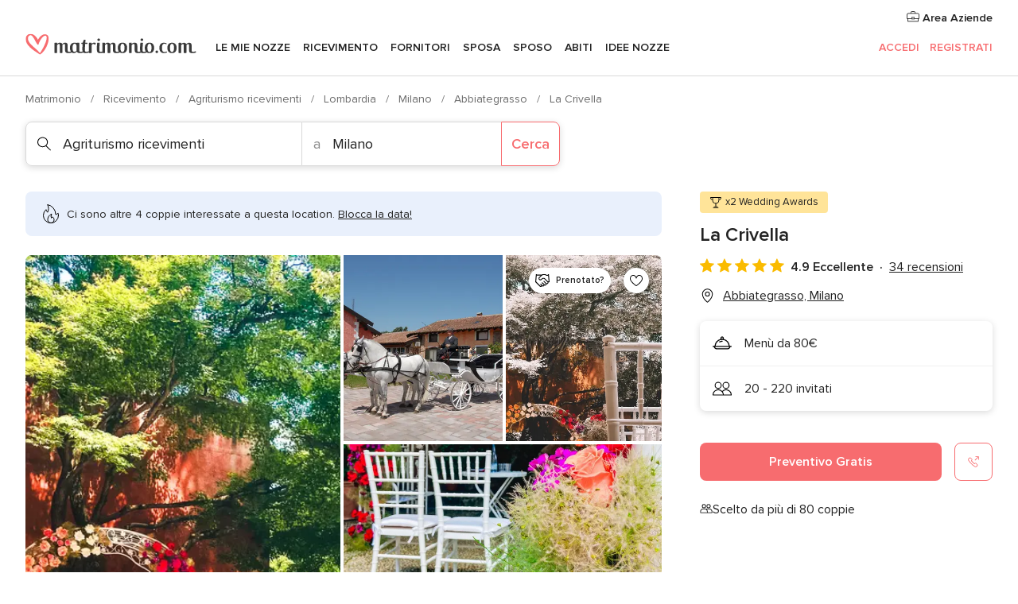

--- FILE ---
content_type: text/html; charset=UTF-8
request_url: https://www.matrimonio.com/agriturismo-ricevimenti/la-crivella--e53311
body_size: 57226
content:
<!DOCTYPE html>
<html lang="it-IT" prefix="og: http://ogp.me/ns#">
<head>
<meta http-equiv="Content-Type" content="text/html; charset=utf-8">
<title>La Crivella - Consulta la disponibilità e i prezzi</title>
<meta name="description" content="La Crivella (Agriturismo ricevimenti Abbiategrasso). Alle porte di Abbiategrasso si trova La Crivella, azienda agricola che offre un ambiente confortevole, adatto a convivi ...">
<meta name="keywords" content="La Crivella, Agriturismo ricevimenti La Crivella, Ricevimento La Crivella, Matrimonio La Crivella, Nozze La Crivella, Agriturismo ricevimenti Abbiategrasso, Agriturismo ricevimenti Milano, Matrimonio Abbiategrasso, Ricevimento Abbiategrasso, Ricevimento Milano, Matrimonio Milano">
<meta name="robots" content="all">
<meta name="distribution" content="global">
<meta name="rating" content="general">
<meta name="pbdate" content="19:04:15 25/01/2026">
<link rel="canonical" href="https://www.matrimonio.com/agriturismo-ricevimenti/la-crivella--e53311">
<link rel="alternate" href="android-app://com.matrimonio.launcher/matrimoniocom/m.matrimonio.com/agriturismo-ricevimenti/la-crivella--e53311">
<meta name="viewport" content="width=device-width, initial-scale=1.0">
<meta name="apple-custom-itunes-app" content="app-id=606939610">
<meta name="apple-itunes-app" content="app-id=606939610, app-argument=https://app.appsflyer.com/id606939610?pid=WP-iOS-IT&c=WP-IT-LANDINGS&s=it">
<meta name="google-play-app" content="app-id=com.matrimonio.launcher">
<link rel="shortcut icon" href="https://www.matrimonio.com/mobile/assets/img/favicon/favicon.png">
<meta property="fb:pages" content="125509577464592" />
<meta property="fb:app_id" content="111914015519513" />
<meta property="og:type" content="website" />
<meta property="og:title" content="La Crivella" />
<meta property="og:description" content="Alle porte di Abbiategrasso si trova La Crivella, azienda agricola che offre un ambiente confortevole, adatto a convivi di matrimonio. Presso La Crivella potrete trascorrere un soggiorno da sogno, sfruttando le sue sale accoglienti e complete di ogni" />
<meta property="og:image" content="https://cdn0.matrimonio.com/vendor/3311/3_2/1280/jpg/img-4647-jpg_2_53311-169503795621637.jpeg">
<meta property="og:image:secure_url" content="https://cdn0.matrimonio.com/vendor/3311/3_2/1280/jpg/img-4647-jpg_2_53311-169503795621637.jpeg">
<meta property="og:image:alt" content="La Crivella">
<meta property="og:url" content="https://www.matrimonio.com/agriturismo-ricevimenti/la-crivella--e53311" />
<meta name="twitter:card" content="summary_large_image" />
<link rel="stylesheet" href="https://www.matrimonio.com/builds/desktop/css/symfnw-IT73-1-20260122-010-1_www_m_/WebBundleResponsiveMarketplaceStorefrontBodas.css">
<script>
var internalTrackingService = internalTrackingService || {
triggerSubmit : function() {},
triggerAbandon : function() {},
loaded : false
};
</script>
<script type="text/javascript">
function getCookie (name) {var b = document.cookie.match('(^|;)\\s*' + name + '\\s*=\\s*([^;]+)'); return b ? unescape(b.pop()) : null}
function overrideOneTrustGeo () {
const otgeoCookie = getCookie('otgeo') || '';
const regexp = /^([A-Za-z]+)(?:,([A-Za-z]+))?$/g;
const matches = [...otgeoCookie.matchAll(regexp)][0];
if (matches) {
const countryCode = matches[1];
const stateCode = matches[2];
const geolocationResponse = {
countryCode
};
if (stateCode) {
geolocationResponse.stateCode = stateCode;
}
return {
geolocationResponse
};
}
}
var OneTrust = overrideOneTrustGeo() || undefined;
</script>
<span class="ot-sdk-show-settings" style="display: none"></span>
<script src="https://cdn.cookielaw.org/scripttemplates/otSDKStub.js" data-language="it-IT" data-domain-script="6fcce6c3-f1fd-40b8-b4a4-105dc471be5a" data-ignore-ga='true' defer></script>
<script>var isCountryCookiesActiveByDefault=false,CONSENT_ANALYTICS_GROUP="C0002",CONSENT_PERSONALIZATION_GROUP="C0003",CONSENT_TARGETED_ADVERTISING_GROUP="C0004",CONSENT_SOCIAL_MEDIA_GROUP="C0005",cookieConsentContent='',hideCookieConsentLayer= '', OptanonAlertBoxClosed='';hideCookieConsentLayer=getCookie('hideCookieConsentLayer');OptanonAlertBoxClosed=getCookie('OptanonAlertBoxClosed');if(hideCookieConsentLayer==="1"||Boolean(OptanonAlertBoxClosed)){cookieConsentContent=queryStringToJSON(getCookie('OptanonConsent')||'');}function getCookie(e){var o=document.cookie.match("(^|;)\\s*"+e+"\\s*=\\s*([^;]+)");return o?unescape(o.pop()):null}function queryStringToJSON(e){var o=e.split("&"),t={};return o.forEach(function(e){e=e.split("="),t[e[0]]=decodeURIComponent(e[1]||"")}),JSON.parse(JSON.stringify(t))}function isCookieGroupAllowed(e){var o=cookieConsentContent.groups;if("string"!=typeof o){if(!isCountryCookiesActiveByDefault && e===CONSENT_ANALYTICS_GROUP && getCookie('hideCookieConsentLayer')==="1"){return true}return isCountryCookiesActiveByDefault;}for(var t=o.split(","),n=0;n<t.length;n++)if(t[n].indexOf(e,0)>=0)return"1"===t[n].split(":")[1];return!1}function userHasAcceptedTheCookies(){var e=document.getElementsByTagName("body")[0],o=document.createEvent("HTMLEvents");cookieConsentContent=queryStringToJSON(getCookie("OptanonConsent")||""),!0===isCookieGroupAllowed(CONSENT_ANALYTICS_GROUP)&&(o.initEvent("analyticsCookiesHasBeenAccepted",!0,!1),e.dispatchEvent(o)),!0===isCookieGroupAllowed(CONSENT_PERSONALIZATION_GROUP)&&(o.initEvent("personalizationCookiesHasBeenAccepted",!0,!1),e.dispatchEvent(o)),!0===isCookieGroupAllowed(CONSENT_TARGETED_ADVERTISING_GROUP)&&(o.initEvent("targetedAdvertisingCookiesHasBeenAccepted",!0,!1),e.dispatchEvent(o)),!0===isCookieGroupAllowed(CONSENT_SOCIAL_MEDIA_GROUP)&&(o.initEvent("socialMediaAdvertisingCookiesHasBeenAccepted",!0,!1),e.dispatchEvent(o))}</script>
<script>
document.getElementsByTagName('body')[0].addEventListener('oneTrustLoaded', function () {
if (OneTrust.GetDomainData()?.ConsentModel?.Name === 'notice only') {
const cookiePolicyLinkSelector = document.querySelectorAll('.ot-sdk-show-settings')
cookiePolicyLinkSelector.forEach((selector) => {
selector.style.display = 'none'
})
}
})
</script>
<script>
function CMP() {
var body = document.getElementsByTagName('body')[0];
var event = document.createEvent('HTMLEvents');
var callbackIAB = (tcData, success) => {
if (success && (tcData.eventStatus === 'tcloaded' || tcData.eventStatus === 'useractioncomplete')) {
window.__tcfapi('removeEventListener', 2, () => {
}, callbackIAB);
if ((typeof window.Optanon !== "undefined" &&
!window.Optanon.GetDomainData().IsIABEnabled) ||
(tcData.gdprApplies &&
typeof window.Optanon !== "undefined" &&
window.Optanon.GetDomainData().IsIABEnabled &&
getCookie('OptanonAlertBoxClosed'))) {
userHasAcceptedTheCookies();
}
if (isCookieGroupAllowed(CONSENT_ANALYTICS_GROUP) !== true) {
event.initEvent('analyticsCookiesHasBeenDenied', true, false);
body.dispatchEvent(event);
}
if (isCookieGroupAllowed(CONSENT_TARGETED_ADVERTISING_GROUP) !== true) {
event.initEvent('targetedAdvertisingCookiesHasBeenDenied', true, false);
body.dispatchEvent(event);
}
if (tcData.gdprApplies && typeof window.Optanon !== "undefined" && window.Optanon.GetDomainData().IsIABEnabled) {
event.initEvent('IABTcDataReady', true, false);
body.dispatchEvent(event);
} else {
event.initEvent('nonIABCountryDataReady', true, false);
body.dispatchEvent(event);
}
}
}
var cnt = 0;
var consentSetInterval = setInterval(function () {
cnt += 1;
if (cnt === 600) {
userHasAcceptedTheCookies();
clearInterval(consentSetInterval);
}
if (typeof window.Optanon !== "undefined" && !window.Optanon.GetDomainData().IsIABEnabled) {
clearInterval(consentSetInterval);
userHasAcceptedTheCookies();
event.initEvent('oneTrustLoaded', true, false);
body.dispatchEvent(event);
event.initEvent('nonIABCountryDataReady', true, false);
body.dispatchEvent(event);
}
if (typeof window.__tcfapi !== "undefined") {
event.initEvent('oneTrustLoaded', true, false);
body.dispatchEvent(event);
clearInterval(consentSetInterval);
window.__tcfapi('addEventListener', 2, callbackIAB);
}
});
}
function OptanonWrapper() {
CMP();
}
</script>
</head><body>
<script>
var gtagScript = function() { var s = document.createElement("script"), el = document.getElementsByTagName("script")[0]; s.defer = true;
s.src = "https://www.googletagmanager.com/gtag/js?id=G-S06FPGC3QV";
el.parentNode.insertBefore(s, el);}
window.dataLayer = window.dataLayer || [];
const analyticsGroupOpt = isCookieGroupAllowed(CONSENT_ANALYTICS_GROUP) === true;
const targetedAdsOpt = isCookieGroupAllowed(CONSENT_TARGETED_ADVERTISING_GROUP) === true;
const personalizationOpt = isCookieGroupAllowed(CONSENT_PERSONALIZATION_GROUP) === true;
window['gtag_enable_tcf_support'] = true;
document.getElementsByTagName('body')[0].addEventListener('oneTrustLoaded', function () {
gtagScript();
});
function gtag(){dataLayer.push(arguments);}
gtag('js', new Date());
gtag('consent', 'default', {
'analytics_storage': analyticsGroupOpt ? 'granted' : 'denied',
'ad_storage': targetedAdsOpt ? 'granted' : 'denied',
'ad_user_data': targetedAdsOpt ? 'granted' : 'denied',
'ad_user_personalization': targetedAdsOpt ? 'granted' : 'denied',
'functionality_storage': targetedAdsOpt ? 'granted' : 'denied',
'personalization_storage': personalizationOpt ? 'granted' : 'denied',
'security_storage': 'granted'
});
gtag('set', 'ads_data_redaction', !analyticsGroupOpt);
gtag('set', 'allow_ad_personalization_signals', analyticsGroupOpt);
gtag('set', 'allow_google_signals', analyticsGroupOpt);
gtag('set', 'allow_interest_groups', analyticsGroupOpt);
gtag('config', 'G-S06FPGC3QV', { groups: 'analytics', 'send_page_view': false });
gtag('config', 'AW-981308565', { groups: 'adwords' });
</script>

<div id="app-apps-download-banner" class="branch-banner-placeholder branchBannerPlaceholder"></div>

<a class="layoutSkipMain" href="#layoutMain">Vai ai contenuti principali</a>
<header class="layoutHeader">
<span class="layoutHeader__hamburger app-header-menu-toggle">
<i class="svgIcon app-svg-async svgIcon__list-menu "   data-name="_common/list-menu" data-svg="https://cdn1.matrimonio.com/assets/svg/optimized/_common/list-menu.svg" data-svg-lazyload="1"></i></span>
<a class="layoutHeader__logoAnchor app-analytics-event-click"
href="https://www.matrimonio.com/">
<img src="https://www.matrimonio.com/assets/img/logos/gen_logoHeader.svg"   alt="Matrimonio"  width="218" height="27"   >
</a>
<nav class="layoutHeader__nav app-header-nav">
<ul class="layoutNavMenu app-header-list">
<li class="layoutNavMenu__header">
<i class="svgIcon app-svg-async svgIcon__close layoutNavMenu__itemClose app-header-menu-toggle"   data-name="_common/close" data-svg="https://cdn1.matrimonio.com/assets/svg/optimized/_common/close.svg" data-svg-lazyload="1"></i>        </li>
<li class="layoutNavMenu__item app-header-menu-item-openSection layoutNavMenu__item--my_wedding ">
<a href="https://www.matrimonio.com/wedding-organizer"
class="layoutNavMenu__anchor app-header-menu-itemAnchor app-analytics-track-event-click "
data-tracking-section="header" data-tracking-category="Navigation" data-tracking-category-authed="1"
data-tracking-dt="tools"                >
Le mie nozze                </a>
<i class="svgIcon app-svg-async svgIcon__angleRightBlood layoutNavMenu__anchorArrow"   data-name="_common/angleRightBlood" data-svg="https://cdn1.matrimonio.com/assets/svg/optimized/_common/angleRightBlood.svg" data-svg-lazyload="1"></i>
<div class="layoutNavMenuTab app-header-menu-itemDropdown">
<div class="layoutNavMenuTab__layout">
<div class="layoutNavMenuTab__header">
<i class="svgIcon app-svg-async svgIcon__angleLeftBlood layoutNavMenuTab__icon app-header-menu-item-closeSection"   data-name="_common/angleLeftBlood" data-svg="https://cdn1.matrimonio.com/assets/svg/optimized/_common/angleLeftBlood.svg" data-svg-lazyload="1"></i>    <a class="layoutNavMenuTab__title" href="https://www.matrimonio.com/wedding-organizer">
Le mie nozze    </a>
<i class="svgIcon app-svg-async svgIcon__close layoutNavMenuTab__iconClose app-header-menu-toggle"   data-name="_common/close" data-svg="https://cdn1.matrimonio.com/assets/svg/optimized/_common/close.svg" data-svg-lazyload="1"></i></div>
<div class="layoutNavMenuTabMyWedding">
<div class="layoutNavMenuTabMyWeddingList">
<a class="layoutNavMenuTabMyWedding__title" href="https://www.matrimonio.com/wedding-organizer">
Il mio wedding organizer        </a>
<ul class="layoutNavMenuTabMyWeddingList__content ">
<li class="layoutNavMenuTabMyWeddingList__item layoutNavMenuTabMyWeddingList__item--viewAll">
<a href="https://www.matrimonio.com/wedding-organizer">Visualizza tutto</a>
</li>
<li class="layoutNavMenuTabMyWeddingList__item "
>
<a href="https://www.matrimonio.com/agenda-matrimonio">
<i class="svgIcon app-svg-async svgIcon__checklist layoutNavMenuTabMyWeddingList__itemIcon"   data-name="tools/categories/checklist" data-svg="https://cdn1.matrimonio.com/assets/svg/optimized/tools/categories/checklist.svg" data-svg-lazyload="1"></i>                        Agenda                    </a>
</li>
<li class="layoutNavMenuTabMyWeddingList__item "
>
<a href="https://www.matrimonio.com/lista-invitati-matrimonio">
<i class="svgIcon app-svg-async svgIcon__guests layoutNavMenuTabMyWeddingList__itemIcon"   data-name="tools/categories/guests" data-svg="https://cdn1.matrimonio.com/assets/svg/optimized/tools/categories/guests.svg" data-svg-lazyload="1"></i>                        Invitati                    </a>
</li>
<li class="layoutNavMenuTabMyWeddingList__item "
>
<a href="https://www.matrimonio.com/gestione-tavoli-matrimonio">
<i class="svgIcon app-svg-async svgIcon__tables layoutNavMenuTabMyWeddingList__itemIcon"   data-name="tools/categories/tables" data-svg="https://cdn1.matrimonio.com/assets/svg/optimized/tools/categories/tables.svg" data-svg-lazyload="1"></i>                        Tavoli                    </a>
</li>
<li class="layoutNavMenuTabMyWeddingList__item "
>
<a href="https://www.matrimonio.com/budgeter-matrimonio">
<i class="svgIcon app-svg-async svgIcon__budget layoutNavMenuTabMyWeddingList__itemIcon"   data-name="tools/categories/budget" data-svg="https://cdn1.matrimonio.com/assets/svg/optimized/tools/categories/budget.svg" data-svg-lazyload="1"></i>                        Budgeter                    </a>
</li>
<li class="layoutNavMenuTabMyWeddingList__item "
>
<a href="https://www.matrimonio.com/miei-fornitori-matrimonio">
<i class="svgIcon app-svg-async svgIcon__vendors layoutNavMenuTabMyWeddingList__itemIcon"   data-name="tools/categories/vendors" data-svg="https://cdn1.matrimonio.com/assets/svg/optimized/tools/categories/vendors.svg" data-svg-lazyload="1"></i>                        Fornitori                    </a>
</li>
<li class="layoutNavMenuTabMyWeddingList__item "
>
<a href="https://www.matrimonio.com/miei-abiti-sposa">
<i class="svgIcon app-svg-async svgIcon__dresses layoutNavMenuTabMyWeddingList__itemIcon"   data-name="tools/categories/dresses" data-svg="https://cdn1.matrimonio.com/assets/svg/optimized/tools/categories/dresses.svg" data-svg-lazyload="1"></i>                        Abiti                    </a>
</li>
<li class="layoutNavMenuTabMyWeddingList__item "
>
<a href="https://www.matrimonio.com/website/index.php?actionReferrer=8">
<i class="svgIcon app-svg-async svgIcon__website layoutNavMenuTabMyWeddingList__itemIcon"   data-name="tools/categories/website" data-svg="https://cdn1.matrimonio.com/assets/svg/optimized/tools/categories/website.svg" data-svg-lazyload="1"></i>                        Wedding Site                    </a>
</li>
<li class="layoutNavMenuTabMyWeddingList__item app-analytics-track-event-click"
data-tracking-category="Navigation"
data-tracking-section="header_venues"
data-tracking-dt="contest"
>
<a href="https://www.matrimonio.com/sorteggio">
<i class="svgIcon app-svg-async svgIcon__contest layoutNavMenuTabMyWeddingList__itemIcon"   data-name="tools/categories/contest" data-svg="https://cdn1.matrimonio.com/assets/svg/optimized/tools/categories/contest.svg" data-svg-lazyload="1"></i>                        Concorso                    </a>
</li>
</ul>
</div>
<div class="layoutNavMenuTabMyWeddingBanners">
<div class="layoutNavMenuBannerBox app-header-menu-banner app-link "
data-href="https://www.matrimonio.com/app-matrimonio"
>
<div class="layoutNavMenuBannerBox__content">
<p class="layoutNavMenuBannerBox__title">Scarica l'app</p>
<span class="layoutNavMenuBannerBox__subtitle">Organizza il tuo matrimonio quando e dove vuoi</span>
</div>
<img data-src="https://www.matrimonio.com/assets/img/logos/square-icon.svg"  class="lazyload layoutNavMenuBannerBox__icon" alt="Icona app"  width="60" height="60"  >
</div>
<div class="layoutNavMenuBannerBox app-header-menu-banner app-link "
data-href="https://www.matrimonio.com/album-matrimonio-wedshoots"
>
<div class="layoutNavMenuBannerBox__content">
<a class="layoutNavMenuBannerBox__title" href="https://www.matrimonio.com/album-matrimonio-wedshoots">Wedshoots</a>
<span class="layoutNavMenuBannerBox__subtitle">Tutte le foto dei tuoi invitati in un solo album</span>
</div>
<img data-src="https://www.matrimonio.com/assets/img/wedshoots/ico_wedshoots.svg"  class="lazyload layoutNavMenuBannerBox__icon" alt="Icona Wedshoots"  width="60" height="60"  >
</div>
</div>
</div>    </div>
</div>
</li>
<li class="layoutNavMenu__item app-header-menu-item-openSection layoutNavMenu__item--venues ">
<a href="https://www.matrimonio.com/ricevimento"
class="layoutNavMenu__anchor app-header-menu-itemAnchor app-analytics-track-event-click "
data-tracking-section="header" data-tracking-category="Navigation" data-tracking-category-authed="1"
data-tracking-dt="venues"                >
Ricevimento                </a>
<i class="svgIcon app-svg-async svgIcon__angleRightBlood layoutNavMenu__anchorArrow"   data-name="_common/angleRightBlood" data-svg="https://cdn1.matrimonio.com/assets/svg/optimized/_common/angleRightBlood.svg" data-svg-lazyload="1"></i>
<div class="layoutNavMenuTab app-header-menu-itemDropdown">
<div class="layoutNavMenuTab__layout">
<div class="layoutNavMenuTab__header">
<i class="svgIcon app-svg-async svgIcon__angleLeftBlood layoutNavMenuTab__icon app-header-menu-item-closeSection"   data-name="_common/angleLeftBlood" data-svg="https://cdn1.matrimonio.com/assets/svg/optimized/_common/angleLeftBlood.svg" data-svg-lazyload="1"></i>    <a class="layoutNavMenuTab__title" href="https://www.matrimonio.com/ricevimento">
Ricevimento    </a>
<i class="svgIcon app-svg-async svgIcon__close layoutNavMenuTab__iconClose app-header-menu-toggle"   data-name="_common/close" data-svg="https://cdn1.matrimonio.com/assets/svg/optimized/_common/close.svg" data-svg-lazyload="1"></i></div>
<div class="layoutNavMenuTabVenues">
<div class="layoutNavMenuTabVenues__categories">
<div class="layoutNavMenuTabVenuesList">
<a class="layoutNavMenuTabVenues__title"
href="https://www.matrimonio.com/ricevimento">
Ricevimento            </a>
<ul class="layoutNavMenuTabVenuesList__content">
<li class="layoutNavMenuTabVenuesList__item layoutNavMenuTabVenuesList__item--viewAll">
<a href="https://www.matrimonio.com/ricevimento">Visualizza tutto</a>
</li>
<li class="layoutNavMenuTabVenuesList__item">
<a href="https://www.matrimonio.com/ville-matrimoni">
Ville matrimoni                        </a>
</li>
<li class="layoutNavMenuTabVenuesList__item">
<a href="https://www.matrimonio.com/agriturismo-ricevimenti">
Agriturismo ricevimenti                        </a>
</li>
<li class="layoutNavMenuTabVenuesList__item">
<a href="https://www.matrimonio.com/hotel-ricevimenti">
Hotel ricevimenti                        </a>
</li>
<li class="layoutNavMenuTabVenuesList__item">
<a href="https://www.matrimonio.com/ristoranti-ricevimenti">
Ristoranti ricevimenti                        </a>
</li>
<li class="layoutNavMenuTabVenuesList__item">
<a href="https://www.matrimonio.com/sala-ricevimenti">
Sala ricevimenti                        </a>
</li>
<li class="layoutNavMenuTabVenuesList__item">
<a href="https://www.matrimonio.com/catering-matrimoni">
Catering matrimoni                        </a>
</li>
<li class="layoutNavMenuTabVenuesList__item">
<a href="https://www.matrimonio.com/castelli-matrimoni">
Castelli matrimoni                        </a>
</li>
<li class="layoutNavMenuTabVenuesList__item">
<a href="https://www.matrimonio.com/matrimoni-in-spiaggia">
Matrimoni in spiaggia                        </a>
</li>
<li class="layoutNavMenuTabVenuesList__item">
<a href="https://www.matrimonio.com/location-matrimoni">
Location matrimoni                        </a>
</li>
<li class="layoutNavMenuTabVenuesList__item layoutNavMenuTabVenuesList__item--highlight">
<a href="https://www.matrimonio.com/promozioni/ricevimento">
Promozioni                        </a>
</li>
</ul>
</div>
</div>
<div class="layoutNavMenuTabVenuesBanners">
<div class="layoutNavMenuBannerBox app-header-menu-banner app-link app-analytics-track-event-click"
data-href="https://www.matrimonio.com/destination-wedding"
data-tracking-section=header_venues                      data-tracking-category=Navigation                      data-tracking-dt=destination_weddings         >
<div class="layoutNavMenuBannerBox__content">
<p class="layoutNavMenuBannerBox__title">Destination Weddings</p>
<span class="layoutNavMenuBannerBox__subtitle">Il tuo matrimonio da sogno all'estero.</span>
</div>
<img class="svgIcon svgIcon__plane_destination layoutNavMenuBannerBox__icon lazyload" data-src="https://cdn1.matrimonio.com/assets/svg/original/illustration/plane_destination.svg"  alt="illustration plane destination" width="56" height="56" >    </div>
<div class="layoutNavMenuBannerBox app-header-menu-banner app-link app-analytics-track-event-click"
data-href="https://www.matrimonio.com/sorteggio"
data-tracking-section=header_venues                      data-tracking-category=Navigation                      data-tracking-dt=contest         >
<div class="layoutNavMenuBannerBox__content">
<p class="layoutNavMenuBannerBox__title">Vinci 5.000&euro;</p>
<span class="layoutNavMenuBannerBox__subtitle">Partecipa alla 155ª edizione del concorso di Matrimonio.com</span>
</div>
<img class="svgIcon svgIcon__stars layoutNavMenuBannerBox__icon lazyload" data-src="https://cdn1.matrimonio.com/assets/svg/original/illustration/stars.svg"  alt="illustration stars" width="56" height="56" >    </div>
</div>
</div>
</div>
</div>
</li>
<li class="layoutNavMenu__item app-header-menu-item-openSection layoutNavMenu__item--vendors ">
<a href="https://www.matrimonio.com/fornitori"
class="layoutNavMenu__anchor app-header-menu-itemAnchor app-analytics-track-event-click "
data-tracking-section="header" data-tracking-category="Navigation" data-tracking-category-authed="1"
data-tracking-dt="vendors"                >
Fornitori                </a>
<i class="svgIcon app-svg-async svgIcon__angleRightBlood layoutNavMenu__anchorArrow"   data-name="_common/angleRightBlood" data-svg="https://cdn1.matrimonio.com/assets/svg/optimized/_common/angleRightBlood.svg" data-svg-lazyload="1"></i>
<div class="layoutNavMenuTab app-header-menu-itemDropdown">
<div class="layoutNavMenuTab__layout">
<div class="layoutNavMenuTab__header">
<i class="svgIcon app-svg-async svgIcon__angleLeftBlood layoutNavMenuTab__icon app-header-menu-item-closeSection"   data-name="_common/angleLeftBlood" data-svg="https://cdn1.matrimonio.com/assets/svg/optimized/_common/angleLeftBlood.svg" data-svg-lazyload="1"></i>    <a class="layoutNavMenuTab__title" href="https://www.matrimonio.com/fornitori">
Fornitori    </a>
<i class="svgIcon app-svg-async svgIcon__close layoutNavMenuTab__iconClose app-header-menu-toggle"   data-name="_common/close" data-svg="https://cdn1.matrimonio.com/assets/svg/optimized/_common/close.svg" data-svg-lazyload="1"></i></div>
<div class="layoutNavMenuTabVendors">
<div class="layoutNavMenuTabVendors__content layoutNavMenuTabVendors__contentBig">
<div class="layoutNavMenuTabVendorsList">
<a class="layoutNavMenuTabVendors__title" href="https://www.matrimonio.com/fornitori">
Trova i fornitori per le tue nozze            </a>
<ul class="layoutNavMenuTabVendorsList__content">
<li class="layoutNavMenuTabVendorsList__item layoutNavMenuTabVendorsList__item--viewAll">
<a href="https://www.matrimonio.com/fornitori">Visualizza tutto</a>
</li>
<li class="layoutNavMenuTabVendorsList__item">
<i class="svgIcon app-svg-async svgIcon__categPhoto layoutNavMenuTabVendorsList__itemIcon"   data-name="vendors/categories/categPhoto" data-svg="https://cdn1.matrimonio.com/assets/svg/optimized/vendors/categories/categPhoto.svg" data-svg-lazyload="1"></i>                        <a href="https://www.matrimonio.com/fotografo-matrimonio">
Fotografo matrimonio                        </a>
</li>
<li class="layoutNavMenuTabVendorsList__item">
<i class="svgIcon app-svg-async svgIcon__categVideo layoutNavMenuTabVendorsList__itemIcon"   data-name="vendors/categories/categVideo" data-svg="https://cdn1.matrimonio.com/assets/svg/optimized/vendors/categories/categVideo.svg" data-svg-lazyload="1"></i>                        <a href="https://www.matrimonio.com/video-matrimonio">
Video Matrimonio                        </a>
</li>
<li class="layoutNavMenuTabVendorsList__item">
<i class="svgIcon app-svg-async svgIcon__categMusic layoutNavMenuTabVendorsList__itemIcon"   data-name="vendors/categories/categMusic" data-svg="https://cdn1.matrimonio.com/assets/svg/optimized/vendors/categories/categMusic.svg" data-svg-lazyload="1"></i>                        <a href="https://www.matrimonio.com/musica-matrimonio">
Musica matrimonio                        </a>
</li>
<li class="layoutNavMenuTabVendorsList__item">
<i class="svgIcon app-svg-async svgIcon__categRental layoutNavMenuTabVendorsList__itemIcon"   data-name="vendors/categories/categRental" data-svg="https://cdn1.matrimonio.com/assets/svg/optimized/vendors/categories/categRental.svg" data-svg-lazyload="1"></i>                        <a href="https://www.matrimonio.com/auto-matrimonio">
Auto matrimonio                        </a>
</li>
<li class="layoutNavMenuTabVendorsList__item">
<i class="svgIcon app-svg-async svgIcon__categTransport layoutNavMenuTabVendorsList__itemIcon"   data-name="vendors/categories/categTransport" data-svg="https://cdn1.matrimonio.com/assets/svg/optimized/vendors/categories/categTransport.svg" data-svg-lazyload="1"></i>                        <a href="https://www.matrimonio.com/noleggio-autobus">
Noleggio autobus                        </a>
</li>
<li class="layoutNavMenuTabVendorsList__item">
<i class="svgIcon app-svg-async svgIcon__categFlower layoutNavMenuTabVendorsList__itemIcon"   data-name="vendors/categories/categFlower" data-svg="https://cdn1.matrimonio.com/assets/svg/optimized/vendors/categories/categFlower.svg" data-svg-lazyload="1"></i>                        <a href="https://www.matrimonio.com/fiori-matrimonio">
Fiori matrimonio                        </a>
</li>
<li class="layoutNavMenuTabVendorsList__item">
<i class="svgIcon app-svg-async svgIcon__categInvite layoutNavMenuTabVendorsList__itemIcon"   data-name="vendors/categories/categInvite" data-svg="https://cdn1.matrimonio.com/assets/svg/optimized/vendors/categories/categInvite.svg" data-svg-lazyload="1"></i>                        <a href="https://www.matrimonio.com/partecipazioni-nozze">
Partecipazioni nozze                        </a>
</li>
<li class="layoutNavMenuTabVendorsList__item">
<i class="svgIcon app-svg-async svgIcon__categGift layoutNavMenuTabVendorsList__itemIcon"   data-name="vendors/categories/categGift" data-svg="https://cdn1.matrimonio.com/assets/svg/optimized/vendors/categories/categGift.svg" data-svg-lazyload="1"></i>                        <a href="https://www.matrimonio.com/bomboniere">
Bomboniere                        </a>
</li>
</ul>
</div>
<div class="layoutNavMenuTabVendorsPremium">
<p class="layoutNavMenuTabVendorsPremium__subtitle">In evidenza</p>
<ul class="layoutNavMenuTabVendorsPremium__content">
<li class="layoutNavMenuTabVendorsPremium__item">
<div data-href="https://www.matrimonio.com/anfm" class="layoutNavMenuTabVendorsPremium__link link app-header-menu-premium-link app-link">
<img data-src="https://cdn1.matrimonio.com/assets/img/directory/gen_miniLogo-74.jpg"  class="lazyload layoutNavMenuTabVendorsPremium__image" alt="Fotografi garanzie ANFM"  width="50" height="50"  >
Fotografi garanzie ANFM                            </div>
</li>
</ul>
</div>
<div class="layoutNavMenuTabVendorsListOthers">
<p class="layoutNavMenuTabVendorsListOthers__subtitle">Altre categorie</p>
<ul class="layoutNavMenuTabVendorsListOthers__container">
<li class="layoutNavMenuTabVendorsListOthers__item">
<a href="https://www.matrimonio.com/noleggio-arredi">
Noleggio arredi                        </a>
</li>
<li class="layoutNavMenuTabVendorsListOthers__item">
<a href="https://www.matrimonio.com/noleggio-tensostrutture">
Noleggio tensostrutture                        </a>
</li>
<li class="layoutNavMenuTabVendorsListOthers__item">
<a href="https://www.matrimonio.com/animazione-matrimoni">
Animazione Matrimoni                        </a>
</li>
<li class="layoutNavMenuTabVendorsListOthers__item">
<a href="https://www.matrimonio.com/decorazioni-matrimonio">
Decorazioni matrimonio                        </a>
</li>
<li class="layoutNavMenuTabVendorsListOthers__item">
<a href="https://www.matrimonio.com/lista-di-nozze">
Lista di nozze                        </a>
</li>
<li class="layoutNavMenuTabVendorsListOthers__item">
<a href="https://www.matrimonio.com/wedding-planner">
Wedding planner                        </a>
</li>
<li class="layoutNavMenuTabVendorsListOthers__item">
<a href="https://www.matrimonio.com/noleggio-carrozze">
Noleggio carrozze                        </a>
</li>
<li class="layoutNavMenuTabVendorsListOthers__item">
<a href="https://www.matrimonio.com/viaggio-di-nozze">
Viaggio di nozze                        </a>
</li>
<li class="layoutNavMenuTabVendorsListOthers__item">
<a href="https://www.matrimonio.com/proposte-originali">
Proposte originali                        </a>
</li>
<li class="layoutNavMenuTabVendorsListOthers__item">
<a href="https://www.matrimonio.com/torte-nuziali">
Torte nuziali                        </a>
</li>
<li class="layoutNavMenuTabVendorsListOthers__item">
<a href="https://www.matrimonio.com/photo-booth">
Photo booth                        </a>
</li>
<li class="layoutNavMenuTabVendorsListOthers__deals">
<a href="https://www.matrimonio.com/promozioni/fornitori">
Promozioni                        </a>
</li>
</ul>
</div>
</div>
<div class="layoutNavMenuTabVendorsBanners hasPremium">
<div class="layoutNavMenuBannerBox app-header-menu-banner app-link app-analytics-track-event-click"
data-href="https://www.matrimonio.com/destination-wedding"
data-tracking-section=header_vendors                      data-tracking-category=Navigation                      data-tracking-dt=destination_weddings         >
<div class="layoutNavMenuBannerBox__content">
<p class="layoutNavMenuBannerBox__title">Destination Weddings</p>
<span class="layoutNavMenuBannerBox__subtitle">Il tuo matrimonio da sogno all'estero.</span>
</div>
<img class="svgIcon svgIcon__plane_destination layoutNavMenuBannerBox__icon lazyload" data-src="https://cdn1.matrimonio.com/assets/svg/original/illustration/plane_destination.svg"  alt="illustration plane destination" width="56" height="56" >    </div>
<div class="layoutNavMenuBannerBox app-header-menu-banner app-link app-analytics-track-event-click"
data-href="https://www.matrimonio.com/sorteggio"
data-tracking-section=header_vendors                      data-tracking-category=Navigation                      data-tracking-dt=contest         >
<div class="layoutNavMenuBannerBox__content">
<p class="layoutNavMenuBannerBox__title">Vinci 5.000&euro;</p>
<span class="layoutNavMenuBannerBox__subtitle">Partecipa alla 155ª edizione del concorso di Matrimonio.com</span>
</div>
<img class="svgIcon svgIcon__stars layoutNavMenuBannerBox__icon lazyload" data-src="https://cdn1.matrimonio.com/assets/svg/original/illustration/stars.svg"  alt="illustration stars" width="56" height="56" >    </div>
</div>
</div>    </div>
</div>
</li>
<li class="layoutNavMenu__item app-header-menu-item-openSection layoutNavMenu__item--brides ">
<a href="https://www.matrimonio.com/sposa"
class="layoutNavMenu__anchor app-header-menu-itemAnchor app-analytics-track-event-click "
data-tracking-section="header" data-tracking-category="Navigation" data-tracking-category-authed="1"
>
Sposa                </a>
<i class="svgIcon app-svg-async svgIcon__angleRightBlood layoutNavMenu__anchorArrow"   data-name="_common/angleRightBlood" data-svg="https://cdn1.matrimonio.com/assets/svg/optimized/_common/angleRightBlood.svg" data-svg-lazyload="1"></i>
<div class="layoutNavMenuTab app-header-menu-itemDropdown">
<div class="layoutNavMenuTab__layout">
<div class="layoutNavMenuTab__header">
<i class="svgIcon app-svg-async svgIcon__angleLeftBlood layoutNavMenuTab__icon app-header-menu-item-closeSection"   data-name="_common/angleLeftBlood" data-svg="https://cdn1.matrimonio.com/assets/svg/optimized/_common/angleLeftBlood.svg" data-svg-lazyload="1"></i>    <a class="layoutNavMenuTab__title" href="https://www.matrimonio.com/sposa">
Spose    </a>
<i class="svgIcon app-svg-async svgIcon__close layoutNavMenuTab__iconClose app-header-menu-toggle"   data-name="_common/close" data-svg="https://cdn1.matrimonio.com/assets/svg/optimized/_common/close.svg" data-svg-lazyload="1"></i></div>
<div class="layoutNavMenuTabBridesGrooms">
<div class="layoutNavMenuTabBridesGroomsList">
<a class="layoutNavMenuTabBridesGrooms__title" href="https://www.matrimonio.com/sposa">
Spose        </a>
<ul class="layoutNavMenuTabBridesGroomsList__content">
<li class="layoutNavMenuTabBridesGroomsList__item layoutNavMenuTabBridesGroomsList__item--viewAll">
<a href="https://www.matrimonio.com/sposa">Visualizza tutto</a>
</li>
<li class="layoutNavMenuTabBridesGroomsList__item">
<a href="https://www.matrimonio.com/abiti-da-sposa">
Abiti da sposa                    </a>
</li>
<li class="layoutNavMenuTabBridesGroomsList__item">
<a href="https://www.matrimonio.com/accessori-sposa">
Accessori sposa                    </a>
</li>
<li class="layoutNavMenuTabBridesGroomsList__item">
<a href="https://www.matrimonio.com/abiti-da-cerimonia">
Abiti da cerimonia                    </a>
</li>
<li class="layoutNavMenuTabBridesGroomsList__item">
<a href="https://www.matrimonio.com/acconciature-sposa">
Acconciature sposa                    </a>
</li>
<li class="layoutNavMenuTabBridesGroomsList__item">
<a href="https://www.matrimonio.com/trucco-sposa">
Trucco sposa                    </a>
</li>
<li class="layoutNavMenuTabBridesGroomsList__item">
<a href="https://www.matrimonio.com/trattamenti-estetici">
Trattamenti estetici                    </a>
</li>
<li class="layoutNavMenuTabBridesGroomsList__item">
<a href="https://www.matrimonio.com/gioielleria">
Gioielleria                    </a>
</li>
<li class="layoutNavMenuTabBridesGroomsList__item">
<a href="https://www.matrimonio.com/fedi-nuziali">
Fedi nuziali                    </a>
</li>
<li class="layoutNavMenuTabBridesGroomsList__item layoutNavMenuTabBridesGroomsList__item--highlight">
<a href="https://www.matrimonio.com/promozioni/sposa">
Promozioni                </a>
</li>
</ul>
</div>
<div class="layoutNavMenuTabBridesGroomsBanner">
<div class="layoutNavMenuBannerBox app-header-menu-banner app-link "
data-href="https://www.matrimonio.com/abiti-sposa"
>
<div class="layoutNavMenuBannerBox__content">
<p class="layoutNavMenuBannerBox__title">Catalogo abiti da sposa</p>
<span class="layoutNavMenuBannerBox__subtitle">Scegli il tuo e trovalo nei negozi della tua zona.</span>
</div>
<img class="svgIcon svgIcon__dress layoutNavMenuBannerBox__icon lazyload" data-src="https://cdn1.matrimonio.com/assets/svg/original/illustration/dress.svg"  alt="illustration dress" width="56" height="56" >    </div>
</div>
</div>    </div>
</div>
</li>
<li class="layoutNavMenu__item app-header-menu-item-openSection layoutNavMenu__item--grooms ">
<a href="https://www.matrimonio.com/sposo"
class="layoutNavMenu__anchor app-header-menu-itemAnchor app-analytics-track-event-click "
data-tracking-section="header" data-tracking-category="Navigation" data-tracking-category-authed="1"
>
Sposo                </a>
<i class="svgIcon app-svg-async svgIcon__angleRightBlood layoutNavMenu__anchorArrow"   data-name="_common/angleRightBlood" data-svg="https://cdn1.matrimonio.com/assets/svg/optimized/_common/angleRightBlood.svg" data-svg-lazyload="1"></i>
<div class="layoutNavMenuTab app-header-menu-itemDropdown">
<div class="layoutNavMenuTab__layout">
<div class="layoutNavMenuTab__header">
<i class="svgIcon app-svg-async svgIcon__angleLeftBlood layoutNavMenuTab__icon app-header-menu-item-closeSection"   data-name="_common/angleLeftBlood" data-svg="https://cdn1.matrimonio.com/assets/svg/optimized/_common/angleLeftBlood.svg" data-svg-lazyload="1"></i>    <a class="layoutNavMenuTab__title" href="https://www.matrimonio.com/sposo">
Sposi    </a>
<i class="svgIcon app-svg-async svgIcon__close layoutNavMenuTab__iconClose app-header-menu-toggle"   data-name="_common/close" data-svg="https://cdn1.matrimonio.com/assets/svg/optimized/_common/close.svg" data-svg-lazyload="1"></i></div>
<div class="layoutNavMenuTabBridesGrooms">
<div class="layoutNavMenuTabBridesGroomsList">
<a class="layoutNavMenuTabBridesGrooms__title" href="https://www.matrimonio.com/sposo">
Sposi        </a>
<ul class="layoutNavMenuTabBridesGroomsList__content">
<li class="layoutNavMenuTabBridesGroomsList__item layoutNavMenuTabBridesGroomsList__item--viewAll">
<a href="https://www.matrimonio.com/sposo">Visualizza tutto</a>
</li>
<li class="layoutNavMenuTabBridesGroomsList__item">
<a href="https://www.matrimonio.com/vestiti-sposo">
Vestiti sposo                    </a>
</li>
<li class="layoutNavMenuTabBridesGroomsList__item">
<a href="https://www.matrimonio.com/accessori-sposo">
Accessori sposo                    </a>
</li>
<li class="layoutNavMenuTabBridesGroomsList__item">
<a href="https://www.matrimonio.com/estetica-maschile">
Estetica maschile                    </a>
</li>
<li class="layoutNavMenuTabBridesGroomsList__item layoutNavMenuTabBridesGroomsList__item--highlight">
<a href="https://www.matrimonio.com/promozioni/sposo">
Promozioni                </a>
</li>
</ul>
</div>
<div class="layoutNavMenuTabBridesGroomsBanner">
<div class="layoutNavMenuBannerBox app-header-menu-banner app-link "
data-href="https://www.matrimonio.com/vestiti-da-sposo"
>
<div class="layoutNavMenuBannerBox__content">
<p class="layoutNavMenuBannerBox__title">Catalogo sposo</p>
<span class="layoutNavMenuBannerBox__subtitle">Scegli il tuo e trovalo nei negozi della tua zona.</span>
</div>
<img class="svgIcon svgIcon__bowtie_blue layoutNavMenuBannerBox__icon lazyload" data-src="https://cdn1.matrimonio.com/assets/svg/original/illustration/bowtie_blue.svg"  alt="illustration bowtie blue" width="56" height="56" >    </div>
</div>
</div>    </div>
</div>
</li>
<li class="layoutNavMenu__item app-header-menu-item-openSection layoutNavMenu__item--dresses ">
<a href="https://www.matrimonio.com/abiti-sposa"
class="layoutNavMenu__anchor app-header-menu-itemAnchor app-analytics-track-event-click "
data-tracking-section="header" data-tracking-category="Navigation" data-tracking-category-authed="1"
data-tracking-dt="dresses"                >
Abiti                </a>
<i class="svgIcon app-svg-async svgIcon__angleRightBlood layoutNavMenu__anchorArrow"   data-name="_common/angleRightBlood" data-svg="https://cdn1.matrimonio.com/assets/svg/optimized/_common/angleRightBlood.svg" data-svg-lazyload="1"></i>
<div class="layoutNavMenuTab app-header-menu-itemDropdown">
<div class="layoutNavMenuTab__layout">
<div class="layoutNavMenuTab__header">
<i class="svgIcon app-svg-async svgIcon__angleLeftBlood layoutNavMenuTab__icon app-header-menu-item-closeSection"   data-name="_common/angleLeftBlood" data-svg="https://cdn1.matrimonio.com/assets/svg/optimized/_common/angleLeftBlood.svg" data-svg-lazyload="1"></i>    <a class="layoutNavMenuTab__title" href="https://www.matrimonio.com/abiti-sposa">
Abiti    </a>
<i class="svgIcon app-svg-async svgIcon__close layoutNavMenuTab__iconClose app-header-menu-toggle"   data-name="_common/close" data-svg="https://cdn1.matrimonio.com/assets/svg/optimized/_common/close.svg" data-svg-lazyload="1"></i></div>
<div class="layoutNavMenuTabDresses">
<div class="layoutNavMenuTabDressesList">
<a class="layoutNavMenuTabDresses__title" href="https://www.matrimonio.com/abiti-sposa">
Tendenze moda nuziale        </a>
<ul class="layoutNavMenuTabDressesList__content">
<li class="layoutNavMenuTabDressesList__item layoutNavMenuTabDressesList__item--viewAll">
<a href="https://www.matrimonio.com/abiti-sposa">Visualizza tutto</a>
</li>
<li class="layoutNavMenuTabDressesList__item">
<a href="https://www.matrimonio.com/abiti-sposa" class="layoutNavMenuTabDressesList__Link">
<i class="svgIcon app-svg-async svgIcon__bride-dress layoutNavMenuTabDressesList__itemIcon"   data-name="dresses/categories/bride-dress" data-svg="https://cdn1.matrimonio.com/assets/svg/optimized/dresses/categories/bride-dress.svg" data-svg-lazyload="1"></i>                        Sposa                    </a>
</li>
<li class="layoutNavMenuTabDressesList__item">
<a href="https://www.matrimonio.com/vestiti-da-sposo" class="layoutNavMenuTabDressesList__Link">
<i class="svgIcon app-svg-async svgIcon__suit layoutNavMenuTabDressesList__itemIcon"   data-name="dresses/categories/suit" data-svg="https://cdn1.matrimonio.com/assets/svg/optimized/dresses/categories/suit.svg" data-svg-lazyload="1"></i>                        Sposo                    </a>
</li>
<li class="layoutNavMenuTabDressesList__item">
<a href="https://www.matrimonio.com/abiti-cerimonia" class="layoutNavMenuTabDressesList__Link">
<i class="svgIcon app-svg-async svgIcon__dress layoutNavMenuTabDressesList__itemIcon"   data-name="dresses/categories/dress" data-svg="https://cdn1.matrimonio.com/assets/svg/optimized/dresses/categories/dress.svg" data-svg-lazyload="1"></i>                        Cerimonia                    </a>
</li>
<li class="layoutNavMenuTabDressesList__item">
<a href="https://www.matrimonio.com/gioielli" class="layoutNavMenuTabDressesList__Link">
<i class="svgIcon app-svg-async svgIcon__diamond layoutNavMenuTabDressesList__itemIcon"   data-name="dresses/categories/diamond" data-svg="https://cdn1.matrimonio.com/assets/svg/optimized/dresses/categories/diamond.svg" data-svg-lazyload="1"></i>                        Gioielli                    </a>
</li>
<li class="layoutNavMenuTabDressesList__item">
<a href="https://www.matrimonio.com/accessori" class="layoutNavMenuTabDressesList__Link">
<i class="svgIcon app-svg-async svgIcon__handbag layoutNavMenuTabDressesList__itemIcon"   data-name="dresses/categories/handbag" data-svg="https://cdn1.matrimonio.com/assets/svg/optimized/dresses/categories/handbag.svg" data-svg-lazyload="1"></i>                        Accessori                    </a>
</li>
</ul>
</div>
<div class="layoutNavMenuTabDressesFeatured">
<p class="layoutNavMenuTabDresses__subtitle">Firme in evidenza</p>
<div class="layoutNavMenuTabDressesFeatured__content">
<a href="https://www.matrimonio.com/abiti-sposa/capri-sposa--d501">
<figure class="layoutNavMenuTabDressesFeaturedItem">
<img data-src="https://cdn0.matrimonio.com/cat/abiti-sposa/capri-sposa/vera--mfvr1178253.jpg"  class="lazyload layoutNavMenuTabDressesFeaturedItem__image" alt="Capri Sposa"  width="290" height="406"  >
<figcaption class="layoutNavMenuTabDressesFeaturedItem__name">Capri Sposa</figcaption>
</figure>
</a>
<a href="https://www.matrimonio.com/abiti-sposa/sweetheart-gowns--d1299">
<figure class="layoutNavMenuTabDressesFeaturedItem">
<img data-src="https://cdn0.matrimonio.com/cat/abiti-sposa/sweetheart-gowns/20039--mfvr1172779.jpg"  class="lazyload layoutNavMenuTabDressesFeaturedItem__image" alt="Sweetheart Gowns"  width="290" height="406"  >
<figcaption class="layoutNavMenuTabDressesFeaturedItem__name">Sweetheart Gowns</figcaption>
</figure>
</a>
<a href="https://www.matrimonio.com/abiti-sposa/luna-novias--d229">
<figure class="layoutNavMenuTabDressesFeaturedItem">
<img data-src="https://cdn0.matrimonio.com/cat/abiti-sposa/luna-novias/agate--mfvr1186513.jpg"  class="lazyload layoutNavMenuTabDressesFeaturedItem__image" alt="Luna Novias"  width="290" height="406"  >
<figcaption class="layoutNavMenuTabDressesFeaturedItem__name">Luna Novias</figcaption>
</figure>
</a>
<a href="https://www.matrimonio.com/abiti-sposa/alma-novia--d97">
<figure class="layoutNavMenuTabDressesFeaturedItem">
<img data-src="https://cdn0.matrimonio.com/cat/abiti-sposa/alma-novia/niced--mfvr1185817.jpg"  class="lazyload layoutNavMenuTabDressesFeaturedItem__image" alt="Alma Novia"  width="290" height="406"  >
<figcaption class="layoutNavMenuTabDressesFeaturedItem__name">Alma Novia</figcaption>
</figure>
</a>
<a href="https://www.matrimonio.com/abiti-sposa/elizabeth-passion--d1288">
<figure class="layoutNavMenuTabDressesFeaturedItem">
<img data-src="https://cdn0.matrimonio.com/cat/abiti-sposa/elizabeth-passion/5824--mfvr1186827.jpg"  class="lazyload layoutNavMenuTabDressesFeaturedItem__image" alt="Elizabeth Passion"  width="290" height="406"  >
<figcaption class="layoutNavMenuTabDressesFeaturedItem__name">Elizabeth Passion</figcaption>
</figure>
</a>
</div>
</div>
</div>
</div>
</div>
</li>
<li class="layoutNavMenu__item app-header-menu-item-openSection layoutNavMenu__item--articles ">
<a href="https://www.matrimonio.com/articoli"
class="layoutNavMenu__anchor app-header-menu-itemAnchor app-analytics-track-event-click "
data-tracking-section="header" data-tracking-category="Navigation" data-tracking-category-authed="1"
data-tracking-dt="ideas"                >
Idee nozze                </a>
<i class="svgIcon app-svg-async svgIcon__angleRightBlood layoutNavMenu__anchorArrow"   data-name="_common/angleRightBlood" data-svg="https://cdn1.matrimonio.com/assets/svg/optimized/_common/angleRightBlood.svg" data-svg-lazyload="1"></i>
<div class="layoutNavMenuTab app-header-menu-itemDropdown">
<div class="layoutNavMenuTab__layout">
<div class="layoutNavMenuTab__header">
<i class="svgIcon app-svg-async svgIcon__angleLeftBlood layoutNavMenuTab__icon app-header-menu-item-closeSection"   data-name="_common/angleLeftBlood" data-svg="https://cdn1.matrimonio.com/assets/svg/optimized/_common/angleLeftBlood.svg" data-svg-lazyload="1"></i>    <a class="layoutNavMenuTab__title" href="https://www.matrimonio.com/articoli">
Idee nozze    </a>
<i class="svgIcon app-svg-async svgIcon__close layoutNavMenuTab__iconClose app-header-menu-toggle"   data-name="_common/close" data-svg="https://cdn1.matrimonio.com/assets/svg/optimized/_common/close.svg" data-svg-lazyload="1"></i></div>
<div class="layoutNavMenuTabArticles">
<div class="layoutNavMenuTabArticlesList">
<a class="layoutNavMenuTabArticles__title" href="https://www.matrimonio.com/articoli">
Ispirazione e consigli per il tuo matrimonio        </a>
<ul class="layoutNavMenuTabArticlesList__content">
<li class="layoutNavMenuTabArticlesList__item layoutNavMenuTabArticlesList__item--viewAll">
<a href="https://www.matrimonio.com/articoli">Visualizza tutto</a>
</li>
<li class="layoutNavMenuTabArticlesList__item">
<a href="https://www.matrimonio.com/articoli/prima-delle-nozze--t1">
Prima delle nozze                    </a>
</li>
<li class="layoutNavMenuTabArticlesList__item">
<a href="https://www.matrimonio.com/articoli/la-cerimonia--t2">
La cerimonia                    </a>
</li>
<li class="layoutNavMenuTabArticlesList__item">
<a href="https://www.matrimonio.com/articoli/il-ricevimento--t3">
Il ricevimento                    </a>
</li>
<li class="layoutNavMenuTabArticlesList__item">
<a href="https://www.matrimonio.com/articoli/i-servizi-per-il-tuo-matrimonio--t4">
I servizi per il tuo matrimonio                    </a>
</li>
<li class="layoutNavMenuTabArticlesList__item">
<a href="https://www.matrimonio.com/articoli/moda-nuziale--t5">
Moda nuziale                    </a>
</li>
<li class="layoutNavMenuTabArticlesList__item">
<a href="https://www.matrimonio.com/articoli/bellezza--t6">
Bellezza                    </a>
</li>
<li class="layoutNavMenuTabArticlesList__item">
<a href="https://www.matrimonio.com/articoli/luna-di-miele--t7">
Luna di miele                    </a>
</li>
<li class="layoutNavMenuTabArticlesList__item">
<a href="https://www.matrimonio.com/articoli/dopo-il-matrimonio--t8">
Dopo il matrimonio                    </a>
</li>
<li class="layoutNavMenuTabArticlesList__item">
<a href="https://www.matrimonio.com/articoli/fai-da-te--t62">
Fai da te                    </a>
</li>
<li class="layoutNavMenuTabArticlesList__item">
<a href="https://www.matrimonio.com/articoli/reportage-di-nozze--t63">
Reportage di nozze                    </a>
</li>
</ul>
</div>
<div class="layoutNavMenuTabArticlesBanners">
<div class="layoutNavMenuTabArticlesBannersItem app-header-menu-banner app-link"
data-href="https://www.matrimonio.com/racconto-matrimonio">
<figure class="layoutNavMenuTabArticlesBannersItem__figure">
<img data-src="https://www.matrimonio.com/assets/img/components/header/tabs/realweddings_banner.jpg" data-srcset="https://www.matrimonio.com/assets/img/components/header/tabs/realweddings_banner@2x.jpg 2x" class="lazyload layoutNavMenuTabArticlesBannersItem__image" alt="Real wedding"  width="304" height="90"  >
<figcaption class="layoutNavMenuTabArticlesBannersItem__content">
<a href="https://www.matrimonio.com/racconto-matrimonio"
title="Real wedding"
class="layoutNavMenuTabArticlesBannersItem__title">Real wedding</a>
<p class="layoutNavMenuTabArticlesBannersItem__description">
Ogni matrimonio è unico ed è il coronamento di una bella storia d'amore.            </p>
</figcaption>
</figure>
</div>
<div class="layoutNavMenuTabArticlesBannersItem app-header-menu-banner app-link"
data-href="https://www.matrimonio.com/luna-di-miele">
<figure class="layoutNavMenuTabArticlesBannersItem__figure">
<img data-src="https://www.matrimonio.com/assets/img/components/header/tabs/honeymoons_banner.jpg" data-srcset="https://www.matrimonio.com/assets/img/components/header/tabs/honeymoons_banner@2x.jpg 2x" class="lazyload layoutNavMenuTabArticlesBannersItem__image" alt="Luna di miele"  width="304" height="90"  >
<figcaption class="layoutNavMenuTabArticlesBannersItem__content">
<a href="https://www.matrimonio.com/luna-di-miele"
title="Luna di miele"
class="layoutNavMenuTabArticlesBannersItem__title">Luna di miele</a>
<p class="layoutNavMenuTabArticlesBannersItem__description">
Scopri le migliori destinazioni per una luna di miele da sogno.            </p>
</figcaption>
</figure>
</div>
</div>
</div>    </div>
</div>
</li>
<li class="layoutNavMenu__item app-header-menu-item-openSection layoutNavMenu__item--community ">
<a href="https://community.matrimonio.com/"
class="layoutNavMenu__anchor app-header-menu-itemAnchor app-analytics-track-event-click "
data-tracking-section="header" data-tracking-category="Navigation" data-tracking-category-authed="1"
data-tracking-dt="community"                >
Community                </a>
<i class="svgIcon app-svg-async svgIcon__angleRightBlood layoutNavMenu__anchorArrow"   data-name="_common/angleRightBlood" data-svg="https://cdn1.matrimonio.com/assets/svg/optimized/_common/angleRightBlood.svg" data-svg-lazyload="1"></i>
<div class="layoutNavMenuTab app-header-menu-itemDropdown">
<div class="layoutNavMenuTab__layout">
<div class="layoutNavMenuTab__header">
<i class="svgIcon app-svg-async svgIcon__angleLeftBlood layoutNavMenuTab__icon app-header-menu-item-closeSection"   data-name="_common/angleLeftBlood" data-svg="https://cdn1.matrimonio.com/assets/svg/optimized/_common/angleLeftBlood.svg" data-svg-lazyload="1"></i>    <a class="layoutNavMenuTab__title" href="https://community.matrimonio.com/">
Community    </a>
<i class="svgIcon app-svg-async svgIcon__close layoutNavMenuTab__iconClose app-header-menu-toggle"   data-name="_common/close" data-svg="https://cdn1.matrimonio.com/assets/svg/optimized/_common/close.svg" data-svg-lazyload="1"></i></div>
<div class="layoutNavMenuTabCommunity">
<div class="layoutNavMenuTabCommunityList">
<a class="layoutNavMenuTabCommunity__title" href="https://community.matrimonio.com/">
Gruppi per argomento        </a>
<ul class="layoutNavMenuTabCommunityList__content">
<li class="layoutNavMenuTabCommunityList__item layoutNavMenuTabCommunityList__item--viewAll">
<a href="https://community.matrimonio.com/">Visualizza tutto</a>
</li>
<li class="layoutNavMenuTabCommunityList__item">
<a href="https://community.matrimonio.com/community/organizzazione-matrimonio">
Organizzazione matrimonio                    </a>
</li>
<li class="layoutNavMenuTabCommunityList__item">
<a href="https://community.matrimonio.com/community/prima-delle-nozze">
Prima delle nozze                    </a>
</li>
<li class="layoutNavMenuTabCommunityList__item">
<a href="https://community.matrimonio.com/community/moda-nozze">
Moda nozze                    </a>
</li>
<li class="layoutNavMenuTabCommunityList__item">
<a href="https://community.matrimonio.com/community/ricevimento-di-nozze">
Ricevimento di nozze                    </a>
</li>
<li class="layoutNavMenuTabCommunityList__item">
<a href="https://community.matrimonio.com/community/fai-da-te">
Fai da te                    </a>
</li>
<li class="layoutNavMenuTabCommunityList__item">
<a href="https://community.matrimonio.com/community/matrimonio-com">
Matrimonio.com                    </a>
</li>
<li class="layoutNavMenuTabCommunityList__item">
<a href="https://community.matrimonio.com/community/luna-di-miele">
Luna di miele                    </a>
</li>
<li class="layoutNavMenuTabCommunityList__item">
<a href="https://community.matrimonio.com/community/salute-bellezza-e-dieta">
Salute, bellezza e dieta                    </a>
</li>
<li class="layoutNavMenuTabCommunityList__item">
<a href="https://community.matrimonio.com/community/ceremonia-nuziale">
Cerimonia nuziale                    </a>
</li>
<li class="layoutNavMenuTabCommunityList__item">
<a href="https://community.matrimonio.com/community/vivere-insieme">
Vita di coppia                    </a>
</li>
<li class="layoutNavMenuTabCommunityList__item">
<a href="https://community.matrimonio.com/community/neo-spose">
Just Married                    </a>
</li>
<li class="layoutNavMenuTabCommunityList__item">
<a href="https://community.matrimonio.com/community/future-mamme">
Future mamme                    </a>
</li>
<li class="layoutNavMenuTabCommunityList__item">
<a href="https://community.matrimonio.com/community/nozze-vip">
Nozze vip                    </a>
</li>
<li class="layoutNavMenuTabCommunityList__item">
<a href="https://community.matrimonio.com/community/test-di-nozze">
Test di nozze                    </a>
</li>
<li class="layoutNavMenuTabCommunityList__item">
<a href="https://community.matrimonio.com/community/concorso">
Concorso                    </a>
</li>
<li class="layoutNavMenuTabCommunityList__item">
<a href="https://community.matrimonio.com/community/assistenza">
Assistenza                    </a>
</li>
<li class="layoutNavMenuTabCommunityList__item">
<a href="https://community.matrimonio.com/community-provincia">
Gruppi per regione                    </a>
</li>
</ul>
</div>
<div class="layoutNavMenuTabCommunityLast">
<p class="layoutNavMenuTabCommunityLast__subtitle app-header-menu-community app-link"
role="link"
tabindex="0" data-href="https://community.matrimonio.com/">Tutte le notizie della Community</p>
<ul class="layoutNavMenuTabCommunityLast__list">
<li>
<a href="https://community.matrimonio.com/">
Post                    </a>
</li>
<li>
<a href="https://community.matrimonio.com/foto">
Foto                    </a>
</li>
<li>
<a href="https://community.matrimonio.com/video">
Video                    </a>
</li>
<li>
<a href="https://community.matrimonio.com/membri">
Utenti                    </a>
</li>
</ul>
</div>
</div>    </div>
</div>
</li>
<li class="layoutNavMenu__itemFooter layoutNavMenu__itemFooter--bordered app-analytics-track-event-click"
data-tracking-section="header"
data-tracking-category="Navigation"
data-tracking-dt="contest"
data-tracking-category-authed="1"
>
<a class="layoutNavMenu__anchorFooter" href="https://www.matrimonio.com/sorteggio">
<i class="svgIcon app-svg-async svgIcon__celebrate "   data-name="_common/celebrate" data-svg="https://cdn1.matrimonio.com/assets/svg/optimized/_common/celebrate.svg" data-svg-lazyload="1"></i>                    Concorso da 5.000 euro                </a>
</li>
<li class="layoutNavMenu__itemFooter">
<a class="layoutNavMenu__anchorFooter" rel="nofollow" href="https://wedshootsapp.onelink.me/2833772549?pid=WP-Android-IT&amp;c=WP-IT-MOBILE&amp;af_dp=wedshoots%3A%2F%2F">WedShoots</a>
</li>
<li class="layoutNavMenu__itemFooter">
<a class="layoutNavMenu__anchorFooter" rel="nofollow" href="https://matrimoniocom.onelink.me/Yu9p?pid=WP-Android-IT&amp;c=WP-IT-MOBILE&amp;af_dp=matrimoniocom%3A%2F%2F">Scarica l'app</a>
</li>
<li class="layoutNavMenu__itemFooter layoutNavMenu__itemFooter--bordered">
<a class="layoutNavMenu__anchorFooter" href="https://www.matrimonio.com/emp-Acceso.php" rel="nofollow">
Accesso aziende            </a>
</li>
</ul>
</nav>
<div class="layoutHeader__overlay app-header-menu-toggle app-header-menu-overlay"></div>
<div class="layoutHeader__authArea app-header-auth-area">
<a href="https://www.matrimonio.com/users-login.php" class="layoutHeader__authNoLoggedAreaMobile" title="Accesso utenti">
<i class="svgIcon app-svg-async svgIcon__user "   data-name="_common/user" data-svg="https://cdn1.matrimonio.com/assets/svg/optimized/_common/user.svg" data-svg-lazyload="1"></i>    </a>
<div class="layoutHeader__authNoLoggedArea app-header-auth-area">
<a class="layoutHeader__vendorAuth"
rel="nofollow"
href="https://www.matrimonio.com/emp-Acceso.php">
<i class="svgIcon app-svg-async svgIcon__briefcase layoutHeader__vendorAuthIcon"   data-name="vendors/briefcase" data-svg="https://cdn1.matrimonio.com/assets/svg/optimized/vendors/briefcase.svg" data-svg-lazyload="1"></i>    Area Aziende</a>
<ul class="layoutNavMenuAuth">
<li class="layoutNavMenuAuth__item">
<a href="https://www.matrimonio.com/users-login.php"
class="layoutNavMenuAuth__anchor">Accedi</a>
</li>
<li class="layoutNavMenuAuth__item">
<a href="https://www.matrimonio.com/users-signup.php"
class="layoutNavMenuAuth__anchor">Registrati</a>
</li>
</ul>    </div>
</div>
</header>
<main id="layoutMain" class="layoutMain">
<div class="app-storefront-native-share hidden"
data-text="Ciao! Questa azienda di servizi per matrimoni potrebbe interessarti: https://www.matrimonio.com/agriturismo-ricevimenti/la-crivella--e53311?utm_source=share"
data-dialog-title="Condividi La Crivella"
data-subject="👀 Guarda cosa ho trovato su Matrimonio.com"
></div>
<nav class="storefrontBreadcrumb app-storefront-breadcrumb">
<nav class="breadcrumb app-breadcrumb   ">
<ul class="breadcrumb__list">
<li>
<a  href="https://www.matrimonio.com/">
Matrimonio                    </a>
</li>
<li>
<a  href="https://www.matrimonio.com/ricevimento">
Ricevimento                    </a>
</li>
<li>
<a  href="https://www.matrimonio.com/agriturismo-ricevimenti">
Agriturismo ricevimenti                    </a>
</li>
<li>
<a  href="https://www.matrimonio.com/agriturismo-ricevimenti/lombardia">
Lombardia                    </a>
</li>
<li>
<a  href="https://www.matrimonio.com/agriturismo-ricevimenti/milano">
Milano                    </a>
</li>
<li>
<a  href="https://www.matrimonio.com/agriturismo-ricevimenti/milano/abbiategrasso">
Abbiategrasso                    </a>
</li>
<li>
La Crivella                            </li>
</ul>
</nav>
    </nav>
<div class="storefrontFullSearcher app-searcher-tracking">
<form class="storefrontFullSearcher__form app-searcher app-searcher-form-tracking suggestCategory
app-smart-searcher      app-searcher-simplification"
method="get"
role="search"
action="https://www.matrimonio.com/busc.php">
<input type="hidden" name="id_grupo" value="">
<input type="hidden" name="id_sector" value="2">
<input type="hidden" name="id_region" value="">
<input type="hidden" name="id_provincia" value="515">
<input type="hidden" name="id_poblacion" value="">
<input type="hidden" name="id_geozona" value="">
<input type="hidden" name="geoloc" value="0">
<input type="hidden" name="latitude">
<input type="hidden" name="longitude">
<input type="hidden" name="keyword" value="">
<input type="hidden" name="faqs[]" value="">
<input type="hidden" name="capacityRange[]" value="">
<div class="storefrontFullSearcher__category app-filter-searcher-field show-searcher-reset">
<i class="svgIcon app-svg-async svgIcon__search storefrontFullSearcher__categoryIcon"   data-name="_common/search" data-svg="https://cdn1.matrimonio.com/assets/svg/optimized/_common/search.svg" data-svg-lazyload="1"></i>        <input class="storefrontFullSearcher__input app-filter-searcher-input app-searcher-category-input-tracking app-searcher-category-input"
type="text"
value="Agriturismo ricevimenti"
name="txtStrSearch"
data-last-value="Agriturismo ricevimenti"
data-placeholder-default="Nome o categoria del fornitore"
data-placeholder-focused="Nome o categoria del fornitore"
aria-label="Nome o categoria del fornitore"
placeholder="Nome o categoria del fornitore"
autocomplete="off">
<span class="storefrontFullSearcher__categoryReset app-searcher-reset-category">
<i class="svgIcon app-svg-async svgIcon__close storefrontFullSearcher__categoryResetIcon"   data-name="_common/close" data-svg="https://cdn1.matrimonio.com/assets/svg/optimized/_common/close.svg" data-svg-lazyload="1"></i>        </span>
<div class="storefrontFullSearcher__placeholder app-filter-searcher-list"></div>
</div>
<div class="storefrontFullSearcher__location">
<span class="storefrontFullSearcher__locationFixedText">a</span>
<input class="storefrontFullSearcher__input app-searcher-location-input app-searcher-location-input-tracking"
type="text"
data-last-value="Milano"
data-placeholder-default="Dove"
placeholder="Dove"
data-placeholder-focused="Dove"
aria-label="Dove"
value="Milano"
name="txtLocSearch"
autocomplete="off">
<span class="storefrontFullSearcher__locationReset app-searcher-reset-location">
<i class="svgIcon app-svg-async svgIcon__close searcher__locationResetIcon"   data-name="_common/close" data-svg="https://cdn1.matrimonio.com/assets/svg/optimized/_common/close.svg" data-svg-lazyload="1"></i>        </span>
<div class="storefrontFullSearcher__placeholder app-searcher-location-placeholder"></div>
</div>
<button type="submit" class="storefrontFullSearcher__submit app-searcher-submit-button app-searcher-submit-tracking">
Cerca    </button>
</form>
</div>
<article class="storefront app-main-storefront app-article-storefront app-storefront-heading   app-storefront"
data-vendor-id=53311    data-lite-vendor=""
>
<div class="app-features-container hidden"
data-is-storefront="1"
data-multi-category-vendor-recommended=""
data-is-data-collector-enabled="0"
data-is-vendor-view-enabled="1"
data-is-lead-form-validation-enabled="0"
></div>
<aside class="storefrontHeadingWrap">
<header class="storefrontHeading storefrontHeading--sticky app-storefront-sticky-heading">
<div class="storefrontHeadingBadges">
<div class="app-storefront-heading-badge-with-tooltip storefrontHeadingBadge storefrontHeadingBadge--weddingAward storefrontHeadingBadge__WithTooltip">
<i class="svgIcon app-svg-async svgIcon__weddingAwards-icon "   data-name="vendors/vendorsFacts/weddingAwards-icon" data-svg="https://cdn1.matrimonio.com/assets/svg/optimized/vendors/vendorsFacts/weddingAwards-icon.svg" data-svg-lazyload="1"></i>                <p>
<span>x2 Wedding Awards</span>
</p>
<div class="storefrontHeadingBadgeTooltip tooltip tooltip--bottom app-storefront-heading-badge-tooltip">
<span class="storefrontHeadingBadgeTooltip__info">Ha vinto i Wedding Awards grazie alle recensioni delle coppie di Matrimonio.com.</span>
<ul class="storefrontHeadingBadgeTooltip__awardsWon">
<li class="storefrontHeadingBadgeTooltip__awardsYear">
<i class="svgIcon app-svg-async svgIcon__weddingAwards-icon "   data-name="vendors/vendorsFacts/weddingAwards-icon" data-svg="https://cdn1.matrimonio.com/assets/svg/optimized/vendors/vendorsFacts/weddingAwards-icon.svg" data-svg-lazyload="1"></i>                                    <span>2016</span>
</li>
<li class="storefrontHeadingBadgeTooltip__awardsYear">
<i class="svgIcon app-svg-async svgIcon__weddingAwards-icon "   data-name="vendors/vendorsFacts/weddingAwards-icon" data-svg="https://cdn1.matrimonio.com/assets/svg/optimized/vendors/vendorsFacts/weddingAwards-icon.svg" data-svg-lazyload="1"></i>                                    <span>2015</span>
</li>
</ul>
</div>
</div>
</div>
<div class="storefrontHeading__titleWrap" data-testid="storefrontHeadingTitle">
<h1 class="storefrontHeading__title">La Crivella</h1>
</div>
<div class="storefrontHeading__content">
<div class="storefrontHeadingReviews">
<a class="storefrontHeading__item app-heading-quick-link app-heading-global-tracking" href="#reviews" data-section="reviews">
<span class="storefrontHeadingReviews__stars" data-testid="storefrontHeadingReviewsStars">
<i class="svgIcon app-svg-async svgIcon__star storefrontHeadingReviews__icon"   data-name="_common/star" data-svg="https://cdn1.matrimonio.com/assets/svg/optimized/_common/star.svg" data-svg-lazyload="1"></i>                            <i class="svgIcon app-svg-async svgIcon__star storefrontHeadingReviews__icon"   data-name="_common/star" data-svg="https://cdn1.matrimonio.com/assets/svg/optimized/_common/star.svg" data-svg-lazyload="1"></i>                            <i class="svgIcon app-svg-async svgIcon__star storefrontHeadingReviews__icon"   data-name="_common/star" data-svg="https://cdn1.matrimonio.com/assets/svg/optimized/_common/star.svg" data-svg-lazyload="1"></i>                            <i class="svgIcon app-svg-async svgIcon__star storefrontHeadingReviews__icon"   data-name="_common/star" data-svg="https://cdn1.matrimonio.com/assets/svg/optimized/_common/star.svg" data-svg-lazyload="1"></i>                            <i class="svgIcon app-svg-async svgIcon__star storefrontHeadingReviews__icon"   data-name="_common/star" data-svg="https://cdn1.matrimonio.com/assets/svg/optimized/_common/star.svg" data-svg-lazyload="1"></i>                                        <span class="srOnly">Valutazione 4.9 su 5</span>
<strong class="storefrontHeadingReviews__starsValue" data-testid="storefrontHeadingReviewsStarsValue" aria-hidden="true">4.9 Eccellente</strong>
</span>
</a>
<a class="storefrontHeading__item app-heading-quick-link app-heading-global-tracking" href="#reviews" data-section="reviews">
<span class="storefrontHeadingReviews__count" data-testid="storefrontHeadingReviewsCount">
34 recensioni        </span>
</a>
</div>
<div class="storefrontHeadingLocation storefrontHeading__item" data-testid="storefrontHeadingLocation">
<i class="svgIcon app-svg-async svgIcon__location storefrontHeadingLocation__icon"   data-name="_common/location" data-svg="https://cdn1.matrimonio.com/assets/svg/optimized/_common/location.svg" data-svg-lazyload="1"></i>                    <div class="storefrontHeadingLocation__label app-heading-global-tracking"  data-section="map">
<a class="app-heading-quick-link" href="#map">
Abbiategrasso, Milano                                                    </a>
</div>
</div>
</div>
<div class="storefrontHeadingFaqs">
<div class="storefrontHeadingFaqsCard" data-testid="storefrontHeadingFaqsCardMenu">
<i class="svgIcon app-svg-async svgIcon__menus-price storefrontHeadingFaqsCard__icon"   data-name="vendors/menus-price" data-svg="https://cdn1.matrimonio.com/assets/svg/optimized/vendors/menus-price.svg" data-svg-lazyload="1"></i>                <span class="storefrontHeadingFaqsCard__label">  Menù da 80€</span>
</div>
<div class="storefrontHeadingFaqsCard" data-testid="storefrontHeadingFaqsCardGuests">
<i class="svgIcon app-svg-async svgIcon__guests-simple storefrontHeadingFaqsCard__icon"   data-name="_common/guests-simple" data-svg="https://cdn1.matrimonio.com/assets/svg/optimized/_common/guests-simple.svg" data-svg-lazyload="1"></i>        <span class="storefrontHeadingFaqsCard__label">20 - 220 invitati</span>
</div>
</div>
<div class="storefrontHeadingLeads" data-testid="storefrontHeadingLeads">
<button
type="button"
class=" button button--primary storefrontHeading__lead  app-default-simple-lead app-show-responsive-modal "
data-storefront-id=""
data-vendor-id="53311"
data-frm-insert=""
data-frm-insert-json="{&quot;desktop&quot;:1,&quot;desktopLogged&quot;:90,&quot;mobile&quot;:20,&quot;mobileLogged&quot;:77}"
data-section="showPhone"
aria-label="Preventivo Gratis"
data-lead-with-flexible-dates="1"
data-tracking-section="storefrontHeader"                            data-lead-with-flexible-dates="1"                            data-lead-form-with-services=""                >
Preventivo Gratis            </button>
<button
type="button"
class=" storefrontHeading__contactItem storefrontHeading__phone button button--secondary app-default-phone-lead app-heading-global-tracking app-show-responsive-modal "
data-storefront-id=""
data-vendor-id="53311"
data-frm-insert=""
data-frm-insert-json="{&quot;desktop&quot;:65,&quot;desktopLogged&quot;:65,&quot;mobile&quot;:66,&quot;mobileLogged&quot;:93}"
data-section="showPhone"
aria-label="Telefono"
data-lead-with-flexible-dates="1"
data-lead-with-flexible-dates="1"                            data-lead-form-with-services=""                            data-is-sign-up-enabled="1"                >
<i class="svgIcon app-svg-async svgIcon__phoneLink "   data-name="_common/phoneLink" data-svg="https://cdn1.matrimonio.com/assets/svg/optimized/_common/phoneLink.svg" data-svg-lazyload="1"></i>            </button>
</div>
<div class="storefrontHeadingFooterBox">
<div class="storefrontHeadingVendorFeatures app-vendor-facts-feature">
<p class="storefrontHeadingVendorFeatures--item" data-item="booking">
<i class="svgIcon app-svg-async svgIcon__couplesChoice-icon "   data-name="vendors/vendorsFacts/couplesChoice-icon" data-svg="https://cdn1.matrimonio.com/assets/svg/optimized/vendors/vendorsFacts/couplesChoice-icon.svg" data-svg-lazyload="1"></i>                <span>Scelto da più di 80 coppie</span>
</p>
</div>
</div>
</header>
</aside>
<div class="storefrontUrgencyBadgetsBanner">

<div class="storefrontUrgencyBadgets app-default-simple-lead app-show-responsive-modal "
    data-storefront-id=""
    data-vendor-id="53311"
    data-frm-insert=""
    data-frm-insert-json="{&quot;desktop&quot;:1,&quot;desktopLogged&quot;:90,&quot;mobile&quot;:20,&quot;mobileLogged&quot;:77}"
                data-lead-with-flexible-dates="1"
                        data-tracking-section="storefrontHeader"                    data-lead-with-flexible-dates="1"                    data-lead-form-with-services=""        >
    <i class="svgIcon app-svg-async svgIcon__matchesFire storefrontUrgencyBadgets__icon"   data-name="_common/matchesFire" data-svg="https://cdn1.matrimonio.com/assets/svg/optimized/_common/matchesFire.svg" data-svg-lazyload="1"></i>    <div class="storefrontUrgencyBadgets__text">
        Ci sono altre 4 coppie interessate a questa location. <span>Blocca la data!</span>
    </div>
</div>
    </div>
<div class="storefrontVendorMessage">
</div>
<nav class="sectionNavigation storefrontNavigationStatic app-section-navigation-static">
<div class="storefrontNavigationStatic__slider">
<div class="scrollSnap app-scroll-snap-wrapper app-storefront-navigation-static-slider scrollSnap--fullBleed scrollSnap--floatArrows"
role="region" aria-label=" Slider">
<button type="button" aria-label="Precedente" class="scrollSnap__arrow scrollSnap__arrow--prev app-scroll-snap-prev hidden disabled"><i class="svgIcon app-svg-async svgIcon__arrowLeftThick "   data-name="arrows/arrowLeftThick" data-svg="https://cdn1.matrimonio.com/assets/svg/optimized/arrows/arrowLeftThick.svg" data-svg-lazyload="1"></i></button>
<div class="scrollSnap__container app-scroll-snap-container app-storefront-navigation-static-slider-container" dir="ltr">
<div class="scrollSnap__item app-scroll-snap-item app-storefront-navigation-static-slider-item"
data-id="0"
data-visualized-slide="false"
><div class="storefrontNavigationStatic__item scrollSnap__item sectionNavigation__itemRelevantInfo">
<a class="storefrontNavigationStatic__anchor app-section-navigation-tracking app-section-navigation-anchor" data-section="description" href="#description">
Informazioni            </a>
</div>
</div>
<div class="scrollSnap__item app-scroll-snap-item app-storefront-navigation-static-slider-item"
data-id="1"
data-visualized-slide="false"
><div class="storefrontNavigationStatic__item scrollSnap__item sectionNavigation__itemRelevantInfo">
<a class="storefrontNavigationStatic__anchor app-section-navigation-tracking app-section-navigation-anchor" data-section="faqs" href="#faqs">
Faq            </a>
</div>
</div>
<div class="scrollSnap__item app-scroll-snap-item app-storefront-navigation-static-slider-item"
data-id="2"
data-visualized-slide="false"
><div class="storefrontNavigationStatic__item scrollSnap__item sectionNavigation__itemRelevantInfo">
<a class="storefrontNavigationStatic__anchor app-section-navigation-tracking app-section-navigation-anchor" data-section="reviews" href="#reviews">
Recensioni                    <span class="storefrontNavigationStatic__count">
34            </span>
</a>
</div>
</div>
<div class="scrollSnap__item app-scroll-snap-item app-storefront-navigation-static-slider-item"
data-id="3"
data-visualized-slide="false"
><div class="storefrontNavigationStatic__item scrollSnap__item sectionNavigation__itemRelevantInfo">
<a class="storefrontNavigationStatic__anchor app-section-navigation-tracking app-section-navigation-anchor" data-section="realWeddingsCouples" href="#realWeddingsCouples">
Real Wedding                    <span class="storefrontNavigationStatic__count">
9            </span>
</a>
</div>
</div>
<div class="scrollSnap__item app-scroll-snap-item app-storefront-navigation-static-slider-item"
data-id="4"
data-visualized-slide="false"
><div class="storefrontNavigationStatic__item scrollSnap__item sectionNavigation__itemRelevantInfo">
<a class="storefrontNavigationStatic__anchor app-section-navigation-tracking app-section-navigation-anchor" data-section="menus" href="#menus">
Menù                    <span class="storefrontNavigationStatic__count">
2            </span>
</a>
</div>
</div>
<div class="scrollSnap__item app-scroll-snap-item app-storefront-navigation-static-slider-item"
data-id="5"
data-visualized-slide="false"
><div class="storefrontNavigationStatic__item scrollSnap__item sectionNavigation__itemRelevantInfo">
<a class="storefrontNavigationStatic__anchor app-section-navigation-tracking app-section-navigation-anchor" data-section="map" href="#map">
Mappa            </a>
</div>
</div>
</div>
<button type="button" aria-label="Avanti" class="scrollSnap__arrow scrollSnap__arrow--next app-scroll-snap-next hidden "><i class="svgIcon app-svg-async svgIcon__arrowRightThick "   data-name="arrows/arrowRightThick" data-svg="https://cdn1.matrimonio.com/assets/svg/optimized/arrows/arrowRightThick.svg" data-svg-lazyload="1"></i></button>
</div>
</div>
</nav>
<section class="storefrontMultiGallery app-gallery-slider app-multi-gallery app-gallery-fullScreen-global-tracking"
data-navigation-bar-count="0"
data-slide-visualiced-count="1"
data-item-slider="79"
data-source-page="paid vendor"
>
<div class="storefrontMultiGallery__content" role="region" aria-label="La Crivella Slider">
<div class="storefrontMultiGallery__actions">

<button type="button" class="storefrontBackLink app-storefront-breadcrumb-backLink storefrontBackLink--organicMode"
   data-href="https://www.matrimonio.com/agriturismo-ricevimenti/milano"
   title="La tua ricerca" >
    <i class="svgIcon app-svg-async svgIcon__arrowShortLeft storefrontBackLink__icon"   data-name="_common/arrowShortLeft" data-svg="https://cdn1.matrimonio.com/assets/svg/optimized/_common/arrowShortLeft.svg" data-svg-lazyload="1"></i></button>

<button type="button" class="hiredButton app-hired-save-vendor storefrontMultiGallery__vendorBooked"
data-category-id="129"
data-vendor-id="53311"
data-tracking-section=""
data-insert-source="31"
data-status="6"
data-section="hiredButton"
data-is-vendor-saved=""
>
<div class="hiredButton__content hiredButton__disable">
<i class="svgIcon app-svg-async svgIcon__handshake "   data-name="vendors/handshake" data-svg="https://cdn1.matrimonio.com/assets/svg/optimized/vendors/handshake.svg" data-svg-lazyload="1"></i>        Prenotato?    </div>
<div class="app-hired-link hiredButton__content hiredButton__enable"
data-href="https://www.matrimonio.com/tools/VendorsCateg?id_categ=129&amp;status=6"
data-event="EMP_CB_SHOWVENDORS">
<i class="svgIcon app-svg-async svgIcon__checkOutline "   data-name="_common/checkOutline" data-svg="https://cdn1.matrimonio.com/assets/svg/optimized/_common/checkOutline.svg" data-svg-lazyload="1"></i>        Prenotato    </div>
</button>
<button type="button" class="storefrontMultiGallery__favorite  favoriteButton app-favorite-save-vendor"
data-vendor-id="53311"
data-id-sector="129"
data-aria-label-saved="Fornitore aggiunto ai Preferiti"
data-tracking-section=""
aria-label="Aggiungi fornitore a Preferiti"
aria-pressed="false"
data-testid=""
data-insert-source="2"        >
<i class="svgIcon app-svg-async svgIcon__heartOutline favoriteButton__heartDisable"   data-name="_common/heartOutline" data-svg="https://cdn1.matrimonio.com/assets/svg/optimized/_common/heartOutline.svg" data-svg-lazyload="1"></i>    <i class="svgIcon app-svg-async svgIcon__heart favoriteButton__heartActive"   data-name="_common/heart" data-svg="https://cdn1.matrimonio.com/assets/svg/optimized/_common/heart.svg" data-svg-lazyload="1"></i></button>
</div>
<section class="storefrontMultiGallery__scroll app-gallery-slider-container app-scroll-snap-container ">
<figure class="storefrontMultiGallery__item app-scroll-snap-item" data-type="tour">
<div class="storefrontMultiGallery__tour3D tour3D app-tour-3d-player" data-title="La Crivella" data-iframe-url="https://my.matterport.com/show/?m=gwDh1ftiLZd&play=1&hl=1&lang=it" data-id="1720">
<div class="storefrontMultiGallery__tour3DOverlay" type="button" tabindex="0">
<i class="svgIcon app-svg-async svgIcon__360-tour "   data-name="vendors/360-tour" data-svg="https://cdn1.matrimonio.com/assets/svg/optimized/vendors/360-tour.svg" data-svg-lazyload="1"></i>                <span>Entra</span>
</div>
<picture      data-image-name="imageFileName_1720_53311.jpeg">
<source
type="image/webp"
srcset="https://cdn0.matrimonio.com/tour3d/1720/3_2/320/jpg/1720_53311.webp 320w,
https://cdn0.matrimonio.com/tour3d/1720/3_2/640/jpg/1720_53311.webp 640w,
https://cdn0.matrimonio.com/tour3d/1720/3_2/960/jpg/1720_53311.webp 960w,
https://cdn0.matrimonio.com/tour3d/1720/3_2/1280/jpg/1720_53311.webp 1280w,
https://cdn0.matrimonio.com/tour3d/1720/3_2/1920/jpg/1720_53311.webp 1920w" sizes="(min-width: 1024px) 600px, (min-width: 480px) 400px, 100vw">
<img
fetchpriority="high"        srcset="https://cdn0.matrimonio.com/tour3d/1720/3_2/320/jpg/1720_53311.jpeg 320w,
https://cdn0.matrimonio.com/tour3d/1720/3_2/640/jpg/1720_53311.jpeg 640w,
https://cdn0.matrimonio.com/tour3d/1720/3_2/960/jpg/1720_53311.jpeg 960w,
https://cdn0.matrimonio.com/tour3d/1720/3_2/1280/jpg/1720_53311.jpeg 1280w,
https://cdn0.matrimonio.com/tour3d/1720/3_2/1920/jpg/1720_53311.jpeg 1920w"
src="https://cdn0.matrimonio.com/tour3d/1720/3_2/960/jpg/1720_53311.jpeg"
sizes="(min-width: 1024px) 600px, (min-width: 480px) 400px, 100vw"
alt="La Crivella 3d tour"
width="640"        height="427"                >
</picture>
</div>
</figure>
<span hidden id="vendorId" data-vendor-id="53311"></span>
<figure class="storefrontMultiGallery__item app-scroll-snap-item app-gallery-image-fullscreen-open app-gallery-global-tracking app-open-gallery-tracking storefrontMultiGallery__item--0" data-type="image" data-media="photo" data-type-id="0">
<picture      data-image-name="imageFileName_img-4647-jpg_2_53311-169503795621637.jpeg">
<source
type="image/webp"
srcset="https://cdn0.matrimonio.com/vendor/3311/3_2/320/jpg/img-4647-jpg_2_53311-169503795621637.webp 320w,
https://cdn0.matrimonio.com/vendor/3311/3_2/640/jpg/img-4647-jpg_2_53311-169503795621637.webp 640w,
https://cdn0.matrimonio.com/vendor/3311/3_2/960/jpg/img-4647-jpg_2_53311-169503795621637.webp 960w,
https://cdn0.matrimonio.com/vendor/3311/3_2/1280/jpg/img-4647-jpg_2_53311-169503795621637.webp 1280w,
https://cdn0.matrimonio.com/vendor/3311/3_2/1920/jpg/img-4647-jpg_2_53311-169503795621637.webp 1920w" sizes="(min-width: 1024px) 600px, (min-width: 480px) 400px, 100vw">
<img
fetchpriority="high"        srcset="https://cdn0.matrimonio.com/vendor/3311/3_2/320/jpg/img-4647-jpg_2_53311-169503795621637.jpeg 320w,
https://cdn0.matrimonio.com/vendor/3311/3_2/640/jpg/img-4647-jpg_2_53311-169503795621637.jpeg 640w,
https://cdn0.matrimonio.com/vendor/3311/3_2/960/jpg/img-4647-jpg_2_53311-169503795621637.jpeg 960w,
https://cdn0.matrimonio.com/vendor/3311/3_2/1280/jpg/img-4647-jpg_2_53311-169503795621637.jpeg 1280w,
https://cdn0.matrimonio.com/vendor/3311/3_2/1920/jpg/img-4647-jpg_2_53311-169503795621637.jpeg 1920w"
src="https://cdn0.matrimonio.com/vendor/3311/3_2/960/jpg/img-4647-jpg_2_53311-169503795621637.jpeg"
sizes="(min-width: 1024px) 600px, (min-width: 480px) 400px, 100vw"
alt="La Crivella"
width="640"        height="427"                >
</picture>
<figcaption>La Crivella</figcaption>
</figure>
<figure class="storefrontMultiGallery__item app-scroll-snap-item app-gallery-image-fullscreen-open app-gallery-global-tracking app-open-gallery-tracking storefrontMultiGallery__item--1" data-type="image" data-media="photo" data-type-id="1">
<picture      data-image-name="imageFileName_DSC_5564.jpeg">
<source
type="image/webp"
srcset="https://cdn0.matrimonio.com/vendor/3311/3_2/320/JPG/DSC_5564.webp 320w,
https://cdn0.matrimonio.com/vendor/3311/3_2/640/JPG/DSC_5564.webp 640w,
https://cdn0.matrimonio.com/vendor/3311/3_2/960/JPG/DSC_5564.webp 960w,
https://cdn0.matrimonio.com/vendor/3311/3_2/1280/JPG/DSC_5564.webp 1280w,
https://cdn0.matrimonio.com/vendor/3311/3_2/1920/JPG/DSC_5564.webp 1920w" sizes="(min-width: 1024px) 600px, (min-width: 480px) 400px, 100vw">
<img
srcset="https://cdn0.matrimonio.com/vendor/3311/3_2/320/JPG/DSC_5564.jpeg 320w,
https://cdn0.matrimonio.com/vendor/3311/3_2/640/JPG/DSC_5564.jpeg 640w,
https://cdn0.matrimonio.com/vendor/3311/3_2/960/JPG/DSC_5564.jpeg 960w,
https://cdn0.matrimonio.com/vendor/3311/3_2/1280/JPG/DSC_5564.jpeg 1280w,
https://cdn0.matrimonio.com/vendor/3311/3_2/1920/JPG/DSC_5564.jpeg 1920w"
src="https://cdn0.matrimonio.com/vendor/3311/3_2/960/JPG/DSC_5564.jpeg"
sizes="(min-width: 1024px) 600px, (min-width: 480px) 400px, 100vw"
alt="Carrozza"
width="640"        height="427"                >
</picture>
<figcaption>Carrozza</figcaption>
</figure>
<figure class="storefrontMultiGallery__item app-scroll-snap-item app-gallery-image-fullscreen-open app-gallery-global-tracking app-open-gallery-tracking storefrontMultiGallery__item--2" data-type="image" data-media="photo" data-type-id="2">
<picture      data-image-name="imageFileName_img-4646-jpg_2_53311-169503795596190.jpeg">
<source
type="image/webp"
srcset="https://cdn0.matrimonio.com/vendor/3311/3_2/320/jpg/img-4646-jpg_2_53311-169503795596190.webp 320w,
https://cdn0.matrimonio.com/vendor/3311/3_2/640/jpg/img-4646-jpg_2_53311-169503795596190.webp 640w,
https://cdn0.matrimonio.com/vendor/3311/3_2/960/jpg/img-4646-jpg_2_53311-169503795596190.webp 960w,
https://cdn0.matrimonio.com/vendor/3311/3_2/1280/jpg/img-4646-jpg_2_53311-169503795596190.webp 1280w,
https://cdn0.matrimonio.com/vendor/3311/3_2/1920/jpg/img-4646-jpg_2_53311-169503795596190.webp 1920w" sizes="(min-width: 1024px) 600px, (min-width: 480px) 400px, 100vw">
<img
srcset="https://cdn0.matrimonio.com/vendor/3311/3_2/320/jpg/img-4646-jpg_2_53311-169503795596190.jpeg 320w,
https://cdn0.matrimonio.com/vendor/3311/3_2/640/jpg/img-4646-jpg_2_53311-169503795596190.jpeg 640w,
https://cdn0.matrimonio.com/vendor/3311/3_2/960/jpg/img-4646-jpg_2_53311-169503795596190.jpeg 960w,
https://cdn0.matrimonio.com/vendor/3311/3_2/1280/jpg/img-4646-jpg_2_53311-169503795596190.jpeg 1280w,
https://cdn0.matrimonio.com/vendor/3311/3_2/1920/jpg/img-4646-jpg_2_53311-169503795596190.jpeg 1920w"
src="https://cdn0.matrimonio.com/vendor/3311/3_2/960/jpg/img-4646-jpg_2_53311-169503795596190.jpeg"
sizes="(min-width: 1024px) 600px, (min-width: 480px) 400px, 100vw"
alt="Rito civile"
width="640"        height="427"                loading="lazy">
</picture>
<figcaption>Rito civile</figcaption>
</figure>
<figure class="storefrontMultiGallery__item app-scroll-snap-item app-gallery-image-fullscreen-open app-gallery-global-tracking app-open-gallery-tracking storefrontMultiGallery__item--3" data-type="image" data-media="photo" data-type-id="3">
<picture      data-image-name="imageFileName_img-4632-jpg_2_53311-169503795027170.jpeg">
<source
type="image/webp"
srcset="https://cdn0.matrimonio.com/vendor/3311/3_2/320/jpg/img-4632-jpg_2_53311-169503795027170.webp 320w,
https://cdn0.matrimonio.com/vendor/3311/3_2/640/jpg/img-4632-jpg_2_53311-169503795027170.webp 640w,
https://cdn0.matrimonio.com/vendor/3311/3_2/960/jpg/img-4632-jpg_2_53311-169503795027170.webp 960w,
https://cdn0.matrimonio.com/vendor/3311/3_2/1280/jpg/img-4632-jpg_2_53311-169503795027170.webp 1280w,
https://cdn0.matrimonio.com/vendor/3311/3_2/1920/jpg/img-4632-jpg_2_53311-169503795027170.webp 1920w" sizes="(min-width: 1024px) 600px, (min-width: 480px) 400px, 100vw">
<img
srcset="https://cdn0.matrimonio.com/vendor/3311/3_2/320/jpg/img-4632-jpg_2_53311-169503795027170.jpeg 320w,
https://cdn0.matrimonio.com/vendor/3311/3_2/640/jpg/img-4632-jpg_2_53311-169503795027170.jpeg 640w,
https://cdn0.matrimonio.com/vendor/3311/3_2/960/jpg/img-4632-jpg_2_53311-169503795027170.jpeg 960w,
https://cdn0.matrimonio.com/vendor/3311/3_2/1280/jpg/img-4632-jpg_2_53311-169503795027170.jpeg 1280w,
https://cdn0.matrimonio.com/vendor/3311/3_2/1920/jpg/img-4632-jpg_2_53311-169503795027170.jpeg 1920w"
src="https://cdn0.matrimonio.com/vendor/3311/3_2/960/jpg/img-4632-jpg_2_53311-169503795027170.jpeg"
sizes="(min-width: 1024px) 600px, (min-width: 480px) 400px, 100vw"
alt="La crivella"
width="640"        height="427"                loading="lazy">
</picture>
<figcaption>La crivella</figcaption>
</figure>
<figure class="storefrontMultiGallery__item app-scroll-snap-item app-gallery-image-fullscreen-open app-gallery-global-tracking app-open-gallery-tracking " data-type="image" data-media="photo" data-type-id="4">
<picture      data-image-name="imageFileName_img-4640-jpg_2_53311-169503795559952.jpeg">
<source
type="image/webp"
srcset="https://cdn0.matrimonio.com/vendor/3311/3_2/320/jpg/img-4640-jpg_2_53311-169503795559952.webp 320w,
https://cdn0.matrimonio.com/vendor/3311/3_2/640/jpg/img-4640-jpg_2_53311-169503795559952.webp 640w,
https://cdn0.matrimonio.com/vendor/3311/3_2/960/jpg/img-4640-jpg_2_53311-169503795559952.webp 960w,
https://cdn0.matrimonio.com/vendor/3311/3_2/1280/jpg/img-4640-jpg_2_53311-169503795559952.webp 1280w,
https://cdn0.matrimonio.com/vendor/3311/3_2/1920/jpg/img-4640-jpg_2_53311-169503795559952.webp 1920w" sizes="(min-width: 1024px) 600px, (min-width: 480px) 400px, 100vw">
<img
srcset="https://cdn0.matrimonio.com/vendor/3311/3_2/320/jpg/img-4640-jpg_2_53311-169503795559952.jpeg 320w,
https://cdn0.matrimonio.com/vendor/3311/3_2/640/jpg/img-4640-jpg_2_53311-169503795559952.jpeg 640w,
https://cdn0.matrimonio.com/vendor/3311/3_2/960/jpg/img-4640-jpg_2_53311-169503795559952.jpeg 960w,
https://cdn0.matrimonio.com/vendor/3311/3_2/1280/jpg/img-4640-jpg_2_53311-169503795559952.jpeg 1280w,
https://cdn0.matrimonio.com/vendor/3311/3_2/1920/jpg/img-4640-jpg_2_53311-169503795559952.jpeg 1920w"
src="https://cdn0.matrimonio.com/vendor/3311/3_2/960/jpg/img-4640-jpg_2_53311-169503795559952.jpeg"
sizes="(min-width: 1024px) 600px, (min-width: 480px) 400px, 100vw"
alt="Petali"
width="640"        height="427"                loading="lazy">
</picture>
<figcaption>Petali</figcaption>
</figure>
<figure class="storefrontMultiGallery__item app-scroll-snap-item app-gallery-image-fullscreen-open app-gallery-global-tracking app-open-gallery-tracking " data-type="image" data-media="photo" data-type-id="5">
<picture      data-image-name="imageFileName_img-4641-jpg_2_53311-169503795363730.jpeg">
<source
type="image/webp"
srcset="https://cdn0.matrimonio.com/vendor/3311/3_2/320/jpg/img-4641-jpg_2_53311-169503795363730.webp 320w,
https://cdn0.matrimonio.com/vendor/3311/3_2/640/jpg/img-4641-jpg_2_53311-169503795363730.webp 640w,
https://cdn0.matrimonio.com/vendor/3311/3_2/960/jpg/img-4641-jpg_2_53311-169503795363730.webp 960w,
https://cdn0.matrimonio.com/vendor/3311/3_2/1280/jpg/img-4641-jpg_2_53311-169503795363730.webp 1280w,
https://cdn0.matrimonio.com/vendor/3311/3_2/1920/jpg/img-4641-jpg_2_53311-169503795363730.webp 1920w" sizes="(min-width: 1024px) 600px, (min-width: 480px) 400px, 100vw">
<img
srcset="https://cdn0.matrimonio.com/vendor/3311/3_2/320/jpg/img-4641-jpg_2_53311-169503795363730.jpeg 320w,
https://cdn0.matrimonio.com/vendor/3311/3_2/640/jpg/img-4641-jpg_2_53311-169503795363730.jpeg 640w,
https://cdn0.matrimonio.com/vendor/3311/3_2/960/jpg/img-4641-jpg_2_53311-169503795363730.jpeg 960w,
https://cdn0.matrimonio.com/vendor/3311/3_2/1280/jpg/img-4641-jpg_2_53311-169503795363730.jpeg 1280w,
https://cdn0.matrimonio.com/vendor/3311/3_2/1920/jpg/img-4641-jpg_2_53311-169503795363730.jpeg 1920w"
src="https://cdn0.matrimonio.com/vendor/3311/3_2/960/jpg/img-4641-jpg_2_53311-169503795363730.jpeg"
sizes="(min-width: 1024px) 600px, (min-width: 480px) 400px, 100vw"
alt="La crivella"
width="640"        height="427"                loading="lazy">
</picture>
<figcaption>La crivella</figcaption>
</figure>
<figure class="storefrontMultiGallery__item app-scroll-snap-item app-gallery-image-fullscreen-open app-gallery-global-tracking app-open-gallery-tracking " data-type="image" data-media="photo" data-type-id="6">
<picture      data-image-name="imageFileName_img-4649-jpg_2_53311-169503795717372.jpeg">
<source
type="image/webp"
srcset="https://cdn0.matrimonio.com/vendor/3311/3_2/320/jpg/img-4649-jpg_2_53311-169503795717372.webp 320w,
https://cdn0.matrimonio.com/vendor/3311/3_2/640/jpg/img-4649-jpg_2_53311-169503795717372.webp 640w,
https://cdn0.matrimonio.com/vendor/3311/3_2/960/jpg/img-4649-jpg_2_53311-169503795717372.webp 960w,
https://cdn0.matrimonio.com/vendor/3311/3_2/1280/jpg/img-4649-jpg_2_53311-169503795717372.webp 1280w,
https://cdn0.matrimonio.com/vendor/3311/3_2/1920/jpg/img-4649-jpg_2_53311-169503795717372.webp 1920w" sizes="(min-width: 1024px) 600px, (min-width: 480px) 400px, 100vw">
<img
srcset="https://cdn0.matrimonio.com/vendor/3311/3_2/320/jpg/img-4649-jpg_2_53311-169503795717372.jpeg 320w,
https://cdn0.matrimonio.com/vendor/3311/3_2/640/jpg/img-4649-jpg_2_53311-169503795717372.jpeg 640w,
https://cdn0.matrimonio.com/vendor/3311/3_2/960/jpg/img-4649-jpg_2_53311-169503795717372.jpeg 960w,
https://cdn0.matrimonio.com/vendor/3311/3_2/1280/jpg/img-4649-jpg_2_53311-169503795717372.jpeg 1280w,
https://cdn0.matrimonio.com/vendor/3311/3_2/1920/jpg/img-4649-jpg_2_53311-169503795717372.jpeg 1920w"
src="https://cdn0.matrimonio.com/vendor/3311/3_2/960/jpg/img-4649-jpg_2_53311-169503795717372.jpeg"
sizes="(min-width: 1024px) 600px, (min-width: 480px) 400px, 100vw"
alt="Petali"
width="640"        height="427"                loading="lazy">
</picture>
<figcaption>Petali</figcaption>
</figure>
<figure class="storefrontMultiGallery__item app-scroll-snap-item app-gallery-image-fullscreen-open app-gallery-global-tracking app-open-gallery-tracking " data-type="image" data-media="photo" data-type-id="7">
<picture      data-image-name="imageFileName_img-4791-jpg_2_53311-169503810088721.jpeg">
<source
type="image/webp"
srcset="https://cdn0.matrimonio.com/vendor/3311/3_2/320/jpg/img-4791-jpg_2_53311-169503810088721.webp 320w,
https://cdn0.matrimonio.com/vendor/3311/3_2/640/jpg/img-4791-jpg_2_53311-169503810088721.webp 640w,
https://cdn0.matrimonio.com/vendor/3311/3_2/960/jpg/img-4791-jpg_2_53311-169503810088721.webp 960w,
https://cdn0.matrimonio.com/vendor/3311/3_2/1280/jpg/img-4791-jpg_2_53311-169503810088721.webp 1280w,
https://cdn0.matrimonio.com/vendor/3311/3_2/1920/jpg/img-4791-jpg_2_53311-169503810088721.webp 1920w" sizes="(min-width: 1024px) 600px, (min-width: 480px) 400px, 100vw">
<img
srcset="https://cdn0.matrimonio.com/vendor/3311/3_2/320/jpg/img-4791-jpg_2_53311-169503810088721.jpeg 320w,
https://cdn0.matrimonio.com/vendor/3311/3_2/640/jpg/img-4791-jpg_2_53311-169503810088721.jpeg 640w,
https://cdn0.matrimonio.com/vendor/3311/3_2/960/jpg/img-4791-jpg_2_53311-169503810088721.jpeg 960w,
https://cdn0.matrimonio.com/vendor/3311/3_2/1280/jpg/img-4791-jpg_2_53311-169503810088721.jpeg 1280w,
https://cdn0.matrimonio.com/vendor/3311/3_2/1920/jpg/img-4791-jpg_2_53311-169503810088721.jpeg 1920w"
src="https://cdn0.matrimonio.com/vendor/3311/3_2/960/jpg/img-4791-jpg_2_53311-169503810088721.jpeg"
sizes="(min-width: 1024px) 600px, (min-width: 480px) 400px, 100vw"
alt="Buffet antipasti"
width="640"        height="427"                loading="lazy">
</picture>
<figcaption>Buffet antipasti</figcaption>
</figure>
<figure class="storefrontMultiGallery__item app-scroll-snap-item app-gallery-image-fullscreen-open app-gallery-global-tracking app-open-gallery-tracking " data-type="image" data-media="photo" data-type-id="8">
<picture      data-image-name="imageFileName_img-4654-jpg_2_53311-169503809352589.jpeg">
<source
type="image/webp"
srcset="https://cdn0.matrimonio.com/vendor/3311/3_2/320/jpg/img-4654-jpg_2_53311-169503809352589.webp 320w,
https://cdn0.matrimonio.com/vendor/3311/3_2/640/jpg/img-4654-jpg_2_53311-169503809352589.webp 640w,
https://cdn0.matrimonio.com/vendor/3311/3_2/960/jpg/img-4654-jpg_2_53311-169503809352589.webp 960w,
https://cdn0.matrimonio.com/vendor/3311/3_2/1280/jpg/img-4654-jpg_2_53311-169503809352589.webp 1280w,
https://cdn0.matrimonio.com/vendor/3311/3_2/1920/jpg/img-4654-jpg_2_53311-169503809352589.webp 1920w" sizes="(min-width: 1024px) 600px, (min-width: 480px) 400px, 100vw">
<img
srcset="https://cdn0.matrimonio.com/vendor/3311/3_2/320/jpg/img-4654-jpg_2_53311-169503809352589.jpeg 320w,
https://cdn0.matrimonio.com/vendor/3311/3_2/640/jpg/img-4654-jpg_2_53311-169503809352589.jpeg 640w,
https://cdn0.matrimonio.com/vendor/3311/3_2/960/jpg/img-4654-jpg_2_53311-169503809352589.jpeg 960w,
https://cdn0.matrimonio.com/vendor/3311/3_2/1280/jpg/img-4654-jpg_2_53311-169503809352589.jpeg 1280w,
https://cdn0.matrimonio.com/vendor/3311/3_2/1920/jpg/img-4654-jpg_2_53311-169503809352589.jpeg 1920w"
src="https://cdn0.matrimonio.com/vendor/3311/3_2/960/jpg/img-4654-jpg_2_53311-169503809352589.jpeg"
sizes="(min-width: 1024px) 600px, (min-width: 480px) 400px, 100vw"
alt="Antipasti"
width="640"        height="427"                loading="lazy">
</picture>
<figcaption>Antipasti</figcaption>
</figure>
<figure class="storefrontMultiGallery__item app-scroll-snap-item app-gallery-image-fullscreen-open app-gallery-global-tracking app-open-gallery-tracking " data-type="image" data-media="photo" data-type-id="9">
<picture      data-image-name="imageFileName_img-4664-jpg_2_53311-169503809742846.jpeg">
<source
type="image/webp"
srcset="https://cdn0.matrimonio.com/vendor/3311/3_2/320/jpg/img-4664-jpg_2_53311-169503809742846.webp 320w,
https://cdn0.matrimonio.com/vendor/3311/3_2/640/jpg/img-4664-jpg_2_53311-169503809742846.webp 640w,
https://cdn0.matrimonio.com/vendor/3311/3_2/960/jpg/img-4664-jpg_2_53311-169503809742846.webp 960w,
https://cdn0.matrimonio.com/vendor/3311/3_2/1280/jpg/img-4664-jpg_2_53311-169503809742846.webp 1280w,
https://cdn0.matrimonio.com/vendor/3311/3_2/1920/jpg/img-4664-jpg_2_53311-169503809742846.webp 1920w" sizes="(min-width: 1024px) 600px, (min-width: 480px) 400px, 100vw">
<img
srcset="https://cdn0.matrimonio.com/vendor/3311/3_2/320/jpg/img-4664-jpg_2_53311-169503809742846.jpeg 320w,
https://cdn0.matrimonio.com/vendor/3311/3_2/640/jpg/img-4664-jpg_2_53311-169503809742846.jpeg 640w,
https://cdn0.matrimonio.com/vendor/3311/3_2/960/jpg/img-4664-jpg_2_53311-169503809742846.jpeg 960w,
https://cdn0.matrimonio.com/vendor/3311/3_2/1280/jpg/img-4664-jpg_2_53311-169503809742846.jpeg 1280w,
https://cdn0.matrimonio.com/vendor/3311/3_2/1920/jpg/img-4664-jpg_2_53311-169503809742846.jpeg 1920w"
src="https://cdn0.matrimonio.com/vendor/3311/3_2/960/jpg/img-4664-jpg_2_53311-169503809742846.jpeg"
sizes="(min-width: 1024px) 600px, (min-width: 480px) 400px, 100vw"
alt="Centro tavola"
width="640"        height="427"                loading="lazy">
</picture>
<figcaption>Centro tavola</figcaption>
</figure>
<figure class="storefrontMultiGallery__item app-scroll-snap-item app-gallery-image-fullscreen-open app-gallery-global-tracking app-open-gallery-tracking " data-type="image" data-media="photo" data-type-id="10">
<picture      data-image-name="imageFileName_img-4728-jpg_2_53311-169503809523188.jpeg">
<source
type="image/webp"
srcset="https://cdn0.matrimonio.com/vendor/3311/3_2/320/jpg/img-4728-jpg_2_53311-169503809523188.webp 320w,
https://cdn0.matrimonio.com/vendor/3311/3_2/640/jpg/img-4728-jpg_2_53311-169503809523188.webp 640w,
https://cdn0.matrimonio.com/vendor/3311/3_2/960/jpg/img-4728-jpg_2_53311-169503809523188.webp 960w,
https://cdn0.matrimonio.com/vendor/3311/3_2/1280/jpg/img-4728-jpg_2_53311-169503809523188.webp 1280w,
https://cdn0.matrimonio.com/vendor/3311/3_2/1920/jpg/img-4728-jpg_2_53311-169503809523188.webp 1920w" sizes="(min-width: 1024px) 600px, (min-width: 480px) 400px, 100vw">
<img
srcset="https://cdn0.matrimonio.com/vendor/3311/3_2/320/jpg/img-4728-jpg_2_53311-169503809523188.jpeg 320w,
https://cdn0.matrimonio.com/vendor/3311/3_2/640/jpg/img-4728-jpg_2_53311-169503809523188.jpeg 640w,
https://cdn0.matrimonio.com/vendor/3311/3_2/960/jpg/img-4728-jpg_2_53311-169503809523188.jpeg 960w,
https://cdn0.matrimonio.com/vendor/3311/3_2/1280/jpg/img-4728-jpg_2_53311-169503809523188.jpeg 1280w,
https://cdn0.matrimonio.com/vendor/3311/3_2/1920/jpg/img-4728-jpg_2_53311-169503809523188.jpeg 1920w"
src="https://cdn0.matrimonio.com/vendor/3311/3_2/960/jpg/img-4728-jpg_2_53311-169503809523188.jpeg"
sizes="(min-width: 1024px) 600px, (min-width: 480px) 400px, 100vw"
alt="Tavoli"
width="640"        height="427"                loading="lazy">
</picture>
<figcaption>Tavoli</figcaption>
</figure>
<figure class="storefrontMultiGallery__item app-scroll-snap-item app-gallery-image-fullscreen-open app-gallery-global-tracking app-open-gallery-tracking " data-type="image" data-media="photo" data-type-id="11">
<picture      data-image-name="imageFileName_img-4672-jpg_2_53311-169503809474892.jpeg">
<source
type="image/webp"
srcset="https://cdn0.matrimonio.com/vendor/3311/3_2/320/jpg/img-4672-jpg_2_53311-169503809474892.webp 320w,
https://cdn0.matrimonio.com/vendor/3311/3_2/640/jpg/img-4672-jpg_2_53311-169503809474892.webp 640w,
https://cdn0.matrimonio.com/vendor/3311/3_2/960/jpg/img-4672-jpg_2_53311-169503809474892.webp 960w,
https://cdn0.matrimonio.com/vendor/3311/3_2/1280/jpg/img-4672-jpg_2_53311-169503809474892.webp 1280w,
https://cdn0.matrimonio.com/vendor/3311/3_2/1920/jpg/img-4672-jpg_2_53311-169503809474892.webp 1920w" sizes="(min-width: 1024px) 600px, (min-width: 480px) 400px, 100vw">
<img
srcset="https://cdn0.matrimonio.com/vendor/3311/3_2/320/jpg/img-4672-jpg_2_53311-169503809474892.jpeg 320w,
https://cdn0.matrimonio.com/vendor/3311/3_2/640/jpg/img-4672-jpg_2_53311-169503809474892.jpeg 640w,
https://cdn0.matrimonio.com/vendor/3311/3_2/960/jpg/img-4672-jpg_2_53311-169503809474892.jpeg 960w,
https://cdn0.matrimonio.com/vendor/3311/3_2/1280/jpg/img-4672-jpg_2_53311-169503809474892.jpeg 1280w,
https://cdn0.matrimonio.com/vendor/3311/3_2/1920/jpg/img-4672-jpg_2_53311-169503809474892.jpeg 1920w"
src="https://cdn0.matrimonio.com/vendor/3311/3_2/960/jpg/img-4672-jpg_2_53311-169503809474892.jpeg"
sizes="(min-width: 1024px) 600px, (min-width: 480px) 400px, 100vw"
alt="Tableau de mariage"
width="640"        height="427"                loading="lazy">
</picture>
<figcaption>Tableau de mariage</figcaption>
</figure>
<figure class="storefrontMultiGallery__item app-scroll-snap-item app-gallery-image-fullscreen-open app-gallery-global-tracking app-open-gallery-tracking " data-type="image" data-media="photo" data-type-id="12">
<picture      data-image-name="imageFileName_crivella-2_2_53311-173254440978153.jpeg">
<source
type="image/webp"
srcset="https://cdn0.matrimonio.com/vendor/3311/3_2/320/jpeg/crivella-2_2_53311-173254440978153.webp 320w,
https://cdn0.matrimonio.com/vendor/3311/3_2/640/jpeg/crivella-2_2_53311-173254440978153.webp 640w,
https://cdn0.matrimonio.com/vendor/3311/3_2/960/jpeg/crivella-2_2_53311-173254440978153.webp 960w,
https://cdn0.matrimonio.com/vendor/3311/3_2/1280/jpeg/crivella-2_2_53311-173254440978153.webp 1280w,
https://cdn0.matrimonio.com/vendor/3311/3_2/1920/jpeg/crivella-2_2_53311-173254440978153.webp 1920w" sizes="(min-width: 1024px) 600px, (min-width: 480px) 400px, 100vw">
<img
srcset="https://cdn0.matrimonio.com/vendor/3311/3_2/320/jpeg/crivella-2_2_53311-173254440978153.jpeg 320w,
https://cdn0.matrimonio.com/vendor/3311/3_2/640/jpeg/crivella-2_2_53311-173254440978153.jpeg 640w,
https://cdn0.matrimonio.com/vendor/3311/3_2/960/jpeg/crivella-2_2_53311-173254440978153.jpeg 960w,
https://cdn0.matrimonio.com/vendor/3311/3_2/1280/jpeg/crivella-2_2_53311-173254440978153.jpeg 1280w,
https://cdn0.matrimonio.com/vendor/3311/3_2/1920/jpeg/crivella-2_2_53311-173254440978153.jpeg 1920w"
src="https://cdn0.matrimonio.com/vendor/3311/3_2/960/jpeg/crivella-2_2_53311-173254440978153.jpeg"
sizes="(min-width: 1024px) 600px, (min-width: 480px) 400px, 100vw"
alt="Allestimento"
width="640"        height="427"                loading="lazy">
</picture>
<figcaption>Allestimento</figcaption>
</figure>
<figure class="storefrontMultiGallery__item app-scroll-snap-item app-gallery-image-fullscreen-open app-gallery-global-tracking app-open-gallery-tracking " data-type="image" data-media="photo" data-type-id="13">
<picture      data-image-name="imageFileName_crivella_2_53311-173254441630456.jpeg">
<source
type="image/webp"
srcset="https://cdn0.matrimonio.com/vendor/3311/3_2/320/jpeg/crivella_2_53311-173254441630456.webp 320w,
https://cdn0.matrimonio.com/vendor/3311/3_2/640/jpeg/crivella_2_53311-173254441630456.webp 640w,
https://cdn0.matrimonio.com/vendor/3311/3_2/960/jpeg/crivella_2_53311-173254441630456.webp 960w,
https://cdn0.matrimonio.com/vendor/3311/3_2/1280/jpeg/crivella_2_53311-173254441630456.webp 1280w,
https://cdn0.matrimonio.com/vendor/3311/3_2/1920/jpeg/crivella_2_53311-173254441630456.webp 1920w" sizes="(min-width: 1024px) 600px, (min-width: 480px) 400px, 100vw">
<img
srcset="https://cdn0.matrimonio.com/vendor/3311/3_2/320/jpeg/crivella_2_53311-173254441630456.jpeg 320w,
https://cdn0.matrimonio.com/vendor/3311/3_2/640/jpeg/crivella_2_53311-173254441630456.jpeg 640w,
https://cdn0.matrimonio.com/vendor/3311/3_2/960/jpeg/crivella_2_53311-173254441630456.jpeg 960w,
https://cdn0.matrimonio.com/vendor/3311/3_2/1280/jpeg/crivella_2_53311-173254441630456.jpeg 1280w,
https://cdn0.matrimonio.com/vendor/3311/3_2/1920/jpeg/crivella_2_53311-173254441630456.jpeg 1920w"
src="https://cdn0.matrimonio.com/vendor/3311/3_2/960/jpeg/crivella_2_53311-173254441630456.jpeg"
sizes="(min-width: 1024px) 600px, (min-width: 480px) 400px, 100vw"
alt="Giardino"
width="640"        height="427"                loading="lazy">
</picture>
<figcaption>Giardino</figcaption>
</figure>
<figure class="storefrontMultiGallery__item app-scroll-snap-item app-gallery-image-fullscreen-open app-gallery-global-tracking app-open-gallery-tracking " data-type="image" data-media="photo" data-type-id="14">
<picture      data-image-name="imageFileName_img-4743-jpg_2_53311-169503810454885.jpeg">
<source
type="image/webp"
srcset="https://cdn0.matrimonio.com/vendor/3311/3_2/320/jpg/img-4743-jpg_2_53311-169503810454885.webp 320w,
https://cdn0.matrimonio.com/vendor/3311/3_2/640/jpg/img-4743-jpg_2_53311-169503810454885.webp 640w,
https://cdn0.matrimonio.com/vendor/3311/3_2/960/jpg/img-4743-jpg_2_53311-169503810454885.webp 960w,
https://cdn0.matrimonio.com/vendor/3311/3_2/1280/jpg/img-4743-jpg_2_53311-169503810454885.webp 1280w,
https://cdn0.matrimonio.com/vendor/3311/3_2/1920/jpg/img-4743-jpg_2_53311-169503810454885.webp 1920w" sizes="(min-width: 1024px) 600px, (min-width: 480px) 400px, 100vw">
<img
srcset="https://cdn0.matrimonio.com/vendor/3311/3_2/320/jpg/img-4743-jpg_2_53311-169503810454885.jpeg 320w,
https://cdn0.matrimonio.com/vendor/3311/3_2/640/jpg/img-4743-jpg_2_53311-169503810454885.jpeg 640w,
https://cdn0.matrimonio.com/vendor/3311/3_2/960/jpg/img-4743-jpg_2_53311-169503810454885.jpeg 960w,
https://cdn0.matrimonio.com/vendor/3311/3_2/1280/jpg/img-4743-jpg_2_53311-169503810454885.jpeg 1280w,
https://cdn0.matrimonio.com/vendor/3311/3_2/1920/jpg/img-4743-jpg_2_53311-169503810454885.jpeg 1920w"
src="https://cdn0.matrimonio.com/vendor/3311/3_2/960/jpg/img-4743-jpg_2_53311-169503810454885.jpeg"
sizes="(min-width: 1024px) 600px, (min-width: 480px) 400px, 100vw"
alt="Mise en place"
width="640"        height="427"                loading="lazy">
</picture>
<figcaption>Mise en place</figcaption>
</figure>
<figure class="storefrontMultiGallery__item app-scroll-snap-item app-gallery-image-fullscreen-open app-gallery-global-tracking app-open-gallery-tracking " data-type="image" data-media="photo" data-type-id="15">
<picture      data-image-name="imageFileName_img-4751-jpg_2_53311-169503810588574.jpeg">
<source
type="image/webp"
srcset="https://cdn0.matrimonio.com/vendor/3311/3_2/320/jpg/img-4751-jpg_2_53311-169503810588574.webp 320w,
https://cdn0.matrimonio.com/vendor/3311/3_2/640/jpg/img-4751-jpg_2_53311-169503810588574.webp 640w,
https://cdn0.matrimonio.com/vendor/3311/3_2/960/jpg/img-4751-jpg_2_53311-169503810588574.webp 960w,
https://cdn0.matrimonio.com/vendor/3311/3_2/1280/jpg/img-4751-jpg_2_53311-169503810588574.webp 1280w,
https://cdn0.matrimonio.com/vendor/3311/3_2/1920/jpg/img-4751-jpg_2_53311-169503810588574.webp 1920w" sizes="(min-width: 1024px) 600px, (min-width: 480px) 400px, 100vw">
<img
srcset="https://cdn0.matrimonio.com/vendor/3311/3_2/320/jpg/img-4751-jpg_2_53311-169503810588574.jpeg 320w,
https://cdn0.matrimonio.com/vendor/3311/3_2/640/jpg/img-4751-jpg_2_53311-169503810588574.jpeg 640w,
https://cdn0.matrimonio.com/vendor/3311/3_2/960/jpg/img-4751-jpg_2_53311-169503810588574.jpeg 960w,
https://cdn0.matrimonio.com/vendor/3311/3_2/1280/jpg/img-4751-jpg_2_53311-169503810588574.jpeg 1280w,
https://cdn0.matrimonio.com/vendor/3311/3_2/1920/jpg/img-4751-jpg_2_53311-169503810588574.jpeg 1920w"
src="https://cdn0.matrimonio.com/vendor/3311/3_2/960/jpg/img-4751-jpg_2_53311-169503810588574.jpeg"
sizes="(min-width: 1024px) 600px, (min-width: 480px) 400px, 100vw"
alt="Confettata"
width="640"        height="427"                loading="lazy">
</picture>
<figcaption>Confettata</figcaption>
</figure>
<figure class="storefrontMultiGallery__item app-scroll-snap-item app-gallery-image-fullscreen-open app-gallery-global-tracking app-open-gallery-tracking " data-type="image" data-media="photo" data-type-id="16">
<picture      data-image-name="imageFileName_img-4774-jpg_2_53311-169503810424537.jpeg">
<source
type="image/webp"
srcset="https://cdn0.matrimonio.com/vendor/3311/3_2/320/jpg/img-4774-jpg_2_53311-169503810424537.webp 320w,
https://cdn0.matrimonio.com/vendor/3311/3_2/640/jpg/img-4774-jpg_2_53311-169503810424537.webp 640w,
https://cdn0.matrimonio.com/vendor/3311/3_2/960/jpg/img-4774-jpg_2_53311-169503810424537.webp 960w,
https://cdn0.matrimonio.com/vendor/3311/3_2/1280/jpg/img-4774-jpg_2_53311-169503810424537.webp 1280w,
https://cdn0.matrimonio.com/vendor/3311/3_2/1920/jpg/img-4774-jpg_2_53311-169503810424537.webp 1920w" sizes="(min-width: 1024px) 600px, (min-width: 480px) 400px, 100vw">
<img
srcset="https://cdn0.matrimonio.com/vendor/3311/3_2/320/jpg/img-4774-jpg_2_53311-169503810424537.jpeg 320w,
https://cdn0.matrimonio.com/vendor/3311/3_2/640/jpg/img-4774-jpg_2_53311-169503810424537.jpeg 640w,
https://cdn0.matrimonio.com/vendor/3311/3_2/960/jpg/img-4774-jpg_2_53311-169503810424537.jpeg 960w,
https://cdn0.matrimonio.com/vendor/3311/3_2/1280/jpg/img-4774-jpg_2_53311-169503810424537.jpeg 1280w,
https://cdn0.matrimonio.com/vendor/3311/3_2/1920/jpg/img-4774-jpg_2_53311-169503810424537.jpeg 1920w"
src="https://cdn0.matrimonio.com/vendor/3311/3_2/960/jpg/img-4774-jpg_2_53311-169503810424537.jpeg"
sizes="(min-width: 1024px) 600px, (min-width: 480px) 400px, 100vw"
alt="Antipasto"
width="640"        height="427"                loading="lazy">
</picture>
<figcaption>Antipasto</figcaption>
</figure>
<figure class="storefrontMultiGallery__item app-scroll-snap-item app-gallery-image-fullscreen-open app-gallery-global-tracking app-open-gallery-tracking " data-type="image" data-media="photo" data-type-id="17">
<picture      data-image-name="imageFileName_img-4804-jpg_2_53311-169503810920363.jpeg">
<source
type="image/webp"
srcset="https://cdn0.matrimonio.com/vendor/3311/3_2/320/jpg/img-4804-jpg_2_53311-169503810920363.webp 320w,
https://cdn0.matrimonio.com/vendor/3311/3_2/640/jpg/img-4804-jpg_2_53311-169503810920363.webp 640w,
https://cdn0.matrimonio.com/vendor/3311/3_2/960/jpg/img-4804-jpg_2_53311-169503810920363.webp 960w,
https://cdn0.matrimonio.com/vendor/3311/3_2/1280/jpg/img-4804-jpg_2_53311-169503810920363.webp 1280w,
https://cdn0.matrimonio.com/vendor/3311/3_2/1920/jpg/img-4804-jpg_2_53311-169503810920363.webp 1920w" sizes="(min-width: 1024px) 600px, (min-width: 480px) 400px, 100vw">
<img
srcset="https://cdn0.matrimonio.com/vendor/3311/3_2/320/jpg/img-4804-jpg_2_53311-169503810920363.jpeg 320w,
https://cdn0.matrimonio.com/vendor/3311/3_2/640/jpg/img-4804-jpg_2_53311-169503810920363.jpeg 640w,
https://cdn0.matrimonio.com/vendor/3311/3_2/960/jpg/img-4804-jpg_2_53311-169503810920363.jpeg 960w,
https://cdn0.matrimonio.com/vendor/3311/3_2/1280/jpg/img-4804-jpg_2_53311-169503810920363.jpeg 1280w,
https://cdn0.matrimonio.com/vendor/3311/3_2/1920/jpg/img-4804-jpg_2_53311-169503810920363.jpeg 1920w"
src="https://cdn0.matrimonio.com/vendor/3311/3_2/960/jpg/img-4804-jpg_2_53311-169503810920363.jpeg"
sizes="(min-width: 1024px) 600px, (min-width: 480px) 400px, 100vw"
alt="Buffet antipasti"
width="640"        height="427"                loading="lazy">
</picture>
<figcaption>Buffet antipasti</figcaption>
</figure>
<figure class="storefrontMultiGallery__item app-scroll-snap-item app-gallery-image-fullscreen-open app-gallery-global-tracking app-open-gallery-tracking " data-type="image" data-media="photo" data-type-id="18">
<picture      data-image-name="imageFileName_img-4822-jpg_2_53311-169503810851899.jpeg">
<source
type="image/webp"
srcset="https://cdn0.matrimonio.com/vendor/3311/3_2/320/jpg/img-4822-jpg_2_53311-169503810851899.webp 320w,
https://cdn0.matrimonio.com/vendor/3311/3_2/640/jpg/img-4822-jpg_2_53311-169503810851899.webp 640w,
https://cdn0.matrimonio.com/vendor/3311/3_2/960/jpg/img-4822-jpg_2_53311-169503810851899.webp 960w,
https://cdn0.matrimonio.com/vendor/3311/3_2/1280/jpg/img-4822-jpg_2_53311-169503810851899.webp 1280w,
https://cdn0.matrimonio.com/vendor/3311/3_2/1920/jpg/img-4822-jpg_2_53311-169503810851899.webp 1920w" sizes="(min-width: 1024px) 600px, (min-width: 480px) 400px, 100vw">
<img
srcset="https://cdn0.matrimonio.com/vendor/3311/3_2/320/jpg/img-4822-jpg_2_53311-169503810851899.jpeg 320w,
https://cdn0.matrimonio.com/vendor/3311/3_2/640/jpg/img-4822-jpg_2_53311-169503810851899.jpeg 640w,
https://cdn0.matrimonio.com/vendor/3311/3_2/960/jpg/img-4822-jpg_2_53311-169503810851899.jpeg 960w,
https://cdn0.matrimonio.com/vendor/3311/3_2/1280/jpg/img-4822-jpg_2_53311-169503810851899.jpeg 1280w,
https://cdn0.matrimonio.com/vendor/3311/3_2/1920/jpg/img-4822-jpg_2_53311-169503810851899.jpeg 1920w"
src="https://cdn0.matrimonio.com/vendor/3311/3_2/960/jpg/img-4822-jpg_2_53311-169503810851899.jpeg"
sizes="(min-width: 1024px) 600px, (min-width: 480px) 400px, 100vw"
alt="Buffet antipasti"
width="640"        height="427"                loading="lazy">
</picture>
<figcaption>Buffet antipasti</figcaption>
</figure>
<figure class="storefrontMultiGallery__item app-scroll-snap-item app-gallery-image-fullscreen-open app-gallery-global-tracking app-open-gallery-tracking " data-type="image" data-media="photo" data-type-id="19">
<picture      data-image-name="imageFileName_img-4344_2_53311-168603935468409.jpeg">
<source
type="image/webp"
srcset="https://cdn0.matrimonio.com/vendor/3311/3_2/320/jpg/img-4344_2_53311-168603935468409.webp 320w,
https://cdn0.matrimonio.com/vendor/3311/3_2/640/jpg/img-4344_2_53311-168603935468409.webp 640w,
https://cdn0.matrimonio.com/vendor/3311/3_2/960/jpg/img-4344_2_53311-168603935468409.webp 960w,
https://cdn0.matrimonio.com/vendor/3311/3_2/1280/jpg/img-4344_2_53311-168603935468409.webp 1280w,
https://cdn0.matrimonio.com/vendor/3311/3_2/1920/jpg/img-4344_2_53311-168603935468409.webp 1920w" sizes="(min-width: 1024px) 600px, (min-width: 480px) 400px, 100vw">
<img
srcset="https://cdn0.matrimonio.com/vendor/3311/3_2/320/jpg/img-4344_2_53311-168603935468409.jpeg 320w,
https://cdn0.matrimonio.com/vendor/3311/3_2/640/jpg/img-4344_2_53311-168603935468409.jpeg 640w,
https://cdn0.matrimonio.com/vendor/3311/3_2/960/jpg/img-4344_2_53311-168603935468409.jpeg 960w,
https://cdn0.matrimonio.com/vendor/3311/3_2/1280/jpg/img-4344_2_53311-168603935468409.jpeg 1280w,
https://cdn0.matrimonio.com/vendor/3311/3_2/1920/jpg/img-4344_2_53311-168603935468409.jpeg 1920w"
src="https://cdn0.matrimonio.com/vendor/3311/3_2/960/jpg/img-4344_2_53311-168603935468409.jpeg"
sizes="(min-width: 1024px) 600px, (min-width: 480px) 400px, 100vw"
alt="Dettagli"
width="640"        height="427"                loading="lazy">
</picture>
<figcaption>Dettagli</figcaption>
</figure>
<figure class="storefrontMultiGallery__item app-scroll-snap-item app-gallery-image-fullscreen-open app-gallery-global-tracking app-open-gallery-tracking " data-type="image" data-media="photo" data-type-id="20">
<picture      data-image-name="imageFileName_img-4347_2_53311-168603934936173.jpeg">
<source
type="image/webp"
srcset="https://cdn0.matrimonio.com/vendor/3311/3_2/320/jpg/img-4347_2_53311-168603934936173.webp 320w,
https://cdn0.matrimonio.com/vendor/3311/3_2/640/jpg/img-4347_2_53311-168603934936173.webp 640w,
https://cdn0.matrimonio.com/vendor/3311/3_2/960/jpg/img-4347_2_53311-168603934936173.webp 960w,
https://cdn0.matrimonio.com/vendor/3311/3_2/1280/jpg/img-4347_2_53311-168603934936173.webp 1280w,
https://cdn0.matrimonio.com/vendor/3311/3_2/1920/jpg/img-4347_2_53311-168603934936173.webp 1920w" sizes="(min-width: 1024px) 600px, (min-width: 480px) 400px, 100vw">
<img
srcset="https://cdn0.matrimonio.com/vendor/3311/3_2/320/jpg/img-4347_2_53311-168603934936173.jpeg 320w,
https://cdn0.matrimonio.com/vendor/3311/3_2/640/jpg/img-4347_2_53311-168603934936173.jpeg 640w,
https://cdn0.matrimonio.com/vendor/3311/3_2/960/jpg/img-4347_2_53311-168603934936173.jpeg 960w,
https://cdn0.matrimonio.com/vendor/3311/3_2/1280/jpg/img-4347_2_53311-168603934936173.jpeg 1280w,
https://cdn0.matrimonio.com/vendor/3311/3_2/1920/jpg/img-4347_2_53311-168603934936173.jpeg 1920w"
src="https://cdn0.matrimonio.com/vendor/3311/3_2/960/jpg/img-4347_2_53311-168603934936173.jpeg"
sizes="(min-width: 1024px) 600px, (min-width: 480px) 400px, 100vw"
alt="Confettata"
width="640"        height="427"                loading="lazy">
</picture>
<figcaption>Confettata</figcaption>
</figure>
<figure class="storefrontMultiGallery__item app-scroll-snap-item app-gallery-image-fullscreen-open app-gallery-global-tracking app-open-gallery-tracking " data-type="image" data-media="photo" data-type-id="21">
<picture      data-image-name="imageFileName_img-4350_2_53311-168603934433959.jpeg">
<source
type="image/webp"
srcset="https://cdn0.matrimonio.com/vendor/3311/3_2/320/jpg/img-4350_2_53311-168603934433959.webp 320w,
https://cdn0.matrimonio.com/vendor/3311/3_2/640/jpg/img-4350_2_53311-168603934433959.webp 640w,
https://cdn0.matrimonio.com/vendor/3311/3_2/960/jpg/img-4350_2_53311-168603934433959.webp 960w,
https://cdn0.matrimonio.com/vendor/3311/3_2/1280/jpg/img-4350_2_53311-168603934433959.webp 1280w,
https://cdn0.matrimonio.com/vendor/3311/3_2/1920/jpg/img-4350_2_53311-168603934433959.webp 1920w" sizes="(min-width: 1024px) 600px, (min-width: 480px) 400px, 100vw">
<img
srcset="https://cdn0.matrimonio.com/vendor/3311/3_2/320/jpg/img-4350_2_53311-168603934433959.jpeg 320w,
https://cdn0.matrimonio.com/vendor/3311/3_2/640/jpg/img-4350_2_53311-168603934433959.jpeg 640w,
https://cdn0.matrimonio.com/vendor/3311/3_2/960/jpg/img-4350_2_53311-168603934433959.jpeg 960w,
https://cdn0.matrimonio.com/vendor/3311/3_2/1280/jpg/img-4350_2_53311-168603934433959.jpeg 1280w,
https://cdn0.matrimonio.com/vendor/3311/3_2/1920/jpg/img-4350_2_53311-168603934433959.jpeg 1920w"
src="https://cdn0.matrimonio.com/vendor/3311/3_2/960/jpg/img-4350_2_53311-168603934433959.jpeg"
sizes="(min-width: 1024px) 600px, (min-width: 480px) 400px, 100vw"
alt="Confettata"
width="640"        height="427"                loading="lazy">
</picture>
<figcaption>Confettata</figcaption>
</figure>
<figure class="storefrontMultiGallery__item app-scroll-snap-item app-gallery-image-fullscreen-open app-gallery-global-tracking app-open-gallery-tracking " data-type="image" data-media="photo" data-type-id="22">
<picture      data-image-name="imageFileName_img-4377_2_53311-168603940236394.jpeg">
<source
type="image/webp"
srcset="https://cdn0.matrimonio.com/vendor/3311/3_2/320/jpg/img-4377_2_53311-168603940236394.webp 320w,
https://cdn0.matrimonio.com/vendor/3311/3_2/640/jpg/img-4377_2_53311-168603940236394.webp 640w,
https://cdn0.matrimonio.com/vendor/3311/3_2/960/jpg/img-4377_2_53311-168603940236394.webp 960w,
https://cdn0.matrimonio.com/vendor/3311/3_2/1280/jpg/img-4377_2_53311-168603940236394.webp 1280w,
https://cdn0.matrimonio.com/vendor/3311/3_2/1920/jpg/img-4377_2_53311-168603940236394.webp 1920w" sizes="(min-width: 1024px) 600px, (min-width: 480px) 400px, 100vw">
<img
srcset="https://cdn0.matrimonio.com/vendor/3311/3_2/320/jpg/img-4377_2_53311-168603940236394.jpeg 320w,
https://cdn0.matrimonio.com/vendor/3311/3_2/640/jpg/img-4377_2_53311-168603940236394.jpeg 640w,
https://cdn0.matrimonio.com/vendor/3311/3_2/960/jpg/img-4377_2_53311-168603940236394.jpeg 960w,
https://cdn0.matrimonio.com/vendor/3311/3_2/1280/jpg/img-4377_2_53311-168603940236394.jpeg 1280w,
https://cdn0.matrimonio.com/vendor/3311/3_2/1920/jpg/img-4377_2_53311-168603940236394.jpeg 1920w"
src="https://cdn0.matrimonio.com/vendor/3311/3_2/960/jpg/img-4377_2_53311-168603940236394.jpeg"
sizes="(min-width: 1024px) 600px, (min-width: 480px) 400px, 100vw"
alt="Tagliere formaggi"
width="640"        height="427"                loading="lazy">
</picture>
<figcaption>Tagliere formaggi</figcaption>
</figure>
<figure class="storefrontMultiGallery__item app-scroll-snap-item app-gallery-image-fullscreen-open app-gallery-global-tracking app-open-gallery-tracking " data-type="image" data-media="photo" data-type-id="23">
<picture      data-image-name="imageFileName_img-4380_2_53311-168603938212463.jpeg">
<source
type="image/webp"
srcset="https://cdn0.matrimonio.com/vendor/3311/3_2/320/jpg/img-4380_2_53311-168603938212463.webp 320w,
https://cdn0.matrimonio.com/vendor/3311/3_2/640/jpg/img-4380_2_53311-168603938212463.webp 640w,
https://cdn0.matrimonio.com/vendor/3311/3_2/960/jpg/img-4380_2_53311-168603938212463.webp 960w,
https://cdn0.matrimonio.com/vendor/3311/3_2/1280/jpg/img-4380_2_53311-168603938212463.webp 1280w,
https://cdn0.matrimonio.com/vendor/3311/3_2/1920/jpg/img-4380_2_53311-168603938212463.webp 1920w" sizes="(min-width: 1024px) 600px, (min-width: 480px) 400px, 100vw">
<img
srcset="https://cdn0.matrimonio.com/vendor/3311/3_2/320/jpg/img-4380_2_53311-168603938212463.jpeg 320w,
https://cdn0.matrimonio.com/vendor/3311/3_2/640/jpg/img-4380_2_53311-168603938212463.jpeg 640w,
https://cdn0.matrimonio.com/vendor/3311/3_2/960/jpg/img-4380_2_53311-168603938212463.jpeg 960w,
https://cdn0.matrimonio.com/vendor/3311/3_2/1280/jpg/img-4380_2_53311-168603938212463.jpeg 1280w,
https://cdn0.matrimonio.com/vendor/3311/3_2/1920/jpg/img-4380_2_53311-168603938212463.jpeg 1920w"
src="https://cdn0.matrimonio.com/vendor/3311/3_2/960/jpg/img-4380_2_53311-168603938212463.jpeg"
sizes="(min-width: 1024px) 600px, (min-width: 480px) 400px, 100vw"
alt="Buffet"
width="640"        height="427"                loading="lazy">
</picture>
<figcaption>Buffet</figcaption>
</figure>
<figure class="storefrontMultiGallery__item app-scroll-snap-item app-gallery-image-fullscreen-open app-gallery-global-tracking app-open-gallery-tracking " data-type="image" data-media="photo" data-type-id="24">
<picture      data-image-name="imageFileName_img-4382_2_53311-168603937173927.jpeg">
<source
type="image/webp"
srcset="https://cdn0.matrimonio.com/vendor/3311/3_2/320/jpg/img-4382_2_53311-168603937173927.webp 320w,
https://cdn0.matrimonio.com/vendor/3311/3_2/640/jpg/img-4382_2_53311-168603937173927.webp 640w,
https://cdn0.matrimonio.com/vendor/3311/3_2/960/jpg/img-4382_2_53311-168603937173927.webp 960w,
https://cdn0.matrimonio.com/vendor/3311/3_2/1280/jpg/img-4382_2_53311-168603937173927.webp 1280w,
https://cdn0.matrimonio.com/vendor/3311/3_2/1920/jpg/img-4382_2_53311-168603937173927.webp 1920w" sizes="(min-width: 1024px) 600px, (min-width: 480px) 400px, 100vw">
<img
srcset="https://cdn0.matrimonio.com/vendor/3311/3_2/320/jpg/img-4382_2_53311-168603937173927.jpeg 320w,
https://cdn0.matrimonio.com/vendor/3311/3_2/640/jpg/img-4382_2_53311-168603937173927.jpeg 640w,
https://cdn0.matrimonio.com/vendor/3311/3_2/960/jpg/img-4382_2_53311-168603937173927.jpeg 960w,
https://cdn0.matrimonio.com/vendor/3311/3_2/1280/jpg/img-4382_2_53311-168603937173927.jpeg 1280w,
https://cdn0.matrimonio.com/vendor/3311/3_2/1920/jpg/img-4382_2_53311-168603937173927.jpeg 1920w"
src="https://cdn0.matrimonio.com/vendor/3311/3_2/960/jpg/img-4382_2_53311-168603937173927.jpeg"
sizes="(min-width: 1024px) 600px, (min-width: 480px) 400px, 100vw"
alt="Stuzzicherie"
width="640"        height="427"                loading="lazy">
</picture>
<figcaption>Stuzzicherie</figcaption>
</figure>
<figure class="storefrontMultiGallery__item app-scroll-snap-item app-gallery-image-fullscreen-open app-gallery-global-tracking app-open-gallery-tracking " data-type="image" data-media="photo" data-type-id="25">
<picture      data-image-name="imageFileName_img-4388_2_53311-168603940294405.jpeg">
<source
type="image/webp"
srcset="https://cdn0.matrimonio.com/vendor/3311/3_2/320/jpg/img-4388_2_53311-168603940294405.webp 320w,
https://cdn0.matrimonio.com/vendor/3311/3_2/640/jpg/img-4388_2_53311-168603940294405.webp 640w,
https://cdn0.matrimonio.com/vendor/3311/3_2/960/jpg/img-4388_2_53311-168603940294405.webp 960w,
https://cdn0.matrimonio.com/vendor/3311/3_2/1280/jpg/img-4388_2_53311-168603940294405.webp 1280w,
https://cdn0.matrimonio.com/vendor/3311/3_2/1920/jpg/img-4388_2_53311-168603940294405.webp 1920w" sizes="(min-width: 1024px) 600px, (min-width: 480px) 400px, 100vw">
<img
srcset="https://cdn0.matrimonio.com/vendor/3311/3_2/320/jpg/img-4388_2_53311-168603940294405.jpeg 320w,
https://cdn0.matrimonio.com/vendor/3311/3_2/640/jpg/img-4388_2_53311-168603940294405.jpeg 640w,
https://cdn0.matrimonio.com/vendor/3311/3_2/960/jpg/img-4388_2_53311-168603940294405.jpeg 960w,
https://cdn0.matrimonio.com/vendor/3311/3_2/1280/jpg/img-4388_2_53311-168603940294405.jpeg 1280w,
https://cdn0.matrimonio.com/vendor/3311/3_2/1920/jpg/img-4388_2_53311-168603940294405.jpeg 1920w"
src="https://cdn0.matrimonio.com/vendor/3311/3_2/960/jpg/img-4388_2_53311-168603940294405.jpeg"
sizes="(min-width: 1024px) 600px, (min-width: 480px) 400px, 100vw"
alt="Cascata"
width="640"        height="427"                loading="lazy">
</picture>
<figcaption>Cascata</figcaption>
</figure>
<figure class="storefrontMultiGallery__item app-scroll-snap-item app-gallery-image-fullscreen-open app-gallery-global-tracking app-open-gallery-tracking " data-type="image" data-media="photo" data-type-id="26">
<picture      data-image-name="imageFileName_img-4494_2_53311-168603941038732.jpeg">
<source
type="image/webp"
srcset="https://cdn0.matrimonio.com/vendor/3311/3_2/320/jpg/img-4494_2_53311-168603941038732.webp 320w,
https://cdn0.matrimonio.com/vendor/3311/3_2/640/jpg/img-4494_2_53311-168603941038732.webp 640w,
https://cdn0.matrimonio.com/vendor/3311/3_2/960/jpg/img-4494_2_53311-168603941038732.webp 960w,
https://cdn0.matrimonio.com/vendor/3311/3_2/1280/jpg/img-4494_2_53311-168603941038732.webp 1280w,
https://cdn0.matrimonio.com/vendor/3311/3_2/1920/jpg/img-4494_2_53311-168603941038732.webp 1920w" sizes="(min-width: 1024px) 600px, (min-width: 480px) 400px, 100vw">
<img
srcset="https://cdn0.matrimonio.com/vendor/3311/3_2/320/jpg/img-4494_2_53311-168603941038732.jpeg 320w,
https://cdn0.matrimonio.com/vendor/3311/3_2/640/jpg/img-4494_2_53311-168603941038732.jpeg 640w,
https://cdn0.matrimonio.com/vendor/3311/3_2/960/jpg/img-4494_2_53311-168603941038732.jpeg 960w,
https://cdn0.matrimonio.com/vendor/3311/3_2/1280/jpg/img-4494_2_53311-168603941038732.jpeg 1280w,
https://cdn0.matrimonio.com/vendor/3311/3_2/1920/jpg/img-4494_2_53311-168603941038732.jpeg 1920w"
src="https://cdn0.matrimonio.com/vendor/3311/3_2/960/jpg/img-4494_2_53311-168603941038732.jpeg"
sizes="(min-width: 1024px) 600px, (min-width: 480px) 400px, 100vw"
alt="Macedonia"
width="640"        height="427"                loading="lazy">
</picture>
<figcaption>Macedonia</figcaption>
</figure>
<figure class="storefrontMultiGallery__item app-scroll-snap-item app-gallery-image-fullscreen-open app-gallery-global-tracking app-open-gallery-tracking " data-type="image" data-media="photo" data-type-id="27">
<picture      data-image-name="imageFileName_a509de55-6efa-4b3c-8be0-559ff0fc7739_2_53311-168664482452730.jpeg">
<source
type="image/webp"
srcset="https://cdn0.matrimonio.com/vendor/3311/3_2/320/jpg/a509de55-6efa-4b3c-8be0-559ff0fc7739_2_53311-168664482452730.webp 320w,
https://cdn0.matrimonio.com/vendor/3311/3_2/640/jpg/a509de55-6efa-4b3c-8be0-559ff0fc7739_2_53311-168664482452730.webp 640w,
https://cdn0.matrimonio.com/vendor/3311/3_2/960/jpg/a509de55-6efa-4b3c-8be0-559ff0fc7739_2_53311-168664482452730.webp 960w,
https://cdn0.matrimonio.com/vendor/3311/3_2/1280/jpg/a509de55-6efa-4b3c-8be0-559ff0fc7739_2_53311-168664482452730.webp 1280w,
https://cdn0.matrimonio.com/vendor/3311/3_2/1920/jpg/a509de55-6efa-4b3c-8be0-559ff0fc7739_2_53311-168664482452730.webp 1920w" sizes="(min-width: 1024px) 600px, (min-width: 480px) 400px, 100vw">
<img
srcset="https://cdn0.matrimonio.com/vendor/3311/3_2/320/jpg/a509de55-6efa-4b3c-8be0-559ff0fc7739_2_53311-168664482452730.jpeg 320w,
https://cdn0.matrimonio.com/vendor/3311/3_2/640/jpg/a509de55-6efa-4b3c-8be0-559ff0fc7739_2_53311-168664482452730.jpeg 640w,
https://cdn0.matrimonio.com/vendor/3311/3_2/960/jpg/a509de55-6efa-4b3c-8be0-559ff0fc7739_2_53311-168664482452730.jpeg 960w,
https://cdn0.matrimonio.com/vendor/3311/3_2/1280/jpg/a509de55-6efa-4b3c-8be0-559ff0fc7739_2_53311-168664482452730.jpeg 1280w,
https://cdn0.matrimonio.com/vendor/3311/3_2/1920/jpg/a509de55-6efa-4b3c-8be0-559ff0fc7739_2_53311-168664482452730.jpeg 1920w"
src="https://cdn0.matrimonio.com/vendor/3311/3_2/960/jpg/a509de55-6efa-4b3c-8be0-559ff0fc7739_2_53311-168664482452730.jpeg"
sizes="(min-width: 1024px) 600px, (min-width: 480px) 400px, 100vw"
alt="La Crivella"
width="640"        height="427"                loading="lazy">
</picture>
<figcaption>La Crivella</figcaption>
</figure>
<figure class="storefrontMultiGallery__item app-scroll-snap-item app-gallery-image-fullscreen-open app-gallery-global-tracking app-open-gallery-tracking " data-type="image" data-media="photo" data-type-id="28">
<picture      data-image-name="imageFileName_a3644bd9-523c-47e4-8472-a59a9de37940_2_53311-168664482838831.jpeg">
<source
type="image/webp"
srcset="https://cdn0.matrimonio.com/vendor/3311/3_2/320/jpg/a3644bd9-523c-47e4-8472-a59a9de37940_2_53311-168664482838831.webp 320w,
https://cdn0.matrimonio.com/vendor/3311/3_2/640/jpg/a3644bd9-523c-47e4-8472-a59a9de37940_2_53311-168664482838831.webp 640w,
https://cdn0.matrimonio.com/vendor/3311/3_2/960/jpg/a3644bd9-523c-47e4-8472-a59a9de37940_2_53311-168664482838831.webp 960w,
https://cdn0.matrimonio.com/vendor/3311/3_2/1280/jpg/a3644bd9-523c-47e4-8472-a59a9de37940_2_53311-168664482838831.webp 1280w,
https://cdn0.matrimonio.com/vendor/3311/3_2/1920/jpg/a3644bd9-523c-47e4-8472-a59a9de37940_2_53311-168664482838831.webp 1920w" sizes="(min-width: 1024px) 600px, (min-width: 480px) 400px, 100vw">
<img
srcset="https://cdn0.matrimonio.com/vendor/3311/3_2/320/jpg/a3644bd9-523c-47e4-8472-a59a9de37940_2_53311-168664482838831.jpeg 320w,
https://cdn0.matrimonio.com/vendor/3311/3_2/640/jpg/a3644bd9-523c-47e4-8472-a59a9de37940_2_53311-168664482838831.jpeg 640w,
https://cdn0.matrimonio.com/vendor/3311/3_2/960/jpg/a3644bd9-523c-47e4-8472-a59a9de37940_2_53311-168664482838831.jpeg 960w,
https://cdn0.matrimonio.com/vendor/3311/3_2/1280/jpg/a3644bd9-523c-47e4-8472-a59a9de37940_2_53311-168664482838831.jpeg 1280w,
https://cdn0.matrimonio.com/vendor/3311/3_2/1920/jpg/a3644bd9-523c-47e4-8472-a59a9de37940_2_53311-168664482838831.jpeg 1920w"
src="https://cdn0.matrimonio.com/vendor/3311/3_2/960/jpg/a3644bd9-523c-47e4-8472-a59a9de37940_2_53311-168664482838831.jpeg"
sizes="(min-width: 1024px) 600px, (min-width: 480px) 400px, 100vw"
alt="La Crivella"
width="640"        height="427"                loading="lazy">
</picture>
<figcaption>La Crivella</figcaption>
</figure>
<figure class="storefrontMultiGallery__item app-scroll-snap-item app-gallery-image-fullscreen-open app-gallery-global-tracking app-open-gallery-tracking " data-type="image" data-media="photo" data-type-id="29">
<picture      data-image-name="imageFileName_bb11f676-14cb-49f6-b5b0-3c574b40676f_2_53311-168664483619834.jpeg">
<source
type="image/webp"
srcset="https://cdn0.matrimonio.com/vendor/3311/3_2/320/jpg/bb11f676-14cb-49f6-b5b0-3c574b40676f_2_53311-168664483619834.webp 320w,
https://cdn0.matrimonio.com/vendor/3311/3_2/640/jpg/bb11f676-14cb-49f6-b5b0-3c574b40676f_2_53311-168664483619834.webp 640w,
https://cdn0.matrimonio.com/vendor/3311/3_2/960/jpg/bb11f676-14cb-49f6-b5b0-3c574b40676f_2_53311-168664483619834.webp 960w,
https://cdn0.matrimonio.com/vendor/3311/3_2/1280/jpg/bb11f676-14cb-49f6-b5b0-3c574b40676f_2_53311-168664483619834.webp 1280w,
https://cdn0.matrimonio.com/vendor/3311/3_2/1920/jpg/bb11f676-14cb-49f6-b5b0-3c574b40676f_2_53311-168664483619834.webp 1920w" sizes="(min-width: 1024px) 600px, (min-width: 480px) 400px, 100vw">
<img
srcset="https://cdn0.matrimonio.com/vendor/3311/3_2/320/jpg/bb11f676-14cb-49f6-b5b0-3c574b40676f_2_53311-168664483619834.jpeg 320w,
https://cdn0.matrimonio.com/vendor/3311/3_2/640/jpg/bb11f676-14cb-49f6-b5b0-3c574b40676f_2_53311-168664483619834.jpeg 640w,
https://cdn0.matrimonio.com/vendor/3311/3_2/960/jpg/bb11f676-14cb-49f6-b5b0-3c574b40676f_2_53311-168664483619834.jpeg 960w,
https://cdn0.matrimonio.com/vendor/3311/3_2/1280/jpg/bb11f676-14cb-49f6-b5b0-3c574b40676f_2_53311-168664483619834.jpeg 1280w,
https://cdn0.matrimonio.com/vendor/3311/3_2/1920/jpg/bb11f676-14cb-49f6-b5b0-3c574b40676f_2_53311-168664483619834.jpeg 1920w"
src="https://cdn0.matrimonio.com/vendor/3311/3_2/960/jpg/bb11f676-14cb-49f6-b5b0-3c574b40676f_2_53311-168664483619834.jpeg"
sizes="(min-width: 1024px) 600px, (min-width: 480px) 400px, 100vw"
alt="La Crivella"
width="640"        height="427"                loading="lazy">
</picture>
<figcaption>La Crivella</figcaption>
</figure>
<figure class="storefrontMultiGallery__item app-scroll-snap-item app-gallery-image-fullscreen-open app-gallery-global-tracking app-open-gallery-tracking " data-type="image" data-media="photo" data-type-id="30">
<picture      data-image-name="imageFileName_img-2268_2_53311-168664484688844.jpeg">
<source
type="image/webp"
srcset="https://cdn0.matrimonio.com/vendor/3311/3_2/320/jpg/img-2268_2_53311-168664484688844.webp 320w,
https://cdn0.matrimonio.com/vendor/3311/3_2/640/jpg/img-2268_2_53311-168664484688844.webp 640w,
https://cdn0.matrimonio.com/vendor/3311/3_2/960/jpg/img-2268_2_53311-168664484688844.webp 960w,
https://cdn0.matrimonio.com/vendor/3311/3_2/1280/jpg/img-2268_2_53311-168664484688844.webp 1280w,
https://cdn0.matrimonio.com/vendor/3311/3_2/1920/jpg/img-2268_2_53311-168664484688844.webp 1920w" sizes="(min-width: 1024px) 600px, (min-width: 480px) 400px, 100vw">
<img
srcset="https://cdn0.matrimonio.com/vendor/3311/3_2/320/jpg/img-2268_2_53311-168664484688844.jpeg 320w,
https://cdn0.matrimonio.com/vendor/3311/3_2/640/jpg/img-2268_2_53311-168664484688844.jpeg 640w,
https://cdn0.matrimonio.com/vendor/3311/3_2/960/jpg/img-2268_2_53311-168664484688844.jpeg 960w,
https://cdn0.matrimonio.com/vendor/3311/3_2/1280/jpg/img-2268_2_53311-168664484688844.jpeg 1280w,
https://cdn0.matrimonio.com/vendor/3311/3_2/1920/jpg/img-2268_2_53311-168664484688844.jpeg 1920w"
src="https://cdn0.matrimonio.com/vendor/3311/3_2/960/jpg/img-2268_2_53311-168664484688844.jpeg"
sizes="(min-width: 1024px) 600px, (min-width: 480px) 400px, 100vw"
alt="La Crivella"
width="640"        height="427"                loading="lazy">
</picture>
<figcaption>La Crivella</figcaption>
</figure>
<figure class="storefrontMultiGallery__item app-scroll-snap-item app-gallery-image-fullscreen-open app-gallery-global-tracking app-open-gallery-tracking " data-type="image" data-media="photo" data-type-id="31">
<picture      data-image-name="imageFileName_img-3312_2_53311-168664486353119.jpeg">
<source
type="image/webp"
srcset="https://cdn0.matrimonio.com/vendor/3311/3_2/320/jpg/img-3312_2_53311-168664486353119.webp 320w,
https://cdn0.matrimonio.com/vendor/3311/3_2/640/jpg/img-3312_2_53311-168664486353119.webp 640w,
https://cdn0.matrimonio.com/vendor/3311/3_2/960/jpg/img-3312_2_53311-168664486353119.webp 960w,
https://cdn0.matrimonio.com/vendor/3311/3_2/1280/jpg/img-3312_2_53311-168664486353119.webp 1280w,
https://cdn0.matrimonio.com/vendor/3311/3_2/1920/jpg/img-3312_2_53311-168664486353119.webp 1920w" sizes="(min-width: 1024px) 600px, (min-width: 480px) 400px, 100vw">
<img
srcset="https://cdn0.matrimonio.com/vendor/3311/3_2/320/jpg/img-3312_2_53311-168664486353119.jpeg 320w,
https://cdn0.matrimonio.com/vendor/3311/3_2/640/jpg/img-3312_2_53311-168664486353119.jpeg 640w,
https://cdn0.matrimonio.com/vendor/3311/3_2/960/jpg/img-3312_2_53311-168664486353119.jpeg 960w,
https://cdn0.matrimonio.com/vendor/3311/3_2/1280/jpg/img-3312_2_53311-168664486353119.jpeg 1280w,
https://cdn0.matrimonio.com/vendor/3311/3_2/1920/jpg/img-3312_2_53311-168664486353119.jpeg 1920w"
src="https://cdn0.matrimonio.com/vendor/3311/3_2/960/jpg/img-3312_2_53311-168664486353119.jpeg"
sizes="(min-width: 1024px) 600px, (min-width: 480px) 400px, 100vw"
alt="La Crivella"
width="640"        height="427"                loading="lazy">
</picture>
<figcaption>La Crivella</figcaption>
</figure>
<figure class="storefrontMultiGallery__item app-scroll-snap-item app-gallery-image-fullscreen-open app-gallery-global-tracking app-open-gallery-tracking " data-type="image" data-media="photo" data-type-id="32">
<picture      data-image-name="imageFileName_img-3313_2_53311-168664487033215.jpeg">
<source
type="image/webp"
srcset="https://cdn0.matrimonio.com/vendor/3311/3_2/320/jpg/img-3313_2_53311-168664487033215.webp 320w,
https://cdn0.matrimonio.com/vendor/3311/3_2/640/jpg/img-3313_2_53311-168664487033215.webp 640w,
https://cdn0.matrimonio.com/vendor/3311/3_2/960/jpg/img-3313_2_53311-168664487033215.webp 960w,
https://cdn0.matrimonio.com/vendor/3311/3_2/1280/jpg/img-3313_2_53311-168664487033215.webp 1280w,
https://cdn0.matrimonio.com/vendor/3311/3_2/1920/jpg/img-3313_2_53311-168664487033215.webp 1920w" sizes="(min-width: 1024px) 600px, (min-width: 480px) 400px, 100vw">
<img
srcset="https://cdn0.matrimonio.com/vendor/3311/3_2/320/jpg/img-3313_2_53311-168664487033215.jpeg 320w,
https://cdn0.matrimonio.com/vendor/3311/3_2/640/jpg/img-3313_2_53311-168664487033215.jpeg 640w,
https://cdn0.matrimonio.com/vendor/3311/3_2/960/jpg/img-3313_2_53311-168664487033215.jpeg 960w,
https://cdn0.matrimonio.com/vendor/3311/3_2/1280/jpg/img-3313_2_53311-168664487033215.jpeg 1280w,
https://cdn0.matrimonio.com/vendor/3311/3_2/1920/jpg/img-3313_2_53311-168664487033215.jpeg 1920w"
src="https://cdn0.matrimonio.com/vendor/3311/3_2/960/jpg/img-3313_2_53311-168664487033215.jpeg"
sizes="(min-width: 1024px) 600px, (min-width: 480px) 400px, 100vw"
alt="La Crivella"
width="640"        height="427"                loading="lazy">
</picture>
<figcaption>La Crivella</figcaption>
</figure>
<figure class="storefrontMultiGallery__item app-scroll-snap-item app-gallery-image-fullscreen-open app-gallery-global-tracking app-open-gallery-tracking " data-type="image" data-media="photo" data-type-id="33">
<picture      data-image-name="imageFileName_img-3324_2_53311-168664487722723.jpeg">
<source
type="image/webp"
srcset="https://cdn0.matrimonio.com/vendor/3311/3_2/320/jpg/img-3324_2_53311-168664487722723.webp 320w,
https://cdn0.matrimonio.com/vendor/3311/3_2/640/jpg/img-3324_2_53311-168664487722723.webp 640w,
https://cdn0.matrimonio.com/vendor/3311/3_2/960/jpg/img-3324_2_53311-168664487722723.webp 960w,
https://cdn0.matrimonio.com/vendor/3311/3_2/1280/jpg/img-3324_2_53311-168664487722723.webp 1280w,
https://cdn0.matrimonio.com/vendor/3311/3_2/1920/jpg/img-3324_2_53311-168664487722723.webp 1920w" sizes="(min-width: 1024px) 600px, (min-width: 480px) 400px, 100vw">
<img
srcset="https://cdn0.matrimonio.com/vendor/3311/3_2/320/jpg/img-3324_2_53311-168664487722723.jpeg 320w,
https://cdn0.matrimonio.com/vendor/3311/3_2/640/jpg/img-3324_2_53311-168664487722723.jpeg 640w,
https://cdn0.matrimonio.com/vendor/3311/3_2/960/jpg/img-3324_2_53311-168664487722723.jpeg 960w,
https://cdn0.matrimonio.com/vendor/3311/3_2/1280/jpg/img-3324_2_53311-168664487722723.jpeg 1280w,
https://cdn0.matrimonio.com/vendor/3311/3_2/1920/jpg/img-3324_2_53311-168664487722723.jpeg 1920w"
src="https://cdn0.matrimonio.com/vendor/3311/3_2/960/jpg/img-3324_2_53311-168664487722723.jpeg"
sizes="(min-width: 1024px) 600px, (min-width: 480px) 400px, 100vw"
alt="La Crivella"
width="640"        height="427"                loading="lazy">
</picture>
<figcaption>La Crivella</figcaption>
</figure>
<figure class="storefrontMultiGallery__item app-scroll-snap-item app-gallery-image-fullscreen-open app-gallery-global-tracking app-open-gallery-tracking " data-type="image" data-media="photo" data-type-id="34">
<picture      data-image-name="imageFileName_img-3335_2_53311-168664488475244.jpeg">
<source
type="image/webp"
srcset="https://cdn0.matrimonio.com/vendor/3311/3_2/320/jpg/img-3335_2_53311-168664488475244.webp 320w,
https://cdn0.matrimonio.com/vendor/3311/3_2/640/jpg/img-3335_2_53311-168664488475244.webp 640w,
https://cdn0.matrimonio.com/vendor/3311/3_2/960/jpg/img-3335_2_53311-168664488475244.webp 960w,
https://cdn0.matrimonio.com/vendor/3311/3_2/1280/jpg/img-3335_2_53311-168664488475244.webp 1280w,
https://cdn0.matrimonio.com/vendor/3311/3_2/1920/jpg/img-3335_2_53311-168664488475244.webp 1920w" sizes="(min-width: 1024px) 600px, (min-width: 480px) 400px, 100vw">
<img
srcset="https://cdn0.matrimonio.com/vendor/3311/3_2/320/jpg/img-3335_2_53311-168664488475244.jpeg 320w,
https://cdn0.matrimonio.com/vendor/3311/3_2/640/jpg/img-3335_2_53311-168664488475244.jpeg 640w,
https://cdn0.matrimonio.com/vendor/3311/3_2/960/jpg/img-3335_2_53311-168664488475244.jpeg 960w,
https://cdn0.matrimonio.com/vendor/3311/3_2/1280/jpg/img-3335_2_53311-168664488475244.jpeg 1280w,
https://cdn0.matrimonio.com/vendor/3311/3_2/1920/jpg/img-3335_2_53311-168664488475244.jpeg 1920w"
src="https://cdn0.matrimonio.com/vendor/3311/3_2/960/jpg/img-3335_2_53311-168664488475244.jpeg"
sizes="(min-width: 1024px) 600px, (min-width: 480px) 400px, 100vw"
alt="La Crivella"
width="640"        height="427"                loading="lazy">
</picture>
<figcaption>La Crivella</figcaption>
</figure>
<figure class="storefrontMultiGallery__item app-scroll-snap-item app-gallery-image-fullscreen-open app-gallery-global-tracking app-open-gallery-tracking " data-type="image" data-media="photo" data-type-id="35">
<picture      data-image-name="imageFileName_img-4355_2_53311-168664490232977.jpeg">
<source
type="image/webp"
srcset="https://cdn0.matrimonio.com/vendor/3311/3_2/320/jpg/img-4355_2_53311-168664490232977.webp 320w,
https://cdn0.matrimonio.com/vendor/3311/3_2/640/jpg/img-4355_2_53311-168664490232977.webp 640w,
https://cdn0.matrimonio.com/vendor/3311/3_2/960/jpg/img-4355_2_53311-168664490232977.webp 960w,
https://cdn0.matrimonio.com/vendor/3311/3_2/1280/jpg/img-4355_2_53311-168664490232977.webp 1280w,
https://cdn0.matrimonio.com/vendor/3311/3_2/1920/jpg/img-4355_2_53311-168664490232977.webp 1920w" sizes="(min-width: 1024px) 600px, (min-width: 480px) 400px, 100vw">
<img
srcset="https://cdn0.matrimonio.com/vendor/3311/3_2/320/jpg/img-4355_2_53311-168664490232977.jpeg 320w,
https://cdn0.matrimonio.com/vendor/3311/3_2/640/jpg/img-4355_2_53311-168664490232977.jpeg 640w,
https://cdn0.matrimonio.com/vendor/3311/3_2/960/jpg/img-4355_2_53311-168664490232977.jpeg 960w,
https://cdn0.matrimonio.com/vendor/3311/3_2/1280/jpg/img-4355_2_53311-168664490232977.jpeg 1280w,
https://cdn0.matrimonio.com/vendor/3311/3_2/1920/jpg/img-4355_2_53311-168664490232977.jpeg 1920w"
src="https://cdn0.matrimonio.com/vendor/3311/3_2/960/jpg/img-4355_2_53311-168664490232977.jpeg"
sizes="(min-width: 1024px) 600px, (min-width: 480px) 400px, 100vw"
alt="La Crivella"
width="640"        height="427"                loading="lazy">
</picture>
<figcaption>La Crivella</figcaption>
</figure>
<figure class="storefrontMultiGallery__item app-scroll-snap-item app-gallery-image-fullscreen-open app-gallery-global-tracking app-open-gallery-tracking " data-type="image" data-media="photo" data-type-id="36">
<picture      data-image-name="imageFileName_img-4366_2_53311-168664492177186.jpeg">
<source
type="image/webp"
srcset="https://cdn0.matrimonio.com/vendor/3311/3_2/320/jpg/img-4366_2_53311-168664492177186.webp 320w,
https://cdn0.matrimonio.com/vendor/3311/3_2/640/jpg/img-4366_2_53311-168664492177186.webp 640w,
https://cdn0.matrimonio.com/vendor/3311/3_2/960/jpg/img-4366_2_53311-168664492177186.webp 960w,
https://cdn0.matrimonio.com/vendor/3311/3_2/1280/jpg/img-4366_2_53311-168664492177186.webp 1280w,
https://cdn0.matrimonio.com/vendor/3311/3_2/1920/jpg/img-4366_2_53311-168664492177186.webp 1920w" sizes="(min-width: 1024px) 600px, (min-width: 480px) 400px, 100vw">
<img
srcset="https://cdn0.matrimonio.com/vendor/3311/3_2/320/jpg/img-4366_2_53311-168664492177186.jpeg 320w,
https://cdn0.matrimonio.com/vendor/3311/3_2/640/jpg/img-4366_2_53311-168664492177186.jpeg 640w,
https://cdn0.matrimonio.com/vendor/3311/3_2/960/jpg/img-4366_2_53311-168664492177186.jpeg 960w,
https://cdn0.matrimonio.com/vendor/3311/3_2/1280/jpg/img-4366_2_53311-168664492177186.jpeg 1280w,
https://cdn0.matrimonio.com/vendor/3311/3_2/1920/jpg/img-4366_2_53311-168664492177186.jpeg 1920w"
src="https://cdn0.matrimonio.com/vendor/3311/3_2/960/jpg/img-4366_2_53311-168664492177186.jpeg"
sizes="(min-width: 1024px) 600px, (min-width: 480px) 400px, 100vw"
alt="La Crivella"
width="640"        height="427"                loading="lazy">
</picture>
<figcaption>La Crivella</figcaption>
</figure>
<figure class="storefrontMultiGallery__item app-scroll-snap-item app-gallery-image-fullscreen-open app-gallery-global-tracking app-open-gallery-tracking " data-type="image" data-media="photo" data-type-id="37">
<picture      data-image-name="imageFileName_img-4469_2_53311-168664492315911.jpeg">
<source
type="image/webp"
srcset="https://cdn0.matrimonio.com/vendor/3311/3_2/320/jpg/img-4469_2_53311-168664492315911.webp 320w,
https://cdn0.matrimonio.com/vendor/3311/3_2/640/jpg/img-4469_2_53311-168664492315911.webp 640w,
https://cdn0.matrimonio.com/vendor/3311/3_2/960/jpg/img-4469_2_53311-168664492315911.webp 960w,
https://cdn0.matrimonio.com/vendor/3311/3_2/1280/jpg/img-4469_2_53311-168664492315911.webp 1280w,
https://cdn0.matrimonio.com/vendor/3311/3_2/1920/jpg/img-4469_2_53311-168664492315911.webp 1920w" sizes="(min-width: 1024px) 600px, (min-width: 480px) 400px, 100vw">
<img
srcset="https://cdn0.matrimonio.com/vendor/3311/3_2/320/jpg/img-4469_2_53311-168664492315911.jpeg 320w,
https://cdn0.matrimonio.com/vendor/3311/3_2/640/jpg/img-4469_2_53311-168664492315911.jpeg 640w,
https://cdn0.matrimonio.com/vendor/3311/3_2/960/jpg/img-4469_2_53311-168664492315911.jpeg 960w,
https://cdn0.matrimonio.com/vendor/3311/3_2/1280/jpg/img-4469_2_53311-168664492315911.jpeg 1280w,
https://cdn0.matrimonio.com/vendor/3311/3_2/1920/jpg/img-4469_2_53311-168664492315911.jpeg 1920w"
src="https://cdn0.matrimonio.com/vendor/3311/3_2/960/jpg/img-4469_2_53311-168664492315911.jpeg"
sizes="(min-width: 1024px) 600px, (min-width: 480px) 400px, 100vw"
alt="La Crivella"
width="640"        height="427"                loading="lazy">
</picture>
<figcaption>La Crivella</figcaption>
</figure>
<figure class="storefrontMultiGallery__item app-scroll-snap-item app-gallery-image-fullscreen-open app-gallery-global-tracking app-open-gallery-tracking " data-type="image" data-media="photo" data-type-id="38">
<picture      data-image-name="imageFileName_img-4713_2_53311-168664494944982.jpeg">
<source
type="image/webp"
srcset="https://cdn0.matrimonio.com/vendor/3311/3_2/320/jpg/img-4713_2_53311-168664494944982.webp 320w,
https://cdn0.matrimonio.com/vendor/3311/3_2/640/jpg/img-4713_2_53311-168664494944982.webp 640w,
https://cdn0.matrimonio.com/vendor/3311/3_2/960/jpg/img-4713_2_53311-168664494944982.webp 960w,
https://cdn0.matrimonio.com/vendor/3311/3_2/1280/jpg/img-4713_2_53311-168664494944982.webp 1280w,
https://cdn0.matrimonio.com/vendor/3311/3_2/1920/jpg/img-4713_2_53311-168664494944982.webp 1920w" sizes="(min-width: 1024px) 600px, (min-width: 480px) 400px, 100vw">
<img
srcset="https://cdn0.matrimonio.com/vendor/3311/3_2/320/jpg/img-4713_2_53311-168664494944982.jpeg 320w,
https://cdn0.matrimonio.com/vendor/3311/3_2/640/jpg/img-4713_2_53311-168664494944982.jpeg 640w,
https://cdn0.matrimonio.com/vendor/3311/3_2/960/jpg/img-4713_2_53311-168664494944982.jpeg 960w,
https://cdn0.matrimonio.com/vendor/3311/3_2/1280/jpg/img-4713_2_53311-168664494944982.jpeg 1280w,
https://cdn0.matrimonio.com/vendor/3311/3_2/1920/jpg/img-4713_2_53311-168664494944982.jpeg 1920w"
src="https://cdn0.matrimonio.com/vendor/3311/3_2/960/jpg/img-4713_2_53311-168664494944982.jpeg"
sizes="(min-width: 1024px) 600px, (min-width: 480px) 400px, 100vw"
alt="La Crivella"
width="640"        height="427"                loading="lazy">
</picture>
<figcaption>La Crivella</figcaption>
</figure>
<figure class="storefrontMultiGallery__item app-scroll-snap-item app-gallery-image-fullscreen-open app-gallery-global-tracking app-open-gallery-tracking " data-type="image" data-media="photo" data-type-id="39">
<picture      data-image-name="imageFileName_img-4783_2_53311-168664495584563.jpeg">
<source
type="image/webp"
srcset="https://cdn0.matrimonio.com/vendor/3311/3_2/320/jpg/img-4783_2_53311-168664495584563.webp 320w,
https://cdn0.matrimonio.com/vendor/3311/3_2/640/jpg/img-4783_2_53311-168664495584563.webp 640w,
https://cdn0.matrimonio.com/vendor/3311/3_2/960/jpg/img-4783_2_53311-168664495584563.webp 960w,
https://cdn0.matrimonio.com/vendor/3311/3_2/1280/jpg/img-4783_2_53311-168664495584563.webp 1280w,
https://cdn0.matrimonio.com/vendor/3311/3_2/1920/jpg/img-4783_2_53311-168664495584563.webp 1920w" sizes="(min-width: 1024px) 600px, (min-width: 480px) 400px, 100vw">
<img
srcset="https://cdn0.matrimonio.com/vendor/3311/3_2/320/jpg/img-4783_2_53311-168664495584563.jpeg 320w,
https://cdn0.matrimonio.com/vendor/3311/3_2/640/jpg/img-4783_2_53311-168664495584563.jpeg 640w,
https://cdn0.matrimonio.com/vendor/3311/3_2/960/jpg/img-4783_2_53311-168664495584563.jpeg 960w,
https://cdn0.matrimonio.com/vendor/3311/3_2/1280/jpg/img-4783_2_53311-168664495584563.jpeg 1280w,
https://cdn0.matrimonio.com/vendor/3311/3_2/1920/jpg/img-4783_2_53311-168664495584563.jpeg 1920w"
src="https://cdn0.matrimonio.com/vendor/3311/3_2/960/jpg/img-4783_2_53311-168664495584563.jpeg"
sizes="(min-width: 1024px) 600px, (min-width: 480px) 400px, 100vw"
alt="La Crivella"
width="640"        height="427"                loading="lazy">
</picture>
<figcaption>La Crivella</figcaption>
</figure>
<figure class="storefrontMultiGallery__item app-scroll-snap-item app-gallery-image-fullscreen-open app-gallery-global-tracking app-open-gallery-tracking " data-type="image" data-media="photo" data-type-id="40">
<picture      data-image-name="imageFileName_img-4822_2_53311-168664496011590.jpeg">
<source
type="image/webp"
srcset="https://cdn0.matrimonio.com/vendor/3311/3_2/320/jpg/img-4822_2_53311-168664496011590.webp 320w,
https://cdn0.matrimonio.com/vendor/3311/3_2/640/jpg/img-4822_2_53311-168664496011590.webp 640w,
https://cdn0.matrimonio.com/vendor/3311/3_2/960/jpg/img-4822_2_53311-168664496011590.webp 960w,
https://cdn0.matrimonio.com/vendor/3311/3_2/1280/jpg/img-4822_2_53311-168664496011590.webp 1280w,
https://cdn0.matrimonio.com/vendor/3311/3_2/1920/jpg/img-4822_2_53311-168664496011590.webp 1920w" sizes="(min-width: 1024px) 600px, (min-width: 480px) 400px, 100vw">
<img
srcset="https://cdn0.matrimonio.com/vendor/3311/3_2/320/jpg/img-4822_2_53311-168664496011590.jpeg 320w,
https://cdn0.matrimonio.com/vendor/3311/3_2/640/jpg/img-4822_2_53311-168664496011590.jpeg 640w,
https://cdn0.matrimonio.com/vendor/3311/3_2/960/jpg/img-4822_2_53311-168664496011590.jpeg 960w,
https://cdn0.matrimonio.com/vendor/3311/3_2/1280/jpg/img-4822_2_53311-168664496011590.jpeg 1280w,
https://cdn0.matrimonio.com/vendor/3311/3_2/1920/jpg/img-4822_2_53311-168664496011590.jpeg 1920w"
src="https://cdn0.matrimonio.com/vendor/3311/3_2/960/jpg/img-4822_2_53311-168664496011590.jpeg"
sizes="(min-width: 1024px) 600px, (min-width: 480px) 400px, 100vw"
alt="La Crivella"
width="640"        height="427"                loading="lazy">
</picture>
<figcaption>La Crivella</figcaption>
</figure>
<figure class="storefrontMultiGallery__item app-scroll-snap-item app-gallery-image-fullscreen-open app-gallery-global-tracking app-open-gallery-tracking " data-type="image" data-media="photo" data-type-id="41">
<picture      data-image-name="imageFileName_img-4880_2_53311-168664496456435.jpeg">
<source
type="image/webp"
srcset="https://cdn0.matrimonio.com/vendor/3311/3_2/320/jpg/img-4880_2_53311-168664496456435.webp 320w,
https://cdn0.matrimonio.com/vendor/3311/3_2/640/jpg/img-4880_2_53311-168664496456435.webp 640w,
https://cdn0.matrimonio.com/vendor/3311/3_2/960/jpg/img-4880_2_53311-168664496456435.webp 960w,
https://cdn0.matrimonio.com/vendor/3311/3_2/1280/jpg/img-4880_2_53311-168664496456435.webp 1280w,
https://cdn0.matrimonio.com/vendor/3311/3_2/1920/jpg/img-4880_2_53311-168664496456435.webp 1920w" sizes="(min-width: 1024px) 600px, (min-width: 480px) 400px, 100vw">
<img
srcset="https://cdn0.matrimonio.com/vendor/3311/3_2/320/jpg/img-4880_2_53311-168664496456435.jpeg 320w,
https://cdn0.matrimonio.com/vendor/3311/3_2/640/jpg/img-4880_2_53311-168664496456435.jpeg 640w,
https://cdn0.matrimonio.com/vendor/3311/3_2/960/jpg/img-4880_2_53311-168664496456435.jpeg 960w,
https://cdn0.matrimonio.com/vendor/3311/3_2/1280/jpg/img-4880_2_53311-168664496456435.jpeg 1280w,
https://cdn0.matrimonio.com/vendor/3311/3_2/1920/jpg/img-4880_2_53311-168664496456435.jpeg 1920w"
src="https://cdn0.matrimonio.com/vendor/3311/3_2/960/jpg/img-4880_2_53311-168664496456435.jpeg"
sizes="(min-width: 1024px) 600px, (min-width: 480px) 400px, 100vw"
alt="La Crivella"
width="640"        height="427"                loading="lazy">
</picture>
<figcaption>La Crivella</figcaption>
</figure>
<figure class="storefrontMultiGallery__item app-scroll-snap-item app-gallery-image-fullscreen-open app-gallery-global-tracking app-open-gallery-tracking " data-type="image" data-media="photo" data-type-id="42">
<picture      data-image-name="imageFileName_photo_2_53311-168664497258181.jpeg">
<source
type="image/webp"
srcset="https://cdn0.matrimonio.com/vendor/3311/3_2/320/jpg/photo_2_53311-168664497258181.webp 320w,
https://cdn0.matrimonio.com/vendor/3311/3_2/640/jpg/photo_2_53311-168664497258181.webp 640w,
https://cdn0.matrimonio.com/vendor/3311/3_2/960/jpg/photo_2_53311-168664497258181.webp 960w,
https://cdn0.matrimonio.com/vendor/3311/3_2/1280/jpg/photo_2_53311-168664497258181.webp 1280w,
https://cdn0.matrimonio.com/vendor/3311/3_2/1920/jpg/photo_2_53311-168664497258181.webp 1920w" sizes="(min-width: 1024px) 600px, (min-width: 480px) 400px, 100vw">
<img
srcset="https://cdn0.matrimonio.com/vendor/3311/3_2/320/jpg/photo_2_53311-168664497258181.jpeg 320w,
https://cdn0.matrimonio.com/vendor/3311/3_2/640/jpg/photo_2_53311-168664497258181.jpeg 640w,
https://cdn0.matrimonio.com/vendor/3311/3_2/960/jpg/photo_2_53311-168664497258181.jpeg 960w,
https://cdn0.matrimonio.com/vendor/3311/3_2/1280/jpg/photo_2_53311-168664497258181.jpeg 1280w,
https://cdn0.matrimonio.com/vendor/3311/3_2/1920/jpg/photo_2_53311-168664497258181.jpeg 1920w"
src="https://cdn0.matrimonio.com/vendor/3311/3_2/960/jpg/photo_2_53311-168664497258181.jpeg"
sizes="(min-width: 1024px) 600px, (min-width: 480px) 400px, 100vw"
alt="La Crivella"
width="640"        height="427"                loading="lazy">
</picture>
<figcaption>La Crivella</figcaption>
</figure>
<figure class="storefrontMultiGallery__item app-scroll-snap-item app-gallery-image-fullscreen-open app-gallery-global-tracking app-open-gallery-tracking " data-type="image" data-media="photo" data-type-id="43">
<picture      data-image-name="imageFileName_40d2a367-8712-45a3-8f10-28a23cdfcf79_2_53311-168371611725098.jpeg">
<source
type="image/webp"
srcset="https://cdn0.matrimonio.com/vendor/3311/3_2/320/jpg/40d2a367-8712-45a3-8f10-28a23cdfcf79_2_53311-168371611725098.webp 320w,
https://cdn0.matrimonio.com/vendor/3311/3_2/640/jpg/40d2a367-8712-45a3-8f10-28a23cdfcf79_2_53311-168371611725098.webp 640w,
https://cdn0.matrimonio.com/vendor/3311/3_2/960/jpg/40d2a367-8712-45a3-8f10-28a23cdfcf79_2_53311-168371611725098.webp 960w,
https://cdn0.matrimonio.com/vendor/3311/3_2/1280/jpg/40d2a367-8712-45a3-8f10-28a23cdfcf79_2_53311-168371611725098.webp 1280w,
https://cdn0.matrimonio.com/vendor/3311/3_2/1920/jpg/40d2a367-8712-45a3-8f10-28a23cdfcf79_2_53311-168371611725098.webp 1920w" sizes="(min-width: 1024px) 600px, (min-width: 480px) 400px, 100vw">
<img
srcset="https://cdn0.matrimonio.com/vendor/3311/3_2/320/jpg/40d2a367-8712-45a3-8f10-28a23cdfcf79_2_53311-168371611725098.jpeg 320w,
https://cdn0.matrimonio.com/vendor/3311/3_2/640/jpg/40d2a367-8712-45a3-8f10-28a23cdfcf79_2_53311-168371611725098.jpeg 640w,
https://cdn0.matrimonio.com/vendor/3311/3_2/960/jpg/40d2a367-8712-45a3-8f10-28a23cdfcf79_2_53311-168371611725098.jpeg 960w,
https://cdn0.matrimonio.com/vendor/3311/3_2/1280/jpg/40d2a367-8712-45a3-8f10-28a23cdfcf79_2_53311-168371611725098.jpeg 1280w,
https://cdn0.matrimonio.com/vendor/3311/3_2/1920/jpg/40d2a367-8712-45a3-8f10-28a23cdfcf79_2_53311-168371611725098.jpeg 1920w"
src="https://cdn0.matrimonio.com/vendor/3311/3_2/960/jpg/40d2a367-8712-45a3-8f10-28a23cdfcf79_2_53311-168371611725098.jpeg"
sizes="(min-width: 1024px) 600px, (min-width: 480px) 400px, 100vw"
alt="Catering in cascina"
width="640"        height="427"                loading="lazy">
</picture>
<figcaption>Catering in cascina</figcaption>
</figure>
<figure class="storefrontMultiGallery__item app-scroll-snap-item app-gallery-image-fullscreen-open app-gallery-global-tracking app-open-gallery-tracking " data-type="image" data-media="photo" data-type-id="44">
<picture      data-image-name="imageFileName_df47583f-563a-4819-bf35-756b60a433e0_2_53311-168371693042747.jpeg">
<source
type="image/webp"
srcset="https://cdn0.matrimonio.com/vendor/3311/3_2/320/jpg/df47583f-563a-4819-bf35-756b60a433e0_2_53311-168371693042747.webp 320w,
https://cdn0.matrimonio.com/vendor/3311/3_2/640/jpg/df47583f-563a-4819-bf35-756b60a433e0_2_53311-168371693042747.webp 640w,
https://cdn0.matrimonio.com/vendor/3311/3_2/960/jpg/df47583f-563a-4819-bf35-756b60a433e0_2_53311-168371693042747.webp 960w,
https://cdn0.matrimonio.com/vendor/3311/3_2/1280/jpg/df47583f-563a-4819-bf35-756b60a433e0_2_53311-168371693042747.webp 1280w,
https://cdn0.matrimonio.com/vendor/3311/3_2/1920/jpg/df47583f-563a-4819-bf35-756b60a433e0_2_53311-168371693042747.webp 1920w" sizes="(min-width: 1024px) 600px, (min-width: 480px) 400px, 100vw">
<img
srcset="https://cdn0.matrimonio.com/vendor/3311/3_2/320/jpg/df47583f-563a-4819-bf35-756b60a433e0_2_53311-168371693042747.jpeg 320w,
https://cdn0.matrimonio.com/vendor/3311/3_2/640/jpg/df47583f-563a-4819-bf35-756b60a433e0_2_53311-168371693042747.jpeg 640w,
https://cdn0.matrimonio.com/vendor/3311/3_2/960/jpg/df47583f-563a-4819-bf35-756b60a433e0_2_53311-168371693042747.jpeg 960w,
https://cdn0.matrimonio.com/vendor/3311/3_2/1280/jpg/df47583f-563a-4819-bf35-756b60a433e0_2_53311-168371693042747.jpeg 1280w,
https://cdn0.matrimonio.com/vendor/3311/3_2/1920/jpg/df47583f-563a-4819-bf35-756b60a433e0_2_53311-168371693042747.jpeg 1920w"
src="https://cdn0.matrimonio.com/vendor/3311/3_2/960/jpg/df47583f-563a-4819-bf35-756b60a433e0_2_53311-168371693042747.jpeg"
sizes="(min-width: 1024px) 600px, (min-width: 480px) 400px, 100vw"
alt="Cestino frutta"
width="640"        height="427"                loading="lazy">
</picture>
<figcaption>Cestino frutta</figcaption>
</figure>
<figure class="storefrontMultiGallery__item app-scroll-snap-item app-gallery-image-fullscreen-open app-gallery-global-tracking app-open-gallery-tracking " data-type="image" data-media="photo" data-type-id="45">
<picture      data-image-name="imageFileName_578a33b4-b98a-4de6-be14-f06455c932e0_2_53311-168371692460611.jpeg">
<source
type="image/webp"
srcset="https://cdn0.matrimonio.com/vendor/3311/3_2/320/jpg/578a33b4-b98a-4de6-be14-f06455c932e0_2_53311-168371692460611.webp 320w,
https://cdn0.matrimonio.com/vendor/3311/3_2/640/jpg/578a33b4-b98a-4de6-be14-f06455c932e0_2_53311-168371692460611.webp 640w,
https://cdn0.matrimonio.com/vendor/3311/3_2/960/jpg/578a33b4-b98a-4de6-be14-f06455c932e0_2_53311-168371692460611.webp 960w,
https://cdn0.matrimonio.com/vendor/3311/3_2/1280/jpg/578a33b4-b98a-4de6-be14-f06455c932e0_2_53311-168371692460611.webp 1280w,
https://cdn0.matrimonio.com/vendor/3311/3_2/1920/jpg/578a33b4-b98a-4de6-be14-f06455c932e0_2_53311-168371692460611.webp 1920w" sizes="(min-width: 1024px) 600px, (min-width: 480px) 400px, 100vw">
<img
srcset="https://cdn0.matrimonio.com/vendor/3311/3_2/320/jpg/578a33b4-b98a-4de6-be14-f06455c932e0_2_53311-168371692460611.jpeg 320w,
https://cdn0.matrimonio.com/vendor/3311/3_2/640/jpg/578a33b4-b98a-4de6-be14-f06455c932e0_2_53311-168371692460611.jpeg 640w,
https://cdn0.matrimonio.com/vendor/3311/3_2/960/jpg/578a33b4-b98a-4de6-be14-f06455c932e0_2_53311-168371692460611.jpeg 960w,
https://cdn0.matrimonio.com/vendor/3311/3_2/1280/jpg/578a33b4-b98a-4de6-be14-f06455c932e0_2_53311-168371692460611.jpeg 1280w,
https://cdn0.matrimonio.com/vendor/3311/3_2/1920/jpg/578a33b4-b98a-4de6-be14-f06455c932e0_2_53311-168371692460611.jpeg 1920w"
src="https://cdn0.matrimonio.com/vendor/3311/3_2/960/jpg/578a33b4-b98a-4de6-be14-f06455c932e0_2_53311-168371692460611.jpeg"
sizes="(min-width: 1024px) 600px, (min-width: 480px) 400px, 100vw"
alt="Buffet per compleanno"
width="640"        height="427"                loading="lazy">
</picture>
<figcaption>Buffet per compleanno</figcaption>
</figure>
<figure class="storefrontMultiGallery__item app-scroll-snap-item app-gallery-image-fullscreen-open app-gallery-global-tracking app-open-gallery-tracking " data-type="image" data-media="photo" data-type-id="46">
<picture      data-image-name="imageFileName_8bf779c3-a46b-4234-b866-dd23ded1d2e6_2_53311-168371653098497.jpeg">
<source
type="image/webp"
srcset="https://cdn0.matrimonio.com/vendor/3311/3_2/320/jpg/8bf779c3-a46b-4234-b866-dd23ded1d2e6_2_53311-168371653098497.webp 320w,
https://cdn0.matrimonio.com/vendor/3311/3_2/640/jpg/8bf779c3-a46b-4234-b866-dd23ded1d2e6_2_53311-168371653098497.webp 640w,
https://cdn0.matrimonio.com/vendor/3311/3_2/960/jpg/8bf779c3-a46b-4234-b866-dd23ded1d2e6_2_53311-168371653098497.webp 960w,
https://cdn0.matrimonio.com/vendor/3311/3_2/1280/jpg/8bf779c3-a46b-4234-b866-dd23ded1d2e6_2_53311-168371653098497.webp 1280w,
https://cdn0.matrimonio.com/vendor/3311/3_2/1920/jpg/8bf779c3-a46b-4234-b866-dd23ded1d2e6_2_53311-168371653098497.webp 1920w" sizes="(min-width: 1024px) 600px, (min-width: 480px) 400px, 100vw">
<img
srcset="https://cdn0.matrimonio.com/vendor/3311/3_2/320/jpg/8bf779c3-a46b-4234-b866-dd23ded1d2e6_2_53311-168371653098497.jpeg 320w,
https://cdn0.matrimonio.com/vendor/3311/3_2/640/jpg/8bf779c3-a46b-4234-b866-dd23ded1d2e6_2_53311-168371653098497.jpeg 640w,
https://cdn0.matrimonio.com/vendor/3311/3_2/960/jpg/8bf779c3-a46b-4234-b866-dd23ded1d2e6_2_53311-168371653098497.jpeg 960w,
https://cdn0.matrimonio.com/vendor/3311/3_2/1280/jpg/8bf779c3-a46b-4234-b866-dd23ded1d2e6_2_53311-168371653098497.jpeg 1280w,
https://cdn0.matrimonio.com/vendor/3311/3_2/1920/jpg/8bf779c3-a46b-4234-b866-dd23ded1d2e6_2_53311-168371653098497.jpeg 1920w"
src="https://cdn0.matrimonio.com/vendor/3311/3_2/960/jpg/8bf779c3-a46b-4234-b866-dd23ded1d2e6_2_53311-168371653098497.jpeg"
sizes="(min-width: 1024px) 600px, (min-width: 480px) 400px, 100vw"
alt="Allestimento tavolo"
width="640"        height="427"                loading="lazy">
</picture>
<figcaption>Allestimento tavolo</figcaption>
</figure>
<figure class="storefrontMultiGallery__item app-scroll-snap-item app-gallery-image-fullscreen-open app-gallery-global-tracking app-open-gallery-tracking " data-type="image" data-media="photo" data-type-id="47">
<picture      data-image-name="imageFileName_c15b3301-fdb9-428e-9802-5ab9c5084517_2_53311-168371653394992.jpeg">
<source
type="image/webp"
srcset="https://cdn0.matrimonio.com/vendor/3311/3_2/320/jpg/c15b3301-fdb9-428e-9802-5ab9c5084517_2_53311-168371653394992.webp 320w,
https://cdn0.matrimonio.com/vendor/3311/3_2/640/jpg/c15b3301-fdb9-428e-9802-5ab9c5084517_2_53311-168371653394992.webp 640w,
https://cdn0.matrimonio.com/vendor/3311/3_2/960/jpg/c15b3301-fdb9-428e-9802-5ab9c5084517_2_53311-168371653394992.webp 960w,
https://cdn0.matrimonio.com/vendor/3311/3_2/1280/jpg/c15b3301-fdb9-428e-9802-5ab9c5084517_2_53311-168371653394992.webp 1280w,
https://cdn0.matrimonio.com/vendor/3311/3_2/1920/jpg/c15b3301-fdb9-428e-9802-5ab9c5084517_2_53311-168371653394992.webp 1920w" sizes="(min-width: 1024px) 600px, (min-width: 480px) 400px, 100vw">
<img
srcset="https://cdn0.matrimonio.com/vendor/3311/3_2/320/jpg/c15b3301-fdb9-428e-9802-5ab9c5084517_2_53311-168371653394992.jpeg 320w,
https://cdn0.matrimonio.com/vendor/3311/3_2/640/jpg/c15b3301-fdb9-428e-9802-5ab9c5084517_2_53311-168371653394992.jpeg 640w,
https://cdn0.matrimonio.com/vendor/3311/3_2/960/jpg/c15b3301-fdb9-428e-9802-5ab9c5084517_2_53311-168371653394992.jpeg 960w,
https://cdn0.matrimonio.com/vendor/3311/3_2/1280/jpg/c15b3301-fdb9-428e-9802-5ab9c5084517_2_53311-168371653394992.jpeg 1280w,
https://cdn0.matrimonio.com/vendor/3311/3_2/1920/jpg/c15b3301-fdb9-428e-9802-5ab9c5084517_2_53311-168371653394992.jpeg 1920w"
src="https://cdn0.matrimonio.com/vendor/3311/3_2/960/jpg/c15b3301-fdb9-428e-9802-5ab9c5084517_2_53311-168371653394992.jpeg"
sizes="(min-width: 1024px) 600px, (min-width: 480px) 400px, 100vw"
alt="Allestimento"
width="640"        height="427"                loading="lazy">
</picture>
<figcaption>Allestimento</figcaption>
</figure>
<figure class="storefrontMultiGallery__item app-scroll-snap-item app-gallery-image-fullscreen-open app-gallery-global-tracking app-open-gallery-tracking " data-type="image" data-media="photo" data-type-id="48">
<picture      data-image-name="imageFileName_d046e79d-01ac-4c34-8e7f-cf96d0f53faa-2_2_53311-168173679592609.jpeg">
<source
type="image/webp"
srcset="https://cdn0.matrimonio.com/vendor/3311/3_2/320/jpg/d046e79d-01ac-4c34-8e7f-cf96d0f53faa-2_2_53311-168173679592609.webp 320w,
https://cdn0.matrimonio.com/vendor/3311/3_2/640/jpg/d046e79d-01ac-4c34-8e7f-cf96d0f53faa-2_2_53311-168173679592609.webp 640w,
https://cdn0.matrimonio.com/vendor/3311/3_2/960/jpg/d046e79d-01ac-4c34-8e7f-cf96d0f53faa-2_2_53311-168173679592609.webp 960w,
https://cdn0.matrimonio.com/vendor/3311/3_2/1280/jpg/d046e79d-01ac-4c34-8e7f-cf96d0f53faa-2_2_53311-168173679592609.webp 1280w,
https://cdn0.matrimonio.com/vendor/3311/3_2/1920/jpg/d046e79d-01ac-4c34-8e7f-cf96d0f53faa-2_2_53311-168173679592609.webp 1920w" sizes="(min-width: 1024px) 600px, (min-width: 480px) 400px, 100vw">
<img
srcset="https://cdn0.matrimonio.com/vendor/3311/3_2/320/jpg/d046e79d-01ac-4c34-8e7f-cf96d0f53faa-2_2_53311-168173679592609.jpeg 320w,
https://cdn0.matrimonio.com/vendor/3311/3_2/640/jpg/d046e79d-01ac-4c34-8e7f-cf96d0f53faa-2_2_53311-168173679592609.jpeg 640w,
https://cdn0.matrimonio.com/vendor/3311/3_2/960/jpg/d046e79d-01ac-4c34-8e7f-cf96d0f53faa-2_2_53311-168173679592609.jpeg 960w,
https://cdn0.matrimonio.com/vendor/3311/3_2/1280/jpg/d046e79d-01ac-4c34-8e7f-cf96d0f53faa-2_2_53311-168173679592609.jpeg 1280w,
https://cdn0.matrimonio.com/vendor/3311/3_2/1920/jpg/d046e79d-01ac-4c34-8e7f-cf96d0f53faa-2_2_53311-168173679592609.jpeg 1920w"
src="https://cdn0.matrimonio.com/vendor/3311/3_2/960/jpg/d046e79d-01ac-4c34-8e7f-cf96d0f53faa-2_2_53311-168173679592609.jpeg"
sizes="(min-width: 1024px) 600px, (min-width: 480px) 400px, 100vw"
alt="Salone"
width="640"        height="427"                loading="lazy">
</picture>
<figcaption>Salone</figcaption>
</figure>
<figure class="storefrontMultiGallery__item app-scroll-snap-item app-gallery-image-fullscreen-open app-gallery-global-tracking app-open-gallery-tracking " data-type="image" data-media="photo" data-type-id="49">
<picture      data-image-name="imageFileName_312eef94-e31a-490c-aba2-bde081b5e00c-2_2_53311-168173681356607.jpeg">
<source
type="image/webp"
srcset="https://cdn0.matrimonio.com/vendor/3311/3_2/320/jpg/312eef94-e31a-490c-aba2-bde081b5e00c-2_2_53311-168173681356607.webp 320w,
https://cdn0.matrimonio.com/vendor/3311/3_2/640/jpg/312eef94-e31a-490c-aba2-bde081b5e00c-2_2_53311-168173681356607.webp 640w,
https://cdn0.matrimonio.com/vendor/3311/3_2/960/jpg/312eef94-e31a-490c-aba2-bde081b5e00c-2_2_53311-168173681356607.webp 960w,
https://cdn0.matrimonio.com/vendor/3311/3_2/1280/jpg/312eef94-e31a-490c-aba2-bde081b5e00c-2_2_53311-168173681356607.webp 1280w,
https://cdn0.matrimonio.com/vendor/3311/3_2/1920/jpg/312eef94-e31a-490c-aba2-bde081b5e00c-2_2_53311-168173681356607.webp 1920w" sizes="(min-width: 1024px) 600px, (min-width: 480px) 400px, 100vw">
<img
srcset="https://cdn0.matrimonio.com/vendor/3311/3_2/320/jpg/312eef94-e31a-490c-aba2-bde081b5e00c-2_2_53311-168173681356607.jpeg 320w,
https://cdn0.matrimonio.com/vendor/3311/3_2/640/jpg/312eef94-e31a-490c-aba2-bde081b5e00c-2_2_53311-168173681356607.jpeg 640w,
https://cdn0.matrimonio.com/vendor/3311/3_2/960/jpg/312eef94-e31a-490c-aba2-bde081b5e00c-2_2_53311-168173681356607.jpeg 960w,
https://cdn0.matrimonio.com/vendor/3311/3_2/1280/jpg/312eef94-e31a-490c-aba2-bde081b5e00c-2_2_53311-168173681356607.jpeg 1280w,
https://cdn0.matrimonio.com/vendor/3311/3_2/1920/jpg/312eef94-e31a-490c-aba2-bde081b5e00c-2_2_53311-168173681356607.jpeg 1920w"
src="https://cdn0.matrimonio.com/vendor/3311/3_2/960/jpg/312eef94-e31a-490c-aba2-bde081b5e00c-2_2_53311-168173681356607.jpeg"
sizes="(min-width: 1024px) 600px, (min-width: 480px) 400px, 100vw"
alt="Salone"
width="640"        height="427"                loading="lazy">
</picture>
<figcaption>Salone</figcaption>
</figure>
<figure class="storefrontMultiGallery__item app-scroll-snap-item app-gallery-image-fullscreen-open app-gallery-global-tracking app-open-gallery-tracking " data-type="image" data-media="photo" data-type-id="50">
<picture      data-image-name="imageFileName_f5aa3fdb-aad3-4a26-be44-6f470a173ae7-2_2_53311-168173681966372.jpeg">
<source
type="image/webp"
srcset="https://cdn0.matrimonio.com/vendor/3311/3_2/320/jpg/f5aa3fdb-aad3-4a26-be44-6f470a173ae7-2_2_53311-168173681966372.webp 320w,
https://cdn0.matrimonio.com/vendor/3311/3_2/640/jpg/f5aa3fdb-aad3-4a26-be44-6f470a173ae7-2_2_53311-168173681966372.webp 640w,
https://cdn0.matrimonio.com/vendor/3311/3_2/960/jpg/f5aa3fdb-aad3-4a26-be44-6f470a173ae7-2_2_53311-168173681966372.webp 960w,
https://cdn0.matrimonio.com/vendor/3311/3_2/1280/jpg/f5aa3fdb-aad3-4a26-be44-6f470a173ae7-2_2_53311-168173681966372.webp 1280w,
https://cdn0.matrimonio.com/vendor/3311/3_2/1920/jpg/f5aa3fdb-aad3-4a26-be44-6f470a173ae7-2_2_53311-168173681966372.webp 1920w" sizes="(min-width: 1024px) 600px, (min-width: 480px) 400px, 100vw">
<img
srcset="https://cdn0.matrimonio.com/vendor/3311/3_2/320/jpg/f5aa3fdb-aad3-4a26-be44-6f470a173ae7-2_2_53311-168173681966372.jpeg 320w,
https://cdn0.matrimonio.com/vendor/3311/3_2/640/jpg/f5aa3fdb-aad3-4a26-be44-6f470a173ae7-2_2_53311-168173681966372.jpeg 640w,
https://cdn0.matrimonio.com/vendor/3311/3_2/960/jpg/f5aa3fdb-aad3-4a26-be44-6f470a173ae7-2_2_53311-168173681966372.jpeg 960w,
https://cdn0.matrimonio.com/vendor/3311/3_2/1280/jpg/f5aa3fdb-aad3-4a26-be44-6f470a173ae7-2_2_53311-168173681966372.jpeg 1280w,
https://cdn0.matrimonio.com/vendor/3311/3_2/1920/jpg/f5aa3fdb-aad3-4a26-be44-6f470a173ae7-2_2_53311-168173681966372.jpeg 1920w"
src="https://cdn0.matrimonio.com/vendor/3311/3_2/960/jpg/f5aa3fdb-aad3-4a26-be44-6f470a173ae7-2_2_53311-168173681966372.jpeg"
sizes="(min-width: 1024px) 600px, (min-width: 480px) 400px, 100vw"
alt="Allestimento semplice"
width="640"        height="427"                loading="lazy">
</picture>
<figcaption>Allestimento semplice</figcaption>
</figure>
<figure class="storefrontMultiGallery__item app-scroll-snap-item app-gallery-image-fullscreen-open app-gallery-global-tracking app-open-gallery-tracking " data-type="image" data-media="photo" data-type-id="51">
<picture      data-image-name="imageFileName_f318185f-efb0-4ae0-82ef-e5315e6dc8e6-2_2_53311-168173682525775.jpeg">
<source
type="image/webp"
srcset="https://cdn0.matrimonio.com/vendor/3311/3_2/320/jpg/f318185f-efb0-4ae0-82ef-e5315e6dc8e6-2_2_53311-168173682525775.webp 320w,
https://cdn0.matrimonio.com/vendor/3311/3_2/640/jpg/f318185f-efb0-4ae0-82ef-e5315e6dc8e6-2_2_53311-168173682525775.webp 640w,
https://cdn0.matrimonio.com/vendor/3311/3_2/960/jpg/f318185f-efb0-4ae0-82ef-e5315e6dc8e6-2_2_53311-168173682525775.webp 960w,
https://cdn0.matrimonio.com/vendor/3311/3_2/1280/jpg/f318185f-efb0-4ae0-82ef-e5315e6dc8e6-2_2_53311-168173682525775.webp 1280w,
https://cdn0.matrimonio.com/vendor/3311/3_2/1920/jpg/f318185f-efb0-4ae0-82ef-e5315e6dc8e6-2_2_53311-168173682525775.webp 1920w" sizes="(min-width: 1024px) 600px, (min-width: 480px) 400px, 100vw">
<img
srcset="https://cdn0.matrimonio.com/vendor/3311/3_2/320/jpg/f318185f-efb0-4ae0-82ef-e5315e6dc8e6-2_2_53311-168173682525775.jpeg 320w,
https://cdn0.matrimonio.com/vendor/3311/3_2/640/jpg/f318185f-efb0-4ae0-82ef-e5315e6dc8e6-2_2_53311-168173682525775.jpeg 640w,
https://cdn0.matrimonio.com/vendor/3311/3_2/960/jpg/f318185f-efb0-4ae0-82ef-e5315e6dc8e6-2_2_53311-168173682525775.jpeg 960w,
https://cdn0.matrimonio.com/vendor/3311/3_2/1280/jpg/f318185f-efb0-4ae0-82ef-e5315e6dc8e6-2_2_53311-168173682525775.jpeg 1280w,
https://cdn0.matrimonio.com/vendor/3311/3_2/1920/jpg/f318185f-efb0-4ae0-82ef-e5315e6dc8e6-2_2_53311-168173682525775.jpeg 1920w"
src="https://cdn0.matrimonio.com/vendor/3311/3_2/960/jpg/f318185f-efb0-4ae0-82ef-e5315e6dc8e6-2_2_53311-168173682525775.jpeg"
sizes="(min-width: 1024px) 600px, (min-width: 480px) 400px, 100vw"
alt="Salone"
width="640"        height="427"                loading="lazy">
</picture>
<figcaption>Salone</figcaption>
</figure>
<figure class="storefrontMultiGallery__item app-scroll-snap-item app-gallery-image-fullscreen-open app-gallery-global-tracking app-open-gallery-tracking " data-type="image" data-media="photo" data-type-id="52">
<picture      data-image-name="imageFileName_1c1d7761-997f-4128-a416-27814b27f9df_2_53311-167827216415164.jpeg">
<source
type="image/webp"
srcset="https://cdn0.matrimonio.com/vendor/3311/3_2/320/jpg/1c1d7761-997f-4128-a416-27814b27f9df_2_53311-167827216415164.webp 320w,
https://cdn0.matrimonio.com/vendor/3311/3_2/640/jpg/1c1d7761-997f-4128-a416-27814b27f9df_2_53311-167827216415164.webp 640w,
https://cdn0.matrimonio.com/vendor/3311/3_2/960/jpg/1c1d7761-997f-4128-a416-27814b27f9df_2_53311-167827216415164.webp 960w,
https://cdn0.matrimonio.com/vendor/3311/3_2/1280/jpg/1c1d7761-997f-4128-a416-27814b27f9df_2_53311-167827216415164.webp 1280w,
https://cdn0.matrimonio.com/vendor/3311/3_2/1920/jpg/1c1d7761-997f-4128-a416-27814b27f9df_2_53311-167827216415164.webp 1920w" sizes="(min-width: 1024px) 600px, (min-width: 480px) 400px, 100vw">
<img
srcset="https://cdn0.matrimonio.com/vendor/3311/3_2/320/jpg/1c1d7761-997f-4128-a416-27814b27f9df_2_53311-167827216415164.jpeg 320w,
https://cdn0.matrimonio.com/vendor/3311/3_2/640/jpg/1c1d7761-997f-4128-a416-27814b27f9df_2_53311-167827216415164.jpeg 640w,
https://cdn0.matrimonio.com/vendor/3311/3_2/960/jpg/1c1d7761-997f-4128-a416-27814b27f9df_2_53311-167827216415164.jpeg 960w,
https://cdn0.matrimonio.com/vendor/3311/3_2/1280/jpg/1c1d7761-997f-4128-a416-27814b27f9df_2_53311-167827216415164.jpeg 1280w,
https://cdn0.matrimonio.com/vendor/3311/3_2/1920/jpg/1c1d7761-997f-4128-a416-27814b27f9df_2_53311-167827216415164.jpeg 1920w"
src="https://cdn0.matrimonio.com/vendor/3311/3_2/960/jpg/1c1d7761-997f-4128-a416-27814b27f9df_2_53311-167827216415164.jpeg"
sizes="(min-width: 1024px) 600px, (min-width: 480px) 400px, 100vw"
alt="Allestimento rito civile"
width="640"        height="427"                loading="lazy">
</picture>
<figcaption>Allestimento rito civile</figcaption>
</figure>
<figure class="storefrontMultiGallery__item app-scroll-snap-item app-gallery-image-fullscreen-open app-gallery-global-tracking app-open-gallery-tracking " data-type="image" data-media="photo" data-type-id="53">
<picture      data-image-name="imageFileName_7c45e0d1-b75e-46ce-ba41-310a9552c190_2_53311-167827189428208.jpeg">
<source
type="image/webp"
srcset="https://cdn0.matrimonio.com/vendor/3311/3_2/320/jpeg/7c45e0d1-b75e-46ce-ba41-310a9552c190_2_53311-167827189428208.webp 320w,
https://cdn0.matrimonio.com/vendor/3311/3_2/640/jpeg/7c45e0d1-b75e-46ce-ba41-310a9552c190_2_53311-167827189428208.webp 640w,
https://cdn0.matrimonio.com/vendor/3311/3_2/960/jpeg/7c45e0d1-b75e-46ce-ba41-310a9552c190_2_53311-167827189428208.webp 960w,
https://cdn0.matrimonio.com/vendor/3311/3_2/1280/jpeg/7c45e0d1-b75e-46ce-ba41-310a9552c190_2_53311-167827189428208.webp 1280w,
https://cdn0.matrimonio.com/vendor/3311/3_2/1920/jpeg/7c45e0d1-b75e-46ce-ba41-310a9552c190_2_53311-167827189428208.webp 1920w" sizes="(min-width: 1024px) 600px, (min-width: 480px) 400px, 100vw">
<img
srcset="https://cdn0.matrimonio.com/vendor/3311/3_2/320/jpeg/7c45e0d1-b75e-46ce-ba41-310a9552c190_2_53311-167827189428208.jpeg 320w,
https://cdn0.matrimonio.com/vendor/3311/3_2/640/jpeg/7c45e0d1-b75e-46ce-ba41-310a9552c190_2_53311-167827189428208.jpeg 640w,
https://cdn0.matrimonio.com/vendor/3311/3_2/960/jpeg/7c45e0d1-b75e-46ce-ba41-310a9552c190_2_53311-167827189428208.jpeg 960w,
https://cdn0.matrimonio.com/vendor/3311/3_2/1280/jpeg/7c45e0d1-b75e-46ce-ba41-310a9552c190_2_53311-167827189428208.jpeg 1280w,
https://cdn0.matrimonio.com/vendor/3311/3_2/1920/jpeg/7c45e0d1-b75e-46ce-ba41-310a9552c190_2_53311-167827189428208.jpeg 1920w"
src="https://cdn0.matrimonio.com/vendor/3311/3_2/960/jpeg/7c45e0d1-b75e-46ce-ba41-310a9552c190_2_53311-167827189428208.jpeg"
sizes="(min-width: 1024px) 600px, (min-width: 480px) 400px, 100vw"
alt="Allestimento battesimo"
width="640"        height="427"                loading="lazy">
</picture>
<figcaption>Allestimento battesimo</figcaption>
</figure>
<figure class="storefrontMultiGallery__item app-scroll-snap-item app-gallery-image-fullscreen-open app-gallery-global-tracking app-open-gallery-tracking " data-type="image" data-media="photo" data-type-id="54">
<picture      data-image-name="imageFileName_ec08ad7b-cc7f-4373-8b23-f69173cd88c6_2_53311-164422778134753.jpeg">
<source
type="image/webp"
srcset="https://cdn0.matrimonio.com/vendor/3311/3_2/320/jpg/ec08ad7b-cc7f-4373-8b23-f69173cd88c6_2_53311-164422778134753.webp 320w,
https://cdn0.matrimonio.com/vendor/3311/3_2/640/jpg/ec08ad7b-cc7f-4373-8b23-f69173cd88c6_2_53311-164422778134753.webp 640w,
https://cdn0.matrimonio.com/vendor/3311/3_2/960/jpg/ec08ad7b-cc7f-4373-8b23-f69173cd88c6_2_53311-164422778134753.webp 960w,
https://cdn0.matrimonio.com/vendor/3311/3_2/1280/jpg/ec08ad7b-cc7f-4373-8b23-f69173cd88c6_2_53311-164422778134753.webp 1280w,
https://cdn0.matrimonio.com/vendor/3311/3_2/1920/jpg/ec08ad7b-cc7f-4373-8b23-f69173cd88c6_2_53311-164422778134753.webp 1920w" sizes="(min-width: 1024px) 600px, (min-width: 480px) 400px, 100vw">
<img
srcset="https://cdn0.matrimonio.com/vendor/3311/3_2/320/jpg/ec08ad7b-cc7f-4373-8b23-f69173cd88c6_2_53311-164422778134753.jpeg 320w,
https://cdn0.matrimonio.com/vendor/3311/3_2/640/jpg/ec08ad7b-cc7f-4373-8b23-f69173cd88c6_2_53311-164422778134753.jpeg 640w,
https://cdn0.matrimonio.com/vendor/3311/3_2/960/jpg/ec08ad7b-cc7f-4373-8b23-f69173cd88c6_2_53311-164422778134753.jpeg 960w,
https://cdn0.matrimonio.com/vendor/3311/3_2/1280/jpg/ec08ad7b-cc7f-4373-8b23-f69173cd88c6_2_53311-164422778134753.jpeg 1280w,
https://cdn0.matrimonio.com/vendor/3311/3_2/1920/jpg/ec08ad7b-cc7f-4373-8b23-f69173cd88c6_2_53311-164422778134753.jpeg 1920w"
src="https://cdn0.matrimonio.com/vendor/3311/3_2/960/jpg/ec08ad7b-cc7f-4373-8b23-f69173cd88c6_2_53311-164422778134753.jpeg"
sizes="(min-width: 1024px) 600px, (min-width: 480px) 400px, 100vw"
alt="Torta nuziale"
width="640"        height="427"                loading="lazy">
</picture>
<figcaption>Torta nuziale</figcaption>
</figure>
<figure class="storefrontMultiGallery__item app-scroll-snap-item app-gallery-image-fullscreen-open app-gallery-global-tracking app-open-gallery-tracking " data-type="image" data-media="photo" data-type-id="55">
<picture      data-image-name="imageFileName_82d53c30-267e-44e1-baa1-d42a87f3b91b_2_53311-164422857178398.jpeg">
<source
type="image/webp"
srcset="https://cdn0.matrimonio.com/vendor/3311/3_2/320/jpg/82d53c30-267e-44e1-baa1-d42a87f3b91b_2_53311-164422857178398.webp 320w,
https://cdn0.matrimonio.com/vendor/3311/3_2/640/jpg/82d53c30-267e-44e1-baa1-d42a87f3b91b_2_53311-164422857178398.webp 640w,
https://cdn0.matrimonio.com/vendor/3311/3_2/960/jpg/82d53c30-267e-44e1-baa1-d42a87f3b91b_2_53311-164422857178398.webp 960w,
https://cdn0.matrimonio.com/vendor/3311/3_2/1280/jpg/82d53c30-267e-44e1-baa1-d42a87f3b91b_2_53311-164422857178398.webp 1280w,
https://cdn0.matrimonio.com/vendor/3311/3_2/1920/jpg/82d53c30-267e-44e1-baa1-d42a87f3b91b_2_53311-164422857178398.webp 1920w" sizes="(min-width: 1024px) 600px, (min-width: 480px) 400px, 100vw">
<img
srcset="https://cdn0.matrimonio.com/vendor/3311/3_2/320/jpg/82d53c30-267e-44e1-baa1-d42a87f3b91b_2_53311-164422857178398.jpeg 320w,
https://cdn0.matrimonio.com/vendor/3311/3_2/640/jpg/82d53c30-267e-44e1-baa1-d42a87f3b91b_2_53311-164422857178398.jpeg 640w,
https://cdn0.matrimonio.com/vendor/3311/3_2/960/jpg/82d53c30-267e-44e1-baa1-d42a87f3b91b_2_53311-164422857178398.jpeg 960w,
https://cdn0.matrimonio.com/vendor/3311/3_2/1280/jpg/82d53c30-267e-44e1-baa1-d42a87f3b91b_2_53311-164422857178398.jpeg 1280w,
https://cdn0.matrimonio.com/vendor/3311/3_2/1920/jpg/82d53c30-267e-44e1-baa1-d42a87f3b91b_2_53311-164422857178398.jpeg 1920w"
src="https://cdn0.matrimonio.com/vendor/3311/3_2/960/jpg/82d53c30-267e-44e1-baa1-d42a87f3b91b_2_53311-164422857178398.jpeg"
sizes="(min-width: 1024px) 600px, (min-width: 480px) 400px, 100vw"
alt="Pavoni in cascina"
width="640"        height="427"                loading="lazy">
</picture>
<figcaption>Pavoni in cascina</figcaption>
</figure>
<figure class="storefrontMultiGallery__item app-scroll-snap-item app-gallery-image-fullscreen-open app-gallery-global-tracking app-open-gallery-tracking " data-type="image" data-media="photo" data-type-id="56">
<picture      data-image-name="imageFileName_fe2f4e7c-a679-40b1-bed2-0682b9437921_2_53311-164422790850574.jpeg">
<source
type="image/webp"
srcset="https://cdn0.matrimonio.com/vendor/3311/3_2/320/jpg/fe2f4e7c-a679-40b1-bed2-0682b9437921_2_53311-164422790850574.webp 320w,
https://cdn0.matrimonio.com/vendor/3311/3_2/640/jpg/fe2f4e7c-a679-40b1-bed2-0682b9437921_2_53311-164422790850574.webp 640w,
https://cdn0.matrimonio.com/vendor/3311/3_2/960/jpg/fe2f4e7c-a679-40b1-bed2-0682b9437921_2_53311-164422790850574.webp 960w,
https://cdn0.matrimonio.com/vendor/3311/3_2/1280/jpg/fe2f4e7c-a679-40b1-bed2-0682b9437921_2_53311-164422790850574.webp 1280w,
https://cdn0.matrimonio.com/vendor/3311/3_2/1920/jpg/fe2f4e7c-a679-40b1-bed2-0682b9437921_2_53311-164422790850574.webp 1920w" sizes="(min-width: 1024px) 600px, (min-width: 480px) 400px, 100vw">
<img
srcset="https://cdn0.matrimonio.com/vendor/3311/3_2/320/jpg/fe2f4e7c-a679-40b1-bed2-0682b9437921_2_53311-164422790850574.jpeg 320w,
https://cdn0.matrimonio.com/vendor/3311/3_2/640/jpg/fe2f4e7c-a679-40b1-bed2-0682b9437921_2_53311-164422790850574.jpeg 640w,
https://cdn0.matrimonio.com/vendor/3311/3_2/960/jpg/fe2f4e7c-a679-40b1-bed2-0682b9437921_2_53311-164422790850574.jpeg 960w,
https://cdn0.matrimonio.com/vendor/3311/3_2/1280/jpg/fe2f4e7c-a679-40b1-bed2-0682b9437921_2_53311-164422790850574.jpeg 1280w,
https://cdn0.matrimonio.com/vendor/3311/3_2/1920/jpg/fe2f4e7c-a679-40b1-bed2-0682b9437921_2_53311-164422790850574.jpeg 1920w"
src="https://cdn0.matrimonio.com/vendor/3311/3_2/960/jpg/fe2f4e7c-a679-40b1-bed2-0682b9437921_2_53311-164422790850574.jpeg"
sizes="(min-width: 1024px) 600px, (min-width: 480px) 400px, 100vw"
alt="Buffet dei dolci"
width="640"        height="427"                loading="lazy">
</picture>
<figcaption>Buffet dei dolci</figcaption>
</figure>
<figure class="storefrontMultiGallery__item app-scroll-snap-item app-gallery-image-fullscreen-open app-gallery-global-tracking app-open-gallery-tracking " data-type="image" data-media="photo" data-type-id="57">
<picture      data-image-name="imageFileName_5395b65a-595a-4441-bf07-ac6b281256a0_2_53311-164422796393587.jpeg">
<source
type="image/webp"
srcset="https://cdn0.matrimonio.com/vendor/3311/3_2/320/jpg/5395b65a-595a-4441-bf07-ac6b281256a0_2_53311-164422796393587.webp 320w,
https://cdn0.matrimonio.com/vendor/3311/3_2/640/jpg/5395b65a-595a-4441-bf07-ac6b281256a0_2_53311-164422796393587.webp 640w,
https://cdn0.matrimonio.com/vendor/3311/3_2/960/jpg/5395b65a-595a-4441-bf07-ac6b281256a0_2_53311-164422796393587.webp 960w,
https://cdn0.matrimonio.com/vendor/3311/3_2/1280/jpg/5395b65a-595a-4441-bf07-ac6b281256a0_2_53311-164422796393587.webp 1280w,
https://cdn0.matrimonio.com/vendor/3311/3_2/1920/jpg/5395b65a-595a-4441-bf07-ac6b281256a0_2_53311-164422796393587.webp 1920w" sizes="(min-width: 1024px) 600px, (min-width: 480px) 400px, 100vw">
<img
srcset="https://cdn0.matrimonio.com/vendor/3311/3_2/320/jpg/5395b65a-595a-4441-bf07-ac6b281256a0_2_53311-164422796393587.jpeg 320w,
https://cdn0.matrimonio.com/vendor/3311/3_2/640/jpg/5395b65a-595a-4441-bf07-ac6b281256a0_2_53311-164422796393587.jpeg 640w,
https://cdn0.matrimonio.com/vendor/3311/3_2/960/jpg/5395b65a-595a-4441-bf07-ac6b281256a0_2_53311-164422796393587.jpeg 960w,
https://cdn0.matrimonio.com/vendor/3311/3_2/1280/jpg/5395b65a-595a-4441-bf07-ac6b281256a0_2_53311-164422796393587.jpeg 1280w,
https://cdn0.matrimonio.com/vendor/3311/3_2/1920/jpg/5395b65a-595a-4441-bf07-ac6b281256a0_2_53311-164422796393587.jpeg 1920w"
src="https://cdn0.matrimonio.com/vendor/3311/3_2/960/jpg/5395b65a-595a-4441-bf07-ac6b281256a0_2_53311-164422796393587.jpeg"
sizes="(min-width: 1024px) 600px, (min-width: 480px) 400px, 100vw"
alt="Buffet di benvenuto"
width="640"        height="427"                loading="lazy">
</picture>
<figcaption>Buffet di benvenuto</figcaption>
</figure>
<figure class="storefrontMultiGallery__item app-scroll-snap-item app-gallery-image-fullscreen-open app-gallery-global-tracking app-open-gallery-tracking " data-type="image" data-media="photo" data-type-id="58">
<picture      data-image-name="imageFileName_whatsapp-image-2022-10-20-at-14-53-22-copia_2_53311-167458085019289.jpeg">
<source
type="image/webp"
srcset="https://cdn0.matrimonio.com/vendor/3311/3_2/320/jpeg/whatsapp-image-2022-10-20-at-14-53-22-copia_2_53311-167458085019289.webp 320w,
https://cdn0.matrimonio.com/vendor/3311/3_2/640/jpeg/whatsapp-image-2022-10-20-at-14-53-22-copia_2_53311-167458085019289.webp 640w,
https://cdn0.matrimonio.com/vendor/3311/3_2/960/jpeg/whatsapp-image-2022-10-20-at-14-53-22-copia_2_53311-167458085019289.webp 960w,
https://cdn0.matrimonio.com/vendor/3311/3_2/1280/jpeg/whatsapp-image-2022-10-20-at-14-53-22-copia_2_53311-167458085019289.webp 1280w,
https://cdn0.matrimonio.com/vendor/3311/3_2/1920/jpeg/whatsapp-image-2022-10-20-at-14-53-22-copia_2_53311-167458085019289.webp 1920w" sizes="(min-width: 1024px) 600px, (min-width: 480px) 400px, 100vw">
<img
srcset="https://cdn0.matrimonio.com/vendor/3311/3_2/320/jpeg/whatsapp-image-2022-10-20-at-14-53-22-copia_2_53311-167458085019289.jpeg 320w,
https://cdn0.matrimonio.com/vendor/3311/3_2/640/jpeg/whatsapp-image-2022-10-20-at-14-53-22-copia_2_53311-167458085019289.jpeg 640w,
https://cdn0.matrimonio.com/vendor/3311/3_2/960/jpeg/whatsapp-image-2022-10-20-at-14-53-22-copia_2_53311-167458085019289.jpeg 960w,
https://cdn0.matrimonio.com/vendor/3311/3_2/1280/jpeg/whatsapp-image-2022-10-20-at-14-53-22-copia_2_53311-167458085019289.jpeg 1280w,
https://cdn0.matrimonio.com/vendor/3311/3_2/1920/jpeg/whatsapp-image-2022-10-20-at-14-53-22-copia_2_53311-167458085019289.jpeg 1920w"
src="https://cdn0.matrimonio.com/vendor/3311/3_2/960/jpeg/whatsapp-image-2022-10-20-at-14-53-22-copia_2_53311-167458085019289.jpeg"
sizes="(min-width: 1024px) 600px, (min-width: 480px) 400px, 100vw"
alt="Bomboniera"
width="640"        height="427"                loading="lazy">
</picture>
<figcaption>Bomboniera</figcaption>
</figure>
<figure class="storefrontMultiGallery__item app-scroll-snap-item app-gallery-image-fullscreen-open app-gallery-global-tracking app-open-gallery-tracking " data-type="image" data-media="photo" data-type-id="59">
<picture      data-image-name="imageFileName_17e3b7e4-f410-4819-94fc-c002a0563134_2_53311-164422796989661.jpeg">
<source
type="image/webp"
srcset="https://cdn0.matrimonio.com/vendor/3311/3_2/320/jpg/17e3b7e4-f410-4819-94fc-c002a0563134_2_53311-164422796989661.webp 320w,
https://cdn0.matrimonio.com/vendor/3311/3_2/640/jpg/17e3b7e4-f410-4819-94fc-c002a0563134_2_53311-164422796989661.webp 640w,
https://cdn0.matrimonio.com/vendor/3311/3_2/960/jpg/17e3b7e4-f410-4819-94fc-c002a0563134_2_53311-164422796989661.webp 960w,
https://cdn0.matrimonio.com/vendor/3311/3_2/1280/jpg/17e3b7e4-f410-4819-94fc-c002a0563134_2_53311-164422796989661.webp 1280w,
https://cdn0.matrimonio.com/vendor/3311/3_2/1920/jpg/17e3b7e4-f410-4819-94fc-c002a0563134_2_53311-164422796989661.webp 1920w" sizes="(min-width: 1024px) 600px, (min-width: 480px) 400px, 100vw">
<img
srcset="https://cdn0.matrimonio.com/vendor/3311/3_2/320/jpg/17e3b7e4-f410-4819-94fc-c002a0563134_2_53311-164422796989661.jpeg 320w,
https://cdn0.matrimonio.com/vendor/3311/3_2/640/jpg/17e3b7e4-f410-4819-94fc-c002a0563134_2_53311-164422796989661.jpeg 640w,
https://cdn0.matrimonio.com/vendor/3311/3_2/960/jpg/17e3b7e4-f410-4819-94fc-c002a0563134_2_53311-164422796989661.jpeg 960w,
https://cdn0.matrimonio.com/vendor/3311/3_2/1280/jpg/17e3b7e4-f410-4819-94fc-c002a0563134_2_53311-164422796989661.jpeg 1280w,
https://cdn0.matrimonio.com/vendor/3311/3_2/1920/jpg/17e3b7e4-f410-4819-94fc-c002a0563134_2_53311-164422796989661.jpeg 1920w"
src="https://cdn0.matrimonio.com/vendor/3311/3_2/960/jpg/17e3b7e4-f410-4819-94fc-c002a0563134_2_53311-164422796989661.jpeg"
sizes="(min-width: 1024px) 600px, (min-width: 480px) 400px, 100vw"
alt="Buffet"
width="640"        height="427"                loading="lazy">
</picture>
<figcaption>Buffet</figcaption>
</figure>
<figure class="storefrontMultiGallery__item app-scroll-snap-item app-gallery-image-fullscreen-open app-gallery-global-tracking app-open-gallery-tracking " data-type="image" data-media="photo" data-type-id="60">
<picture      data-image-name="imageFileName_88f79f25-d9a5-414a-a3eb-f088ad4df21d_2_53311-164422964938372.jpeg">
<source
type="image/webp"
srcset="https://cdn0.matrimonio.com/vendor/3311/3_2/320/jpg/88f79f25-d9a5-414a-a3eb-f088ad4df21d_2_53311-164422964938372.webp 320w,
https://cdn0.matrimonio.com/vendor/3311/3_2/640/jpg/88f79f25-d9a5-414a-a3eb-f088ad4df21d_2_53311-164422964938372.webp 640w,
https://cdn0.matrimonio.com/vendor/3311/3_2/960/jpg/88f79f25-d9a5-414a-a3eb-f088ad4df21d_2_53311-164422964938372.webp 960w,
https://cdn0.matrimonio.com/vendor/3311/3_2/1280/jpg/88f79f25-d9a5-414a-a3eb-f088ad4df21d_2_53311-164422964938372.webp 1280w,
https://cdn0.matrimonio.com/vendor/3311/3_2/1920/jpg/88f79f25-d9a5-414a-a3eb-f088ad4df21d_2_53311-164422964938372.webp 1920w" sizes="(min-width: 1024px) 600px, (min-width: 480px) 400px, 100vw">
<img
srcset="https://cdn0.matrimonio.com/vendor/3311/3_2/320/jpg/88f79f25-d9a5-414a-a3eb-f088ad4df21d_2_53311-164422964938372.jpeg 320w,
https://cdn0.matrimonio.com/vendor/3311/3_2/640/jpg/88f79f25-d9a5-414a-a3eb-f088ad4df21d_2_53311-164422964938372.jpeg 640w,
https://cdn0.matrimonio.com/vendor/3311/3_2/960/jpg/88f79f25-d9a5-414a-a3eb-f088ad4df21d_2_53311-164422964938372.jpeg 960w,
https://cdn0.matrimonio.com/vendor/3311/3_2/1280/jpg/88f79f25-d9a5-414a-a3eb-f088ad4df21d_2_53311-164422964938372.jpeg 1280w,
https://cdn0.matrimonio.com/vendor/3311/3_2/1920/jpg/88f79f25-d9a5-414a-a3eb-f088ad4df21d_2_53311-164422964938372.jpeg 1920w"
src="https://cdn0.matrimonio.com/vendor/3311/3_2/960/jpg/88f79f25-d9a5-414a-a3eb-f088ad4df21d_2_53311-164422964938372.jpeg"
sizes="(min-width: 1024px) 600px, (min-width: 480px) 400px, 100vw"
alt="Allestimenti personalizzati"
width="640"        height="427"                loading="lazy">
</picture>
<figcaption>Allestimenti personalizzati</figcaption>
</figure>
<figure class="storefrontMultiGallery__item app-scroll-snap-item app-gallery-image-fullscreen-open app-gallery-global-tracking app-open-gallery-tracking " data-type="image" data-media="photo" data-type-id="61">
<picture      data-image-name="imageFileName_5d2727a6-822f-4860-b7d5-e71235c622a8_2_53311-164422858453877.jpeg">
<source
type="image/webp"
srcset="https://cdn0.matrimonio.com/vendor/3311/3_2/320/jpg/5d2727a6-822f-4860-b7d5-e71235c622a8_2_53311-164422858453877.webp 320w,
https://cdn0.matrimonio.com/vendor/3311/3_2/640/jpg/5d2727a6-822f-4860-b7d5-e71235c622a8_2_53311-164422858453877.webp 640w,
https://cdn0.matrimonio.com/vendor/3311/3_2/960/jpg/5d2727a6-822f-4860-b7d5-e71235c622a8_2_53311-164422858453877.webp 960w,
https://cdn0.matrimonio.com/vendor/3311/3_2/1280/jpg/5d2727a6-822f-4860-b7d5-e71235c622a8_2_53311-164422858453877.webp 1280w,
https://cdn0.matrimonio.com/vendor/3311/3_2/1920/jpg/5d2727a6-822f-4860-b7d5-e71235c622a8_2_53311-164422858453877.webp 1920w" sizes="(min-width: 1024px) 600px, (min-width: 480px) 400px, 100vw">
<img
srcset="https://cdn0.matrimonio.com/vendor/3311/3_2/320/jpg/5d2727a6-822f-4860-b7d5-e71235c622a8_2_53311-164422858453877.jpeg 320w,
https://cdn0.matrimonio.com/vendor/3311/3_2/640/jpg/5d2727a6-822f-4860-b7d5-e71235c622a8_2_53311-164422858453877.jpeg 640w,
https://cdn0.matrimonio.com/vendor/3311/3_2/960/jpg/5d2727a6-822f-4860-b7d5-e71235c622a8_2_53311-164422858453877.jpeg 960w,
https://cdn0.matrimonio.com/vendor/3311/3_2/1280/jpg/5d2727a6-822f-4860-b7d5-e71235c622a8_2_53311-164422858453877.jpeg 1280w,
https://cdn0.matrimonio.com/vendor/3311/3_2/1920/jpg/5d2727a6-822f-4860-b7d5-e71235c622a8_2_53311-164422858453877.jpeg 1920w"
src="https://cdn0.matrimonio.com/vendor/3311/3_2/960/jpg/5d2727a6-822f-4860-b7d5-e71235c622a8_2_53311-164422858453877.jpeg"
sizes="(min-width: 1024px) 600px, (min-width: 480px) 400px, 100vw"
alt="Bomboniere"
width="640"        height="427"                loading="lazy">
</picture>
<figcaption>Bomboniere</figcaption>
</figure>
<figure class="storefrontMultiGallery__item app-scroll-snap-item app-gallery-image-fullscreen-open app-gallery-global-tracking app-open-gallery-tracking " data-type="image" data-media="photo" data-type-id="62">
<picture      data-image-name="imageFileName_f4689071-4fae-4502-979a-7da0e739e845_2_53311-164422961290713.jpeg">
<source
type="image/webp"
srcset="https://cdn0.matrimonio.com/vendor/3311/3_2/320/jpg/f4689071-4fae-4502-979a-7da0e739e845_2_53311-164422961290713.webp 320w,
https://cdn0.matrimonio.com/vendor/3311/3_2/640/jpg/f4689071-4fae-4502-979a-7da0e739e845_2_53311-164422961290713.webp 640w,
https://cdn0.matrimonio.com/vendor/3311/3_2/960/jpg/f4689071-4fae-4502-979a-7da0e739e845_2_53311-164422961290713.webp 960w,
https://cdn0.matrimonio.com/vendor/3311/3_2/1280/jpg/f4689071-4fae-4502-979a-7da0e739e845_2_53311-164422961290713.webp 1280w,
https://cdn0.matrimonio.com/vendor/3311/3_2/1920/jpg/f4689071-4fae-4502-979a-7da0e739e845_2_53311-164422961290713.webp 1920w" sizes="(min-width: 1024px) 600px, (min-width: 480px) 400px, 100vw">
<img
srcset="https://cdn0.matrimonio.com/vendor/3311/3_2/320/jpg/f4689071-4fae-4502-979a-7da0e739e845_2_53311-164422961290713.jpeg 320w,
https://cdn0.matrimonio.com/vendor/3311/3_2/640/jpg/f4689071-4fae-4502-979a-7da0e739e845_2_53311-164422961290713.jpeg 640w,
https://cdn0.matrimonio.com/vendor/3311/3_2/960/jpg/f4689071-4fae-4502-979a-7da0e739e845_2_53311-164422961290713.jpeg 960w,
https://cdn0.matrimonio.com/vendor/3311/3_2/1280/jpg/f4689071-4fae-4502-979a-7da0e739e845_2_53311-164422961290713.jpeg 1280w,
https://cdn0.matrimonio.com/vendor/3311/3_2/1920/jpg/f4689071-4fae-4502-979a-7da0e739e845_2_53311-164422961290713.jpeg 1920w"
src="https://cdn0.matrimonio.com/vendor/3311/3_2/960/jpg/f4689071-4fae-4502-979a-7da0e739e845_2_53311-164422961290713.jpeg"
sizes="(min-width: 1024px) 600px, (min-width: 480px) 400px, 100vw"
alt="Rito civile"
width="640"        height="427"                loading="lazy">
</picture>
<figcaption>Rito civile</figcaption>
</figure>
<figure class="storefrontMultiGallery__item app-scroll-snap-item app-gallery-image-fullscreen-open app-gallery-global-tracking app-open-gallery-tracking " data-type="image" data-media="photo" data-type-id="63">
<picture      data-image-name="imageFileName_rito-civile_2_53311-166971636769549.jpeg">
<source
type="image/webp"
srcset="https://cdn0.matrimonio.com/vendor/3311/3_2/320/jpg/rito-civile_2_53311-166971636769549.webp 320w,
https://cdn0.matrimonio.com/vendor/3311/3_2/640/jpg/rito-civile_2_53311-166971636769549.webp 640w,
https://cdn0.matrimonio.com/vendor/3311/3_2/960/jpg/rito-civile_2_53311-166971636769549.webp 960w,
https://cdn0.matrimonio.com/vendor/3311/3_2/1280/jpg/rito-civile_2_53311-166971636769549.webp 1280w,
https://cdn0.matrimonio.com/vendor/3311/3_2/1920/jpg/rito-civile_2_53311-166971636769549.webp 1920w" sizes="(min-width: 1024px) 600px, (min-width: 480px) 400px, 100vw">
<img
srcset="https://cdn0.matrimonio.com/vendor/3311/3_2/320/jpg/rito-civile_2_53311-166971636769549.jpeg 320w,
https://cdn0.matrimonio.com/vendor/3311/3_2/640/jpg/rito-civile_2_53311-166971636769549.jpeg 640w,
https://cdn0.matrimonio.com/vendor/3311/3_2/960/jpg/rito-civile_2_53311-166971636769549.jpeg 960w,
https://cdn0.matrimonio.com/vendor/3311/3_2/1280/jpg/rito-civile_2_53311-166971636769549.jpeg 1280w,
https://cdn0.matrimonio.com/vendor/3311/3_2/1920/jpg/rito-civile_2_53311-166971636769549.jpeg 1920w"
src="https://cdn0.matrimonio.com/vendor/3311/3_2/960/jpg/rito-civile_2_53311-166971636769549.jpeg"
sizes="(min-width: 1024px) 600px, (min-width: 480px) 400px, 100vw"
alt="Rito civile"
width="640"        height="427"                loading="lazy">
</picture>
<figcaption>Rito civile</figcaption>
</figure>
<figure class="storefrontMultiGallery__item app-scroll-snap-item app-gallery-image-fullscreen-open app-gallery-global-tracking app-open-gallery-tracking " data-type="image" data-media="photo" data-type-id="64">
<picture      data-image-name="imageFileName_49b1f0f1-a5bc-4de0-97ad-c38f5742d0d1_2_53311-164422962577938.jpeg">
<source
type="image/webp"
srcset="https://cdn0.matrimonio.com/vendor/3311/3_2/320/jpg/49b1f0f1-a5bc-4de0-97ad-c38f5742d0d1_2_53311-164422962577938.webp 320w,
https://cdn0.matrimonio.com/vendor/3311/3_2/640/jpg/49b1f0f1-a5bc-4de0-97ad-c38f5742d0d1_2_53311-164422962577938.webp 640w,
https://cdn0.matrimonio.com/vendor/3311/3_2/960/jpg/49b1f0f1-a5bc-4de0-97ad-c38f5742d0d1_2_53311-164422962577938.webp 960w,
https://cdn0.matrimonio.com/vendor/3311/3_2/1280/jpg/49b1f0f1-a5bc-4de0-97ad-c38f5742d0d1_2_53311-164422962577938.webp 1280w,
https://cdn0.matrimonio.com/vendor/3311/3_2/1920/jpg/49b1f0f1-a5bc-4de0-97ad-c38f5742d0d1_2_53311-164422962577938.webp 1920w" sizes="(min-width: 1024px) 600px, (min-width: 480px) 400px, 100vw">
<img
srcset="https://cdn0.matrimonio.com/vendor/3311/3_2/320/jpg/49b1f0f1-a5bc-4de0-97ad-c38f5742d0d1_2_53311-164422962577938.jpeg 320w,
https://cdn0.matrimonio.com/vendor/3311/3_2/640/jpg/49b1f0f1-a5bc-4de0-97ad-c38f5742d0d1_2_53311-164422962577938.jpeg 640w,
https://cdn0.matrimonio.com/vendor/3311/3_2/960/jpg/49b1f0f1-a5bc-4de0-97ad-c38f5742d0d1_2_53311-164422962577938.jpeg 960w,
https://cdn0.matrimonio.com/vendor/3311/3_2/1280/jpg/49b1f0f1-a5bc-4de0-97ad-c38f5742d0d1_2_53311-164422962577938.jpeg 1280w,
https://cdn0.matrimonio.com/vendor/3311/3_2/1920/jpg/49b1f0f1-a5bc-4de0-97ad-c38f5742d0d1_2_53311-164422962577938.jpeg 1920w"
src="https://cdn0.matrimonio.com/vendor/3311/3_2/960/jpg/49b1f0f1-a5bc-4de0-97ad-c38f5742d0d1_2_53311-164422962577938.jpeg"
sizes="(min-width: 1024px) 600px, (min-width: 480px) 400px, 100vw"
alt="Le nostre bomboniere"
width="640"        height="427"                loading="lazy">
</picture>
<figcaption>Le nostre bomboniere</figcaption>
</figure>
<figure class="storefrontMultiGallery__item app-scroll-snap-item app-gallery-image-fullscreen-open app-gallery-global-tracking app-open-gallery-tracking " data-type="image" data-media="photo" data-type-id="65">
<picture      data-image-name="imageFileName_parco.jpeg">
<source
type="image/webp"
srcset="https://cdn0.matrimonio.com/vendor/3311/3_2/320/JPG/parco.webp 320w,
https://cdn0.matrimonio.com/vendor/3311/3_2/640/JPG/parco.webp 640w,
https://cdn0.matrimonio.com/vendor/3311/3_2/960/JPG/parco.webp 960w,
https://cdn0.matrimonio.com/vendor/3311/3_2/1280/JPG/parco.webp 1280w,
https://cdn0.matrimonio.com/vendor/3311/3_2/1920/JPG/parco.webp 1920w" sizes="(min-width: 1024px) 600px, (min-width: 480px) 400px, 100vw">
<img
srcset="https://cdn0.matrimonio.com/vendor/3311/3_2/320/JPG/parco.jpeg 320w,
https://cdn0.matrimonio.com/vendor/3311/3_2/640/JPG/parco.jpeg 640w,
https://cdn0.matrimonio.com/vendor/3311/3_2/960/JPG/parco.jpeg 960w,
https://cdn0.matrimonio.com/vendor/3311/3_2/1280/JPG/parco.jpeg 1280w,
https://cdn0.matrimonio.com/vendor/3311/3_2/1920/JPG/parco.jpeg 1920w"
src="https://cdn0.matrimonio.com/vendor/3311/3_2/960/JPG/parco.jpeg"
sizes="(min-width: 1024px) 600px, (min-width: 480px) 400px, 100vw"
alt="Parco giochi per bambini"
width="640"        height="427"                loading="lazy">
</picture>
<figcaption>Parco giochi per bambini</figcaption>
</figure>
<figure class="storefrontMultiGallery__item app-scroll-snap-item app-gallery-image-fullscreen-open app-gallery-global-tracking app-open-gallery-tracking " data-type="image" data-media="photo" data-type-id="66">
<picture      data-image-name="imageFileName_07062009094.jpeg">
<source
type="image/webp"
srcset="https://cdn0.matrimonio.com/vendor/3311/3_2/320/jpg/07062009094.webp 320w,
https://cdn0.matrimonio.com/vendor/3311/3_2/640/jpg/07062009094.webp 640w,
https://cdn0.matrimonio.com/vendor/3311/3_2/960/jpg/07062009094.webp 960w,
https://cdn0.matrimonio.com/vendor/3311/3_2/1280/jpg/07062009094.webp 1280w,
https://cdn0.matrimonio.com/vendor/3311/3_2/1920/jpg/07062009094.webp 1920w" sizes="(min-width: 1024px) 600px, (min-width: 480px) 400px, 100vw">
<img
srcset="https://cdn0.matrimonio.com/vendor/3311/3_2/320/jpg/07062009094.jpeg 320w,
https://cdn0.matrimonio.com/vendor/3311/3_2/640/jpg/07062009094.jpeg 640w,
https://cdn0.matrimonio.com/vendor/3311/3_2/960/jpg/07062009094.jpeg 960w,
https://cdn0.matrimonio.com/vendor/3311/3_2/1280/jpg/07062009094.jpeg 1280w,
https://cdn0.matrimonio.com/vendor/3311/3_2/1920/jpg/07062009094.jpeg 1920w"
src="https://cdn0.matrimonio.com/vendor/3311/3_2/960/jpg/07062009094.jpeg"
sizes="(min-width: 1024px) 600px, (min-width: 480px) 400px, 100vw"
alt="Buffet esterno lato cortile"
width="640"        height="427"                loading="lazy">
</picture>
<figcaption>Buffet esterno lato cortile</figcaption>
</figure>
<figure class="storefrontMultiGallery__item app-scroll-snap-item app-gallery-image-fullscreen-open app-gallery-global-tracking app-open-gallery-tracking " data-type="image" data-media="photo" data-type-id="67">
<picture      data-image-name="imageFileName_2018-01-26-photo-00001260_2_53311_v1.jpeg">
<source
type="image/webp"
srcset="https://cdn0.matrimonio.com/vendor/3311/3_2/320/jpg/2018-01-26-photo-00001260_2_53311_v1.webp 320w,
https://cdn0.matrimonio.com/vendor/3311/3_2/640/jpg/2018-01-26-photo-00001260_2_53311_v1.webp 640w,
https://cdn0.matrimonio.com/vendor/3311/3_2/960/jpg/2018-01-26-photo-00001260_2_53311_v1.webp 960w,
https://cdn0.matrimonio.com/vendor/3311/3_2/1280/jpg/2018-01-26-photo-00001260_2_53311_v1.webp 1280w,
https://cdn0.matrimonio.com/vendor/3311/3_2/1920/jpg/2018-01-26-photo-00001260_2_53311_v1.webp 1920w" sizes="(min-width: 1024px) 600px, (min-width: 480px) 400px, 100vw">
<img
srcset="https://cdn0.matrimonio.com/vendor/3311/3_2/320/jpg/2018-01-26-photo-00001260_2_53311_v1.jpeg 320w,
https://cdn0.matrimonio.com/vendor/3311/3_2/640/jpg/2018-01-26-photo-00001260_2_53311_v1.jpeg 640w,
https://cdn0.matrimonio.com/vendor/3311/3_2/960/jpg/2018-01-26-photo-00001260_2_53311_v1.jpeg 960w,
https://cdn0.matrimonio.com/vendor/3311/3_2/1280/jpg/2018-01-26-photo-00001260_2_53311_v1.jpeg 1280w,
https://cdn0.matrimonio.com/vendor/3311/3_2/1920/jpg/2018-01-26-photo-00001260_2_53311_v1.jpeg 1920w"
src="https://cdn0.matrimonio.com/vendor/3311/3_2/960/jpg/2018-01-26-photo-00001260_2_53311_v1.jpeg"
sizes="(min-width: 1024px) 600px, (min-width: 480px) 400px, 100vw"
alt="Allestimento 2018"
width="640"        height="427"                loading="lazy">
</picture>
<figcaption>Allestimento 2018</figcaption>
</figure>
<figure class="storefrontMultiGallery__item app-scroll-snap-item app-gallery-image-fullscreen-open app-gallery-global-tracking app-open-gallery-tracking " data-type="image" data-media="photo" data-type-id="68">
<picture      data-image-name="imageFileName_2018-01-26-photo-00001261_2_53311_v1.jpeg">
<source
type="image/webp"
srcset="https://cdn0.matrimonio.com/vendor/3311/3_2/320/jpg/2018-01-26-photo-00001261_2_53311_v1.webp 320w,
https://cdn0.matrimonio.com/vendor/3311/3_2/640/jpg/2018-01-26-photo-00001261_2_53311_v1.webp 640w,
https://cdn0.matrimonio.com/vendor/3311/3_2/960/jpg/2018-01-26-photo-00001261_2_53311_v1.webp 960w,
https://cdn0.matrimonio.com/vendor/3311/3_2/1280/jpg/2018-01-26-photo-00001261_2_53311_v1.webp 1280w,
https://cdn0.matrimonio.com/vendor/3311/3_2/1920/jpg/2018-01-26-photo-00001261_2_53311_v1.webp 1920w" sizes="(min-width: 1024px) 600px, (min-width: 480px) 400px, 100vw">
<img
srcset="https://cdn0.matrimonio.com/vendor/3311/3_2/320/jpg/2018-01-26-photo-00001261_2_53311_v1.jpeg 320w,
https://cdn0.matrimonio.com/vendor/3311/3_2/640/jpg/2018-01-26-photo-00001261_2_53311_v1.jpeg 640w,
https://cdn0.matrimonio.com/vendor/3311/3_2/960/jpg/2018-01-26-photo-00001261_2_53311_v1.jpeg 960w,
https://cdn0.matrimonio.com/vendor/3311/3_2/1280/jpg/2018-01-26-photo-00001261_2_53311_v1.jpeg 1280w,
https://cdn0.matrimonio.com/vendor/3311/3_2/1920/jpg/2018-01-26-photo-00001261_2_53311_v1.jpeg 1920w"
src="https://cdn0.matrimonio.com/vendor/3311/3_2/960/jpg/2018-01-26-photo-00001261_2_53311_v1.jpeg"
sizes="(min-width: 1024px) 600px, (min-width: 480px) 400px, 100vw"
alt="Allestimento 2018"
width="640"        height="427"                loading="lazy">
</picture>
<figcaption>Allestimento 2018</figcaption>
</figure>
<figure class="storefrontMultiGallery__item app-scroll-snap-item app-gallery-image-fullscreen-open app-gallery-global-tracking app-open-gallery-tracking " data-type="image" data-media="photo" data-type-id="69">
<picture      data-image-name="imageFileName_DSC_5562.jpeg">
<source
type="image/webp"
srcset="https://cdn0.matrimonio.com/vendor/3311/3_2/320/JPG/DSC_5562.webp 320w,
https://cdn0.matrimonio.com/vendor/3311/3_2/640/JPG/DSC_5562.webp 640w,
https://cdn0.matrimonio.com/vendor/3311/3_2/960/JPG/DSC_5562.webp 960w,
https://cdn0.matrimonio.com/vendor/3311/3_2/1280/JPG/DSC_5562.webp 1280w,
https://cdn0.matrimonio.com/vendor/3311/3_2/1920/JPG/DSC_5562.webp 1920w" sizes="(min-width: 1024px) 600px, (min-width: 480px) 400px, 100vw">
<img
srcset="https://cdn0.matrimonio.com/vendor/3311/3_2/320/JPG/DSC_5562.jpeg 320w,
https://cdn0.matrimonio.com/vendor/3311/3_2/640/JPG/DSC_5562.jpeg 640w,
https://cdn0.matrimonio.com/vendor/3311/3_2/960/JPG/DSC_5562.jpeg 960w,
https://cdn0.matrimonio.com/vendor/3311/3_2/1280/JPG/DSC_5562.jpeg 1280w,
https://cdn0.matrimonio.com/vendor/3311/3_2/1920/JPG/DSC_5562.jpeg 1920w"
src="https://cdn0.matrimonio.com/vendor/3311/3_2/960/JPG/DSC_5562.jpeg"
sizes="(min-width: 1024px) 600px, (min-width: 480px) 400px, 100vw"
alt="Carrozza con cavalli bianchi"
width="640"        height="427"                loading="lazy">
</picture>
<figcaption>Carrozza con cavalli bianchi</figcaption>
</figure>
<figure class="storefrontMultiGallery__item app-scroll-snap-item app-gallery-image-fullscreen-open app-gallery-global-tracking app-open-gallery-tracking " data-type="image" data-media="photo" data-type-id="70">
<picture      data-image-name="imageFileName_IMG_0123.jpeg">
<source
type="image/webp"
srcset="https://cdn0.matrimonio.com/vendor/3311/3_2/320/JPG/IMG_0123.webp 320w,
https://cdn0.matrimonio.com/vendor/3311/3_2/640/JPG/IMG_0123.webp 640w,
https://cdn0.matrimonio.com/vendor/3311/3_2/960/JPG/IMG_0123.webp 960w,
https://cdn0.matrimonio.com/vendor/3311/3_2/1280/JPG/IMG_0123.webp 1280w,
https://cdn0.matrimonio.com/vendor/3311/3_2/1920/JPG/IMG_0123.webp 1920w" sizes="(min-width: 1024px) 600px, (min-width: 480px) 400px, 100vw">
<img
srcset="https://cdn0.matrimonio.com/vendor/3311/3_2/320/JPG/IMG_0123.jpeg 320w,
https://cdn0.matrimonio.com/vendor/3311/3_2/640/JPG/IMG_0123.jpeg 640w,
https://cdn0.matrimonio.com/vendor/3311/3_2/960/JPG/IMG_0123.jpeg 960w,
https://cdn0.matrimonio.com/vendor/3311/3_2/1280/JPG/IMG_0123.jpeg 1280w,
https://cdn0.matrimonio.com/vendor/3311/3_2/1920/JPG/IMG_0123.jpeg 1920w"
src="https://cdn0.matrimonio.com/vendor/3311/3_2/960/JPG/IMG_0123.jpeg"
sizes="(min-width: 1024px) 600px, (min-width: 480px) 400px, 100vw"
alt="Cavallino"
width="640"        height="427"                loading="lazy">
</picture>
<figcaption>Cavallino</figcaption>
</figure>
<figure class="storefrontMultiGallery__item app-scroll-snap-item app-gallery-image-fullscreen-open app-gallery-global-tracking app-open-gallery-tracking " data-type="image" data-media="photo" data-type-id="71">
<picture      data-image-name="imageFileName_9938bd25-5ea6-42a5-ad6a-775522ed81a6_2_53311.jpeg">
<source
type="image/webp"
srcset="https://cdn0.matrimonio.com/vendor/3311/3_2/320/jpg/9938bd25-5ea6-42a5-ad6a-775522ed81a6_2_53311.webp 320w,
https://cdn0.matrimonio.com/vendor/3311/3_2/640/jpg/9938bd25-5ea6-42a5-ad6a-775522ed81a6_2_53311.webp 640w,
https://cdn0.matrimonio.com/vendor/3311/3_2/960/jpg/9938bd25-5ea6-42a5-ad6a-775522ed81a6_2_53311.webp 960w,
https://cdn0.matrimonio.com/vendor/3311/3_2/1280/jpg/9938bd25-5ea6-42a5-ad6a-775522ed81a6_2_53311.webp 1280w,
https://cdn0.matrimonio.com/vendor/3311/3_2/1920/jpg/9938bd25-5ea6-42a5-ad6a-775522ed81a6_2_53311.webp 1920w" sizes="(min-width: 1024px) 600px, (min-width: 480px) 400px, 100vw">
<img
srcset="https://cdn0.matrimonio.com/vendor/3311/3_2/320/jpg/9938bd25-5ea6-42a5-ad6a-775522ed81a6_2_53311.jpeg 320w,
https://cdn0.matrimonio.com/vendor/3311/3_2/640/jpg/9938bd25-5ea6-42a5-ad6a-775522ed81a6_2_53311.jpeg 640w,
https://cdn0.matrimonio.com/vendor/3311/3_2/960/jpg/9938bd25-5ea6-42a5-ad6a-775522ed81a6_2_53311.jpeg 960w,
https://cdn0.matrimonio.com/vendor/3311/3_2/1280/jpg/9938bd25-5ea6-42a5-ad6a-775522ed81a6_2_53311.jpeg 1280w,
https://cdn0.matrimonio.com/vendor/3311/3_2/1920/jpg/9938bd25-5ea6-42a5-ad6a-775522ed81a6_2_53311.jpeg 1920w"
src="https://cdn0.matrimonio.com/vendor/3311/3_2/960/jpg/9938bd25-5ea6-42a5-ad6a-775522ed81a6_2_53311.jpeg"
sizes="(min-width: 1024px) 600px, (min-width: 480px) 400px, 100vw"
alt="Vigne Olcru"
width="640"        height="427"                loading="lazy">
</picture>
<figcaption>Vigne Olcru</figcaption>
</figure>
<figure class="storefrontMultiGallery__item app-scroll-snap-item app-gallery-image-fullscreen-open app-gallery-global-tracking app-open-gallery-tracking " data-type="image" data-media="photo" data-type-id="72">
<picture      data-image-name="imageFileName_img-4586-jpg_2_53311-169503833762856.jpeg">
<source
type="image/webp"
srcset="https://cdn0.matrimonio.com/vendor/3311/3_2/320/jpg/img-4586-jpg_2_53311-169503833762856.webp 320w,
https://cdn0.matrimonio.com/vendor/3311/3_2/640/jpg/img-4586-jpg_2_53311-169503833762856.webp 640w,
https://cdn0.matrimonio.com/vendor/3311/3_2/960/jpg/img-4586-jpg_2_53311-169503833762856.webp 960w,
https://cdn0.matrimonio.com/vendor/3311/3_2/1280/jpg/img-4586-jpg_2_53311-169503833762856.webp 1280w,
https://cdn0.matrimonio.com/vendor/3311/3_2/1920/jpg/img-4586-jpg_2_53311-169503833762856.webp 1920w" sizes="(min-width: 1024px) 600px, (min-width: 480px) 400px, 100vw">
<img
srcset="https://cdn0.matrimonio.com/vendor/3311/3_2/320/jpg/img-4586-jpg_2_53311-169503833762856.jpeg 320w,
https://cdn0.matrimonio.com/vendor/3311/3_2/640/jpg/img-4586-jpg_2_53311-169503833762856.jpeg 640w,
https://cdn0.matrimonio.com/vendor/3311/3_2/960/jpg/img-4586-jpg_2_53311-169503833762856.jpeg 960w,
https://cdn0.matrimonio.com/vendor/3311/3_2/1280/jpg/img-4586-jpg_2_53311-169503833762856.jpeg 1280w,
https://cdn0.matrimonio.com/vendor/3311/3_2/1920/jpg/img-4586-jpg_2_53311-169503833762856.jpeg 1920w"
src="https://cdn0.matrimonio.com/vendor/3311/3_2/960/jpg/img-4586-jpg_2_53311-169503833762856.jpeg"
sizes="(min-width: 1024px) 600px, (min-width: 480px) 400px, 100vw"
alt="Bomboniere"
width="640"        height="427"                loading="lazy">
</picture>
<figcaption>Bomboniere</figcaption>
</figure>
<figure class="storefrontMultiGallery__item app-scroll-snap-item app-gallery-image-fullscreen-open app-gallery-global-tracking app-open-gallery-tracking " data-type="image" data-media="photo" data-type-id="73">
<picture      data-image-name="imageFileName_img-4594-jpg_2_53311-169503833894074.jpeg">
<source
type="image/webp"
srcset="https://cdn0.matrimonio.com/vendor/3311/3_2/320/jpg/img-4594-jpg_2_53311-169503833894074.webp 320w,
https://cdn0.matrimonio.com/vendor/3311/3_2/640/jpg/img-4594-jpg_2_53311-169503833894074.webp 640w,
https://cdn0.matrimonio.com/vendor/3311/3_2/960/jpg/img-4594-jpg_2_53311-169503833894074.webp 960w,
https://cdn0.matrimonio.com/vendor/3311/3_2/1280/jpg/img-4594-jpg_2_53311-169503833894074.webp 1280w,
https://cdn0.matrimonio.com/vendor/3311/3_2/1920/jpg/img-4594-jpg_2_53311-169503833894074.webp 1920w" sizes="(min-width: 1024px) 600px, (min-width: 480px) 400px, 100vw">
<img
srcset="https://cdn0.matrimonio.com/vendor/3311/3_2/320/jpg/img-4594-jpg_2_53311-169503833894074.jpeg 320w,
https://cdn0.matrimonio.com/vendor/3311/3_2/640/jpg/img-4594-jpg_2_53311-169503833894074.jpeg 640w,
https://cdn0.matrimonio.com/vendor/3311/3_2/960/jpg/img-4594-jpg_2_53311-169503833894074.jpeg 960w,
https://cdn0.matrimonio.com/vendor/3311/3_2/1280/jpg/img-4594-jpg_2_53311-169503833894074.jpeg 1280w,
https://cdn0.matrimonio.com/vendor/3311/3_2/1920/jpg/img-4594-jpg_2_53311-169503833894074.jpeg 1920w"
src="https://cdn0.matrimonio.com/vendor/3311/3_2/960/jpg/img-4594-jpg_2_53311-169503833894074.jpeg"
sizes="(min-width: 1024px) 600px, (min-width: 480px) 400px, 100vw"
alt="Tavolo bomboniere"
width="640"        height="427"                loading="lazy">
</picture>
<figcaption>Tavolo bomboniere</figcaption>
</figure>
<figure class="storefrontMultiGallery__item app-scroll-snap-item app-gallery-image-fullscreen-open app-gallery-global-tracking app-open-gallery-tracking " data-type="image" data-media="photo" data-type-id="74">
<picture      data-image-name="imageFileName_img-4848-jpg_2_53311-169503833881922.jpeg">
<source
type="image/webp"
srcset="https://cdn0.matrimonio.com/vendor/3311/3_2/320/jpg/img-4848-jpg_2_53311-169503833881922.webp 320w,
https://cdn0.matrimonio.com/vendor/3311/3_2/640/jpg/img-4848-jpg_2_53311-169503833881922.webp 640w,
https://cdn0.matrimonio.com/vendor/3311/3_2/960/jpg/img-4848-jpg_2_53311-169503833881922.webp 960w,
https://cdn0.matrimonio.com/vendor/3311/3_2/1280/jpg/img-4848-jpg_2_53311-169503833881922.webp 1280w,
https://cdn0.matrimonio.com/vendor/3311/3_2/1920/jpg/img-4848-jpg_2_53311-169503833881922.webp 1920w" sizes="(min-width: 1024px) 600px, (min-width: 480px) 400px, 100vw">
<img
srcset="https://cdn0.matrimonio.com/vendor/3311/3_2/320/jpg/img-4848-jpg_2_53311-169503833881922.jpeg 320w,
https://cdn0.matrimonio.com/vendor/3311/3_2/640/jpg/img-4848-jpg_2_53311-169503833881922.jpeg 640w,
https://cdn0.matrimonio.com/vendor/3311/3_2/960/jpg/img-4848-jpg_2_53311-169503833881922.jpeg 960w,
https://cdn0.matrimonio.com/vendor/3311/3_2/1280/jpg/img-4848-jpg_2_53311-169503833881922.jpeg 1280w,
https://cdn0.matrimonio.com/vendor/3311/3_2/1920/jpg/img-4848-jpg_2_53311-169503833881922.jpeg 1920w"
src="https://cdn0.matrimonio.com/vendor/3311/3_2/960/jpg/img-4848-jpg_2_53311-169503833881922.jpeg"
sizes="(min-width: 1024px) 600px, (min-width: 480px) 400px, 100vw"
alt="Tavolo bomboniere"
width="640"        height="427"                loading="lazy">
</picture>
<figcaption>Tavolo bomboniere</figcaption>
</figure>
<figure class="storefrontMultiGallery__item app-scroll-snap-item app-gallery-image-fullscreen-open app-gallery-global-tracking app-open-gallery-tracking " data-type="image" data-media="photo" data-type-id="75">
<picture      data-image-name="imageFileName_img-4579-jpg_2_53311-169503833788689.jpeg">
<source
type="image/webp"
srcset="https://cdn0.matrimonio.com/vendor/3311/3_2/320/jpg/img-4579-jpg_2_53311-169503833788689.webp 320w,
https://cdn0.matrimonio.com/vendor/3311/3_2/640/jpg/img-4579-jpg_2_53311-169503833788689.webp 640w,
https://cdn0.matrimonio.com/vendor/3311/3_2/960/jpg/img-4579-jpg_2_53311-169503833788689.webp 960w,
https://cdn0.matrimonio.com/vendor/3311/3_2/1280/jpg/img-4579-jpg_2_53311-169503833788689.webp 1280w,
https://cdn0.matrimonio.com/vendor/3311/3_2/1920/jpg/img-4579-jpg_2_53311-169503833788689.webp 1920w" sizes="(min-width: 1024px) 600px, (min-width: 480px) 400px, 100vw">
<img
srcset="https://cdn0.matrimonio.com/vendor/3311/3_2/320/jpg/img-4579-jpg_2_53311-169503833788689.jpeg 320w,
https://cdn0.matrimonio.com/vendor/3311/3_2/640/jpg/img-4579-jpg_2_53311-169503833788689.jpeg 640w,
https://cdn0.matrimonio.com/vendor/3311/3_2/960/jpg/img-4579-jpg_2_53311-169503833788689.jpeg 960w,
https://cdn0.matrimonio.com/vendor/3311/3_2/1280/jpg/img-4579-jpg_2_53311-169503833788689.jpeg 1280w,
https://cdn0.matrimonio.com/vendor/3311/3_2/1920/jpg/img-4579-jpg_2_53311-169503833788689.jpeg 1920w"
src="https://cdn0.matrimonio.com/vendor/3311/3_2/960/jpg/img-4579-jpg_2_53311-169503833788689.jpeg"
sizes="(min-width: 1024px) 600px, (min-width: 480px) 400px, 100vw"
alt="Confetti"
width="640"        height="427"                loading="lazy">
</picture>
<figcaption>Confetti</figcaption>
</figure>
<figure class="storefrontMultiGallery__item app-scroll-snap-item app-gallery-image-fullscreen-open app-gallery-global-tracking app-open-gallery-tracking " data-type="image" data-media="photo" data-type-id="76">
<picture      data-image-name="imageFileName_img-4365-jpg_2_53311-169503833876852.jpeg">
<source
type="image/webp"
srcset="https://cdn0.matrimonio.com/vendor/3311/3_2/320/jpg/img-4365-jpg_2_53311-169503833876852.webp 320w,
https://cdn0.matrimonio.com/vendor/3311/3_2/640/jpg/img-4365-jpg_2_53311-169503833876852.webp 640w,
https://cdn0.matrimonio.com/vendor/3311/3_2/960/jpg/img-4365-jpg_2_53311-169503833876852.webp 960w,
https://cdn0.matrimonio.com/vendor/3311/3_2/1280/jpg/img-4365-jpg_2_53311-169503833876852.webp 1280w,
https://cdn0.matrimonio.com/vendor/3311/3_2/1920/jpg/img-4365-jpg_2_53311-169503833876852.webp 1920w" sizes="(min-width: 1024px) 600px, (min-width: 480px) 400px, 100vw">
<img
srcset="https://cdn0.matrimonio.com/vendor/3311/3_2/320/jpg/img-4365-jpg_2_53311-169503833876852.jpeg 320w,
https://cdn0.matrimonio.com/vendor/3311/3_2/640/jpg/img-4365-jpg_2_53311-169503833876852.jpeg 640w,
https://cdn0.matrimonio.com/vendor/3311/3_2/960/jpg/img-4365-jpg_2_53311-169503833876852.jpeg 960w,
https://cdn0.matrimonio.com/vendor/3311/3_2/1280/jpg/img-4365-jpg_2_53311-169503833876852.jpeg 1280w,
https://cdn0.matrimonio.com/vendor/3311/3_2/1920/jpg/img-4365-jpg_2_53311-169503833876852.jpeg 1920w"
src="https://cdn0.matrimonio.com/vendor/3311/3_2/960/jpg/img-4365-jpg_2_53311-169503833876852.jpeg"
sizes="(min-width: 1024px) 600px, (min-width: 480px) 400px, 100vw"
alt="Bomboniera"
width="640"        height="427"                loading="lazy">
</picture>
<figcaption>Bomboniera</figcaption>
</figure>
<figure class="storefrontMultiGallery__item app-scroll-snap-item app-gallery-image-fullscreen-open app-gallery-global-tracking app-open-gallery-tracking " data-type="image" data-media="photo" data-type-id="77">
<picture      data-image-name="imageFileName_la-crivella-logo_2_53311.jpeg">
<source
type="image/webp"
srcset="https://cdn0.matrimonio.com/vendor/3311/3_2/320/jpg/la-crivella-logo_2_53311.webp 320w,
https://cdn0.matrimonio.com/vendor/3311/3_2/640/jpg/la-crivella-logo_2_53311.webp 640w,
https://cdn0.matrimonio.com/vendor/3311/3_2/960/jpg/la-crivella-logo_2_53311.webp 960w,
https://cdn0.matrimonio.com/vendor/3311/3_2/1280/jpg/la-crivella-logo_2_53311.webp 1280w,
https://cdn0.matrimonio.com/vendor/3311/3_2/1920/jpg/la-crivella-logo_2_53311.webp 1920w" sizes="(min-width: 1024px) 600px, (min-width: 480px) 400px, 100vw">
<img
srcset="https://cdn0.matrimonio.com/vendor/3311/3_2/320/jpg/la-crivella-logo_2_53311.jpeg 320w,
https://cdn0.matrimonio.com/vendor/3311/3_2/640/jpg/la-crivella-logo_2_53311.jpeg 640w,
https://cdn0.matrimonio.com/vendor/3311/3_2/960/jpg/la-crivella-logo_2_53311.jpeg 960w,
https://cdn0.matrimonio.com/vendor/3311/3_2/1280/jpg/la-crivella-logo_2_53311.jpeg 1280w,
https://cdn0.matrimonio.com/vendor/3311/3_2/1920/jpg/la-crivella-logo_2_53311.jpeg 1920w"
src="https://cdn0.matrimonio.com/vendor/3311/3_2/960/jpg/la-crivella-logo_2_53311.jpeg"
sizes="(min-width: 1024px) 600px, (min-width: 480px) 400px, 100vw"
alt="La Crivella logo"
width="640"        height="427"                loading="lazy">
</picture>
<figcaption>La Crivella logo</figcaption>
</figure>
<figure class="storefrontMultiGallery__item storefrontMultiGallery__item--full app-scroll-snap-item app-gallery-slider-lead">
<div class="storefrontMultiGalleryLead">
<p class="storefrontMultiGalleryLead__title">Questo fornitore è stato di tuo gradimento?</p>
<button
type="button"
class=" button button--primary  app-default-simple-lead storefrontMultiGalleryLead__button "
data-storefront-id=""
data-vendor-id="53311"
data-frm-insert=""
data-frm-insert-json="{&quot;desktop&quot;:114,&quot;mobile&quot;:113}"
data-section="showPhone"
aria-label="Preventivo Gratis"
tabindex="-1"                                                                        data-tracking-section="storefrontSlider"                >
Preventivo Gratis            </button>
</div>
<picture      data-image-name="imageFileName_img-4647-jpg_2_53311-169503795621637.jpeg">
<source
type="image/webp"
srcset="https://cdn0.matrimonio.com/vendor/3311/3_2/320/jpg/img-4647-jpg_2_53311-169503795621637.webp 320w,
https://cdn0.matrimonio.com/vendor/3311/3_2/640/jpg/img-4647-jpg_2_53311-169503795621637.webp 640w,
https://cdn0.matrimonio.com/vendor/3311/3_2/960/jpg/img-4647-jpg_2_53311-169503795621637.webp 960w,
https://cdn0.matrimonio.com/vendor/3311/3_2/1280/jpg/img-4647-jpg_2_53311-169503795621637.webp 1280w,
https://cdn0.matrimonio.com/vendor/3311/3_2/1920/jpg/img-4647-jpg_2_53311-169503795621637.webp 1920w" sizes="(min-width: 1024px) 600px, (min-width: 480px) 400px, 100vw">
<img
srcset="https://cdn0.matrimonio.com/vendor/3311/3_2/320/jpg/img-4647-jpg_2_53311-169503795621637.jpeg 320w,
https://cdn0.matrimonio.com/vendor/3311/3_2/640/jpg/img-4647-jpg_2_53311-169503795621637.jpeg 640w,
https://cdn0.matrimonio.com/vendor/3311/3_2/960/jpg/img-4647-jpg_2_53311-169503795621637.jpeg 960w,
https://cdn0.matrimonio.com/vendor/3311/3_2/1280/jpg/img-4647-jpg_2_53311-169503795621637.jpeg 1280w,
https://cdn0.matrimonio.com/vendor/3311/3_2/1920/jpg/img-4647-jpg_2_53311-169503795621637.jpeg 1920w"
src="https://cdn0.matrimonio.com/vendor/3311/3_2/960/jpg/img-4647-jpg_2_53311-169503795621637.jpeg"
sizes="(min-width: 1024px) 600px, (min-width: 480px) 400px, 100vw"
alt="Rito civile"
width="640"        height="427"                loading="lazy">
</picture>
</figure>
</section>
<div class="storefrontMultiGallery__multimedia">
<i class="svgIcon app-svg-async svgIcon__tour3D "   data-name="vendors/tour3D" data-svg="https://cdn1.matrimonio.com/assets/svg/optimized/vendors/tour3D.svg" data-svg-lazyload="1"></i>                                </div>
<div class="storefrontMultiGallery__count">
<span class="app-scroll-snap-counter" data-max-number="79">1</span> / 79        </div>
<div class="storefrontMultiGallery__button " data-testid="storefrontHeadingGalleryButton">
<button type="button" class="button app-gallery-slider-fullscreen-open app-gallery-fullscreen-open " data-media="tour3D">Tour 360º<span>3</span></button>
<button type="button" class="button app-gallery-slider-fullscreen-open app-gallery-fullscreen-open " data-media="photo">Guarda le Foto<span>78</span></button>
</div>
</div>
</section>
<div class="storefrontContent">
<section class="storefrontMiniFaqs" data-testid="storefrontHeadingMiniFaqs">
<h2 class="storefront__sectionTitle storefrontMiniFaqs__title" tabindex="-1">Informazioni importanti</h2>
<div class="storefrontMiniFaqs__content">
<div class="storefrontMiniFaqsTile">
<i class="svgIcon app-svg-async svgIcon__venue-countryside storefrontMiniFaqsTile__icon"   data-name="vendors/miniFaqs/venue-countryside" data-svg="https://cdn1.matrimonio.com/assets/svg/optimized/vendors/miniFaqs/venue-countryside.svg" data-svg-lazyload="1"></i>            <div class="storefrontMiniFaqsTile__label">In campagna</div>
</div>
<div class="storefrontMiniFaqsTile">
<i class="svgIcon app-svg-async svgIcon__venue-outdoors storefrontMiniFaqsTile__icon"   data-name="vendors/miniFaqs/venue-outdoors" data-svg="https://cdn1.matrimonio.com/assets/svg/optimized/vendors/miniFaqs/venue-outdoors.svg" data-svg-lazyload="1"></i>            <div class="storefrontMiniFaqsTile__label">Giardini, tensostrutture</div>
</div>
<div class="storefrontMiniFaqsTile">
<i class="svgIcon app-svg-async svgIcon__venue-kitchen storefrontMiniFaqsTile__icon"   data-name="vendors/miniFaqs/venue-kitchen" data-svg="https://cdn1.matrimonio.com/assets/svg/optimized/vendors/miniFaqs/venue-kitchen.svg" data-svg-lazyload="1"></i>            <div class="storefrontMiniFaqsTile__label">Cucina per il catering</div>
</div>
<div class="storefrontMiniFaqsTile">
<i class="svgIcon app-svg-async svgIcon__venue-exclusivity storefrontMiniFaqsTile__icon"   data-name="vendors/miniFaqs/venue-exclusivity" data-svg="https://cdn1.matrimonio.com/assets/svg/optimized/vendors/miniFaqs/venue-exclusivity.svg" data-svg-lazyload="1"></i>            <div class="storefrontMiniFaqsTile__label">Un solo evento al giorno</div>
</div>
<div class="storefrontMiniFaqsTile">
<i class="svgIcon app-svg-async svgIcon__venue-accomodations storefrontMiniFaqsTile__icon"   data-name="vendors/miniFaqs/venue-accomodations" data-svg="https://cdn1.matrimonio.com/assets/svg/optimized/vendors/miniFaqs/venue-accomodations.svg" data-svg-lazyload="1"></i>            <div class="storefrontMiniFaqsTile__label">Possibilità di pernottamento</div>
</div>
<div class="storefrontMiniFaqsTile">
<i class="svgIcon app-svg-async svgIcon__venue-parking storefrontMiniFaqsTile__icon"   data-name="vendors/miniFaqs/venue-parking" data-svg="https://cdn1.matrimonio.com/assets/svg/optimized/vendors/miniFaqs/venue-parking.svg" data-svg-lazyload="1"></i>            <div class="storefrontMiniFaqsTile__label">Parcheggio privato</div>
</div>
</div>
<a href="#faqs" class="storefrontMiniFaqs__button button button--tertiary app-heading-quick-link">Guarda tutti i servizi</a>
</section>
<div class="storefrontSummary">
<section class="storefrontDescription app-section-highlighter-item">
<h2 id="description" class="storefront__sectionTitle storefrontDescription__title" tabindex="-1">Informazioni</h2>
<div class="storefrontDescription__timeReferences">
<p class="storefrontDescription__timeReferencesIconContainer">
<i class="svgIcon app-svg-async svgIcon__membership-icon "   data-name="vendors/vendorsFacts/membership-icon" data-svg="https://cdn1.matrimonio.com/assets/svg/optimized/vendors/vendorsFacts/membership-icon.svg" data-svg-lazyload="1"></i>                <span>Su Matrimonio.com dal 2011</span>
</p>
<p class="storefrontDescription__timeReferencesSeparated"
>
<span>
Ultimo aggiornamento: Settembre 2025                </span>
</p>
</div>
<div class="storefrontDescription__content app-storefront-description-readMore">
<p>Alle porte di Abbiategrasso si trova La Crivella, azienda agricola che offre un ambiente confortevole, adatto a convivi di matrimonio. Presso La Crivella potrete trascorrere un soggiorno da sogno, sfruttando le sue sale accoglienti e complete di ogni comfort. Qui il vostro matrimonio potrà svilupparsi come avete sempre desiderato.</p>
<p>Inoltre, la direzione vi offre la possibilità di celebrare dei matrimoni e riti civili in Cascina Crivella, senza nessun ricarico per la realizzazione e l'allestimento degli spazi in uso una volta che vi sarete diretti al comune di Abbiategrasso per la pratica.</p>
<p><strong>Spazi e capienza</strong></p>
<p>Il grande salone dell'agriturismo rappresenta l'ambiente ideale per ospitare banchetti con un gran numero di invitati. Si tratta di uno spazio climatizzato, reso accogliente dal legno del tetto a spiovente e dai colori caldi delle pareti e della pavimentazione.</p>
<p><strong>Servizi offerti</strong></p>
<p>La Crivella dispone di ristorazione propria, ma può essere affittato in vista di matrimoni con catering esterni. Il personale della struttura sarà a disposizione degli sposi per curare gli allestimenti negli spazi sopra descritti, fornendo anche un impeccabile assistenza durante il corso del ricevimento.</p>
<p><strong>Ristorazione</strong></p>
<p>L'agriturismo è specializzato in una cucina tipica della zona milanese e della lomelliana. Le sue tavole sono imbandite sempre con le carni e il pollame dei propri allevamenti e con prodotti di propria produzione quali il miele, i salumi, i vini tra cui spiccano il Barbera e il Sangue di Giuda.</p>
<p><strong>Altri spazi</strong></p>
<p>Lo spazio verde circonstante, di circa 1000 metri quadrati, comprende anche un mini zoo di fauna locale e una zona attrezzata per i giochi dei bambini.</p>
<p><strong>Altri servizi</strong></p>
<p>La Crivella dispone di diversi tipi di alloggi con posto auto, tutti includono la cucina, il soggiorno, una o due camere e il bagno. Inoltre, l'ampio salone può ospitare anche eventi aziendali come meeting e congressi.</p>    </div>
<button type="button" class="storefrontDescription__link app-storefront-description-link hidden">Leggi tutto</button>
</section>
</div>
<section class="storefrontFaqs app-faqs-toggle app-section-highlighter-item">
<h2 id="faqs" class="storefront__sectionTitle" tabindex="-1">Altre informazioni</h2>
<div class="storefrontFaqs__container">
<div class="storefrontFaqs__item">
<h3 class="storefrontFaqs__itemTitle">Di quali ambienti disponi?</h3>
<div class="storefrontFaqs__itemContent">
<div class="storefrontFaqs__itemList">
<i class="svgIcon app-svg-async svgIcon__checkLight "   data-name="_common/checkLight" data-svg="https://cdn1.matrimonio.com/assets/svg/optimized/_common/checkLight.svg" data-svg-lazyload="1"></i>                                Sala ricevimenti                            </div>
<div class="storefrontFaqs__itemList">
<i class="svgIcon app-svg-async svgIcon__checkLight "   data-name="_common/checkLight" data-svg="https://cdn1.matrimonio.com/assets/svg/optimized/_common/checkLight.svg" data-svg-lazyload="1"></i>                                Giardini                            </div>
<div class="storefrontFaqs__itemList">
<i class="svgIcon app-svg-async svgIcon__checkLight "   data-name="_common/checkLight" data-svg="https://cdn1.matrimonio.com/assets/svg/optimized/_common/checkLight.svg" data-svg-lazyload="1"></i>                                Tensostrutture                            </div>
<div class="storefrontFaqs__itemList">
<i class="svgIcon app-svg-async svgIcon__checkLight "   data-name="_common/checkLight" data-svg="https://cdn1.matrimonio.com/assets/svg/optimized/_common/checkLight.svg" data-svg-lazyload="1"></i>                                Cucina ad uso del catering                            </div>
<div class="storefrontFaqs__itemList">
<i class="svgIcon app-svg-async svgIcon__checkLight "   data-name="_common/checkLight" data-svg="https://cdn1.matrimonio.com/assets/svg/optimized/_common/checkLight.svg" data-svg-lazyload="1"></i>                                Sala da ballo                            </div>
<div class="storefrontFaqs__itemList">
<i class="svgIcon app-svg-async svgIcon__checkLight "   data-name="_common/checkLight" data-svg="https://cdn1.matrimonio.com/assets/svg/optimized/_common/checkLight.svg" data-svg-lazyload="1"></i>                                Parcheggio                            </div>
<div class="storefrontFaqs__itemList">
<i class="svgIcon app-svg-async svgIcon__checkLight "   data-name="_common/checkLight" data-svg="https://cdn1.matrimonio.com/assets/svg/optimized/_common/checkLight.svg" data-svg-lazyload="1"></i>                                Suite nuziale                            </div>
</div>
</div>
<div class="storefrontFaqs__item">
<h3 class="storefrontFaqs__itemTitle">Quali servizi offri?</h3>
<div class="storefrontFaqs__itemContent">
<div class="storefrontFaqs__itemList">
<i class="svgIcon app-svg-async svgIcon__checkLight "   data-name="_common/checkLight" data-svg="https://cdn1.matrimonio.com/assets/svg/optimized/_common/checkLight.svg" data-svg-lazyload="1"></i>                                Ricevimento                            </div>
<div class="storefrontFaqs__itemList">
<i class="svgIcon app-svg-async svgIcon__checkLight "   data-name="_common/checkLight" data-svg="https://cdn1.matrimonio.com/assets/svg/optimized/_common/checkLight.svg" data-svg-lazyload="1"></i>                                Cerimonia in loco                            </div>
<div class="storefrontFaqs__itemList">
<i class="svgIcon app-svg-async svgIcon__checkLight "   data-name="_common/checkLight" data-svg="https://cdn1.matrimonio.com/assets/svg/optimized/_common/checkLight.svg" data-svg-lazyload="1"></i>                                Musica                            </div>
<div class="storefrontFaqs__itemList">
<i class="svgIcon app-svg-async svgIcon__checkLight "   data-name="_common/checkLight" data-svg="https://cdn1.matrimonio.com/assets/svg/optimized/_common/checkLight.svg" data-svg-lazyload="1"></i>                                Allestimenti                            </div>
<div class="storefrontFaqs__itemList">
<i class="svgIcon app-svg-async svgIcon__checkLight "   data-name="_common/checkLight" data-svg="https://cdn1.matrimonio.com/assets/svg/optimized/_common/checkLight.svg" data-svg-lazyload="1"></i>                                Altri servizi                            </div>
</div>
</div>
<div class="storefrontFaqs__item">
<h3 class="storefrontFaqs__itemTitle">Ubicazione:</h3>
<div class="storefrontFaqs__itemContent">
<div class="storefrontFaqs__itemList">
<i class="svgIcon app-svg-async svgIcon__checkLight "   data-name="_common/checkLight" data-svg="https://cdn1.matrimonio.com/assets/svg/optimized/_common/checkLight.svg" data-svg-lazyload="1"></i>                                Campagna                            </div>
</div>
</div>
<div class="storefrontFaqs__item">
<h3 class="storefrontFaqs__itemTitle">Disponi di alloggio per gli invitati?</h3>
<div class="storefrontFaqs__itemContent">
<div class="storefrontFaqs__itemBlock">
Sì, 20 camere                            </div>
</div>
</div>
<div class="storefrontFaqs__item">
<h3 class="storefrontFaqs__itemTitle">Ospiti più di un evento al giorno?</h3>
<div class="storefrontFaqs__itemContent">
<div class="storefrontFaqs__itemBlock">
No                            </div>
</div>
</div>
<div class="storefrontFaqs__item">
<h3 class="storefrontFaqs__itemTitle">Cosa comprende per sommi capi il menù?</h3>
<div class="storefrontFaqs__itemContent">
<div class="storefrontFaqs__itemBlock">
Acqua, vino,                            </div>
</div>
</div>
<div class="storefrontFaqs__item">
<h3 class="storefrontFaqs__itemTitle">È possibile affittare solamente la struttura, senza il servizio catering?</h3>
<div class="storefrontFaqs__itemContent">
<div class="storefrontFaqs__itemBlock">
Sì                            </div>
</div>
</div>
<div class="storefrontFaqs__item">
<h3 class="storefrontFaqs__itemTitle">Disponi di un servizio di ristorazione interno?</h3>
<div class="storefrontFaqs__itemContent">
<div class="storefrontFaqs__itemBlock">
Sì                            </div>
</div>
</div>
<div class="storefrontFaqs__item">
<h3 class="storefrontFaqs__itemTitle">Che tipo di cucina offri?</h3>
<div class="storefrontFaqs__itemContent">
<div class="storefrontFaqs__itemList">
<i class="svgIcon app-svg-async svgIcon__checkLight "   data-name="_common/checkLight" data-svg="https://cdn1.matrimonio.com/assets/svg/optimized/_common/checkLight.svg" data-svg-lazyload="1"></i>                                Tradizionale, regionale                            </div>
</div>
</div>
<div class="storefrontFaqs__item">
<h3 class="storefrontFaqs__itemTitle">È possibile adattare o modificare i menù?</h3>
<div class="storefrontFaqs__itemContent">
<div class="storefrontFaqs__itemBlock">
Sì                            </div>
</div>
</div>
<div class="storefrontFaqs__item">
<h3 class="storefrontFaqs__itemTitle">Disponi di menù speciali?</h3>
<div class="storefrontFaqs__itemContent">
<div class="storefrontFaqs__itemList">
<i class="svgIcon app-svg-async svgIcon__checkLight "   data-name="_common/checkLight" data-svg="https://cdn1.matrimonio.com/assets/svg/optimized/_common/checkLight.svg" data-svg-lazyload="1"></i>                                Vegetariani                            </div>
<div class="storefrontFaqs__itemList">
<i class="svgIcon app-svg-async svgIcon__checkLight "   data-name="_common/checkLight" data-svg="https://cdn1.matrimonio.com/assets/svg/optimized/_common/checkLight.svg" data-svg-lazyload="1"></i>                                Vegani                            </div>
<div class="storefrontFaqs__itemList">
<i class="svgIcon app-svg-async svgIcon__checkLight "   data-name="_common/checkLight" data-svg="https://cdn1.matrimonio.com/assets/svg/optimized/_common/checkLight.svg" data-svg-lazyload="1"></i>                                Celiaci                            </div>
</div>
</div>
<div class="storefrontFaqs__item">
<h3 class="storefrontFaqs__itemTitle">Servi anche la torta nuziale?</h3>
<div class="storefrontFaqs__itemContent">
<div class="storefrontFaqs__itemBlock">
Sì                            </div>
</div>
</div>
<div class="storefrontFaqs__item">
<h3 class="storefrontFaqs__itemTitle">Posso portare io la torta nuziale? Esiste qualche sovrapprezzo?</h3>
<div class="storefrontFaqs__itemContent">
<div class="storefrontFaqs__itemBlock">
Si può portare, senza sovrapprezzo                            </div>
</div>
</div>
<div class="storefrontFaqs__item">
<h3 class="storefrontFaqs__itemTitle">Come funziona l'open bar?</h3>
<div class="storefrontFaqs__itemContent">
<div class="storefrontFaqs__itemList">
<i class="svgIcon app-svg-async svgIcon__checkLight "   data-name="_common/checkLight" data-svg="https://cdn1.matrimonio.com/assets/svg/optimized/_common/checkLight.svg" data-svg-lazyload="1"></i>                                Incluso nel prezzo                            </div>
</div>
</div>
<div class="storefrontFaqs__item">
<h3 class="storefrontFaqs__itemTitle">Ci sono delle restrizioni orarie per il ricevimento?</h3>
<div class="storefrontFaqs__itemContent">
<div class="storefrontFaqs__itemBlock">
No                            </div>
</div>
</div>
<div class="storefrontFaqs__item">
<h3 class="storefrontFaqs__itemTitle">Disponi di un tuo catering di fiducia?</h3>
<div class="storefrontFaqs__itemContent">
<div class="storefrontFaqs__itemBlock">
Sì                            </div>
</div>
</div>
<div class="storefrontFaqs__item">
<h3 class="storefrontFaqs__itemTitle">Metti a disposizione la suite nuziale?</h3>
<div class="storefrontFaqs__itemContent">
<div class="storefrontFaqs__itemBlock">
Sì                            </div>
</div>
</div>
<div class="storefrontFaqs__item">
<h3 class="storefrontFaqs__itemTitle">Esclusiva fotografo:</h3>
<div class="storefrontFaqs__itemContent">
<div class="storefrontFaqs__itemBlock">
No                            </div>
</div>
</div>
<div class="storefrontFaqs__item">
<h3 class="storefrontFaqs__itemTitle">Esclusiva musica:</h3>
<div class="storefrontFaqs__itemContent">
<div class="storefrontFaqs__itemBlock">
No                            </div>
</div>
</div>
<div class="storefrontFaqs__item">
<h3 class="storefrontFaqs__itemTitle">Esclusiva catering:</h3>
<div class="storefrontFaqs__itemContent">
<div class="storefrontFaqs__itemBlock">
No                            </div>
</div>
</div>
<div class="storefrontFaqs__item">
<h3 class="storefrontFaqs__itemTitle">È previsto un costo fisso per l'affitto della struttura?</h3>
<div class="storefrontFaqs__itemContent">
<div class="storefrontFaqs__itemBlock">
No                            </div>
</div>
</div>
<div class="storefrontFaqs__item">
<h3 class="storefrontFaqs__itemTitle">Qual è il sovrapprezzo nel caso in cui non si arrivi al numero minimo?</h3>
<div class="storefrontFaqs__itemContent">
<div class="storefrontFaqs__itemBlock">
Non facciamo la formula con menù minimo                            </div>
</div>
</div>
<div class="storefrontFaqs__item">
<h3 class="storefrontFaqs__itemTitle">Come si effettua il pagamento?</h3>
<div class="storefrontFaqs__itemContent">
<div class="storefrontFaqs__itemBlock">
Assegni, contanti, bonifico, carte di credito                            </div>
</div>
</div>
<div class="storefrontFaqs__item">
<h3 class="storefrontFaqs__itemTitle">Disponi di accesso per disabili?</h3>
<div class="storefrontFaqs__itemContent">
<div class="storefrontFaqs__itemBlock">
Sì                            </div>
</div>
</div>
</div>
<button type="button" class="storefrontFaqs__button button button--tertiary app-faqs-toggle-action">Visualizza tutto</button>
<div class="sectionLeadTile  app-show-responsive-modal app-default-simple-lead-secondary-cta "
data-vendor-id="53311"
data-cta-section="FAQS"
data-tracking-section="profile_cta_faqs"
data-frm-insert=""
data-frm-insert-json="{&quot;desktop&quot;:107,&quot;mobile&quot;:108}"
data-hide-pusher-in-app=""
data-lead-with-flexible-dates="1"
role="button" tabindex="0">
<div class="sectionLeadTile__iconContainer">
<img class="svgIcon svgIcon__notebook sectionLeadTile__icon lazyload" data-src="https://cdn1.matrimonio.com/assets/svg/original/illustration/notebook.svg"  alt="illustration notebook" width="56" height="56" >    </div>
<div class="sectionLeadTile__container">
<div class="sectionLeadTile__content">
<p class="sectionLeadTile__title">Hai qualche domanda?</p>
</div>
</div>
<button class="sectionLeadTile__button button button--secondary" type="button">
Chiedi informazioni    </button>
</div>
</section>
<section class="storefrontReviews storefront__section app-storefront-reviews app-section-highlighter-item">
<div class="storefrontReviewsHeader">
<h2 id="reviews" class="storefrontReviewsHeader__title storefrontReviewsSummaryCTA__title" tabindex="-1">
Recensioni su La Crivella        </h2>
</div>
<div class="storefrontReviewsSummaryCTA">
<div class="storefrontReviewsSummaryCTA__wrapper">
<div class="storefrontReviewsSummaryCTA__content">
<div class="storefrontReviewsSummaryCTA__rating" aria-hidden="true">
<div class="storefrontReviewsSummaryCTA__ratingStar">
<i class="svgIcon app-svg-async svgIcon__star "   data-name="_common/star" data-svg="https://cdn1.matrimonio.com/assets/svg/optimized/_common/star.svg" data-svg-lazyload="1"></i>                    <span class="srOnly">Valutazione 4.9 su 5</span>
</div>
<div class="storefrontReviewsSummaryCTA__ratingText">
<div class="storefrontReviewsSummaryCTA__ratingHeading">
<div class="storefrontReviewsSummaryCTA__ratingValue">4.9</div>
<div class="storefrontReviewsSummaryCTA__ratingScoreLabel">Eccellente</div>
<div class="storefrontReviewsSummaryCTA__ratingReviewCounter">
34 recensioni                        </div>
</div>
<div class="storefrontReviewsSummaryCTA__ratingRecommend">
Consigliato dal 99% delle coppie                    </div>
</div>
</div>
</div>
<div class="storefrontReviewsSummaryCTA__button">
<a class="app-storefront-add-review-cta button button--primary storefrontReviewsHeader__button"
rel="nofollow"
href="https://www.matrimonio.com/tools/Recomendacion?idEmpresa=53311&formEntryPoint=2">
Scrivi una recensione</a>
</div>
</div>
<div class="storefrontReviewsSummaryCTA__buttonMobile">
<a class="app-storefront-add-review-cta button button--primary storefrontReviewsHeader__button"
rel="nofollow"
href="https://www.matrimonio.com/tools/Recomendacion?idEmpresa=53311&formEntryPoint=2">
Scrivi una recensione</a>
</div>
</div>
<div class="storefrontReviewsPhotos">
<div class="storefrontReviewsPhotosMosaic" data-mosaic="1">
<div class="storefrontReviewsPhotosTile" data-image="0" type="button" tabindex="0">
<div class="storefrontReviewsPhoto app-reviews-fullscreen-gallery-open" data-image-id="1384495">
<picture      data-image-name="imageFileName_1344939.jpeg">
<source
type="image/webp"
data-srcset="https://cdn0.matrimonio.com/review/4495/original/640/jpg/1344939.webp 640w" sizes="(min-width: 1024px) 640px, 620px">
<img
data-srcset="https://cdn0.matrimonio.com/review/4495/original/640/jpg/1344939.jpeg 640w"
data-src="https://cdn0.matrimonio.com/review/4495/original/640/jpg/1344939.jpeg"
sizes="(min-width: 1024px) 640px, 620px"
alt="La Crivella - 1"
class="lazyload"        >
</picture>
</div>
</div>
<div class="storefrontReviewsPhotosTile" data-image="1" type="button" tabindex="0">
<div class="storefrontReviewsPhoto app-reviews-fullscreen-gallery-open" data-image-id="2614906">
<picture      data-image-name="imageFileName_2216406.jpeg">
<source
type="image/webp"
data-srcset="https://cdn0.matrimonio.com/review/4906/original/640/jpg/2216406.webp 640w" sizes="(min-width: 1024px) 640px, 620px">
<img
data-srcset="https://cdn0.matrimonio.com/review/4906/original/640/jpg/2216406.jpeg 640w"
data-src="https://cdn0.matrimonio.com/review/4906/original/640/jpg/2216406.jpeg"
sizes="(min-width: 1024px) 640px, 620px"
alt="La Crivella - 2"
class="lazyload"        >
</picture>
</div>
</div>
<div class="storefrontReviewsPhotosTile" data-image="2" type="button" tabindex="0">
<div class="storefrontReviewsPhoto app-reviews-fullscreen-gallery-open" data-image-id="1384503">
<picture      data-image-name="imageFileName_1344939.jpeg">
<source
type="image/webp"
data-srcset="https://cdn0.matrimonio.com/review/4503/original/640/jpg/1344939.webp 640w" sizes="(min-width: 1024px) 640px, 620px">
<img
data-srcset="https://cdn0.matrimonio.com/review/4503/original/640/jpg/1344939.jpeg 640w"
data-src="https://cdn0.matrimonio.com/review/4503/original/640/jpg/1344939.jpeg"
sizes="(min-width: 1024px) 640px, 620px"
alt="La Crivella - 3"
class="lazyload"        >
</picture>
</div>
</div>
<div class="storefrontReviewsPhotosTile" data-image="3" type="button" tabindex="0">
<div class="storefrontReviewsPhoto app-reviews-fullscreen-gallery-open" data-image-id="1384509">
<div class="storefrontReviewsPhoto__overlay">
<span class="storefrontReviewsPhoto__number">+30</span>
<span class="storefrontReviewsPhoto__text">Foto degli utenti</span>
</div>
<picture      data-image-name="imageFileName_1344939.jpeg">
<source
type="image/webp"
data-srcset="https://cdn0.matrimonio.com/review/4509/original/640/jpg/1344939.webp 640w" sizes="(min-width: 1024px) 640px, 620px">
<img
data-srcset="https://cdn0.matrimonio.com/review/4509/original/640/jpg/1344939.jpeg 640w"
data-src="https://cdn0.matrimonio.com/review/4509/original/640/jpg/1344939.jpeg"
sizes="(min-width: 1024px) 640px, 620px"
alt="La Crivella - 4"
class="lazyload"        >
</picture>
</div>
</div>
</div>
</div>
<div class="storefrontReviewsList">
<div class="scrollSnap app-scroll-snap-wrapper storefrontReviewsList__slider app-storefront-reviews-slider-content app-storefront-reviews-slider scrollSnap--fullBleed scrollSnap--floatArrows"
role="region" aria-label=" Slider">
<button type="button" aria-label="Precedente" class="scrollSnap__arrow scrollSnap__arrow--prev app-scroll-snap-prev hidden disabled"><i class="svgIcon app-svg-async svgIcon__arrowLeftThick "   data-name="arrows/arrowLeftThick" data-svg="https://cdn1.matrimonio.com/assets/svg/optimized/arrows/arrowLeftThick.svg" data-svg-lazyload="1"></i></button>
<div class="scrollSnap__container app-scroll-snap-container storefrontReviewsList__container app-storefront-reviews-slider-container" dir="ltr">
<div class="scrollSnap__item app-scroll-snap-item storefrontReviewsList__slide"
data-id="0"
data-visualized-slide="false"
>
<div class="storefrontReviewsTile app-storefront-review-slider-modal" data-review-id="2063556"
data-vendor-id="53311">
<div class="storefrontReviewsTileHeader">
<div class="storefrontReviewsTileHeader__avatar">
<div class="avatar">
<picture class="avatar__img"     data-image-name="imageFileName_gu_6690338.jpeg?r=6690338202604">
<source
type="image/webp"
data-srcset="https://cdn0.matrimonio.com/user/8330/1_1/80/jpg/gu_6690338.webp?r=6690338202604 80w,
https://cdn0.matrimonio.com/user/8330/1_1/160/jpg/gu_6690338.webp?r=6690338202604 160w" sizes="(min-width: 480px) 80px, 56px">
<img
data-srcset="https://cdn0.matrimonio.com/user/8330/1_1/80/jpg/gu_6690338.jpeg?r=6690338202604 80w,
https://cdn0.matrimonio.com/user/8330/1_1/160/jpg/gu_6690338.jpeg?r=6690338202604 160w"
data-src="https://cdn0.matrimonio.com/user/8330/1_1/160/jpg/gu_6690338.jpeg?r=6690338202604"
sizes="(min-width: 480px) 80px, 56px"
alt="Flora"
width="80"        height="80"        class="lazyload"        >
</picture>
</div>
</div>
<div class="storefrontReviewsTileHeader__info">
Flora            <span>Inviato il 04/07/2023</span>
</div>
</div>
<div class="storefrontReviewsTileRating">
<div class="srOnly">
Valutazione 5 su 5    </div>
<div class="rating rating--stars" aria-hidden="true">
<div class="rating__picture">
<span class="rating__picture rating__progress" style="width:100%"></span>
</div>
<span class="rating__count">
5.0        </span>
</div>
</div>
<div class="storefrontReviewsTileContent">
<p class="storefrontReviewsTileContent__title">Giornata fantastica </p>
<div class="storefrontReviewsTileContent__description app-reviews-tile-read-more">
Matrimonio 01.07.2023<br />
Giornata fantastica ci siamo divertiti molto, ma soprattutto abbiamo ottenuto quello che volevamo gli ospiti tutti soddisfatti della qualità e della quantità. Location rustica ma curata c'è la Ramona proprietaria che ti fa sentire a casa ormai diventata un'amica. La Grazia la chef è fantastica cerca di venire incontro a ogni esigenza e a ogni richiesta attenta e premurosa. Sono persone eccezionali. Mi sono innamorata subito di loro e della location, della cura che hanno nelle cose, nella sincerità che metteno nel fare questo lavoro. Per me fantastiche riceglierei altre mille volte. Non dico che sia tutto perfetto ma per noi è andato tutto perfettamente. Grazie a Guido per il trattore richiesto solo il giorno prima. Grazie alla cura nei minimi dettagli della Ramone nelladdobbare tutto è nella ricerca della mia fontana, grazie alla Grazie nella cura del cibo ❤️ un grazie di cuore a tutti alla Crivella tutti.<br />
Un abbraccio.<br />
E posso dire di aver trovato una nuova amica.             </div>
</div>
<ul class="storefrontReviewsTilePhotos">
<li>
<div class="storefrontReviewsPhotoFocus" type="button" tabindex="0">
<div class="storefrontReviewsPhoto app-reviews-fullscreen-gallery-open" data-image-id="2381870">
<picture      data-image-name="imageFileName_2063556.jpeg">
<source
type="image/webp"
data-srcset="https://cdn0.matrimonio.com/review/1870/3_2/320/jpg/2063556.webp 320w" sizes="(min-width: 1024px) 140px, 120px">
<img
data-srcset="https://cdn0.matrimonio.com/review/1870/3_2/320/jpg/2063556.jpeg 320w"
data-src="https://cdn0.matrimonio.com/review/1870/3_2/320/jpg/2063556.jpeg"
sizes="(min-width: 1024px) 140px, 120px"
alt="La Crivella - 5"
width="640"        height="427"        class="lazyload"        >
</picture>
</div>
</div>
</li>
</ul>
</div>
</div>
<div class="scrollSnap__item app-scroll-snap-item storefrontReviewsList__slide"
data-id="1"
data-visualized-slide="false"
>
<div class="storefrontReviewsTile app-storefront-review-slider-modal" data-review-id="2856401"
data-vendor-id="53311">
<div class="storefrontReviewsTileHeader">
<div class="storefrontReviewsTileHeader__avatar">
<div class="avatar">
<picture class="avatar__img"     data-image-name="imageFileName_gu_5077366.jpeg?r=5077366202604">
<source
type="image/webp"
data-srcset="https://cdn0.matrimonio.com/user/6637/1_1/80/jpg/gu_5077366.webp?r=5077366202604 80w,
https://cdn0.matrimonio.com/user/6637/1_1/160/jpg/gu_5077366.webp?r=5077366202604 160w" sizes="(min-width: 480px) 80px, 56px">
<img
data-srcset="https://cdn0.matrimonio.com/user/6637/1_1/80/jpg/gu_5077366.jpeg?r=5077366202604 80w,
https://cdn0.matrimonio.com/user/6637/1_1/160/jpg/gu_5077366.jpeg?r=5077366202604 160w"
data-src="https://cdn0.matrimonio.com/user/6637/1_1/160/jpg/gu_5077366.jpeg?r=5077366202604"
sizes="(min-width: 480px) 80px, 56px"
alt="Luisa"
width="80"        height="80"        class="lazyload"        >
</picture>
</div>
</div>
<div class="storefrontReviewsTileHeader__info">
Luisa            <span>Inviato il 16/06/2025</span>
</div>
</div>
<div class="storefrontReviewsTileRating">
<div class="srOnly">
Valutazione 5 su 5    </div>
<div class="rating rating--stars" aria-hidden="true">
<div class="rating__picture">
<span class="rating__picture rating__progress" style="width:100%"></span>
</div>
<span class="rating__count">
5.0        </span>
</div>
</div>
<div class="storefrontReviewsTileContent">
<p class="storefrontReviewsTileContent__title">Grazie! Non si può dire altro!</p>
<div class="storefrontReviewsTileContent__description app-reviews-tile-read-more">
Ramona è una donna piena di energia che ama il suo lavoro e trasmette la gioia nel soddisfare le richieste dei clienti e anche di più!<br />
Il cibo buonissimo e le porzioni abbondanti, la conoscevamo già a livello di aperitivo ma torneremo sicuramente per pranzo con tutta la famiglia!<br />
Grazie ancora per tutto❤️            </div>
</div>
</div>
</div>
<div class="scrollSnap__item app-scroll-snap-item storefrontReviewsList__slide"
data-id="2"
data-visualized-slide="false"
>
<div class="storefrontReviewsTile app-storefront-review-slider-modal" data-review-id="2483071"
data-vendor-id="53311">
<div class="storefrontReviewsTileHeader">
<div class="storefrontReviewsTileHeader__avatar">
<div class="avatar">
<svg version="1.1" xmlns="http://www.w3.org/2000/svg" viewBox="0 0 200 200" preserveAspectRatio="xMidYMin slice">
<circle fill="#C097A0" cx="100" cy="100" r="100"/>
<text transform="translate(100,130)" y="0">
<tspan font-size="90" class="" fill="rgba(255,255,255,1)" text-anchor="middle">F</tspan>
</text>
</svg>                                                </div>
</div>
<div class="storefrontReviewsTileHeader__info">
Federica            <span>Inviato il 24/06/2024</span>
</div>
</div>
<div class="storefrontReviewsTileRating">
<div class="srOnly">
Valutazione 5 su 5    </div>
<div class="rating rating--stars" aria-hidden="true">
<div class="rating__picture">
<span class="rating__picture rating__progress" style="width:100%"></span>
</div>
<span class="rating__count">
5.0        </span>
</div>
</div>
<div class="storefrontReviewsTileContent">
<p class="storefrontReviewsTileContent__title">11/05/2024</p>
<div class="storefrontReviewsTileContent__description app-reviews-tile-read-more">
Cercavamo un posto carino che potesse andare bene anche per i nostri bimbi così da non annoiarsi e anche che accettasse un matrimonio con poche persone e di sabato. Abbiamo trovato la Crivella e ci è piaciuto subito. La proprietaria poi è gentilissima e molto disponibile e ci tiene che tutto sia fatto bene. Il mangiare è davvero buonissimo qualsiasi cosa facciano. Il locale e il giardino il giorno del matrimonio era perfetto e curato. Sicuramente torneremo a mangiare.            </div>
</div>
</div>
</div>
<div class="scrollSnap__item app-scroll-snap-item storefrontReviewsList__slide"
data-id="3"
data-visualized-slide="false"
>
<div class="storefrontReviewsTile app-storefront-review-slider-modal" data-review-id="2216406"
data-vendor-id="53311">
<div class="storefrontReviewsTileHeader">
<div class="storefrontReviewsTileHeader__avatar">
<div class="avatar">
<svg version="1.1" xmlns="http://www.w3.org/2000/svg" viewBox="0 0 200 200" preserveAspectRatio="xMidYMin slice">
<circle fill="#E5CCCC" cx="100" cy="100" r="100"/>
<text transform="translate(100,130)" y="0">
<tspan font-size="90" class="" fill="rgba(255,255,255,1)" text-anchor="middle">A</tspan>
</text>
</svg>                                                </div>
</div>
<div class="storefrontReviewsTileHeader__info">
Antonella            <span>Inviato il 04/10/2023</span>
</div>
</div>
<div class="storefrontReviewsTileRating">
<div class="srOnly">
Valutazione 5 su 5    </div>
<div class="rating rating--stars" aria-hidden="true">
<div class="rating__picture">
<span class="rating__picture rating__progress" style="width:100%"></span>
</div>
<span class="rating__count">
5.0        </span>
</div>
</div>
<div class="storefrontReviewsTileContent">
<p class="storefrontReviewsTileContent__title">Il nostro sole </p>
<div class="storefrontReviewsTileContent__description app-reviews-tile-read-more">
Nonostante il clima avverso è stata una giornata perfetta!!! Un attimo prima di iniziare la cerimonia ha iniziato a piovere, la grande Ramona aveva già preparato tutto per il piano B e la nostra cerimonia si è tenuta in mansarda, ambiente accogliente, intimo, tutto curato nel minimo dettaglio. Gli invitati sono stati molto contenti del cibo. Se potessi tornare indietro non mi farei così tanti problemi sul clima perché il nostro matrimonio ha dimostrato che è importante avere il sole dentro. Grazie a Guido per averci preparato la limousine vintage per le foto. Grazie a Grazia per l'eccellente menu. Grazie a Ramona per averci accontentato in tutto e per essersi presa cura della nostra Briciola.<br />
Una location vera, gestita da persone di cuore, in cui potersi sentire a casa.            </div>
</div>
<ul class="storefrontReviewsTilePhotos">
<li>
<div class="storefrontReviewsPhotoFocus" type="button" tabindex="0">
<div class="storefrontReviewsPhoto app-reviews-fullscreen-gallery-open" data-image-id="2614906">
<picture      data-image-name="imageFileName_2216406.jpeg">
<source
type="image/webp"
data-srcset="https://cdn0.matrimonio.com/review/4906/3_2/320/jpg/2216406.webp 320w" sizes="(min-width: 1024px) 140px, 120px">
<img
data-srcset="https://cdn0.matrimonio.com/review/4906/3_2/320/jpg/2216406.jpeg 320w"
data-src="https://cdn0.matrimonio.com/review/4906/3_2/320/jpg/2216406.jpeg"
sizes="(min-width: 1024px) 140px, 120px"
alt="La Crivella - 6"
width="640"        height="427"        class="lazyload"        >
</picture>
</div>
</div>
</li>
<li>
<div class="storefrontReviewsPhotoFocus" type="button" tabindex="0">
<div class="storefrontReviewsPhoto app-reviews-fullscreen-gallery-open" data-image-id="2614908">
<picture      data-image-name="imageFileName_2216406.jpeg">
<source
type="image/webp"
data-srcset="https://cdn0.matrimonio.com/review/4908/3_2/320/jpg/2216406.webp 320w" sizes="(min-width: 1024px) 140px, 120px">
<img
data-srcset="https://cdn0.matrimonio.com/review/4908/3_2/320/jpg/2216406.jpeg 320w"
data-src="https://cdn0.matrimonio.com/review/4908/3_2/320/jpg/2216406.jpeg"
sizes="(min-width: 1024px) 140px, 120px"
alt="La Crivella - 7"
width="640"        height="427"        class="lazyload"        >
</picture>
</div>
</div>
</li>
<li>
<div class="storefrontReviewsPhotoFocus" type="button" tabindex="0">
<div class="storefrontReviewsPhoto app-reviews-fullscreen-gallery-open" data-image-id="2614910">
<picture      data-image-name="imageFileName_2216406.jpeg">
<source
type="image/webp"
data-srcset="https://cdn0.matrimonio.com/review/4910/3_2/320/jpg/2216406.webp 320w" sizes="(min-width: 1024px) 140px, 120px">
<img
data-srcset="https://cdn0.matrimonio.com/review/4910/3_2/320/jpg/2216406.jpeg 320w"
data-src="https://cdn0.matrimonio.com/review/4910/3_2/320/jpg/2216406.jpeg"
sizes="(min-width: 1024px) 140px, 120px"
alt="La Crivella - 8"
width="640"        height="427"        class="lazyload"        >
</picture>
</div>
</div>
</li>
</ul>
</div>
</div>
<div class="scrollSnap__item app-scroll-snap-item storefrontReviewsList__slide"
data-id="4"
data-visualized-slide="false"
>
<div class="storefrontReviewsTile app-storefront-review-slider-modal" data-review-id="2096786"
data-vendor-id="53311">
<div class="storefrontReviewsTileHeader">
<div class="storefrontReviewsTileHeader__avatar">
<div class="avatar">
<svg version="1.1" xmlns="http://www.w3.org/2000/svg" viewBox="0 0 200 200" preserveAspectRatio="xMidYMin slice">
<circle fill="#C097A0" cx="100" cy="100" r="100"/>
<text transform="translate(100,130)" y="0">
<tspan font-size="90" class="" fill="rgba(255,255,255,1)" text-anchor="middle">M</tspan>
</text>
</svg>                                                </div>
</div>
<div class="storefrontReviewsTileHeader__info">
Morena            <span>Inviato il 21/07/2023</span>
</div>
</div>
<div class="storefrontReviewsTileRating">
<div class="srOnly">
Valutazione 5 su 5    </div>
<div class="rating rating--stars" aria-hidden="true">
<div class="rating__picture">
<span class="rating__picture rating__progress" style="width:100%"></span>
</div>
<span class="rating__count">
5.0        </span>
</div>
</div>
<div class="storefrontReviewsTileContent">
<p class="storefrontReviewsTileContent__title">Super bellissima </p>
<div class="storefrontReviewsTileContent__description app-reviews-tile-read-more">
Perfetto su tutto sono stati molto vicini a noi e ci hanno aiutato su tutto cibo eccezionale è buono lo staff tutti bravissimi <br />
Lo consiglio ad occhi chiusi             </div>
</div>
</div>
</div>
<div class="scrollSnap__item app-scroll-snap-item storefrontReviewsList__slide"
data-id="5"
data-visualized-slide="false"
>
<div class="storefrontReviewsTile app-storefront-review-slider-modal" data-review-id="2048006"
data-vendor-id="53311">
<div class="storefrontReviewsTileHeader">
<div class="storefrontReviewsTileHeader__avatar">
<div class="avatar">
<picture class="avatar__img"     data-image-name="imageFileName_gu_5893159.jpeg?r=5893159202604">
<source
type="image/webp"
data-srcset="https://cdn0.matrimonio.com/user/9513/1_1/80/jpg/gu_5893159.webp?r=5893159202604 80w,
https://cdn0.matrimonio.com/user/9513/1_1/160/jpg/gu_5893159.webp?r=5893159202604 160w" sizes="(min-width: 480px) 80px, 56px">
<img
data-srcset="https://cdn0.matrimonio.com/user/9513/1_1/80/jpg/gu_5893159.jpeg?r=5893159202604 80w,
https://cdn0.matrimonio.com/user/9513/1_1/160/jpg/gu_5893159.jpeg?r=5893159202604 160w"
data-src="https://cdn0.matrimonio.com/user/9513/1_1/160/jpg/gu_5893159.jpeg?r=5893159202604"
sizes="(min-width: 480px) 80px, 56px"
alt="Erika"
width="80"        height="80"        class="lazyload"        >
</picture>
</div>
</div>
<div class="storefrontReviewsTileHeader__info">
Erika            <span>Inviato il 27/06/2023</span>
</div>
</div>
<div class="storefrontReviewsTileRating">
<div class="srOnly">
Valutazione 5 su 5    </div>
<div class="rating rating--stars" aria-hidden="true">
<div class="rating__picture">
<span class="rating__picture rating__progress" style="width:100%"></span>
</div>
<span class="rating__count">
5.0        </span>
</div>
</div>
<div class="storefrontReviewsTileContent">
<p class="storefrontReviewsTileContent__title">Un giorno indimenticabile </p>
<div class="storefrontReviewsTileContent__description app-reviews-tile-read-more">
Ramona, grace e tutto lo staff della crivella hanno reso magico, unico ed indimenticabile questo giorno. <br />
Non solo catering, ma allestimento, bomboniere e fiori e tutto curato nei minimi dettagli da loro. Non abbiamo ancora trovato le parole giuste per descrivere la meraviglia che hanno creato... Infinitamente grazie.             </div>
</div>
</div>
</div>
<div class="scrollSnap__item app-scroll-snap-item storefrontReviewsList__slide"
data-id="6"
data-visualized-slide="false"
>
<div class="storefrontReviewsTile app-storefront-review-slider-modal" data-review-id="1344939"
data-vendor-id="53311">
<div class="storefrontReviewsTileHeader">
<div class="storefrontReviewsTileHeader__avatar">
<div class="avatar">
<svg version="1.1" xmlns="http://www.w3.org/2000/svg" viewBox="0 0 200 200" preserveAspectRatio="xMidYMin slice">
<circle fill="#EAD6C3" cx="100" cy="100" r="100"/>
<text transform="translate(100,130)" y="0">
<tspan font-size="90" class="" fill="rgba(255,255,255,1)" text-anchor="middle">E</tspan>
</text>
</svg>                                                </div>
</div>
<div class="storefrontReviewsTileHeader__info">
Elena            <span>Inviato il 08/09/2021</span>
</div>
</div>
<div class="storefrontReviewsTileRating">
<div class="srOnly">
Valutazione 5 su 5    </div>
<div class="rating rating--stars" aria-hidden="true">
<div class="rating__picture">
<span class="rating__picture rating__progress" style="width:100%"></span>
</div>
<span class="rating__count">
5.0        </span>
</div>
</div>
<div class="storefrontReviewsTileContent">
<p class="storefrontReviewsTileContent__title">Fantastico </p>
<div class="storefrontReviewsTileContent__description app-reviews-tile-read-more">
Matrimonio da favola! Ambiente da cascina rustico ma sofisticato, cibo ottimo e porzioni giuste, ne troppo abbondanti ne misere, sono riuscita a mangiare tutto senza sentirmi scoppiare! Vino, spumante e prosecco a volontà, buffet dei dolci e frutta infinito! Allestimento senza eguali, grazie anche a Carolina che collabora con la cascina! Ramona e Guido sempre pronti ad accogliere le nostre richieste!<br />
Grazie Grazie e ancora Grazie!            </div>
</div>
<ul class="storefrontReviewsTilePhotos">
<li>
<div class="storefrontReviewsPhotoFocus" type="button" tabindex="0">
<div class="storefrontReviewsPhoto app-reviews-fullscreen-gallery-open" data-image-id="1384493">
<picture      data-image-name="imageFileName_1344939.jpeg">
<source
type="image/webp"
data-srcset="https://cdn0.matrimonio.com/review/4493/3_2/320/jpg/1344939.webp 320w" sizes="(min-width: 1024px) 140px, 120px">
<img
data-srcset="https://cdn0.matrimonio.com/review/4493/3_2/320/jpg/1344939.jpeg 320w"
data-src="https://cdn0.matrimonio.com/review/4493/3_2/320/jpg/1344939.jpeg"
sizes="(min-width: 1024px) 140px, 120px"
alt="La Crivella - 9"
width="640"        height="427"        class="lazyload"        >
</picture>
</div>
</div>
</li>
<li>
<div class="storefrontReviewsPhotoFocus" type="button" tabindex="0">
<div class="storefrontReviewsPhoto app-reviews-fullscreen-gallery-open" data-image-id="1384495">
<picture      data-image-name="imageFileName_1344939.jpeg">
<source
type="image/webp"
data-srcset="https://cdn0.matrimonio.com/review/4495/3_2/320/jpg/1344939.webp 320w" sizes="(min-width: 1024px) 140px, 120px">
<img
data-srcset="https://cdn0.matrimonio.com/review/4495/3_2/320/jpg/1344939.jpeg 320w"
data-src="https://cdn0.matrimonio.com/review/4495/3_2/320/jpg/1344939.jpeg"
sizes="(min-width: 1024px) 140px, 120px"
alt="La Crivella - 10"
width="640"        height="427"        class="lazyload"        >
</picture>
</div>
</div>
</li>
<li>
<div class="storefrontReviewsPhotoFocus" type="button" tabindex="0">
<div class="storefrontReviewsPhoto app-reviews-fullscreen-gallery-open" data-image-id="1384497">
<div class="storefrontReviewsPhoto__overlay">
<span class="storefrontReviewsPhoto__number">+18</span>
<span class="srOnly">foto</span>
</div>
<picture      data-image-name="imageFileName_1344939.jpeg">
<source
type="image/webp"
data-srcset="https://cdn0.matrimonio.com/review/4497/3_2/320/jpg/1344939.webp 320w" sizes="(min-width: 1024px) 140px, 120px">
<img
data-srcset="https://cdn0.matrimonio.com/review/4497/3_2/320/jpg/1344939.jpeg 320w"
data-src="https://cdn0.matrimonio.com/review/4497/3_2/320/jpg/1344939.jpeg"
sizes="(min-width: 1024px) 140px, 120px"
alt="La Crivella - 11"
width="640"        height="427"        class="lazyload"        >
</picture>
</div>
</div>
</li>
</ul>
</div>
</div>
<div class="scrollSnap__item app-scroll-snap-item storefrontReviewsList__slide"
data-id="7"
data-visualized-slide="false"
>
<div class="storefrontReviewsTile app-storefront-review-slider-modal" data-review-id="1300377"
data-vendor-id="53311">
<div class="storefrontReviewsTileHeader">
<div class="storefrontReviewsTileHeader__avatar">
<div class="avatar">
<picture class="avatar__img"     data-image-name="imageFileName_gu_3105985.jpeg?r=3105985202604">
<source
type="image/webp"
data-srcset="https://cdn0.matrimonio.com/user/5895/1_1/80/jpg/gu_3105985.webp?r=3105985202604 80w,
https://cdn0.matrimonio.com/user/5895/1_1/160/jpg/gu_3105985.webp?r=3105985202604 160w" sizes="(min-width: 480px) 80px, 56px">
<img
data-srcset="https://cdn0.matrimonio.com/user/5895/1_1/80/jpg/gu_3105985.jpeg?r=3105985202604 80w,
https://cdn0.matrimonio.com/user/5895/1_1/160/jpg/gu_3105985.jpeg?r=3105985202604 160w"
data-src="https://cdn0.matrimonio.com/user/5895/1_1/160/jpg/gu_3105985.jpeg?r=3105985202604"
sizes="(min-width: 480px) 80px, 56px"
alt="Carola"
width="80"        height="80"        class="lazyload"        >
</picture>
</div>
</div>
<div class="storefrontReviewsTileHeader__info">
Carola            <span>Inviato il 05/08/2021</span>
</div>
</div>
<div class="storefrontReviewsTileRating">
<div class="srOnly">
Valutazione 5 su 5    </div>
<div class="rating rating--stars" aria-hidden="true">
<div class="rating__picture">
<span class="rating__picture rating__progress" style="width:100%"></span>
</div>
<span class="rating__count">
5.0        </span>
</div>
</div>
<div class="storefrontReviewsTileContent">
<p class="storefrontReviewsTileContent__title">Fantastico! </p>
<div class="storefrontReviewsTileContent__description app-reviews-tile-read-more">
Volevamo ringraziare ancora di cuore Ramona e Guido che con la loro infinita pazienza ci hanno accontentato in tutto! Grazie ai loro dettagli, al loro cibo fantastico e abbondante abbiamo fatto un figurone con tutti i nostri invitati! Lo consigliamo? Assolutamente sì! Lo risceglieremo ancora e ancora e ancora...  Carola e Mike.            </div>
</div>
<ul class="storefrontReviewsTilePhotos">
<li>
<div class="storefrontReviewsPhotoFocus" type="button" tabindex="0">
<div class="storefrontReviewsPhoto app-reviews-fullscreen-gallery-open" data-image-id="1323619">
<picture      data-image-name="imageFileName_1300377.jpeg">
<source
type="image/webp"
data-srcset="https://cdn0.matrimonio.com/review/3619/3_2/320/jpg/1300377.webp 320w" sizes="(min-width: 1024px) 140px, 120px">
<img
data-srcset="https://cdn0.matrimonio.com/review/3619/3_2/320/jpg/1300377.jpeg 320w"
data-src="https://cdn0.matrimonio.com/review/3619/3_2/320/jpg/1300377.jpeg"
sizes="(min-width: 1024px) 140px, 120px"
alt="La Crivella - 12"
width="640"        height="427"        class="lazyload"        >
</picture>
</div>
</div>
</li>
<li>
<div class="storefrontReviewsPhotoFocus" type="button" tabindex="0">
<div class="storefrontReviewsPhoto app-reviews-fullscreen-gallery-open" data-image-id="1323621">
<picture      data-image-name="imageFileName_1300377.jpeg">
<source
type="image/webp"
data-srcset="https://cdn0.matrimonio.com/review/3621/3_2/320/jpg/1300377.webp 320w" sizes="(min-width: 1024px) 140px, 120px">
<img
data-srcset="https://cdn0.matrimonio.com/review/3621/3_2/320/jpg/1300377.jpeg 320w"
data-src="https://cdn0.matrimonio.com/review/3621/3_2/320/jpg/1300377.jpeg"
sizes="(min-width: 1024px) 140px, 120px"
alt="La Crivella - 13"
width="640"        height="427"        class="lazyload"        >
</picture>
</div>
</div>
</li>
<li>
<div class="storefrontReviewsPhotoFocus" type="button" tabindex="0">
<div class="storefrontReviewsPhoto app-reviews-fullscreen-gallery-open" data-image-id="1323623">
<picture      data-image-name="imageFileName_1300377.jpeg">
<source
type="image/webp"
data-srcset="https://cdn0.matrimonio.com/review/3623/3_2/320/jpg/1300377.webp 320w" sizes="(min-width: 1024px) 140px, 120px">
<img
data-srcset="https://cdn0.matrimonio.com/review/3623/3_2/320/jpg/1300377.jpeg 320w"
data-src="https://cdn0.matrimonio.com/review/3623/3_2/320/jpg/1300377.jpeg"
sizes="(min-width: 1024px) 140px, 120px"
alt="La Crivella - 14"
width="640"        height="427"        class="lazyload"        >
</picture>
</div>
</div>
</li>
</ul>
</div>
</div>
<div class="scrollSnap__item app-scroll-snap-item storefrontReviewsList__slide"
data-id="8"
data-visualized-slide="false"
>
<div class="storefrontReviewsTile app-storefront-review-slider-modal" data-review-id="1206582"
data-vendor-id="53311">
<div class="storefrontReviewsTileHeader">
<div class="storefrontReviewsTileHeader__avatar">
<div class="avatar">
<svg version="1.1" xmlns="http://www.w3.org/2000/svg" viewBox="0 0 200 200" preserveAspectRatio="xMidYMin slice">
<circle fill="#E5CCCC" cx="100" cy="100" r="100"/>
<text transform="translate(100,130)" y="0">
<tspan font-size="90" class="" fill="rgba(255,255,255,1)" text-anchor="middle">L</tspan>
</text>
</svg>                                                </div>
</div>
<div class="storefrontReviewsTileHeader__info">
Laura            <span>Inviato il 19/05/2021</span>
</div>
</div>
<div class="storefrontReviewsTileRating">
<div class="srOnly">
Valutazione 5 su 5    </div>
<div class="rating rating--stars" aria-hidden="true">
<div class="rating__picture">
<span class="rating__picture rating__progress" style="width:100%"></span>
</div>
<span class="rating__count">
5.0        </span>
</div>
</div>
<div class="storefrontReviewsTileContent">
<p class="storefrontReviewsTileContent__title">Sposi nella gioia</p>
<div class="storefrontReviewsTileContent__description app-reviews-tile-read-more">
Noi siamo stati seguiti con molta simpatia e professionalità, abbiamo avuto un menù splendido e abbiamo trovato in Ramona e Guido, e anche la collaboratrice Carolina, 3 nuovi amici; abbiamo avuto anche le bomboniere con le marmellate e tutti gli accessori necessari per una giornata meravigliosa che non dimenticheremo anche grazie alle loro premure...            </div>
</div>
</div>
</div>
<div class="scrollSnap__item app-scroll-snap-item storefrontReviewsList__slide"
data-id="9"
data-visualized-slide="false"
>
<div class="storefrontReviewsTile app-storefront-review-slider-modal" data-review-id="1159182"
data-vendor-id="53311">
<div class="storefrontReviewsTileHeader">
<div class="storefrontReviewsTileHeader__avatar">
<div class="avatar">
<picture class="avatar__img"     data-image-name="imageFileName_gu_4626788.jpeg?r=4626788202604">
<source
type="image/webp"
data-srcset="https://cdn0.matrimonio.com/user/8876/1_1/80/jpg/gu_4626788.webp?r=4626788202604 80w,
https://cdn0.matrimonio.com/user/8876/1_1/160/jpg/gu_4626788.webp?r=4626788202604 160w" sizes="(min-width: 480px) 80px, 56px">
<img
data-srcset="https://cdn0.matrimonio.com/user/8876/1_1/80/jpg/gu_4626788.jpeg?r=4626788202604 80w,
https://cdn0.matrimonio.com/user/8876/1_1/160/jpg/gu_4626788.jpeg?r=4626788202604 160w"
data-src="https://cdn0.matrimonio.com/user/8876/1_1/160/jpg/gu_4626788.jpeg?r=4626788202604"
sizes="(min-width: 480px) 80px, 56px"
alt="Cinzia"
width="80"        height="80"        class="lazyload"        >
</picture>
</div>
</div>
<div class="storefrontReviewsTileHeader__info">
Cinzia            <span>Inviato il 23/12/2020</span>
</div>
</div>
<div class="storefrontReviewsTileRating">
<div class="srOnly">
Valutazione 5 su 5    </div>
<div class="rating rating--stars" aria-hidden="true">
<div class="rating__picture">
<span class="rating__picture rating__progress" style="width:100%"></span>
</div>
<span class="rating__count">
5.0        </span>
</div>
</div>
<div class="storefrontReviewsTileContent">
<p class="storefrontReviewsTileContent__title">Bellussimo posto</p>
<div class="storefrontReviewsTileContent__description app-reviews-tile-read-more">
Li ho trovati una mattina presto e il pomeriggio ero subito lì. Purtroppo non mi sono ancora sposata ma sono ancora in contatto per l'evento. Lo proporrei a tutte quelle che vogliono gentilezza, soddisfazione e accoglienza. Tutto perfetto, si mangia bene perché danno la possibilità di provare e che dire? Sono persone bravissime. Un abbraccio con affetto a Ramona.             </div>
</div>
</div>
</div>
<div class="scrollSnap__item app-scroll-snap-item storefrontReviewsList__slide"
data-id="10"
data-visualized-slide="false"
>
<div class="storefrontReviewsTile app-storefront-review-slider-modal" data-review-id="883381"
data-vendor-id="53311">
<div class="storefrontReviewsTileHeader">
<div class="storefrontReviewsTileHeader__avatar">
<div class="avatar">
<svg version="1.1" xmlns="http://www.w3.org/2000/svg" viewBox="0 0 200 200" preserveAspectRatio="xMidYMin slice">
<circle fill="#C097A0" cx="100" cy="100" r="100"/>
<text transform="translate(100,130)" y="0">
<tspan font-size="90" class="" fill="rgba(255,255,255,1)" text-anchor="middle">P</tspan>
</text>
</svg>                                                </div>
</div>
<div class="storefrontReviewsTileHeader__info">
Paolo            <span>Inviato il 15/10/2019</span>
</div>
</div>
<div class="storefrontReviewsTileRating">
<div class="srOnly">
Valutazione 5 su 5    </div>
<div class="rating rating--stars" aria-hidden="true">
<div class="rating__picture">
<span class="rating__picture rating__progress" style="width:100%"></span>
</div>
<span class="rating__count">
5.0        </span>
</div>
</div>
<div class="storefrontReviewsTileContent">
<p class="storefrontReviewsTileContent__title">Tutto perfetto!</p>
<div class="storefrontReviewsTileContent__description app-reviews-tile-read-more">
Grande supporto durante i preparativi, con ottimi consigli e grande disponibilità. Ottima organizzazione durante l'evento e, non da ultimo, cibo spettacolare. Consigliatissimo!            </div>
</div>
</div>
</div>
<div class="scrollSnap__item app-scroll-snap-item storefrontReviewsList__slide"
data-id="11"
data-visualized-slide="false"
>
<div class="storefrontReviewsTile app-storefront-review-slider-modal" data-review-id="745351"
data-vendor-id="53311">
<div class="storefrontReviewsTileHeader">
<div class="storefrontReviewsTileHeader__avatar">
<div class="avatar">
<svg version="1.1" xmlns="http://www.w3.org/2000/svg" viewBox="0 0 200 200" preserveAspectRatio="xMidYMin slice">
<circle fill="#C097A0" cx="100" cy="100" r="100"/>
<text transform="translate(100,130)" y="0">
<tspan font-size="90" class="" fill="rgba(255,255,255,1)" text-anchor="middle">M</tspan>
</text>
</svg>                                                </div>
</div>
<div class="storefrontReviewsTileHeader__info">
Mihut            <span>Inviato il 02/07/2019</span>
</div>
</div>
<div class="storefrontReviewsTileRating">
<div class="srOnly">
Valutazione 5 su 5    </div>
<div class="rating rating--stars" aria-hidden="true">
<div class="rating__picture">
<span class="rating__picture rating__progress" style="width:100%"></span>
</div>
<span class="rating__count">
5.0        </span>
</div>
</div>
<div class="storefrontReviewsTileContent">
<p class="storefrontReviewsTileContent__title">Tutto perfetto</p>
<div class="storefrontReviewsTileContent__description app-reviews-tile-read-more">
Un grandissimo grazie a Ramona e Guido! Ho festeggiato il matrimonio 1.06.2019. Mi sono fidata di loro e hanno realizzato tutto a la perfezione! Menù, decorazioni, tutto. È passato un mese e ricevo ancora messaggi e telefonate in cui mi dicono che il cibo e la location sono stati perfetti, che tutto era molto bello. Grazie di cuore! Ho avuto il matrimonio perfetto!            </div>
</div>
</div>
</div>
<div class="scrollSnap__item app-scroll-snap-item storefrontReviewsList__slide"
data-id="12"
data-visualized-slide="false"
>
<div class="storefrontReviewsTile app-storefront-review-slider-modal" data-review-id="547653"
data-vendor-id="53311">
<div class="storefrontReviewsTileHeader">
<div class="storefrontReviewsTileHeader__avatar">
<div class="avatar">
<picture class="avatar__img"     data-image-name="imageFileName_gu_1864012.jpeg?r=1864012202604">
<source
type="image/webp"
data-srcset="https://cdn0.matrimonio.com/user/2104/1_1/80/jpg/gu_1864012.webp?r=1864012202604 80w,
https://cdn0.matrimonio.com/user/2104/1_1/160/jpg/gu_1864012.webp?r=1864012202604 160w" sizes="(min-width: 480px) 80px, 56px">
<img
data-srcset="https://cdn0.matrimonio.com/user/2104/1_1/80/jpg/gu_1864012.jpeg?r=1864012202604 80w,
https://cdn0.matrimonio.com/user/2104/1_1/160/jpg/gu_1864012.jpeg?r=1864012202604 160w"
data-src="https://cdn0.matrimonio.com/user/2104/1_1/160/jpg/gu_1864012.jpeg?r=1864012202604"
sizes="(min-width: 480px) 80px, 56px"
alt="Maya"
width="80"        height="80"        class="lazyload"        >
</picture>
</div>
</div>
<div class="storefrontReviewsTileHeader__info">
Maya            <span>Inviato il 18/09/2018</span>
</div>
</div>
<div class="storefrontReviewsTileRating">
<div class="srOnly">
Valutazione 5 su 5    </div>
<div class="rating rating--stars" aria-hidden="true">
<div class="rating__picture">
<span class="rating__picture rating__progress" style="width:100%"></span>
</div>
<span class="rating__count">
5.0        </span>
</div>
</div>
<div class="storefrontReviewsTileContent">
<p class="storefrontReviewsTileContent__title">Disponibilità alla mano</p>
<div class="storefrontReviewsTileContent__description app-reviews-tile-read-more">
Un posto bellissimo, in mezzo alla campagna con gli animali. Il mangiare tutto buono, personale dolcissimo e disponibile. La proprietaria è una persona simpatica e disponibile in tutto. Hanno fatto del mio matrimonio un giorno indimenticabile. Grazie mille!             </div>
</div>
<ul class="storefrontReviewsTilePhotos">
<li>
<div class="storefrontReviewsPhotoFocus" type="button" tabindex="0">
<div class="storefrontReviewsPhoto app-reviews-fullscreen-gallery-open" data-image-id="365831">
<picture      data-image-name="imageFileName_547653.jpeg">
<source
type="image/webp"
data-srcset="https://cdn0.matrimonio.com/review/5831/3_2/320/jpg/547653.webp 320w" sizes="(min-width: 1024px) 140px, 120px">
<img
data-srcset="https://cdn0.matrimonio.com/review/5831/3_2/320/jpg/547653.jpeg 320w"
data-src="https://cdn0.matrimonio.com/review/5831/3_2/320/jpg/547653.jpeg"
sizes="(min-width: 1024px) 140px, 120px"
alt="La Crivella - 15"
width="640"        height="427"        class="lazyload"        >
</picture>
</div>
</div>
</li>
</ul>
</div>
</div>
<div class="scrollSnap__item app-scroll-snap-item storefrontReviewsList__slide"
data-id="13"
data-visualized-slide="false"
>
<div class="storefrontReviewsTile app-storefront-review-slider-modal" data-review-id="514543"
data-vendor-id="53311">
<div class="storefrontReviewsTileHeader">
<div class="storefrontReviewsTileHeader__avatar">
<div class="avatar">
<picture class="avatar__img"     data-image-name="imageFileName_gu_1026288.jpeg?r=1026288202604">
<source
type="image/webp"
data-srcset="https://cdn0.matrimonio.com/user/8826/1_1/80/jpg/gu_1026288.webp?r=1026288202604 80w,
https://cdn0.matrimonio.com/user/8826/1_1/160/jpg/gu_1026288.webp?r=1026288202604 160w" sizes="(min-width: 480px) 80px, 56px">
<img
data-srcset="https://cdn0.matrimonio.com/user/8826/1_1/80/jpg/gu_1026288.jpeg?r=1026288202604 80w,
https://cdn0.matrimonio.com/user/8826/1_1/160/jpg/gu_1026288.jpeg?r=1026288202604 160w"
data-src="https://cdn0.matrimonio.com/user/8826/1_1/160/jpg/gu_1026288.jpeg?r=1026288202604"
sizes="(min-width: 480px) 80px, 56px"
alt="Manuel"
width="80"        height="80"        class="lazyload"        >
</picture>
</div>
</div>
<div class="storefrontReviewsTileHeader__info">
Manuel            <span>Inviato il 15/08/2018</span>
</div>
</div>
<div class="storefrontReviewsTileRating">
<div class="srOnly">
Valutazione 5 su 5    </div>
<div class="rating rating--stars" aria-hidden="true">
<div class="rating__picture">
<span class="rating__picture rating__progress" style="width:100%"></span>
</div>
<span class="rating__count">
5.0        </span>
</div>
</div>
<div class="storefrontReviewsTileContent">
<p class="storefrontReviewsTileContent__title">Matrimonio serale</p>
<div class="storefrontReviewsTileContent__description app-reviews-tile-read-more">
Posto semplice ma incantevole immerso nella natura, Guido e Ramona, persone fantastiche che hanno assecondato ogni richiesta, e cibo fantastico. Tutti gli invitati sono rimasti soddisfatti e anche noi!            </div>
</div>
</div>
</div>
<div class="scrollSnap__item app-scroll-snap-item storefrontReviewsList__slide"
data-id="14"
data-visualized-slide="false"
>
<div class="storefrontReviewsTile app-storefront-review-slider-modal" data-review-id="197651"
data-vendor-id="53311">
<div class="storefrontReviewsTileHeader">
<div class="storefrontReviewsTileHeader__avatar">
<div class="avatar">
<svg version="1.1" xmlns="http://www.w3.org/2000/svg" viewBox="0 0 200 200" preserveAspectRatio="xMidYMin slice">
<circle fill="#9AAAB0" cx="100" cy="100" r="100"/>
<text transform="translate(100,130)" y="0">
<tspan font-size="90" class="" fill="rgba(255,255,255,1)" text-anchor="middle">S</tspan>
</text>
</svg>                                                </div>
</div>
<div class="storefrontReviewsTileHeader__info">
Sara            <span>Inviato il 12/10/2016</span>
</div>
</div>
<div class="storefrontReviewsTileRating">
<div class="srOnly">
Valutazione 5 su 5    </div>
<div class="rating rating--stars" aria-hidden="true">
<div class="rating__picture">
<span class="rating__picture rating__progress" style="width:100%"></span>
</div>
<span class="rating__count">
5.0        </span>
</div>
</div>
<div class="storefrontReviewsTileContent">
<div class="storefrontReviewsTileContent__description app-reviews-tile-read-more">
Che dire ! Una parola sola! Fantastici! Per il nostro matrimonio <br />
Ramone e Guido con la loro gentilezza e disponibilità hanno saputo tranquillizarci ed essere pazienti sempre per tutti i mesi dei preparativi ! <br />
Ramona fantastica con le sue creazioni ha reso tutto magnifico accogliente! <br />
Guido simpaticissimo educato ! Bravi !<br />
Circondato da animali fuori è stupendo!<br />
Mangiare piu che ottimo! Torta eccezionale! Ricevuto i complimenti da tutti ! È stato un matrimonio bellissimo!<br />
Sara e Mauro            </div>
</div>
<ul class="storefrontReviewsTilePhotos">
<li>
<div class="storefrontReviewsPhotoFocus" type="button" tabindex="0">
<div class="storefrontReviewsPhoto app-reviews-fullscreen-gallery-open" data-image-id="41455">
<picture      data-image-name="imageFileName_197651.jpeg">
<source
type="image/webp"
data-srcset="https://cdn0.matrimonio.com/review/1455/3_2/320/jpg/197651.webp 320w" sizes="(min-width: 1024px) 140px, 120px">
<img
data-srcset="https://cdn0.matrimonio.com/review/1455/3_2/320/jpg/197651.jpeg 320w"
data-src="https://cdn0.matrimonio.com/review/1455/3_2/320/jpg/197651.jpeg"
sizes="(min-width: 1024px) 140px, 120px"
alt="La Crivella - 16"
width="640"        height="427"        class="lazyload"        >
</picture>
</div>
</div>
</li>
<li>
<div class="storefrontReviewsPhotoFocus" type="button" tabindex="0">
<div class="storefrontReviewsPhoto app-reviews-fullscreen-gallery-open" data-image-id="41456">
<picture      data-image-name="imageFileName_197651.jpeg">
<source
type="image/webp"
data-srcset="https://cdn0.matrimonio.com/review/1456/3_2/320/jpg/197651.webp 320w" sizes="(min-width: 1024px) 140px, 120px">
<img
data-srcset="https://cdn0.matrimonio.com/review/1456/3_2/320/jpg/197651.jpeg 320w"
data-src="https://cdn0.matrimonio.com/review/1456/3_2/320/jpg/197651.jpeg"
sizes="(min-width: 1024px) 140px, 120px"
alt="La Crivella - 17"
width="640"        height="427"        class="lazyload"        >
</picture>
</div>
</div>
</li>
</ul>
</div>
</div>
</div>
<button type="button" aria-label="Avanti" class="scrollSnap__arrow scrollSnap__arrow--next app-scroll-snap-next hidden "><i class="svgIcon app-svg-async svgIcon__arrowRightThick "   data-name="arrows/arrowRightThick" data-svg="https://cdn1.matrimonio.com/assets/svg/optimized/arrows/arrowRightThick.svg" data-svg-lazyload="1"></i></button>
</div>
<div class="storefrontVerifiedReviewsMessage">
La tua fiducia è fondamentale. Le recensioni che trovi sul nostro portale sono autentiche e servono per aiutarti a trovare facilmente i tuoi fornitori ideali.</div>                        <div class="storefrontReviewsListFooter">
<a class="button button--tertiary storefrontReviewsListFooter__more"
data-vendorid="53311"
href="https://www.matrimonio.com/agriturismo-ricevimenti/la-crivella--e53311/opinioni"
title="Leggi tutte le recensioni"
>
Leggi tutte le recensioni <i class="svgIcon app-svg-async svgIcon__arrowShortRight "   data-name="_common/arrowShortRight" data-svg="https://cdn1.matrimonio.com/assets/svg/optimized/_common/arrowShortRight.svg" data-svg-lazyload="1"></i>    </a>
</div>
</div>
<section class="storefrontAwards app-awards-slider">
<h2 class="storefrontAwards__title">Bollini</h2>
<div class="scrollSnap app-scroll-snap-wrapper scrollSnap--fullBleed scrollSnap--floatArrows"
role="region" aria-label=" Slider">
<button type="button" aria-label="Precedente" class="scrollSnap__arrow scrollSnap__arrow--prev app-scroll-snap-prev hidden disabled"><i class="svgIcon app-svg-async svgIcon__arrowLeftThick "   data-name="arrows/arrowLeftThick" data-svg="https://cdn1.matrimonio.com/assets/svg/optimized/arrows/arrowLeftThick.svg" data-svg-lazyload="1"></i></button>
<div class="scrollSnap__container app-scroll-snap-container storefrontAwards__slider" dir="ltr">
<div class="scrollSnap__item app-scroll-snap-item storefrontAwards__slide"
data-id="0"
data-visualized-slide="false"
>
<div class="storefrontAwards__item">
<img data-src="https://www.matrimonio.com/assets/img/badges/rated/badge-rated-25.png"  class="lazyload " alt=""  width="125" height="125"  >
</div>
</div>
<div class="scrollSnap__item app-scroll-snap-item storefrontAwards__slide"
data-id="1"
data-visualized-slide="false"
>    <div class="storefrontAwards__item">
<img data-src="https://cdn1.matrimonio.com/img/badges/2016/badge-weddingawards_it_IT.jpg"  class="lazyload " alt="Vincitore Wedding Awards 2016 Matrimonio.com"  width="125" height="125"  >
</div>
</div>
<div class="scrollSnap__item app-scroll-snap-item storefrontAwards__slide"
data-id="2"
data-visualized-slide="false"
>    <div class="storefrontAwards__item">
<img data-src="https://cdn1.matrimonio.com/img/badges/2015/badge-weddingawards_it_IT.jpg"  class="lazyload " alt="Vincitore Wedding Awards 2015 Matrimonio.com"  width="125" height="125"  >
</div>
</div>
</div>
<button type="button" aria-label="Avanti" class="scrollSnap__arrow scrollSnap__arrow--next app-scroll-snap-next hidden "><i class="svgIcon app-svg-async svgIcon__arrowRightThick "   data-name="arrows/arrowRightThick" data-svg="https://cdn1.matrimonio.com/assets/svg/optimized/arrows/arrowRightThick.svg" data-svg-lazyload="1"></i></button>
</div>
</section>
<div class="sectionLeadTile sectionLeadTile--reviews app-show-responsive-modal app-default-simple-lead-secondary-cta "
data-vendor-id="53311"
data-cta-section="END_REVIEWS"
data-tracking-section="profile_cta_reviews"
data-frm-insert=""
data-frm-insert-json="{&quot;desktop&quot;:105,&quot;mobile&quot;:106}"
data-hide-pusher-in-app=""
data-lead-with-flexible-dates="1"
role="button" tabindex="0">
<div class="sectionLeadTile__iconContainer">
<img class="svgIcon svgIcon__stars sectionLeadTile__icon lazyload" data-src="https://cdn1.matrimonio.com/assets/svg/original/illustration/stars.svg"  alt="illustration stars" width="56" height="56" >    </div>
<div class="sectionLeadTile__container">
<div class="sectionLeadTile__content">
<p class="sectionLeadTile__title">Cosa ne pensi delle recensioni?</p>
</div>
</div>
<button class="sectionLeadTile__button button button--secondary" type="button">
Invia un messaggio    </button>
</div>
</section>
<section class="realWeddingsCouples app-real-weddings-couples-slider app-section-highlighter-item">
<h2 id="realWeddingsCouples" class="realWeddingsCouples__title" tabindex="-1">Real Wedding di La Crivella</h2>
<div class="scrollSnap app-scroll-snap-wrapper scrollSnap--fullBleed scrollSnap--floatArrows"
role="region" aria-label="Real Wedding di La Crivella Slider">
<button type="button" aria-label="Precedente" class="scrollSnap__arrow scrollSnap__arrow--prev app-scroll-snap-prev hidden disabled"><i class="svgIcon app-svg-async svgIcon__arrowLeftThick "   data-name="arrows/arrowLeftThick" data-svg="https://cdn1.matrimonio.com/assets/svg/optimized/arrows/arrowLeftThick.svg" data-svg-lazyload="1"></i></button>
<div class="scrollSnap__container app-scroll-snap-container realWeddingsCouples__slider" dir="ltr">
<div class="scrollSnap__item app-scroll-snap-item realWeddingsCouples__slide"
data-id="0"
data-visualized-slide="false"
role="group"    aria-label="Matrimonio "        >
<div class="realWeddingsCouplesTile app-rw-couples-tile"
data-href="https://www.matrimonio.com/agriturismo-ricevimenti/la-crivella--e53311/reportage-nozze/236143"
data-rw-id="236143"
aria-label="Luisa & Antonio, 88 foto"
role="link">
<figure class="realWeddingsCouplesTile__gallery">
<div class="realWeddingsCouplesTile__image">
<picture      data-image-name="imageFileName_12753235.jpeg">
<source
type="image/webp"
data-srcset="https://cdn0.matrimonio.com/real-wedding-photo/143/3_2/320/jpg/12753235.webp 320w,
https://cdn0.matrimonio.com/real-wedding-photo/143/3_2/640/jpg/12753235.webp 640w,
https://cdn0.matrimonio.com/real-wedding-photo/143/3_2/960/jpg/12753235.webp 960w,
https://cdn0.matrimonio.com/real-wedding-photo/143/3_2/1280/jpg/12753235.webp 1280w" sizes="(min-width: 768px) 284px, (min-width: 480px) 350px, calc(100vw - 4rem)">
<img
data-srcset="https://cdn0.matrimonio.com/real-wedding-photo/143/3_2/320/jpg/12753235.jpeg 320w,
https://cdn0.matrimonio.com/real-wedding-photo/143/3_2/640/jpg/12753235.jpeg 640w,
https://cdn0.matrimonio.com/real-wedding-photo/143/3_2/960/jpg/12753235.jpeg 960w,
https://cdn0.matrimonio.com/real-wedding-photo/143/3_2/1280/jpg/12753235.jpeg 1280w"
data-src="https://cdn0.matrimonio.com/real-wedding-photo/143/3_2/960/jpg/12753235.jpeg"
sizes="(min-width: 768px) 284px, (min-width: 480px) 350px, calc(100vw - 4rem)"
alt="Le nozze di Luisa e Antonio"
width="640"        height="427"        class="lazyload"        >
</picture>
</div>
<figcaption class="realWeddingsCouplesTile__thumbnails">
<div class="realWeddingsCouplesTile__thumbnail">
<picture      data-image-name="imageFileName_12753211.jpeg">
<source
type="image/webp"
data-srcset="https://cdn0.matrimonio.com/real-wedding-photo/143/3_2/320/jpg/12753211.webp 320w,
https://cdn0.matrimonio.com/real-wedding-photo/143/3_2/640/jpg/12753211.webp 640w" sizes="(min-width: 768px) 93px, 0px">
<img
data-srcset="https://cdn0.matrimonio.com/real-wedding-photo/143/3_2/320/jpg/12753211.jpeg 320w,
https://cdn0.matrimonio.com/real-wedding-photo/143/3_2/640/jpg/12753211.jpeg 640w"
data-src="https://cdn0.matrimonio.com/real-wedding-photo/143/3_2/640/jpg/12753211.jpeg"
sizes="(min-width: 768px) 93px, 0px"
alt="Le nozze di Luisa e Antonio 1"
width="640"        height="427"        class="lazyload"        >
</picture>
</div>
<div class="realWeddingsCouplesTile__thumbnail">
<picture      data-image-name="imageFileName_12753221.jpeg">
<source
type="image/webp"
data-srcset="https://cdn0.matrimonio.com/real-wedding-photo/143/3_2/320/jpg/12753221.webp 320w,
https://cdn0.matrimonio.com/real-wedding-photo/143/3_2/640/jpg/12753221.webp 640w" sizes="(min-width: 768px) 93px, 0px">
<img
data-srcset="https://cdn0.matrimonio.com/real-wedding-photo/143/3_2/320/jpg/12753221.jpeg 320w,
https://cdn0.matrimonio.com/real-wedding-photo/143/3_2/640/jpg/12753221.jpeg 640w"
data-src="https://cdn0.matrimonio.com/real-wedding-photo/143/3_2/640/jpg/12753221.jpeg"
sizes="(min-width: 768px) 93px, 0px"
alt="Le nozze di Luisa e Antonio 2"
width="640"        height="427"        class="lazyload"        >
</picture>
</div>
<div class="realWeddingsCouplesTile__thumbnail">
<picture      data-image-name="imageFileName_12753117.jpeg">
<source
type="image/webp"
data-srcset="https://cdn0.matrimonio.com/real-wedding-photo/143/3_2/320/jpg/12753117.webp 320w,
https://cdn0.matrimonio.com/real-wedding-photo/143/3_2/640/jpg/12753117.webp 640w" sizes="(min-width: 768px) 93px, 0px">
<img
data-srcset="https://cdn0.matrimonio.com/real-wedding-photo/143/3_2/320/jpg/12753117.jpeg 320w,
https://cdn0.matrimonio.com/real-wedding-photo/143/3_2/640/jpg/12753117.jpeg 640w"
data-src="https://cdn0.matrimonio.com/real-wedding-photo/143/3_2/640/jpg/12753117.jpeg"
sizes="(min-width: 768px) 93px, 0px"
alt="Le nozze di Luisa e Antonio 3"
width="640"        height="427"        class="lazyload"        >
</picture>
</div>
</figcaption>
</figure>
<div class="realWeddingsCouplesTile__body">
<span class="realWeddingsCouplesTile__title link">Luisa & Antonio</span>
<div class="realWeddingsCouplesTile__info">
88 foto · 14/06/2025        </div>
</div>
</div>
</div>
<div class="scrollSnap__item app-scroll-snap-item realWeddingsCouples__slide"
data-id="1"
data-visualized-slide="false"
role="group"    aria-label="Matrimonio "        >
<div class="realWeddingsCouplesTile app-rw-couples-tile"
data-href="https://www.matrimonio.com/agriturismo-ricevimenti/la-crivella--e53311/reportage-nozze/238301"
data-rw-id="238301"
aria-label="Giorgia & Kevin, 21 foto"
role="link">
<figure class="realWeddingsCouplesTile__gallery">
<div class="realWeddingsCouplesTile__image">
<picture      data-image-name="imageFileName_12857117.jpeg">
<source
type="image/webp"
data-srcset="https://cdn0.matrimonio.com/real-wedding-photo/301/3_2/320/jpg/12857117.webp 320w,
https://cdn0.matrimonio.com/real-wedding-photo/301/3_2/640/jpg/12857117.webp 640w,
https://cdn0.matrimonio.com/real-wedding-photo/301/3_2/960/jpg/12857117.webp 960w,
https://cdn0.matrimonio.com/real-wedding-photo/301/3_2/1280/jpg/12857117.webp 1280w" sizes="(min-width: 768px) 284px, (min-width: 480px) 350px, calc(100vw - 4rem)">
<img
data-srcset="https://cdn0.matrimonio.com/real-wedding-photo/301/3_2/320/jpg/12857117.jpeg 320w,
https://cdn0.matrimonio.com/real-wedding-photo/301/3_2/640/jpg/12857117.jpeg 640w,
https://cdn0.matrimonio.com/real-wedding-photo/301/3_2/960/jpg/12857117.jpeg 960w,
https://cdn0.matrimonio.com/real-wedding-photo/301/3_2/1280/jpg/12857117.jpeg 1280w"
data-src="https://cdn0.matrimonio.com/real-wedding-photo/301/3_2/960/jpg/12857117.jpeg"
sizes="(min-width: 768px) 284px, (min-width: 480px) 350px, calc(100vw - 4rem)"
alt="Le nozze di Giorgia e Kevin"
width="640"        height="427"        class="lazyload"        >
</picture>
</div>
<figcaption class="realWeddingsCouplesTile__thumbnails">
<div class="realWeddingsCouplesTile__thumbnail">
<picture      data-image-name="imageFileName_12857125.jpeg">
<source
type="image/webp"
data-srcset="https://cdn0.matrimonio.com/real-wedding-photo/301/3_2/320/jpg/12857125.webp 320w,
https://cdn0.matrimonio.com/real-wedding-photo/301/3_2/640/jpg/12857125.webp 640w" sizes="(min-width: 768px) 93px, 0px">
<img
data-srcset="https://cdn0.matrimonio.com/real-wedding-photo/301/3_2/320/jpg/12857125.jpeg 320w,
https://cdn0.matrimonio.com/real-wedding-photo/301/3_2/640/jpg/12857125.jpeg 640w"
data-src="https://cdn0.matrimonio.com/real-wedding-photo/301/3_2/640/jpg/12857125.jpeg"
sizes="(min-width: 768px) 93px, 0px"
alt="Le nozze di Giorgia e Kevin 1"
width="640"        height="427"        class="lazyload"        >
</picture>
</div>
<div class="realWeddingsCouplesTile__thumbnail">
<picture      data-image-name="imageFileName_12857129.jpeg">
<source
type="image/webp"
data-srcset="https://cdn0.matrimonio.com/real-wedding-photo/301/3_2/320/jpg/12857129.webp 320w,
https://cdn0.matrimonio.com/real-wedding-photo/301/3_2/640/jpg/12857129.webp 640w" sizes="(min-width: 768px) 93px, 0px">
<img
data-srcset="https://cdn0.matrimonio.com/real-wedding-photo/301/3_2/320/jpg/12857129.jpeg 320w,
https://cdn0.matrimonio.com/real-wedding-photo/301/3_2/640/jpg/12857129.jpeg 640w"
data-src="https://cdn0.matrimonio.com/real-wedding-photo/301/3_2/640/jpg/12857129.jpeg"
sizes="(min-width: 768px) 93px, 0px"
alt="Le nozze di Giorgia e Kevin 2"
width="640"        height="427"        class="lazyload"        >
</picture>
</div>
<div class="realWeddingsCouplesTile__thumbnail">
<picture      data-image-name="imageFileName_12857101.jpeg">
<source
type="image/webp"
data-srcset="https://cdn0.matrimonio.com/real-wedding-photo/301/3_2/320/jpg/12857101.webp 320w,
https://cdn0.matrimonio.com/real-wedding-photo/301/3_2/640/jpg/12857101.webp 640w" sizes="(min-width: 768px) 93px, 0px">
<img
data-srcset="https://cdn0.matrimonio.com/real-wedding-photo/301/3_2/320/jpg/12857101.jpeg 320w,
https://cdn0.matrimonio.com/real-wedding-photo/301/3_2/640/jpg/12857101.jpeg 640w"
data-src="https://cdn0.matrimonio.com/real-wedding-photo/301/3_2/640/jpg/12857101.jpeg"
sizes="(min-width: 768px) 93px, 0px"
alt="Le nozze di Giorgia e Kevin 3"
width="640"        height="427"        class="lazyload"        >
</picture>
</div>
</figcaption>
</figure>
<div class="realWeddingsCouplesTile__body">
<span class="realWeddingsCouplesTile__title link">Giorgia & Kevin</span>
<div class="realWeddingsCouplesTile__info">
21 foto · 07/06/2025        </div>
</div>
</div>
</div>
<div class="scrollSnap__item app-scroll-snap-item realWeddingsCouples__slide"
data-id="2"
data-visualized-slide="false"
role="group"    aria-label="Matrimonio "        >
<div class="realWeddingsCouplesTile app-rw-couples-tile"
data-href="https://www.matrimonio.com/agriturismo-ricevimenti/la-crivella--e53311/reportage-nozze/203267"
data-rw-id="203267"
aria-label="Adriana & Nicola, 29 foto"
role="link">
<figure class="realWeddingsCouplesTile__gallery">
<div class="realWeddingsCouplesTile__image">
<picture      data-image-name="imageFileName_10751477.jpeg">
<source
type="image/webp"
data-srcset="https://cdn0.matrimonio.com/real-wedding-photo/267/3_2/320/jpg/10751477.webp 320w,
https://cdn0.matrimonio.com/real-wedding-photo/267/3_2/640/jpg/10751477.webp 640w,
https://cdn0.matrimonio.com/real-wedding-photo/267/3_2/960/jpg/10751477.webp 960w,
https://cdn0.matrimonio.com/real-wedding-photo/267/3_2/1280/jpg/10751477.webp 1280w" sizes="(min-width: 768px) 284px, (min-width: 480px) 350px, calc(100vw - 4rem)">
<img
data-srcset="https://cdn0.matrimonio.com/real-wedding-photo/267/3_2/320/jpg/10751477.jpeg 320w,
https://cdn0.matrimonio.com/real-wedding-photo/267/3_2/640/jpg/10751477.jpeg 640w,
https://cdn0.matrimonio.com/real-wedding-photo/267/3_2/960/jpg/10751477.jpeg 960w,
https://cdn0.matrimonio.com/real-wedding-photo/267/3_2/1280/jpg/10751477.jpeg 1280w"
data-src="https://cdn0.matrimonio.com/real-wedding-photo/267/3_2/960/jpg/10751477.jpeg"
sizes="(min-width: 768px) 284px, (min-width: 480px) 350px, calc(100vw - 4rem)"
alt="Le nozze di Adriana e Nicola"
width="640"        height="427"        class="lazyload"        >
</picture>
</div>
<figcaption class="realWeddingsCouplesTile__thumbnails">
<div class="realWeddingsCouplesTile__thumbnail">
<picture      data-image-name="imageFileName_10751453.jpeg">
<source
type="image/webp"
data-srcset="https://cdn0.matrimonio.com/real-wedding-photo/267/3_2/320/jpg/10751453.webp 320w,
https://cdn0.matrimonio.com/real-wedding-photo/267/3_2/640/jpg/10751453.webp 640w" sizes="(min-width: 768px) 93px, 0px">
<img
data-srcset="https://cdn0.matrimonio.com/real-wedding-photo/267/3_2/320/jpg/10751453.jpeg 320w,
https://cdn0.matrimonio.com/real-wedding-photo/267/3_2/640/jpg/10751453.jpeg 640w"
data-src="https://cdn0.matrimonio.com/real-wedding-photo/267/3_2/640/jpg/10751453.jpeg"
sizes="(min-width: 768px) 93px, 0px"
alt="Le nozze di Adriana e Nicola 1"
width="640"        height="427"        class="lazyload"        >
</picture>
</div>
<div class="realWeddingsCouplesTile__thumbnail">
<picture      data-image-name="imageFileName_10751455.jpeg">
<source
type="image/webp"
data-srcset="https://cdn0.matrimonio.com/real-wedding-photo/267/3_2/320/jpg/10751455.webp 320w,
https://cdn0.matrimonio.com/real-wedding-photo/267/3_2/640/jpg/10751455.webp 640w" sizes="(min-width: 768px) 93px, 0px">
<img
data-srcset="https://cdn0.matrimonio.com/real-wedding-photo/267/3_2/320/jpg/10751455.jpeg 320w,
https://cdn0.matrimonio.com/real-wedding-photo/267/3_2/640/jpg/10751455.jpeg 640w"
data-src="https://cdn0.matrimonio.com/real-wedding-photo/267/3_2/640/jpg/10751455.jpeg"
sizes="(min-width: 768px) 93px, 0px"
alt="Le nozze di Adriana e Nicola 2"
width="640"        height="427"        class="lazyload"        >
</picture>
</div>
<div class="realWeddingsCouplesTile__thumbnail">
<picture      data-image-name="imageFileName_10751457.jpeg">
<source
type="image/webp"
data-srcset="https://cdn0.matrimonio.com/real-wedding-photo/267/3_2/320/jpg/10751457.webp 320w,
https://cdn0.matrimonio.com/real-wedding-photo/267/3_2/640/jpg/10751457.webp 640w" sizes="(min-width: 768px) 93px, 0px">
<img
data-srcset="https://cdn0.matrimonio.com/real-wedding-photo/267/3_2/320/jpg/10751457.jpeg 320w,
https://cdn0.matrimonio.com/real-wedding-photo/267/3_2/640/jpg/10751457.jpeg 640w"
data-src="https://cdn0.matrimonio.com/real-wedding-photo/267/3_2/640/jpg/10751457.jpeg"
sizes="(min-width: 768px) 93px, 0px"
alt="Le nozze di Adriana e Nicola 3"
width="640"        height="427"        class="lazyload"        >
</picture>
</div>
</figcaption>
</figure>
<div class="realWeddingsCouplesTile__body">
<span class="realWeddingsCouplesTile__title link">Adriana & Nicola</span>
<div class="realWeddingsCouplesTile__info">
29 foto · 01/06/2024        </div>
</div>
</div>
</div>
<div class="scrollSnap__item app-scroll-snap-item realWeddingsCouples__slide"
data-id="3"
data-visualized-slide="false"
role="group"    aria-label="Matrimonio "        >
<div class="realWeddingsCouplesTile app-rw-couples-tile"
data-href="https://www.matrimonio.com/agriturismo-ricevimenti/la-crivella--e53311/reportage-nozze/17466"
data-rw-id="17466"
aria-label="Angela & Salvatore, 151 foto"
role="link">
<figure class="realWeddingsCouplesTile__gallery">
<div class="realWeddingsCouplesTile__image">
<picture      data-image-name="imageFileName_792100.jpeg">
<source
type="image/webp"
data-srcset="https://cdn0.matrimonio.com/real-wedding-photo/466/3_2/320/jpg/792100.webp 320w,
https://cdn0.matrimonio.com/real-wedding-photo/466/3_2/640/jpg/792100.webp 640w,
https://cdn0.matrimonio.com/real-wedding-photo/466/3_2/960/jpg/792100.webp 960w,
https://cdn0.matrimonio.com/real-wedding-photo/466/3_2/1280/jpg/792100.webp 1280w" sizes="(min-width: 768px) 284px, (min-width: 480px) 350px, calc(100vw - 4rem)">
<img
data-srcset="https://cdn0.matrimonio.com/real-wedding-photo/466/3_2/320/jpg/792100.jpeg 320w,
https://cdn0.matrimonio.com/real-wedding-photo/466/3_2/640/jpg/792100.jpeg 640w,
https://cdn0.matrimonio.com/real-wedding-photo/466/3_2/960/jpg/792100.jpeg 960w,
https://cdn0.matrimonio.com/real-wedding-photo/466/3_2/1280/jpg/792100.jpeg 1280w"
data-src="https://cdn0.matrimonio.com/real-wedding-photo/466/3_2/960/jpg/792100.jpeg"
sizes="(min-width: 768px) 284px, (min-width: 480px) 350px, calc(100vw - 4rem)"
alt="Le nozze di Angela e Salvatore"
width="640"        height="427"        class="lazyload"        >
</picture>
</div>
<figcaption class="realWeddingsCouplesTile__thumbnails">
<div class="realWeddingsCouplesTile__thumbnail">
<picture      data-image-name="imageFileName_791832.jpeg">
<source
type="image/webp"
data-srcset="https://cdn0.matrimonio.com/real-wedding-photo/466/3_2/320/jpg/791832.webp 320w,
https://cdn0.matrimonio.com/real-wedding-photo/466/3_2/640/jpg/791832.webp 640w" sizes="(min-width: 768px) 93px, 0px">
<img
data-srcset="https://cdn0.matrimonio.com/real-wedding-photo/466/3_2/320/jpg/791832.jpeg 320w,
https://cdn0.matrimonio.com/real-wedding-photo/466/3_2/640/jpg/791832.jpeg 640w"
data-src="https://cdn0.matrimonio.com/real-wedding-photo/466/3_2/640/jpg/791832.jpeg"
sizes="(min-width: 768px) 93px, 0px"
alt="Le nozze di Angela e Salvatore 1"
width="640"        height="427"        class="lazyload"        >
</picture>
</div>
<div class="realWeddingsCouplesTile__thumbnail">
<picture      data-image-name="imageFileName_791834.jpeg">
<source
type="image/webp"
data-srcset="https://cdn0.matrimonio.com/real-wedding-photo/466/3_2/320/jpg/791834.webp 320w,
https://cdn0.matrimonio.com/real-wedding-photo/466/3_2/640/jpg/791834.webp 640w" sizes="(min-width: 768px) 93px, 0px">
<img
data-srcset="https://cdn0.matrimonio.com/real-wedding-photo/466/3_2/320/jpg/791834.jpeg 320w,
https://cdn0.matrimonio.com/real-wedding-photo/466/3_2/640/jpg/791834.jpeg 640w"
data-src="https://cdn0.matrimonio.com/real-wedding-photo/466/3_2/640/jpg/791834.jpeg"
sizes="(min-width: 768px) 93px, 0px"
alt="Le nozze di Angela e Salvatore 2"
width="640"        height="427"        class="lazyload"        >
</picture>
</div>
<div class="realWeddingsCouplesTile__thumbnail">
<picture      data-image-name="imageFileName_791836.jpeg">
<source
type="image/webp"
data-srcset="https://cdn0.matrimonio.com/real-wedding-photo/466/3_2/320/jpg/791836.webp 320w,
https://cdn0.matrimonio.com/real-wedding-photo/466/3_2/640/jpg/791836.webp 640w" sizes="(min-width: 768px) 93px, 0px">
<img
data-srcset="https://cdn0.matrimonio.com/real-wedding-photo/466/3_2/320/jpg/791836.jpeg 320w,
https://cdn0.matrimonio.com/real-wedding-photo/466/3_2/640/jpg/791836.jpeg 640w"
data-src="https://cdn0.matrimonio.com/real-wedding-photo/466/3_2/640/jpg/791836.jpeg"
sizes="(min-width: 768px) 93px, 0px"
alt="Le nozze di Angela e Salvatore 3"
width="640"        height="427"        class="lazyload"        >
</picture>
</div>
</figcaption>
</figure>
<div class="realWeddingsCouplesTile__body">
<span class="realWeddingsCouplesTile__title link">Angela & Salvatore</span>
<div class="realWeddingsCouplesTile__info">
151 foto · 24/06/2017        </div>
</div>
</div>
</div>
<div class="scrollSnap__item app-scroll-snap-item realWeddingsCouples__slide"
data-id="4"
data-visualized-slide="false"
role="group"    aria-label="Matrimonio "        >
<div class="realWeddingsCouplesTile app-rw-couples-tile"
data-href="https://www.matrimonio.com/agriturismo-ricevimenti/la-crivella--e53311/reportage-nozze/19612"
data-rw-id="19612"
aria-label="Sara & Mauro, 180 foto"
role="link">
<figure class="realWeddingsCouplesTile__gallery">
<div class="realWeddingsCouplesTile__image">
<picture      data-image-name="imageFileName_883718.jpeg">
<source
type="image/webp"
data-srcset="https://cdn0.matrimonio.com/real-wedding-photo/612/3_2/320/jpg/883718.webp 320w,
https://cdn0.matrimonio.com/real-wedding-photo/612/3_2/640/jpg/883718.webp 640w,
https://cdn0.matrimonio.com/real-wedding-photo/612/3_2/960/jpg/883718.webp 960w,
https://cdn0.matrimonio.com/real-wedding-photo/612/3_2/1280/jpg/883718.webp 1280w" sizes="(min-width: 768px) 284px, (min-width: 480px) 350px, calc(100vw - 4rem)">
<img
data-srcset="https://cdn0.matrimonio.com/real-wedding-photo/612/3_2/320/jpg/883718.jpeg 320w,
https://cdn0.matrimonio.com/real-wedding-photo/612/3_2/640/jpg/883718.jpeg 640w,
https://cdn0.matrimonio.com/real-wedding-photo/612/3_2/960/jpg/883718.jpeg 960w,
https://cdn0.matrimonio.com/real-wedding-photo/612/3_2/1280/jpg/883718.jpeg 1280w"
data-src="https://cdn0.matrimonio.com/real-wedding-photo/612/3_2/960/jpg/883718.jpeg"
sizes="(min-width: 768px) 284px, (min-width: 480px) 350px, calc(100vw - 4rem)"
alt="Le nozze di Sara e Mauro"
width="640"        height="427"        class="lazyload"        >
</picture>
</div>
<figcaption class="realWeddingsCouplesTile__thumbnails">
<div class="realWeddingsCouplesTile__thumbnail">
<picture      data-image-name="imageFileName_883660.jpeg">
<source
type="image/webp"
data-srcset="https://cdn0.matrimonio.com/real-wedding-photo/612/3_2/320/jpg/883660.webp 320w,
https://cdn0.matrimonio.com/real-wedding-photo/612/3_2/640/jpg/883660.webp 640w" sizes="(min-width: 768px) 93px, 0px">
<img
data-srcset="https://cdn0.matrimonio.com/real-wedding-photo/612/3_2/320/jpg/883660.jpeg 320w,
https://cdn0.matrimonio.com/real-wedding-photo/612/3_2/640/jpg/883660.jpeg 640w"
data-src="https://cdn0.matrimonio.com/real-wedding-photo/612/3_2/640/jpg/883660.jpeg"
sizes="(min-width: 768px) 93px, 0px"
alt="Le nozze di Sara e Mauro 1"
width="640"        height="427"        class="lazyload"        >
</picture>
</div>
<div class="realWeddingsCouplesTile__thumbnail">
<picture      data-image-name="imageFileName_883698.jpeg">
<source
type="image/webp"
data-srcset="https://cdn0.matrimonio.com/real-wedding-photo/612/3_2/320/jpg/883698.webp 320w,
https://cdn0.matrimonio.com/real-wedding-photo/612/3_2/640/jpg/883698.webp 640w" sizes="(min-width: 768px) 93px, 0px">
<img
data-srcset="https://cdn0.matrimonio.com/real-wedding-photo/612/3_2/320/jpg/883698.jpeg 320w,
https://cdn0.matrimonio.com/real-wedding-photo/612/3_2/640/jpg/883698.jpeg 640w"
data-src="https://cdn0.matrimonio.com/real-wedding-photo/612/3_2/640/jpg/883698.jpeg"
sizes="(min-width: 768px) 93px, 0px"
alt="Le nozze di Sara e Mauro 2"
width="640"        height="427"        class="lazyload"        >
</picture>
</div>
<div class="realWeddingsCouplesTile__thumbnail">
<picture      data-image-name="imageFileName_883402.jpeg">
<source
type="image/webp"
data-srcset="https://cdn0.matrimonio.com/real-wedding-photo/612/3_2/320/jpg/883402.webp 320w,
https://cdn0.matrimonio.com/real-wedding-photo/612/3_2/640/jpg/883402.webp 640w" sizes="(min-width: 768px) 93px, 0px">
<img
data-srcset="https://cdn0.matrimonio.com/real-wedding-photo/612/3_2/320/jpg/883402.jpeg 320w,
https://cdn0.matrimonio.com/real-wedding-photo/612/3_2/640/jpg/883402.jpeg 640w"
data-src="https://cdn0.matrimonio.com/real-wedding-photo/612/3_2/640/jpg/883402.jpeg"
sizes="(min-width: 768px) 93px, 0px"
alt="Le nozze di Sara e Mauro 3"
width="640"        height="427"        class="lazyload"        >
</picture>
</div>
</figcaption>
</figure>
<div class="realWeddingsCouplesTile__body">
<span class="realWeddingsCouplesTile__title link">Sara & Mauro</span>
<div class="realWeddingsCouplesTile__info">
180 foto · 08/10/2016        </div>
</div>
</div>
</div>
<div class="scrollSnap__item app-scroll-snap-item realWeddingsCouples__slide"
data-id="5"
data-visualized-slide="false"
role="group"    aria-label="Matrimonio "        >
<div class="realWeddingsCouplesTile app-rw-couples-tile"
data-href="https://www.matrimonio.com/agriturismo-ricevimenti/la-crivella--e53311/reportage-nozze/37254"
data-rw-id="37254"
aria-label="Laura & Federico, 56 foto"
role="link">
<figure class="realWeddingsCouplesTile__gallery">
<div class="realWeddingsCouplesTile__image">
<picture      data-image-name="imageFileName_1756910.jpeg">
<source
type="image/webp"
data-srcset="https://cdn0.matrimonio.com/real-wedding-photo/254/3_2/320/jpg/1756910.webp 320w,
https://cdn0.matrimonio.com/real-wedding-photo/254/3_2/640/jpg/1756910.webp 640w,
https://cdn0.matrimonio.com/real-wedding-photo/254/3_2/960/jpg/1756910.webp 960w,
https://cdn0.matrimonio.com/real-wedding-photo/254/3_2/1280/jpg/1756910.webp 1280w" sizes="(min-width: 768px) 284px, (min-width: 480px) 350px, calc(100vw - 4rem)">
<img
data-srcset="https://cdn0.matrimonio.com/real-wedding-photo/254/3_2/320/jpg/1756910.jpeg 320w,
https://cdn0.matrimonio.com/real-wedding-photo/254/3_2/640/jpg/1756910.jpeg 640w,
https://cdn0.matrimonio.com/real-wedding-photo/254/3_2/960/jpg/1756910.jpeg 960w,
https://cdn0.matrimonio.com/real-wedding-photo/254/3_2/1280/jpg/1756910.jpeg 1280w"
data-src="https://cdn0.matrimonio.com/real-wedding-photo/254/3_2/960/jpg/1756910.jpeg"
sizes="(min-width: 768px) 284px, (min-width: 480px) 350px, calc(100vw - 4rem)"
alt="Le nozze di Laura e Federico"
width="640"        height="427"        class="lazyload"        >
</picture>
</div>
<figcaption class="realWeddingsCouplesTile__thumbnails">
<div class="realWeddingsCouplesTile__thumbnail">
<picture      data-image-name="imageFileName_1756992.jpeg">
<source
type="image/webp"
data-srcset="https://cdn0.matrimonio.com/real-wedding-photo/254/3_2/320/jpg/1756992.webp 320w,
https://cdn0.matrimonio.com/real-wedding-photo/254/3_2/640/jpg/1756992.webp 640w" sizes="(min-width: 768px) 93px, 0px">
<img
data-srcset="https://cdn0.matrimonio.com/real-wedding-photo/254/3_2/320/jpg/1756992.jpeg 320w,
https://cdn0.matrimonio.com/real-wedding-photo/254/3_2/640/jpg/1756992.jpeg 640w"
data-src="https://cdn0.matrimonio.com/real-wedding-photo/254/3_2/640/jpg/1756992.jpeg"
sizes="(min-width: 768px) 93px, 0px"
alt="Le nozze di Laura e Federico 1"
width="640"        height="427"        class="lazyload"        >
</picture>
</div>
<div class="realWeddingsCouplesTile__thumbnail">
<picture      data-image-name="imageFileName_1756994.jpeg">
<source
type="image/webp"
data-srcset="https://cdn0.matrimonio.com/real-wedding-photo/254/3_2/320/jpg/1756994.webp 320w,
https://cdn0.matrimonio.com/real-wedding-photo/254/3_2/640/jpg/1756994.webp 640w" sizes="(min-width: 768px) 93px, 0px">
<img
data-srcset="https://cdn0.matrimonio.com/real-wedding-photo/254/3_2/320/jpg/1756994.jpeg 320w,
https://cdn0.matrimonio.com/real-wedding-photo/254/3_2/640/jpg/1756994.jpeg 640w"
data-src="https://cdn0.matrimonio.com/real-wedding-photo/254/3_2/640/jpg/1756994.jpeg"
sizes="(min-width: 768px) 93px, 0px"
alt="Le nozze di Laura e Federico 2"
width="640"        height="427"        class="lazyload"        >
</picture>
</div>
<div class="realWeddingsCouplesTile__thumbnail">
<picture      data-image-name="imageFileName_1757004.jpeg">
<source
type="image/webp"
data-srcset="https://cdn0.matrimonio.com/real-wedding-photo/254/3_2/320/jpg/1757004.webp 320w,
https://cdn0.matrimonio.com/real-wedding-photo/254/3_2/640/jpg/1757004.webp 640w" sizes="(min-width: 768px) 93px, 0px">
<img
data-srcset="https://cdn0.matrimonio.com/real-wedding-photo/254/3_2/320/jpg/1757004.jpeg 320w,
https://cdn0.matrimonio.com/real-wedding-photo/254/3_2/640/jpg/1757004.jpeg 640w"
data-src="https://cdn0.matrimonio.com/real-wedding-photo/254/3_2/640/jpg/1757004.jpeg"
sizes="(min-width: 768px) 93px, 0px"
alt="Le nozze di Laura e Federico 3"
width="640"        height="427"        class="lazyload"        >
</picture>
</div>
</figcaption>
</figure>
<div class="realWeddingsCouplesTile__body">
<span class="realWeddingsCouplesTile__title link">Laura & Federico</span>
<div class="realWeddingsCouplesTile__info">
56 foto · 07/04/2016        </div>
</div>
</div>
</div>
</div>
<button type="button" aria-label="Avanti" class="scrollSnap__arrow scrollSnap__arrow--next app-scroll-snap-next hidden "><i class="svgIcon app-svg-async svgIcon__arrowRightThick "   data-name="arrows/arrowRightThick" data-svg="https://cdn1.matrimonio.com/assets/svg/optimized/arrows/arrowRightThick.svg" data-svg-lazyload="1"></i></button>
</div>
</section>
<section class="storefrontMenus app-menus-slider app-section-highlighter-item">
<h2 id="menus" class="storefrontMenus__title" tabindex="-1">Menù</h2>
<div class="scrollSnap app-scroll-snap-wrapper scrollSnap--fullBleed scrollSnap--floatArrows"
role="region" aria-label="Menù Slider">
<button type="button" aria-label="Precedente" class="scrollSnap__arrow scrollSnap__arrow--prev app-scroll-snap-prev hidden disabled"><i class="svgIcon app-svg-async svgIcon__arrowLeftThick "   data-name="arrows/arrowLeftThick" data-svg="https://cdn1.matrimonio.com/assets/svg/optimized/arrows/arrowLeftThick.svg" data-svg-lazyload="1"></i></button>
<div class="scrollSnap__container app-scroll-snap-container storefrontMenus__slider" dir="ltr">
<div class="scrollSnap__item app-scroll-snap-item storefrontMenus__slide"
data-id="0"
data-visualized-slide="false"
>
<div class="storefrontMenus__item app-storefront-menu-open" data-id-menu="17189">
<i class="svgIcon app-svg-async svgIcon__menus storefrontMenus__icon"   data-name="tools/menus" data-svg="https://cdn1.matrimonio.com/assets/svg/optimized/tools/menus.svg" data-svg-lazyload="1"></i>    <div class="storefrontMenus__text">Menù Oro</div>
<div class="storefrontMenus__description hidden app-storefront-menu-content">
<div class="modalStorefrontMenu">
<div class="modalStorefrontMenu__header">
<div>
<p class="modalStorefrontMenu__name">La Crivella</p>
<p class="modalStorefrontMenu__title">Menù Oro</p>
<p class="modalStorefrontMenu__price">90,00€</p>
</div>
<i class="svgIcon app-svg-async svgIcon__close modalStorefrontMenu__close app-modal-close"   data-name="_common/close" data-svg="https://cdn1.matrimonio.com/assets/svg/optimized/_common/close.svg" data-svg-lazyload="1"></i>            </div>
<div class="modalStorefrontMenu__content">
<p><strong>Antipasti</strong></p>
<ul><li>Isola con salumi nostrani accompagnati con gnocco fritto</li>
<li>Tartine assortite</li>
<li>Tagliere di formaggi con confetture di nostra produzione e frutta secca</li>
<li>Torte salate con verdure di stagione</li>
<li>Vol - au - vant farciti misti</li>
<li>Plateau di manzo all'inglese con glassa di balsamico</li>
<li>Rustici della corte alla curcuma e semi di papavero</li>
<li>Spiedini di verdure grigliate</li>
<li>Fagottini di bresaola con mousse di ricotta e olive</li>
<li>Finger di cruderie</li>
<li>Conetti di frittura</li>
</ul><p><strong>Primi piatti: </strong></p>
<ul><li>Conchiglioni ripieni con straccetti di cinghiale e caprino</li>
<li>Medaglioni all'astice con pachino al profumo di basilico</li>
</ul><p><strong>Secondi piatti: </strong></p>
<ul><li>Tagliata di fassona con scalogno caramellato e germogli di stagione</li>
<li>Sorbetto</li>
<li>Nido di branzino al lime sul letto di verdure al vapore</li>
</ul><p><strong>Dolci e bevande: </strong></p>
<ul><li>Torta nuziale</li>
<li>Buffet dei dolci</li>
<li>Spumante e moscato</li>
<li>Caffè e digestivi</li>
<li>Acqua naturale e gasata</li>
<li>Vino bianco mosso o fermo</li>
<li>Vino rosso mosso o fermo</li>
<li>Prosecco, analcolico, spritz</li>
</ul><p> </p>            </div>
<div class="modalStorefrontMenu__footer">
<a class="button button--block button--primary" href="https://www.matrimonio.com/emp-ShowMenuPDF.php?id_empresa=53311&id_menu=17189" rel="nofollow">
Scarica il menù                    </a>
</div>
</div>
</div>
</div>
</div>
<div class="scrollSnap__item app-scroll-snap-item storefrontMenus__slide"
data-id="1"
data-visualized-slide="false"
>
<div class="storefrontMenus__item app-storefront-menu-open" data-id-menu="17231">
<i class="svgIcon app-svg-async svgIcon__menus storefrontMenus__icon"   data-name="tools/menus" data-svg="https://cdn1.matrimonio.com/assets/svg/optimized/tools/menus.svg" data-svg-lazyload="1"></i>    <div class="storefrontMenus__text">Menu Argento</div>
<div class="storefrontMenus__description hidden app-storefront-menu-content">
<div class="modalStorefrontMenu">
<div class="modalStorefrontMenu__header">
<div>
<p class="modalStorefrontMenu__name">La Crivella</p>
<p class="modalStorefrontMenu__title">Menu Argento</p>
<p class="modalStorefrontMenu__price">80,00€</p>
</div>
<i class="svgIcon app-svg-async svgIcon__close modalStorefrontMenu__close app-modal-close"   data-name="_common/close" data-svg="https://cdn1.matrimonio.com/assets/svg/optimized/_common/close.svg" data-svg-lazyload="1"></i>            </div>
<div class="modalStorefrontMenu__content">
<p><strong>Antipasti</strong></p>
<ul><li>Isola con salumi nostrani accompagnati con gnocco fritto</li>
<li>Tartine assortite</li>
<li>Tagliere di formaggi con confetture di nostra produzione e frutta secca</li>
<li>Torte salate con verdure di stagione</li>
<li>Vol - au - vant farciti misti</li>
<li>Plateau di manzo all'inglese con glassa di balsamico</li>
<li>Rustici della corte alla curcuma e semi di papavero</li>
<li>Spiedini di verdure grigliate</li>
<li>Fagottini di bresaola con mousse di ricotta e olive</li>
<li>Finger di cruderie</li>
<li>Conetti di frittura</li>
</ul><p><strong>Primi piatti</strong></p>
<ul><li>Conchiglioni ripieni con straccetti di cinghiale e caprino</li>
<li>Medaglioni all'astice con pachino al profumo di basilico</li>
</ul><p><strong>Secondi piatti: </strong></p>
<ul><li>Tagliata di fassona con scalogno caramellato e germogli di stagione</li>
</ul><p><strong>Dessert e bevande</strong></p>
<ul><li>Torta nuziale</li>
<li>Spumante e moscato</li>
<li>Caffè e digestivi</li>
<li>Acqua naturale e gasata</li>
<li>Vino bianco mosso o fermo</li>
<li>Vino rosso mosso o fermo</li>
<li>Prosecco, analcolico, spritz</li>
</ul><p> </p>            </div>
<div class="modalStorefrontMenu__footer">
<a class="button button--block button--primary" href="https://www.matrimonio.com/emp-ShowMenuPDF.php?id_empresa=53311&id_menu=17231" rel="nofollow">
Scarica il menù                    </a>
</div>
</div>
</div>
</div>
</div>
</div>
<button type="button" aria-label="Avanti" class="scrollSnap__arrow scrollSnap__arrow--next app-scroll-snap-next hidden "><i class="svgIcon app-svg-async svgIcon__arrowRightThick "   data-name="arrows/arrowRightThick" data-svg="https://cdn1.matrimonio.com/assets/svg/optimized/arrows/arrowRightThick.svg" data-svg-lazyload="1"></i></button>
</div>
</section>
<section class="storefrontMap app-section-highlighter-item">
<h2 id="map" class="storefrontMap__title" tabindex="-1">Mappa</h2>
<div class="storefrontAddresses">
<div class="storefrontAddresses__itemActive ">
<div class="storefrontAddresses__map">
<img style="width:100%;"
class="app-static-map "
id="staticmap"
alt="Mappa(La Crivella)"
width="966"
height="400"
data-testid="catalog-storefront-google-map"
data-src="https://maps.googleapis.com/maps/api/staticmap?center=45.3961,8.94021&amp;zoom=15&amp;scale=2&amp;size=966x400&amp;markers=color:red%7C45.3961,8.94021&amp;key=AIzaSyBohaRO-UEckfGo8BsB4iXHhh5F-k_a-30&amp;language=it&amp;signature=BKNJBojP8KXAmAuLfO_nwsCSyLc="
>
<a class="storefrontAddresses__openMap app-map-global-tracking" data-section="openMap"  target="_blank" href="https://maps.google.com/?q=45.3961, 8.94021"> Apri la mappa </a>
</div>
<div class="storefrontAddresses__infoActive ">
<i class="svgIcon app-svg-async svgIcon__mapMarkerOutline storefrontAddresses__icon"   data-name="_common/mapMarkerOutline" data-svg="https://cdn1.matrimonio.com/assets/svg/optimized/_common/mapMarkerOutline.svg" data-svg-lazyload="1"></i>            <div class="storefrontAddresses__header">
Via Verbano  20081 Abbiategrasso&nbsp(Milano)                            </div>
<div class="storefrontAddresses__content">
</div>
</div>
</div>
</div>

<div class="sectionLeadTile sectionLeadTile--extraMargin app-show-responsive-modal app-default-simple-lead-secondary-cta "
data-vendor-id="53311"
data-cta-section="MAP"
data-tracking-section="profile_cta_map"
data-frm-insert=""
data-frm-insert-json="{&quot;desktop&quot;:101,&quot;mobile&quot;:102}"
data-hide-pusher-in-app=""
data-lead-with-flexible-dates="1"
role="button" tabindex="0">
<div class="sectionLeadTile__iconContainer">
<img class="svgIcon svgIcon__visit sectionLeadTile__icon lazyload" data-src="https://cdn1.matrimonio.com/assets/svg/original/illustration/visit.svg"  alt="illustration visit" width="56" height="56" >    </div>
<div class="sectionLeadTile__container">
<div class="sectionLeadTile__content">
<p class="sectionLeadTile__title">Vuoi vederlo di persona?</p>
</div>
</div>
<button class="sectionLeadTile__button button button--secondary" type="button">
Prendi appuntamento    </button>
</div>
<div class="storefrontMap__quickLinks">
<a class="storefrontMap__quickLink" href="https://www.matrimonio.com/ricevimento/milano">Ricevimento Milano</a>
<a class="storefrontMap__quickLink" href="https://www.matrimonio.com/agriturismo-ricevimenti/milano">Agriturismo ricevimenti Milano</a>
</div>
<div class="storefrontMap__quickLinks">
<a class="storefrontMap__quickLink" href="https://www.matrimonio.com/ricevimento/milano/abbiategrasso">
Ricevimento Abbiategrasso            </a>
<a class="storefrontMap__quickLink" href="https://www.matrimonio.com/agriturismo-ricevimenti/milano/abbiategrasso">
Agriturismo ricevimenti Abbiategrasso            </a>
</div>
</section>
<section class="seoFaqs">
<h2 class="seoFaqs__title">Domande frequenti su La Crivella</h2>
<div itemscope itemtype="https://schema.org/FAQPage" class="seoFaqsAccordion">
<div itemscope itemprop="mainEntity"
itemtype="https://schema.org/Question"
class="seoFaqsAccordion__item app-storefront-seofaqs-list-item">
<button class="seoFaqsAccordion__itemHeader" type="button">
<span itemprop="name"
class="seoFaqsAccordion__itemHeaderTitle">Quanto costa un menù di nozze presso La Crivella?</span>
<i class="svgIcon app-svg-async svgIcon__angleDown seoFaqsAccordion__itemHeaderIcon"   data-name="_common/angleDown" data-svg="https://cdn1.matrimonio.com/assets/svg/optimized/_common/angleDown.svg" data-svg-lazyload="1"></i>                    </button>
<div itemscope itemprop="acceptedAnswer" itemtype="https://schema.org/Answer">
<div itemprop="text"
class="seoFaqsAccordion__itemContent ">
La Crivella propone menù per il banchetto di nozze con un prezzo per invitato da 80€ a 95€.                                                    </div>
</div>
</div>
<div itemscope itemprop="mainEntity"
itemtype="https://schema.org/Question"
class="seoFaqsAccordion__item app-storefront-seofaqs-list-item">
<button class="seoFaqsAccordion__itemHeader" type="button">
<span itemprop="name"
class="seoFaqsAccordion__itemHeaderTitle">Di quali ambienti dispone La Crivella?</span>
<i class="svgIcon app-svg-async svgIcon__angleDown seoFaqsAccordion__itemHeaderIcon"   data-name="_common/angleDown" data-svg="https://cdn1.matrimonio.com/assets/svg/optimized/_common/angleDown.svg" data-svg-lazyload="1"></i>                    </button>
<div itemscope itemprop="acceptedAnswer" itemtype="https://schema.org/Answer">
<div itemprop="text"
class="seoFaqsAccordion__itemContent ">
La location per matrimoni La Crivella dispone dei seguenti ambienti per i banchetti di nozze:                                                             <ul class="seoFaqs__list">
<li class="seoFaqs__itemList">
<i class="svgIcon app-svg-async svgIcon__checkLight "   data-name="_common/checkLight" data-svg="https://cdn1.matrimonio.com/assets/svg/optimized/_common/checkLight.svg" data-svg-lazyload="1"></i>                                            Sala ricevimenti                                        </li>
<li class="seoFaqs__itemList">
<i class="svgIcon app-svg-async svgIcon__checkLight "   data-name="_common/checkLight" data-svg="https://cdn1.matrimonio.com/assets/svg/optimized/_common/checkLight.svg" data-svg-lazyload="1"></i>                                            Giardini                                        </li>
<li class="seoFaqs__itemList">
<i class="svgIcon app-svg-async svgIcon__checkLight "   data-name="_common/checkLight" data-svg="https://cdn1.matrimonio.com/assets/svg/optimized/_common/checkLight.svg" data-svg-lazyload="1"></i>                                            Tensostrutture                                        </li>
<li class="seoFaqs__itemList">
<i class="svgIcon app-svg-async svgIcon__checkLight "   data-name="_common/checkLight" data-svg="https://cdn1.matrimonio.com/assets/svg/optimized/_common/checkLight.svg" data-svg-lazyload="1"></i>                                            Cucina ad uso del catering                                        </li>
<li class="seoFaqs__itemList">
<i class="svgIcon app-svg-async svgIcon__checkLight "   data-name="_common/checkLight" data-svg="https://cdn1.matrimonio.com/assets/svg/optimized/_common/checkLight.svg" data-svg-lazyload="1"></i>                                            Sala da ballo                                        </li>
<li class="seoFaqs__itemList">
<i class="svgIcon app-svg-async svgIcon__checkLight "   data-name="_common/checkLight" data-svg="https://cdn1.matrimonio.com/assets/svg/optimized/_common/checkLight.svg" data-svg-lazyload="1"></i>                                            Parcheggio                                        </li>
<li class="seoFaqs__itemList">
<i class="svgIcon app-svg-async svgIcon__checkLight "   data-name="_common/checkLight" data-svg="https://cdn1.matrimonio.com/assets/svg/optimized/_common/checkLight.svg" data-svg-lazyload="1"></i>                                            Suite nuziale                                        </li>
</ul>
</div>
</div>
</div>
<div itemscope itemprop="mainEntity"
itemtype="https://schema.org/Question"
class="seoFaqsAccordion__item app-storefront-seofaqs-list-item">
<button class="seoFaqsAccordion__itemHeader" type="button">
<span itemprop="name"
class="seoFaqsAccordion__itemHeaderTitle">Quali servizi offre La Crivella per i banchetti di nozze?</span>
<i class="svgIcon app-svg-async svgIcon__angleDown seoFaqsAccordion__itemHeaderIcon"   data-name="_common/angleDown" data-svg="https://cdn1.matrimonio.com/assets/svg/optimized/_common/angleDown.svg" data-svg-lazyload="1"></i>                    </button>
<div itemscope itemprop="acceptedAnswer" itemtype="https://schema.org/Answer">
<div itemprop="text"
class="seoFaqsAccordion__itemContent ">
La Crivella offre per i suoi ricevimenti di nozze altri servizi come:                                                             <ul class="seoFaqs__list">
<li class="seoFaqs__itemList">
<i class="svgIcon app-svg-async svgIcon__checkLight "   data-name="_common/checkLight" data-svg="https://cdn1.matrimonio.com/assets/svg/optimized/_common/checkLight.svg" data-svg-lazyload="1"></i>                                            Ricevimento                                        </li>
<li class="seoFaqs__itemList">
<i class="svgIcon app-svg-async svgIcon__checkLight "   data-name="_common/checkLight" data-svg="https://cdn1.matrimonio.com/assets/svg/optimized/_common/checkLight.svg" data-svg-lazyload="1"></i>                                            Cerimonia in loco                                        </li>
<li class="seoFaqs__itemList">
<i class="svgIcon app-svg-async svgIcon__checkLight "   data-name="_common/checkLight" data-svg="https://cdn1.matrimonio.com/assets/svg/optimized/_common/checkLight.svg" data-svg-lazyload="1"></i>                                            Musica                                        </li>
<li class="seoFaqs__itemList">
<i class="svgIcon app-svg-async svgIcon__checkLight "   data-name="_common/checkLight" data-svg="https://cdn1.matrimonio.com/assets/svg/optimized/_common/checkLight.svg" data-svg-lazyload="1"></i>                                            Allestimenti                                        </li>
<li class="seoFaqs__itemList">
<i class="svgIcon app-svg-async svgIcon__checkLight "   data-name="_common/checkLight" data-svg="https://cdn1.matrimonio.com/assets/svg/optimized/_common/checkLight.svg" data-svg-lazyload="1"></i>                                            Altri servizi                                        </li>
</ul>
</div>
</div>
</div>
<div itemscope itemprop="mainEntity"
itemtype="https://schema.org/Question"
class="seoFaqsAccordion__item app-storefront-seofaqs-list-item">
<button class="seoFaqsAccordion__itemHeader" type="button">
<span itemprop="name"
class="seoFaqsAccordion__itemHeaderTitle">In che contesto si trova La Crivella?</span>
<i class="svgIcon app-svg-async svgIcon__angleDown seoFaqsAccordion__itemHeaderIcon"   data-name="_common/angleDown" data-svg="https://cdn1.matrimonio.com/assets/svg/optimized/_common/angleDown.svg" data-svg-lazyload="1"></i>                    </button>
<div itemscope itemprop="acceptedAnswer" itemtype="https://schema.org/Answer">
<div itemprop="text"
class="seoFaqsAccordion__itemContent ">
La Crivella si trova in un contesto di:                                                             <ul class="seoFaqs__list">
<li class="seoFaqs__itemList">
<i class="svgIcon app-svg-async svgIcon__checkLight "   data-name="_common/checkLight" data-svg="https://cdn1.matrimonio.com/assets/svg/optimized/_common/checkLight.svg" data-svg-lazyload="1"></i>                                            Campagna                                        </li>
</ul>
</div>
</div>
</div>
<div itemscope itemprop="mainEntity"
itemtype="https://schema.org/Question"
class="seoFaqsAccordion__item app-storefront-seofaqs-list-item">
<button class="seoFaqsAccordion__itemHeader" type="button">
<span itemprop="name"
class="seoFaqsAccordion__itemHeaderTitle">Che tipo di cucina propone La Crivella per i banchetti di nozze?</span>
<i class="svgIcon app-svg-async svgIcon__angleDown seoFaqsAccordion__itemHeaderIcon"   data-name="_common/angleDown" data-svg="https://cdn1.matrimonio.com/assets/svg/optimized/_common/angleDown.svg" data-svg-lazyload="1"></i>                    </button>
<div itemscope itemprop="acceptedAnswer" itemtype="https://schema.org/Answer">
<div itemprop="text"
class="seoFaqsAccordion__itemContent ">
La Crivella propone menù di nozze appartenenti a questi generi di cucina:                                                             <ul class="seoFaqs__list">
<li class="seoFaqs__itemList">
<i class="svgIcon app-svg-async svgIcon__checkLight "   data-name="_common/checkLight" data-svg="https://cdn1.matrimonio.com/assets/svg/optimized/_common/checkLight.svg" data-svg-lazyload="1"></i>                                            Tradizionale, regionale                                        </li>
</ul>
</div>
</div>
</div>
<div itemscope itemprop="mainEntity"
itemtype="https://schema.org/Question"
class="seoFaqsAccordion__item app-storefront-seofaqs-list-item">
<button class="seoFaqsAccordion__itemHeader" type="button">
<span itemprop="name"
class="seoFaqsAccordion__itemHeaderTitle">La Crivella propone menù speciali per i banchetti di nozze?</span>
<i class="svgIcon app-svg-async svgIcon__angleDown seoFaqsAccordion__itemHeaderIcon"   data-name="_common/angleDown" data-svg="https://cdn1.matrimonio.com/assets/svg/optimized/_common/angleDown.svg" data-svg-lazyload="1"></i>                    </button>
<div itemscope itemprop="acceptedAnswer" itemtype="https://schema.org/Answer">
<div itemprop="text"
class="seoFaqsAccordion__itemContent ">
La Crivella propone anche menù di nozze per esigenze particolari, come:                                                             <ul class="seoFaqs__list">
<li class="seoFaqs__itemList">
<i class="svgIcon app-svg-async svgIcon__checkLight "   data-name="_common/checkLight" data-svg="https://cdn1.matrimonio.com/assets/svg/optimized/_common/checkLight.svg" data-svg-lazyload="1"></i>                                            Vegetariani                                        </li>
<li class="seoFaqs__itemList">
<i class="svgIcon app-svg-async svgIcon__checkLight "   data-name="_common/checkLight" data-svg="https://cdn1.matrimonio.com/assets/svg/optimized/_common/checkLight.svg" data-svg-lazyload="1"></i>                                            Vegani                                        </li>
<li class="seoFaqs__itemList">
<i class="svgIcon app-svg-async svgIcon__checkLight "   data-name="_common/checkLight" data-svg="https://cdn1.matrimonio.com/assets/svg/optimized/_common/checkLight.svg" data-svg-lazyload="1"></i>                                            Celiaci                                        </li>
</ul>
</div>
</div>
</div>
<div itemscope itemprop="mainEntity"
itemtype="https://schema.org/Question"
class="seoFaqsAccordion__item app-storefront-seofaqs-list-item">
<button class="seoFaqsAccordion__itemHeader" type="button">
<span itemprop="name"
class="seoFaqsAccordion__itemHeaderTitle">Come funziona l'open bar di La Crivella per i ricevimenti di nozze?</span>
<i class="svgIcon app-svg-async svgIcon__angleDown seoFaqsAccordion__itemHeaderIcon"   data-name="_common/angleDown" data-svg="https://cdn1.matrimonio.com/assets/svg/optimized/_common/angleDown.svg" data-svg-lazyload="1"></i>                    </button>
<div itemscope itemprop="acceptedAnswer" itemtype="https://schema.org/Answer">
<div itemprop="text"
class="seoFaqsAccordion__itemContent ">
L'open bar per i banchetti di nozze di La Crivella prevede le seguenti modalità:                                                             <ul class="seoFaqs__list">
<li class="seoFaqs__itemList">
<i class="svgIcon app-svg-async svgIcon__checkLight "   data-name="_common/checkLight" data-svg="https://cdn1.matrimonio.com/assets/svg/optimized/_common/checkLight.svg" data-svg-lazyload="1"></i>                                            Incluso nel prezzo                                        </li>
</ul>
</div>
</div>
</div>
<div itemscope itemprop="mainEntity"
itemtype="https://schema.org/Question"
class="seoFaqsAccordion__item app-storefront-seofaqs-list-item">
<button class="seoFaqsAccordion__itemHeader" type="button">
<span itemprop="name"
class="seoFaqsAccordion__itemHeaderTitle">A quante persone può dare servizio La Crivella per un ricevimento di nozze?</span>
<i class="svgIcon app-svg-async svgIcon__angleDown seoFaqsAccordion__itemHeaderIcon"   data-name="_common/angleDown" data-svg="https://cdn1.matrimonio.com/assets/svg/optimized/_common/angleDown.svg" data-svg-lazyload="1"></i>                    </button>
<div itemscope itemprop="acceptedAnswer" itemtype="https://schema.org/Answer">
<div itemprop="text"
class="seoFaqsAccordion__itemContent ">
La Crivella offre servizio per matrimoni con un minimo di 20 invitati e fino a un massimo di 220 invitati.                                                    </div>
</div>
</div>
<div itemscope itemprop="mainEntity"
itemtype="https://schema.org/Question"
class="seoFaqsAccordion__item app-storefront-seofaqs-list-item">
<button class="seoFaqsAccordion__itemHeader" type="button">
<span itemprop="name"
class="seoFaqsAccordion__itemHeaderTitle">Che percentuale di utenti consiglia La Crivella e quali sono gli aspetti più apprezzati dei suoi servizi per i matrimoni?</span>
<i class="svgIcon app-svg-async svgIcon__angleDown seoFaqsAccordion__itemHeaderIcon"   data-name="_common/angleDown" data-svg="https://cdn1.matrimonio.com/assets/svg/optimized/_common/angleDown.svg" data-svg-lazyload="1"></i>                    </button>
<div itemscope itemprop="acceptedAnswer" itemtype="https://schema.org/Answer">
<div itemprop="text"
class="seoFaqsAccordion__itemContent ">
La Crivella ha ricevuto le raccomandazioni del 99% delle coppie che hanno usufruito dei suoi servizi. Il suo punteggio totale è di 4.9 su 5, con i seguenti voti: 5 nel rapporto qualità/prezzo, 4.9 nella qualità del servizio, 4.9 nel tempo di risposta, 4.9 nella flessibilità e 4.9 nella professionalità.                                                    </div>
</div>
</div>
</div>
</section>
</div>
<aside class="storefrontAside app-article-storefront-aside">
<div class="storefrontAside__sticky storefrontFormAside app-storefront-aside-sticky storefrontAside__stickyWithMargin storefrontFormAside--hide">
<section class="leadFormAside app-storefront-aside-sticky-content app-storefront-lead-form-aside">
<h2 class="leadFormAside__title leadFormAside__title--regular">Richiedi preventivo</h2>
<form action="/emp-ContactarRun.php"
method="POST"
class="leadForm leadFormAside__form--outlined leadFormAside__form app-show-responsive-modal app-internal-tracking-form catalog-lead-submission"
data-it-id-category="1"
data-it-extra-id-empresa="53311"
data-vendor-id="53311"
data-vendor-category-id="2"
data-vendor-group-id="1"
data-frm-insert=""
data-frm-insert-json="{&quot;desktop&quot;:2,&quot;desktopLogged&quot;:91}"
data-lead-with-flexible-dates="1"                    data-it-do-not-track="1"      name="frmContactoInline"
data-track-c="LeadTracking"
data-track-a="a-run"
data-track-l="d-desktop+profile_side"
data-track-v="1"
data-track-ni="0"
data-track-cds='{
"dimension15":"53311",
"dimension17":"",
"dimension20":"2",
"dimension21":"1",
"dimension999": "eyJsZWFkX2NvdW50ZXIiOjF9"
}'
>
<input type="hidden" name="id_empresa" value="53311">
<input type="hidden" name="idEscaparate" value="0">
<input type="hidden" name="Paso" value="1">
<input type="hidden" name="isCapaSolicitud" value="0">
<input type="hidden" name="isLanding" value="0">
<input type="hidden" name="isTestAB" value="0">
<input type="hidden" name="frmInsert" value="">
<input type="hidden" name="idPromocion" value="">
<input type="hidden" name="id_promo" value="">
<input type="hidden" name="id_promocion" value="">
<input type="hidden" name="id_evento" value="">
<input type="hidden" name="isJsArchitectureEnabled" value="true">
<input type="hidden" name="isResponsive" value="1">
<input type="hidden" name="isMultiCategoryRecommendationsResponsive" value="0" />
<input type="hidden" name="Alta" value="1">
<input type="hidden" name="Rol" class="app-lead-form-rol-default" value="0">
<input type="hidden" name="DefaultComment" value="Salve, vorrei ricevere delle informazioni sulla vostra location. Può contattarmi? Grazie" />
<input type="hidden" name="type" value="" />
<input type="hidden" name="alias" value="" />
<input type="hidden" name="access_token" value="" />
<input type="hidden" name="social_mail" value="" />
<input type="hidden" name="social_photo" value="" />
<input type="hidden" name="fcb_id" value="" />
<input type="hidden" name="leadWithFlexibleDates" value="1" />
<input type="hidden" name="sToken" value="MDU4OWY1MDY1OWY4MzZhZjBlZGY4NjM0ZTk5ZjYwZTVjNTUyZjEyYzUyMzg2NWEzY2UxOGQwZjNmMjU2YjA3NWZlNDNhYmQ0" />
<div class="leadForm__content app-lead-form-content leadForm__content--visibleScroll">
<div class="app-form-control formControl leadForm__fullwidth">
<div class="app-textarea-field ">
<div
class="formField formField--outlined formField--action app-textarea-edit-button hidden"
tabindex="0"
>
<i class="svgIcon app-svg-async svgIcon__editPost formField__icon"   data-name="websites/editPost" data-svg="https://cdn1.matrimonio.com/assets/svg/optimized/websites/editPost.svg" data-svg-lazyload="1"></i>        <div class="formField__input formField__input--unlabeled">
<div>Modifica il messaggio</div>
</div>
</div>
<div
class="formField app-textarea-input app-form-field  formField--outlined formField__textarea--outlined"
aria-labelledby="main_aside_message"
>
<textarea
name="Comentario"
id="main_aside_message"
placeholder="Scrivi un messaggio all'azienda"
data-required="1"
class="formField__input focused app-lead-form-message app-lead-form-comment-field leadForm__message app-lead-form-grow-field "
>Salve, vorrei ricevere delle informazioni sulla vostra location. Può contattarmi? Grazie</textarea>
<label for="main_aside_message" class="formField__label">Messaggio</label>
</div>
</div>
</div>
<div class="app-form-control formControl leadForm__fullwidth">
<div class="formField app-form-field  formField--outlined"
aria-labelledby="main_aside_name">
<i class="svgIcon app-svg-async svgIcon__user formField__icon"   data-name="_common/user" data-svg="https://cdn1.matrimonio.com/assets/svg/optimized/_common/user.svg" data-svg-lazyload="1"></i>        <input type="text"
name="Nombre"
id="main_aside_name"
data-test-id=modalLeadFormName           value=""
placeholder=""
autocomplete="name"           class="formField__input app-lead-form-name"
>
<label class="formField__label" for="main_aside_name">Nome e Cognome</label>
</div>
</div>
<div class="app-form-control formControl">
<div class="formField app-form-field  formField--outlined"
aria-labelledby="main_aside_email">
<i class="svgIcon app-svg-async svgIcon__envelope formField__icon"   data-name="_common/envelope" data-svg="https://cdn1.matrimonio.com/assets/svg/optimized/_common/envelope.svg" data-svg-lazyload="1"></i>        <input type="email"
name="Mail"
id="main_aside_email"
data-test-id=modalLeadFormMail           value=""
placeholder=""
autocomplete="email"           class="formField__input app-lead-form-email"
data-check-existing-email="true"            >
<label class="formField__label" for="main_aside_email">Email</label>
</div>
</div>
<div class="app-form-control formControl">
<div class="formField app-form-field  formField--outlined"
aria-labelledby="main_aside_phone">
<i class="svgIcon app-svg-async svgIcon__phone formField__icon"   data-name="_common/phone" data-svg="https://cdn1.matrimonio.com/assets/svg/optimized/_common/phone.svg" data-svg-lazyload="1"></i>        <input type="tel"
name="Telefono"
id="main_aside_phone"
data-test-id=modalLeadFormPhone           value=""
placeholder=""
autocomplete="tel"           class="formField__input app-lead-form-phone"
>
<label class="formField__label" for="main_aside_phone">Telefono</label>
</div>
</div>
<div class="app-form-control formControl app-lead-form-rol-control leadForm__fullwidth leadForm__rol hidden">
<div class="app-form-field toggleButton " role="group"
aria-labelledby="main_aside_rol"
aria-label="Indica il tuo ruolo nelle nozze">
<input type="radio"
name="RolInternational"
id="main_aside_rol1"
value="1"
class="app-lead-form-rol"
>
<label for="main_aside_rol1">
Sposa        </label>
<input type="radio"
name="RolInternational"
id="main_aside_rol2"
value="2"
class="app-lead-form-rol"
>
<label for="main_aside_rol2">
Sposo        </label>
<input type="radio"
name="RolInternational"
id="main_aside_rol4"
value="4"
class="app-lead-form-rol"
>
<label for="main_aside_rol4">
Altro        </label>
</div>
</div>
<div class="app-form-control formControl leadForm__input hidden">
<div class="formField app-form-field  formField--outlined" aria-labelledby="main_aside_region">
<i class="svgIcon app-svg-async svgIcon__angleDownBlood formField__icon"   data-name="_common/angleDownBlood" data-svg="https://cdn1.matrimonio.com/assets/svg/optimized/_common/angleDownBlood.svg" data-svg-lazyload="1"></i>    <select name="Provincia"
id="main_aside_region"
class="formField__input formField__input--select app-lead-form-region"
>
<option value="597"
>
Agrigento                </option>
<option value="507"
>
Alessandria                </option>
<option value="8865"
>
Alta Carniola                </option>
<option value="564"
>
Ancona                </option>
<option value="514"
>
Aosta                </option>
<option value="553"
>
Arezzo                </option>
<option value="565"
>
Ascoli Piceno                </option>
<option value="508"
>
Asti                </option>
<option value="580"
>
Avellino                </option>
<option value="584"
>
Bari                </option>
<option value="529"
>
Belluno                </option>
<option value="581"
>
Benevento                </option>
<option value="516"
>
Bergamo                </option>
<option value="509"
>
Biella                </option>
<option value="543"
>
Bologna                </option>
<option value="527"
>
Bolzano                </option>
<option value="517"
>
Brescia                </option>
<option value="585"
>
Brindisi                </option>
<option value="605"
>
Cagliari                </option>
<option value="598"
>
Caltanissetta                </option>
<option value="577"
>
Campobasso                </option>
<option value="582"
>
Caserta                </option>
<option value="599"
>
Catania                </option>
<option value="591"
>
Catanzaro                </option>
<option value="574"
>
Chieti                </option>
<option value="518"
>
Como                </option>
<option value="592"
>
Cosenza                </option>
<option value="519"
>
Cremona                </option>
<option value="593"
>
Crotone                </option>
<option value="510"
>
Cuneo                </option>
<option value="600"
>
Enna                </option>
<option value="3255"
>
Fermo                </option>
<option value="544"
>
Ferrara                </option>
<option value="552"
>
Firenze                </option>
<option value="586"
>
Foggia                </option>
<option value="545"
>
Forlì-Cesena                </option>
<option value="569"
>
Frosinone                </option>
<option value="539"
>
Genova                </option>
<option value="536"
>
Gorizia                </option>
<option value="8869"
>
Goriziano                </option>
<option value="554"
>
Grosseto                </option>
<option value="540"
>
Imperia                </option>
<option value="578"
>
Isernia                </option>
<option value="573"
>
L'Aquila                </option>
<option value="541"
>
La Spezia                </option>
<option value="570"
>
Latina                </option>
<option value="587"
>
Lecce                </option>
<option value="520"
>
Lecco                </option>
<option value="8867"
>
Litorale-Carso                </option>
<option value="555"
>
Livorno                </option>
<option value="521"
>
Lodi                </option>
<option value="556"
>
Lucca                </option>
<option value="566"
>
Macerata                </option>
<option value="522"
>
Mantova                </option>
<option value="557"
>
Massa Carrara                </option>
<option value="590"
>
Matera                </option>
<option value="601"
>
Messina                </option>
<option value="515"
selected                    >
Milano                </option>
<option value="546"
>
Modena                </option>
<option value="8751"
>
Monza e Brianza                </option>
<option value="579"
>
Napoli                </option>
<option value="511"
>
Novara                </option>
<option value="606"
>
Nuoro                </option>
<option value="607"
>
Oristano                </option>
<option value="530"
>
Padova                </option>
<option value="596"
>
Palermo                </option>
<option value="547"
>
Parma                </option>
<option value="523"
>
Pavia                </option>
<option value="562"
>
Perugia                </option>
<option value="567"
>
Pesaro - Urbino                </option>
<option value="575"
>
Pescara                </option>
<option value="548"
>
Piacenza                </option>
<option value="558"
>
Pisa                </option>
<option value="559"
>
Pistoia                </option>
<option value="537"
>
Pordenone                </option>
<option value="589"
>
Potenza                </option>
<option value="560"
>
Prato                </option>
<option value="602"
>
Ragusa                </option>
<option value="549"
>
Ravenna                </option>
<option value="594"
>
Reggio Calabria                </option>
<option value="550"
>
Reggio Emilia                </option>
<option value="571"
>
Rieti                </option>
<option value="551"
>
Rimini                </option>
<option value="568"
>
Roma                </option>
<option value="531"
>
Rovigo                </option>
<option value="583"
>
Salerno                </option>
<option value="8840"
>
San Marino                </option>
<option value="608"
>
Sassari                </option>
<option value="542"
>
Savona                </option>
<option value="561"
>
Siena                </option>
<option value="603"
>
Siracusa                </option>
<option value="524"
>
Sondrio                </option>
<option value="588"
>
Taranto                </option>
<option value="576"
>
Teramo                </option>
<option value="563"
>
Terni                </option>
<option value="8871"
>
Ticino                </option>
<option value="506"
>
Torino                </option>
<option value="604"
>
Trapani                </option>
<option value="526"
>
Trento                </option>
<option value="532"
>
Treviso                </option>
<option value="535"
>
Trieste                </option>
<option value="538"
>
Udine                </option>
<option value="525"
>
Varese                </option>
<option value="528"
>
Venezia                </option>
<option value="512"
>
Verbania                </option>
<option value="513"
>
Vercelli                </option>
<option value="533"
>
Verona                </option>
<option value="595"
>
Vibo Valentia                </option>
<option value="534"
>
Vicenza                </option>
<option value="572"
>
Viterbo                </option>
</select>
<label class="formField__label" for="main_aside_region">Provincia</label>
</div>
</div>
<div class="app-form-control formControl leadForm__input hidden">
<div class="formField app-form-field  formField--outlined" aria-labelledby="main_aside_rolOthers">
<i class="svgIcon app-svg-async svgIcon__angleDownBlood formField__icon"   data-name="_common/angleDownBlood" data-svg="https://cdn1.matrimonio.com/assets/svg/optimized/_common/angleDownBlood.svg" data-svg-lazyload="1"></i>    <select name="RolOthers"
id="main_aside_rolOthers"
class="formField__input formField__input--select app-lead-form-rol-others"
>
<option value="3"
>
Parenti                </option>
<option value="4"
selected                    >
Invitati                </option>
<option value="5"
>
Fornitori                </option>
<option value="6"
>
Stampa                </option>
</select>
<label class="formField__label" for="main_aside_rolOthers">Sei</label>
</div>
</div>
<div class="leadForm__fullwidth customDate app-custom-date " data-custom-date-type="MONTH" data-active-section="custom-date">
<div class="customDate__header">
<div class="leadForm__label">Data dell'evento</div>
</div>
<div class="customDate__rangeSelect app-custom-date-section" data-custom-type-section="custom-date">
<div class="app-form-control formControl">
<div class="customDate__groupColumns app-custom-date-selects app-form-field" aria-labelledby="custom-date">
<div class="formField app-form-field  formField--outlined" aria-labelledby="main_aside_month">
<i class="svgIcon app-svg-async svgIcon__angleDownBlood formField__icon"   data-name="_common/angleDownBlood" data-svg="https://cdn1.matrimonio.com/assets/svg/optimized/_common/angleDownBlood.svg" data-svg-lazyload="1"></i>    <select name="month"
id="main_aside_month"
data-test-id=modalLeadFormMonth            class="formField__input formField__input--select app-custom-date-month"
>
<option value=""
hidden>
</option>
<option value="1"
>
Gennaio                </option>
<option value="2"
>
Febbraio                </option>
<option value="3"
>
Marzo                </option>
<option value="4"
>
Aprile                </option>
<option value="5"
>
Maggio                </option>
<option value="6"
>
Giugno                </option>
<option value="7"
>
Luglio                </option>
<option value="8"
>
Agosto                </option>
<option value="9"
>
Settembre                </option>
<option value="10"
>
Ottobre                </option>
<option value="11"
>
Novembre                </option>
<option value="12"
>
Dicembre                </option>
</select>
<label class="formField__label" for="main_aside_month">Mese</label>
</div>
<div class="formField app-form-field  formField--outlined" aria-labelledby="main_aside_year">
<i class="svgIcon app-svg-async svgIcon__angleDownBlood formField__icon"   data-name="_common/angleDownBlood" data-svg="https://cdn1.matrimonio.com/assets/svg/optimized/_common/angleDownBlood.svg" data-svg-lazyload="1"></i>    <select name="year"
id="main_aside_year"
data-test-id=modalLeadFormYear            class="formField__input formField__input--select app-custom-date-year"
>
<option value=""
hidden>
</option>
<option value="2026"
>
2026                </option>
<option value="2027"
>
2027                </option>
<option value="2028"
>
2028                </option>
<option value="2029"
>
2029                </option>
</select>
<label class="formField__label" for="main_aside_year">Anno</label>
</div>
</div>
</div>
<button role="button" class="customDate__switch app-custom-date-switch">
Sai già la data precisa delle nozze?        </button>
</div>
<div class="customDate__exactDate app-custom-date-section hidden" data-custom-type-section="exact-date">
<div class="app-form-control formControl  customDate__flexibleCheck">
<div class="formField app-form-field formField--date formField--outlined"
aria-labelledby="main_aside_date">
<i class="svgIcon app-svg-async svgIcon__calendar formField__icon"   data-name="_common/calendar" data-svg="https://cdn1.matrimonio.com/assets/svg/optimized/_common/calendar.svg" data-svg-lazyload="1"></i>        <input type="date"
name="Fecha"
id="main_aside_date"
value=""
placeholder="GG/MM/AAAA"
autocomplete="off"           class="formField__input focused app-custom-date-event app-lead-form-date"
>
<label class="formField__label" for="main_aside_date"></label>
</div>
<div class="checkbox app-form-field leadForm__flexible"
aria-labelledby="main_aside_leadFlexibleEventDate">
<input type="checkbox"
name="leadFlexibleEventDate"
id="main_aside_leadFlexibleEventDate"
value="1"
class="checkbox__input app-custom-date-flexible-event"
>
<label class="checkbox__icon" for="main_aside_leadFlexibleEventDate">Valutiamo altre date</label>
</div>
</div>
<button role="button" class="customDate__switch app-custom-date-switch">
Non avete ancora deciso la data?        </button>
</div>
</div>
<div class="leadForm__fullwidth guestButtons ">
<div class="leadForm__label">Nº di invitati</div>
<div class="app-form-control formControl app-lead-form-guests-toggle-control leadForm__guestsToggle--aside ">
<div class="app-form-field toggleButton " role="group"
aria-labelledby="main_aside_guests"
aria-label="Numero approssimativo di invitati">
<input type="radio"
name="Comensales"
id="main_aside_guests0-60"
data-test-id=modalLeadFormGuests0-60               value="0-60"
class="app-lead-form-guests-toggle-input "
>
<label for="main_aside_guests0-60">
0-60        </label>
<input type="radio"
name="Comensales"
id="main_aside_guests60-90"
data-test-id=modalLeadFormGuests60-90               value="60-90"
class="app-lead-form-guests-toggle-input "
>
<label for="main_aside_guests60-90">
60-90        </label>
<input type="radio"
name="Comensales"
id="main_aside_guests90-120"
data-test-id=modalLeadFormGuests90-120               value="90-120"
class="app-lead-form-guests-toggle-input "
>
<label for="main_aside_guests90-120">
90-120        </label>
<input type="radio"
name="Comensales"
id="main_aside_guests120+"
data-test-id=modalLeadFormGuests120+               value="120+"
class="app-lead-form-guests-toggle-input "
>
<label for="main_aside_guests120+">
120+        </label>
</div>
</div></div>
<div class="app-form-control formControl leadForm__fullwidth leadForm__legal hidden">
<div class="checkbox app-form-field"
aria-labelledby="main_aside_legalterms">
<input type="checkbox"
name="legalterms"
id="main_aside_legalterms"
value="1"
class="checkbox__input app-lead-form-legal"
>
<label class="checkbox__icon" for="main_aside_legalterms">Accetto le <a href='https://www.matrimonio.com/condizioni-legali.php' target='_blank'>condizioni d'uso</a> e di <a href='https://www.matrimonio.com/legal/privacy.php' target='_blank'>Privacy</a>. Inviando questa richiesta verrà creato un account su Matrimonio.com.</label>
</div>
</div>                                    </div>
<div class="leadForm__footer">
<div class="leadForm__footerButton">
<div class="">
<button type="submit" data-test-id="modalLeadFormSubmit" class="app-lead-form-submit leadForm__submit button button--block button--primary" aria-label="Invia richiesta">
Invia richiesta                </button>
</div>
</div>
</div>
</form>
</section>
</div>
</aside>
</article>
<div class="leadFooter leadPhoneBottomBar app-lead-footer-stop-area ">
<div class="leadFooter__wrapper ">
<a href="javascript:void(0)"
class="button button--secondary storefrontLeadPhoneButton app-default-phone-lead app-heading-global-tracking app-show-responsive-modal "
data-storefront-id="0"
data-vendor-id="53311"
data-frm-insert=""
data-frm-insert-json="{&quot;desktop&quot;:65,&quot;desktopLogged&quot;:65,&quot;mobile&quot;:66,&quot;mobileLogged&quot;:93}"
data-section="showPhone"
data-is-sign-up-enabled="1"
data-phone-number="+393474517587"
aria-label="Chiama La Crivella"
data-lead-with-flexible-dates="1"
>
<i class="svgIcon app-svg-async svgIcon__phoneLink phoneCallButton__icon"   data-name="_common/phoneLink" data-svg="https://cdn1.matrimonio.com/assets/svg/optimized/_common/phoneLink.svg" data-svg-lazyload="1"></i>    </a>
<button
type="button"
class=" button button--primary leadFooter__button app-ua-track-event app-default-simple-lead app-show-responsive-modal "
data-storefront-id=""
data-vendor-id="53311"
data-frm-insert=""
data-frm-insert-json="{&quot;desktop&quot;:1,&quot;desktopLogged&quot;:90,&quot;mobile&quot;:20,&quot;mobileLogged&quot;:77}"
data-section="showPhone"
aria-label="Preventivo Gratis"
data-trace="1"                                                    data-lead-with-flexible-dates="1"
data-tracking-section="storefrontHeader"                            data-is-map-modal-opened="0"                >
Preventivo Gratis            </button>
</div>
</div>
<nav class="storefrontNavigationSticky app-section-navigation-sticky">
<div class="sectionNavigationSticky__categoryBackContainer app-section-navigation-sticky-container-back">
<div class="sectionNavigationSticky__categoryBack">
<a class="sectionNavigationSticky__categoryBackLink app-section-navigation-sticky-backlink"
href="https://www.matrimonio.com/agriturismo-ricevimenti/milano"  tabindex="-1">
<i class="svgIcon app-svg-async svgIcon__arrowShortLeft sectionNavigationSticky__categoryBackIcon"   data-name="_common/arrowShortLeft" data-svg="https://cdn1.matrimonio.com/assets/svg/optimized/_common/arrowShortLeft.svg" data-svg-lazyload="1"></i>            <span>
Altre opzioni per agriturismi a Milano            </span>
</a>
</div>
</div>
<div class="storefrontNavigationSticky__container">
<div class="scrollSnap">
<ul class="scrollSnap__container">
<li class="storefrontNavigationSticky__separator scrollSnap__item"></li>
<li class="storefrontNavigationSticky__item scrollSnap__item">
<a class="storefrontNavigationSticky__anchor app-section-navigation-tracking" data-section="description" href="#description" tabindex="-1">Informazioni</a>
</li>
<li class="storefrontNavigationSticky__item scrollSnap__item">
<a class="storefrontNavigationSticky__anchor app-section-navigation-tracking" data-section="faqs" href="#faqs" tabindex="-1">Faq</a>
</li>
<li class="storefrontNavigationSticky__item scrollSnap__item">
<a class="storefrontNavigationSticky__anchor app-section-navigation-tracking" data-section="reviews" href="#reviews" tabindex="-1">
Recensioni                                                            <span class="storefrontNavigationSticky__count">34</span>
</a>
</li>
<li class="storefrontNavigationSticky__item scrollSnap__item">
<a class="storefrontNavigationSticky__anchor app-section-navigation-tracking" data-section="realWeddingsCouples" href="#realWeddingsCouples" tabindex="-1">
Real Wedding                            <span class="storefrontNavigationSticky__count">9</span>
</a>
</li>
<li class="storefrontNavigationSticky__item scrollSnap__item">
<a class="storefrontNavigationSticky__anchor app-section-navigation-tracking" data-section="menus" href="#menus" tabindex="-1">
Menù                            <span class="storefrontNavigationSticky__count">2</span>
</a>
</li>
<li class="storefrontNavigationSticky__item scrollSnap__item">
<a class="storefrontNavigationSticky__anchor app-section-navigation-tracking" data-section="map" href="#map" tabindex="-1">
Mappa                        </a>
</li>
</ul>
</div>
<div class="storefrontNavigationSticky__actions">
<button type="button" class="hiredButton app-hired-save-vendor storefrontNavigationSticky__hiredButton storefrontNavigationSticky__action"
data-category-id="129"
data-vendor-id="53311"
data-tracking-section=""
data-insert-source="31"
data-status="6"
data-section="hiredButton"
data-is-vendor-saved=""
>
<div class="hiredButton__content hiredButton__disable">
<i class="svgIcon app-svg-async svgIcon__handshake "   data-name="vendors/handshake" data-svg="https://cdn1.matrimonio.com/assets/svg/optimized/vendors/handshake.svg" data-svg-lazyload="1"></i>        Prenotato?    </div>
<div class="app-hired-link hiredButton__content hiredButton__enable"
data-href="https://www.matrimonio.com/tools/VendorsCateg?id_categ=129&amp;status=6"
data-event="EMP_CB_SHOWVENDORS">
<i class="svgIcon app-svg-async svgIcon__checkOutline "   data-name="_common/checkOutline" data-svg="https://cdn1.matrimonio.com/assets/svg/optimized/_common/checkOutline.svg" data-svg-lazyload="1"></i>        Prenotato    </div>
</button>
<button type="button" class="storefrontNavigationSticky__action  favoriteButton app-favorite-save-vendor"
data-vendor-id="53311"
data-aria-label-saved="Fornitore aggiunto ai Preferiti"
data-tracking-section=""
data-aria-label-unsaved="Aggiungi fornitore a Preferiti"
aria-label="Aggiungi fornitore a Preferiti"
aria-pressed="false"
data-id-sector="129"         data-insert-source="2">
<i class="svgIcon app-svg-async svgIcon__heartOutline favoriteButton__heartDisable"   data-name="_common/heartOutline" data-svg="https://cdn1.matrimonio.com/assets/svg/optimized/_common/heartOutline.svg" data-svg-lazyload="1"></i>    <span class="favoriteButton__copyDisable">Salva</span>
<i class="svgIcon app-svg-async svgIcon__heart favoriteButton__heartActive"   data-name="_common/heart" data-svg="https://cdn1.matrimonio.com/assets/svg/optimized/_common/heart.svg" data-svg-lazyload="1"></i>    <span class="favoriteButton__copyActive">Salvato</span>
</button>
</div>
</div>
</nav>
<a class="linkingVendor__link" href="https://www.matrimonio.com/agriturismo-ricevimenti/tenuta-il-tenchio--e84402">Visualizza avanti agriturismo</a>
<section class="linkingCategories app-linking-categories">
<h2 class="linkingCategories__title">Altri fornitori di Milano per il tuo matrimonio</h2>
<h3 class="linkingCategories__subTitle"><a class="linkingCategories__parentCategory" href="https://www.matrimonio.com/ricevimento/milano">Ricevimento</a></h3>
<ul>
<li>
<a href="https://www.matrimonio.com/ville-matrimoni/milano">Ville matrimoni</a>
</li>
<li>
<a href="https://www.matrimonio.com/hotel-ricevimenti/milano">Hotel ricevimenti</a>
</li>
<li>
<a href="https://www.matrimonio.com/ristoranti-ricevimenti/milano">Ristoranti ricevimenti</a>
</li>
<li>
<a href="https://www.matrimonio.com/sala-ricevimenti/milano">Sala ricevimenti</a>
</li>
<li>
<a href="https://www.matrimonio.com/catering-matrimoni/milano">Catering matrimoni</a>
</li>
<li>
<a href="https://www.matrimonio.com/castelli-matrimoni/milano">Castelli matrimoni</a>
</li>
<li>
<a href="https://www.matrimonio.com/location-matrimoni/milano">Location matrimoni</a>
</li>
</ul>
</section>
<div class="leadFixed leadPhoneBottomBar app-lead-fixed">
<div class="leadFixed__wrapper  ">
<a href="javascript:void(0)"
class="button button--secondary storefrontLeadPhoneButton app-default-phone-lead app-heading-global-tracking app-show-responsive-modal app-track-segment-click"
data-storefront-id="0"
data-vendor-id="53311"
data-frm-insert=""
data-frm-insert-json="{&quot;desktop&quot;:65,&quot;desktopLogged&quot;:65,&quot;mobile&quot;:66,&quot;mobileLogged&quot;:93}"
data-section="showPhone"
data-is-sign-up-enabled="1"
data-phone-number="+393474517587"
aria-label="Chiama La Crivella"
data-lead-with-flexible-dates="1"
data-tracking-category=Phone                >
<i class="svgIcon app-svg-async svgIcon__phoneLink phoneCallButton__icon"   data-name="_common/phoneLink" data-svg="https://cdn1.matrimonio.com/assets/svg/optimized/_common/phoneLink.svg" data-svg-lazyload="1"></i>    </a>
<button
type="button"
class=" button button--primary storefrontLeadButton app-ua-track-event app-default-simple-lead app-show-responsive-modal "
data-storefront-id=""
data-vendor-id="53311"
data-frm-insert=""
data-frm-insert-json="{&quot;desktop&quot;:1,&quot;desktopLogged&quot;:90,&quot;mobile&quot;:20,&quot;mobileLogged&quot;:77}"
data-section="showPhone"
aria-label="Preventivo Gratis"
data-trace="1"                                                    data-lead-with-flexible-dates="1"
data-tracking-section="storefrontHeader"                            data-is-map-modal-opened="0"                >
Preventivo Gratis            </button>
</div>
</div>
<template id="app-gallery-fullscreen">
<section class="storefrontFullScrenGallery  app-gallery-fullscreen-wrapper" data-step="mosaic" data-back-listing="" data-media-types="photos,tours,rwPhotos,reviewPhotos">
<div id="storefrontGalleryFullscreenTitle" class="srOnly">Galleria fotografica</div>
<div class="storefrontFullScrenGallery__header app-gallery-fullscreen-header">
<button class="storefrontFullScrenGallery__close app-modal-back" data-step="close">
<i class="svgIcon app-svg-async svgIcon__close app-modal-mosaic-back"   data-name="_common/close" data-svg="https://cdn1.matrimonio.com/assets/svg/optimized/_common/close.svg" data-svg-lazyload="1"></i>        <i class="svgIcon app-svg-async svgIcon__backButton app-modal-slider-back hidden"   data-name="_common/backButton" data-svg="https://cdn1.matrimonio.com/assets/svg/optimized/_common/backButton.svg" data-svg-lazyload="1"></i>    </button>
<div class="storefrontFullScrenGallery__navigation  app-gallery-fullscreen-navigation">
<nav class="storefrontFullScrenGalleryNavigation app-gallery-fullScreen-album-container">
<ul class="storefrontFullScrenGalleryNavigation__content app-gallery-navigation-content">
<li class="storefrontFullScrenGalleryNavigation__item app-gallery-fullscreen-change" data-media="tour3D">
<button type="button" class="">
Tour 360º                    <span>3</span>
<i class="svgIcon app-svg-async svgIcon__angleDown "   data-name="_common/angleDown" data-svg="https://cdn1.matrimonio.com/assets/svg/optimized/_common/angleDown.svg" data-svg-lazyload="1"></i>                </button>
</li>
<li class="storefrontFullScrenGalleryNavigation__item app-gallery-fullscreen-change" data-media="photo">
<button type="button" class="">
Foto                    <span>78</span>
<i class="svgIcon app-svg-async svgIcon__angleDown "   data-name="_common/angleDown" data-svg="https://cdn1.matrimonio.com/assets/svg/optimized/_common/angleDown.svg" data-svg-lazyload="1"></i>                </button>
</li>
<li class="storefrontFullScrenGalleryNavigation__item app-gallery-fullscreen-change" data-media="realWeddingPhoto">
<button type="button" class="">
Real wedding                    <span>87</span>
<i class="svgIcon app-svg-async svgIcon__angleDown "   data-name="_common/angleDown" data-svg="https://cdn1.matrimonio.com/assets/svg/optimized/_common/angleDown.svg" data-svg-lazyload="1"></i>                </button>
</li>
<li class="storefrontFullScrenGalleryNavigation__item app-gallery-fullscreen-change" data-media="reviewPhoto">
<button type="button" class="">
Foto recensioni                    <span>33</span>
<i class="svgIcon app-svg-async svgIcon__angleDown "   data-name="_common/angleDown" data-svg="https://cdn1.matrimonio.com/assets/svg/optimized/_common/angleDown.svg" data-svg-lazyload="1"></i>                </button>
</li>
</ul>
<div class="storefrontFullScrenGalleryNavigation__backdrop app-gallery-navigation-content-backdrop"></div>
</nav>
<div class="storefrontFullScrenGalleryNavigation__item app-gallery-fullScreen-album-name">All photos</div>
</div>
</div>
<div class="app-gallery-fullscreen-slider storefrontFullScrenGallery__sliderContent">
<div class="app-gallery-fullscreen-tour3d-navigation galleryFullScreenTour3dNavigation"></div>
<div class="scrollSnap app-scroll-snap-wrapper storefrontFullScrenGallery__sliderWrapper"
role="region" aria-label=" Slider">
<button type="button" aria-label="Precedente" class="scrollSnap__arrow scrollSnap__arrow--prev app-scroll-snap-prev hidden disabled"><i class="svgIcon app-svg-async svgIcon__arrowLeftThick "   data-name="arrows/arrowLeftThick" data-svg="https://cdn1.matrimonio.com/assets/svg/optimized/arrows/arrowLeftThick.svg" data-svg-lazyload="1"></i></button>
<div class="scrollSnap__container app-scroll-snap-container storefrontFullScrenGallery__slider app-gallery-fullscreen-slider-ul" dir="ltr">
<div class="scrollSnap__item app-scroll-snap-item storefrontFullScrenGallery__slide app-gallery-fullscreen-slide"
data-id="0"
data-visualized-slide="false"
>
<figure class="storefrontFullScrenGallery__figure"></figure>
</div>
</div>
<button type="button" aria-label="Avanti" class="scrollSnap__arrow scrollSnap__arrow--next app-scroll-snap-next hidden "><i class="svgIcon app-svg-async svgIcon__arrowRightThick "   data-name="arrows/arrowRightThick" data-svg="https://cdn1.matrimonio.com/assets/svg/optimized/arrows/arrowRightThick.svg" data-svg-lazyload="1"></i></button>
</div>
</div>
<div class="app-gallery-mosaic-fullscreen-slider storefrontFullScrenGallery__content">
<div class="storefrontFullScrenGalleryAlbums ">
<div class="storefrontFullScrenGalleryAlbums__title app-gallery-fullScreen-title-album "></div>
<div class="storefrontFullScrenGalleryAlbums__list app-gallery-fullScreen-slider-album  ">
<div class="scrollSnap app-scroll-snap-wrapper scrollSnap--fullBleed scrollSnap--floatArrows"
role="region" aria-label=" Slider">
<button type="button" aria-label="Precedente" class="scrollSnap__arrow scrollSnap__arrow--prev app-scroll-snap-prev hidden disabled"><i class="svgIcon app-svg-async svgIcon__arrowLeftThick "   data-name="arrows/arrowLeftThick" data-svg="https://cdn1.matrimonio.com/assets/svg/optimized/arrows/arrowLeftThick.svg" data-svg-lazyload="1"></i></button>
<div class="scrollSnap__container app-scroll-snap-container storefrontFullScrenGalleryAlbums__slider" dir="ltr">
</div>
<button type="button" aria-label="Avanti" class="scrollSnap__arrow scrollSnap__arrow--next app-scroll-snap-next hidden "><i class="svgIcon app-svg-async svgIcon__arrowRightThick "   data-name="arrows/arrowRightThick" data-svg="https://cdn1.matrimonio.com/assets/svg/optimized/arrows/arrowRightThick.svg" data-svg-lazyload="1"></i></button>
</div>
</div>
</div>
<div class="storefrontFullScrenGallery__list app-gallery-mosaic-fullscreen-slider-ul">
<div class="storefrontFullScrenGallery__item app-gallery-mosaic-fullscreen-slide">
<figure class="storefrontFullScrenGallery__figure app-gallery-mosaic-image-fullscreen-show"></figure>
</div>
</div>
</div>
<i class="svgIcon app-svg-async svgIcon__videos hidden"   data-name="vendors/videos" data-svg="https://cdn1.matrimonio.com/assets/svg/optimized/vendors/videos.svg" data-svg-lazyload="1"></i>        <aside class="storefrontFullScrenGallery__sidebar ">
<section class="leadFormAside app-gallery-fullscreen-lead-form app-gallery-fullscreen-aside-section leadFormAside--fullscreen">
<h2 class="leadFormAside__title leadFormAside__title--regular">Richiedi preventivo</h2>
<form action="/emp-ContactarRun.php"
method="POST"
class="leadForm leadFormAside__form--outlined leadFormAside__form app-show-responsive-modal app-internal-tracking-form catalog-lead-submission"
data-it-id-category="1"
data-it-extra-id-empresa="53311"
data-vendor-id="53311"
data-vendor-category-id="2"
data-vendor-group-id="1"
data-frm-insert=""
data-frm-insert-json="{&quot;desktop&quot;:55}"
data-lead-with-flexible-dates="1"                    data-lead-form-with-services=""                    data-it-do-not-track="1"      name="frmContactoInline"
data-track-c="LeadTracking"
data-track-a="a-run"
data-track-l="d-desktop+profile_slider_full"
data-track-v="1"
data-track-ni="0"
data-track-cds='{
"dimension15":"53311",
"dimension17":"",
"dimension20":"2",
"dimension21":"1",
"dimension999": "eyJsZWFkX2NvdW50ZXIiOjF9"
}'
>
<input type="hidden" name="id_empresa" value="53311">
<input type="hidden" name="idEscaparate" value="0">
<input type="hidden" name="Paso" value="1">
<input type="hidden" name="isCapaSolicitud" value="0">
<input type="hidden" name="isLanding" value="0">
<input type="hidden" name="isTestAB" value="0">
<input type="hidden" name="frmInsert" value="">
<input type="hidden" name="idPromocion" value="">
<input type="hidden" name="id_promo" value="">
<input type="hidden" name="id_promocion" value="">
<input type="hidden" name="id_evento" value="">
<input type="hidden" name="isJsArchitectureEnabled" value="true">
<input type="hidden" name="isResponsive" value="1">
<input type="hidden" name="isMultiCategoryRecommendationsResponsive" value="0" />
<input type="hidden" name="Alta" value="1">
<input type="hidden" name="Rol" class="app-lead-form-rol-default" value="0">
<input type="hidden" name="DefaultComment" value="Salve, abbiamo visto l'annuncio su Matrimonio.com e vorremmo avere maggiori informazioni." />
<input type="hidden" name="type" value="" />
<input type="hidden" name="alias" value="" />
<input type="hidden" name="access_token" value="" />
<input type="hidden" name="social_mail" value="" />
<input type="hidden" name="social_photo" value="" />
<input type="hidden" name="fcb_id" value="" />
<input type="hidden" name="leadWithFlexibleDates" value="1" />
<input type="hidden" name="sToken" value="MDU4OWY1MDY1OWY4MzZhZjBlZGY4NjM0ZTk5ZjYwZTVjNTUyZjEyYzUyMzg2NWEzY2UxOGQwZjNmMjU2YjA3NWZlNDNhYmQ0" />
<div class="leadForm__content app-lead-form-content leadForm__content--visibleScroll">
<div class="app-form-control formControl leadForm__fullwidth">
<div class="app-textarea-field ">
<div
class="formField formField--outlined formField--action app-textarea-edit-button hidden"
tabindex="0"
>
<i class="svgIcon app-svg-async svgIcon__editPost formField__icon"   data-name="websites/editPost" data-svg="https://cdn1.matrimonio.com/assets/svg/optimized/websites/editPost.svg" data-svg-lazyload="1"></i>        <div class="formField__input formField__input--unlabeled">
<div>Modifica il messaggio</div>
</div>
</div>
<div
class="formField app-textarea-input app-form-field  formField--outlined formField__textarea--outlined"
aria-labelledby="modal_gallery_message"
>
<textarea
name="Comentario"
id="modal_gallery_message"
placeholder="Scrivi un messaggio all'azienda"
data-required="1"
class="formField__input focused app-lead-form-message app-lead-form-comment-field leadForm__message app-lead-form-grow-field "
>Salve, abbiamo visto l&apos;annuncio su Matrimonio.com e vorremmo avere maggiori informazioni.</textarea>
<label for="modal_gallery_message" class="formField__label">Messaggio</label>
</div>
</div>
</div>
<div class="app-form-control formControl leadForm__fullwidth">
<div class="formField app-form-field  formField--outlined"
aria-labelledby="modal_gallery_name">
<i class="svgIcon app-svg-async svgIcon__user formField__icon"   data-name="_common/user" data-svg="https://cdn1.matrimonio.com/assets/svg/optimized/_common/user.svg" data-svg-lazyload="1"></i>        <input type="text"
name="Nombre"
id="modal_gallery_name"
data-test-id=modalLeadFormName           value=""
placeholder=""
autocomplete="name"           class="formField__input app-lead-form-name"
>
<label class="formField__label" for="modal_gallery_name">Nome e Cognome</label>
</div>
</div>
<div class="app-form-control formControl">
<div class="formField app-form-field  formField--outlined"
aria-labelledby="modal_gallery_email">
<i class="svgIcon app-svg-async svgIcon__envelope formField__icon"   data-name="_common/envelope" data-svg="https://cdn1.matrimonio.com/assets/svg/optimized/_common/envelope.svg" data-svg-lazyload="1"></i>        <input type="email"
name="Mail"
id="modal_gallery_email"
data-test-id=modalLeadFormMail           value=""
placeholder=""
autocomplete="email"           class="formField__input app-lead-form-email"
data-check-existing-email="true"            >
<label class="formField__label" for="modal_gallery_email">Email</label>
</div>
</div>
<div class="app-form-control formControl">
<div class="formField app-form-field  formField--outlined"
aria-labelledby="modal_gallery_phone">
<i class="svgIcon app-svg-async svgIcon__phone formField__icon"   data-name="_common/phone" data-svg="https://cdn1.matrimonio.com/assets/svg/optimized/_common/phone.svg" data-svg-lazyload="1"></i>        <input type="tel"
name="Telefono"
id="modal_gallery_phone"
data-test-id=modalLeadFormPhone           value=""
placeholder=""
autocomplete="tel"           class="formField__input app-lead-form-phone"
>
<label class="formField__label" for="modal_gallery_phone">Telefono</label>
</div>
</div>
<div class="app-form-control formControl app-lead-form-rol-control leadForm__fullwidth leadForm__rol hidden">
<div class="app-form-field toggleButton " role="group"
aria-labelledby="modal_gallery_rol"
aria-label="Indica il tuo ruolo nelle nozze">
<input type="radio"
name="RolInternational"
id="modal_gallery_rol1"
value="1"
class="app-lead-form-rol"
>
<label for="modal_gallery_rol1">
Sposa        </label>
<input type="radio"
name="RolInternational"
id="modal_gallery_rol2"
value="2"
class="app-lead-form-rol"
>
<label for="modal_gallery_rol2">
Sposo        </label>
<input type="radio"
name="RolInternational"
id="modal_gallery_rol4"
value="4"
class="app-lead-form-rol"
>
<label for="modal_gallery_rol4">
Altro        </label>
</div>
</div>
<div class="app-form-control formControl leadForm__input hidden">
<div class="formField app-form-field  formField--outlined" aria-labelledby="modal_gallery_region">
<i class="svgIcon app-svg-async svgIcon__angleDownBlood formField__icon"   data-name="_common/angleDownBlood" data-svg="https://cdn1.matrimonio.com/assets/svg/optimized/_common/angleDownBlood.svg" data-svg-lazyload="1"></i>    <select name="Provincia"
id="modal_gallery_region"
class="formField__input formField__input--select app-lead-form-region"
>
<option value="597"
>
Agrigento                </option>
<option value="507"
>
Alessandria                </option>
<option value="8865"
>
Alta Carniola                </option>
<option value="564"
>
Ancona                </option>
<option value="514"
>
Aosta                </option>
<option value="553"
>
Arezzo                </option>
<option value="565"
>
Ascoli Piceno                </option>
<option value="508"
>
Asti                </option>
<option value="580"
>
Avellino                </option>
<option value="584"
>
Bari                </option>
<option value="529"
>
Belluno                </option>
<option value="581"
>
Benevento                </option>
<option value="516"
>
Bergamo                </option>
<option value="509"
>
Biella                </option>
<option value="543"
>
Bologna                </option>
<option value="527"
>
Bolzano                </option>
<option value="517"
>
Brescia                </option>
<option value="585"
>
Brindisi                </option>
<option value="605"
>
Cagliari                </option>
<option value="598"
>
Caltanissetta                </option>
<option value="577"
>
Campobasso                </option>
<option value="582"
>
Caserta                </option>
<option value="599"
>
Catania                </option>
<option value="591"
>
Catanzaro                </option>
<option value="574"
>
Chieti                </option>
<option value="518"
>
Como                </option>
<option value="592"
>
Cosenza                </option>
<option value="519"
>
Cremona                </option>
<option value="593"
>
Crotone                </option>
<option value="510"
>
Cuneo                </option>
<option value="600"
>
Enna                </option>
<option value="3255"
>
Fermo                </option>
<option value="544"
>
Ferrara                </option>
<option value="552"
>
Firenze                </option>
<option value="586"
>
Foggia                </option>
<option value="545"
>
Forlì-Cesena                </option>
<option value="569"
>
Frosinone                </option>
<option value="539"
>
Genova                </option>
<option value="536"
>
Gorizia                </option>
<option value="8869"
>
Goriziano                </option>
<option value="554"
>
Grosseto                </option>
<option value="540"
>
Imperia                </option>
<option value="578"
>
Isernia                </option>
<option value="573"
>
L'Aquila                </option>
<option value="541"
>
La Spezia                </option>
<option value="570"
>
Latina                </option>
<option value="587"
>
Lecce                </option>
<option value="520"
>
Lecco                </option>
<option value="8867"
>
Litorale-Carso                </option>
<option value="555"
>
Livorno                </option>
<option value="521"
>
Lodi                </option>
<option value="556"
>
Lucca                </option>
<option value="566"
>
Macerata                </option>
<option value="522"
>
Mantova                </option>
<option value="557"
>
Massa Carrara                </option>
<option value="590"
>
Matera                </option>
<option value="601"
>
Messina                </option>
<option value="515"
selected                    >
Milano                </option>
<option value="546"
>
Modena                </option>
<option value="8751"
>
Monza e Brianza                </option>
<option value="579"
>
Napoli                </option>
<option value="511"
>
Novara                </option>
<option value="606"
>
Nuoro                </option>
<option value="607"
>
Oristano                </option>
<option value="530"
>
Padova                </option>
<option value="596"
>
Palermo                </option>
<option value="547"
>
Parma                </option>
<option value="523"
>
Pavia                </option>
<option value="562"
>
Perugia                </option>
<option value="567"
>
Pesaro - Urbino                </option>
<option value="575"
>
Pescara                </option>
<option value="548"
>
Piacenza                </option>
<option value="558"
>
Pisa                </option>
<option value="559"
>
Pistoia                </option>
<option value="537"
>
Pordenone                </option>
<option value="589"
>
Potenza                </option>
<option value="560"
>
Prato                </option>
<option value="602"
>
Ragusa                </option>
<option value="549"
>
Ravenna                </option>
<option value="594"
>
Reggio Calabria                </option>
<option value="550"
>
Reggio Emilia                </option>
<option value="571"
>
Rieti                </option>
<option value="551"
>
Rimini                </option>
<option value="568"
>
Roma                </option>
<option value="531"
>
Rovigo                </option>
<option value="583"
>
Salerno                </option>
<option value="8840"
>
San Marino                </option>
<option value="608"
>
Sassari                </option>
<option value="542"
>
Savona                </option>
<option value="561"
>
Siena                </option>
<option value="603"
>
Siracusa                </option>
<option value="524"
>
Sondrio                </option>
<option value="588"
>
Taranto                </option>
<option value="576"
>
Teramo                </option>
<option value="563"
>
Terni                </option>
<option value="8871"
>
Ticino                </option>
<option value="506"
>
Torino                </option>
<option value="604"
>
Trapani                </option>
<option value="526"
>
Trento                </option>
<option value="532"
>
Treviso                </option>
<option value="535"
>
Trieste                </option>
<option value="538"
>
Udine                </option>
<option value="525"
>
Varese                </option>
<option value="528"
>
Venezia                </option>
<option value="512"
>
Verbania                </option>
<option value="513"
>
Vercelli                </option>
<option value="533"
>
Verona                </option>
<option value="595"
>
Vibo Valentia                </option>
<option value="534"
>
Vicenza                </option>
<option value="572"
>
Viterbo                </option>
</select>
<label class="formField__label" for="modal_gallery_region">Provincia</label>
</div>
</div>
<div class="app-form-control formControl leadForm__input hidden">
<div class="formField app-form-field  formField--outlined" aria-labelledby="modal_gallery_rolOthers">
<i class="svgIcon app-svg-async svgIcon__angleDownBlood formField__icon"   data-name="_common/angleDownBlood" data-svg="https://cdn1.matrimonio.com/assets/svg/optimized/_common/angleDownBlood.svg" data-svg-lazyload="1"></i>    <select name="RolOthers"
id="modal_gallery_rolOthers"
class="formField__input formField__input--select app-lead-form-rol-others"
>
<option value="3"
>
Parenti                </option>
<option value="4"
selected                    >
Invitati                </option>
<option value="5"
>
Fornitori                </option>
<option value="6"
>
Stampa                </option>
</select>
<label class="formField__label" for="modal_gallery_rolOthers">Sei</label>
</div>
</div>
<div class="leadForm__fullwidth customDate app-custom-date " data-custom-date-type="MONTH" data-active-section="custom-date">
<div class="customDate__header">
<div class="leadForm__label">Data dell'evento</div>
</div>
<div class="customDate__rangeSelect app-custom-date-section" data-custom-type-section="custom-date">
<div class="app-form-control formControl">
<div class="customDate__groupColumns app-custom-date-selects app-form-field" aria-labelledby="custom-date">
<div class="formField app-form-field  formField--outlined" aria-labelledby="modal_gallery_month">
<i class="svgIcon app-svg-async svgIcon__angleDownBlood formField__icon"   data-name="_common/angleDownBlood" data-svg="https://cdn1.matrimonio.com/assets/svg/optimized/_common/angleDownBlood.svg" data-svg-lazyload="1"></i>    <select name="month"
id="modal_gallery_month"
data-test-id=modalLeadFormMonth            class="formField__input formField__input--select app-custom-date-month"
>
<option value=""
hidden>
</option>
<option value="1"
>
Gennaio                </option>
<option value="2"
>
Febbraio                </option>
<option value="3"
>
Marzo                </option>
<option value="4"
>
Aprile                </option>
<option value="5"
>
Maggio                </option>
<option value="6"
>
Giugno                </option>
<option value="7"
>
Luglio                </option>
<option value="8"
>
Agosto                </option>
<option value="9"
>
Settembre                </option>
<option value="10"
>
Ottobre                </option>
<option value="11"
>
Novembre                </option>
<option value="12"
>
Dicembre                </option>
</select>
<label class="formField__label" for="modal_gallery_month">Mese</label>
</div>
<div class="formField app-form-field  formField--outlined" aria-labelledby="modal_gallery_year">
<i class="svgIcon app-svg-async svgIcon__angleDownBlood formField__icon"   data-name="_common/angleDownBlood" data-svg="https://cdn1.matrimonio.com/assets/svg/optimized/_common/angleDownBlood.svg" data-svg-lazyload="1"></i>    <select name="year"
id="modal_gallery_year"
data-test-id=modalLeadFormYear            class="formField__input formField__input--select app-custom-date-year"
>
<option value=""
hidden>
</option>
<option value="2026"
>
2026                </option>
<option value="2027"
>
2027                </option>
<option value="2028"
>
2028                </option>
<option value="2029"
>
2029                </option>
</select>
<label class="formField__label" for="modal_gallery_year">Anno</label>
</div>
</div>
</div>
<button role="button" class="customDate__switch app-custom-date-switch">
Sai già la data precisa delle nozze?        </button>
</div>
<div class="customDate__exactDate app-custom-date-section hidden" data-custom-type-section="exact-date">
<div class="app-form-control formControl  customDate__flexibleCheck">
<div class="formField app-form-field formField--date formField--outlined"
aria-labelledby="modal_gallery_date">
<i class="svgIcon app-svg-async svgIcon__calendar formField__icon"   data-name="_common/calendar" data-svg="https://cdn1.matrimonio.com/assets/svg/optimized/_common/calendar.svg" data-svg-lazyload="1"></i>        <input type="date"
name="Fecha"
id="modal_gallery_date"
value=""
placeholder="GG/MM/AAAA"
autocomplete="off"           class="formField__input focused app-custom-date-event app-lead-form-date"
>
<label class="formField__label" for="modal_gallery_date"></label>
</div>
<div class="checkbox app-form-field leadForm__flexible"
aria-labelledby="modal_gallery_leadFlexibleEventDate">
<input type="checkbox"
name="leadFlexibleEventDate"
id="modal_gallery_leadFlexibleEventDate"
value="1"
class="checkbox__input app-custom-date-flexible-event"
>
<label class="checkbox__icon" for="modal_gallery_leadFlexibleEventDate">Valutiamo altre date</label>
</div>
</div>
<button role="button" class="customDate__switch app-custom-date-switch">
Non avete ancora deciso la data?        </button>
</div>
</div>
<div class="leadForm__fullwidth guestButtons ">
<div class="leadForm__label">Nº di invitati</div>
<div class="app-form-control formControl app-lead-form-guests-toggle-control leadForm__guestsToggle--aside ">
<div class="app-form-field toggleButton " role="group"
aria-labelledby="modal_gallery_guests"
aria-label="Numero approssimativo di invitati">
<input type="radio"
name="Comensales"
id="modal_gallery_guests0-60"
data-test-id=modalLeadFormGuests0-60               value="0-60"
class="app-lead-form-guests-toggle-input "
>
<label for="modal_gallery_guests0-60">
0-60        </label>
<input type="radio"
name="Comensales"
id="modal_gallery_guests60-90"
data-test-id=modalLeadFormGuests60-90               value="60-90"
class="app-lead-form-guests-toggle-input "
>
<label for="modal_gallery_guests60-90">
60-90        </label>
<input type="radio"
name="Comensales"
id="modal_gallery_guests90-120"
data-test-id=modalLeadFormGuests90-120               value="90-120"
class="app-lead-form-guests-toggle-input "
>
<label for="modal_gallery_guests90-120">
90-120        </label>
<input type="radio"
name="Comensales"
id="modal_gallery_guests120+"
data-test-id=modalLeadFormGuests120+               value="120+"
class="app-lead-form-guests-toggle-input "
>
<label for="modal_gallery_guests120+">
120+        </label>
</div>
</div></div>
<div class="app-form-control formControl leadForm__fullwidth leadForm__legal hidden">
<div class="checkbox app-form-field"
aria-labelledby="modal_gallery_legalterms">
<input type="checkbox"
name="legalterms"
id="modal_gallery_legalterms"
value="1"
class="checkbox__input app-lead-form-legal"
>
<label class="checkbox__icon" for="modal_gallery_legalterms">Accetto le <a href='https://www.matrimonio.com/condizioni-legali.php' target='_blank'>condizioni d'uso</a> e di <a href='https://www.matrimonio.com/legal/privacy.php' target='_blank'>Privacy</a>. Inviando questa richiesta verrà creato un account su Matrimonio.com.</label>
</div>
</div>                                    </div>
<div class="leadForm__footer">
<div class="leadForm__footerButton">
<div class="">
<button type="submit" data-test-id="modalLeadFormSubmit" class="app-lead-form-submit leadForm__submit button button--block button--primary" aria-label="Invia richiesta">
Invia richiesta                </button>
</div>
</div>
</div>
</form>
</section>
<div class="storefrontFullScrenGallery__backToReview hidden app-gallery-fullscreen-back-to-review">Torna alla recensione</div>
<div class="storefrontFullScrenGallery__readMore hidden app-gallery-fullscreen-read-more"><i class="svgIcon app-svg-async svgIcon__angleUp "   data-name="_common/angleUp" data-svg="https://cdn1.matrimonio.com/assets/svg/optimized/_common/angleUp.svg" data-svg-lazyload="1"></i><span class="app-gallery-fullscreen-read-more-text">Leggi la recensione</span></div>
<section class="reviewsAside app-gallery-fullscreen-review-placeholder"></section>
<section class="realWeddingAside app-gallery-fullscreen-real-wedding-placeholder"></section>
<div class="asideBackdrop app-gallery-fullscreen-backdrop-placeholder"></div>
</aside>
</section>
</template>
<img src="https://www.matrimonio.com/traces.php?e=EmpVisit&id=53311" style="display: none;" alt="">
<img src="https://www.matrimonio.com/traces.php?e=EmpPages&id=53311" style="display: none;" alt="">
</main>
<footer class="layoutFooter">
<div class="linkingFooter">
<section class="corporativeLinks">
<div class="linkingFooter__title">Informazioni</div>
<ul>
<li><span                     class="app-footer-link"                                                            data-href="https://www.theknotww.com/legalhub/it/reporting/"                    >
Contatta</span>            </li>
<li><a                                         rel="nofollow"                                                            href="https://www.matrimonio.com/condizioni-legali.php">
Note legali</a>            </li>
<li><a                                         rel="nofollow"                                                            href="https://www.matrimonio.com/legal/privacy.php">
Informativa sulla privacy</a>            </li>
<li><a                                         rel="nofollow"                                                            href="https://www.matrimonio.com/legal/cookies.php">
Informativa sui cookie</a>            </li>
<li><span                     class="ot-sdk-show-settings"                                                                                >
Do not sell my personal info</span>            </li>
<li><span                     class="app-footer-link"                                                            data-href="https://www.theknotww.com/legalhub/it/transparency"                    >
Centro Trasparenza</span>            </li>
<li><span                     class="app-footer-link"                                                            data-href="https://www.theknotww.com/legalhub/it"                    >
Hub legale</span>            </li>
<li><a                                         rel="nofollow"                                                            href="https://www.matrimonio.com/emp-Acceso.php">
Iscrizione aziende</a>            </li>
<li><a                                                                                                     href="https://www.matrimonio.com/aboutus/aboutus.php">
Chi siamo </a>            </li>
<li><a                                                                                                     href="https://www.matrimonio.com/articoli/redazione">
Team Editoriale</a>            </li>
<li><span                     class="app-footer-link"                                                            data-href="https://www.theknotww.com/careers/"                    >
Careers</span>            </li>
<li><a                     class="app-wedding-passport-link"                                                                                href="https://www.matrimonio.com/wedding-passport/landing">
Wedding Passport</a>            </li>
<li><a                                                                                                     href="https://www.matrimonio.com/sito-web-matrimonio">
Wedding Site</a>            </li>
</ul>
</section>
<section class="appsLinks">
<div class="linkingFooter__title">Scarica l'app</div>
<div class="appsLinks__description ">
<img src="https://www.matrimonio.com/assets/img/dropdown/app.png" srcset="https://www.matrimonio.com/assets/img/dropdown/app@2x.png 2x" class="appsLinks__imago" alt="App icon"  width="48" height="48" loading="lazy"  >
Organizza il tuo matrimonio quando e dove vuoi        </div>
<ul class="appsLinks__list">
<li class="app-store-badge-ios">
<a rel="nofollow noopener noreferrer" target="_blank" href="https://app.appsflyer.com/id606939610?pid=WP-iOS-IT&c=WP-IT-LANDINGS&s=it"
title="App Store">
<img src="https://www.matrimonio.com/assets/img/footer/appstore.png" srcset="https://www.matrimonio.com/assets/img/footer/appstore@2x.png 2x"  alt="App Store"  width="140" height="42" loading="lazy"  >
</a>
</li>
<li class="app-store-badge-android">
<a rel="nofollow noopener noreferrer" target="_blank" href="https://app.appsflyer.com/com.matrimonio.launcher?pid=WP-Android-IT&c=WP-IT-LANDINGS"
title="Google Play">
<img src="https://www.matrimonio.com/assets/img/footer/googleplay.png" srcset="https://www.matrimonio.com/assets/img/footer/googleplay@2x.png 2x"  alt="Google Play"  width="140" height="42" loading="lazy"  >
</a>
</li>
</ul>
</section>
<section class="socialLinks">
<div class="linkingFooter__title">Seguici su</div>
<ul class="socialLinks__list">
<li>
<a class="socialLinks__item"
rel="nofollow noopener noreferrer"
href="https://www.facebook.com/matrimoniocom"
title="Facebook"
target="_blank">
<i class="svgIcon app-svg-async svgIcon__facebook "   data-name="_common/facebook" data-svg="https://cdn1.matrimonio.com/assets/svg/optimized/_common/facebook.svg" data-svg-lazyload="1"></i>                    </a>
</li>
<li>
<a class="socialLinks__item"
rel="nofollow noopener noreferrer"
href="https://twitter.com/matrimonio_com"
title="Twitter"
target="_blank">
<i class="svgIcon app-svg-async svgIcon__twitter "   data-name="_common/twitter" data-svg="https://cdn1.matrimonio.com/assets/svg/optimized/_common/twitter.svg" data-svg-lazyload="1"></i>                    </a>
</li>
<li>
<a class="socialLinks__item"
rel="nofollow noopener noreferrer"
href="https://pinterest.com/matrimoniocom"
title="Pinterest"
target="_blank">
<i class="svgIcon app-svg-async svgIcon__pinterest "   data-name="_common/pinterest" data-svg="https://cdn1.matrimonio.com/assets/svg/optimized/_common/pinterest.svg" data-svg-lazyload="1"></i>                    </a>
</li>
<li>
<a class="socialLinks__item"
rel="nofollow noopener noreferrer"
href="https://instagram.com/matrimoniocom"
title="Instagram"
target="_blank">
<i class="svgIcon app-svg-async svgIcon__instagram "   data-name="_common/instagram" data-svg="https://cdn1.matrimonio.com/assets/svg/optimized/_common/instagram.svg" data-svg-lazyload="1"></i>                    </a>
</li>
<li>
<a class="socialLinks__item"
rel="nofollow noopener noreferrer"
href="https://www.youtube.com/user/matrimoniodotcom/featured"
title="Youtube"
target="_blank">
<i class="svgIcon app-svg-async svgIcon__youtube-filled "   data-name="_common/youtube-filled" data-svg="https://cdn1.matrimonio.com/assets/svg/optimized/_common/youtube-filled.svg" data-svg-lazyload="1"></i>                    </a>
</li>
<li>
<a class="socialLinks__item"
rel="nofollow noopener noreferrer"
href="https://www.tiktok.com/@matrimonio.com"
title="Tiktok"
target="_blank">
<i class="svgIcon app-svg-async svgIcon__tiktok-logo "   data-name="_common/tiktok-logo" data-svg="https://cdn1.matrimonio.com/assets/svg/optimized/_common/tiktok-logo.svg" data-svg-lazyload="1"></i>                    </a>
</li>
</ul>
</section>
<section class="countrySelector">
<div class="linkingFooter__title">Seleziona un paese</div>
<div class="countrySelector__wrapper">
<button type="button" class="button button--block app-footer-country-selector-toggle countrySelector__dropdown">
<img src="https://www.matrimonio.com/assets/img/flags/country-selector/it.png"
width="18"
height="12"
class="countrySelector__flag"
alt="Italia"
loading="lazy">
Italia            <i class="svgIcon app-svg-async svgIcon__angleDown countrySelector__icon"   data-name="_common/angleDown" data-svg="https://cdn1.matrimonio.com/assets/svg/optimized/_common/angleDown.svg" data-svg-lazyload="1"></i>        </button>
</div>
</section>
<section class="copyrightFooter">
<img src="https://www.matrimonio.com/assets/img/footer/tkww_logo_KO.png" srcset="https://www.matrimonio.com/assets/img/footer/tkww_logo_KO_2x.png 2x"  alt="ww logo"  width="140" height="48" loading="lazy"  >
<p>&copy; 2026  Matrimonio.com</p>
</section>
</div>
</footer>
<script>
var pageGlobals = {
reduced: '/vendors/item/profile'
,                                                             currentPageData:{"vendorId":53311,"price":1,"currency":"EUR","city":"Abbiategrasso","region":"Milano","country":"IT","sector":"Agriturismo ricevimenti","address":{"city":"Abbiategrasso","region":"Milano","country":"IT","postal_code":"20081","addr1":"Via Verbano"},"hasButtonLead":"1"}
,                                                             loggedUserInfo:{"isLogged":false}
,                                                             common:{"environment":{"countryCode":"IT","isJsArchitectureEnabled":true,"isCookieLessEnabled":false,"isInternationalOnePage":true,"subdomain":"www.matrimonio.com","subdomainCommunity":"https:\/\/community.matrimonio.com\/","isCurrentPageInCustomSubdomain":false,"isGoogleIdentityServicesLibraryEnabled":true,"isWebVitalsEnabled":false,"isDebugCoreWebVitalsEnabled":false,"isDevel":false,"showAppPusher":true},"platform":{"reducedPlatform":"","isDesktop":true,"isMobile":false,"isApp":false,"mobilePlatform":"mobile","apps":{"appVersion":null,"usersApp":{"isCurrentPlatform":false,"isAndroid":false,"isIOS":false,"proxy":{"isProxyBarsEnabled":false,"isShowNativeLoginEnabled":false,"areHappyMomentsEnabled":true,"isNativeShareAvailable":false,"isListingCounterFiltersEnabled":false}},"vendorsApp":{"isCurrentPlatform":false,"isAndroid":false,"isIOS":false,"proxy":{"isProxyBarsEnabled":false,"isIOSProxyBarsFullControlEnabled":false}},"isAppUsersNativeSignUpLayerEnabled":false}},"remarketing":{"facebook":{"isPixelEnabled":true,"isEnabled":true,"isLoaded":false,"tracker":"experiment"},"pinterest":{"isEnabled":true,"isLoaded":false},"reddit":{"isLoaded":false}},"analytics":{"isEcommerceEnabled":true}}
,                                                             experiments:[]
};
</script>
<script>
    var userGlobals = {
                                            gp_anon_id: '7beca9eb-15fa-494a-ba2d-a6dace6296cc'            
                                    };
</script>
<script> globals = { country: "Italia", countryCode: "IT", locale: "it_IT", language: "it", tracking: { universalAnalytics: {"CUSTOM_DIMENSION_REDUCED":5,"CUSTOM_DIMENSION_UID":6,"CUSTOM_DIMENSION_VENDOR_ID":15,"CUSTOM_DIMENSION_LISTING_ID":16,"CUSTOM_DIMENSION_FRM_INSERT":17,"CUSTOM_DIMENSION_HOTEL_ID":18,"CUSTOM_DIMENSION_LEAD_CATEGORY_ID":20,"CUSTOM_DIMENSION_LEAD_GROUP_ID":21,"CUSTOM_DIMENSION_DIRECTORY_SCORE_ID":24,"CUSTOM_DIMENSION_DIRECTORY_LISTING_DETAIL":26,"CUSTOM_DIMENSION_DIRECTORY_LISTING_ID":27,"CUSTOM_DIMENSION_DIRECTORY_STYLE":31,"CUSTOM_DIMENSION_PLATFORM":28,"CUSTOM_DIMENSION_SECTION":29,"CUSTOM_DIMENSION_FILTERS":30,"CUSTOM_DIMENSION_PARENT_LEAD_ID":32,"CUSTOM_DIMENSION_PARENT_VENDOR_ID":33,"CUSTOM_DIMENSION_SEGMENT_EXTRA_DATA":999}, analytics: {"DOMAIN_DESKTOP":"d-desktop","DOMAIN_MOBILE":"d-mobile"}, leadTracking: {"SECTION_FORM":"s-form","SECTION_FORM_2STEPS":"s-form-2steps","SECTION_MULTILEAD_CATEGORY":"s-multicategory_","SECTION_VENUE_LIST_VRM":"s-venue-list-vrm","SECTION_VENUE_LIST_VRM_SLIDER":"s-venue-list-vrm-slider","ACTION_RUN":"a-run","ACTION_RUN_CUPON":"a-run-cupon","ACTION_RUN_EVENT":"a-run-event","ACTION_RUN_HALF":"a-run-half","ACTION_RUN_CUPON_HALF":"a-run-cupon-half","ACTION_RUN_EVENT_HALF":"a-run-event-half","ACTION_RUN_NO_AUTH":"a-run-no-auth","ACTION_RUN_CUPON_NO_AUTH":"a-run-cupon-no-auth","ACTION_RUN_EVENT_NO_AUTH":"a-run-event-no-auth","ACTION_SHOW_STEP2_NO_AUTH":"a-step2-no-auth","ACTION_SHOW_CUPON_STEP2_NO_AUTH":"a-step2-cupon-no-auth","ACTION_SHOW_EVENT_STEP2_NO_AUTH":"a-step2-event-no-auth","ACTION_CANCEL_HALF":"a-cancel-half","ACTION_CANCEL_CUPON_HALF":"a-cancel-cupon-half","ACTION_CANCEL_EVENT_HALF":"a-cancel-event-half","ACTION_CANCEL_STEP1_NO_AUTH":"a-cancel-step1-no-auth","ACTION_CANCEL_CUPON_STEP1_NO_AUTH":"a-cancel-step1-cupon-no-auth","ACTION_CANCEL_EVENT_STEP1_NO_AUTH":"a-cancel-step1-event-no-auth","ACTION_CANCEL_STEP2_NO_AUTH":"a-cancel-step2-no-auth","ACTION_CANCEL_CUPON_STEP2_NO_AUTH":"a-cancel-step2-cupon-no-auth","ACTION_CANCEL_EVENT_STEP2_NO_AUTH":"a-cancel-step2-event-no-auth","ACTION_EDIT_HALF":"a-edit-half","ACTION_EDIT_CUPON_HALF":"a-edit-cupon-half","ACTION_EDIT_EVENT_HALF":"a-edit-event-half","ACTION_RUN_MULTILEAD":"a-run-multi","ACTION_STEP1_MULTILEAD":"a-step1-multi","ACTION_SHOW":"a-show","ACTION_SHOW_VLIST":"a-show-vlist","ACTION_STEP1_VLIST":"a-step1-vlist","ACTION_RUN_VLIST":"a-run-vlist"}, isUnifiedImpressionTracking : "" }, formInsert: {"MOBILE_UNKNOWN":50,"DESKTOP_MULTI_CATEGORY_LEAD":73,"DESKTOP_VENUE_LIST_VRM":84}, zonaOrigen: {"ID_MOBILE_MY_VENDORS_MULTILEAD_CATEGORY":194,"ID_MOBILE_BOOKED_VENDOR_MULTILEAD_CATEGORY":195,"ID_MOBILE_REQUEST_BOOKED_VENDOR_MULTILEAD_CATEGORY":199,"ID_APP_REQUEST_BOOKED_VENDOR_MULTILEAD_CATEGORY":1210,"ID_MOBILE_MY_VENDORS_VENUE_LIST_VRM":197,"ID_MOBILE_BOOKED_VENDOR_VENUE_LIST_VRM":198,"ID_MOBILE_REQUEST_BOOKED_VENDOR_VENUE_LIST_VRM":200,"ID_APP_REQUEST_BOOKED_VENDOR_VENUE_LIST_VRM":1211}, navigationTraces: {"ID_ACTION_VIEW":1,"ID_ACTION_SHOW_CONTACT_FORM":4,"ID_TYPE_EMPRESAS":1}, subdomain : "www.matrimonio.com", subdomainMobile: "www.matrimonio.com", subdomain_secure: "https://www.matrimonio.com", subdomain_cdn_img : "https://cdn1.matrimonio.com", subdomain_cdn_css : "https://cdn1.matrimonio.com", prevGrupoUrl : "", Request_Cookie_domain : "matrimonio.com", SUBDOMAIN_MAIL: "www.matrimonio.com", REQUEST_COUNTRY: "Italia", REQUEST_CURRENCY: "€", REQUEST_CURRENCY_PRECISION: "2", USER_TOOLS_CURRENCY_PRECISION : "0", Request_FB_AppID : "111914015519513", Request_Map_Zoom_Max : "16", Request_Language : "it", Request_Country : "IT", Request_URL_keygen : "matrimonio", Request_prevurl_model : "", Request_id_project : "2", Request_mis_empresas : "1", Request_AnalyticsEcommerceEnabled : "1", Request_Wedding_Awards_Edition : "2026", Request_Show_Opiniones_Negativas: "1", timezone : '1', currency_before: '', currency_after: '€', reduced : '', link_sections: [ "https://www.matrimonio.com/wedding-organizer", "https://www.matrimonio.com/ricevimento", "https://www.matrimonio.com/fornitori", "https://www.matrimonio.com/sposa", "https://www.matrimonio.com/sposo", "https://www.matrimonio.com/articoli", "https://community.matrimonio.com/" ], Request_Pusher_Key : "1777c0f59621877dd846", Request_Pusher_Cluster : "eu", Request_Url_Condiciones_Legales : "https://www.matrimonio.com/condizioni-legali.php", Request_Url_Politica_Privacidad : "https://www.matrimonio.com/legal/privacy.php", Request_Remove_Image_Sizes_Comunidad: true, isMobile : false, environment : "PROD", isDynamicServing: true, minChars : "75", isUSProject : false, googleLoginClientId: '550704617502-c353h3t0tcksmrmusctnf9rpjbv9u2hf.apps.googleusercontent.com', Request_SiteVersion: "symfnw-IT73-1-20260122-010-1_www_m_", fbGraphApiVersion: "v19.0", isWWProject: false, isDestinationWeddingEnabled : 1, isCookieLessEnabled : false, isResponsiveEnabled : true, minCharactersNameAllowed: 2, RolesGroupEnabled: false, isSmartLockEnabled: false, isGoogleIdentityServiceLibraryEnabled: true, isGoogleIdentityServiceContinueTextEnabled: false }; globals.separators = { decimal: ",", thousand: "." }; globals.listas = { filter_max: 1000, filter_step: 50, lemonWayNoDocLimitByTransaction: 250, lemonWayNoDocWalletMax: 2500 }; globals.promos = { Type_Descuento: 6, Type_Black_Friday: 8, Type_Black_Friday_Regalos: 9, Type_Black_Friday_Oferta: 10, Black_Friday_EndPromos: '27/11/2023', Black_Friday_TitlePlaceholder: 'Esempi: \u002250% di sconto sul tuo Pack Nozze\u0022 o \u0022Offerte speciali\u0022' }; globals.catalogTraces = { sources : { DESKTOP : 0, MOBILE : 1, APP : 2, }, isMobile : false, isApp : typeof isUsersAppVersion !== 'undefined' && isUsersAppVersion }; globals.urls = { tools : { tables : 'https://www.matrimonio.com/tools/Tables', reviews: 'https://www.matrimonio.com/tools/Recomendacion' }, vendors_menu : { dashboard : 'https://www.matrimonio.com/emp-Menu.php', call_tracking : 'https://www.matrimonio.com/emp-ModifPhone.php', employees: 'https://www.matrimonio.com/emp-Empleados.php', message_item: 'https://www.matrimonio.com/emp-AdminSolicitudesShow.php', revocer_password_submit: '/emp-RecuperaPasswordRun.php' }, cross_domain_local_storage: { basil: 'https://www.matrimonio.com/cross-domain-local-storage/basil' } }; globals.tenor = { apikey: 'NDXR2UV64JF2' }; globals.smileys = [{"SIGLA":";)","SRC":"https:\/\/cdn1.matrimonio.com\/img\/smileys\/smiley_winking.png"},{"SIGLA":":)","SRC":"https:\/\/cdn1.matrimonio.com\/img\/smileys\/smiley_smile.png"},{"SIGLA":":D","SRC":"https:\/\/cdn1.matrimonio.com\/img\/smileys\/smiley_laugh.png"},{"SIGLA":"XD","SRC":"https:\/\/cdn1.matrimonio.com\/img\/smileys\/smiley_xd.png"},{"SIGLA":":S","SRC":"https:\/\/cdn1.matrimonio.com\/img\/smileys\/smiley_atonished.png"},{"SIGLA":":P","SRC":"https:\/\/cdn1.matrimonio.com\/img\/smileys\/smiley_tongue.png"},{"SIGLA":":|","SRC":"https:\/\/cdn1.matrimonio.com\/img\/smileys\/smiley_amazing.png"},{"SIGLA":":-*","SRC":"https:\/\/cdn1.matrimonio.com\/img\/smileys\/smiley_kiss.png"},{"SIGLA":":O","SRC":"https:\/\/cdn1.matrimonio.com\/img\/smileys\/smiley_surprise.png"},{"SIGLA":":@","SRC":"https:\/\/cdn1.matrimonio.com\/img\/smileys\/smiley_angry.png"},{"SIGLA":"8-)","SRC":"https:\/\/cdn1.matrimonio.com\/img\/smileys\/smiley_sexy.png"},{"SIGLA":":?(","SRC":"https:\/\/cdn1.matrimonio.com\/img\/smileys\/smiley_cry.png"},{"SIGLA":":(","SRC":"https:\/\/cdn1.matrimonio.com\/img\/smileys\/smiley_sad.png"},{"SIGLA":"&lt;3","SRC":"https:\/\/cdn1.matrimonio.com\/img\/smileys\/smiley_heart.png"},{"SIGLA":"(:3)","SRC":"https:\/\/cdn1.matrimonio.com\/img\/smileys\/smiley_catface.png"},{"SIGLA":":&dollar;","SRC":"https:\/\/cdn1.matrimonio.com\/img\/smileys\/smiley_shame.png"},{"SIGLA":"_love_)","SRC":"https:\/\/cdn1.matrimonio.com\/img\/smileys\/smiley_love.png"},{"SIGLA":"-_-?","SRC":"https:\/\/cdn1.matrimonio.com\/img\/smileys\/smiley_ups.png"},{"SIGLA":"_diam_)","SRC":"https:\/\/cdn1.matrimonio.com\/img\/smileys\/smiley_diamond.png"},{"SIGLA":"_cake_)","SRC":"https:\/\/cdn1.matrimonio.com\/img\/smileys\/smiley_cake.png"},{"SIGLA":"_ring_)","SRC":"https:\/\/cdn1.matrimonio.com\/img\/smileys\/smiley_ring.png"},{"SIGLA":"_flower_)","SRC":"https:\/\/cdn1.matrimonio.com\/img\/smileys\/smiley_flower.png"},{"SIGLA":"_gift_)","SRC":"https:\/\/cdn1.matrimonio.com\/img\/smileys\/smiley_gift.png"},{"SIGLA":"_star_)","SRC":"https:\/\/cdn1.matrimonio.com\/img\/smileys\/smiley_star.png"}]; globals.vendors = { haveLogoInGallery: false, }; globals.appleSignIn = { clientId: 'com.matrimonio.applesignin', returnUrl: 'https://www.matrimonio.com', }; /** * added for custom dimension support on legacy tracking functions */ globals.UniversalAnalyticsDimensions = {"CUSTOM_DIMENSION_REDUCED":5,"CUSTOM_DIMENSION_UID":6,"CUSTOM_DIMENSION_VENDOR_ID":15,"CUSTOM_DIMENSION_LISTING_ID":16,"CUSTOM_DIMENSION_FRM_INSERT":17,"CUSTOM_DIMENSION_HOTEL_ID":18,"CUSTOM_DIMENSION_LEAD_CATEGORY_ID":20,"CUSTOM_DIMENSION_LEAD_GROUP_ID":21,"CUSTOM_DIMENSION_DIRECTORY_SCORE_ID":24,"CUSTOM_DIMENSION_DIRECTORY_LISTING_DETAIL":26,"CUSTOM_DIMENSION_DIRECTORY_LISTING_ID":27,"CUSTOM_DIMENSION_DIRECTORY_STYLE":31,"CUSTOM_DIMENSION_PLATFORM":28,"CUSTOM_DIMENSION_SECTION":29,"CUSTOM_DIMENSION_FILTERS":30,"CUSTOM_DIMENSION_PARENT_LEAD_ID":32,"CUSTOM_DIMENSION_PARENT_VENDOR_ID":33,"CUSTOM_DIMENSION_SEGMENT_EXTRA_DATA":999}; globals.seo = { allowDeindexedMarketplaceSearchesWithoutGroupId: true, }; </script> <script> String.prototype.sprintf = function() { var args = arguments; var pos = 0; return this.replace(/\%s/g, function(match, number) { pos++; return typeof args[pos-1] != 'undefined' ? args[pos-1] : match ; }); }; function __ (string) { return string } function _s() { var msg = arguments[0]; return String.prototype.sprintf.apply(msg, Array.prototype.slice.call(arguments, 1)); } function _n (single, plural, value) { var string = ''; var value = parseInt(value); if (value === 1) { string = single.replace('%s', value); } else { string = plural.replace('%s', value); } return string; } function _ns (single, plural, value, value2) { var string = _n(single, plural, value); return _s(string, value2); } </script>
<script defer src="https://www.matrimonio.com/builds/desktop/js/symfnw-IT73-1-20260122-010-1_www_m_/WebBundleResponsiveMarketplaceStorefront.js"></script>
<script>
if (typeof(window.userLayersToShow) === "undefined" || (typeof(window.userLayersToShow) !== "undefined" && typeof(window.userLayersToShow.name) === "undefined")) {
window.userLayersToShow = {
name:
null
}
}
</script>
<div id="app-chat-container" class="pusher-container pusher-mobile   "></div>
<script>
window.pusher = {
actorJson : '{\u0022id\u0022:null,\u0022name\u0022:\u0022Anonimo\u0022,\u0022avatar\u0022:\u0022https:\\/\\/cdn1.matrimonio.com\\/assets\\/img\\/user\\/150x150\\/user-nodefined-150.jpg\u0022,\u0022avatarSvg\u0022:null,\u0022type\u0022:\u0022anonymous\u0022}',
customOptions : {
disableUserVendorNotifications : false,
disableChat : false,
isMobile : true,
isAppAndroid : false,
isAppNativeApiEnabled : false,
isAppIos : false,
isAppBarsEnabled : false,
isAppReferrerEnabled : false,
forceMinimizeChat : false,
chatNeedsSpecialClass : false,
appShowCloseButton : false,
fixedBar : false,
isChatbotEnabled: true,
openOnLoad: false,
canInitConversation: false,
isPersistentStorageEnabled: true,
disableAppChat: false            }
};
</script>
<script>
window.ddjskey = 'C6FB50F8CD3FC0952A15A4FCD37859';
window.ddoptions = {
disableAutoRefreshOnCaptchaPassed: true,
replayAfterChallenge: true,
};
</script>
<script src="https://js.datadome.co/tags.js" defer></script>
<script>var analyticsManager = (function() {var _storedAnalyticsEvents = [];function queueEvent(func) {_storedAnalyticsEvents.push(func);}function trackQueuedEvents() {while (_storedAnalyticsEvents.length > 0) {var queuedEvent = _storedAnalyticsEvents.shift();queuedEvent();}}return {queueEvent : queueEvent,trackQueuedEvents : trackQueuedEvents,}})();</script><script>
var reduced = '/vendors/item/profile';
</script>
<script>
window.reducedUrl = '/vendors/item/profile';
</script>
<script>
var _comscore = _comscore || []
var comscoreScript = function () {
var s = document.createElement('script'), el = document.getElementsByTagName('script')[0]
s.defer = true
s.src = (document.location.protocol == 'https:' ? 'https://sb' : 'http://b') + '.scorecardresearch.com/cs/6156116/beacon.js'
el.parentNode.insertBefore(s, el)
}
document.getElementsByTagName('body')[0].addEventListener('analyticsCookiesHasBeenAccepted', function () {
comscoreScript()
})
document.getElementsByTagName('body')[0].addEventListener('IABTcDataReady', function () {
_comscore.push({ c1: '2', c2: '6156116' })
})
document.getElementsByTagName('body')[0].addEventListener('nonIABCountryDataReady', function () {
_comscore.push({ c1: '2', c2: '6156116' })
})
if (isCookieGroupAllowed(CONSENT_ANALYTICS_GROUP) === true) {
comscoreScript()
}
</script>
<script type="application/json" class="app-segment-page-properties">
{"dateAdded":"2012-02-05 11:55:46","vendorId":53311,"vendorListingId":5211,"reduced":"\/vendors\/item\/profile","gpAnonId":"7beca9eb-15fa-494a-ba2d-a6dace6296cc","vendor_id":53311,"category_group_id":1,"category_id":2,"region_adm1_id":9,"city_id":41678,"region_id":515,"product_tier":"Top","vendor_visibility_tier":"Premium","vendor_completion_status":0.65000000000000002220446049250313080847263336181640625,"bvc_plus":0,"badges":"awards_year_2016,awards_year_2015","isMasquerading":false,"platform":"desktop web","section":"\/vendors\/item\/profile","build_product":"marketplace","app_core":null,"married":null}</script>
<script>
window.contextTraits = {};
</script>
<script>
function trackExperimentViewed(experimentId, bucketingId, variantId, eventProperties) {
window.analytics.track('Experiment Viewed', {
...eventProperties,
experimentId,
bucketingId,
variantId
})
}
</script>
<script>
!function () {
const ga4ClientIdPromise = new Promise(resolve => {
gtag('get', 'G-S06FPGC3QV', 'client_id', resolve)
});
const ga4SessionIdPromise = new Promise(resolve => {
gtag('get', 'G-S06FPGC3QV', 'session_id', resolve)
});
const ga4SessionNumberPromise = new Promise(resolve => {
gtag('get', 'G-S06FPGC3QV', 'session_number', resolve)
});
var segmentLoaded = false;
!function(){var analytics=window.analytics=window.analytics||[];if(!analytics.initialize)if(analytics.invoked)window.console&&console.error&&console.error("Segment snippet included twice.");else{analytics.invoked=!0;analytics.methods=["trackSubmit","trackClick","trackLink","trackForm","pageview","identify","reset","group","track","ready","alias","debug","page","once","off","on","addSourceMiddleware","addIntegrationMiddleware","setAnonymousId","addDestinationMiddleware"];analytics.factory=function(e){return function(){var t=Array.prototype.slice.call(arguments);t.unshift(e);analytics.push(t);return analytics}};for(var e=0;e<analytics.methods.length;e++){var key=analytics.methods[e];analytics[key]=analytics.factory(key)}analytics.load=function(key,e){var t=document.createElement("script");t.type="text/javascript";t.async=!0;t.src="https://cdn.segment.com/analytics.js/v1/" + key + "/analytics.min.js";var n=document.getElementsByTagName("script")[0];n.parentNode.insertBefore(t,n);analytics._loadOptions=e};analytics._writeKey="SX9NzcB1OOaDp50hoy1OSmLk2vwUDOcH";;analytics.SNIPPET_VERSION="4.15.3";
}}();
var getUidFromCookie = function() {
const getCookieIsFunction = typeof getCookie === 'function';
const u = getCookieIsFunction ? getCookie('USER_ID') : undefined;
const e = getCookieIsFunction ? getCookie('EMP_ID') : undefined;
const uid = e ? 'e' + e : (u ? 'u' + u : undefined)
return uid
}
var segmentScript = function () {
if (segmentLoaded) {
return;
}
if (window.analytics && window.analytics.initialized === true) {
return;
}
segmentLoaded = true;
(async () => {
let ga4ClientId, ga4SessionId, ga4SessionNumber = null;
[ga4ClientId, ga4SessionId, ga4SessionNumber] = await Promise.all([ga4ClientIdPromise, ga4SessionIdPromise, ga4SessionNumberPromise]);
const pageProperties = JSON.parse(document.getElementsByClassName('app-segment-page-properties')[0]?.textContent);
const analyticsGroupOpt = isCookieGroupAllowed(CONSENT_ANALYTICS_GROUP) === true;
const targetedAdsOpt = isCookieGroupAllowed(CONSENT_TARGETED_ADVERTISING_GROUP) === true;
const socialMediaOpt = isCookieGroupAllowed(CONSENT_SOCIAL_MEDIA_GROUP) === true;
const saleOfDataOpt = analyticsGroupOpt && targetedAdsOpt && socialMediaOpt
// Adding Segment middleware
analytics.addSourceMiddleware(function (middlewareIntermediate) {
var payload = middlewareIntermediate.payload,
next = middlewareIntermediate.next,
namespace;
if (payload.obj.type === 'identify') {
namespace = 'traits'
} else {
namespace = 'properties'
}
if (!payload.obj[namespace]) {
console.warn('[ga4 segment patch] Analytics event does not contain namespace property: ' + namespace);
next(payload);
return
}
payload.obj[namespace].ga_session_id = ga4SessionId;
payload.obj[namespace].ga_session_number = ga4SessionNumber;
payload.obj[namespace].ga_client_id = ga4ClientId;
payload.obj[namespace].ga4_session_id = ga4SessionId;
payload.obj[namespace].ga4_session_number = ga4SessionNumber;
payload.obj[namespace].ga4_client_id = ga4ClientId;
payload.obj.context.data_processing_options = !targetedAdsOpt;
if (payload.obj.type === 'page') {
payload.obj[namespace]['event_id'] = 'pageview_' + window.userGlobals.gp_anon_id + '_' + 'd54a1f95-b31f-4c96-bf66-b5125d37cbdb'
}
if (!payload.obj[namespace].loggedUserUUID && window.userGlobals?.user_uuid) {
payload.obj[namespace].loggedUserUUID = window.userGlobals.user_uuid
}
const getCookieIsFunction = typeof getCookie === 'function';
const tkwwOpCookie = getCookieIsFunction ? getCookie('tkww_op') : null;
if (!payload.obj.context.tkww_op && tkwwOpCookie) {
payload.obj.context.tkww_op = tkwwOpCookie;
}
const globalExtraPropertiesForSegmentTracking = typeof window.globalExtraPropertiesForSegmentTracking === 'object'
? window.globalExtraPropertiesForSegmentTracking : {};
for (const key in globalExtraPropertiesForSegmentTracking) {
if (globalExtraPropertiesForSegmentTracking.hasOwnProperty(key) && !payload.obj[namespace][key]) {
payload.obj[namespace][key] = globalExtraPropertiesForSegmentTracking[key];
}
}
let globalPageProperties = [];
let globalPagePropertiesExcludedEventNames = {};
try {
globalPageProperties = JSON.parse('["appVersion","frmInsert","gpAnonId","loggedUserUUID","loggedVendorUUID","platform","reduced","section","build_product","experimentVariants","vendor_id","category_group_id","category_id","region_adm1_id","city_id","region_id","product_tier","vendor_visibility_tier"]');
globalPagePropertiesExcludedEventNames = JSON.parse('[]');
} catch(e) {
console.error(`Segment init error: ${e.message}`);
}
for (const key in globalPageProperties) {
const field = globalPageProperties[key];
const isExcluded = globalPagePropertiesExcludedEventNames[field]?.includes(payload.obj.event) ?? false;
if (!payload.obj[namespace][field] && pageProperties[field] && !isExcluded) {
payload.obj[namespace][field] = pageProperties[field];
}
}
payload.obj['context']['traits'] = payload.obj['context']['traits'] || {};
for (const [key, value] of Object.entries(window.contextTraits)) {
payload.obj['context']['traits'][key] = value;
}
if (getCookieIsFunction) {
const cookies = {
'epik': '_epik',
'ttclid': 'ttclid',
'_ttp': '_ttp',
'gclid': 'gclid',
};
for (const [traitKey, cookieName] of Object.entries(cookies)) {
const value = getCookie(cookieName);
if (value) {
payload.obj['context']['traits'][traitKey] = value;
}
}
}
if (!payload.obj['userId']) {
payload.obj['userId'] = payload.obj[namespace]['loggedUserUUID']
}
if (!payload.obj['uid']) {
const uid = getUidFromCookie()
if (uid) {
payload.obj[namespace]['uid'] = uid
}
}
if (payload.obj.type !== 'identify') {
payload.obj[namespace]['non_interaction'] = !!parseInt(payload.obj[namespace]['nonInteraction'])
}
// override context variables if exists in window.trackingContext is defined and updated
if (typeof window.trackingContext === 'object') {
const overrideObjectProperties = (object, newObjectValues) => {
for (const [key, value] of Object.entries(newObjectValues)) {
if (typeof value === 'object' && typeof object[key] === 'object') {
overrideObjectProperties(object[key], value);
} else {
object[key] = value;
}
}
return object;
};
payload.obj = overrideObjectProperties(payload.obj, window.trackingContext);
}
if (payload.obj.type !== 'identify') {
payload.obj[namespace] = standardizePropertyNames(payload.obj[namespace])
}
next(payload);
});
var integrationsConfig = {
All: analyticsGroupOpt,
'Segment.io': true,
'Google Analytics 4': analyticsGroupOpt,
'Facebook Conversions API (Actions)': targetedAdsOpt
};
window.analytics.load("SX9NzcB1OOaDp50hoy1OSmLk2vwUDOcH", { integrations: integrationsConfig });
window.analytics.page(null, pageProperties);
const experiments = (window.pageGlobals && window.pageGlobals.experiments) ? window.pageGlobals.experiments : {};
Object.keys(experiments).forEach(exp => {
trackExperimentViewed(
experiments[exp].experimentId,
window.userGlobals ? window.userGlobals[experiments[exp].bucketingType] : null,
experiments[exp].variantId
)
})
})();
};
var standardizePropertyNames = function (properties) {
let origKey, value
if (properties instanceof Array) {
for (origKey in properties) {
value = properties[origKey]
if (typeof value === 'object') {
value = standardizePropertyNames(value)
}
properties[origKey] = value
}
} else {
for (origKey in properties) {
if (properties.hasOwnProperty(origKey)) {
let snakeCaseKey = origKey
.trim()
.replace(/-/g, '_')
.replace(/([a-z0-9])([A-Z])/g, '$1_$2')
.replace(/([a-z])([A-Z])/g, '$1_$2')
.replace(/([A-Z]+)([A-Z][a-z])/g, '$1_$2')
.replace(/ /g, '_')
.toLowerCase()
.substring(0, 100)
if (isPropertyNameSnakeCase(origKey) && origKey !== snakeCaseKey) {
delete properties[origKey]
}
properties[snakeCaseKey] = properties[origKey]
}
}
}
return properties
};
var isPropertyNameSnakeCase = function (propertyName) {
const standardFormatRegex = /^[a-z0-9]+(_[a-z0-9]+)*$/;
return standardFormatRegex.test(propertyName);
};
if (document.getElementsByTagName('body')[0]) {
document.getElementsByTagName('body')[0].addEventListener('analyticsCookiesHasBeenAccepted', function () {
segmentScript();
});
}
if (isCookieGroupAllowed(CONSENT_ANALYTICS_GROUP) === true) {
segmentScript();
}
}();
</script>
<div class="dnone">
<script>
gtag('event', 'page_view', {"VENDORS_2_NAV":1,"LOGGED":0,"EMPRESA":0,"EMPRESA_CATEGORY":0,"send_to":"adwords"});
</script>             <script>
var facebookScript = function(f,b,e,v,n,t,s)
{if(f.fbq)return;n=f.fbq=function(){n.callMethod?
n.callMethod.apply(n,arguments):n.queue.push(arguments)};
if(!f._fbq)f._fbq=n;n.push=n;n.loaded=!0;n.version='2.0';
n.queue=[];t=b.createElement(e);t.defer=1;
t.src=v;s=b.getElementsByTagName(e)[0];
s.parentNode.insertBefore(t,s)};
var toExecuteAfterFbInit = function () {
var hasGlobals = parent.pageGlobals && parent.pageGlobals.common && parent.pageGlobals.common.remarketing && parent.pageGlobals.common.remarketing.facebook
var globalFacebook = hasGlobals ? parent.pageGlobals.common.remarketing.facebook : {};
var isLoaded = globalFacebook.isLoaded === true;
if (!isLoaded) {
parent.fbq('init', '1463062933934197', {}, {});
globalFacebook.isLoaded = true;
}
parent.fbq('track', 'PageView', {"VENDORS_2_NAV":1,"LOGGED":0,"EMPRESA":0,"EMPRESA_CATEGORY":0}, {eventID: 'pageview_' + window.userGlobals.gp_anon_id + '_' + 'd54a1f95-b31f-4c96-bf66-b5125d37cbdb'}); parent.fbq('dataProcessingOptions', ['LDU'], 0, 0);
}
document.getElementsByTagName('body')[0].addEventListener('targetedAdvertisingCookiesHasBeenAccepted', function () {
facebookScript(window, document, 'script', 'https://connect.facebook.net/en_US/fbevents.js');
toExecuteAfterFbInit ()
});
if (parent.isCookieGroupAllowed(parent.CONSENT_TARGETED_ADVERTISING_GROUP) === true) {
facebookScript(window, document, 'script', 'https://connect.facebook.net/en_US/fbevents.js');
toExecuteAfterFbInit ()
}
</script>             <script>
var executeBingScript = function () {
return (function(w,d,t,r,u) {
var f,n,i;
w[u] = w[u]||[], f = function() {
var o = {ti: "355036993", enableAutoSpaTracking: true};
o.q = w[u], w[u] = new UET(o), w[u].push("pageLoad")
},
n = d.createElement(t), n.src = r, n.async = 1, n.onload = n.onreadystatechange = function() {
var s = this.readyState;
s&&s !== "loaded"&&s !== "complete" || (f(), n.onload = n. onreadystatechange=null)
},
i = d.getElementsByTagName(t)[0], i.parentNode.insertBefore(n,i)
}) (window, document, "script", "//bat.bing.com/bat.js", "uetq");
}
var pushBingScript = function () {
window.uetq = window.uetq || [];
window.uetq.push ('event', '', {});
}
document.getElementsByTagName('body')[0].addEventListener('targetedAdvertisingCookiesHasBeenAccepted', function () {
executeBingScript();
pushBingScript();
});
if (isCookieGroupAllowed(CONSENT_TARGETED_ADVERTISING_GROUP) === true) {
executeBingScript();
pushBingScript();
}
</script>      </div>
<script type="text/javascript" src="https://cdn1.matrimonio.com/assets/js/newRelicRum.js?siteVersion=symfnw-IT73-1-20260122-010-1_www_m_" async></script>
<script>
window.addEventListener('newRelicScriptLoaded', function() {
document.getElementsByTagName('body')[0].addEventListener('analyticsCookiesHasBeenAccepted', function () {
newRelicScript("1103342252");
});
if (isCookieGroupAllowed(CONSENT_ANALYTICS_GROUP) === true) {
newRelicScript("1103342252");
}
});
</script>
<script type='text/javascript'>
(function(w) {
function setAttributes() {
w._sva.setVisitorTraits({
user_id: '',
employee_uuid: '',
vendor_id: '',
vendor_tier_tk: '0',
vendor_tier_ww: '0',
market_code: '',
category_code_tk: '',
category_code_ww: '',
experiments: '561dad33-765c-4c1b-b01e-c665bce93b9b,dafe1c76-0b5c-4f22-b7c8-1b3dd881b6a3,ec58f6ec-ec5c-4aa2-9539-f9b3d9df35f6'
});
}
if (w._sva) {
setAttributes();
} else {
w.addEventListener("SurvicateReady", setAttributes);
}
var s = document.createElement('script');
s.src = 'https://survey.survicate.com/workspaces/b876a345505584f927adfa70810bbbb6/web_surveys.js';
s.defer = true;
var e = document.getElementsByTagName('script')[0];
e.parentNode.insertBefore(s, e);
})(window);
</script>
<script type="application/ld+json">
{"@context":"http:\/\/schema.org","@type":"BreadcrumbList","itemListElement":[{"@type":"ListItem","position":1,"name":"Matrimonio","item":"https:\/\/www.matrimonio.com\/"},{"@type":"ListItem","position":2,"name":"Ricevimento","item":"https:\/\/www.matrimonio.com\/ricevimento"},{"@type":"ListItem","position":3,"name":"Lombardia","item":"https:\/\/www.matrimonio.com\/ricevimento\/lombardia"},{"@type":"ListItem","position":4,"name":"Milano","item":"https:\/\/www.matrimonio.com\/ricevimento\/milano"},{"@type":"ListItem","position":5,"name":"Abbiategrasso","item":"https:\/\/www.matrimonio.com\/ricevimento\/milano\/abbiategrasso"}]}            </script>
<script type="application/ld+json">
[{"@context":"http:\/\/schema.org","@type":"LocalBusiness","logo":"https:\/\/cdn0.matrimonio.com\/vendor\/3311\/3_2\/960\/jpg\/img-4647-jpg_2_53311-169503795621637.webp","url":"https:\/\/www.matrimonio.com\/agriturismo-ricevimenti\/la-crivella--e53311","name":"La Crivella","address":{"@type":"PostalAddress","postalCode":"20081","addressLocality":"Abbiategrasso","addressRegion":"Milano","streetAddress":"Via Verbano"},"geo":{"@type":"GeoCoordinates","latitude":45.39609999999999701003616792149841785430908203125,"longitude":8.94021000000000043428372009657323360443115234375},"priceRange":"Prezzo a partire da 80\u20ac per men\u00f9 (pu\u00f2 variare in base alla stagione, al men\u00f9, ai servizi...)","aggregateRating":{"@type":"AggregateRating","reviewCount":34,"ratingValue":"4.9","worstRating":0,"bestRating":5},"image":[{"@type":"ImageObject","url":"https:\/\/cdn0.matrimonio.com\/vendor\/3311\/3_2\/960\/jpg\/img-4647-jpg_2_53311-169503795621637.webp","width":960,"height":640},{"@type":"ImageObject","url":"https:\/\/cdn0.matrimonio.com\/vendor\/3311\/3_2\/960\/JPG\/DSC_5564.webp","width":960,"height":640},{"@type":"ImageObject","url":"https:\/\/cdn0.matrimonio.com\/vendor\/3311\/3_2\/960\/jpg\/img-4646-jpg_2_53311-169503795596190.webp","width":960,"height":640},{"@type":"ImageObject","url":"https:\/\/cdn0.matrimonio.com\/vendor\/3311\/3_2\/960\/jpg\/img-4632-jpg_2_53311-169503795027170.webp","width":960,"height":640},{"@type":"ImageObject","url":"https:\/\/cdn0.matrimonio.com\/vendor\/3311\/3_2\/960\/jpg\/img-4640-jpg_2_53311-169503795559952.webp","width":960,"height":640},{"@type":"ImageObject","url":"https:\/\/cdn0.matrimonio.com\/vendor\/3311\/3_2\/960\/jpg\/img-4641-jpg_2_53311-169503795363730.webp","width":960,"height":640},{"@type":"ImageObject","url":"https:\/\/cdn0.matrimonio.com\/vendor\/3311\/3_2\/960\/jpg\/img-4649-jpg_2_53311-169503795717372.webp","width":960,"height":640},{"@type":"ImageObject","url":"https:\/\/cdn0.matrimonio.com\/vendor\/3311\/3_2\/960\/jpg\/img-4791-jpg_2_53311-169503810088721.webp","width":960,"height":640},{"@type":"ImageObject","url":"https:\/\/cdn0.matrimonio.com\/vendor\/3311\/3_2\/960\/jpg\/img-4654-jpg_2_53311-169503809352589.webp","width":960,"height":640},{"@type":"ImageObject","url":"https:\/\/cdn0.matrimonio.com\/vendor\/3311\/3_2\/960\/jpg\/img-4664-jpg_2_53311-169503809742846.webp","width":960,"height":640},{"@type":"ImageObject","url":"https:\/\/cdn0.matrimonio.com\/vendor\/3311\/3_2\/960\/jpg\/img-4728-jpg_2_53311-169503809523188.webp","width":960,"height":640},{"@type":"ImageObject","url":"https:\/\/cdn0.matrimonio.com\/vendor\/3311\/3_2\/960\/jpg\/img-4672-jpg_2_53311-169503809474892.webp","width":960,"height":640},{"@type":"ImageObject","url":"https:\/\/cdn0.matrimonio.com\/vendor\/3311\/3_2\/960\/jpeg\/crivella-2_2_53311-173254440978153.webp","width":960,"height":640},{"@type":"ImageObject","url":"https:\/\/cdn0.matrimonio.com\/vendor\/3311\/3_2\/960\/jpeg\/crivella_2_53311-173254441630456.webp","width":960,"height":640},{"@type":"ImageObject","url":"https:\/\/cdn0.matrimonio.com\/vendor\/3311\/3_2\/960\/jpg\/img-4743-jpg_2_53311-169503810454885.webp","width":960,"height":640},{"@type":"ImageObject","url":"https:\/\/cdn0.matrimonio.com\/vendor\/3311\/3_2\/960\/jpg\/img-4751-jpg_2_53311-169503810588574.webp","width":960,"height":640},{"@type":"ImageObject","url":"https:\/\/cdn0.matrimonio.com\/vendor\/3311\/3_2\/960\/jpg\/img-4774-jpg_2_53311-169503810424537.webp","width":960,"height":640},{"@type":"ImageObject","url":"https:\/\/cdn0.matrimonio.com\/vendor\/3311\/3_2\/960\/jpg\/img-4804-jpg_2_53311-169503810920363.webp","width":960,"height":640},{"@type":"ImageObject","url":"https:\/\/cdn0.matrimonio.com\/vendor\/3311\/3_2\/960\/jpg\/img-4822-jpg_2_53311-169503810851899.webp","width":960,"height":640},{"@type":"ImageObject","url":"https:\/\/cdn0.matrimonio.com\/vendor\/3311\/3_2\/960\/jpg\/img-4344_2_53311-168603935468409.webp","width":960,"height":640},{"@type":"ImageObject","url":"https:\/\/cdn0.matrimonio.com\/vendor\/3311\/3_2\/960\/jpg\/img-4347_2_53311-168603934936173.webp","width":960,"height":640},{"@type":"ImageObject","url":"https:\/\/cdn0.matrimonio.com\/vendor\/3311\/3_2\/960\/jpg\/img-4350_2_53311-168603934433959.webp","width":960,"height":640},{"@type":"ImageObject","url":"https:\/\/cdn0.matrimonio.com\/vendor\/3311\/3_2\/960\/jpg\/img-4377_2_53311-168603940236394.webp","width":960,"height":640},{"@type":"ImageObject","url":"https:\/\/cdn0.matrimonio.com\/vendor\/3311\/3_2\/960\/jpg\/img-4380_2_53311-168603938212463.webp","width":960,"height":640},{"@type":"ImageObject","url":"https:\/\/cdn0.matrimonio.com\/vendor\/3311\/3_2\/960\/jpg\/img-4382_2_53311-168603937173927.webp","width":960,"height":640},{"@type":"ImageObject","url":"https:\/\/cdn0.matrimonio.com\/vendor\/3311\/3_2\/960\/jpg\/img-4388_2_53311-168603940294405.webp","width":960,"height":640},{"@type":"ImageObject","url":"https:\/\/cdn0.matrimonio.com\/vendor\/3311\/3_2\/960\/jpg\/img-4494_2_53311-168603941038732.webp","width":960,"height":640},{"@type":"ImageObject","url":"https:\/\/cdn0.matrimonio.com\/vendor\/3311\/3_2\/960\/jpg\/a509de55-6efa-4b3c-8be0-559ff0fc7739_2_53311-168664482452730.webp","width":960,"height":640},{"@type":"ImageObject","url":"https:\/\/cdn0.matrimonio.com\/vendor\/3311\/3_2\/960\/jpg\/a3644bd9-523c-47e4-8472-a59a9de37940_2_53311-168664482838831.webp","width":960,"height":640},{"@type":"ImageObject","url":"https:\/\/cdn0.matrimonio.com\/vendor\/3311\/3_2\/960\/jpg\/bb11f676-14cb-49f6-b5b0-3c574b40676f_2_53311-168664483619834.webp","width":960,"height":640},{"@type":"ImageObject","url":"https:\/\/cdn0.matrimonio.com\/vendor\/3311\/3_2\/960\/jpg\/img-2268_2_53311-168664484688844.webp","width":960,"height":640},{"@type":"ImageObject","url":"https:\/\/cdn0.matrimonio.com\/vendor\/3311\/3_2\/960\/jpg\/img-3312_2_53311-168664486353119.webp","width":960,"height":640},{"@type":"ImageObject","url":"https:\/\/cdn0.matrimonio.com\/vendor\/3311\/3_2\/960\/jpg\/img-3313_2_53311-168664487033215.webp","width":960,"height":640},{"@type":"ImageObject","url":"https:\/\/cdn0.matrimonio.com\/vendor\/3311\/3_2\/960\/jpg\/img-3324_2_53311-168664487722723.webp","width":960,"height":640},{"@type":"ImageObject","url":"https:\/\/cdn0.matrimonio.com\/vendor\/3311\/3_2\/960\/jpg\/img-3335_2_53311-168664488475244.webp","width":960,"height":640},{"@type":"ImageObject","url":"https:\/\/cdn0.matrimonio.com\/vendor\/3311\/3_2\/960\/jpg\/img-4355_2_53311-168664490232977.webp","width":960,"height":640},{"@type":"ImageObject","url":"https:\/\/cdn0.matrimonio.com\/vendor\/3311\/3_2\/960\/jpg\/img-4366_2_53311-168664492177186.webp","width":960,"height":640},{"@type":"ImageObject","url":"https:\/\/cdn0.matrimonio.com\/vendor\/3311\/3_2\/960\/jpg\/img-4469_2_53311-168664492315911.webp","width":960,"height":640},{"@type":"ImageObject","url":"https:\/\/cdn0.matrimonio.com\/vendor\/3311\/3_2\/960\/jpg\/img-4713_2_53311-168664494944982.webp","width":960,"height":640},{"@type":"ImageObject","url":"https:\/\/cdn0.matrimonio.com\/vendor\/3311\/3_2\/960\/jpg\/img-4783_2_53311-168664495584563.webp","width":960,"height":640},{"@type":"ImageObject","url":"https:\/\/cdn0.matrimonio.com\/vendor\/3311\/3_2\/960\/jpg\/img-4822_2_53311-168664496011590.webp","width":960,"height":640},{"@type":"ImageObject","url":"https:\/\/cdn0.matrimonio.com\/vendor\/3311\/3_2\/960\/jpg\/img-4880_2_53311-168664496456435.webp","width":960,"height":640},{"@type":"ImageObject","url":"https:\/\/cdn0.matrimonio.com\/vendor\/3311\/3_2\/960\/jpg\/photo_2_53311-168664497258181.webp","width":960,"height":640},{"@type":"ImageObject","url":"https:\/\/cdn0.matrimonio.com\/vendor\/3311\/3_2\/960\/jpg\/40d2a367-8712-45a3-8f10-28a23cdfcf79_2_53311-168371611725098.webp","width":960,"height":640},{"@type":"ImageObject","url":"https:\/\/cdn0.matrimonio.com\/vendor\/3311\/3_2\/960\/jpg\/df47583f-563a-4819-bf35-756b60a433e0_2_53311-168371693042747.webp","width":960,"height":640},{"@type":"ImageObject","url":"https:\/\/cdn0.matrimonio.com\/vendor\/3311\/3_2\/960\/jpg\/578a33b4-b98a-4de6-be14-f06455c932e0_2_53311-168371692460611.webp","width":960,"height":640},{"@type":"ImageObject","url":"https:\/\/cdn0.matrimonio.com\/vendor\/3311\/3_2\/960\/jpg\/8bf779c3-a46b-4234-b866-dd23ded1d2e6_2_53311-168371653098497.webp","width":960,"height":640},{"@type":"ImageObject","url":"https:\/\/cdn0.matrimonio.com\/vendor\/3311\/3_2\/960\/jpg\/c15b3301-fdb9-428e-9802-5ab9c5084517_2_53311-168371653394992.webp","width":960,"height":640},{"@type":"ImageObject","url":"https:\/\/cdn0.matrimonio.com\/vendor\/3311\/3_2\/960\/jpg\/d046e79d-01ac-4c34-8e7f-cf96d0f53faa-2_2_53311-168173679592609.webp","width":960,"height":640},{"@type":"ImageObject","url":"https:\/\/cdn0.matrimonio.com\/vendor\/3311\/3_2\/960\/jpg\/312eef94-e31a-490c-aba2-bde081b5e00c-2_2_53311-168173681356607.webp","width":960,"height":640}],"review":[{"@type":"Review","datePublished":"2023-07-04","description":"Matrimonio 01.07.2023 Giornata fantastica ci siamo divertiti molto, ma soprattutto abbiamo ottenuto quello che volevamo gli ospiti tutti soddisfatti della qualit\u00e0 e della quantit\u00e0. Location rustica ma curata c'\u00e8 la Ramona proprietaria che ti fa sentire a casa ormai diventata un'amica. La Grazia la chef \u00e8 fantastica cerca di venire incontro a ogni esigenza e a ogni richiesta attenta e premurosa. Sono persone eccezionali. Mi sono innamorata subito di loro e della location, della cura che hanno nelle cose, nella sincerit\u00e0 che metteno nel fare questo lavoro. Per me fantastiche riceglierei altre mille volte. Non dico che sia tutto perfetto ma per noi \u00e8 andato tutto perfettamente. Grazie a Guido per il trattore richiesto solo il giorno prima. Grazie alla cura nei minimi dettagli della Ramone nelladdobbare tutto \u00e8 nella ricerca della mia fontana, grazie alla Grazie nella cura del cibo \u2764\ufe0f un grazie di cuore a tutti alla Crivella tutti. Un abbraccio. E posso dire di aver trovato una nuova amica.","author":{"@type":"Person","name":"Flora"},"reviewRating":{"@type":"Rating","ratingValue":"5.0","bestRating":5,"worstRating":0}},{"@type":"Review","datePublished":"2025-06-16","description":"Ramona \u00e8 una donna piena di energia che ama il suo lavoro e trasmette la gioia nel soddisfare le richieste dei clienti e anche di pi\u00f9! Il cibo buonissimo e le porzioni abbondanti, la conoscevamo gi\u00e0 a livello di aperitivo ma torneremo sicuramente per pranzo con tutta la famiglia! Grazie ancora per tutto\u2764\ufe0f","author":{"@type":"Person","name":"Luisa"},"reviewRating":{"@type":"Rating","ratingValue":"5.0","bestRating":5,"worstRating":0}},{"@type":"Review","datePublished":"2024-06-24","description":"Cercavamo un posto carino che potesse andare bene anche per i nostri bimbi cos\u00ec da non annoiarsi e anche che accettasse un matrimonio con poche persone e di sabato. Abbiamo trovato la Crivella e ci \u00e8 piaciuto subito. La proprietaria poi \u00e8 gentilissima e molto disponibile e ci tiene che tutto sia fatto bene. Il mangiare \u00e8 davvero buonissimo qualsiasi cosa facciano. Il locale e il giardino il giorno del matrimonio era perfetto e curato. Sicuramente torneremo a mangiare.","author":{"@type":"Person","name":"Federica"},"reviewRating":{"@type":"Rating","ratingValue":"5.0","bestRating":5,"worstRating":0}},{"@type":"Review","datePublished":"2023-10-04","description":"Nonostante il clima avverso \u00e8 stata una giornata perfetta!!! Un attimo prima di iniziare la cerimonia ha iniziato a piovere, la grande Ramona aveva gi\u00e0 preparato tutto per il piano B e la nostra cerimonia si \u00e8 tenuta in mansarda, ambiente accogliente, intimo, tutto curato nel minimo dettaglio. Gli invitati sono stati molto contenti del cibo. Se potessi tornare indietro non mi farei cos\u00ec tanti problemi sul clima perch\u00e9 il nostro matrimonio ha dimostrato che \u00e8 importante avere il sole dentro. Grazie a Guido per averci preparato la limousine vintage per le foto. Grazie a Grazia per l'eccellente menu. Grazie a Ramona per averci accontentato in tutto e per essersi presa cura della nostra Briciola. Una location vera, gestita da persone di cuore, in cui potersi sentire a casa.","author":{"@type":"Person","name":"Antonella"},"reviewRating":{"@type":"Rating","ratingValue":"5.0","bestRating":5,"worstRating":0}},{"@type":"Review","datePublished":"2023-07-21","description":"Perfetto su tutto sono stati molto vicini a noi e ci hanno aiutato su tutto cibo eccezionale \u00e8 buono lo staff tutti bravissimi Lo consiglio ad occhi chiusi","author":{"@type":"Person","name":"Morena"},"reviewRating":{"@type":"Rating","ratingValue":"5.0","bestRating":5,"worstRating":0}},{"@type":"Review","datePublished":"2023-06-27","description":"Ramona, grace e tutto lo staff della crivella hanno reso magico, unico ed indimenticabile questo giorno. Non solo catering, ma allestimento, bomboniere e fiori e tutto curato nei minimi dettagli da loro. Non abbiamo ancora trovato le parole giuste per descrivere la meraviglia che hanno creato... Infinitamente grazie.","author":{"@type":"Person","name":"Erika"},"reviewRating":{"@type":"Rating","ratingValue":"5.0","bestRating":5,"worstRating":0}},{"@type":"Review","datePublished":"2021-09-08","description":"Matrimonio da favola! Ambiente da cascina rustico ma sofisticato, cibo ottimo e porzioni giuste, ne troppo abbondanti ne misere, sono riuscita a mangiare tutto senza sentirmi scoppiare! Vino, spumante e prosecco a volont\u00e0, buffet dei dolci e frutta infinito! Allestimento senza eguali, grazie anche a Carolina che collabora con la cascina! Ramona e Guido sempre pronti ad accogliere le nostre richieste! Grazie Grazie e ancora Grazie!","author":{"@type":"Person","name":"Elena"},"reviewRating":{"@type":"Rating","ratingValue":"5.0","bestRating":5,"worstRating":0}},{"@type":"Review","datePublished":"2021-08-05","description":"Volevamo ringraziare ancora di cuore Ramona e Guido che con la loro infinita pazienza ci hanno accontentato in tutto! Grazie ai loro dettagli, al loro cibo fantastico e abbondante abbiamo fatto un figurone con tutti i nostri invitati! Lo consigliamo? Assolutamente s\u00ec! Lo risceglieremo ancora e ancora e ancora... Carola e Mike.","author":{"@type":"Person","name":"Carola"},"reviewRating":{"@type":"Rating","ratingValue":"5.0","bestRating":5,"worstRating":0}},{"@type":"Review","datePublished":"2021-05-19","description":"Noi siamo stati seguiti con molta simpatia e professionalit\u00e0, abbiamo avuto un men\u00f9 splendido e abbiamo trovato in Ramona e Guido, e anche la collaboratrice Carolina, 3 nuovi amici; abbiamo avuto anche le bomboniere con le marmellate e tutti gli accessori necessari per una giornata meravigliosa che non dimenticheremo anche grazie alle loro premure...","author":{"@type":"Person","name":"Laura"},"reviewRating":{"@type":"Rating","ratingValue":"5.0","bestRating":5,"worstRating":0}},{"@type":"Review","datePublished":"2020-12-23","description":"Li ho trovati una mattina presto e il pomeriggio ero subito l\u00ec. Purtroppo non mi sono ancora sposata ma sono ancora in contatto per l'evento. Lo proporrei a tutte quelle che vogliono gentilezza, soddisfazione e accoglienza. Tutto perfetto, si mangia bene perch\u00e9 danno la possibilit\u00e0 di provare e che dire? Sono persone bravissime. Un abbraccio con affetto a Ramona.","author":{"@type":"Person","name":"Cinzia"},"reviewRating":{"@type":"Rating","ratingValue":"5.0","bestRating":5,"worstRating":0}},{"@type":"Review","datePublished":"2019-10-15","description":"Grande supporto durante i preparativi, con ottimi consigli e grande disponibilit\u00e0. Ottima organizzazione durante l'evento e, non da ultimo, cibo spettacolare. Consigliatissimo!","author":{"@type":"Person","name":"Paolo"},"reviewRating":{"@type":"Rating","ratingValue":"5.0","bestRating":5,"worstRating":0}},{"@type":"Review","datePublished":"2019-07-02","description":"Un grandissimo grazie a Ramona e Guido! Ho festeggiato il matrimonio 1.06.2019. Mi sono fidata di loro e hanno realizzato tutto a la perfezione! Men\u00f9, decorazioni, tutto. \u00c8 passato un mese e ricevo ancora messaggi e telefonate in cui mi dicono che il cibo e la location sono stati perfetti, che tutto era molto bello. Grazie di cuore! Ho avuto il matrimonio perfetto!","author":{"@type":"Person","name":"Mihut"},"reviewRating":{"@type":"Rating","ratingValue":"5.0","bestRating":5,"worstRating":0}},{"@type":"Review","datePublished":"2018-09-18","description":"Un posto bellissimo, in mezzo alla campagna con gli animali. Il mangiare tutto buono, personale dolcissimo e disponibile. La proprietaria \u00e8 una persona simpatica e disponibile in tutto. Hanno fatto del mio matrimonio un giorno indimenticabile. Grazie mille!","author":{"@type":"Person","name":"Maya"},"reviewRating":{"@type":"Rating","ratingValue":"5.0","bestRating":5,"worstRating":0}},{"@type":"Review","datePublished":"2018-08-15","description":"Posto semplice ma incantevole immerso nella natura, Guido e Ramona, persone fantastiche che hanno assecondato ogni richiesta, e cibo fantastico. Tutti gli invitati sono rimasti soddisfatti e anche noi!","author":{"@type":"Person","name":"Manuel"},"reviewRating":{"@type":"Rating","ratingValue":"5.0","bestRating":5,"worstRating":0}},{"@type":"Review","datePublished":"2016-10-12","description":"Che dire ! Una parola sola! Fantastici! Per il nostro matrimonio Ramone e Guido con la loro gentilezza e disponibilit\u00e0 hanno saputo tranquillizarci ed essere pazienti sempre per tutti i mesi dei preparativi ! Ramona fantastica con le sue creazioni ha reso tutto magnifico accogliente! Guido simpaticissimo educato ! Bravi ! Circondato da animali fuori \u00e8 stupendo! Mangiare piu che ottimo! Torta eccezionale! Ricevuto i complimenti da tutti ! \u00c8 stato un matrimonio bellissimo! Sara e Mauro","author":{"@type":"Person","name":"Sara"},"reviewRating":{"@type":"Rating","ratingValue":"5.0","bestRating":5,"worstRating":0}}]}]            </script>
<script type="text/javascript"  src="/Fs_JoyGgc9DMBIz2mw/5miYbmcQXtLNwGuh/PQEuH2M/bjot/fSI0NnQB"></script></body></html>

--- FILE ---
content_type: application/javascript; charset=utf-8
request_url: https://survey.survicate.com/workspaces/b876a345505584f927adfa70810bbbb6/web_surveys.js
body_size: 2744
content:
var _sTrackingAlreadyPresent=(typeof window._svd!=='undefined'&&typeof window._svc!=='undefined');var _svc=window._svc||{};var _svd=window._svd||{};_svc.workspaceKey=_svc.workspaceKey||'b876a345505584f927adfa70810bbbb6';_svc.surveysStaticUrl=_svc.surveysStaticUrl||'https://surveys-static-prd.survicate-cdn.com';_svc.respondentUrl=_svc.respondentUrl||'https://respondent.survicate.com';_svd.flags=_svd.flags||{"async_consumers":true,"disable_sensitive_data_persistence":false,"enforce_user_authentication":false};_svd.surveys=_svd.surveys||[{"id":"1d7d287fc83bc866","activated":true,"name":"Web - NPS Website Survey","type":"WidgetSurvey","points":[{"id":978217,"type":"SurveyNps","answer_type":"nps","content":"Con che probabilità consiglieresti Matrimonio.com a un amico? 📋","description":"","settings":{"logic":[],"mandatory":true,"add_comment":false,"point_image":null,"comment_label":"","display_logic":[],"answers_layout":"default","first_range_tag":"NPS-Detractor","third_range_tag":"NPS-Promoter","second_range_tag":"NPS-Passive","text_on_the_left":"Non mi piace","mandatory_comment":true,"text_on_the_right":"Mi piace molto","disclaimer_settings":null,"first_range_goto_id":null,"third_range_goto_id":null,"second_range_goto_id":null,"display_logic_operator":null},"max_path":2},{"id":978218,"type":"SurveyQuestion","answer_type":"text","content":"Quali sono i motivi della tua risposta?","description":"","settings":{"logic":[],"user_tag":"","mandatory":false,"screenshot":{"button_enabled":false},"point_image":null,"display_logic":[],"followup_questions":null,"disclaimer_settings":null,"next_survey_point_id":null,"display_logic_operator":null},"max_path":1,"answers":[{"id":2725924,"type":null,"user_tag":null,"next_survey_point_id":null}]},{"id":978221,"type":"SurveyCta","answer_type":"empty","content":"Grazie!","description":"","settings":{"link":"","text":"","user_tag":"","point_image":null,"twitter_link":"","display_logic":[],"facebook_link":"","linkedin_link":"","open_new_card":true,"disclaimer_settings":null,"next_survey_point_id":-1,"timeout_display_count":5,"display_logic_operator":null},"max_path":0}],"project_id":109893,"show_subfooter":false,"links":[{"link":"pre10.matrimonio.com","visible":true,"link_type":"simple","regexp_text_pattern":"^pre10\\.matrimonio\\.com"},{"link":"communitypre10.matrimonio.com","visible":true,"link_type":"simple","regexp_text_pattern":"^communitypre10\\.matrimonio\\.com"}],"audiences_ids":[243428],"theme_id":417272,"global_tags":null,"global_close_tags":"","integrations":[],"settings":{"events":[],"format":"widget","launch":{"end_at":null,"start_at":null,"responses_limit":null},"overlay":null,"messages":{"tooltip":"Aiutaci a migliorare","submit_text":"Invia","thankyou_text":"Thank you for taking part in our survey","text_placeholder":"Type your answer here...","answer_required_text":"Answer required","dropdown_placeholder":"Type or select an option","navigation_back_text":"Back","screenshot_save_text":"Save","drag_and_draw_tooltip_text":"Click and drag to draw","screenshot_take_tooltip_text":"Take a screenshot","screenshot_delete_tooltip_text":"Delete the screenshot"},"recurring":false,"close_icon":"bottom","show_close":true,"display_all":true,"display_per":"visit","appear_method":"delayed","display_delay":10,"has_responses":true,"place_to_show":"left","show_minimize":false,"display_scroll":80,"run_minimalized":false,"survey_language":"","survey_throttle":null,"recurring_period":86400,"show_progress_bar":false,"close_on_urlchange":false,"display_percentage":0.8,"navigation_enabled":false,"display_not_engaged":true,"recurring_max_views":null,"recurring_stop_after":null,"is_platform_installed":false,"run_minimalized_mobile":false,"hide_footer":true,"languages":null}},{"id":"56fa20f4f611ef71","activated":true,"name":"Matrimonio.com NPS Vendors","type":"WidgetSurvey","points":[{"id":1513204,"type":"SurveyNps","answer_type":"nps","content":"Con che probabilità consiglieresti Matrimonio.com ad altri professionisti dei matrimoni?","description":"","settings":{"logic":[],"mandatory":true,"add_comment":false,"point_image":null,"comment_label":"","display_logic":[],"answers_layout":"default","first_range_tag":"NPS-Detractor","third_range_tag":"NPS-Promoter","second_range_tag":"NPS-Passive","text_on_the_left":"Poco probabile","mandatory_comment":true,"text_on_the_right":"Molto probabile","disclaimer_settings":null,"first_range_goto_id":null,"third_range_goto_id":null,"second_range_goto_id":null,"display_logic_operator":null},"max_path":1},{"id":1513205,"type":"SurveyQuestion","answer_type":"text","content":"Giustifica la tua risposta","description":"","settings":{"logic":[],"user_tag":"","mandatory":false,"screenshot":{"button_enabled":false},"point_image":null,"display_logic":[],"followup_questions":null,"disclaimer_settings":null,"next_survey_point_id":-1,"display_logic_operator":null},"max_path":0,"answers":[{"id":4325935,"type":null,"user_tag":null,"next_survey_point_id":null}]}],"project_id":109893,"show_subfooter":false,"links":[{"link":"matrimonio.com/emp-AdminRedesSociales.php","visible":true,"link_type":"regexp","regexp_text_pattern":"matrimonio.com/emp-AdminRedesSociales.php"},{"link":"matrimonio.com/emp-Sello.php","visible":true,"link_type":"regexp","regexp_text_pattern":"matrimonio.com/emp-Sello.php"},{"link":"matrimonio.com/emp-Menu.php","visible":false,"link_type":"regexp","regexp_text_pattern":"matrimonio.com/emp-Menu.php"},{"link":"matrimonio.com/emp-AdminRecibos.php","visible":false,"link_type":"regexp","regexp_text_pattern":"matrimonio.com/emp-AdminRecibos.php"},{"link":"matrimonio.com/vendor/campus","visible":true,"link_type":"regexp","regexp_text_pattern":"matrimonio.com/vendor/campus"},{"link":"matrimonio.com/emp-AdminNotificaciones.php","visible":false,"link_type":"regexp","regexp_text_pattern":"matrimonio.com/emp-AdminNotificaciones.php"},{"link":"matrimonio.com/emp-AdminSolicitudes.php","visible":true,"link_type":"regexp","regexp_text_pattern":"matrimonio.com/emp-AdminSolicitudes.php"},{"link":"matrimonio.com/emp-AdminReviews.php","visible":true,"link_type":"regexp","regexp_text_pattern":"matrimonio.com/emp-AdminReviews.php"},{"link":"matrimonio.com/emp-Modif.php","visible":true,"link_type":"regexp","regexp_text_pattern":"matrimonio.com/emp-Modif.php"},{"link":"matrimonio.com/emp-ModifMapa.php","visible":true,"link_type":"regexp","regexp_text_pattern":"matrimonio.com/emp-ModifMapa.php"},{"link":"matrimonio.com/emp-AdminFaqs.php","visible":true,"link_type":"regexp","regexp_text_pattern":"matrimonio.com/emp-AdminFaqs.php"},{"link":"matrimonio.com/emp-AdminPromociones.php","visible":true,"link_type":"regexp","regexp_text_pattern":"matrimonio.com/emp-AdminPromociones.php"},{"link":"matrimonio.com/emp-ModifGaleria.php","visible":true,"link_type":"regexp","regexp_text_pattern":"matrimonio.com/emp-ModifGaleria.php"},{"link":"matrimonio.com/emp-AdminVideos.php","visible":true,"link_type":"regexp","regexp_text_pattern":"matrimonio.com/emp-AdminVideos.php"},{"link":"matrimonio.com/emp-AdminCronicasListLanding.php","visible":true,"link_type":"regexp","regexp_text_pattern":"matrimonio.com/emp-AdminCronicasListLanding.php"},{"link":"matrimonio.com/emp-AdminEventos.php","visible":true,"link_type":"regexp","regexp_text_pattern":"matrimonio.com/emp-AdminEventos.php"},{"link":"matrimonio.com/emp-AdminEndorsement.php","visible":true,"link_type":"regexp","regexp_text_pattern":"matrimonio.com/emp-AdminEndorsement.php"},{"link":"matrimonio.com/emp-AdminOwners.php","visible":true,"link_type":"regexp","regexp_text_pattern":"matrimonio.com/emp-AdminOwners.php"}],"audiences_ids":[243428],"theme_id":417272,"global_tags":null,"global_close_tags":null,"integrations":[],"settings":{"events":[],"format":"widget","launch":{"end_at":null,"start_at":null,"responses_limit":null},"overlay":"light","messages":{"tooltip":"Please answer our short survey","submit_text":"Inviare","thankyou_text":"Thank you for taking part in our survey","text_placeholder":"Type your answer here...","answer_required_text":"Answer required","dropdown_placeholder":"Type or select an option","navigation_back_text":"Back","screenshot_save_text":"Save","drag_and_draw_tooltip_text":"Click and drag to draw","screenshot_take_tooltip_text":"Take a screenshot","screenshot_delete_tooltip_text":"Delete the screenshot"},"recurring":true,"close_icon":"bottom","show_close":true,"display_all":false,"display_per":"visit","appear_method":"delayed","display_delay":10,"has_responses":true,"place_to_show":"right","show_minimize":false,"display_scroll":80,"run_minimalized":false,"survey_language":"","survey_throttle":null,"recurring_period":7776000,"show_progress_bar":true,"close_on_urlchange":false,"display_percentage":4,"navigation_enabled":false,"display_not_engaged":false,"recurring_max_views":null,"recurring_stop_after":null,"is_platform_installed":false,"run_minimalized_mobile":false,"hide_footer":true,"languages":null}}];_svd.themes=_svd.themes||[{"id":417272,"custom_css":"","custom_css_enabled":false,"color_scheme":{"answer":"#29292a","button":"#F76C6F","question":"#29292a","background":"#ecf0f1","progress_bar":"#F76C6F"},"type":"MicroTheme","settings":{"avatar_image":"","company_logo":"","personalization":false,"short_text_message":""}}];_svd.permissions=_svd.permissions||{"targeting_javascript_api":true,"web_surveys_npm_package":true,"surveys_screenshots":false};_svd.audiences=_svd.audiences||[{"id":243428,"filters":[{"exclude":false,"parameters":{"count":1},"name":"visit_frequency"}],"filters_relation":"and","visitor_type":"anonymous"}];_svd.integrations=_svd.integrations||[];_svd.installing=_svd.installing||false;_svd.targeting_events=_svd.targeting_events||[{"name":"showSurvicate","type":"mobile"},{"name":"showSurvicate_Android","type":"mobile"}];_svd.targeting_events_enabled=_svd.targeting_events_enabled||true;_svd.translations=_svd.translations||null;(function(){if(_sTrackingAlreadyPresent){return;};if(document&&document.head){var linkElement=document.createElement('link');linkElement.href='https\u003A\/\/surveys\u002Dstatic\u002Dprd.survicate\u002Dcdn.com/fonts/fonts.css';linkElement.rel='stylesheet';linkElement.type='text/css';document.head.appendChild(linkElement);};var isIE=window.navigator.userAgent.indexOf('MSIE')!==-1||window.navigator.userAgent.match(/Trident.*rv\:11\./);var isSafari=window.navigator.vendor&&window.navigator.vendor.indexOf('Apple')>-1&&window.navigator.userAgent&&window.navigator.userAgent.indexOf('CriOS')==-1&&window.navigator.userAgent.indexOf('FxiOS')==-1;var isOldSafari=false;if(isSafari&&window.navigator.userAgent){var match=window.navigator.userAgent.match(/Version.([0-9]+)\./);if(match&&match.length===2){if(parseInt(match[1])<11){isOldSafari=true;}}};var isOldEdge=window.navigator.userAgent.match(/Edge\/(15\.15|18\.18)/);var coreUrls=['https://surveys-static-prd.survicate-cdn.com/widget_core-28.14.7.js'];var e=document.getElementsByTagName('script')[0];if(isIE||isOldSafari||isOldEdge){var css='h1 { width: 75%; height: 50%; overflow: auto; margin: auto; position: absolute; top: 0; left: 0; bottom: 0; right: 0; text-align: center; font-family: sans-serif; }';var head=document.head||document.getElementsByTagName('head')[0];var style=document.createElement('style');var message='Your browser does not meet our security standards. Please update your browser to answer this survey.';var body=document.querySelector('body');var splash=document.createElement('div');var survey=document.querySelector('.survicate-survey');if(!head||!survey){return;};head.appendChild(style);style.type='text/css';if(style.styleSheet){style.styleSheet.cssText=css;}else{style.appendChild(document.createTextNode(css));};splash.classList.add('splash-screen');splash.innerHTML='<h1>'+message+'</h1>';if(!body){return;};body.appendChild(splash);return;};for(var i=0;i<coreUrls.length;i++){var s=document.createElement('script');s.setAttribute('crossorigin','anonymous');s.src=coreUrls[i];s.async=true;e.parentNode.insertBefore(s,e);}})();

--- FILE ---
content_type: application/javascript
request_url: https://www.matrimonio.com/Fs_JoyGgc9DMBIz2mw/5miYbmcQXtLNwGuh/PQEuH2M/bjot/fSI0NnQB
body_size: 187032
content:
(function(){if(typeof Array.prototype.entries!=='function'){Object.defineProperty(Array.prototype,'entries',{value:function(){var index=0;const array=this;return {next:function(){if(index<array.length){return {value:[index,array[index++]],done:false};}else{return {done:true};}},[Symbol.iterator]:function(){return this;}};},writable:true,configurable:true});}}());(function(){Bt();ZZx();mLx();var HP=function(XK){if(XK==null)return -1;try{var m9=0;for(var UZ=0;UZ<XK["length"];UZ++){var Sk=XK["charCodeAt"](UZ);if(Sk<128){m9=m9+Sk;}}return m9;}catch(IV){return -2;}};var Fv=function(pv,bF){return pv+bF;};var bs=function xr(Yr,LO){var zs=xr;var hk=dr(new Number(Ic),KR);var VQ=hk;hk.set(Yr);do{switch(VQ+Yr){case tn:{var tQ=LO[k4];var R9=LO[sJ];var H9=LO[hh];Yr-=TX;zk.push(dk);F[EZ()[Rk(GO)](fO,Vr,KO,jQ)][O3()[BK(PR)](RR,nK,Zv,xK)](tQ,R9,B3(Ng,[EZ()[Rk(YO)](NZ,bT,Cf,Is),H9,jZ()[N9(PR)](Dv(Dv({})),YP,cQ,ZK),Dv(NV),WV(typeof nT()[qO(RT)],Fv(pV(typeof O3()[BK(Zr)],'undefined')?O3()[BK(cQ)](Yf,zP,YZ,bV):O3()[BK(Rf)].apply(null,[kP,h9,ZK,nR]),[][[]]))?nT()[qO(Zr)].apply(null,[Zv,Kr,ck,GV,Bk,Ns]):nT()[qO(PV)](Ar,PR,PR,MR,Wv,Bv),Dv(NV),pV(typeof jZ()[N9(zv)],Fv([],[][[]]))?jZ()[N9(YO)](Dv(Dv({})),cK,KO,Dv(Dv([]))):jZ()[N9(O9)](SQ,k3,I9,W9),Dv(NV)]));var DR;return zk.pop(),DR=tQ[R9],DR;}break;case Oq:{Yr-=EC;var j9=LO[k4];zk.push(GR);var rs=j9[EZ()[Rk(PZ)].call(null,Rr,Dv(NV),PV,wr)]||{};rs[jZ()[N9(zZ)](Dv([]),V3,HQ,Dv(Dv({})))]=lr()[br(xT)].apply(null,[zf,df,hv,lF,zv,cQ]),delete rs[WV(typeof bR()[sP(72)],Fv([],[][[]]))?bR()[sP(4)].call(null,776,164,69,55):bR()[sP(34)].apply(null,[9,740,Dv(Dv({})),43])],j9[EZ()[Rk(PZ)](Rr,Dv(Dv([])),zv,wr)]=rs;zk.pop();}break;case Uq:{var CR=LO[k4];zk.push(vT);var M9=B3(Ng,[bR()[sP(b3)].apply(null,[Vf,fv,lP,Us]),CR[NV]]);c8(WF,CR)&&(M9[bR()[sP(DZ)](lf,cR,zP,zQ)]=CR[WF]),c8(O9,CR)&&(M9[fQ()[cf(mO)].call(null,jK,fs)]=CR[jP[RK]],M9[O3()[BK(Us)].apply(null,[Dv(Dv(NV)),r8,zP,TR])]=CR[jP[DZ]]),this[pV(typeof EZ()[Rk(PZ)],'undefined')?EZ()[Rk(DZ)](DZ,Dv(Dv([])),p9,Ek):EZ()[Rk(Zr)](OZ,PZ,YO,OQ)][bR()[sP(cQ)](Zf,q3,XR,xT)](M9);zk.pop();Yr-=Vq;}break;case mg:{var Jk=HK(F[pV(typeof EZ()[Rk(ZK)],'undefined')?EZ()[Rk(cQ)].apply(null,[HQ,dZ,lO,Kf]):EZ()[Rk(Zr)].apply(null,[z9,Bf,Dv({}),vV])][EZ()[Rk(pk)](zQ,RK,MR,TP)][jZ()[N9(mQ)](T6,fO,kO,EO)][O3()[BK(RR)](cF,HT,KO,P6)](jZ()[N9(x8)].apply(null,[sZ,Z9,tP,RK])),null)?fQ()[cf(cQ)](vK,DZ):fQ()[cf(GO)].apply(null,[sv,cr]);var OP=[Jf,Pv,ZO,I3,MO,Ur,Jk];var Vm=OP[bR()[sP(VY)](RR,gm,W9,r2)](pV(typeof bR()[sP(Rr)],Fv('',[][[]]))?bR()[sP(T1)](lb,LW,Dv(WF),Cf):bR()[sP(PV)](ZB,VU,jY,Dv(Dv([]))));var b1;return zk.pop(),b1=Vm,b1;}break;case Ug:{return parseInt(...LO);}break;case rx:{var IW;return zk.pop(),IW=fS,IW;}break;case RX:{zk.push(Cf);var Jf=F[EZ()[Rk(cQ)].call(null,HQ,VY,SQ,Kf)][O3()[BK(mQ)](mO,RU,Vr,NY)]||F[EZ()[Rk(pk)](zQ,CY,GD,TP)][O3()[BK(mQ)](GV,RU,z2,NY)]?fQ()[cf(cQ)](vK,DZ):pV(typeof fQ()[cf(Oj)],Fv('',[][[]]))?fQ()[cf(GO)].apply(null,[sv,cr]):fQ()[cf(GU)](ND,G0);var Pv=HK(F[EZ()[Rk(cQ)](HQ,zU,Dv([]),Kf)][EZ()[Rk(pk)](zQ,CY,VY,TP)][jZ()[N9(mQ)](zf,fO,kO,cQ)][pV(typeof O3()[BK(vB)],Fv([],[][[]]))?O3()[BK(RR)].apply(null,[VS,HT,Dv(Dv(NV)),P6]):O3()[BK(Rf)].apply(null,[pk,GU,GV,VA])](nT()[qO(zS)](Vf,GU,EY,Dv(Dv([])),PR,mQ)),null)?fQ()[cf(cQ)](vK,DZ):fQ()[cf(GO)](sv,cr);var ZO=HK(typeof F[bR()[sP(Yf)](VY,zY,RU,r2)][WV(typeof nT()[qO(xU)],Fv([],[][[]]))?nT()[qO(Zr)](r2,OA,Kj,Dv(Dv({})),SQ,ZN):nT()[qO(zS)](df,GU,EY,kd,PR,mQ)],EZ()[Rk(KS)](jY,df,NB,n7))&&F[pV(typeof bR()[sP(xS)],Fv([],[][[]]))?bR()[sP(Yf)](VY,zY,Dv(Dv({})),Dv(Dv({}))):bR()[sP(PV)](SW,Wm,df,vU)][nT()[qO(zS)](Om,GU,EY,Dv(NV),cQ,mQ)]?fQ()[cf(cQ)](vK,DZ):fQ()[cf(GO)](sv,cr);var I3=HK(typeof F[EZ()[Rk(cQ)].apply(null,[HQ,Dv(NV),rU,Kf])][WV(typeof nT()[qO(GU)],Fv(O3()[BK(cQ)](Dv(Dv({})),zP,YO,cz),[][[]]))?nT()[qO(Zr)].call(null,Gm,fU,OB,BD,r8,LY):nT()[qO(zS)](Ed,GU,EY,XR,r2,mQ)],EZ()[Rk(KS)](jY,Vf,W9,n7))?fQ()[cf(cQ)](vK,DZ):fQ()[cf(GO)](sv,cr);Yr+=A4;var MO=pV(typeof F[EZ()[Rk(cQ)].call(null,HQ,Wv,KS,Kf)][EZ()[Rk(vD)](NB,NB,p9,FA)],EZ()[Rk(KS)](jY,vU,Dv([]),n7))||pV(typeof F[EZ()[Rk(pk)](zQ,Yb,jY,TP)][EZ()[Rk(vD)](NB,Dv(Dv(WF)),bD,FA)],WV(typeof EZ()[Rk(UB)],Fv('',[][[]]))?EZ()[Rk(Zr)].call(null,OA,xT,Dv([]),Cf):EZ()[Rk(KS)](jY,KO,pk,n7))?fQ()[cf(cQ)].call(null,vK,DZ):fQ()[cf(GO)](sv,cr);var Ur=HK(F[EZ()[Rk(cQ)](HQ,tm,xU,Kf)][WV(typeof EZ()[Rk(sZ)],Fv('',[][[]]))?EZ()[Rk(Zr)].call(null,TB,Dv(Dv(WF)),Oj,IS):EZ()[Rk(pk)](zQ,GD,PM,TP)][jZ()[N9(mQ)](Zr,fO,kO,Dv({}))][O3()[BK(RR)](VS,HT,NV,P6)](jZ()[N9(E6)](Bk,fM,zv,PZ)),null)?fQ()[cf(cQ)].call(null,vK,DZ):fQ()[cf(GO)].call(null,sv,cr);}break;case E5:{if(pV(fz,undefined)&&pV(fz,null)&&RD(fz[pV(typeof jZ()[N9(tW)],Fv([],[][[]]))?jZ()[N9(NV)](kP,jr,K2,z6):jZ()[N9(O9)](EO,JB,tP,Ed)],NV)){try{var F1=zk.length;var JN=Dv(Dv(k4));var nz=F[bR()[sP(GM)](xN,w6,vU,r2)](fz)[fQ()[cf(hm)](GZ,NS)](bR()[sP(Zv)](pj,S3,FS,Dv({})));if(RD(nz[jZ()[N9(NV)].call(null,GO,jr,K2,YO)],pk)){fS=F[fQ()[cf(RK)].apply(null,[qk,Yf])](nz[jP[qb]],GO);}}catch(mW){zk.splice(pN(F1,WF),Infinity,Rd);}}Yr+=Qg;}break;case Fc:{Yr+=vw;return String(...LO);}break;case Wc:{var fz=LO[k4];zk.push(Rd);Yr-=SX;var fS;}break;case Jg:{Yr-=jg;zk.push(U2);var AM;return AM=[F[bR()[sP(Yf)](VY,P3,rU,jY)][wU()[Zd(vU)].apply(null,[df,J2,cx,GO,PV])]?F[bR()[sP(Yf)](VY,P3,Dv(Dv({})),lP)][wU()[Zd(vU)](pk,J2,cx,GO,Cf)]:lr()[br(bD)].call(null,Dv(Dv(WF)),FS,Q1,Yb,Zv,WF),F[bR()[sP(Yf)](VY,P3,Dv(NV),zQ)][WV(typeof EZ()[Rk(KS)],Fv('',[][[]]))?EZ()[Rk(Zr)](EM,Dv(WF),xT,XM):EZ()[Rk(rU)].apply(null,[YO,PR,Jb,vs])]?F[bR()[sP(Yf)](VY,P3,kW,LN)][EZ()[Rk(rU)](YO,YO,RU,vs)]:lr()[br(bD)](VS,kW,Q1,Yb,Dv(Dv(WF)),WF),F[bR()[sP(Yf)].call(null,VY,P3,KS,zQ)][EZ()[Rk(fs)].call(null,Mj,b3,Yb,T)]?F[bR()[sP(Yf)].apply(null,[VY,P3,Dv(WF),CY])][EZ()[Rk(fs)](Mj,zP,Jb,T)]:pV(typeof lr()[br(LN)],Fv([],[][[]]))?lr()[br(bD)](Dv(WF),L7,Q1,Yb,Dv(Dv(NV)),WF):lr()[br(cQ)](Dv(Dv(NV)),GD,j6,QU,FS,vN),HK(typeof F[bR()[sP(Yf)](VY,P3,Dv({}),Gm)][nT()[qO(qb)](NV,xT,FW,Ar,Om,cx)],EZ()[Rk(KS)](jY,Wv,pk,BO))?F[WV(typeof bR()[sP(p9)],Fv('',[][[]]))?bR()[sP(PV)](wj,lS,Dv(WF),xU):bR()[sP(Yf)].call(null,VY,P3,KS,GM)][nT()[qO(qb)](Ed,xT,FW,VS,xT,cx)][jZ()[N9(NV)].apply(null,[Bk,T9,K2,ZK])]:jd(jP[WF])],zk.pop(),AM;}break;case vh:{Yr-=On;var hS=LO[k4];zk.push(xj);var n0=hS[EZ()[Rk(PZ)].apply(null,[Rr,Dv(Dv(NV)),Bf,I8])]||{};n0[jZ()[N9(zZ)].apply(null,[PZ,hV,HQ,Dv({})])]=WV(typeof lr()[br(BD)],Fv(O3()[BK(cQ)](Jb,zP,Oj,bN),[][[]]))?lr()[br(cQ)].apply(null,[dZ,zZ,SW,cm,EW,OA]):lr()[br(xT)](kP,PV,kb,lF,zP,cQ),delete n0[pV(typeof bR()[sP(57)],Fv('',[][[]]))?bR()[sP(34)].call(null,9,738,4,86):bR()[sP(4)].call(null,54,179,8,32)],hS[EZ()[Rk(PZ)].call(null,Rr,GM,Dv({}),I8)]=n0;zk.pop();}break;}}while(VQ+Yr!=PG);};var k0=function(db){var Am='';for(var BU=0;BU<db["length"];BU++){Am+=db[BU]["toString"](16)["length"]===2?db[BU]["toString"](16):"0"["concat"](db[BU]["toString"](16));}return Am;};var LU=function(Ym,JY){return Ym*JY;};var S7=function(UD,Rm){return UD&Rm;};var c8=function(x2,SN){return x2 in SN;};var wd=function(){return O1.apply(this,[cG,arguments]);};var WV=function(kN,Ub){return kN===Ub;};var DM=function(DU,KU){var IU=F["Math"]["round"](F["Math"]["random"]()*(KU-DU)+DU);return IU;};var Dv=function(LM){return !LM;};var nj=function(){return O1.apply(this,[M4,arguments]);};var pM=function(pm){var q0=pm[0]-pm[1];var F0=pm[2]-pm[3];var AN=pm[4]-pm[5];var QN=F["Math"]["sqrt"](q0*q0+F0*F0+AN*AN);return F["Math"]["floor"](QN);};var KW=function dj(DN,DA){var wY=dj;do{switch(DN){case IJ:{var lz=DA[k4];sA=function(MW,zB,hN,PN){return O1.apply(this,[Bg,arguments]);};return wW(lz);}break;case DX:{DN-=EL;return gb;}break;case vn:{var AB=D7[pS];DN+=MI;for(var Dz=NV;IN(Dz,AB.length);Dz++){var X0=Q2(AB,Dz);var k1=Q2(jm.mL,Rz++);gb+=O1(IJ,[S7(XW(S7(X0,k1)),P1(X0,k1))]);}}break;case lh:{DN+=E5;var pS=DA[k4];var PS=DA[sJ];var K7=DA[hh];var sY=DA[jp];var gb=Fv([],[]);var Rz=Tm(pN(sY,zk[pN(zk.length,WF)]),cF);}break;case BC:{var TA=DA[k4];jm=function(TS,zA,JU,VD){return dj.apply(this,[lh,arguments]);};return Id(TA);}break;}}while(DN!=Mq);};var XW=function(dB){return ~dB;};var jA=function WB(MS,Fz){'use strict';var fD=WB;switch(MS){case LC:{var w1=function(Wz,jN){zk.push(WW);if(Dv(qY)){for(var F2=NV;IN(F2,m2);++F2){if(IN(F2,BD)||WV(F2,jP[pk])||WV(F2,RT)||WV(F2,VS)){jW[F2]=jd(WF);}else{jW[F2]=qY[jZ()[N9(NV)](Oj,U9,K2,kd)];qY+=F[pV(typeof fQ()[cf(pk)],Fv('',[][[]]))?fQ()[cf(PR)](T2,zb):fQ()[cf(GU)](Dj,UM)][lr()[br(NV)].call(null,Dv(Dv({})),cF,RB,xm,jY,PR)](F2);}}}var VM=O3()[BK(cQ)](Us,zP,O9,X2);for(var R2=jP[O9];IN(R2,Wz[jZ()[N9(NV)](PR,U9,K2,Dv(Dv({})))]);R2++){var Gz=Wz[jZ()[N9(GO)](zS,I0,T0,bD)](R2);var wD=S7(tB(jN,CY),jP[cQ]);jN*=jP[xT];jN&=jP[CY];jN+=jP[GU];jN&=jP[GO];var O2=jW[Wz[pV(typeof jZ()[N9(WF)],Fv([],[][[]]))?jZ()[N9(qb)].call(null,HB,F7,mO,Dv([])):jZ()[N9(O9)](NV,nM,Md,LN)](R2)];if(WV(typeof Gz[fQ()[cf(zZ)](DW,bz)],nT()[qO(O9)](mO,CY,DY,xT,zf,RB))){var xW=Gz[fQ()[cf(zZ)](DW,bz)](NV);if(WM(xW,BD)&&IN(xW,m2)){O2=jW[xW];}}if(WM(O2,NV)){var mm=Tm(wD,qY[jZ()[N9(NV)].apply(null,[cQ,U9,K2,Dv(Dv(WF))])]);O2+=mm;O2%=qY[WV(typeof jZ()[N9(pk)],Fv([],[][[]]))?jZ()[N9(O9)].call(null,O9,Kb,RA,df):jZ()[N9(NV)](ZK,U9,K2,zv)];Gz=qY[O2];}VM+=Gz;}var pU;return zk.pop(),pU=VM,pU;};var pY=function(w2){var lB=[0x428a2f98,0x71374491,0xb5c0fbcf,0xe9b5dba5,0x3956c25b,0x59f111f1,0x923f82a4,0xab1c5ed5,0xd807aa98,0x12835b01,0x243185be,0x550c7dc3,0x72be5d74,0x80deb1fe,0x9bdc06a7,0xc19bf174,0xe49b69c1,0xefbe4786,0x0fc19dc6,0x240ca1cc,0x2de92c6f,0x4a7484aa,0x5cb0a9dc,0x76f988da,0x983e5152,0xa831c66d,0xb00327c8,0xbf597fc7,0xc6e00bf3,0xd5a79147,0x06ca6351,0x14292967,0x27b70a85,0x2e1b2138,0x4d2c6dfc,0x53380d13,0x650a7354,0x766a0abb,0x81c2c92e,0x92722c85,0xa2bfe8a1,0xa81a664b,0xc24b8b70,0xc76c51a3,0xd192e819,0xd6990624,0xf40e3585,0x106aa070,0x19a4c116,0x1e376c08,0x2748774c,0x34b0bcb5,0x391c0cb3,0x4ed8aa4a,0x5b9cca4f,0x682e6ff3,0x748f82ee,0x78a5636f,0x84c87814,0x8cc70208,0x90befffa,0xa4506ceb,0xbef9a3f7,0xc67178f2];var sD=0x6a09e667;var Jz=0xbb67ae85;var wB=0x3c6ef372;var HU=0xa54ff53a;var Ej=0x510e527f;var kA=0x9b05688c;var q2=0x1f83d9ab;var K1=0x5be0cd19;var GA=r1(w2);var hd=GA["length"]*8;GA+=F["String"]["fromCharCode"](0x80);var pb=GA["length"]/4+2;var vd=F["Math"]["ceil"](pb/16);var hz=new (F["Array"])(vd);for(var mb=0;mb<vd;mb++){hz[mb]=new (F["Array"])(16);for(var wS=0;wS<16;wS++){hz[mb][wS]=GA["charCodeAt"](mb*64+wS*4)<<24|GA["charCodeAt"](mb*64+wS*4+1)<<16|GA["charCodeAt"](mb*64+wS*4+2)<<8|GA["charCodeAt"](mb*64+wS*4+3)<<0;}}var Xd=hd/F["Math"]["pow"](2,32);hz[vd-1][14]=F["Math"]["floor"](Xd);hz[vd-1][15]=hd;for(var Yj=0;Yj<vd;Yj++){var FD=new (F["Array"])(64);var XY=sD;var qd=Jz;var nd=wB;var pD=HU;var gU=Ej;var rD=kA;var x0=q2;var gB=K1;for(var n2=0;n2<64;n2++){var Hm=void 0,C7=void 0,s2=void 0,wb=void 0,V2=void 0,Kz=void 0;if(n2<16)FD[n2]=hz[Yj][n2];else{Hm=cM(FD[n2-15],7)^cM(FD[n2-15],18)^FD[n2-15]>>>3;C7=cM(FD[n2-2],17)^cM(FD[n2-2],19)^FD[n2-2]>>>10;FD[n2]=FD[n2-16]+Hm+FD[n2-7]+C7;}C7=cM(gU,6)^cM(gU,11)^cM(gU,25);s2=gU&rD^~gU&x0;wb=gB+C7+s2+lB[n2]+FD[n2];Hm=cM(XY,2)^cM(XY,13)^cM(XY,22);V2=XY&qd^XY&nd^qd&nd;Kz=Hm+V2;gB=x0;x0=rD;rD=gU;gU=pD+wb>>>0;pD=nd;nd=qd;qd=XY;XY=wb+Kz>>>0;}sD=sD+XY;Jz=Jz+qd;wB=wB+nd;HU=HU+pD;Ej=Ej+gU;kA=kA+rD;q2=q2+x0;K1=K1+gB;}return [sD>>24&0xff,sD>>16&0xff,sD>>8&0xff,sD&0xff,Jz>>24&0xff,Jz>>16&0xff,Jz>>8&0xff,Jz&0xff,wB>>24&0xff,wB>>16&0xff,wB>>8&0xff,wB&0xff,HU>>24&0xff,HU>>16&0xff,HU>>8&0xff,HU&0xff,Ej>>24&0xff,Ej>>16&0xff,Ej>>8&0xff,Ej&0xff,kA>>24&0xff,kA>>16&0xff,kA>>8&0xff,kA&0xff,q2>>24&0xff,q2>>16&0xff,q2>>8&0xff,q2&0xff,K1>>24&0xff,K1>>16&0xff,K1>>8&0xff,K1&0xff];};var FB=function(){var zN=H7();var pz=-1;if(zN["indexOf"]('Trident/7.0')>-1)pz=11;else if(zN["indexOf"]('Trident/6.0')>-1)pz=10;else if(zN["indexOf"]('Trident/5.0')>-1)pz=9;else pz=0;return pz>=9;};var f1=function(){var s7=sU();var jM=F["Object"]["prototype"]["hasOwnProperty"].call(F["Navigator"]["prototype"],'mediaDevices');var MU=F["Object"]["prototype"]["hasOwnProperty"].call(F["Navigator"]["prototype"],'serviceWorker');var w0=! !F["window"]["browser"];var c2=typeof F["ServiceWorker"]==='function';var QD=typeof F["ServiceWorkerContainer"]==='function';var YD=typeof F["frames"]["ServiceWorkerRegistration"]==='function';var Z0=F["window"]["location"]&&F["window"]["location"]["protocol"]==='http:';var hW=s7&&(!jM||!MU||!c2||!w0||!QD||!YD)&&!Z0;return hW;};var sU=function(){var NA=H7();var AW=/(iPhone|iPad).*AppleWebKit(?!.*(Version|CriOS))/i["test"](NA);var vW=F["navigator"]["platform"]==='MacIntel'&&F["navigator"]["maxTouchPoints"]>1&&/(Safari)/["test"](NA)&&!F["window"]["MSStream"]&&typeof F["navigator"]["standalone"]!=='undefined';return AW||vW;};var BN=function(Tj){var JA=F["Math"]["floor"](F["Math"]["random"]()*100000+10000);var xM=F["String"](Tj*JA);var vj=0;var KY=[];var Zb=xM["length"]>=18?true:false;while(KY["length"]<6){KY["push"](F["parseInt"](xM["slice"](vj,vj+2),10));vj=Zb?vj+3:vj+2;}var tU=pM(KY);return [JA,tU];};var XB=function(Vd){if(Vd===null||Vd===undefined){return 0;}var BM=function NN(hD){return Vd["toLowerCase"]()["includes"](hD["toLowerCase"]());};var Lj=0;(Mm&&Mm["fields"]||[])["some"](function(tD){var KB=tD["type"];var UA=tD["labels"];if(UA["some"](BM)){Lj=k7[KB];if(tD["extensions"]&&tD["extensions"]["labels"]&&tD["extensions"]["labels"]["some"](function(U6){return Vd["toLowerCase"]()["includes"](U6["toLowerCase"]());})){Lj=k7[tD["extensions"]["type"]];}return true;}return false;});return Lj;};var l2=function(Hd){if(Hd===undefined||Hd==null){return false;}var m1=function ZA(S1){return Hd["toLowerCase"]()===S1["toLowerCase"]();};return Iz["some"](m1);};var Db=function(Jm){try{var Bm=new (F["Set"])(F["Object"]["values"](k7));return Jm["split"](';')["some"](function(zM){var GN=zM["split"](',');var MB=F["Number"](GN[GN["length"]-1]);return Bm["has"](MB);});}catch(nB){return false;}};var qA=function(x1){var Xm='';var bj=0;if(x1==null||F["document"]["activeElement"]==null){return B3(Ng,["elementFullId",Xm,"elementIdType",bj]);}var IB=['id','name','for','placeholder','aria-label','aria-labelledby'];IB["forEach"](function(C2){if(!x1["hasAttribute"](C2)||Xm!==''&&bj!==0){return;}var OM=x1["getAttribute"](C2);if(Xm===''&&(OM!==null||OM!==undefined)){Xm=OM;}if(bj===0){bj=XB(OM);}});return B3(Ng,["elementFullId",Xm,"elementIdType",bj]);};var x7=function(EA){var Pz;if(EA==null){Pz=F["document"]["activeElement"];}else Pz=EA;if(F["document"]["activeElement"]==null)return -1;var v0=Pz["getAttribute"]('name');if(v0==null){var jD=Pz["getAttribute"]('id');if(jD==null)return -1;else return HP(jD);}return HP(v0);};var G2=function(c0){var KN=-1;var UU=[];if(! !c0&&typeof c0==='string'&&c0["length"]>0){var dU=c0["split"](';');if(dU["length"]>1&&dU[dU["length"]-1]===''){dU["pop"]();}KN=F["Math"]["floor"](F["Math"]["random"]()*dU["length"]);var rb=dU[KN]["split"](',');for(var Ab in rb){if(!F["isNaN"](rb[Ab])&&!F["isNaN"](F["parseInt"](rb[Ab],10))){UU["push"](rb[Ab]);}}}else{var N7=F["String"](DM(1,5));var VN='1';var M1=F["String"](DM(20,70));var WS=F["String"](DM(100,300));var NW=F["String"](DM(100,300));UU=[N7,VN,M1,WS,NW];}return [KN,UU];};var lM=function(PD,tM){var t7=typeof PD==='string'&&PD["length"]>0;var K0=!F["isNaN"](tM)&&(F["Number"](tM)===-1||I1()<F["Number"](tM));if(!(t7&&K0)){return false;}var A2='^([a-fA-F0-9]{31,32})$';return PD["search"](A2)!==-1;};var CU=function(bW,jz,Xz){var ZW;do{ZW=cU(cJ,[bW,jz]);}while(WV(Tm(ZW,Xz),jP[O9]));return ZW;};var OY=function(Z2){var qz=sU(Z2);zk.push(bd);var qS=F[EZ()[Rk(GO)](fO,Dv(Dv(WF)),T1,H0)][WV(typeof bR()[sP(xU)],Fv([],[][[]]))?bR()[sP(PV)].call(null,Rb,md,EW,b3):bR()[sP(WF)].apply(null,[W9,J0,W9,p9])][nT()[qO(NV)](RT,KS,rj,cF,KS,L0)].call(F[jZ()[N9(HB)](zU,MA,LB,GV)][bR()[sP(WF)](W9,J0,Dv(NV),r2)],WV(typeof O3()[BK(Mj)],Fv('',[][[]]))?O3()[BK(Rf)](Dv(Dv({})),xT,pk,AA):O3()[BK(tm)].call(null,Dv(Dv({})),W9,Dv(Dv({})),wP));var Bj=F[EZ()[Rk(GO)](fO,zZ,HB,H0)][bR()[sP(WF)].call(null,W9,J0,cQ,tm)][nT()[qO(NV)].apply(null,[sZ,KS,rj,EO,Gm,L0])].call(F[jZ()[N9(HB)](kd,MA,LB,Dv(Dv([])))][bR()[sP(WF)].apply(null,[W9,J0,Dv(Dv([])),Dv(WF)])],lr()[br(RK)](YO,YO,Ij,WU,pk,RK));var tY=Dv(Dv(F[EZ()[Rk(cQ)](HQ,GU,RU,w7)][bR()[sP(Us)].apply(null,[O9,YS,ZK,r2])]));var B2=WV(typeof F[bR()[sP(p9)](NV,Jj,WF,PV)],nT()[qO(O9)].apply(null,[kO,CY,DY,KO,T1,lN]));var dN=WV(typeof F[bR()[sP(XR)](Vr,Ad,MR,qb)],pV(typeof nT()[qO(xT)],Fv(O3()[BK(cQ)].apply(null,[BD,zP,df,vN]),[][[]]))?nT()[qO(O9)].call(null,RT,CY,DY,lO,KO,lN):nT()[qO(Zr)](Dv(Dv(WF)),Fd,vm,NB,qb,RK));var jU=WV(typeof F[bR()[sP(HB)](PM,NU,p9,Dv(Dv(WF)))][pV(typeof lr()[br(Rf)],Fv([],[][[]]))?lr()[br(KS)](Wv,MR,Cm,Ij,kO,cF):lr()[br(cQ)](L7,VS,gj,R0,Dv([]),kj)],nT()[qO(O9)].call(null,FS,CY,DY,lP,GM,lN));var q1=F[EZ()[Rk(cQ)](HQ,W9,Dv(Dv(NV)),w7)][nT()[qO(YO)].apply(null,[Dv(Dv(NV)),CY,tP,zZ,GD,Bd])]&&WV(F[EZ()[Rk(cQ)].apply(null,[HQ,FS,sZ,w7])][nT()[qO(YO)].call(null,Zf,CY,tP,Dv(Dv(WF)),r8,Bd)][wU()[Zd(KS)](PR,Vf,sN,CY,xU)],jZ()[N9(Yf)].call(null,BD,nW,Pb,tm));var cW=qz&&(Dv(qS)||Dv(Bj)||Dv(B2)||Dv(tY)||Dv(dN)||Dv(jU))&&Dv(q1);var XD;return zk.pop(),XD=cW,XD;};var QW=function(fB){var Mb;zk.push(xK);return Mb=HW()[WV(typeof O3()[BK(b3)],Fv([],[][[]]))?O3()[BK(Rf)].apply(null,[Dv([]),mU,zf,JB]):O3()[BK(XR)](Bk,XR,Ed,sF)](function E2(rB){zk.push(Us);while(WF)switch(rB[bR()[sP(PZ)](JD,dA,RK,BD)]=rB[EZ()[Rk(FS)].apply(null,[lf,zv,rU,EY])]){case NV:if(c8(WV(typeof jZ()[N9(T1)],Fv('',[][[]]))?jZ()[N9(O9)].apply(null,[zQ,XS,kS,RK]):jZ()[N9(mO)](xU,fb,qU,Dv(Dv({}))),F[bR()[sP(Yf)](VY,nb,Ed,Us)])){rB[EZ()[Rk(FS)](lf,Dv(Dv({})),Dv(Dv(NV)),EY)]=O9;break;}{var wA;return wA=rB[fQ()[cf(HB)](N2,Hz)](jZ()[N9(BD)].call(null,zD,h9,m2,Dv({})),null),zk.pop(),wA;}case O9:{var jj;return jj=rB[fQ()[cf(HB)](N2,Hz)](jZ()[N9(BD)].apply(null,[Tb,h9,m2,Dv(Dv([]))]),F[bR()[sP(Yf)](VY,nb,Zf,Tb)][jZ()[N9(mO)](jY,fb,qU,zD)][fQ()[cf(GV)](dY,zS)](fB)),zk.pop(),jj;}case Zr:case Nz()[O0(RK)].apply(null,[PZ,FU,kO,Z1,L7,Zr]):{var Vz;return Vz=rB[pV(typeof wU()[Zd(pk)],Fv(O3()[BK(cQ)](pk,zP,Dv(Dv([])),fj),[][[]]))?wU()[Zd(GO)](xT,Lz,HT,PV,hm):wU()[Zd(WF)](Ar,M7,T2,GD,cQ)](),zk.pop(),Vz;}}zk.pop();},null,null,null,F[pV(typeof nT()[qO(GU)],Fv([],[][[]]))?nT()[qO(Rf)].call(null,b3,xT,Fj,GD,KS,pB):nT()[qO(Zr)].apply(null,[KS,l7,HA,YO,Ar,g2])]),zk.pop(),Mb;};var Wj=function(){if(Dv(sJ)){}else if(Dv(Dv(k4))){}else if(Dv([])){}else if(Dv(k4)){return function kz(SU){zk.push(IA);var d1=F[WV(typeof O3()[BK(mO)],Fv([],[][[]]))?O3()[BK(Rf)](Dv({}),cS,L7,J7):O3()[BK(YO)](xT,Oj,MR,XN)](H7());var QA=F[O3()[BK(YO)].call(null,RR,Oj,Dv(Dv(WF)),XN)](SU[O3()[BK(zD)](Dv(Dv([])),NV,Yb,IT)]);var Ud;return Ud=p2(Fv(d1,QA))[pV(typeof EZ()[Rk(WF)],Fv('',[][[]]))?EZ()[Rk(EW)](mB,xU,RU,EX):EZ()[Rk(Zr)](qU,Zv,Bk,Fj)](),zk.pop(),Ud;};}else{}};var bB=function(){zk.push(D2);try{var DS=zk.length;var bb=Dv({});var g1=Sj();var fd=WD()[O3()[BK(zU)](EW,HQ,Dv(Dv(WF)),CA)](new (F[pV(typeof jZ()[N9(jY)],Fv([],[][[]]))?jZ()[N9(bT)](W9,Z7,WF,Dv([])):jZ()[N9(O9)](DZ,Uj,Xj,Dv(WF))])(WV(typeof O3()[BK(zZ)],'undefined')?O3()[BK(Rf)](zP,nA,L7,z6):O3()[BK(kW)](jY,kP,lO,IM),wU()[Zd(Rf)].apply(null,[zU,NZ,xB,WF,jY])),bR()[sP(bD)](fs,PY,NV,Wv));var UW=Sj();var p0=pN(UW,g1);var B7;return B7=B3(Ng,[bR()[sP(zU)](rd,Im,PZ,NV),fd,jZ()[N9(L7)](hm,rf,Rr,GD),p0]),zk.pop(),B7;}catch(J1){zk.splice(pN(DS,WF),Infinity,D2);var Cb;return zk.pop(),Cb={},Cb;}zk.pop();};var WD=function(){zk.push(v7);var W7=F[jZ()[N9(zU)](z6,G9,Wv,mO)][fQ()[cf(vU)].apply(null,[kR,Cf])]?F[jZ()[N9(zU)](Dv(Dv(NV)),G9,Wv,cr)][fQ()[cf(vU)](kR,Cf)]:jd(WF);var gW=F[jZ()[N9(zU)].apply(null,[GU,G9,Wv,Gm])][WV(typeof jZ()[N9(b3)],Fv([],[][[]]))?jZ()[N9(O9)].apply(null,[dZ,qm,Cj,GD]):jZ()[N9(kW)](zU,lj,Yb,FS)]?F[jZ()[N9(zU)].call(null,zZ,G9,Wv,RK)][WV(typeof jZ()[N9(NV)],'undefined')?jZ()[N9(O9)](zS,BW,N6,Dv(Dv(WF))):jZ()[N9(kW)](MR,lj,Yb,p9)]:jd(jP[WF]);var Hj=F[bR()[sP(Yf)].apply(null,[VY,XQ,Dv(Dv(NV)),mD])][jZ()[N9(GV)](Tb,rP,Mj,Dv(Dv({})))]?F[pV(typeof bR()[sP(RT)],Fv('',[][[]]))?bR()[sP(Yf)](VY,XQ,lP,vU):bR()[sP(PV)].apply(null,[GB,DB,Yf,mD])][jZ()[N9(GV)](Dv({}),rP,Mj,YO)]:jd(WF);var Nd=F[bR()[sP(Yf)](VY,XQ,Yf,NV)][lr()[br(YO)](RK,p9,Qz,Gj,Dv(NV),Rf)]?F[bR()[sP(Yf)](VY,XQ,Dv(Dv({})),Bf)][WV(typeof lr()[br(O9)],'undefined')?lr()[br(cQ)].call(null,z6,YZ,WF,Oj,dZ,Qd):lr()[br(YO)].call(null,EO,NB,Qz,Gj,bD,Rf)]():jd(WF);var V7=F[bR()[sP(Yf)].call(null,VY,XQ,cF,Dv(WF))][O3()[BK(Om)](CY,mO,BD,U9)]?F[bR()[sP(Yf)](VY,XQ,mO,zf)][O3()[BK(Om)].apply(null,[vU,mO,r8,U9])]:jd(jP[WF]);var cB=jd(WF);var Vb=[O3()[BK(cQ)](KO,zP,PR,Ok),cB,fQ()[cf(PM)].apply(null,[V6,r2]),cU(kp,[]),cU(mJ,[]),cU(sh,[]),cU(vw,[]),cU(th,[]),cU(k4,[]),W7,gW,Hj,Nd,V7];var qD;return qD=Vb[bR()[sP(VY)](RR,Wq,Dv(WF),Dv(WF))](fQ()[cf(jY)](O6,HB)),zk.pop(),qD;};var dd=function(){zk.push(Gb);var WA;return WA=cU(TG,[F[EZ()[Rk(cQ)](HQ,Vr,PM,JM)]]),zk.pop(),WA;};var CM=function(){var EB=[EU,Mz];var gM=nU(YW);zk.push(bS);if(pV(gM,Dv(sJ))){try{var jS=zk.length;var qM=Dv({});var Y7=F[bR()[sP(GM)](xN,wT,Dv([]),Dv(Dv({})))](gM)[fQ()[cf(hm)](s9,NS)](WV(typeof bR()[sP(PZ)],'undefined')?bR()[sP(PV)].apply(null,[gA,tS,r8,kW]):bR()[sP(Zv)](pj,Av,Mj,Dv([])));if(WM(Y7[jZ()[N9(NV)](xU,U3,K2,b3)],PV)){var f0=F[fQ()[cf(RK)](k6,Yf)](Y7[jP[RK]],GO);f0=F[lr()[br(GO)](Cf,pk,Nv,rA,Bk,pk)](f0)?EU:f0;EB[NV]=f0;}}catch(Kd){zk.splice(pN(jS,WF),Infinity,bS);}}var sM;return zk.pop(),sM=EB,sM;};var z7=function(){zk.push(sW);var q7=[jd(Ix[fQ()[cf(Tb)](DD,z6)]()),jd(jP[WF])];var RN=nU(cj);if(pV(RN,Dv({}))){try{var LS=zk.length;var jb=Dv({});var ES=F[bR()[sP(GM)].call(null,xN,rT,kd,kd)](RN)[fQ()[cf(hm)](EP,NS)](bR()[sP(Zv)].apply(null,[pj,cv,VS,CY]));if(WM(ES[pV(typeof jZ()[N9(NV)],'undefined')?jZ()[N9(NV)](GD,V3,K2,PZ):jZ()[N9(O9)](Vf,CN,Um,PZ)],PV)){var Hb=F[fQ()[cf(RK)](E8,Yf)](ES[WF],GO);var Wb=F[fQ()[cf(RK)](E8,Yf)](ES[Zr],jP[zS]);Hb=F[lr()[br(GO)].apply(null,[RT,DZ,sm,rA,z6,pk])](Hb)?jd(WF):Hb;Wb=F[lr()[br(GO)](kd,Gm,sm,rA,DZ,pk)](Wb)?jd(WF):Wb;q7=[Wb,Hb];}}catch(fY){zk.splice(pN(LS,WF),Infinity,sW);}}var AS;return zk.pop(),AS=q7,AS;};var fm=function(){zk.push(m6);var vz=O3()[BK(cQ)].apply(null,[pk,zP,VY,L2]);var KD=nU(cj);if(KD){try{var kM=zk.length;var hB=Dv({});var kD=F[bR()[sP(GM)].apply(null,[xN,V3,Vf,Vr])](KD)[WV(typeof fQ()[cf(HB)],Fv('',[][[]]))?fQ()[cf(GU)].apply(null,[A7,XU]):fQ()[cf(hm)](f6,NS)](bR()[sP(Zv)].call(null,pj,Ov,Bf,hm));vz=kD[NV];}catch(SS){zk.splice(pN(kM,WF),Infinity,m6);}}var xD;return zk.pop(),xD=vz,xD;};var fA=function(){var FN=nU(cj);zk.push(rN);if(FN){try{var wN=zk.length;var m7=Dv([]);var Od=F[bR()[sP(GM)](xN,Yv,df,Dv(Dv({})))](FN)[WV(typeof fQ()[cf(jY)],'undefined')?fQ()[cf(GU)](R1,Dd):fQ()[cf(hm)](gT,NS)](bR()[sP(Zv)](pj,IR,lP,mO));if(WM(Od[jZ()[N9(NV)](GM,k8,K2,PV)],CY)){var gY=F[fQ()[cf(RK)].call(null,s9,Yf)](Od[Ix[bR()[sP(Tb)](Bf,gK,GV,Dv({}))]()],GO);var bM;return bM=F[WV(typeof lr()[br(zZ)],'undefined')?lr()[br(cQ)].apply(null,[GM,zP,Z9,U2,RK,g2]):lr()[br(GO)].apply(null,[zP,bD,A6,rA,VS,pk])](gY)||WV(gY,jd(WF))?jd(WF):gY,zk.pop(),bM;}}catch(Ez){zk.splice(pN(wN,WF),Infinity,rN);var CS;return zk.pop(),CS=jd(WF),CS;}}var nY;return zk.pop(),nY=jd(jP[WF]),nY;};var vY=function(){var Q7=nU(cj);zk.push(PZ);if(Q7){try{var IY=zk.length;var bU=Dv(Dv(k4));var Uz=F[bR()[sP(GM)].call(null,xN,gQ,LN,Dv(WF))](Q7)[fQ()[cf(hm)].call(null,GW,NS)](pV(typeof bR()[sP(Yf)],Fv([],[][[]]))?bR()[sP(Zv)].apply(null,[pj,V1,Oj,SQ]):bR()[sP(PV)].call(null,MN,gS,W9,xT));if(WV(Uz[jZ()[N9(NV)](Dv(Dv(NV)),hA,K2,Dv(Dv(WF)))],jP[Zr])){var BB;return zk.pop(),BB=Uz[cQ],BB;}}catch(C1){zk.splice(pN(IY,WF),Infinity,PZ);var lD;return zk.pop(),lD=null,lD;}}var cA;return zk.pop(),cA=null,cA;};var nN=function(Sm,MD){zk.push(T6);for(var SY=jP[O9];IN(SY,MD[jZ()[N9(NV)].apply(null,[Oj,Km,K2,HB])]);SY++){var ZD=MD[SY];ZD[jZ()[N9(PR)].call(null,EO,LD,cQ,kO)]=ZD[WV(typeof jZ()[N9(O9)],Fv([],[][[]]))?jZ()[N9(O9)](Rf,xm,G1,DZ):jZ()[N9(PR)].apply(null,[Ed,LD,cQ,vU])]||Dv(sJ);ZD[nT()[qO(PV)](YO,PR,PR,r8,GO,Gd)]=Dv(Dv([]));if(c8(EZ()[Rk(YO)](NZ,Dv([]),df,BW),ZD))ZD[jZ()[N9(YO)](Dv(Dv(WF)),T0,KO,SQ)]=Dv(Dv(sJ));F[EZ()[Rk(GO)].apply(null,[fO,XR,z6,xS])][O3()[BK(PR)].call(null,zP,nK,Rf,Y6)](Sm,U1(ZD[nT()[qO(zZ)](RU,Zr,tN,Dv(Dv({})),rU,NS)]),ZD);}zk.pop();};var Sb=function(Eb,TY,zm){zk.push(HS);if(TY)nN(Eb[bR()[sP(WF)].apply(null,[W9,t3,Dv(WF),lO])],TY);if(zm)nN(Eb,zm);F[pV(typeof EZ()[Rk(BD)],'undefined')?EZ()[Rk(GO)](fO,zZ,Dv(WF),j7):EZ()[Rk(Zr)].apply(null,[OD,PZ,VY,Yd])][O3()[BK(PR)](Gm,nK,cr,Y1)](Eb,bR()[sP(WF)].call(null,W9,t3,cr,Dv({})),B3(Ng,[jZ()[N9(YO)].apply(null,[Oj,RY,KO,VY]),Dv(Dv(k4))]));var RS;return zk.pop(),RS=Eb,RS;};var U1=function(Nj){zk.push(VS);var SA=mj(Nj,pV(typeof jZ()[N9(lP)],Fv([],[][[]]))?jZ()[N9(KS)](vU,VP,fU,Gm):jZ()[N9(O9)](RT,zY,CY,dZ));var k2;return k2=xA(EZ()[Rk(RT)](rU,df,pk,fW),zW(SA))?SA:F[fQ()[cf(PR)](YM,zb)](SA),zk.pop(),k2;};var mj=function(JS,H1){zk.push(rz);if(HK(O3()[BK(RK)].apply(null,[cQ,rd,DZ,Nb]),zW(JS))||Dv(JS)){var rS;return zk.pop(),rS=JS,rS;}var FM=JS[F[EZ()[Rk(RK)].call(null,SQ,z6,zZ,dD)][fQ()[cf(zv)](Q3,GV)]];if(pV(mz(NV),FM)){var SB=FM.call(JS,H1||Nz()[O0(NV)](YZ,M2,Dv(Dv(WF)),O9,RK,xT));if(HK(O3()[BK(RK)](WF,rd,bT,Nb),zW(SB))){var kB;return zk.pop(),kB=SB,kB;}throw new (F[bR()[sP(KS)].call(null,GD,Q0,zU,Tb)])(fQ()[cf(z6)](cb,LN));}var Fb;return Fb=(WV(jZ()[N9(KS)](Dv([]),K6,fU,Dv(WF)),H1)?F[fQ()[cf(PR)](PA,zb)]:F[O3()[BK(YZ)](Dv(Dv(WF)),O9,Zv,Ad)])(JS),zk.pop(),Fb;};var lU=function(TW){zk.push(gj);if(Dv(TW)){Cd=EO;Fm=I9;Vj=cF;bY=zS;YA=zS;US=zS;l1=jP[hm];sj=zS;OW=Ix[WV(typeof EZ()[Rk(PR)],Fv([],[][[]]))?EZ()[Rk(Zr)].apply(null,[tP,qb,hm,Rj]):EZ()[Rk(vU)](YN,GO,kO,PW)]();}zk.pop();};var X1=function(){zk.push(kY);tj=O3()[BK(cQ)].call(null,Us,zP,KS,kR);TN=Ix[jZ()[N9(RT)](Zr,RV,hm,Us)]();KM=NV;g7=jP[O9];pA=O3()[BK(cQ)](LN,zP,vU,kR);mS=NV;ld=NV;mN=NV;N1=O3()[BK(cQ)](r2,zP,zU,kR);TU=jP[O9];D1=NV;rW=NV;zk.pop();hY=NV;vS=NV;rM=NV;};var VW=function(){zk.push(sv);Y2=jP[O9];lA=O3()[BK(cQ)].apply(null,[Vr,zP,mO,g5]);Sd={};mY=O3()[BK(cQ)](Dv({}),zP,Zr,g5);g0=jP[O9];zk.pop();hj=NV;};var nS=function(Pd,b7,G7){zk.push(E7);try{var XA=zk.length;var ID=Dv([]);var sS=NV;var Ld=Dv([]);if(pV(b7,WF)&&WM(KM,Vj)){if(Dv(S6[jZ()[N9(Bf)](z6,BV,lP,zf)])){Ld=Dv(k4);S6[jZ()[N9(Bf)](Dv(Dv(NV)),BV,lP,Dv(NV))]=Dv(Dv([]));}var j1;return j1=B3(Ng,[WV(typeof jZ()[N9(NB)],Fv([],[][[]]))?jZ()[N9(O9)](kW,Gj,OA,Dv(Dv(WF))):jZ()[N9(Jb)].call(null,YO,Qm,PR,T6),sS,O3()[BK(MR)](GD,kO,Cf,Bb),Ld,bR()[sP(z6)](OS,wP,Dv(Dv(WF)),lO),TN]),zk.pop(),j1;}if(WV(b7,WF)&&IN(TN,Fm)||pV(b7,jP[WF])&&IN(KM,Vj)){var Yz=Pd?Pd:F[EZ()[Rk(cQ)].call(null,HQ,GV,Bk,Az)][jZ()[N9(T6)](Cf,VB,pk,Dv(Dv([])))];var H2=jd(WF);var ZU=jd(WF);if(Yz&&Yz[pV(typeof jZ()[N9(O9)],Fv([],[][[]]))?jZ()[N9(Zf)](zD,HD,tm,KS):jZ()[N9(O9)].apply(null,[MR,vb,Cz,EW])]&&Yz[O3()[BK(zQ)](zD,xS,PZ,tR)]){H2=F[fQ()[cf(KS)].apply(null,[I2,Zm])][WV(typeof jZ()[N9(MR)],Fv([],[][[]]))?jZ()[N9(O9)].call(null,mD,Oz,QU,Oj):jZ()[N9(XR)].call(null,KS,wz,HY,Dv(Dv(NV)))](Yz[jZ()[N9(Zf)].call(null,RR,HD,tm,zf)]);ZU=F[fQ()[cf(KS)](I2,Zm)][jZ()[N9(XR)].apply(null,[bD,wz,HY,df])](Yz[O3()[BK(zQ)](bD,xS,Dv(Dv({})),tR)]);}else if(Yz&&Yz[fQ()[cf(Bf)].apply(null,[qj,KS])]&&Yz[jZ()[N9(df)].call(null,Dv({}),F7,p9,Vr)]){H2=F[fQ()[cf(KS)](I2,Zm)][jZ()[N9(XR)](XR,wz,HY,r8)](Yz[fQ()[cf(Bf)].apply(null,[qj,KS])]);ZU=F[fQ()[cf(KS)].apply(null,[I2,Zm])][jZ()[N9(XR)].call(null,b3,wz,HY,CY)](Yz[jZ()[N9(df)](Dv([]),F7,p9,b3)]);}var Zj=Yz[jZ()[N9(Vf)].call(null,KS,gd,z2,z2)];if(xA(Zj,null))Zj=Yz[pV(typeof bR()[sP(GD)],Fv('',[][[]]))?bR()[sP(ZK)].call(null,kd,Lm,RU,cQ):bR()[sP(PV)](TM,LN,KO,Tb)];var Nm=x7(Zj);sS=pN(Sj(),G7);var MM=O3()[BK(cQ)](Tb,zP,GD,mM)[Nz()[O0(PV)](EO,RW,mD,L1,Oj,cQ)](hY,WV(typeof bR()[sP(T1)],'undefined')?bR()[sP(PV)](K2,VS,PR,YZ):bR()[sP(T1)](lb,n1,Tb,Dv([])))[Nz()[O0(PV)].call(null,Tb,RW,Dv(WF),L1,zS,cQ)](b7,bR()[sP(T1)](lb,n1,GD,RT))[Nz()[O0(PV)].apply(null,[PR,RW,tm,L1,Dv([]),cQ])](sS,bR()[sP(T1)](lb,n1,Dv(Dv(WF)),zD))[Nz()[O0(PV)].call(null,W9,RW,Ar,L1,Gm,cQ)](H2,bR()[sP(T1)](lb,n1,EO,kP))[Nz()[O0(PV)].apply(null,[Wv,RW,T1,L1,KS,cQ])](ZU);if(pV(b7,WF)){MM=O3()[BK(cQ)].call(null,Zv,zP,kd,mM)[Nz()[O0(PV)](Rf,RW,Dv(NV),L1,zP,cQ)](MM,bR()[sP(T1)](lb,n1,Zr,zZ))[Nz()[O0(PV)](mO,RW,Zv,L1,DZ,cQ)](Nm);var P7=HK(typeof Yz[EZ()[Rk(PM)](sZ,zZ,GU,Qj)],EZ()[Rk(KS)].apply(null,[jY,MR,mO,Ob]))?Yz[EZ()[Rk(PM)].apply(null,[sZ,zS,Dv(Dv({})),Qj])]:Yz[WV(typeof wU()[Zd(RK)],Fv([],[][[]]))?wU()[Zd(WF)].call(null,pk,FY,SM,DZ,r8):wU()[Zd(zS)](cr,Qm,T7,cQ,mO)];if(HK(P7,null)&&pV(P7,WF))MM=O3()[BK(cQ)](GV,zP,zZ,mM)[Nz()[O0(PV)](RK,RW,p9,L1,r2,cQ)](MM,bR()[sP(T1)](lb,n1,SQ,cr))[Nz()[O0(PV)](ZK,RW,Bf,L1,Dv(NV),cQ)](P7);}if(HK(typeof Yz[jZ()[N9(RR)](b3,tA,TB,PZ)],EZ()[Rk(KS)](jY,dZ,Dv({}),Ob))&&WV(Yz[jZ()[N9(RR)].apply(null,[dZ,tA,TB,lP])],Dv(Dv(k4))))MM=O3()[BK(cQ)](HB,zP,Dv(WF),mM)[Nz()[O0(PV)](pk,RW,Oj,L1,Zv,cQ)](MM,O3()[BK(Bf)](XR,lf,Bf,Em));MM=O3()[BK(cQ)].apply(null,[bT,zP,zU,mM])[Nz()[O0(PV)].apply(null,[zD,RW,zU,L1,PV,cQ])](MM,fQ()[cf(jY)](ZS,HB));g7=Fv(Fv(Fv(Fv(Fv(g7,hY),b7),sS),H2),ZU);tj=Fv(tj,MM);}if(WV(b7,jP[WF]))TN++;else KM++;hY++;var BA;return BA=B3(Ng,[jZ()[N9(Jb)](z6,Qm,PR,hm),sS,O3()[BK(MR)].apply(null,[vU,kO,GM,Bb]),Ld,bR()[sP(z6)](OS,wP,O9,RR),TN]),zk.pop(),BA;}catch(YU){zk.splice(pN(XA,WF),Infinity,E7);}zk.pop();};var CB=function(Sz,ED,mA){zk.push(Us);try{var gz=zk.length;var r7=Dv(Dv(k4));var Bz=Sz?Sz:F[EZ()[Rk(cQ)].apply(null,[HQ,Cf,Dv(Dv({})),SD])][jZ()[N9(T6)].apply(null,[HB,lW,pk,jY])];var ON=NV;var NM=jd(jP[WF]);var W1=WF;var U7=Dv({});if(WM(g0,Cd)){if(Dv(S6[jZ()[N9(Bf)](Cf,dS,lP,LN)])){U7=Dv(Dv({}));S6[jZ()[N9(Bf)].apply(null,[z2,dS,lP,Dv(WF)])]=Dv(Dv([]));}var MY;return MY=B3(Ng,[jZ()[N9(Jb)](DZ,NB,PR,cF),ON,jZ()[N9(cr)](Us,f7,T1,T1),NM,O3()[BK(MR)].call(null,RK,kO,zU,DY),U7]),zk.pop(),MY;}if(IN(g0,Cd)&&Bz&&pV(Bz[pV(typeof O3()[BK(mO)],Fv('',[][[]]))?O3()[BK(Jb)](Dv(Dv(NV)),QB,Dv(WF),Hz):O3()[BK(Rf)](Jb,Rf,Dv({}),ZM)],undefined)){NM=Bz[O3()[BK(Jb)](Ar,QB,mD,Hz)];var p1=Bz[EZ()[Rk(SQ)](tm,VS,zv,pj)];var UN=Bz[bR()[sP(MR)].apply(null,[pk,lY,kO,Dv(WF)])]?WF:NV;var Wd=Bz[fQ()[cf(Jb)](EN,sb)]?WF:Ix[jZ()[N9(RT)](MR,PU,hm,VY)]();var Lb=Bz[bR()[sP(zQ)](vB,sd,sZ,RK)]?jP[WF]:NV;var dz=Bz[O3()[BK(T6)].call(null,Dv(WF),KS,Vf,zd)]?WF:NV;var j2=Fv(Fv(Fv(LU(UN,CY),LU(Wd,PV)),LU(Lb,O9)),dz);ON=pN(Sj(),mA);var Pm=x7(null);var gN=NV;if(p1&&NM){if(pV(p1,NV)&&pV(NM,NV)&&pV(p1,NM))NM=jd(jP[WF]);else NM=pV(NM,NV)?NM:p1;}if(WV(Wd,NV)&&WV(Lb,NV)&&WV(dz,jP[O9])&&RD(NM,Ix[bR()[sP(Bf)](Ed,XR,T6,LN)]())){if(WV(ED,Zr)&&WM(NM,jP[zZ])&&WY(NM,FW))NM=jd(O9);else if(WM(NM,LN)&&WY(NM,Yf))NM=jd(Zr);else if(WM(NM,jP[cF])&&WY(NM,Pb))NM=jd(PV);else NM=jd(O9);}if(pV(Pm,pW)){vA=jP[O9];pW=Pm;}else vA=Fv(vA,WF);var bm=zj(NM);if(WV(bm,NV)){var km=O3()[BK(cQ)](RU,zP,Wv,fj)[Nz()[O0(PV)].apply(null,[Jb,LB,FS,L1,Dv(WF),cQ])](g0,bR()[sP(T1)].call(null,lb,l6,Mj,zf))[Nz()[O0(PV)].call(null,KO,LB,HB,L1,KO,cQ)](ED,bR()[sP(T1)](lb,l6,rU,Wv))[pV(typeof Nz()[O0(Zr)],Fv([],[][[]]))?Nz()[O0(PV)](GM,LB,Dv(Dv([])),L1,cr,cQ):Nz()[O0(PR)].apply(null,[hm,cD,Dv(NV),YN,Dv(Dv(WF)),HN])](ON,bR()[sP(T1)](lb,l6,Dv([]),qb))[Nz()[O0(PV)](pk,LB,zZ,L1,Tb,cQ)](NM,WV(typeof bR()[sP(sZ)],Fv([],[][[]]))?bR()[sP(PV)].call(null,M7,I2,O9,Dv(WF)):bR()[sP(T1)].apply(null,[lb,l6,NB,df]))[Nz()[O0(PV)](Us,LB,CY,L1,Dv(Dv(WF)),cQ)](gN,bR()[sP(T1)](lb,l6,Tb,Dv(NV)))[Nz()[O0(PV)](zQ,LB,Zv,L1,Zv,cQ)](j2,bR()[sP(T1)].apply(null,[lb,l6,Dv(Dv([])),Bk]))[WV(typeof Nz()[O0(PR)],Fv([],[][[]]))?Nz()[O0(PR)](mO,bd,KO,TD,Dv([]),D6):Nz()[O0(PV)].apply(null,[RK,LB,Dv(NV),L1,PR,cQ])](Pm);if(pV(typeof Bz[jZ()[N9(RR)](Mj,f2,TB,GM)],pV(typeof EZ()[Rk(KO)],'undefined')?EZ()[Rk(KS)](jY,YO,GU,dM):EZ()[Rk(Zr)](BS,kd,PM,OU))&&WV(Bz[jZ()[N9(RR)](MR,f2,TB,dZ)],Dv({})))km=O3()[BK(cQ)].apply(null,[xT,zP,RR,fj])[Nz()[O0(PV)](dZ,LB,kW,L1,Dv(Dv(NV)),cQ)](km,EZ()[Rk(T1)](R1,T6,xT,b6));km=(pV(typeof O3()[BK(W9)],'undefined')?O3()[BK(cQ)](PZ,zP,SQ,fj):O3()[BK(Rf)].call(null,Us,NU,kP,wz))[pV(typeof Nz()[O0(xT)],'undefined')?Nz()[O0(PV)](kP,LB,PZ,L1,YZ,cQ):Nz()[O0(PR)](DZ,hM,Yf,cN,Zv,Ib)](km,fQ()[cf(jY)].apply(null,[Xj,HB]));mY=Fv(mY,km);hj=Fv(Fv(Fv(Fv(Fv(Fv(hj,g0),ED),ON),NM),j2),Pm);}else W1=NV;}if(W1&&Bz&&Bz[O3()[BK(Jb)].call(null,Vr,QB,Dv(Dv(WF)),Hz)]){g0++;}var YB;return YB=B3(Ng,[jZ()[N9(Jb)].apply(null,[FS,NB,PR,kO]),ON,WV(typeof jZ()[N9(bT)],Fv('',[][[]]))?jZ()[N9(O9)].call(null,Dv({}),A1,Zz,Vf):jZ()[N9(cr)](pk,f7,T1,bT),NM,O3()[BK(MR)](zQ,kO,cQ,DY),U7]),zk.pop(),YB;}catch(qN){zk.splice(pN(gz,WF),Infinity,Us);}zk.pop();};var HM=function(KA,vM,xz,qB,xY){zk.push(Qb);try{var dW=zk.length;var Td=Dv(sJ);var P2=Dv(sJ);var QS=NV;var I7=pV(typeof fQ()[cf(LN)],Fv('',[][[]]))?fQ()[cf(GO)](b9,cr):fQ()[cf(GU)].call(null,c1,B1);var QY=xz;var sB=qB;if(WV(vM,WF)&&IN(TU,US)||pV(vM,WF)&&IN(D1,l1)){var kU=KA?KA:F[EZ()[Rk(cQ)](HQ,Bf,hm,CW)][jZ()[N9(T6)].apply(null,[lO,AD,pk,PZ])];var BY=jd(jP[WF]),WN=jd(jP[WF]);if(kU&&kU[WV(typeof jZ()[N9(SQ)],Fv([],[][[]]))?jZ()[N9(O9)](MR,vm,mB,r8):jZ()[N9(Zf)].apply(null,[RT,bS,tm,YO])]&&kU[O3()[BK(zQ)].call(null,mD,xS,zU,O8)]){BY=F[pV(typeof fQ()[cf(RK)],Fv('',[][[]]))?fQ()[cf(KS)].apply(null,[nm,Zm]):fQ()[cf(GU)].call(null,G1,Ib)][jZ()[N9(XR)](PM,T7,HY,Ar)](kU[jZ()[N9(Zf)](Dv(Dv(WF)),bS,tm,GU)]);WN=F[fQ()[cf(KS)].apply(null,[nm,Zm])][pV(typeof jZ()[N9(HB)],Fv('',[][[]]))?jZ()[N9(XR)](NV,T7,HY,L7):jZ()[N9(O9)](BD,dS,BS,T6)](kU[pV(typeof O3()[BK(PM)],'undefined')?O3()[BK(zQ)].apply(null,[Bf,xS,Jb,O8]):O3()[BK(Rf)](kP,V0,EO,tb)]);}else if(kU&&kU[fQ()[cf(Bf)].apply(null,[W6,KS])]&&kU[WV(typeof jZ()[N9(zv)],Fv([],[][[]]))?jZ()[N9(O9)](cQ,X7,Zr,Dv(Dv(NV))):jZ()[N9(df)](b3,c7,p9,PV)]){BY=F[fQ()[cf(KS)].apply(null,[nm,Zm])][jZ()[N9(XR)](YZ,T7,HY,kd)](kU[fQ()[cf(Bf)].apply(null,[W6,KS])]);WN=F[fQ()[cf(KS)](nm,Zm)][jZ()[N9(XR)].call(null,Vf,T7,HY,CY)](kU[pV(typeof jZ()[N9(DZ)],Fv('',[][[]]))?jZ()[N9(df)].apply(null,[Dv(WF),c7,p9,EW]):jZ()[N9(O9)].apply(null,[Dv(NV),DW,df,Ed])]);}else if(kU&&kU[fQ()[cf(T6)](YK,mO)]&&WV(d7(kU[pV(typeof fQ()[cf(cF)],Fv('',[][[]]))?fQ()[cf(T6)].apply(null,[YK,mO]):fQ()[cf(GU)](AY,PW)]),WV(typeof O3()[BK(sZ)],'undefined')?O3()[BK(Rf)](Dv(NV),Xb,Dv(Dv(WF)),O7):O3()[BK(RK)](zf,rd,VS,Fd))){if(RD(kU[fQ()[cf(T6)].call(null,YK,mO)][pV(typeof jZ()[N9(ZK)],Fv([],[][[]]))?jZ()[N9(NV)].apply(null,[Dv(Dv(NV)),Lk,K2,GU]):jZ()[N9(O9)](lP,RM,W2,Dv(Dv({})))],NV)){var rm=kU[fQ()[cf(T6)](YK,mO)][NV];if(rm&&rm[jZ()[N9(Zf)].call(null,Mj,bS,tm,zD)]&&rm[O3()[BK(zQ)].call(null,z6,xS,CY,O8)]){BY=F[WV(typeof fQ()[cf(PM)],Fv([],[][[]]))?fQ()[cf(GU)](J7,hU):fQ()[cf(KS)].apply(null,[nm,Zm])][jZ()[N9(XR)].apply(null,[RK,T7,HY,b3])](rm[jZ()[N9(Zf)].call(null,Dv(Dv({})),bS,tm,Yf)]);WN=F[fQ()[cf(KS)].call(null,nm,Zm)][jZ()[N9(XR)](Rf,T7,HY,cr)](rm[O3()[BK(zQ)].apply(null,[kW,xS,Dv(Dv(WF)),O8])]);}else if(rm&&rm[fQ()[cf(Bf)](W6,KS)]&&rm[jZ()[N9(df)](Dv(WF),c7,p9,KO)]){BY=F[fQ()[cf(KS)](nm,Zm)][jZ()[N9(XR)](PV,T7,HY,T6)](rm[fQ()[cf(Bf)](W6,KS)]);WN=F[fQ()[cf(KS)](nm,Zm)][jZ()[N9(XR)](zS,T7,HY,VY)](rm[jZ()[N9(df)](Dv(NV),c7,p9,L7)]);}I7=fQ()[cf(cQ)](cY,DZ);}else{P2=Dv(Dv([]));}}if(Dv(P2)){QS=pN(Sj(),xY);var PB=O3()[BK(cQ)].call(null,Dv(Dv(WF)),zP,r8,CD)[Nz()[O0(PV)](vU,rY,Dv(WF),L1,Zv,cQ)](rM,bR()[sP(T1)].call(null,lb,Jd,df,Dv(NV)))[Nz()[O0(PV)](cF,rY,PM,L1,pk,cQ)](vM,bR()[sP(T1)].apply(null,[lb,Jd,kW,Dv(Dv(NV))]))[pV(typeof Nz()[O0(pk)],'undefined')?Nz()[O0(PV)].apply(null,[VS,rY,xT,L1,GM,cQ]):Nz()[O0(PR)](YZ,Pj,Dv(Dv(NV)),wM,rU,GS)](QS,bR()[sP(T1)].apply(null,[lb,Jd,kP,ZK]))[Nz()[O0(PV)](RT,rY,RR,L1,Dv(Dv([])),cQ)](BY,bR()[sP(T1)].call(null,lb,Jd,Dv(Dv({})),Dv(Dv([]))))[Nz()[O0(PV)](lP,rY,Dv(NV),L1,Dv(Dv(NV)),cQ)](WN,pV(typeof bR()[sP(Jb)],Fv('',[][[]]))?bR()[sP(T1)].apply(null,[lb,Jd,Bk,YO]):bR()[sP(PV)](lm,E1,Dv(WF),Ed))[Nz()[O0(PV)](zQ,rY,hm,L1,bT,cQ)](I7);if(HK(typeof kU[jZ()[N9(RR)](cr,hb,TB,Dv({}))],EZ()[Rk(KS)].apply(null,[jY,GO,T6,R7]))&&WV(kU[jZ()[N9(RR)](Dv(Dv(WF)),hb,TB,VS)],Dv(sJ)))PB=(WV(typeof O3()[BK(kd)],'undefined')?O3()[BK(Rf)](Dv(Dv([])),T1,MR,JW):O3()[BK(cQ)].call(null,Dv(WF),zP,Dv(Dv(NV)),CD))[Nz()[O0(PV)].call(null,qb,rY,R1,L1,Dv(Dv([])),cQ)](PB,EZ()[Rk(T1)](R1,Dv(Dv([])),KO,Yk));N1=O3()[BK(cQ)].apply(null,[z6,zP,b3,CD])[Nz()[O0(PV)](GM,rY,b3,L1,cr,cQ)](Fv(N1,PB),fQ()[cf(jY)](YY,HB));rW=Fv(Fv(Fv(Fv(Fv(rW,rM),vM),QS),BY),WN);if(WV(vM,jP[WF]))TU++;else D1++;rM++;QY=NV;sB=NV;}}var bA;return bA=B3(Ng,[jZ()[N9(Jb)].call(null,EW,GY,PR,RR),QS,fQ()[cf(Zf)](QM,TB),QY,WV(typeof EZ()[Rk(kd)],'undefined')?EZ()[Rk(Zr)](S2,PV,zS,vD):EZ()[Rk(tm)](Cf,GO,Dv({}),C0),sB,EZ()[Rk(zD)].apply(null,[Wv,Cf,cF,BV]),P2]),zk.pop(),bA;}catch(p7){zk.splice(pN(dW,WF),Infinity,Qb);}zk.pop();};var ZY=function(Dm,jB,sz){zk.push(qW);try{var Tz=zk.length;var fN=Dv({});var AU=NV;var xb=Dv(sJ);if(WV(jB,WF)&&IN(mS,bY)||pV(jB,WF)&&IN(ld,YA)){var LA=Dm?Dm:F[EZ()[Rk(cQ)].apply(null,[HQ,xU,KS,hR])][WV(typeof jZ()[N9(BD)],Fv('',[][[]]))?jZ()[N9(O9)](W9,GB,Zv,zv):jZ()[N9(T6)](Dv(NV),gD,pk,SQ)];if(LA&&pV(LA[lr()[br(VY)].apply(null,[sZ,kP,zz,Rr,Dv(Dv([])),Rf])],lr()[br(zZ)](EO,zS,wm,Aj,Dv(Dv({})),pk))){xb=Dv(Dv(sJ));var nD=jd(jP[WF]);var UY=jd(WF);if(LA&&LA[jZ()[N9(Zf)].apply(null,[VY,Gr,tm,Yf])]&&LA[pV(typeof O3()[BK(qb)],Fv([],[][[]]))?O3()[BK(zQ)](EO,xS,Zr,OK):O3()[BK(Rf)].apply(null,[Wv,GD,p9,sZ])]){nD=F[pV(typeof fQ()[cf(SQ)],'undefined')?fQ()[cf(KS)](ps,Zm):fQ()[cf(GU)].call(null,LN,xd)][jZ()[N9(XR)].call(null,KS,FCt,HY,zU)](LA[pV(typeof jZ()[N9(cF)],Fv([],[][[]]))?jZ()[N9(Zf)].call(null,YO,Gr,tm,YZ):jZ()[N9(O9)](PZ,Txt,HQ,CY)]);UY=F[fQ()[cf(KS)](ps,Zm)][jZ()[N9(XR)](Mj,FCt,HY,Dv([]))](LA[O3()[BK(zQ)](Zf,xS,T6,OK)]);}else if(LA&&LA[fQ()[cf(Bf)](ICt,KS)]&&LA[pV(typeof jZ()[N9(FS)],Fv([],[][[]]))?jZ()[N9(df)].apply(null,[LN,Axt,p9,vU]):jZ()[N9(O9)](zf,B4t,XIt,zf)]){nD=F[fQ()[cf(KS)].apply(null,[ps,Zm])][pV(typeof jZ()[N9(Vf)],Fv([],[][[]]))?jZ()[N9(XR)](KS,FCt,HY,RU):jZ()[N9(O9)](Dv(Dv({})),Nxt,UM,kd)](LA[fQ()[cf(Bf)].call(null,ICt,KS)]);UY=F[fQ()[cf(KS)](ps,Zm)][jZ()[N9(XR)](Zv,FCt,HY,kO)](LA[jZ()[N9(df)].call(null,Dv(NV),Axt,p9,Zv)]);}AU=pN(Sj(),sz);var Int=(pV(typeof O3()[BK(T6)],'undefined')?O3()[BK(cQ)](qb,zP,SQ,QCt):O3()[BK(Rf)].call(null,z6,zb,PV,Ntt))[Nz()[O0(PV)](DZ,f7,jY,L1,NV,cQ)](vS,WV(typeof bR()[sP(RK)],Fv([],[][[]]))?bR()[sP(PV)](RT,Pb,Dv(NV),Dv({})):bR()[sP(T1)](lb,HD,Om,xT))[pV(typeof Nz()[O0(qb)],'undefined')?Nz()[O0(PV)].apply(null,[Ar,f7,YZ,L1,LN,cQ]):Nz()[O0(PR)].call(null,rU,Aht,Dv(NV),kXt,Bk,gS)](jB,bR()[sP(T1)].call(null,lb,HD,zQ,W9))[Nz()[O0(PV)](RR,f7,Dv({}),L1,Dv(Dv(WF)),cQ)](AU,WV(typeof bR()[sP(MR)],'undefined')?bR()[sP(PV)].apply(null,[sW,lO,RR,KO]):bR()[sP(T1)](lb,HD,Bk,Vr))[WV(typeof Nz()[O0(YZ)],'undefined')?Nz()[O0(PR)](DZ,DY,df,Fct,HB,zl):Nz()[O0(PV)](DZ,f7,r2,L1,R1,cQ)](nD,bR()[sP(T1)].apply(null,[lb,HD,RT,Dv([])]))[WV(typeof Nz()[O0(YO)],Fv([],[][[]]))?Nz()[O0(PR)].apply(null,[YO,Xct,Zr,Kr,kO,GM]):Nz()[O0(PV)](W9,f7,Rf,L1,WF,cQ)](UY);if(pV(typeof LA[jZ()[N9(RR)](R1,Dd,TB,Bk)],EZ()[Rk(KS)](jY,Ed,xU,LZ))&&WV(LA[jZ()[N9(RR)](r2,Dd,TB,HB)],Dv(sJ)))Int=O3()[BK(cQ)](Dv(Dv(NV)),zP,qb,QCt)[Nz()[O0(PV)](kW,f7,r2,L1,Dv(Dv(WF)),cQ)](Int,EZ()[Rk(T1)](R1,zD,Dv(Dv([])),pF));mN=Fv(Fv(Fv(Fv(Fv(mN,vS),jB),AU),nD),UY);pA=O3()[BK(cQ)].call(null,Oj,zP,r8,QCt)[Nz()[O0(PV)](zU,f7,jY,L1,df,cQ)](Fv(pA,Int),fQ()[cf(jY)].apply(null,[w9,HB]));if(WV(jB,WF))mS++;else ld++;}}if(WV(jB,WF))mS++;else ld++;vS++;var Kht;return Kht=B3(Ng,[WV(typeof jZ()[N9(PZ)],Fv('',[][[]]))?jZ()[N9(O9)].apply(null,[FS,kCt,W6,BD]):jZ()[N9(Jb)](rU,j5t,PR,Dv(NV)),AU,jZ()[N9(Bk)].apply(null,[Dv([]),JO,Gd,lP]),xb]),zk.pop(),Kht;}catch(WXt){zk.splice(pN(Tz,WF),Infinity,qW);}zk.pop();};var Wct=function(pct,Tht,U0){zk.push(A4t);try{var fGt=zk.length;var LLt=Dv({});var VGt=NV;var gE=Dv(sJ);if(WM(Y2,sj)){if(Dv(S6[jZ()[N9(Bf)].call(null,Dv([]),Af,lP,VY)])){gE=Dv(Dv([]));S6[WV(typeof jZ()[N9(b3)],Fv('',[][[]]))?jZ()[N9(O9)](O9,cCt,w7,GD):jZ()[N9(Bf)](p9,Af,lP,GV)]=Dv(Dv(sJ));}var l0;return l0=B3(Ng,[jZ()[N9(Jb)](Dv(Dv(NV)),hP,PR,z6),VGt,O3()[BK(MR)](VY,kO,sZ,RQ),gE]),zk.pop(),l0;}var HGt=pct?pct:F[EZ()[Rk(cQ)](HQ,jY,PM,kF)][jZ()[N9(T6)](PR,S8,pk,Us)];var jJt=HGt[jZ()[N9(Vf)].call(null,Ar,rr,z2,zU)];if(xA(jJt,null))jJt=HGt[WV(typeof bR()[sP(ZK)],Fv('',[][[]]))?bR()[sP(PV)](Ad,wpt,cF,EO):bR()[sP(ZK)](kd,c3,zU,Zf)];var cXt=l2(jJt[jZ()[N9(zZ)](tm,Js,HQ,qb)]);var NXt=pV(R5t[fQ()[cf(df)](hr,GO)](pct&&pct[jZ()[N9(zZ)](Dv(WF),Js,HQ,Dv(Dv({})))]),jd(jP[WF]));if(Dv(cXt)&&Dv(NXt)){var pIt;return pIt=B3(Ng,[jZ()[N9(Jb)](Zr,hP,PR,Zr),VGt,pV(typeof O3()[BK(pk)],Fv('',[][[]]))?O3()[BK(MR)](cF,kO,HB,RQ):O3()[BK(Rf)](PR,l4t,PV,Nb),gE]),zk.pop(),pIt;}var cGt=x7(jJt);var Pxt=O3()[BK(cQ)](vU,zP,Dv(Dv(WF)),JT);var Uxt=O3()[BK(cQ)](Yf,zP,PV,JT);var bnt=O3()[BK(cQ)](Gm,zP,cQ,JT);var jXt=O3()[BK(cQ)](Dv(Dv(WF)),zP,zU,JT);if(WV(Tht,jP[qb])){Pxt=HGt[pV(typeof EZ()[Rk(PM)],'undefined')?EZ()[Rk(NB)](T1,PZ,T1,Fs):EZ()[Rk(Zr)](X4t,pk,mD,CJt)];Uxt=HGt[O3()[BK(Zf)](Dv([]),PR,Dv(Dv(WF)),nF)];bnt=HGt[WV(typeof EZ()[Rk(XR)],Fv('',[][[]]))?EZ()[Rk(Zr)](RU,EO,Dv(Dv({})),S2):EZ()[Rk(Om)](Vr,tm,Dv(WF),nP)];jXt=HGt[pV(typeof jZ()[N9(Zf)],Fv([],[][[]]))?jZ()[N9(Oj)](dZ,CV,LN,O9):jZ()[N9(O9)].call(null,Dv(Dv([])),Dnt,Dht,Rf)];}VGt=pN(Sj(),U0);var dHt=O3()[BK(cQ)].call(null,Dv([]),zP,sZ,JT)[Nz()[O0(PV)].call(null,zQ,wv,MR,L1,Dv(WF),cQ)](Y2,bR()[sP(T1)](lb,gs,b3,DZ))[pV(typeof Nz()[O0(KS)],'undefined')?Nz()[O0(PV)](Zv,wv,Dv(Dv(NV)),L1,zZ,cQ):Nz()[O0(PR)](Vr,nCt,Ar,cD,KO,sN)](Tht,bR()[sP(T1)](lb,gs,Dv(NV),lP))[WV(typeof Nz()[O0(WF)],Fv([],[][[]]))?Nz()[O0(PR)].call(null,RK,GY,L7,Fd,kP,Vpt):Nz()[O0(PV)](bT,wv,kP,L1,RU,cQ)](Pxt,pV(typeof bR()[sP(tm)],Fv('',[][[]]))?bR()[sP(T1)].call(null,lb,gs,Dv(Dv(WF)),RK):bR()[sP(PV)](TE,stt,W9,Dv(NV)))[Nz()[O0(PV)].call(null,lP,wv,Jb,L1,RK,cQ)](Uxt,bR()[sP(T1)].apply(null,[lb,gs,KO,qb]))[Nz()[O0(PV)].apply(null,[NB,wv,Vr,L1,jY,cQ])](bnt,WV(typeof bR()[sP(NV)],'undefined')?bR()[sP(PV)](cl,swt,RU,kP):bR()[sP(T1)](lb,gs,T6,Vf))[Nz()[O0(PV)](Ed,wv,zf,L1,Zf,cQ)](jXt,pV(typeof bR()[sP(zQ)],Fv('',[][[]]))?bR()[sP(T1)](lb,gs,Rf,Cf):bR()[sP(PV)](Oz,OGt,Dv(Dv({})),Dv(Dv([]))))[Nz()[O0(PV)](LN,wv,vU,L1,CY,cQ)](VGt,bR()[sP(T1)].apply(null,[lb,gs,PR,z6]))[Nz()[O0(PV)](NB,wv,Bf,L1,bD,cQ)](cGt);lA=O3()[BK(cQ)].call(null,xT,zP,Dv(NV),JT)[Nz()[O0(PV)](Mj,wv,vU,L1,NB,cQ)](Fv(lA,dHt),fQ()[cf(jY)](P3,HB));Y2++;var qwt;return qwt=B3(Ng,[WV(typeof jZ()[N9(XR)],Fv('',[][[]]))?jZ()[N9(O9)](Dv([]),rE,TJt,Dv(WF)):jZ()[N9(Jb)](Vr,hP,PR,Cf),VGt,O3()[BK(MR)](Ed,kO,xT,RQ),gE]),zk.pop(),qwt;}catch(CIt){zk.splice(pN(fGt,WF),Infinity,A4t);}zk.pop();};var p4t=function(EXt,Iht){zk.push(vU);try{var Ftt=zk.length;var pnt=Dv({});var Hct=NV;var fnt=Dv(sJ);if(WM(F[EZ()[Rk(GO)](fO,VY,z2,nK)][fQ()[cf(zU)].call(null,Gp,Ixt)](Sd)[WV(typeof jZ()[N9(GV)],'undefined')?jZ()[N9(O9)].apply(null,[z2,RM,NE,Gm]):jZ()[N9(NV)].apply(null,[VY,QE,K2,KO])],OW)){var qht;return qht=B3(Ng,[jZ()[N9(Jb)](Jb,ZK,PR,Dv(NV)),Hct,pV(typeof O3()[BK(zS)],Fv('',[][[]]))?O3()[BK(MR)].call(null,XR,kO,BD,AD):O3()[BK(Rf)].apply(null,[Dv({}),xtt,Dv(Dv(WF)),dxt]),fnt]),zk.pop(),qht;}var vHt=EXt?EXt:F[EZ()[Rk(cQ)].call(null,HQ,Dv(NV),NB,GB)][jZ()[N9(T6)].call(null,zD,sCt,pk,GM)];var Utt=vHt[jZ()[N9(Vf)].call(null,rU,g5t,z2,Wv)];if(xA(Utt,null))Utt=vHt[bR()[sP(ZK)](kd,AIt,Dv(Dv(WF)),FS)];if(Utt[jZ()[N9(z2)](MR,gIt,PZ,Oj)]&&pV(Utt[pV(typeof jZ()[N9(Om)],Fv([],[][[]]))?jZ()[N9(z2)].apply(null,[PM,gIt,PZ,VY]):jZ()[N9(O9)].apply(null,[DZ,Ott,Lwt,Dv(NV)])][fQ()[cf(Vf)](Rd,A7)](),pV(typeof bR()[sP(PV)],'undefined')?bR()[sP(Jb)](r2,gD,Rf,Rf):bR()[sP(PV)](xpt,V0,GO,Dv(WF)))){var Xpt;return Xpt=B3(Ng,[jZ()[N9(Jb)].apply(null,[Rf,ZK,PR,O9]),Hct,O3()[BK(MR)](zQ,kO,Cf,AD),fnt]),zk.pop(),Xpt;}var G5t=qA(Utt);var VE=G5t[O3()[BK(df)].call(null,r2,TB,mO,Rxt)];var Y4t=G5t[EZ()[Rk(Ed)](NV,kO,dZ,SIt)];var kIt=x7(Utt);var Gct=jP[O9];var H5t=NV;var EJt=NV;var wwt=NV;if(pV(Y4t,O9)&&pV(Y4t,r2)){Gct=WV(Utt[EZ()[Rk(YO)].apply(null,[NZ,vU,rU,Fnt])],undefined)?NV:Utt[EZ()[Rk(YO)](NZ,zS,MR,Fnt)][jZ()[N9(NV)](qb,QE,K2,XR)];H5t=mHt(Utt[EZ()[Rk(YO)].call(null,NZ,Dv(Dv(WF)),vU,Fnt)]);EJt=Rl(Utt[EZ()[Rk(YO)].call(null,NZ,lO,Dv(Dv(NV)),Fnt)]);wwt=zct(Utt[EZ()[Rk(YO)](NZ,Dv({}),r2,Fnt)]);}if(Y4t){if(Dv(Yxt[Y4t])){Yxt[Y4t]=VE;}else if(pV(Yxt[Y4t],VE)){Y4t=k7[fQ()[cf(FS)].apply(null,[BIt,T6])];}}Hct=pN(Sj(),Iht);if(Utt[EZ()[Rk(YO)](NZ,LN,Vr,Fnt)]&&Utt[pV(typeof EZ()[Rk(b3)],Fv('',[][[]]))?EZ()[Rk(YO)](NZ,KS,PR,Fnt):EZ()[Rk(Zr)].call(null,EO,zv,sZ,MHt)][jZ()[N9(NV)](Dv(Dv({})),QE,K2,Dv(NV))]){Sd[VE]=B3(Ng,[nT()[qO(hm)](Dv([]),Zr,JD,kW,MR,lCt),kIt,jZ()[N9(mD)](Tb,Pb,SQ,KS),VE,WV(typeof fQ()[cf(zS)],Fv('',[][[]]))?fQ()[cf(GU)].call(null,jGt,b5t):fQ()[cf(RR)](H0,YN),Gct,pV(typeof Nz()[O0(pk)],Fv(O3()[BK(cQ)](HB,zP,b3,m0),[][[]]))?Nz()[O0(cF)].apply(null,[cF,wnt,zD,Gb,mO,r2]):Nz()[O0(PR)].apply(null,[ZK,LB,Dv(NV),IM,zP,bIt]),H5t,bR()[sP(T6)].call(null,Gb,fJt,Dv(Dv([])),Rf),EJt,wU()[Zd(VY)].call(null,r2,Lpt,bz,Rf,VY),wwt,jZ()[N9(Jb)](dZ,ZK,PR,Dv(Dv({}))),Hct,fQ()[cf(cr)].apply(null,[LW,T1]),Y4t]);}else{delete Sd[VE];}var qE;return qE=B3(Ng,[jZ()[N9(Jb)](Dv({}),ZK,PR,cQ),Hct,O3()[BK(MR)].call(null,Vr,kO,Dv(NV),AD),fnt]),zk.pop(),qE;}catch(Mxt){zk.splice(pN(Ftt,WF),Infinity,vU);}zk.pop();};var TIt=function(){return [hj,g7,rW,mN];};var N0=function(){return [g0,hY,rM,vS];};var Rtt=function(){zk.push(VB);var Il=F[pV(typeof EZ()[Rk(PV)],Fv('',[][[]]))?EZ()[Rk(GO)](fO,Dv(NV),WF,KXt):EZ()[Rk(Zr)](K2,RK,pk,l7)][O3()[BK(HB)](cQ,cQ,Bf,Wm)](Sd)[O3()[BK(Vf)].apply(null,[Dv(Dv({})),Tb,GD,tJt])](function(lpt,VCt){return cU.apply(this,[jI,arguments]);},O3()[BK(cQ)](ZK,zP,pk,BGt));var IE;return zk.pop(),IE=[mY,tj,N1,pA,lA,Il],IE;};var zj=function(zht){zk.push(Ns);var nGt=F[EZ()[Rk(pk)].call(null,zQ,Wv,Dv(Dv([])),Az)][jZ()[N9(kO)].call(null,Om,mK,EW,Yf)];if(xA(F[EZ()[Rk(pk)](zQ,mO,RU,Az)][jZ()[N9(kO)].apply(null,[Dv([]),mK,EW,Dv(Dv(WF))])],null)){var CLt;return zk.pop(),CLt=NV,CLt;}var EE=nGt[O3()[BK(RR)](Vf,HT,pk,ER)](WV(typeof jZ()[N9(LN)],Fv([],[][[]]))?jZ()[N9(O9)](Jb,IA,Eht,RT):jZ()[N9(zZ)](lP,l9,HQ,Zv));var V4t=xA(EE,null)?jd(WF):xLt(EE);if(WV(V4t,WF)&&RD(vA,jP[jY])&&WV(zht,jd(jP[RK]))){var Upt;return zk.pop(),Upt=WF,Upt;}else{var EIt;return zk.pop(),EIt=NV,EIt;}zk.pop();};var Pwt=function(cIt){zk.push(Wm);var I5t=Dv({});var gct=EU;var Gwt=Mz;var Gl=NV;var Cl=Ix[fQ()[cf(Tb)](tnt,z6)]();var bXt=cU(Lx,[]);var tLt=Dv([]);var ZE=nU(YW);if(cIt||ZE){var Ql;return Ql=B3(Ng,[pV(typeof fQ()[cf(YZ)],Fv('',[][[]]))?fQ()[cf(zU)](p3,Ixt):fQ()[cf(GU)].apply(null,[Opt,Tb]),CM(),lr()[br(O9)].apply(null,[kW,bT,JM,bD,Tb,WF]),ZE||bXt,EZ()[Rk(kd)](lP,cr,Bf,c3),I5t,fQ()[cf(Bk)](gf,Bk),tLt]),zk.pop(),Ql;}if(cU(wq,[])){var tpt=F[EZ()[Rk(cQ)](HQ,Jb,zf,WO)][jZ()[N9(Wv)](tm,tO,tW,Zf)][O3()[BK(cr)].call(null,Dv(Dv(WF)),PV,jY,m5t)](Fv(gtt,Tpt));var qtt=F[EZ()[Rk(cQ)].apply(null,[HQ,Tb,YO,WO])][jZ()[N9(Wv)](Zr,tO,tW,kW)][O3()[BK(cr)](dZ,PV,YZ,m5t)](Fv(gtt,HLt));var kHt=F[WV(typeof EZ()[Rk(Vf)],'undefined')?EZ()[Rk(Zr)].apply(null,[wpt,KO,YZ,fJt]):EZ()[Rk(cQ)](HQ,b3,R1,WO)][jZ()[N9(Wv)](mO,tO,tW,zS)][WV(typeof O3()[BK(xU)],Fv('',[][[]]))?O3()[BK(Rf)](RU,GHt,xT,Owt):O3()[BK(cr)](GO,PV,RK,m5t)](Fv(gtt,Xwt));if(Dv(tpt)&&Dv(qtt)&&Dv(kHt)){tLt=Dv(Dv(sJ));var FGt;return FGt=B3(Ng,[fQ()[cf(zU)](p3,Ixt),[gct,Gwt],WV(typeof lr()[br(YO)],Fv(O3()[BK(cQ)](zP,zP,FS,pw),[][[]]))?lr()[br(cQ)].call(null,Dv({}),bT,cS,BGt,zU,d4t):lr()[br(O9)](Ar,DZ,JM,bD,GV,WF),bXt,EZ()[Rk(kd)](lP,Tb,z2,c3),I5t,fQ()[cf(Bk)].apply(null,[gf,Bk]),tLt]),zk.pop(),FGt;}else{if(tpt&&pV(tpt[pV(typeof fQ()[cf(Yf)],Fv([],[][[]]))?fQ()[cf(df)](tO,GO):fQ()[cf(GU)](U2,Aj)](bR()[sP(Zv)](pj,v8,PV,Dv(Dv({})))),jd(WF))&&Dv(F[lr()[br(GO)](Zv,VY,HXt,rA,Dv(Dv(NV)),pk)](F[fQ()[cf(RK)].apply(null,[sT,Yf])](tpt[fQ()[cf(hm)](kV,NS)](WV(typeof bR()[sP(kW)],'undefined')?bR()[sP(PV)](hA,J0,p9,Dv(Dv({}))):bR()[sP(Zv)].apply(null,[pj,v8,Dv(Dv({})),SQ]))[NV],jP[zS])))&&Dv(F[pV(typeof lr()[br(WF)],'undefined')?lr()[br(GO)].apply(null,[Dv(Dv(WF)),Mj,HXt,rA,Dv([]),pk]):lr()[br(cQ)](KS,p9,OD,X2,Zv,sb)](F[fQ()[cf(RK)](sT,Yf)](tpt[fQ()[cf(hm)](kV,NS)](pV(typeof bR()[sP(kP)],Fv([],[][[]]))?bR()[sP(Zv)](pj,v8,zZ,MR):bR()[sP(PV)](Km,vht,Dv(Dv(NV)),EW))[WF],GO)))){Gl=F[fQ()[cf(RK)](sT,Yf)](tpt[fQ()[cf(hm)](kV,NS)](bR()[sP(Zv)](pj,v8,cr,Dv(Dv({}))))[NV],GO);Cl=F[pV(typeof fQ()[cf(Cf)],'undefined')?fQ()[cf(RK)](sT,Yf):fQ()[cf(GU)](FIt,qJt)](tpt[pV(typeof fQ()[cf(hm)],'undefined')?fQ()[cf(hm)](kV,NS):fQ()[cf(GU)](kGt,PGt)](bR()[sP(Zv)](pj,v8,O9,tm))[WF],GO);}else{I5t=Dv(Dv({}));}if(qtt&&pV(qtt[fQ()[cf(df)].call(null,tO,GO)](bR()[sP(Zv)](pj,v8,VS,Vf)),jd(jP[WF]))&&Dv(F[lr()[br(GO)](p9,kd,HXt,rA,Zf,pk)](F[fQ()[cf(RK)](sT,Yf)](qtt[fQ()[cf(hm)](kV,NS)](bR()[sP(Zv)](pj,v8,rU,cr))[NV],jP[zS])))&&Dv(F[lr()[br(GO)](vU,YZ,HXt,rA,kW,pk)](F[fQ()[cf(RK)].apply(null,[sT,Yf])](qtt[fQ()[cf(hm)](kV,NS)](bR()[sP(Zv)](pj,v8,Dv(WF),Dv({})))[WF],GO)))){gct=F[fQ()[cf(RK)](sT,Yf)](qtt[fQ()[cf(hm)](kV,NS)](bR()[sP(Zv)](pj,v8,Dv(Dv(NV)),GM))[NV],GO);}else{I5t=Dv(Dv(sJ));}if(kHt&&WV(typeof kHt,jZ()[N9(KS)].call(null,Cf,OT,fU,ZK))){bXt=kHt;}else{I5t=Dv(Dv({}));bXt=kHt||bXt;}}}else{Gl=XE;Cl=wGt;gct=CHt;Gwt=zCt;bXt=JLt;}if(Dv(I5t)){if(RD(Sj(),LU(Gl,mwt))){tLt=Dv(Dv(sJ));var Jwt;return Jwt=B3(Ng,[fQ()[cf(zU)].apply(null,[p3,Ixt]),[EU,Mz],lr()[br(O9)](HB,Yb,JM,bD,SQ,WF),cU(Lx,[]),EZ()[Rk(kd)].apply(null,[lP,LN,ZK,c3]),I5t,fQ()[cf(Bk)].call(null,gf,Bk),tLt]),zk.pop(),Jwt;}else{if(RD(Sj(),pN(LU(Gl,jP[sZ]),nct(LU(LU(GO,Cl),mwt),I9)))){tLt=Dv(Dv(sJ));}var Zwt;return Zwt=B3(Ng,[fQ()[cf(zU)].apply(null,[p3,Ixt]),[gct,Gwt],pV(typeof lr()[br(VY)],'undefined')?lr()[br(O9)](dZ,pk,JM,bD,Ed,WF):lr()[br(cQ)].call(null,Dv(Dv(WF)),YO,B1,KGt,Dv(Dv([])),Lm),bXt,WV(typeof EZ()[Rk(r2)],Fv([],[][[]]))?EZ()[Rk(Zr)](vK,Dv(Dv(WF)),HB,LIt):EZ()[Rk(kd)].call(null,lP,Ed,HB,c3),I5t,WV(typeof fQ()[cf(df)],Fv([],[][[]]))?fQ()[cf(GU)](lW,Fpt):fQ()[cf(Bk)].apply(null,[gf,Bk]),tLt]),zk.pop(),Zwt;}}var Vxt;return Vxt=B3(Ng,[fQ()[cf(zU)](p3,Ixt),[gct,Gwt],pV(typeof lr()[br(O9)],Fv(O3()[BK(cQ)](mO,zP,Dv(Dv(NV)),pw),[][[]]))?lr()[br(O9)].call(null,W9,bT,JM,bD,MR,WF):lr()[br(cQ)](GD,Bk,Oct,I9,hm,A6),bXt,EZ()[Rk(kd)](lP,Dv(WF),pk,c3),I5t,fQ()[cf(Bk)](gf,Bk),tLt]),zk.pop(),Vxt;};var TGt=function(){zk.push(KXt);var ZXt=RD(arguments[jZ()[N9(NV)].call(null,GM,gV,K2,Dv(WF))],NV)&&pV(arguments[NV],undefined)?arguments[jP[O9]]:Dv(sJ);v5t=O3()[BK(cQ)].apply(null,[kP,zP,Zv,nJt]);WGt=jd(WF);var Al=cU(wq,[]);if(Dv(ZXt)){if(Al){F[EZ()[Rk(cQ)].apply(null,[HQ,KS,Dv(Dv({})),Gs])][jZ()[N9(Wv)].apply(null,[Ar,sv,tW,Cf])][EZ()[Rk(Wv)].call(null,zP,Om,Bf,Uk)](hE);F[EZ()[Rk(cQ)](HQ,qb,GV,Gs)][jZ()[N9(Wv)](Dv({}),sv,tW,r8)][EZ()[Rk(Wv)](zP,Dv(WF),dZ,Uk)](Cht);}var ECt;return zk.pop(),ECt=Dv({}),ECt;}var JHt=fm();if(JHt){if(lM(JHt,bR()[sP(kd)].call(null,Wv,ZP,RT,hm))){v5t=JHt;WGt=jd(WF);if(Al){var nIt=F[EZ()[Rk(cQ)](HQ,VS,jY,Gs)][jZ()[N9(Wv)](Mj,sv,tW,lP)][O3()[BK(cr)](Om,PV,DZ,sIt)](hE);var W5t=F[EZ()[Rk(cQ)](HQ,pk,sZ,Gs)][pV(typeof jZ()[N9(bD)],'undefined')?jZ()[N9(Wv)](T1,sv,tW,WF):jZ()[N9(O9)].apply(null,[kO,gm,zJt,Dv(Dv({}))])][O3()[BK(cr)].call(null,cr,PV,T6,sIt)](Cht);if(pV(v5t,nIt)||Dv(lM(nIt,W5t))){F[EZ()[Rk(cQ)].call(null,HQ,Mj,Dv({}),Gs)][jZ()[N9(Wv)].apply(null,[mD,sv,tW,Dv(Dv(NV))])][bR()[sP(Zf)](NZ,nV,Vr,zU)](hE,v5t);F[EZ()[Rk(cQ)].apply(null,[HQ,mO,RT,Gs])][pV(typeof jZ()[N9(p9)],Fv([],[][[]]))?jZ()[N9(Wv)](GU,sv,tW,Dv(Dv(NV))):jZ()[N9(O9)](Dv(Dv({})),AIt,XM,z6)][bR()[sP(Zf)].call(null,NZ,nV,GO,lO)](Cht,WGt);}}}else if(Al){var qHt=F[EZ()[Rk(cQ)](HQ,Zv,hm,Gs)][WV(typeof jZ()[N9(PZ)],Fv('',[][[]]))?jZ()[N9(O9)](GU,GU,V1,zZ):jZ()[N9(Wv)].apply(null,[BD,sv,tW,p9])][WV(typeof O3()[BK(b3)],Fv([],[][[]]))?O3()[BK(Rf)](HB,Hnt,PR,mnt):O3()[BK(cr)](RU,PV,NB,sIt)](Cht);if(qHt&&WV(qHt,bR()[sP(kd)](Wv,ZP,cr,Mj))){F[pV(typeof EZ()[Rk(vU)],Fv([],[][[]]))?EZ()[Rk(cQ)](HQ,O9,xT,Gs):EZ()[Rk(Zr)](RCt,Dv(Dv(WF)),Dv(NV),C5t)][pV(typeof jZ()[N9(T1)],Fv([],[][[]]))?jZ()[N9(Wv)](lO,sv,tW,Oj):jZ()[N9(O9)](Ed,kct,jGt,GV)][EZ()[Rk(Wv)](zP,bT,Wv,Uk)](hE);F[EZ()[Rk(cQ)].apply(null,[HQ,kd,r2,Gs])][jZ()[N9(Wv)].call(null,pk,sv,tW,LN)][pV(typeof EZ()[Rk(b3)],Fv([],[][[]]))?EZ()[Rk(Wv)](zP,GU,Vr,Uk):EZ()[Rk(Zr)].call(null,OQ,Dv(Dv(WF)),Zr,XS)](Cht);v5t=pV(typeof O3()[BK(Om)],Fv([],[][[]]))?O3()[BK(cQ)].apply(null,[Dv(NV),zP,df,nJt]):O3()[BK(Rf)](L7,VY,PZ,Vl);WGt=jd(WF);}}}if(Al){v5t=F[EZ()[Rk(cQ)].apply(null,[HQ,Dv([]),PM,Gs])][pV(typeof jZ()[N9(cr)],Fv('',[][[]]))?jZ()[N9(Wv)](Oj,sv,tW,Dv(Dv({}))):jZ()[N9(O9)].apply(null,[hm,vCt,JD,O9])][WV(typeof O3()[BK(RR)],'undefined')?O3()[BK(Rf)].call(null,Yf,AE,Ar,DY):O3()[BK(cr)](xU,PV,YO,sIt)](hE);WGt=F[EZ()[Rk(cQ)](HQ,xT,T1,Gs)][jZ()[N9(Wv)](Ed,sv,tW,Bk)][O3()[BK(cr)](z6,PV,Dv(Dv({})),sIt)](Cht);if(Dv(lM(v5t,WGt))){F[pV(typeof EZ()[Rk(Rf)],Fv('',[][[]]))?EZ()[Rk(cQ)](HQ,zU,KS,Gs):EZ()[Rk(Zr)](m2,Gm,Ar,wtt)][jZ()[N9(Wv)].apply(null,[EO,sv,tW,Dv(Dv(NV))])][EZ()[Rk(Wv)].apply(null,[zP,Dv(WF),EO,Uk])](hE);F[EZ()[Rk(cQ)].call(null,HQ,rU,df,Gs)][jZ()[N9(Wv)](qb,sv,tW,kd)][EZ()[Rk(Wv)].apply(null,[zP,Dv(NV),z2,Uk])](Cht);v5t=O3()[BK(cQ)](bD,zP,tm,nJt);WGt=jd(WF);}}var XHt;return zk.pop(),XHt=lM(v5t,WGt),XHt;};var KIt=function(wLt){zk.push(lm);if(wLt[pV(typeof nT()[qO(hm)],'undefined')?nT()[qO(NV)](Gm,KS,rj,Ar,RT,AE):nT()[qO(Zr)](RR,bV,Ij,PR,dZ,Qm)](xGt)){var Tct=wLt[xGt];if(Dv(Tct)){zk.pop();return;}var Ict=Tct[pV(typeof fQ()[cf(Bk)],Fv([],[][[]]))?fQ()[cf(hm)](zV,NS):fQ()[cf(GU)].apply(null,[HXt,zb])](bR()[sP(Zv)].call(null,pj,OV,KS,YZ));if(WM(Ict[jZ()[N9(NV)].call(null,HB,J8,K2,Dv(Dv(NV)))],Ix[WV(typeof bR()[sP(RK)],Fv('',[][[]]))?bR()[sP(PV)](bxt,tb,zQ,Dv(Dv([]))):bR()[sP(df)](TB,lR,rU,zZ)]())){v5t=Ict[NV];WGt=Ict[jP[WF]];if(cU(wq,[])){try{var dwt=zk.length;var Bct=Dv([]);F[EZ()[Rk(cQ)].apply(null,[HQ,Vr,L7,KT])][jZ()[N9(Wv)](zD,P0,tW,VS)][bR()[sP(Zf)].apply(null,[NZ,tR,O9,CY])](hE,v5t);F[EZ()[Rk(cQ)].apply(null,[HQ,z6,Ar,KT])][jZ()[N9(Wv)].apply(null,[Dv(Dv(WF)),P0,tW,Rf])][bR()[sP(Zf)](NZ,tR,df,cQ)](Cht,WGt);}catch(IIt){zk.splice(pN(dwt,WF),Infinity,lm);}}}}zk.pop();};var pXt=function(cLt,GIt){zk.push(hA);var NHt=rwt;var vJt=fIt(GIt);var vwt=O3()[BK(cQ)](Dv([]),zP,kW,sx)[Nz()[O0(PV)].call(null,KS,Opt,Vf,L1,Yb,cQ)](F[EZ()[Rk(pk)](zQ,hm,b3,Vnt)][nT()[qO(YO)].call(null,Dv(Dv(WF)),CY,tP,PR,z2,YY)][wU()[Zd(KS)](LN,Vf,CJt,CY,zS)],WV(typeof bR()[sP(df)],Fv([],[][[]]))?bR()[sP(PV)].call(null,cnt,Hz,vU,Dv({})):bR()[sP(Vf)](EO,fZ,O9,Dv(WF)))[Nz()[O0(PV)].call(null,Mj,Opt,Dv(Dv(WF)),L1,cF,cQ)](F[EZ()[Rk(pk)](zQ,hm,R1,Vnt)][nT()[qO(YO)].apply(null,[VS,CY,tP,Bk,tm,YY])][bR()[sP(RR)](SQ,V8,Vf,EW)],wU()[Zd(zZ)].call(null,RU,RW,wpt,VY,cF))[pV(typeof Nz()[O0(r2)],Fv(pV(typeof O3()[BK(pk)],'undefined')?O3()[BK(cQ)].apply(null,[kP,zP,Dv([]),sx]):O3()[BK(Rf)](bD,w5t,XR,VA),[][[]]))?Nz()[O0(PV)].call(null,Gm,Opt,Dv(WF),L1,cQ,cQ):Nz()[O0(PR)].apply(null,[Vr,hpt,Dv(Dv([])),PU,Wv,g4t])](cLt,jZ()[N9(R1)](df,YV,PCt,Dv(Dv(WF))))[Nz()[O0(PV)].apply(null,[GO,Opt,Dv(Dv({})),L1,cr,cQ])](NHt);if(vJt){vwt+=fQ()[cf(z2)].apply(null,[Qj,QB])[Nz()[O0(PV)].apply(null,[zS,Opt,lO,L1,Ar,cQ])](vJt);}var BJt=xht();BJt[bR()[sP(cr)](Gm,ER,HB,Dv(Dv({})))](bR()[sP(Bk)].call(null,cr,qr,Zr,r2),vwt,Dv(k4));BJt[fQ()[cf(mD)](XF,U5t)]=function(){zk.push(QB);RD(BJt[jZ()[N9(r8)](r8,FJt,l4t,kO)],Zr)&&qct&&qct(BJt);zk.pop();};BJt[nT()[qO(cF)].call(null,R1,PV,Ij,PR,zv,rHt)]();zk.pop();};var Hht=function(wE){zk.push(mJt);var ll=RD(arguments[jZ()[N9(NV)](PM,lq,K2,NB)],WF)&&pV(arguments[WF],undefined)?arguments[WF]:Dv({});var Gtt=RD(arguments[jZ()[N9(NV)].apply(null,[Dv(Dv(WF)),lq,K2,Dv(Dv(WF))])],O9)&&pV(arguments[O9],undefined)?arguments[Ix[bR()[sP(df)].apply(null,[TB,MP,CY,Mj])]()]:Dv({});var nLt=new (F[EZ()[Rk(W9)](cQ,GV,O9,X9)])();if(ll){nLt[wU()[Zd(xU)](Yf,gLt,I0,Zr,T1)](jZ()[N9(zf)](Us,Nk,HT,zU));}if(Gtt){nLt[pV(typeof wU()[Zd(VY)],Fv([],[][[]]))?wU()[Zd(xU)].apply(null,[YO,gLt,I0,Zr,Dv(Dv(NV))]):wU()[Zd(WF)](BD,Eht,nA,zHt,SQ)](wU()[Zd(hm)].call(null,Yf,sb,YXt,CY,CY));}if(RD(nLt[fQ()[cf(kO)](TF,EM)],jP[O9])){try{var wIt=zk.length;var S5t=Dv(Dv(k4));pXt(F[fQ()[cf(YO)](Ps,zv)][bR()[sP(Oj)].apply(null,[WF,Q1,Ar,WF])](nLt)[bR()[sP(VY)](RR,pf,YZ,Zr)](bR()[sP(T1)](lb,Q1,Tb,VY)),wE);}catch(WE){zk.splice(pN(wIt,WF),Infinity,mJt);}}zk.pop();};var tHt=function(){return v5t;};var fIt=function(OJt){var Pl=null;zk.push(Xht);try{var Mnt=zk.length;var Gpt=Dv(sJ);if(OJt){Pl=vY();}if(Dv(Pl)&&cU(wq,[])){Pl=F[EZ()[Rk(cQ)].apply(null,[HQ,Gm,KS,Dr])][jZ()[N9(Wv)].call(null,WF,Iv,tW,r2)][O3()[BK(cr)](Dv([]),PV,Dv(Dv(NV)),dE)](Fv(gtt,Bnt));}}catch(kxt){zk.splice(pN(Mnt,WF),Infinity,Xht);var JIt;return zk.pop(),JIt=null,JIt;}var r0;return zk.pop(),r0=Pl,r0;};var Oht=function(x5t){zk.push(Qtt);var rXt=B3(Ng,[nT()[qO(jY)].call(null,z2,YZ,vb,Dv(Dv([])),r2,Wm),cU(ML,[x5t]),fQ()[cf(lO)].call(null,QV,fU),x5t[bR()[sP(Yf)](VY,pF,bD,dZ)]&&x5t[bR()[sP(Yf)].apply(null,[VY,pF,zQ,zv])][nT()[qO(qb)](z6,xT,FW,KO,rU,bwt)]?x5t[bR()[sP(Yf)](VY,pF,Dv(Dv(WF)),NV)][nT()[qO(qb)](hm,xT,FW,R1,PM,bwt)][jZ()[N9(NV)](T1,sO,K2,zf)]:jd(jP[WF]),O3()[BK(z2)](bD,UB,kP,tr),cU(Yn,[x5t]),O3()[BK(mD)].apply(null,[GD,kd,Dv({}),lS]),WV(FE(x5t[EZ()[Rk(ZK)].call(null,zHt,PM,Dv(Dv({})),A6)]),O3()[BK(RK)](PZ,rd,zP,AQ))?WF:NV,jZ()[N9(EO)](Dv(Dv({})),kY,kP,Dv({})),cU(s5,[x5t]),wU()[Zd(cF)].call(null,zP,nW,tht,GU,XR),cU(hq,[x5t])]);var sE;return zk.pop(),sE=rXt,sE;};var E0=function(vnt){zk.push(T2);if(Dv(vnt)||Dv(vnt[jZ()[N9(Gm)].apply(null,[Dv({}),b9,zQ,FS])])){var gwt;return zk.pop(),gwt=[],gwt;}var Ett=vnt[WV(typeof jZ()[N9(GV)],Fv('',[][[]]))?jZ()[N9(O9)](Dv(WF),Oz,b6,lO):jZ()[N9(Gm)](Vr,b9,zQ,Rf)];var KE=cU(TG,[Ett]);var mCt=Oht(Ett);var Knt=Oht(F[EZ()[Rk(cQ)](HQ,bD,VS,R3)]);var rJt=mCt[wU()[Zd(cF)].apply(null,[qb,nW,UO,GU,p9])];var qnt=Knt[wU()[Zd(cF)](jY,nW,UO,GU,Zv)];var c4t=(pV(typeof O3()[BK(lO)],Fv('',[][[]]))?O3()[BK(cQ)](zU,zP,Dv(Dv(WF)),Gc):O3()[BK(Rf)].call(null,bT,Kb,KO,Ttt))[Nz()[O0(PV)](NV,pGt,VY,L1,z6,cQ)](mCt[nT()[qO(jY)](bT,YZ,vb,SQ,Ar,hHt)],bR()[sP(T1)](lb,VR,Dv(Dv([])),Ed))[Nz()[O0(PV)](dZ,pGt,Dv(Dv({})),L1,T1,cQ)](mCt[pV(typeof fQ()[cf(mO)],Fv('',[][[]]))?fQ()[cf(lO)].call(null,fK,fU):fQ()[cf(GU)].apply(null,[El,WU])],bR()[sP(T1)](lb,VR,Om,HB))[Nz()[O0(PV)].call(null,LN,pGt,Mj,L1,Dv(Dv([])),cQ)](mCt[O3()[BK(mD)](qb,kd,Dv(Dv(WF)),Fpt)][WV(typeof EZ()[Rk(W9)],'undefined')?EZ()[Rk(Zr)](LN,Dv(Dv(NV)),Dv(Dv(WF)),x8):EZ()[Rk(EW)](mB,cr,Dv([]),S3)](),pV(typeof bR()[sP(Zr)],'undefined')?bR()[sP(T1)].apply(null,[lb,VR,Ed,Dv(Dv([]))]):bR()[sP(PV)].apply(null,[gLt,qJt,GO,Tb]))[Nz()[O0(PV)].call(null,Bf,pGt,kd,L1,z6,cQ)](mCt[O3()[BK(z2)].call(null,ZK,UB,xU,fT)],bR()[sP(T1)](lb,VR,GD,W9))[Nz()[O0(PV)](HB,pGt,T6,L1,EO,cQ)](mCt[jZ()[N9(EO)].call(null,jY,JQ,kP,RK)]);var Pht=O3()[BK(cQ)].apply(null,[EO,zP,RR,Gc])[Nz()[O0(PV)](cQ,pGt,Dv([]),L1,GU,cQ)](Knt[nT()[qO(jY)].call(null,BD,YZ,vb,FS,rU,hHt)],bR()[sP(T1)](lb,VR,RR,Ed))[Nz()[O0(PV)](DZ,pGt,Tb,L1,WF,cQ)](Knt[pV(typeof fQ()[cf(R1)],Fv([],[][[]]))?fQ()[cf(lO)](fK,fU):fQ()[cf(GU)].call(null,YXt,NCt)],bR()[sP(T1)](lb,VR,Dv(Dv([])),Om))[Nz()[O0(PV)](O9,pGt,Dv(Dv(WF)),L1,GD,cQ)](Knt[pV(typeof O3()[BK(sZ)],'undefined')?O3()[BK(mD)].apply(null,[z6,kd,Om,Fpt]):O3()[BK(Rf)].call(null,kO,Ott,lO,BGt)][EZ()[Rk(EW)].call(null,mB,KS,Om,S3)](),WV(typeof bR()[sP(zS)],Fv('',[][[]]))?bR()[sP(PV)](Cnt,m0,XR,EO):bR()[sP(T1)](lb,VR,bD,DZ))[Nz()[O0(PV)].apply(null,[Mj,pGt,Zf,L1,r2,cQ])](Knt[pV(typeof O3()[BK(W9)],Fv([],[][[]]))?O3()[BK(z2)].call(null,PZ,UB,bT,fT):O3()[BK(Rf)](sZ,NIt,Dv(Dv(NV)),Bwt)],bR()[sP(T1)](lb,VR,vU,Dv(Dv(NV))))[Nz()[O0(PV)](hm,pGt,R1,L1,RU,cQ)](Knt[jZ()[N9(EO)](sZ,JQ,kP,kO)]);var xct=rJt[lr()[br(hm)](YO,xT,UO,nW,Us,Rf)];var Qht=qnt[lr()[br(hm)](Ed,Zv,UO,nW,GD,Rf)];var Jht=rJt[WV(typeof lr()[br(r2)],Fv([],[][[]]))?lr()[br(cQ)](Dv(Dv({})),SQ,IM,I0,Dv({}),Qnt):lr()[br(hm)](lO,Vf,UO,nW,Yf,Rf)];var jct=qnt[lr()[br(hm)].call(null,T6,DZ,UO,nW,Dv(Dv(WF)),Rf)];var QIt=(pV(typeof O3()[BK(Cf)],Fv('',[][[]]))?O3()[BK(cQ)].call(null,sZ,zP,z2,Gc):O3()[BK(Rf)].call(null,Dv(Dv({})),Vpt,zf,XCt))[WV(typeof Nz()[O0(YO)],Fv(pV(typeof O3()[BK(GU)],Fv('',[][[]]))?O3()[BK(cQ)](rU,zP,Ar,Gc):O3()[BK(Rf)].apply(null,[r2,S4t,Dv(Dv([])),qU]),[][[]]))?Nz()[O0(PR)](qb,K5t,O9,P4t,mO,kXt):Nz()[O0(PV)].call(null,r8,pGt,VY,L1,lO,cQ)](Jht,O3()[BK(kO)](tm,vD,dZ,BR))[WV(typeof Nz()[O0(KO)],Fv([],[][[]]))?Nz()[O0(PR)].apply(null,[zU,LGt,RU,PY,Gm,j7]):Nz()[O0(PV)](RK,pGt,Gm,L1,PM,cQ)](Qht);var MCt=O3()[BK(cQ)](PR,zP,Yf,Gc)[Nz()[O0(PV)](cQ,pGt,NV,L1,PM,cQ)](xct,O3()[BK(R1)].apply(null,[xU,LB,MR,D6]))[Nz()[O0(PV)](lP,pGt,kP,L1,Yf,cQ)](jct);var Oxt;return Oxt=[B3(Ng,[wU()[Zd(jY)](GM,sCt,pP,Zr,Zv),c4t]),B3(Ng,[EZ()[Rk(zQ)](r2,T6,HB,wF),Pht]),B3(Ng,[jZ()[N9(Yb)](VY,R6,fHt,NB),QIt]),B3(Ng,[nT()[qO(sZ)](CY,Zr,VS,z2,W9,UO),MCt]),B3(Ng,[jZ()[N9(RU)].apply(null,[NB,LT,PV,lO]),KE])],zk.pop(),Oxt;};var l5t=function(Kl){return mE(Kl)||cU(fX,[Kl])||gxt(Kl)||cU(M4,[]);};var gxt=function(CXt,tGt){zk.push(wM);if(Dv(CXt)){zk.pop();return;}if(WV(typeof CXt,jZ()[N9(KS)].call(null,lO,GK,fU,mD))){var N4t;return zk.pop(),N4t=cU(gt,[CXt,tGt]),N4t;}var Ltt=F[pV(typeof EZ()[Rk(Jb)],Fv('',[][[]]))?EZ()[Rk(GO)].apply(null,[fO,rU,cr,Kf]):EZ()[Rk(Zr)](knt,Yf,VS,j6)][bR()[sP(WF)].call(null,W9,QK,CY,VY)][EZ()[Rk(EW)](mB,Ed,Us,Rs)].call(CXt)[O3()[BK(Yf)](Dv(WF),lnt,kO,UP)](jP[Zr],jd(WF));if(WV(Ltt,pV(typeof EZ()[Rk(YO)],Fv([],[][[]]))?EZ()[Rk(GO)](fO,FS,WF,Kf):EZ()[Rk(Zr)](Jtt,T6,LN,xE))&&CXt[pV(typeof EZ()[Rk(WF)],Fv('',[][[]]))?EZ()[Rk(NV)].apply(null,[Oj,Dv(WF),R1,FQ]):EZ()[Rk(Zr)].apply(null,[jtt,kO,NV,SIt])])Ltt=CXt[pV(typeof EZ()[Rk(z6)],Fv([],[][[]]))?EZ()[Rk(NV)].call(null,Oj,zU,Dv([]),FQ):EZ()[Rk(Zr)].call(null,Act,DZ,NB,GM)][bR()[sP(r2)](cF,m3,EW,VY)];if(WV(Ltt,jZ()[N9(zP)].apply(null,[VS,TO,Zf,GM]))||WV(Ltt,EZ()[Rk(W9)].call(null,cQ,z2,hm,PO))){var CCt;return CCt=F[fQ()[cf(YO)](Ws,zv)][bR()[sP(Oj)].apply(null,[WF,J0,Bf,BD])](CXt),zk.pop(),CCt;}if(WV(Ltt,fQ()[cf(VS)](Ob,z2))||new (F[jZ()[N9(bT)](lO,OV,WF,Cf)])(jZ()[N9(Ar)].call(null,BD,Ir,mQ,Vf))[pV(typeof O3()[BK(O9)],Fv('',[][[]]))?O3()[BK(Bk)].apply(null,[L7,qb,kP,Xct]):O3()[BK(Rf)](vU,WCt,jY,zxt)](Ltt)){var Rct;return zk.pop(),Rct=cU(gt,[CXt,tGt]),Rct;}zk.pop();};var mE=function(FXt){zk.push(hGt);if(F[fQ()[cf(YO)](cwt,zv)][fQ()[cf(Gm)].call(null,Qnt,DHt)](FXt)){var W4t;return zk.pop(),W4t=cU(gt,[FXt]),W4t;}zk.pop();};var LCt=function(){zk.push(KS);try{var Sl=zk.length;var ght=Dv(sJ);if(FB()||f1()){var d5t;return zk.pop(),d5t=[],d5t;}var HCt=F[EZ()[Rk(cQ)](HQ,Dv([]),Dv(Dv(WF)),hnt)][EZ()[Rk(pk)](zQ,Cf,GV,fU)][fQ()[cf(zf)](NE,Fl)](pV(typeof Nz()[O0(YZ)],Fv(O3()[BK(cQ)].call(null,Bf,zP,Dv(NV),Z1),[][[]]))?Nz()[O0(sZ)](Us,UXt,Jb,vB,MR,cQ):Nz()[O0(PR)].call(null,RU,kj,r2,hnt,z2,M4t));HCt[fQ()[cf(Yb)](mXt,RT)][pV(typeof EZ()[Rk(HB)],Fv('',[][[]]))?EZ()[Rk(Bf)](z6,Dv({}),cF,Cj):EZ()[Rk(Zr)].call(null,Nb,kW,ZK,Rb)]=EZ()[Rk(Jb)](pk,DZ,GU,Vl);F[EZ()[Rk(cQ)](HQ,NV,Dv(Dv(WF)),hnt)][EZ()[Rk(pk)](zQ,Dv(Dv(WF)),zS,fU)][fQ()[cf(RU)](Fnt,Yb)][EZ()[Rk(T6)].call(null,RR,KO,Dv(NV),ppt)](HCt);var bJt=HCt[jZ()[N9(Gm)].apply(null,[Dv({}),wCt,zQ,Dv(Dv(NV))])];var X5t=cU(U5,[HCt]);var pJt=YCt(bJt);var MIt=cU(Jh,[bJt]);HCt[Nz()[O0(lP)](VY,OS,PV,stt,mD,Zr)]=EZ()[Rk(Zf)].apply(null,[mD,rU,MR,Ktt]);var Q5t=E0(HCt);HCt[O3()[BK(ZK)].apply(null,[vU,YN,GM,wtt])]();var A0=[][Nz()[O0(PV)](cF,U5t,r8,L1,zP,cQ)](l5t(X5t),[B3(Ng,[O3()[BK(r8)](GU,GO,rU,xJt),pJt]),B3(Ng,[pV(typeof bR()[sP(RK)],Fv([],[][[]]))?bR()[sP(mD)].apply(null,[kP,Gnt,Dv(Dv(NV)),xT]):bR()[sP(PV)](XLt,lht,XR,zP),MIt])],l5t(Q5t),[B3(Ng,[jZ()[N9(rU)](pk,gCt,k3,Bk),O3()[BK(cQ)](zQ,zP,Dv([]),Z1)])]);var jCt;return zk.pop(),jCt=A0,jCt;}catch(pwt){zk.splice(pN(Sl,WF),Infinity,KS);var Vwt;return zk.pop(),Vwt=[],Vwt;}zk.pop();};var YCt=function(cct){zk.push(hGt);if(cct[EZ()[Rk(ZK)](zHt,Dv(Dv(NV)),p9,q5t)]&&RD(F[EZ()[Rk(GO)].apply(null,[fO,Dv({}),Zr,sd])][fQ()[cf(zU)].call(null,Dk,Ixt)](cct[EZ()[Rk(ZK)](zHt,RU,Bk,q5t)])[jZ()[N9(NV)](PZ,L9,K2,T6)],NV)){var RJt=[];for(var dCt in cct[EZ()[Rk(ZK)].call(null,zHt,Zv,Jb,q5t)]){if(F[EZ()[Rk(GO)].call(null,fO,Tb,NV,sd)][bR()[sP(WF)](W9,QV,GU,kO)][WV(typeof nT()[qO(xT)],'undefined')?nT()[qO(Zr)](Cf,Xb,dGt,Dv(WF),SQ,TR):nT()[qO(NV)].call(null,Dv(Dv([])),KS,rj,GU,dZ,LW)].call(cct[EZ()[Rk(ZK)](zHt,FS,EW,q5t)],dCt)){RJt[bR()[sP(cQ)].call(null,Zf,j8,Dv(Dv([])),Om)](dCt);}}var UCt=k0(pY(RJt[bR()[sP(VY)].apply(null,[RR,Mpt,Dv(Dv({})),zU])](bR()[sP(T1)](lb,EY,cQ,zS))));var XJt;return zk.pop(),XJt=UCt,XJt;}else{var pht;return pht=bR()[sP(Wv)](Zv,lY,RK,Ed),zk.pop(),pht;}zk.pop();};var Ewt=function(){zk.push(RHt);var dpt=EZ()[Rk(cr)](Gb,r8,Vr,KT);try{var xnt=zk.length;var cpt=Dv({});var Kct=Ynt(bX,[]);var Yl=WV(typeof fQ()[cf(KO)],Fv([],[][[]]))?fQ()[cf(GU)](Htt,dct):fQ()[cf(Ar)].call(null,jGt,Vr);if(F[WV(typeof EZ()[Rk(Yf)],Fv('',[][[]]))?EZ()[Rk(Zr)](Rxt,KO,Rf,UHt):EZ()[Rk(cQ)](HQ,bT,z2,jIt)][jZ()[N9(Vr)](zf,lIt,Ixt,p9)]&&F[EZ()[Rk(cQ)](HQ,cQ,O9,jIt)][jZ()[N9(Vr)](mO,lIt,Ixt,Ed)][pV(typeof O3()[BK(cQ)],Fv('',[][[]]))?O3()[BK(EO)].call(null,GV,Cf,CY,Ywt):O3()[BK(Rf)](HB,zHt,Bf,DGt)]){var GLt=F[pV(typeof EZ()[Rk(RR)],Fv('',[][[]]))?EZ()[Rk(cQ)].call(null,HQ,zv,Dv(WF),jIt):EZ()[Rk(Zr)](bCt,HB,Dv(Dv(NV)),Lm)][jZ()[N9(Vr)](Dv({}),lIt,Ixt,zQ)][O3()[BK(EO)](Dv([]),Cf,CY,Ywt)];Yl=O3()[BK(cQ)](Mj,zP,Dv(Dv(NV)),RY)[Nz()[O0(PV)].apply(null,[mO,Gxt,p9,L1,GM,cQ])](GLt[fQ()[cf(rU)].call(null,DY,EW)],pV(typeof bR()[sP(Vr)],Fv([],[][[]]))?bR()[sP(T1)](lb,Owt,kO,Dv(Dv(WF))):bR()[sP(PV)](OU,A6,Zv,df))[Nz()[O0(PV)](Yf,Gxt,bD,L1,Zf,cQ)](GLt[pV(typeof O3()[BK(zZ)],Fv('',[][[]]))?O3()[BK(lO)](GO,VS,GM,mIt):O3()[BK(Rf)].apply(null,[LN,Jct,kO,Rj])],bR()[sP(T1)](lb,Owt,Dv({}),Dv(Dv({}))))[Nz()[O0(PV)](hm,Gxt,GM,L1,mO,cQ)](GLt[pV(typeof bR()[sP(ZK)],Fv([],[][[]]))?bR()[sP(zf)](Ar,Bl,RK,Dv([])):bR()[sP(PV)](gXt,Xl,O9,Dv(Dv([])))]);}var V5t=O3()[BK(cQ)](Zf,zP,zS,RY)[Nz()[O0(PV)].call(null,DZ,Gxt,pk,L1,Dv(Dv(NV)),cQ)](Yl,bR()[sP(T1)].call(null,lb,Owt,kW,LN))[Nz()[O0(PV)].apply(null,[sZ,Gxt,EO,L1,df,cQ])](Kct);var Hpt;return zk.pop(),Hpt=V5t,Hpt;}catch(E5t){zk.splice(pN(xnt,WF),Infinity,RHt);var r4t;return zk.pop(),r4t=dpt,r4t;}zk.pop();};var sht=function(){var N5t=Ynt(Pq,[]);var Mtt=Ynt(Kg,[]);var Wht=Ynt(Tx,[]);zk.push(dE);var qXt=O3()[BK(cQ)].apply(null,[RK,zP,CY,HI])[Nz()[O0(PV)](vU,FV,Tb,L1,zP,cQ)](N5t,bR()[sP(T1)].apply(null,[lb,Ik,Gm,vU]))[pV(typeof Nz()[O0(NV)],Fv(pV(typeof O3()[BK(NV)],Fv('',[][[]]))?O3()[BK(cQ)](Dv(Dv(NV)),zP,WF,HI):O3()[BK(Rf)].apply(null,[zU,UB,GO,Mj]),[][[]]))?Nz()[O0(PV)](GO,FV,Dv({}),L1,Dv(WF),cQ):Nz()[O0(PR)](L7,Mct,zU,RT,zD,HB)](Mtt,bR()[sP(T1)](lb,Ik,zv,L7))[Nz()[O0(PV)](ZK,FV,z2,L1,jY,cQ)](Wht);var ILt;return zk.pop(),ILt=qXt,ILt;};var Npt=function(){zk.push(Uj);var c5t=function(){return Ynt.apply(this,[lG,arguments]);};var Z5t=function(){return Ynt.apply(this,[b5,arguments]);};var lct=function HHt(){zk.push(P0);var VHt=[];for(var fE in F[EZ()[Rk(cQ)].apply(null,[HQ,kP,rU,Lf])][EZ()[Rk(ZK)].apply(null,[zHt,Dv(NV),EO,mf])][EZ()[Rk(Oj)](PR,Vf,Mj,n9)]){if(F[EZ()[Rk(GO)](fO,Dv({}),CY,A6)][WV(typeof bR()[sP(cQ)],'undefined')?bR()[sP(PV)](sLt,KCt,Dv(Dv({})),VY):bR()[sP(WF)].apply(null,[W9,m8,zD,mO])][WV(typeof nT()[qO(r2)],'undefined')?nT()[qO(Zr)](Dv([]),YN,AY,Zf,RT,Xb):nT()[qO(NV)].call(null,df,KS,rj,Dv(Dv(NV)),Om,kf)].call(F[EZ()[Rk(cQ)](HQ,PV,WF,Lf)][EZ()[Rk(ZK)](zHt,mO,VS,mf)][EZ()[Rk(Oj)](PR,Ar,Dv(WF),n9)],fE)){VHt[bR()[sP(cQ)].call(null,Zf,Qr,Yf,hm)](fE);for(var mht in F[EZ()[Rk(cQ)](HQ,Rf,Dv(NV),Lf)][EZ()[Rk(ZK)].call(null,zHt,cr,GD,mf)][EZ()[Rk(Oj)](PR,Gm,NV,n9)][fE]){if(F[EZ()[Rk(GO)](fO,Om,Rf,A6)][bR()[sP(WF)](W9,m8,O9,r2)][nT()[qO(NV)](Jb,KS,rj,Jb,zS,kf)].call(F[EZ()[Rk(cQ)](HQ,Bk,GU,Lf)][EZ()[Rk(ZK)](zHt,T1,r2,mf)][EZ()[Rk(Oj)](PR,FS,RR,n9)][fE],mht)){VHt[bR()[sP(cQ)](Zf,Qr,PR,Oj)](mht);}}}}var z0;return z0=k0(pY(F[fQ()[cf(Oj)](xZ,qU)][EZ()[Rk(z2)](MR,Dv(WF),df,BQ)](VHt))),zk.pop(),z0;};if(Dv(Dv(F[EZ()[Rk(cQ)](HQ,Dv(NV),df,Df)][EZ()[Rk(ZK)].apply(null,[zHt,b3,KS,fJ])]))&&Dv(Dv(F[EZ()[Rk(cQ)].call(null,HQ,Dv(Dv({})),RK,Df)][EZ()[Rk(ZK)](zHt,dZ,Dv(WF),fJ)][EZ()[Rk(Oj)](PR,Bf,Om,B8)]))){if(Dv(Dv(F[EZ()[Rk(cQ)].call(null,HQ,Dv(WF),p9,Df)][EZ()[Rk(ZK)](zHt,p9,Zv,fJ)][EZ()[Rk(Oj)](PR,b3,jY,B8)][fQ()[cf(Vr)](Af,Pb)]))&&Dv(Dv(F[EZ()[Rk(cQ)](HQ,NV,Dv({}),Df)][EZ()[Rk(ZK)](zHt,cr,GU,fJ)][pV(typeof EZ()[Rk(xU)],'undefined')?EZ()[Rk(Oj)](PR,Gm,Dv(Dv({})),B8):EZ()[Rk(Zr)](Xct,z6,GU,IXt)][wU()[Zd(lP)](Wv,Ed,Ws,xT,Dv([]))]))){if(WV(typeof F[EZ()[Rk(cQ)](HQ,EO,Us,Df)][EZ()[Rk(ZK)](zHt,Dv(Dv({})),zU,fJ)][EZ()[Rk(Oj)](PR,sZ,GO,B8)][fQ()[cf(Vr)](Af,Pb)],nT()[qO(O9)](Cf,CY,DY,dZ,GM,WP))&&WV(typeof F[EZ()[Rk(cQ)](HQ,Dv(WF),Dv(Dv(WF)),Df)][EZ()[Rk(ZK)](zHt,Dv(Dv({})),EO,fJ)][EZ()[Rk(Oj)](PR,z2,Dv(Dv(WF)),B8)][fQ()[cf(Vr)](Af,Pb)],nT()[qO(O9)](df,CY,DY,rU,PZ,WP))){var UGt=c5t()&&Z5t()?lct():fQ()[cf(GO)](k9,cr);var bht=UGt[EZ()[Rk(EW)].apply(null,[mB,z2,Dv(Dv(WF)),YQ])]();var J4t;return zk.pop(),J4t=bht,J4t;}}}var j0;return j0=bR()[sP(kd)](Wv,FP,Dv(WF),r8),zk.pop(),j0;};var ttt=function(Dct){zk.push(xN);try{var K4t=zk.length;var OE=Dv(Dv(k4));Dct();throw F[WV(typeof jZ()[N9(Yb)],Fv([],[][[]]))?jZ()[N9(O9)].call(null,zU,f5t,sCt,Cf):jZ()[N9(r2)](Dv([]),Ob,jl,Dv({}))](cxt);}catch(Xxt){zk.splice(pN(K4t,WF),Infinity,xN);var q4t=Xxt[bR()[sP(r2)](cF,Ott,YZ,z6)],NJt=Xxt[WV(typeof nT()[qO(jY)],Fv(O3()[BK(cQ)](Oj,zP,tm,Sct),[][[]]))?nT()[qO(Zr)](Dv([]),Ypt,TB,r2,z6,qU):nT()[qO(pk)](Dv({}),xT,Dl,sZ,CY,wCt)],Cwt=Xxt[jZ()[N9(Ixt)].call(null,CY,PW,GU,rU)];var nHt;return nHt=B3(Ng,[wU()[Zd(GD)](Ed,D2,lJt,CY,Gm),Cwt[fQ()[cf(hm)].call(null,sv,NS)](fQ()[cf(I9)].call(null,fW,BD))[WV(typeof jZ()[N9(cF)],Fv([],[][[]]))?jZ()[N9(O9)](Dv(Dv([])),LD,zD,kO):jZ()[N9(NV)].call(null,Zf,PHt,K2,Dv(Dv({})))],bR()[sP(r2)](cF,Ott,Dv(NV),zS),q4t,nT()[qO(pk)](L7,xT,Dl,Dv(WF),pk,wCt),NJt]),zk.pop(),nHt;}zk.pop();};var U4t=function(){zk.push(Q1);var Yht;try{var Bpt=zk.length;var spt=Dv([]);Yht=c8(wU()[Zd(BD)](Vr,stt,wv,xU,jY),F[EZ()[Rk(cQ)](HQ,zS,Dv(Dv(NV)),p3)]);Yht=cU(cJ,[Yht?jP[dZ]:jP[GD],Yht?jP[LN]:jP[BD]]);}catch(mGt){zk.splice(pN(Bpt,WF),Infinity,Q1);Yht=lr()[br(O9)].call(null,LN,LN,RP,bD,dZ,WF);}var THt;return THt=Yht[EZ()[Rk(EW)](mB,Dv(Dv(NV)),pk,WT)](),zk.pop(),THt;};var lE=function(){zk.push(lW);var tXt;try{var Ext=zk.length;var D5t=Dv(sJ);tXt=Dv(Dv(F[EZ()[Rk(cQ)](HQ,Mj,kO,ZJt)][bR()[sP(Gm)](KS,Bs,kd,MR)]))&&WV(F[EZ()[Rk(cQ)].call(null,HQ,XR,RT,ZJt)][bR()[sP(Gm)](KS,Bs,XR,zP)][EZ()[Rk(kO)].call(null,LN,RR,EW,Fr)],bR()[sP(RU)](Us,AD,PM,zf));tXt=tXt?LU(Ix[fQ()[cf(sZ)](AA,GU)](),cU(cJ,[WF,Vr])):CU(WF,jP[RT],jP[Cf]);}catch(OCt){zk.splice(pN(Ext,WF),Infinity,lW);tXt=WV(typeof lr()[br(Zr)],Fv([],[][[]]))?lr()[br(cQ)].call(null,BD,Yf,RA,wm,mD,Ept):lr()[br(O9)](Dv(WF),GO,RW,bD,Dv(NV),WF);}var jxt;return jxt=tXt[EZ()[Rk(EW)](mB,Tb,FS,Uk)](),zk.pop(),jxt;};var hXt=function(){var fxt;zk.push(vIt);try{var YE=zk.length;var k4t=Dv([]);fxt=Dv(Dv(F[EZ()[Rk(cQ)](HQ,Dv({}),Yb,Uj)][jZ()[N9(lnt)](GO,fwt,YN,Dv(Dv({})))]))||Dv(Dv(F[EZ()[Rk(cQ)](HQ,Dv(NV),Dv(NV),Uj)][pV(typeof fQ()[cf(EW)],Fv([],[][[]]))?fQ()[cf(M7)](Dxt,D2):fQ()[cf(GU)](SGt,Y6)]))||Dv(Dv(F[EZ()[Rk(cQ)](HQ,NB,PZ,Uj)][jZ()[N9(zb)](Om,kct,zHt,kd)]))||Dv(Dv(F[EZ()[Rk(cQ)](HQ,YZ,xU,Uj)][fQ()[cf(vB)](SW,E1)]));fxt=cU(cJ,[fxt?WF:jP[FS],fxt?Ypt:dE]);}catch(v4t){zk.splice(pN(YE,WF),Infinity,vIt);fxt=lr()[br(O9)].apply(null,[Dv(NV),zP,Z1,bD,PM,WF]);}var Tnt;return Tnt=fxt[EZ()[Rk(EW)](mB,GO,RT,tT)](),zk.pop(),Tnt;};var PE=function(){var Ul;zk.push(EN);try{var H4t=zk.length;var Dtt=Dv({});var ml=F[EZ()[Rk(pk)](zQ,GU,Dv(Dv(NV)),CW)][fQ()[cf(zf)].apply(null,[Zk,Fl])](pV(typeof bR()[sP(hm)],Fv([],[][[]]))?bR()[sP(Ar)](T1,Z8,FS,zS):bR()[sP(PV)](cnt,ICt,Dv([]),Vf));ml[jZ()[N9(rd)].call(null,Dv({}),M3,npt,NB)](jZ()[N9(zZ)](zf,z8,HQ,Dv(Dv([]))),EZ()[Rk(R1)](OS,RU,Dv(WF),Z5));ml[jZ()[N9(rd)].apply(null,[NV,M3,npt,Vr])](bR()[sP(rU)].apply(null,[XR,CW,qb,dZ]),fQ()[cf(b3)](X3,l4t));Ul=pV(ml[pV(typeof bR()[sP(Yf)],Fv([],[][[]]))?bR()[sP(rU)](XR,CW,cF,Om):bR()[sP(PV)].call(null,TM,EW,cr,zf)],undefined);Ul=Ul?LU(tCt,cU(cJ,[Ix[fQ()[cf(Tb)](OQ,z6)](),Vr])):CU(WF,jP[RT],tCt);}catch(Wpt){zk.splice(pN(H4t,WF),Infinity,EN);Ul=lr()[br(O9)](NB,kO,h9,bD,Dv(Dv([])),WF);}var wxt;return wxt=Ul[EZ()[Rk(EW)].call(null,mB,hm,dZ,TZ)](),zk.pop(),wxt;};var zGt=function(){zk.push(OGt);var Jnt;var Fht;var s4t;var kwt;return kwt=DCt()[O3()[BK(XR)].call(null,EO,XR,qb,AO)](function YJt(Swt){zk.push(cwt);while(WF)switch(Swt[bR()[sP(PZ)](JD,Bs,Dv(Dv([])),Dv(Dv([])))]=Swt[EZ()[Rk(FS)](lf,vU,Yb,mv)]){case NV:if(Dv(c8(jZ()[N9(dGt)](Dv(Dv([])),tk,zS,SQ),F[bR()[sP(Yf)].call(null,VY,dv,Gm,kP)])&&c8(EZ()[Rk(r8)](p9,dZ,GM,QT),F[WV(typeof bR()[sP(dZ)],Fv('',[][[]]))?bR()[sP(PV)](Qj,kW,zP,bT):bR()[sP(Yf)].call(null,VY,dv,bT,zQ)][jZ()[N9(dGt)].call(null,cr,tk,zS,zS)]))){Swt[EZ()[Rk(FS)].apply(null,[lf,lO,Dv({}),mv])]=jP[YZ];break;}Swt[bR()[sP(PZ)].apply(null,[JD,Bs,KS,Dv(Dv({}))])]=jP[WF];Swt[EZ()[Rk(FS)](lf,YO,Dv(Dv(NV)),mv)]=Ix[Nz()[O0(GD)].call(null,Bk,nxt,Dv(Dv({})),YO,YO,Zr)]();{var Rpt;return Rpt=DCt()[wU()[Zd(GU)](zv,I4t,I2,pk,PV)](F[bR()[sP(Yf)](VY,dv,RR,PZ)][jZ()[N9(dGt)](Vf,tk,zS,Dv(WF))][pV(typeof EZ()[Rk(RT)],'undefined')?EZ()[Rk(r8)].apply(null,[p9,Wv,NB,QT]):EZ()[Rk(Zr)].call(null,nW,zU,Dv(Dv(NV)),Ipt)]()),zk.pop(),Rpt;}case PV:Jnt=Swt[bR()[sP(FS)](Yb,AQ,GD,Zf)];Fht=Jnt[fQ()[cf(lnt)].apply(null,[rv,GM])];s4t=Jnt[fQ()[cf(zb)].apply(null,[dht,Zct])];{var znt;return znt=Swt[fQ()[cf(HB)](s3,Hz)](jZ()[N9(BD)](Dv([]),SO,m2,z6),nct(s4t,LU(LU(jP[Cf],Ix[WV(typeof fQ()[cf(HB)],Fv([],[][[]]))?fQ()[cf(GU)].call(null,Vpt,dl):fQ()[cf(sZ)].apply(null,[qpt,GU])]()),jP[Cf]))[EZ()[Rk(zf)].call(null,WF,lO,Dv({}),Op)](O9)),zk.pop(),znt;}case GO:Swt[bR()[sP(PZ)](JD,Bs,tm,cF)]=GO;Swt[Nz()[O0(dZ)].call(null,GM,GS,ZK,RT,VY,O9)]=Swt[O3()[BK(L7)].call(null,lP,EO,PV,Ls)](WF);{var JCt;return JCt=Swt[fQ()[cf(HB)](s3,Hz)](jZ()[N9(BD)](Tb,SO,m2,mD),lr()[br(O9)].apply(null,[zD,zv,nJt,bD,LN,WF])),zk.pop(),JCt;}case RK:Swt[EZ()[Rk(FS)](lf,r2,zf,mv)]=r2;break;case YO:{var j4t;return j4t=Swt[fQ()[cf(HB)].apply(null,[s3,Hz])](jZ()[N9(BD)](kd,SO,m2,r2),bR()[sP(Wv)](Zv,GT,jY,rU)),zk.pop(),j4t;}case r2:case pV(typeof Nz()[O0(sZ)],Fv(O3()[BK(cQ)](Dv(WF),zP,Zv,Mpt),[][[]]))?Nz()[O0(RK)](z2,nJt,rU,Z1,jY,Zr):Nz()[O0(PR)](b3,EW,vU,YHt,df,hM):{var tl;return tl=Swt[wU()[Zd(GO)](zv,Lz,X2,PV,z2)](),zk.pop(),tl;}}zk.pop();},null,null,[[WF,GO]],F[nT()[qO(Rf)](KO,xT,Fj,T1,MR,GW)]),zk.pop(),kwt;};var vxt=function(nht,gGt){return Ynt(qn,[nht])||Ynt(jC,[nht,gGt])||WJt(nht,gGt)||Ynt(bp,[]);};var WJt=function(WHt,Y0){zk.push(Qwt);if(Dv(WHt)){zk.pop();return;}if(WV(typeof WHt,jZ()[N9(KS)].apply(null,[Wv,VO,fU,BD]))){var zE;return zk.pop(),zE=Ynt(w4,[WHt,Y0]),zE;}var vct=F[WV(typeof EZ()[Rk(Gm)],Fv('',[][[]]))?EZ()[Rk(Zr)].call(null,O5t,z2,tm,KO):EZ()[Rk(GO)](fO,xT,Dv(Dv({})),xV)][bR()[sP(WF)](W9,NF,Dv([]),Bf)][EZ()[Rk(EW)].apply(null,[mB,Dv(Dv(WF)),Jb,Ts])].call(WHt)[O3()[BK(Yf)](CY,lnt,cQ,nO)](CY,jd(Ix[fQ()[cf(Tb)].apply(null,[WP,z6])]()));if(WV(vct,EZ()[Rk(GO)](fO,LN,Dv(NV),xV))&&WHt[EZ()[Rk(NV)].call(null,Oj,Zf,Rf,Gk)])vct=WHt[EZ()[Rk(NV)](Oj,FS,vU,Gk)][pV(typeof bR()[sP(kW)],Fv([],[][[]]))?bR()[sP(r2)](cF,SO,zS,cF):bR()[sP(PV)](pxt,Kwt,VY,pk)];if(WV(vct,jZ()[N9(zP)](zv,Df,Zf,Om))||WV(vct,EZ()[Rk(W9)].apply(null,[cQ,Vf,Dv(WF),qT]))){var jht;return jht=F[pV(typeof fQ()[cf(NB)],'undefined')?fQ()[cf(YO)].apply(null,[UT,zv]):fQ()[cf(GU)].apply(null,[RB,jY])][bR()[sP(Oj)](WF,LR,EO,Wv)](WHt),zk.pop(),jht;}if(WV(vct,fQ()[cf(VS)](If,z2))||new (F[pV(typeof jZ()[N9(CY)],Fv('',[][[]]))?jZ()[N9(bT)].call(null,z2,Mr,WF,r2):jZ()[N9(O9)](HB,z2,bT,T1)])(jZ()[N9(Ar)](Dv(NV),xv,mQ,NV))[O3()[BK(Bk)](lO,qb,RR,l3)](vct)){var w4t;return zk.pop(),w4t=Ynt(w4,[WHt,Y0]),w4t;}zk.pop();};var RIt=function(){var sJt;zk.push(nE);var sct;var Hwt;var Lxt;var Ght;var Mwt;var ZCt;var Nl;var Cxt;var Vct;var LE;return LE=xwt()[O3()[BK(XR)](tm,XR,GU,D9)](function s5t(T5t){zk.push(vU);while(Ix[fQ()[cf(Tb)](Hz,z6)]())switch(T5t[bR()[sP(PZ)].call(null,JD,hJt,PM,GO)]=T5t[EZ()[Rk(FS)].apply(null,[lf,Dv(Dv({})),W9,RY])]){case NV:Ght=function xCt(HE,Zxt){zk.push(Ar);var AGt=[jZ()[N9(Jb)](VS,HQ,PR,Dv(WF)),fQ()[cf(Nwt)](md,LGt),nT()[qO(dZ)](PM,O9,xS,Dv({}),zQ,dxt),bR()[sP(Vr)](vD,vpt,NB,Dv(Dv(WF))),WV(typeof fQ()[cf(zP)],Fv('',[][[]]))?fQ()[cf(GU)].call(null,DJt,vU):fQ()[cf(rd)](vB,zD),O3()[BK(zP)](xU,l4t,pk,AJt),EZ()[Rk(EO)](GM,Dv(WF),RU,TJt),pV(typeof fQ()[cf(GD)],Fv([],[][[]]))?fQ()[cf(dGt)].call(null,sd,cF):fQ()[cf(GU)].apply(null,[J5t,dk]),jZ()[N9(lb)](Dv(Dv(WF)),n5t,nK,Bk),bR()[sP(I9)].apply(null,[dGt,HS,Dv(Dv({})),qb]),WV(typeof fQ()[cf(T6)],'undefined')?fQ()[cf(GU)](btt,Wtt):fQ()[cf(R1)](knt,k3)];var sGt=[O3()[BK(Ar)].apply(null,[Ar,RK,GV,jIt]),bR()[sP(l4t)](Bk,b5t,Dv({}),RT),WV(typeof EZ()[Rk(Ed)],Fv([],[][[]]))?EZ()[Rk(Zr)].call(null,mtt,Dv(WF),Dv(WF),m2):EZ()[Rk(lO)].apply(null,[GV,YO,Rf,XXt]),bR()[sP(Ixt)].call(null,zv,zpt,Dv([]),Dv({}))];var Kpt={};var Lht=cF;if(pV(typeof Zxt[EZ()[Rk(Oj)](PR,LN,Gm,bQ)],EZ()[Rk(KS)](jY,tm,mO,Rxt))){Kpt[pV(typeof fQ()[cf(Fl)],Fv('',[][[]]))?fQ()[cf(Fl)](Zs,VY):fQ()[cf(GU)](Yd,Yf)]=Zxt[EZ()[Rk(Oj)].call(null,PR,Dv(WF),kd,bQ)];}if(HE[WV(typeof EZ()[Rk(EW)],'undefined')?EZ()[Rk(Zr)].call(null,UXt,z2,cF,Ntt):EZ()[Rk(Oj)](PR,Dv(NV),Yb,bQ)]){Kpt[fQ()[cf(lb)](FU,lnt)]=HE[EZ()[Rk(Oj)].call(null,PR,kd,PM,bQ)];}if(WV(HE[fQ()[cf(U5t)](FU,npt)],NV)){for(var L4t in AGt){Kpt[O3()[BK(rU)].apply(null,[zZ,U5t,BD,Ixt])[Nz()[O0(PV)].call(null,Vr,vV,zf,L1,sZ,cQ)](Lht)]=Lxt(HE[lr()[br(lP)](zP,PZ,NGt,Zct,Dv(Dv([])),PV)][AGt[L4t]]);Lht+=WF;if(WV(Zxt[pV(typeof fQ()[cf(NB)],'undefined')?fQ()[cf(U5t)].apply(null,[FU,npt]):fQ()[cf(GU)](hb,BGt)],NV)){Kpt[(pV(typeof O3()[BK(RU)],'undefined')?O3()[BK(rU)](rU,U5t,zZ,Ixt):O3()[BK(Rf)](RR,Om,qb,dZ))[Nz()[O0(PV)](GU,vV,Rf,L1,Vr,cQ)](Lht)]=Lxt(Zxt[WV(typeof lr()[br(CY)],Fv([],[][[]]))?lr()[br(cQ)](Dv([]),zP,Gd,ZS,Bf,Pb):lr()[br(lP)](Jb,ZK,NGt,Zct,lO,PV)][AGt[L4t]]);}Lht+=WF;}Lht=Yf;var OIt=HE[lr()[br(lP)](jY,Bf,NGt,Zct,PR,PV)][jZ()[N9(U5t)](Dv(Dv({})),xJt,sb,MR)];var Iwt=Zxt[lr()[br(lP)].apply(null,[cr,Ed,NGt,Zct,Vf,PV])][jZ()[N9(U5t)](HB,xJt,sb,Dv(Dv({})))];for(var OXt in sJt){if(OIt){Kpt[O3()[BK(rU)](Rf,U5t,lP,Ixt)[Nz()[O0(PV)](EW,vV,Zf,L1,zQ,cQ)](Lht)]=Lxt(OIt[sJt[OXt]]);}Lht+=WF;if(WV(Zxt[pV(typeof fQ()[cf(Gm)],Fv('',[][[]]))?fQ()[cf(U5t)].apply(null,[FU,npt]):fQ()[cf(GU)](AIt,RK)],NV)&&Iwt){Kpt[O3()[BK(rU)](T1,U5t,Ar,Ixt)[Nz()[O0(PV)].call(null,Us,vV,hm,L1,xT,cQ)](Lht)]=Lxt(Iwt[sJt[OXt]]);}Lht+=WF;}Lht=W9;for(var qLt in sGt){Kpt[(WV(typeof O3()[BK(NB)],Fv([],[][[]]))?O3()[BK(Rf)].apply(null,[L7,Ktt,mD,jwt]):O3()[BK(rU)].apply(null,[KO,U5t,HB,Ixt]))[Nz()[O0(PV)].apply(null,[VY,vV,zU,L1,Dv({}),cQ])](Lht)]=Lxt(HE[lr()[br(lP)].call(null,z6,cQ,NGt,Zct,kP,PV)][pV(typeof O3()[BK(df)],Fv([],[][[]]))?O3()[BK(Vr)](L7,lP,YO,hM):O3()[BK(Rf)].apply(null,[Zv,Gd,qb,OA])][sGt[qLt]]);Lht+=Ix[fQ()[cf(Tb)](Gd,z6)]();if(WV(Zxt[fQ()[cf(U5t)].apply(null,[FU,npt])],NV)){Kpt[O3()[BK(rU)](Dv(Dv({})),U5t,R1,Ixt)[Nz()[O0(PV)](xU,vV,Zf,L1,r8,cQ)](Lht)]=Lxt(Zxt[lr()[br(lP)].call(null,Dv([]),NB,NGt,Zct,Us,PV)][O3()[BK(Vr)](HB,lP,Dv({}),hM)][sGt[qLt]]);}Lht+=WF;}}if(HE[lr()[br(lP)].call(null,bT,VY,NGt,Zct,tm,PV)]&&HE[lr()[br(lP)](Dv(WF),Cf,NGt,Zct,lO,PV)][EZ()[Rk(VS)](kW,Dv(WF),Bf,HIt)]){Kpt[WV(typeof nT()[qO(NV)],Fv([],[][[]]))?nT()[qO(Zr)].call(null,Om,xXt,lht,KS,L7,Zf):nT()[qO(BD)](zQ,r2,tIt,Dv(Dv(NV)),YO,SGt)]=HE[lr()[br(lP)](RT,Gm,NGt,Zct,CY,PV)][EZ()[Rk(VS)].call(null,kW,T1,Dv(NV),HIt)];}if(Zxt[pV(typeof lr()[br(lP)],'undefined')?lr()[br(lP)].call(null,Dv(WF),xT,NGt,Zct,RU,PV):lr()[br(cQ)].call(null,GV,rU,XIt,zIt,Zf,r8)]&&Zxt[WV(typeof lr()[br(WF)],Fv([],[][[]]))?lr()[br(cQ)](EW,pk,QXt,LY,YO,B5t):lr()[br(lP)](kP,GO,NGt,Zct,kP,PV)][EZ()[Rk(VS)](kW,zQ,Us,HIt)]){Kpt[O3()[BK(I9)].apply(null,[zS,EM,zZ,XV])]=Zxt[lr()[br(lP)](Dv(NV),p9,NGt,Zct,rU,PV)][EZ()[Rk(VS)](kW,BD,kd,HIt)];}var wht;return wht=B3(Ng,[WV(typeof fQ()[cf(vU)],Fv('',[][[]]))?fQ()[cf(GU)].apply(null,[ltt,xpt]):fQ()[cf(U5t)].apply(null,[FU,npt]),HE[fQ()[cf(U5t)].call(null,FU,npt)]||Zxt[fQ()[cf(U5t)].apply(null,[FU,npt])],lr()[br(lP)].call(null,Dv(WF),zD,NGt,Zct,Dv(NV),PV),Kpt]),zk.pop(),wht;};Lxt=function(Tl){return Ynt.apply(this,[Cc,arguments]);};Hwt=function Xtt(ME,VXt){var WIt;zk.push(PY);return WIt=new (F[nT()[qO(Rf)].apply(null,[Cf,xT,Fj,Dv(Dv([])),EW,W6])])(function(Cpt){zk.push(vXt);try{var jnt=zk.length;var tE=Dv(Dv(k4));var bHt=NV;var h5t;var r5t=ME?ME[EZ()[Rk(Gm)].call(null,bD,PZ,Dv(Dv({})),ACt)]:F[EZ()[Rk(Gm)](bD,W9,mO,ACt)];if(Dv(r5t)||pV(r5t[pV(typeof bR()[sP(rd)],'undefined')?bR()[sP(WF)](W9,L6,CY,lP):bR()[sP(PV)].call(null,fs,jtt,HB,ZK)][EZ()[Rk(NV)](Oj,z2,r2,n6)][WV(typeof bR()[sP(PZ)],'undefined')?bR()[sP(PV)].apply(null,[kd,AIt,Yf,kd]):bR()[sP(r2)].apply(null,[cF,CZ,p9,zf])],EZ()[Rk(Gm)](bD,Dv(WF),EW,ACt))){var Z4t;return Z4t=Cpt(B3(Ng,[fQ()[cf(U5t)].call(null,md,npt),Qb,lr()[br(lP)].call(null,r8,GO,mJt,Zct,xU,PV),{},EZ()[Rk(Oj)](PR,Dv({}),Dv(Dv([])),qs),jd(WF)])),zk.pop(),Z4t;}var p5t=Sj();if(WV(VXt,O3()[BK(l4t)](zP,MR,hm,CT))){h5t=new r5t(F[bR()[sP(M7)].call(null,kW,Cv,xT,SQ)][O3()[BK(Ixt)](PR,k3,Dv({}),mP)](new (F[bR()[sP(vB)](rE,zJt,r8,bT)])([fQ()[cf(HQ)](M4t,Ar)],B3(Ng,[jZ()[N9(zZ)](GD,H3,HQ,Dv(Dv({}))),WV(typeof bR()[sP(PZ)],Fv('',[][[]]))?bR()[sP(PV)](z9,EN,Yb,BD):bR()[sP(LGt)](TP,AK,lP,VY)]))));}else{h5t=new r5t(VXt);}h5t[EZ()[Rk(Yb)](FHt,r2,bT,MV)][fQ()[cf(Dht)].apply(null,[AK,Jb])]();bHt=pN(Sj(),p5t);h5t[EZ()[Rk(Yb)].call(null,FHt,Dv({}),z6,MV)][WV(typeof wU()[Zd(NV)],Fv([],[][[]]))?wU()[Zd(WF)].apply(null,[KO,twt,wXt,MXt,mO]):wU()[Zd(LN)](z6,PY,gpt,GU,VS)]=function(hht){zk.push(jl);h5t[EZ()[Rk(Yb)].apply(null,[FHt,Dv(Dv(WF)),r8,rl])][O3()[BK(M7)](Dv(NV),Gb,MR,J7)]();Cpt(B3(Ng,[pV(typeof fQ()[cf(tm)],Fv([],[][[]]))?fQ()[cf(U5t)](l7,npt):fQ()[cf(GU)].apply(null,[GR,XLt]),NV,lr()[br(lP)].apply(null,[EW,z6,cD,Zct,Dv(Dv([])),PV]),hht[lr()[br(lP)].apply(null,[BD,RU,cD,Zct,Dv(Dv(NV)),PV])],EZ()[Rk(Oj)].call(null,PR,b3,KS,rf),bHt]));zk.pop();};F[pV(typeof O3()[BK(lP)],Fv('',[][[]]))?O3()[BK(vB)](DZ,FW,df,S8):O3()[BK(Rf)].apply(null,[Dv(WF),SXt,YO,r2])](function(){var A5t;zk.push(Dxt);return A5t=Cpt(B3(Ng,[fQ()[cf(U5t)].call(null,F5t,npt),RHt,WV(typeof lr()[br(sZ)],Fv([],[][[]]))?lr()[br(cQ)](Ed,tm,rY,OGt,Dv({}),lXt):lr()[br(lP)](Dv(Dv(WF)),YZ,kct,Zct,Dv(NV),PV),{},EZ()[Rk(Oj)].call(null,PR,Dv([]),kO,W3),bHt])),zk.pop(),A5t;},jP[kP]);}catch(wct){zk.splice(pN(jnt,WF),Infinity,vXt);var bpt;return bpt=Cpt(B3(Ng,[fQ()[cf(U5t)](md,npt),N6,lr()[br(lP)](zZ,Bf,mJt,Zct,RK,PV),B3(Ng,[EZ()[Rk(VS)](kW,tm,z2,Rxt),cU(Kg,[wct&&wct[pV(typeof jZ()[N9(ZK)],Fv([],[][[]]))?jZ()[N9(Ixt)](L7,cP,GU,Yb):jZ()[N9(O9)].call(null,ZK,rN,MGt,Dv(Dv({})))]?wct[pV(typeof jZ()[N9(Zv)],'undefined')?jZ()[N9(Ixt)](Yf,cP,GU,YZ):jZ()[N9(O9)].call(null,zZ,Wtt,LIt,KS)]:F[fQ()[cf(PR)](Gv,zb)](wct)])]),EZ()[Rk(Oj)](PR,Dv(Dv([])),cQ,qs),jd(WF)])),zk.pop(),bpt;}zk.pop();}),zk.pop(),WIt;};sct=function Yct(){var Awt;var fht;var M5t;var ZHt;var BE;var D4t;var rCt;var Vtt;var hwt;var JXt;var sHt;var ctt;var rIt;var QGt;var RE;var Mht;var GXt;var d0;var Ctt;zk.push(D0);var EHt;var LJt;var Kxt;return Kxt=xwt()[O3()[BK(XR)](MR,XR,L7,zK)](function UE(Wnt){zk.push(g4t);while(WF)switch(Wnt[WV(typeof bR()[sP(T1)],Fv([],[][[]]))?bR()[sP(PV)].apply(null,[DB,EN,hm,Yb]):bR()[sP(PZ)].apply(null,[JD,LZ,RT,T6])]=Wnt[EZ()[Rk(FS)].call(null,lf,tm,BD,PP)]){case NV:fht=function(){return Ynt.apply(this,[rw,arguments]);};Awt=function(){return Ynt.apply(this,[ZL,arguments]);};Wnt[bR()[sP(PZ)](JD,LZ,WF,BD)]=O9;M5t=F[jZ()[N9(Vr)](Dv(WF),mK,Ixt,cF)][jZ()[N9(Dht)](EW,HD,zf,Vf)]();Wnt[EZ()[Rk(FS)](lf,WF,RU,PP)]=cQ;{var rnt;return rnt=xwt()[wU()[Zd(GU)].apply(null,[Ar,I4t,MJt,pk,Zr])](F[nT()[qO(Rf)](Dv(Dv(NV)),xT,Fj,Dv(Dv({})),p9,qJt)][WV(typeof jZ()[N9(mO)],Fv([],[][[]]))?jZ()[N9(O9)].call(null,Bf,I9,bxt,MR):jZ()[N9(DHt)](zZ,O6,PM,Dv({}))]([QW(sJt),Awt()])),zk.pop(),rnt;}case cQ:ZHt=Wnt[WV(typeof bR()[sP(T1)],Fv('',[][[]]))?bR()[sP(PV)].apply(null,[fb,BGt,Vf,Dv(WF)]):bR()[sP(FS)](Yb,X9,tm,GM)];BE=vxt(ZHt,O9);D4t=BE[NV];rCt=BE[jP[WF]];Vtt=fht();hwt=F[bR()[sP(zb)](Om,OO,Yf,tm)][Nz()[O0(LN)].apply(null,[zS,UIt,xU,O5t,Dv({}),KS])]()[pV(typeof O3()[BK(z2)],Fv([],[][[]]))?O3()[BK(lnt)].call(null,RT,Vr,tm,fwt):O3()[BK(Rf)].call(null,pk,zd,VS,Itt)]()[WV(typeof EZ()[Rk(Rf)],'undefined')?EZ()[Rk(Zr)].call(null,WW,Dv(Dv([])),Dv(WF),TJt):EZ()[Rk(Ar)](fU,Mj,Dv(Dv([])),tR)];JXt=new (F[O3()[BK(NB)].call(null,PR,npt,zZ,Jr)])()[EZ()[Rk(EW)](mB,RT,r2,Z6)]();sHt=F[bR()[sP(Yf)](VY,vF,r8,Dv(Dv(WF)))],ctt=sHt[fQ()[cf(Nwt)].apply(null,[Dh,LGt])],rIt=sHt[jZ()[N9(EO)].call(null,Tb,XV,kP,pk)],QGt=sHt[nT()[qO(jY)](zv,YZ,vb,r8,jY,tnt)],RE=sHt[EZ()[Rk(rU)](YO,GU,VS,zV)],Mht=sHt[pV(typeof wU()[Zd(GU)],'undefined')?wU()[Zd(RT)](CY,TM,kpt,GU,Dv({})):wU()[Zd(WF)].apply(null,[FS,DJt,cHt,Twt,LN])],GXt=sHt[jZ()[N9(UB)](z2,ZT,I9,zP)],d0=sHt[bR()[sP(Nwt)].call(null,Tb,cP,PM,Zf)],Ctt=sHt[fQ()[cf(UB)].call(null,Sr,Rr)];EHt=F[jZ()[N9(Vr)].call(null,hm,mK,Ixt,zU)][jZ()[N9(Dht)](RT,HD,zf,Yb)]();LJt=F[fQ()[cf(KS)](Z5,Zm)][EZ()[Rk(Vr)](mO,YO,GO,QP)](pN(EHt,M5t));{var Nht;return Nht=Wnt[fQ()[cf(HB)].call(null,Lf,Hz)](jZ()[N9(BD)].apply(null,[Dv({}),q3,m2,mD]),B3(Ng,[fQ()[cf(U5t)].call(null,Ztt,npt),NV,pV(typeof lr()[br(PV)],Fv(O3()[BK(cQ)].apply(null,[PR,zP,NB,T4]),[][[]]))?lr()[br(lP)](tm,RR,BCt,Zct,SQ,PV):lr()[br(cQ)](Vr,RT,G1,EGt,GM,AJt),B3(Ng,[jZ()[N9(Jb)].call(null,jY,X2,PR,KO),JXt,fQ()[cf(Nwt)](Dh,LGt),ctt?ctt:null,nT()[qO(dZ)].call(null,tm,O9,xS,PZ,RT,fwt),hwt,bR()[sP(Vr)](vD,jT,Dv(WF),PZ),RE,fQ()[cf(rd)](Wwt,zD),Mht,O3()[BK(zP)](xT,l4t,LN,hIt),rIt?rIt:null,EZ()[Rk(EO)].call(null,GM,vU,zD,Bs),QGt,fQ()[cf(dGt)](lHt,cF),Vtt,WV(typeof jZ()[N9(RU)],'undefined')?jZ()[N9(O9)](cF,GR,Gm,kP):jZ()[N9(lb)](Dv(WF),cT,nK,Dv(Dv(NV))),d0,bR()[sP(I9)](dGt,UQ,LN,PR),Ctt,fQ()[cf(R1)](xk,k3),GXt,jZ()[N9(U5t)](rU,cO,sb,CY),D4t,O3()[BK(Vr)](Dv(Dv(WF)),lP,Dv({}),dS),rCt]),EZ()[Rk(Oj)].call(null,PR,Zf,Dv(NV),CV),LJt])),zk.pop(),Nht;}case jP[b3]:Wnt[bR()[sP(PZ)].call(null,JD,LZ,Dv(Dv(NV)),Gm)]=YZ;Wnt[Nz()[O0(dZ)].call(null,Yb,fwt,Dv(WF),RT,Dv(Dv({})),O9)]=Wnt[O3()[BK(L7)](Jb,EO,zS,N3)](O9);{var PJt;return PJt=Wnt[fQ()[cf(HB)](Lf,Hz)](jZ()[N9(BD)].call(null,Yb,q3,m2,XR),B3(Ng,[fQ()[cf(U5t)](Ztt,npt),Y5t,lr()[br(lP)](ZK,zf,BCt,Zct,Rf,PV),B3(Ng,[EZ()[Rk(VS)](kW,dZ,Dv(WF),sv),cU(Kg,[Wnt[pV(typeof Nz()[O0(hm)],Fv([],[][[]]))?Nz()[O0(dZ)](BD,fwt,NV,RT,p9,O9):Nz()[O0(PR)](cQ,RY,cQ,Wl,YO,mO)]&&Wnt[Nz()[O0(dZ)].apply(null,[Gm,fwt,Mj,RT,KO,O9])][jZ()[N9(Ixt)].apply(null,[Gm,ET,GU,Bk])]?Wnt[WV(typeof Nz()[O0(cF)],Fv(O3()[BK(cQ)].call(null,Jb,zP,cr,T4),[][[]]))?Nz()[O0(PR)](Zr,RGt,GO,BD,kO,mxt):Nz()[O0(dZ)].apply(null,[RK,fwt,PR,RT,Zr,O9])][jZ()[N9(Ixt)](Dv({}),ET,GU,RU)]:F[fQ()[cf(PR)].call(null,ZV,zb)](Wnt[Nz()[O0(dZ)].call(null,hm,fwt,zD,RT,GD,O9)])])])])),zk.pop(),PJt;}case zZ:case Nz()[O0(RK)](r2,S0,Bk,Z1,RR,Zr):{var Uwt;return Uwt=Wnt[WV(typeof wU()[Zd(Mj)],Fv(WV(typeof O3()[BK(Rf)],Fv([],[][[]]))?O3()[BK(Rf)](RR,vCt,zv,M4t):O3()[BK(cQ)].call(null,Dv([]),zP,Tb,T4),[][[]]))?wU()[Zd(WF)].apply(null,[dZ,m2,cN,E4t,zv]):wU()[Zd(GO)](BD,Lz,Um,PV,CY)](),zk.pop(),Uwt;}}zk.pop();},null,null,[[Ix[WV(typeof bR()[sP(U5t)],Fv([],[][[]]))?bR()[sP(PV)](Lnt,LIt,NB,lP):bR()[sP(df)](TB,gT,zZ,Dv(NV))](),YZ]],F[nT()[qO(Rf)](Zf,xT,Fj,Dv(NV),Ar,I0)]),zk.pop(),Kxt;};sJt=[fQ()[cf(Rr)].apply(null,[m5t,lb]),WV(typeof O3()[BK(FS)],Fv([],[][[]]))?O3()[BK(Rf)](Vf,zQ,z6,wpt):O3()[BK(Mj)].apply(null,[bD,p9,df,Tb]),jZ()[N9(Rr)](zv,Fpt,cF,Yf),WV(typeof nT()[qO(hm)],Fv(O3()[BK(cQ)].apply(null,[Rf,zP,pk,m0]),[][[]]))?nT()[qO(Zr)](EW,Qb,pGt,cQ,p9,mtt):nT()[qO(RT)].apply(null,[Cf,xT,cQ,CY,WF,xS]),nT()[qO(Cf)](Dv(NV),pk,Act,kP,mO,jl),jZ()[N9(UB)].apply(null,[KS,nxt,I9,PM]),EZ()[Rk(I9)](Yb,FS,Yf,rE),EZ()[Rk(l4t)](PZ,T6,bT,Kr),fQ()[cf(UXt)].call(null,PY,pk),EZ()[Rk(Ixt)](TB,Dv(Dv([])),z6,rY)];T5t[bR()[sP(PZ)](JD,hJt,T1,xT)]=pk;if(Dv(OY(Dv(k4)))){T5t[EZ()[Rk(FS)].call(null,lf,Dv(Dv(NV)),Dv(Dv(NV)),RY)]=CY;break;}{var Nct;return Nct=T5t[fQ()[cf(HB)].apply(null,[G0,Hz])](jZ()[N9(BD)](YO,JE,m2,NB),B3(Ng,[fQ()[cf(U5t)].call(null,l4t,npt),zXt,lr()[br(lP)](zD,Zr,mQ,Zct,VY,PV),{}])),zk.pop(),Nct;}case jP[Zr]:T5t[EZ()[Rk(FS)](lf,z6,Jb,RY)]=jP[zS];{var IHt;return IHt=xwt()[WV(typeof wU()[Zd(RK)],Fv([],[][[]]))?wU()[Zd(WF)].call(null,MR,O5t,YIt,kW,Wv):wU()[Zd(GU)](VY,I4t,qU,pk,Dv({}))](F[nT()[qO(Rf)].apply(null,[Ar,xT,Fj,Dv(WF),Bk,QB])][jZ()[N9(DHt)](GU,Apt,PM,xT)]([sct(),Hwt(F[EZ()[Rk(cQ)](HQ,Om,kO,GB)],pV(typeof O3()[BK(LGt)],'undefined')?O3()[BK(l4t)](L7,MR,Tb,vCt):O3()[BK(Rf)](Dv(Dv(WF)),Ml,SQ,rY))])),zk.pop(),IHt;}case GO:Mwt=T5t[bR()[sP(FS)](Yb,HJt,PZ,RR)];ZCt=vxt(Mwt,O9);Nl=ZCt[NV];Cxt=ZCt[WF];Vct=Ght(Nl,Cxt);{var KHt;return KHt=T5t[WV(typeof fQ()[cf(KO)],Fv([],[][[]]))?fQ()[cf(GU)].apply(null,[Qxt,Ol]):fQ()[cf(HB)](G0,Hz)](jZ()[N9(BD)](GM,JE,m2,GO),Vct),zk.pop(),KHt;}case KO:T5t[bR()[sP(PZ)](JD,hJt,jY,RU)]=KO;T5t[Nz()[O0(dZ)](T6,D2,lO,RT,Dv({}),O9)]=T5t[O3()[BK(L7)](EW,EO,ZK,bct)](pk);{var Dpt;return Dpt=T5t[fQ()[cf(HB)].apply(null,[G0,Hz])](jZ()[N9(BD)].call(null,VY,JE,m2,Rf),B3(Ng,[fQ()[cf(U5t)].apply(null,[l4t,npt]),N6,lr()[br(lP)].apply(null,[HB,KS,mQ,Zct,KS,PV]),B3(Ng,[EZ()[Rk(VS)](kW,R1,XR,J2),cU(Kg,[T5t[Nz()[O0(dZ)](p9,D2,Dv(Dv({})),RT,VS,O9)]&&T5t[Nz()[O0(dZ)](zU,D2,zU,RT,LN,O9)][jZ()[N9(Ixt)](Dv([]),Ott,GU,dZ)]?T5t[Nz()[O0(dZ)](Zv,D2,NB,RT,Zv,O9)][jZ()[N9(Ixt)](pk,Ott,GU,Dv(NV))]:F[fQ()[cf(PR)].apply(null,[tJt,zb])](T5t[Nz()[O0(dZ)](Gm,D2,L7,RT,GO,O9)])])])])),zk.pop(),Dpt;}case VY:case pV(typeof Nz()[O0(GO)],Fv([],[][[]]))?Nz()[O0(RK)].call(null,zf,fHt,KO,Z1,Yb,Zr):Nz()[O0(PR)](NB,mD,lO,CD,Dv(Dv({})),sIt):{var Bxt;return Bxt=T5t[pV(typeof wU()[Zd(Rf)],'undefined')?wU()[Zd(GO)].call(null,GU,Lz,wnt,PV,cF):wU()[Zd(WF)](KS,Md,xN,q5t,hm)](),zk.pop(),Bxt;}}zk.pop();},null,null,[[pk,KO]],F[nT()[qO(Rf)].call(null,xU,xT,Fj,zP,zZ,x4t)]),zk.pop(),LE;};var fl=function(){zk.push(sm);if(h4t){zk.pop();return;}h4t=function(C4t){return Ynt.apply(this,[hC,arguments]);};F[pV(typeof EZ()[Rk(VY)],Fv([],[][[]]))?EZ()[Rk(pk)].call(null,zQ,Dv(Dv(NV)),Yb,NY):EZ()[Rk(Zr)](bwt,MR,Rf,GR)][O3()[BK(rd)](Vr,Zm,Cf,K9)](pV(typeof bR()[sP(Us)],'undefined')?bR()[sP(Ar)].apply(null,[T1,Y3,lP,O9]):bR()[sP(PV)](PA,nW,Yf,xT),h4t);zk.pop();};var b0=function(){zk.push(xXt);if(h4t){F[EZ()[Rk(pk)](zQ,RR,Dv(Dv([])),cht)][fQ()[cf(npt)].call(null,T3,OS)](bR()[sP(Ar)](T1,Zs,Dv(Dv({})),Dv(Dv(WF))),h4t);h4t=null;}zk.pop();};var k5t=function(Spt,hLt){return Rwt(sJ,[Spt])||Rwt(th,[Spt,hLt])||sl(Spt,hLt)||Ynt(mp,[]);};var sl=function(rct,Znt){zk.push(Sct);if(Dv(rct)){zk.pop();return;}if(WV(typeof rct,jZ()[N9(KS)](Zf,XZ,fU,Dv(Dv([]))))){var Sht;return zk.pop(),Sht=Rwt(x4,[rct,Znt]),Sht;}var Stt=F[EZ()[Rk(GO)](fO,lO,Rf,CN)][WV(typeof bR()[sP(Zv)],Fv('',[][[]]))?bR()[sP(PV)](Lpt,TM,Dv({}),Dv(WF)):bR()[sP(WF)](W9,v3,GO,zv)][EZ()[Rk(EW)](mB,PR,rU,q6)].call(rct)[O3()[BK(Yf)].call(null,RR,lnt,RT,P9)](jP[Zr],jd(WF));if(WV(Stt,EZ()[Rk(GO)](fO,Dv({}),kW,CN))&&rct[WV(typeof EZ()[Rk(T6)],Fv('',[][[]]))?EZ()[Rk(Zr)](mpt,GM,GU,Dxt):EZ()[Rk(NV)].apply(null,[Oj,Dv({}),mO,Qwt])])Stt=rct[EZ()[Rk(NV)](Oj,Cf,L7,Qwt)][bR()[sP(r2)](cF,l3,cQ,CY)];if(WV(Stt,jZ()[N9(zP)].call(null,YZ,K9,Zf,Dv([])))||WV(Stt,WV(typeof EZ()[Rk(R1)],Fv('',[][[]]))?EZ()[Rk(Zr)].call(null,pHt,Dv({}),Dv(Dv([])),fs):EZ()[Rk(W9)].call(null,cQ,Dv(NV),PR,hs))){var Jl;return Jl=F[fQ()[cf(YO)](HD,zv)][bR()[sP(Oj)](WF,btt,r2,b3)](rct),zk.pop(),Jl;}if(WV(Stt,WV(typeof fQ()[cf(lP)],Fv([],[][[]]))?fQ()[cf(GU)](d4t,MN):fQ()[cf(VS)].apply(null,[O4t,z2]))||new (F[jZ()[N9(bT)](vU,IP,WF,Dv(NV))])(jZ()[N9(Ar)](Dv(NV),fF,mQ,Dv(NV)))[O3()[BK(Bk)](GO,qb,Om,xj)](Stt)){var rpt;return zk.pop(),rpt=Rwt(x4,[rct,Znt]),rpt;}zk.pop();};var fXt=function(SE,lxt){zk.push(f7);var JGt=HM(SE,lxt,T4t,snt,F[pV(typeof EZ()[Rk(zZ)],Fv('',[][[]]))?EZ()[Rk(cQ)].call(null,HQ,zQ,Dv({}),gs):EZ()[Rk(Zr)](ZIt,sZ,GO,Rnt)].bmak[wU()[Zd(PZ)].apply(null,[EW,Cz,Ott,xT,KS])]);if(JGt&&Dv(JGt[EZ()[Rk(zD)](Wv,b3,sZ,q8)])){T4t=JGt[fQ()[cf(Zf)](Ik,TB)];snt=JGt[EZ()[Rk(tm)](Cf,r8,mD,Bs)];sXt+=JGt[jZ()[N9(Jb)].apply(null,[Dv({}),Att,PR,kP])];if(Uct&&WV(lxt,O9)&&IN(Ant,WF)){dIt=pk;BHt(Dv(Dv(k4)));Ant++;}}zk.pop();};var bE=function(tct,pCt){zk.push(dY);var IJt=nS(tct,pCt,F[EZ()[Rk(cQ)](HQ,zf,Dv(NV),hs)].bmak[wU()[Zd(PZ)](O9,Cz,twt,xT,Gm)]);if(IJt){sXt+=IJt[jZ()[N9(Jb)].call(null,PM,SJt,PR,W9)];if(Uct&&IJt[pV(typeof O3()[BK(RK)],Fv([],[][[]]))?O3()[BK(MR)](Dv({}),kO,YZ,g4t):O3()[BK(Rf)](Dv({}),Apt,Om,gLt)]){dIt=PV;BHt(Dv({}),IJt[O3()[BK(MR)].apply(null,[kO,kO,SQ,g4t])]);}else if(Uct&&WV(pCt,Ix[fQ()[cf(Gb)](dJt,HY)]())){dIt=WF;Ll=Dv(Dv({}));BHt(Dv(Dv(k4)));}if(Uct&&Dv(Ll)&&WV(IJt[bR()[sP(z6)].apply(null,[OS,mK,Dv(WF),GU])],VY)){dIt=Rf;BHt(Dv(sJ));}}zk.pop();};var OHt=function(F4t,mct){zk.push(Qct);var W0=Wct(F4t,mct,F[EZ()[Rk(cQ)](HQ,Jb,sZ,IZ)].bmak[wU()[Zd(PZ)].call(null,zQ,Cz,dtt,xT,Dv(WF))]);if(W0){sXt+=W0[WV(typeof jZ()[N9(xT)],Fv('',[][[]]))?jZ()[N9(O9)](KO,Fj,ztt,Om):jZ()[N9(Jb)](df,lN,PR,zP)];if(Uct&&W0[O3()[BK(MR)].call(null,Yf,kO,Dv([]),cb)]){dIt=PV;BHt(Dv([]),W0[pV(typeof O3()[BK(E1)],Fv('',[][[]]))?O3()[BK(MR)].apply(null,[Dv(NV),kO,W9,cb]):O3()[BK(Rf)].apply(null,[Wv,Qd,zU,hA])]);}}zk.pop();};var ptt=function(hct){zk.push(WCt);var BXt=p4t(hct,F[EZ()[Rk(cQ)](HQ,Ed,cr,XO)].bmak[wU()[Zd(PZ)].call(null,GM,Cz,IM,xT,R1)]);if(BXt){sXt+=BXt[jZ()[N9(Jb)].call(null,RR,fwt,PR,bT)];if(Uct&&BXt[O3()[BK(MR)].apply(null,[Yb,kO,Us,s6])]){dIt=PV;BHt(Dv({}),BXt[pV(typeof O3()[BK(Zv)],Fv('',[][[]]))?O3()[BK(MR)].apply(null,[sZ,kO,Dv(Dv(WF)),s6]):O3()[BK(Rf)](NV,nK,r8,c1)]);}}zk.pop();};var Unt=function(Btt,QHt){zk.push(Pct);var B0=CB(Btt,QHt,F[EZ()[Rk(cQ)](HQ,Zf,zP,Q9)].bmak[wU()[Zd(PZ)](Yf,Cz,htt,xT,Dv(Dv({})))]);if(B0){sXt+=B0[jZ()[N9(Jb)].apply(null,[kP,Ytt,PR,xT])];if(Uct&&B0[O3()[BK(MR)].apply(null,[GO,kO,CY,SD])]){dIt=PV;BHt(Dv({}),B0[O3()[BK(MR)](GD,kO,Dv(Dv(WF)),SD)]);}else if(Uct&&WV(QHt,WF)&&(WV(B0[jZ()[N9(cr)](Dv(NV),bl,T1,GO)],jP[Us])||WV(B0[jZ()[N9(cr)](GO,bl,T1,NV)],GU))){dIt=Zr;BHt(Dv([]));}}zk.pop();};var Zht=function(qCt,qxt){zk.push(bV);var VIt=ZY(qCt,qxt,F[EZ()[Rk(cQ)](HQ,ZK,Dv(Dv(WF)),Wf)].bmak[wU()[Zd(PZ)](p9,Cz,nCt,xT,mD)]);if(VIt){sXt+=VIt[jZ()[N9(Jb)](LN,hU,PR,p9)];if(Uct&&WV(qxt,Zr)&&VIt[jZ()[N9(Bk)].apply(null,[Dv(NV),jR,Gd,Zf])]){dIt=O9;BHt(Dv(Dv(k4)));}}zk.pop();};var kE=function(DXt){var dXt=TXt[DXt];if(pV(FLt,dXt)){if(WV(dXt,PIt)){CGt();}else if(WV(dXt,kl)){GGt();}FLt=dXt;}};var PXt=function(rxt){kE(rxt);zk.push(VS);try{var Zpt=zk.length;var JJt=Dv(sJ);var Hl=Uct?I9:zS;if(IN(Wxt,Hl)){var ntt=pN(Sj(),F[EZ()[Rk(cQ)](HQ,KO,Dv({}),GW)].bmak[wU()[Zd(PZ)](lO,Cz,Qm,xT,Mj)]);var YGt=O3()[BK(cQ)].call(null,Dv(NV),zP,GO,Rnt)[Nz()[O0(PV)](mO,rj,RK,L1,lP,cQ)](rxt,bR()[sP(T1)](lb,Hxt,Us,KO))[Nz()[O0(PV)](Yf,rj,kd,L1,Dv(Dv(NV)),cQ)](ntt,fQ()[cf(jY)](DD,HB));sxt=Fv(sxt,YGt);}Wxt++;}catch(UJt){zk.splice(pN(Zpt,WF),Infinity,VS);}zk.pop();};var GGt=function(){zk.push(Fnt);if(wl){var cJt=B3(Ng,[jZ()[N9(zZ)](YO,mK,HQ,Dv({})),bR()[sP(cF)](BD,ds,Tb,Zv),jZ()[N9(Vf)].call(null,Om,b4t,z2,RR),F[EZ()[Rk(pk)](zQ,Dv(WF),qb,dct)][lr()[br(RT)](PZ,PM,vpt,stt,mD,PV)],pV(typeof bR()[sP(JD)],Fv('',[][[]]))?bR()[sP(ZK)](kd,BGt,zU,z6):bR()[sP(PV)](Yb,Rf,xU,Yb),F[EZ()[Rk(pk)].apply(null,[zQ,T1,lP,dct])][WV(typeof jZ()[N9(vD)],Fv('',[][[]]))?jZ()[N9(O9)].apply(null,[r2,jwt,YN,ZK]):jZ()[N9(mQ)](Ar,vN,kO,Wv)]]);OHt(cJt,xT);}zk.pop();};var CGt=function(){zk.push(mB);if(wl){var L5t=B3(Ng,[WV(typeof jZ()[N9(Us)],Fv('',[][[]]))?jZ()[N9(O9)](Dv(Dv(WF)),mJt,NIt,Mj):jZ()[N9(zZ)](DZ,Ev,HQ,Dv(Dv(NV))),EZ()[Rk(cF)](lO,zQ,Oj,nA),jZ()[N9(Vf)].call(null,Yb,PGt,z2,vU),F[EZ()[Rk(pk)](zQ,bD,zZ,P4t)][pV(typeof lr()[br(qb)],Fv([],[][[]]))?lr()[br(RT)](WF,cF,Gnt,stt,L7,PV):lr()[br(cQ)](GM,zS,m4t,Vl,EW,kJt)],bR()[sP(ZK)].call(null,kd,sd,hm,T6),F[EZ()[Rk(pk)](zQ,Bk,dZ,P4t)][jZ()[N9(mQ)](Oj,wXt,kO,Dv(Dv(WF)))]]);OHt(L5t,Ix[jZ()[N9(fHt)].call(null,bD,Z9,Yf,Dv(NV))]());}zk.pop();};var vtt=function(){zk.push(SIt);if(Dv(lGt)){try{var Ent=zk.length;var t5t=Dv({});fCt=Fv(fCt,bR()[sP(GO)](QB,cx,Dv(Dv({})),b3));if(pV(F[EZ()[Rk(pk)](zQ,zQ,Dv({}),Uht)][EZ()[Rk(T6)](RR,Dv({}),Dv(Dv({})),ff)],undefined)){fCt=Fv(fCt,bR()[sP(Qpt)](UB,gHt,RR,rU));zwt-=dE;}else{fCt=Fv(fCt,fQ()[cf(fU)].apply(null,[gpt,Txt]));zwt-=BD;}}catch(hxt){zk.splice(pN(Ent,WF),Infinity,SIt);fCt=Fv(fCt,nT()[qO(bT)](EO,WF,Ect,Dv([]),GD,Bht));zwt-=BD;}lGt=Dv(Dv([]));}var qIt=pV(typeof O3()[BK(gnt)],Fv([],[][[]]))?O3()[BK(cQ)](rU,zP,O9,NIt):O3()[BK(Rf)](XR,SCt,VS,knt);var AHt=fQ()[cf(TP)].apply(null,[s6,RU]);if(pV(typeof F[EZ()[Rk(pk)].apply(null,[zQ,GM,rU,Uht])][fQ()[cf(HT)].apply(null,[RB,Dht])],WV(typeof EZ()[Rk(cF)],Fv([],[][[]]))?EZ()[Rk(Zr)](J2,PR,Bk,Yd):EZ()[Rk(KS)](jY,mD,KO,w7))){AHt=fQ()[cf(HT)](RB,Dht);qIt=pV(typeof nT()[qO(cQ)],'undefined')?nT()[qO(Yf)](MR,r2,lm,Zr,mO,DY):nT()[qO(Zr)].apply(null,[pk,P5t,Qd,Zf,Vr,mnt]);}else if(pV(typeof F[pV(typeof EZ()[Rk(xN)],Fv([],[][[]]))?EZ()[Rk(pk)](zQ,RT,PM,Uht):EZ()[Rk(Zr)].apply(null,[hCt,W9,Dv([]),sLt])][bR()[sP(NZ)](lnt,cwt,SQ,Dv({}))],EZ()[Rk(KS)](jY,zU,xU,w7))){AHt=bR()[sP(NZ)].apply(null,[lnt,cwt,Dv([]),dZ]);qIt=WV(typeof EZ()[Rk(zv)],'undefined')?EZ()[Rk(Zr)].apply(null,[m5t,Vf,kO,pE]):EZ()[Rk(OS)].call(null,k3,WF,FS,NY);}else if(pV(typeof F[EZ()[Rk(pk)](zQ,PV,Dv([]),Uht)][O3()[BK(ktt)].call(null,dZ,Zv,Tb,X2)],EZ()[Rk(KS)](jY,EW,zP,w7))){AHt=WV(typeof O3()[BK(QB)],'undefined')?O3()[BK(Rf)].call(null,Dv(Dv(WF)),FHt,zS,cE):O3()[BK(ktt)].apply(null,[jY,Zv,Gm,X2]);qIt=fQ()[cf(sb)](Ywt,xT);}else if(pV(typeof F[EZ()[Rk(pk)].call(null,zQ,Dv(Dv(WF)),Gm,Uht)][WV(typeof fQ()[cf(T1)],Fv('',[][[]]))?fQ()[cf(GU)].call(null,CE,PM):fQ()[cf(YN)](Fwt,jl)],pV(typeof EZ()[Rk(PV)],'undefined')?EZ()[Rk(KS)](jY,GD,xT,w7):EZ()[Rk(Zr)].apply(null,[zJt,Dv(NV),Dv(Dv({})),OZ]))){AHt=fQ()[cf(YN)].apply(null,[Fwt,jl]);qIt=jZ()[N9(lCt)].apply(null,[lO,MA,ZK,EO]);}if(F[EZ()[Rk(pk)].apply(null,[zQ,Oj,kO,Uht])][O3()[BK(rd)](Rf,Zm,Oj,KLt)]&&pV(AHt,fQ()[cf(TP)](s6,RU))){RLt=ftt.bind(null,AHt);xl=ZGt.bind(null,O9);rGt=ZGt.bind(null,Zr);F[EZ()[Rk(pk)](zQ,r8,bD,Uht)][pV(typeof O3()[BK(df)],Fv('',[][[]]))?O3()[BK(rd)].apply(null,[Rf,Zm,Dv([]),KLt]):O3()[BK(Rf)].call(null,R1,Uht,rU,vE)](qIt,RLt,Dv(k4));F[WV(typeof EZ()[Rk(z6)],Fv('',[][[]]))?EZ()[Rk(Zr)](fU,lP,cF,p9):EZ()[Rk(cQ)](HQ,MR,Yb,ZIt)][O3()[BK(rd)](Oj,Zm,zf,KLt)](fQ()[cf(pj)](NP,IGt),xl,Dv(Dv(sJ)));F[EZ()[Rk(cQ)](HQ,GM,WF,ZIt)][O3()[BK(rd)].call(null,qb,Zm,T6,KLt)](pV(typeof bR()[sP(fU)],'undefined')?bR()[sP(Txt)].apply(null,[RU,kCt,EO,RK]):bR()[sP(PV)](IGt,Nxt,Dv(WF),cF),rGt,Dv(Dv([])));}zk.pop();};var RXt=function(){zk.push(Vht);if(WV(R4t,jP[O9])&&F[pV(typeof EZ()[Rk(bT)],Fv('',[][[]]))?EZ()[Rk(cQ)](HQ,EO,zZ,G6):EZ()[Rk(Zr)](lHt,Dv(Dv(NV)),GO,X2)][O3()[BK(rd)](Dv([]),Zm,Dv([]),jE)]){F[EZ()[Rk(cQ)](HQ,Dv(Dv({})),df,G6)][pV(typeof O3()[BK(Yf)],Fv('',[][[]]))?O3()[BK(rd)].call(null,LN,Zm,z2,jE):O3()[BK(Rf)](qb,lJt,NB,JM)](jZ()[N9(sb)](Dv(Dv(NV)),DL,O7,zQ),xHt,Dv(Dv(sJ)));F[EZ()[Rk(cQ)].call(null,HQ,RT,RU,G6)][O3()[BK(rd)](Rf,Zm,GM,jE)](O3()[BK(rE)].call(null,VY,zS,cQ,AV),gJt,Dv(k4));R4t=WF;}zk.pop();T4t=NV;snt=NV;};var t4t=function(){zk.push(xS);if(Dv(Lct)){try{var xxt=zk.length;var Cct=Dv(sJ);fCt=Fv(fCt,pV(typeof wU()[Zd(RK)],Fv(O3()[BK(cQ)].apply(null,[GM,zP,Zf,ztt]),[][[]]))?wU()[Zd(Rf)].apply(null,[W9,NZ,wCt,WF,mO]):wU()[Zd(WF)].call(null,FS,nXt,Ppt,GE,Dv(Dv({}))));var wHt=F[EZ()[Rk(pk)](zQ,XR,Dv({}),OD)][fQ()[cf(zf)](dct,Fl)](fQ()[cf(YZ)](Dd,mB));if(pV(wHt[pV(typeof O3()[BK(bD)],Fv([],[][[]]))?O3()[BK(xN)](Dv(Dv(WF)),sb,Cf,R7):O3()[BK(Rf)].call(null,r2,swt,Dv(WF),GCt)],undefined)){fCt=Fv(fCt,bR()[sP(Qpt)].apply(null,[UB,XGt,lP,mD]));zwt*=Fl;}else{fCt=Fv(fCt,fQ()[cf(fU)](ICt,Txt));zwt*=LXt;}}catch(LHt){zk.splice(pN(xxt,WF),Infinity,xS);fCt=Fv(fCt,nT()[qO(bT)].call(null,qb,WF,Ect,Dv(Dv(WF)),qb,GJt));zwt*=LXt;}Lct=Dv(Dv({}));}var Snt=O3()[BK(cQ)].call(null,YO,zP,Dv(Dv(NV)),ztt);var Xnt=jd(WF);var n4t=F[EZ()[Rk(pk)](zQ,PV,Dv(WF),OD)][fQ()[cf(jl)](L0,fO)](bR()[sP(Ar)].apply(null,[T1,z5t,Dv(WF),r8]));for(var rht=NV;IN(rht,n4t[jZ()[N9(NV)](bT,CJt,K2,zS)]);rht++){var pLt=n4t[rht];var Zl=HP(pLt[O3()[BK(RR)](lP,HT,R1,SM)](bR()[sP(r2)](cF,I2,RU,BD)));var bGt=HP(pLt[O3()[BK(RR)](EW,HT,kW,SM)](jZ()[N9(GD)].call(null,Dv([]),vO,zb,DZ)));var Jpt=pLt[WV(typeof O3()[BK(KS)],Fv([],[][[]]))?O3()[BK(Rf)].call(null,Dv(Dv(WF)),D2,PR,E1):O3()[BK(RR)].call(null,CY,HT,zP,SM)](O3()[BK(k3)].call(null,zZ,Pb,Dv(Dv([])),SHt));var Nnt=xA(Jpt,null)?NV:WF;var Dwt=pLt[O3()[BK(RR)].apply(null,[FS,HT,ZK,SM])](jZ()[N9(zZ)](Dv(Dv(NV)),wX,HQ,Yf));var AXt=xA(Dwt,null)?jd(WF):xLt(Dwt);var qGt=pLt[O3()[BK(RR)](Dv({}),HT,EO,SM)](fQ()[cf(bz)](pw,ZK));if(xA(qGt,null))Xnt=jd(WF);else{qGt=qGt[fQ()[cf(lCt)](pE,PM)]();if(WV(qGt,EZ()[Rk(E1)].call(null,GU,Jb,T1,MHt)))Xnt=NV;else if(WV(qGt,WV(typeof jZ()[N9(Bk)],Fv([],[][[]]))?jZ()[N9(O9)](Dv(Dv([])),Oj,Qpt,Vr):jZ()[N9(Zm)](PR,nwt,GV,DZ)))Xnt=jP[WF];else Xnt=O9;}var kht=pLt[wU()[Zd(zU)].call(null,zv,Tb,jHt,PR,Dv([]))];var nnt=pLt[EZ()[Rk(YO)](NZ,HB,BD,vpt)];var G4t=NV;var hl=NV;if(kht&&pV(kht[WV(typeof jZ()[N9(CY)],Fv('',[][[]]))?jZ()[N9(O9)](PR,XIt,KJt,GD):jZ()[N9(NV)](r8,CJt,K2,R1)],NV)){hl=Ix[fQ()[cf(Tb)].apply(null,[PY,z6])]();}if(nnt&&pV(nnt[jZ()[N9(NV)].call(null,df,CJt,K2,cF)],NV)&&(Dv(hl)||pV(nnt,kht))){G4t=WF;}if(pV(AXt,O9)){Snt=O3()[BK(cQ)](hm,zP,p9,ztt)[Nz()[O0(PV)](pk,Pnt,sZ,L1,sZ,cQ)](Fv(Snt,AXt),bR()[sP(T1)].apply(null,[lb,xJt,LN,Bf]))[Nz()[O0(PV)](NB,Pnt,Dv(WF),L1,Yf,cQ)](Xnt,bR()[sP(T1)](lb,xJt,VY,Dv(WF)))[WV(typeof Nz()[O0(lP)],'undefined')?Nz()[O0(PR)](NB,DY,zZ,lwt,Ed,jpt):Nz()[O0(PV)](SQ,Pnt,kO,L1,BD,cQ)](G4t,bR()[sP(T1)].call(null,lb,xJt,Dv(Dv({})),PZ))[Nz()[O0(PV)].call(null,SQ,Pnt,Dv(NV),L1,Jb,cQ)](Nnt,bR()[sP(T1)](lb,xJt,Dv(Dv(WF)),Dv({})))[Nz()[O0(PV)].apply(null,[R1,Pnt,xT,L1,YO,cQ])](bGt,bR()[sP(T1)](lb,xJt,Dv({}),Dv(WF)))[Nz()[O0(PV)](mD,Pnt,r2,L1,zf,cQ)](Zl,bR()[sP(T1)].apply(null,[lb,xJt,PV,Dv(NV)]))[Nz()[O0(PV)](CY,Pnt,Mj,L1,DZ,cQ)](hl,fQ()[cf(jY)](hA,HB));}}var Fxt;return zk.pop(),Fxt=Snt,Fxt;};var Jxt=function(){zk.push(CJt);if(Dv(DIt)){try{var gl=zk.length;var Rht=Dv(Dv(k4));fCt=Fv(fCt,fQ()[cf(KO)](W8,ktt));if(Dv(Dv(F[EZ()[Rk(cQ)].apply(null,[HQ,kO,cr,bf])]))){fCt=Fv(fCt,bR()[sP(Qpt)].call(null,UB,CZ,Dv(WF),dZ));zwt=Fv(zwt,jP[L7]);}else{fCt=Fv(fCt,fQ()[cf(fU)].apply(null,[C6,Txt]));zwt=Fv(zwt,T6);}}catch(VJt){zk.splice(pN(gl,WF),Infinity,CJt);fCt=Fv(fCt,nT()[qO(bT)](zf,WF,Ect,Dv(Dv(WF)),GU,JE));zwt=Fv(zwt,T6);}DIt=Dv(Dv([]));}var Sxt=F[EZ()[Rk(cQ)].call(null,HQ,Ed,Dv(Dv({})),bf)][lr()[br(kW)].call(null,GD,XR,XP,sZ,Dv([]),Rf)]?jP[WF]:NV;var Ptt=F[EZ()[Rk(cQ)](HQ,Rf,O9,bf)][O3()[BK(YN)].apply(null,[Cf,FS,Dv([]),rF])]&&c8(O3()[BK(YN)](GU,FS,Rf,rF),F[WV(typeof EZ()[Rk(E1)],Fv([],[][[]]))?EZ()[Rk(Zr)](cF,KS,tm,Lz):EZ()[Rk(cQ)].apply(null,[HQ,T1,Dv(WF),bf])])?WF:NV;var DE=xA(typeof F[EZ()[Rk(pk)](zQ,Vr,Dv(Dv(WF)),j8)][jZ()[N9(Kb)](VS,UM,FW,Vr)],pV(typeof bR()[sP(TP)],'undefined')?bR()[sP(hm)].apply(null,[Ixt,xO,Vf,CY]):bR()[sP(PV)](QCt,lm,qb,jY))?jP[WF]:jP[O9];var nl=F[EZ()[Rk(cQ)].call(null,HQ,Dv([]),p9,bf)][EZ()[Rk(ZK)](zHt,Dv(Dv([])),Vf,PP)]&&F[EZ()[Rk(cQ)](HQ,Dv(Dv([])),lP,bf)][EZ()[Rk(ZK)](zHt,KO,Dv(WF),PP)][jZ()[N9(Zct)](Cf,mZ,QB,zD)]?WF:jP[O9];var z4t=F[bR()[sP(Yf)].call(null,VY,KK,kP,ZK)][jZ()[N9(tP)](T6,r9,bD,Dv(Dv({})))]?jP[WF]:NV;var M0=F[EZ()[Rk(cQ)](HQ,PR,Dv(Dv({})),bf)][WV(typeof O3()[BK(PM)],'undefined')?O3()[BK(Rf)].apply(null,[Jb,lHt,zf,f4t]):O3()[BK(pj)](WF,kW,xT,DK)]?WF:NV;var Ont=pV(typeof F[pV(typeof O3()[BK(xU)],Fv('',[][[]]))?O3()[BK(lf)](Jb,Rf,zS,CJt):O3()[BK(Rf)](LN,ql,YO,qW)],EZ()[Rk(KS)](jY,lO,EW,vv))?WF:NV;var vl=F[EZ()[Rk(cQ)](HQ,tm,bT,bf)][bR()[sP(TP)](M7,p8,W9,RK)]&&RD(F[EZ()[Rk(GO)](fO,Yb,kP,hHt)][bR()[sP(WF)](W9,Qf,cr,YZ)][EZ()[Rk(EW)](mB,Dv(Dv([])),W9,fR)].call(F[EZ()[Rk(cQ)].call(null,HQ,NV,RR,bf)][pV(typeof bR()[sP(cr)],Fv([],[][[]]))?bR()[sP(TP)].apply(null,[M7,p8,zQ,Zr]):bR()[sP(PV)](QJt,I4t,Dv({}),xU)])[fQ()[cf(df)](vF,GO)](fQ()[cf(HY)].call(null,ws,PR)),NV)?WF:NV;var wJt=WV(typeof F[EZ()[Rk(cQ)](HQ,Dv([]),YZ,bf)][O3()[BK(GM)](dZ,fU,KS,ZZ)],WV(typeof nT()[qO(kW)],'undefined')?nT()[qO(Zr)].call(null,sZ,hnt,vGt,kO,T1,TCt):nT()[qO(O9)](xT,CY,DY,Dv(NV),YZ,lx))||WV(typeof F[EZ()[Rk(cQ)](HQ,NV,RU,bf)][nT()[qO(KO)](Zf,zS,l7,Dv(Dv({})),MR,Ps)],nT()[qO(O9)].call(null,Ar,CY,DY,HB,VS,lx))||WV(typeof F[EZ()[Rk(cQ)].call(null,HQ,xT,tm,bf)][jZ()[N9(kd)].call(null,Bk,Gr,M7,R1)],nT()[qO(O9)](Vf,CY,DY,Ar,Bk,lx))?WF:NV;var Q4t=c8(EZ()[Rk(JD)](M7,Dv(Dv([])),GD,FP),F[EZ()[Rk(cQ)](HQ,L7,dZ,bf)])?F[EZ()[Rk(cQ)].apply(null,[HQ,cQ,rU,bf])][EZ()[Rk(JD)].apply(null,[M7,qb,qb,FP])]:NV;var wKt=WV(typeof F[bR()[sP(Yf)](VY,KK,kW,mO)][nT()[qO(vU)](xT,xT,zft,EO,bT,T5)],nT()[qO(O9)].apply(null,[GD,CY,DY,Ar,FS,lx]))?WF:NV;var NTt=WV(typeof F[bR()[sP(Yf)](VY,KK,RK,r2)][WV(typeof Nz()[O0(mO)],Fv(O3()[BK(cQ)](rU,zP,VY,Dh),[][[]]))?Nz()[O0(PR)].apply(null,[Yb,nRt,Dv([]),bz,Zv,ql]):Nz()[O0(Yf)](Rf,KQ,PZ,E7,YO,GO)],nT()[qO(O9)].call(null,RR,CY,DY,hm,kP,lx))?jP[WF]:NV;var C8t=Dv(F[WV(typeof fQ()[cf(Gb)],'undefined')?fQ()[cf(GU)].call(null,mO,dGt):fQ()[cf(YO)](LR,zv)][pV(typeof bR()[sP(z2)],Fv([],[][[]]))?bR()[sP(WF)](W9,Qf,Zr,EO):bR()[sP(PV)](Nft,C9t,VY,Zr)][EZ()[Rk(kP)](zU,GV,Rf,pO)])?WF:jP[O9];var CKt=c8(pV(typeof jZ()[N9(CY)],Fv('',[][[]]))?jZ()[N9(AY)](GV,wR,TP,Vr):jZ()[N9(O9)](KO,Qj,B5t,Dv(Dv({}))),F[EZ()[Rk(cQ)](HQ,Zf,KO,bf)])?WF:Ix[jZ()[N9(RT)].apply(null,[DZ,G3,hm,kW])]();var kvt=fQ()[cf(PCt)](pO,wnt)[pV(typeof Nz()[O0(RT)],'undefined')?Nz()[O0(PV)](kO,XP,Jb,L1,T1,cQ):Nz()[O0(PR)](GD,Ztt,VS,g4t,YZ,xkt)](Sxt,bR()[sP(HT)].call(null,mQ,J9,qb,xU))[Nz()[O0(PV)].call(null,Zf,XP,EO,L1,Zf,cQ)](Ptt,bR()[sP(sb)].apply(null,[lP,rk,Dv(Dv({})),CY]))[Nz()[O0(PV)](zZ,XP,KO,L1,RT,cQ)](DE,EZ()[Rk(mQ)](HB,df,kd,Qj))[WV(typeof Nz()[O0(EW)],'undefined')?Nz()[O0(PR)](FS,OS,zv,vRt,EW,qb):Nz()[O0(PV)](tm,XP,zS,L1,Dv(WF),cQ)](nl,jZ()[N9(lW)].call(null,O9,kF,Hz,qb))[Nz()[O0(PV)].call(null,Jb,XP,GV,L1,bT,cQ)](z4t,WV(typeof bR()[sP(rE)],Fv('',[][[]]))?bR()[sP(PV)].call(null,lY,pkt,cQ,R1):bR()[sP(YN)](rU,Nf,VS,Dv(NV)))[pV(typeof Nz()[O0(bT)],Fv(O3()[BK(cQ)](xU,zP,FS,Dh),[][[]]))?Nz()[O0(PV)].call(null,Vr,XP,PV,L1,RT,cQ):Nz()[O0(PR)](YZ,G1,zZ,DRt,bT,kFt)](M0,pV(typeof EZ()[Rk(kP)],Fv([],[][[]]))?EZ()[Rk(fHt)](xU,Dv(Dv(NV)),xT,l9):EZ()[Rk(Zr)](rz,SQ,Dv({}),cQt))[Nz()[O0(PV)](bT,XP,zZ,L1,kO,cQ)](Ont,wU()[Zd(PM)](xU,s9t,Cj,PV,Dv({})))[Nz()[O0(PV)](hm,XP,Vr,L1,pk,cQ)](vl,fQ()[cf(S4t)](mR,JD))[Nz()[O0(PV)].call(null,bD,XP,PR,L1,Gm,cQ)](wJt,EZ()[Rk(lCt)](Pb,Dv(NV),L7,Yk))[Nz()[O0(PV)](Rf,XP,Dv({}),L1,W9,cQ)](Q4t,bR()[sP(pj)](p9,CP,W9,mD))[Nz()[O0(PV)](Us,XP,Dv(Dv(NV)),L1,BD,cQ)](wKt,fQ()[cf(YIt)].call(null,L3,E6))[Nz()[O0(PV)](zf,XP,NB,L1,tm,cQ)](NTt,jZ()[N9(tW)](Dv(NV),jr,rd,Dv(Dv(NV))))[Nz()[O0(PV)].apply(null,[EW,XP,GD,L1,PV,cQ])](C8t,fQ()[cf(O7)].call(null,Bs,O9))[Nz()[O0(PV)].call(null,pk,XP,MR,L1,ZK,cQ)](CKt);var MLt;return zk.pop(),MLt=kvt,MLt;};var jLt=function(){zk.push(Ed);var Cst;var B8t;return B8t=x9t()[O3()[BK(XR)].call(null,Dv(Dv(WF)),XR,L7,OA)](function Uqt(XZt){zk.push(cF);while(WF)switch(XZt[bR()[sP(PZ)](JD,Mgt,MR,PR)]=XZt[EZ()[Rk(FS)](lf,XR,KO,Pj)]){case Ix[WV(typeof jZ()[N9(WF)],'undefined')?jZ()[N9(O9)](zf,bV,OA,Dv(Dv({}))):jZ()[N9(RT)](Dv(Dv(NV)),PHt,hm,lO)]():XZt[bR()[sP(PZ)](JD,Mgt,Tb,Ar)]=NV;XZt[EZ()[Rk(FS)](lf,Dv(Dv(NV)),zU,Pj)]=jP[DZ];{var rRt;return rRt=x9t()[wU()[Zd(GU)].apply(null,[XR,I4t,npt,pk,Yb])](RIt()),zk.pop(),rRt;}case jP[DZ]:Cst=XZt[pV(typeof bR()[sP(Txt)],Fv([],[][[]]))?bR()[sP(FS)].apply(null,[Yb,NIt,EW,RT]):bR()[sP(PV)](PW,K5t,Ar,FS)];F[EZ()[Rk(GO)].apply(null,[fO,kO,GD,l4t])][fQ()[cf(VY)].call(null,nA,kW)](RRt,Cst[lr()[br(lP)].apply(null,[PM,Mj,K2,Zct,EO,PV])],B3(Ng,[jZ()[N9(mB)](Dv(NV),dft,Zv,PR),Cst[WV(typeof fQ()[cf(lO)],Fv([],[][[]]))?fQ()[cf(GU)].apply(null,[Kr,MN]):fQ()[cf(U5t)](MR,npt)]]));XZt[EZ()[Rk(FS)](lf,Dv(Dv([])),zZ,Pj)]=GU;break;case xT:XZt[bR()[sP(PZ)].call(null,JD,Mgt,Dv(Dv({})),Dv(Dv({})))]=jP[XR];XZt[Nz()[O0(dZ)](DZ,Txt,Wv,RT,xU,O9)]=XZt[pV(typeof O3()[BK(Ar)],Fv([],[][[]]))?O3()[BK(L7)](O9,EO,Dv(NV),pkt):O3()[BK(Rf)](YZ,qU,z6,bN)](NV);case GU:case WV(typeof Nz()[O0(Yf)],Fv([],[][[]]))?Nz()[O0(PR)](Zv,mXt,Dv({}),lY,Dv(Dv([])),nRt):Nz()[O0(RK)](r2,FW,GO,Z1,zv,Zr):{var Ist;return Ist=XZt[wU()[Zd(GO)](r8,Lz,NZ,PV,PM)](),zk.pop(),Ist;}}zk.pop();},null,null,[[NV,xT]],F[nT()[qO(Rf)](LN,xT,Fj,sZ,RT,LB)]),zk.pop(),B8t;};var LZt=function(){var xVt=fA();zk.push(AD);if(pV(xVt,jd(WF))&&pV(xVt,F[O3()[BK(YZ)](FS,O9,cr,WCt)][EZ()[Rk(TP)](Jb,Dv({}),Dv([]),tT)])&&RD(xVt,nVt)){nVt=xVt;var HZt=I1();var hTt=LU(pN(xVt,HZt),mwt);QZt(hTt);}zk.pop();};var WVt=function(YOt){zk.push(btt);var pQt=RD(arguments[jZ()[N9(NV)].call(null,HB,Br,K2,Us)],WF)&&pV(arguments[WF],undefined)?arguments[WF]:Dv([]);if(Dv(pQt)||xA(YOt,null)){zk.pop();return;}S6[pV(typeof jZ()[N9(GO)],'undefined')?jZ()[N9(Bf)](YZ,nf,lP,PV):jZ()[N9(O9)](mO,Eht,xE,Vf)]=Dv(Dv(k4));r8t=Dv(Dv(k4));var v3t=YOt[pV(typeof fQ()[cf(Gd)],Fv('',[][[]]))?fQ()[cf(U5t)].apply(null,[ACt,npt]):fQ()[cf(GU)].call(null,dM,CRt)];var QKt=YOt[fQ()[cf(NS)](WR,Gd)];var xrt;if(pV(QKt,undefined)&&RD(QKt[jZ()[N9(NV)](GU,Br,K2,O9)],NV)){try{var p9t=zk.length;var Vqt=Dv([]);xrt=F[fQ()[cf(Oj)].apply(null,[DT,qU])][EZ()[Rk(Zv)](gnt,Dv([]),O9,WZ)](QKt);}catch(rft){zk.splice(pN(p9t,WF),Infinity,btt);}}if(pV(v3t,undefined)&&WV(v3t,j6)&&pV(xrt,undefined)&&xrt[EZ()[Rk(HT)].apply(null,[vB,EO,EO,Fd])]&&WV(xrt[EZ()[Rk(HT)](vB,KS,Dv(Dv({})),Fd)],Dv(Dv(sJ)))){r8t=Dv(k4);var bvt=s3t(nU(cj));var kqt=F[fQ()[cf(RK)](N8,Yf)](nct(Sj(),mwt),jP[zS]);if(pV(bvt,undefined)&&Dv(F[lr()[br(GO)].apply(null,[KS,W9,lwt,rA,Dv(NV),pk])](bvt))&&RD(bvt,NV)){if(pV(UOt[EZ()[Rk(kW)](vD,kP,qb,jk)],undefined)){F[bR()[sP(ktt)](Cf,bN,BD,Dv(NV))](UOt[WV(typeof EZ()[Rk(XR)],'undefined')?EZ()[Rk(Zr)].call(null,VB,df,zQ,Om):EZ()[Rk(kW)](vD,BD,r8,jk)]);}if(RD(kqt,NV)&&RD(bvt,kqt)){UOt[EZ()[Rk(kW)](vD,HB,Vf,jk)]=F[EZ()[Rk(cQ)](HQ,PM,Om,qf)][O3()[BK(vB)](Dv(Dv({})),FW,VY,Iv)](function(){tOt();},LU(pN(bvt,kqt),jP[sZ]));}else{UOt[EZ()[Rk(kW)].apply(null,[vD,kd,Ed,jk])]=F[EZ()[Rk(cQ)].call(null,HQ,Yf,rU,qf)][O3()[BK(vB)].call(null,Om,FW,Us,Iv)](function(){tOt();},LU(qKt,mwt));}}}zk.pop();if(r8t){X1();}};var mZt=function(){zk.push(Jtt);var jOt=RD(S7(UOt[jZ()[N9(zQ)].call(null,Dv(WF),ER,rU,r8)],q8t),NV)||RD(S7(UOt[pV(typeof jZ()[N9(BD)],Fv([],[][[]]))?jZ()[N9(zQ)].apply(null,[T6,ER,rU,z2]):jZ()[N9(O9)](Dv(Dv([])),f5t,bT,zS)],k9t),jP[O9])||RD(S7(UOt[jZ()[N9(zQ)](PR,ER,rU,Vr)],Cvt),NV)||RD(S7(UOt[jZ()[N9(zQ)](RK,ER,rU,xU)],c3t),NV);var Bst;return zk.pop(),Bst=jOt,Bst;};var Mvt=function(){zk.push(Aj);var hgt=RD(S7(UOt[jZ()[N9(zQ)](kP,TK,rU,YZ)],tKt),NV);var fkt;return zk.pop(),fkt=hgt,fkt;};var sOt=function(){var wQt=Dv([]);var cvt=mZt();var wRt=Mvt();zk.push(I0);if(WV(UOt[fQ()[cf(MR)](Apt,hm)],Dv(Dv(k4)))&&wRt){UOt[fQ()[cf(MR)](Apt,hm)]=Dv(k4);wQt=Dv(k4);}UOt[jZ()[N9(zQ)].call(null,SQ,pO,rU,FS)]=NV;var GVt=xht();GVt[bR()[sP(cr)](Gm,Z5,Dv(NV),Cf)](O3()[BK(T0)](cF,Qpt,kd,FO),K3t,Dv(k4));GVt[EZ()[Rk(sb)].call(null,BD,Dv(Dv([])),lO,nf)]=function(){Vkt&&Vkt(GVt,wQt,cvt);};var mft=F[pV(typeof fQ()[cf(lnt)],Fv([],[][[]]))?fQ()[cf(Oj)](Wq,qU):fQ()[cf(GU)](f4t,BGt)][EZ()[Rk(z2)](MR,RU,KO,FZ)](fOt);var S8t=Nz()[O0(mO)](KO,kkt,r8,AIt,RR,YO)[WV(typeof Nz()[O0(EW)],Fv(pV(typeof O3()[BK(Zr)],Fv([],[][[]]))?O3()[BK(cQ)](mD,zP,Dv(Dv(WF)),N):O3()[BK(Rf)].apply(null,[Ar,U5t,PZ,D6]),[][[]]))?Nz()[O0(PR)](L7,nE,mD,Xct,FS,T6):Nz()[O0(PV)](Bf,Wl,Cf,L1,KS,cQ)](mft,fQ()[cf(Kb)](sv,ktt));GVt[nT()[qO(cF)].apply(null,[Dv(Dv({})),PV,Ij,Zr,rU,tFt])](S8t);zk.pop();};var Jvt=function(Jqt){if(Jqt)return Dv(Dv([]));var Skt=Rtt();var rOt=Skt&&Skt[pk];return rOt&&Db(rOt);};var tOt=function(){zk.push(Zqt);UOt[EZ()[Rk(GV)](pj,Dv(Dv({})),PZ,XIt)]=Dv(sJ);zk.pop();BHt(Dv(k4));};var gOt=Fz[k4];var VVt=Fz[sJ];var Nqt=Fz[hh];var X8t=function(zkt){"@babel/helpers - typeof";zk.push(I2);X8t=xA(nT()[qO(O9)].apply(null,[zD,CY,DY,xT,WF,S0]),typeof F[EZ()[Rk(RK)].call(null,SQ,EO,Dv(NV),rf)])&&xA(WV(typeof EZ()[Rk(YZ)],Fv('',[][[]]))?EZ()[Rk(Zr)].call(null,Aht,Dv(Dv({})),RU,xE):EZ()[Rk(RT)](rU,Rf,Dv(Dv(WF)),wF),typeof F[EZ()[Rk(RK)](SQ,zZ,EW,rf)][O3()[BK(Cf)].apply(null,[PR,OS,lO,m5t])])?function(Wvt){return cRt.apply(this,[th,arguments]);}:function(fqt){return cRt.apply(this,[bX,arguments]);};var L9t;return zk.pop(),L9t=X8t(zkt),L9t;};var HW=function(){"use strict";var IFt=function(LOt,l3t,MVt){return B3.apply(this,[bI,arguments]);};var N9t=function(vLt,dTt,mRt,DFt){zk.push(H0);var YFt=dTt&&OFt(dTt[bR()[sP(WF)](W9,AV,kO,DZ)],I3t)?dTt:I3t;var MZt=F[EZ()[Rk(GO)](fO,Zv,cQ,dY)][EZ()[Rk(qb)].call(null,HT,Dv(Dv([])),Dv(Dv(WF)),t3)](YFt[pV(typeof bR()[sP(LN)],Fv('',[][[]]))?bR()[sP(WF)](W9,AV,Zr,Dv(Dv(NV))):bR()[sP(PV)].apply(null,[xU,EN,Dv(Dv([])),T6])]);var gKt=new mOt(DFt||[]);qQt(MZt,nT()[qO(CY)].apply(null,[Dv(NV),xT,NV,XR,CY,cK]),B3(Ng,[EZ()[Rk(YO)].apply(null,[NZ,xT,zD,CE]),gvt(vLt,mRt,gKt)]));var w3t;return zk.pop(),w3t=MZt,w3t;};var I3t=function(){};var HQt=function(){};var XOt=function(){};var NOt=function(kgt,W8t){function ZQt(jkt,Irt,O9t,gst){var GQt=cRt(Xq,[kgt[jkt],kgt,Irt]);zk.push(IGt);if(pV(O3()[BK(b3)].call(null,b3,Ixt,L7,wX),GQt[WV(typeof jZ()[N9(RK)],Fv([],[][[]]))?jZ()[N9(O9)].apply(null,[mD,MGt,qb,GV]):jZ()[N9(zZ)](PV,YP,HQ,KS)])){var Ost=GQt[bR()[sP(RT)](GU,hCt,cQ,Dv(Dv(WF)))],MKt=Ost[EZ()[Rk(YO)](NZ,BD,Dv({}),Mct)];var FKt;return FKt=MKt&&xA(O3()[BK(RK)](GU,rd,xU,Zqt),X8t(MKt))&&lZt.call(MKt,Nz()[O0(GO)].apply(null,[O9,H3t,Dv(Dv([])),PZ,RR,xT]))?W8t[O3()[BK(PZ)](bT,FU,RT,zr)](MKt[Nz()[O0(GO)].apply(null,[WF,H3t,pk,PZ,Yf,xT])])[Nz()[O0(Rf)](RU,Y5t,Ar,Gj,Cf,PV)](function(bTt){zk.push(tTt);ZQt(EZ()[Rk(FS)].apply(null,[lf,lO,mO,VZ]),bTt,O9t,gst);zk.pop();},function(Akt){zk.push(XXt);ZQt(O3()[BK(b3)](KS,Ixt,xU,xv),Akt,O9t,gst);zk.pop();}):W8t[WV(typeof O3()[BK(O9)],'undefined')?O3()[BK(Rf)].apply(null,[cQ,QJt,Us,Oz]):O3()[BK(PZ)](Dv(Dv([])),FU,r2,zr)](MKt)[Nz()[O0(Rf)].call(null,z6,Y5t,Dv(Dv(WF)),Gj,HB,PV)](function(m9t){zk.push(VU);Ost[WV(typeof EZ()[Rk(RT)],Fv('',[][[]]))?EZ()[Rk(Zr)](XS,Dv([]),Dv(Dv(WF)),Sgt):EZ()[Rk(YO)].apply(null,[NZ,W9,ZK,ff])]=m9t,O9t(Ost);zk.pop();},function(KTt){var OKt;zk.push(zf);return OKt=ZQt(WV(typeof O3()[BK(YZ)],'undefined')?O3()[BK(Rf)](Cf,nA,T1,nJt):O3()[BK(b3)].apply(null,[GM,Ixt,PV,xE]),KTt,O9t,gst),zk.pop(),OKt;}),zk.pop(),FKt;}gst(GQt[bR()[sP(RT)](GU,hCt,Yf,Dv(Dv(WF)))]);zk.pop();}var H8t;zk.push(A6);qQt(this,nT()[qO(CY)].call(null,DZ,xT,NV,mO,zS,tf),B3(Ng,[EZ()[Rk(YO)].call(null,NZ,zQ,Dv(Dv(WF)),Y8),function r9t(TOt,Xft){var Z9t=function(){return new W8t(function(V9t,AOt){ZQt(TOt,Xft,V9t,AOt);});};var bVt;zk.push(Qct);return bVt=H8t=H8t?H8t[Nz()[O0(Rf)].call(null,RU,FA,Om,Gj,kP,PV)](Z9t,Z9t):Z9t(),zk.pop(),bVt;}]));zk.pop();};var Gvt=function(tkt){return B3.apply(this,[Vx,arguments]);};var PVt=function(p8t){return B3.apply(this,[gJ,arguments]);};var mOt=function(JFt){zk.push(M2);this[EZ()[Rk(DZ)](DZ,Dv(Dv(WF)),HB,UM)]=[B3(Ng,[bR()[sP(b3)](Vf,pR,SQ,Dv(Dv({}))),EZ()[Rk(bT)].call(null,xN,VS,Dv([]),Tv)])],JFt[EZ()[Rk(kP)](zU,vU,Dv(NV),AV)](Gvt,this),this[WV(typeof wU()[Zd(GO)],'undefined')?wU()[Zd(WF)].call(null,KO,YO,zU,pvt,cF):wU()[Zd(CY)].call(null,T6,XM,qVt,pk,RU)](Dv(NV));zk.pop();};var dst=function(kTt){zk.push(Fj);if(kTt||WV(O3()[BK(cQ)](BD,zP,Dv(NV),j5t),kTt)){var Ukt=kTt[f9t];if(Ukt){var dvt;return zk.pop(),dvt=Ukt.call(kTt),dvt;}if(xA(nT()[qO(O9)].apply(null,[PZ,CY,DY,Zf,YZ,A1]),typeof kTt[EZ()[Rk(FS)](lf,Rf,Dv(NV),nxt)])){var fRt;return zk.pop(),fRt=kTt,fRt;}if(Dv(F[lr()[br(GO)](L7,XR,JW,rA,sZ,pk)](kTt[jZ()[N9(NV)](Jb,h3t,K2,Dv(WF))]))){var zQt=jd(WF),mvt=function NLt(){zk.push(DGt);for(;IN(++zQt,kTt[jZ()[N9(NV)].call(null,Dv({}),wf,K2,Dv(NV))]);)if(lZt.call(kTt,zQt)){var U3t;return NLt[EZ()[Rk(YO)](NZ,mO,Jb,dl)]=kTt[zQt],NLt[fQ()[cf(Us)].apply(null,[qP,Xvt])]=Dv(WF),zk.pop(),U3t=NLt,U3t;}NLt[EZ()[Rk(YO)](NZ,GV,Dv(Dv(NV)),dl)]=Gkt;NLt[fQ()[cf(Us)](qP,Xvt)]=Dv(Ix[jZ()[N9(RT)].call(null,Dv(Dv([])),wK,hm,lO)]());var N8t;return zk.pop(),N8t=NLt,N8t;};var Pft;return Pft=mvt[EZ()[Rk(FS)](lf,Ar,kW,nxt)]=mvt,zk.pop(),Pft;}}throw new (F[bR()[sP(KS)].apply(null,[GD,Cm,sZ,Mj])])(Fv(X8t(kTt),WV(typeof O3()[BK(cF)],'undefined')?O3()[BK(Rf)].call(null,GD,IXt,Zf,jqt):O3()[BK(p9)].call(null,Dv(Dv({})),Hz,XR,fwt)));};zk.push(Im);HW=function dRt(){return ARt;};var Gkt;var ARt={};var Mqt=F[EZ()[Rk(GO)](fO,lO,KS,JW)][WV(typeof bR()[sP(CY)],Fv([],[][[]]))?bR()[sP(PV)].apply(null,[skt,cwt,Dv(Dv([])),cQ]):bR()[sP(WF)].apply(null,[W9,bp,Bf,lP])];var lZt=Mqt[nT()[qO(NV)](Mj,KS,rj,mD,Om,cHt)];var qQt=F[EZ()[Rk(GO)].apply(null,[fO,VS,lO,JW])][O3()[BK(PR)](T1,nK,b3,MHt)]||function(Hst,IOt,Eft){return cRt.apply(this,[dx,arguments]);};var n9t=xA(nT()[qO(O9)].apply(null,[Jb,CY,DY,p9,PV,VB]),typeof F[EZ()[Rk(RK)](SQ,Dv(Dv([])),xT,Twt)])?F[EZ()[Rk(RK)](SQ,Cf,Vf,Twt)]:{};var f9t=n9t[pV(typeof O3()[BK(O9)],Fv([],[][[]]))?O3()[BK(Cf)](kd,OS,Dv(Dv([])),AD):O3()[BK(Rf)](Dv(WF),BCt,ZK,jIt)]||EZ()[Rk(Cf)](RT,tm,Zv,hA);var DZt=n9t[WV(typeof jZ()[N9(Rf)],Fv([],[][[]]))?jZ()[N9(O9)](rU,Vpt,R8t,PV):jZ()[N9(dZ)](Dv(Dv([])),G6,Xvt,Dv(Dv(NV)))]||O3()[BK(FS)].call(null,Zr,zb,zU,b9);var IZt=n9t[fQ()[cf(r2)](kr,NB)]||O3()[BK(kP)].apply(null,[vU,cF,zS,jHt]);try{var AQt=zk.length;var fvt=Dv(Dv(k4));IFt({},O3()[BK(cQ)].call(null,Dv(Dv({})),zP,GO,DGt));}catch(M3t){zk.splice(pN(AQt,WF),Infinity,Im);IFt=function(xft,P8t,POt){return cRt.apply(this,[M4,arguments]);};}ARt[lr()[br(CY)].apply(null,[VY,W9,GE,L0,Ed,PV])]=N9t;var Xrt=fQ()[cf(bT)](R3t,lf);var Yvt=O3()[BK(DZ)](zf,zZ,jY,WZt);var jgt=lr()[br(GU)].apply(null,[bD,zU,Ij,x8,b3,GU]);var lft=fQ()[cf(EW)](g4t,Gj);var Z8t={};var Lrt={};IFt(Lrt,f9t,function(){return cRt.apply(this,[vw,arguments]);});var AVt=F[WV(typeof EZ()[Rk(RT)],'undefined')?EZ()[Rk(Zr)](TLt,Us,Dv([]),k3):EZ()[Rk(GO)].apply(null,[fO,Wv,RU,JW])][bR()[sP(Cf)].call(null,U5t,lkt,Dv([]),mO)];var fZt=AVt&&AVt(AVt(dst([])));fZt&&pV(fZt,Mqt)&&lZt.call(fZt,f9t)&&(Lrt=fZt);var Bft=XOt[bR()[sP(WF)].call(null,W9,bp,Tb,WF)]=I3t[bR()[sP(WF)](W9,bp,Dv(WF),WF)]=F[EZ()[Rk(GO)](fO,VS,jY,JW)][EZ()[Rk(qb)].apply(null,[HT,PV,dZ,MF])](Lrt);function Est(PQt){zk.push(P4t);[EZ()[Rk(FS)](lf,ZK,NB,Nxt),O3()[BK(b3)](r8,Ixt,HB,YK),WV(typeof jZ()[N9(sZ)],Fv('',[][[]]))?jZ()[N9(O9)](Dv(Dv([])),SXt,m6,mO):jZ()[N9(BD)](Dv(Dv(NV)),Lr,m2,Vr)][EZ()[Rk(kP)](zU,DZ,Wv,SRt)](function(g9t){IFt(PQt,g9t,function(A8t){var WQt;zk.push(HD);return WQt=this[nT()[qO(CY)](Dv(Dv({})),xT,NV,mD,LN,CJt)](g9t,A8t),zk.pop(),WQt;});});zk.pop();}function gvt(qgt,cZt,Ast){var fft=Xrt;return function(gkt,B3t){zk.push(zXt);if(WV(fft,jgt))throw new (F[pV(typeof jZ()[N9(NV)],Fv([],[][[]]))?jZ()[N9(r2)](r2,dht,jl,FS):jZ()[N9(O9)](mO,ZOt,mnt,T6)])(O3()[BK(bT)](EO,KO,bT,G9t));if(WV(fft,lft)){if(WV(O3()[BK(b3)].apply(null,[Dv([]),Ixt,bT,Vs]),gkt))throw B3t;var CVt;return CVt=B3(Ng,[EZ()[Rk(YO)](NZ,Yf,Gm,bst),Gkt,pV(typeof fQ()[cf(GU)],'undefined')?fQ()[cf(Us)](QZ,Xvt):fQ()[cf(GU)](xd,C0),Dv(NV)]),zk.pop(),CVt;}for(Ast[fQ()[cf(p9)](Vnt,rE)]=gkt,Ast[bR()[sP(RT)](GU,pxt,Dv(WF),GU)]=B3t;;){var Yft=Ast[O3()[BK(EW)](r8,Ar,Dv(Dv({})),Tr)];if(Yft){var kRt=bRt(Yft,Ast);if(kRt){if(WV(kRt,Z8t))continue;var HTt;return zk.pop(),HTt=kRt,HTt;}}if(WV(EZ()[Rk(FS)].call(null,lf,cF,Dv(NV),UIt),Ast[WV(typeof fQ()[cf(RK)],Fv('',[][[]]))?fQ()[cf(GU)].apply(null,[FS,WF]):fQ()[cf(p9)].call(null,Vnt,rE)]))Ast[bR()[sP(FS)].call(null,Yb,QCt,Om,Dv(Dv([])))]=Ast[bR()[sP(kP)].call(null,DHt,MV,Dv({}),T1)]=Ast[bR()[sP(RT)](GU,pxt,Dv(NV),LN)];else if(WV(O3()[BK(b3)](kO,Ixt,mO,Vs),Ast[fQ()[cf(p9)].call(null,Vnt,rE)])){if(WV(fft,Xrt))throw fft=lft,Ast[bR()[sP(RT)].call(null,GU,pxt,bD,NB)];Ast[fQ()[cf(XR)](jV,VS)](Ast[bR()[sP(RT)].call(null,GU,pxt,rU,Dv(Dv(WF)))]);}else WV(jZ()[N9(BD)].call(null,r8,YT,m2,mD),Ast[fQ()[cf(p9)](Vnt,rE)])&&Ast[fQ()[cf(HB)](K9,Hz)](jZ()[N9(BD)](Vf,YT,m2,Dv(WF)),Ast[bR()[sP(RT)](GU,pxt,rU,Dv(Dv({})))]);fft=jgt;var qOt=cRt(Xq,[qgt,cZt,Ast]);if(WV(lr()[br(xT)].call(null,NV,zZ,Fct,lF,NV,cQ),qOt[jZ()[N9(zZ)](YO,mv,HQ,zP)])){if(fft=Ast[fQ()[cf(Us)](QZ,Xvt)]?lft:Yvt,WV(qOt[bR()[sP(RT)].apply(null,[GU,pxt,Zv,hm])],Z8t))continue;var zgt;return zgt=B3(Ng,[EZ()[Rk(YO)](NZ,L7,Us,bst),qOt[bR()[sP(RT)].call(null,GU,pxt,Om,PR)],WV(typeof fQ()[cf(p9)],Fv([],[][[]]))?fQ()[cf(GU)].apply(null,[crt,cQt]):fQ()[cf(Us)].apply(null,[QZ,Xvt]),Ast[fQ()[cf(Us)].call(null,QZ,Xvt)]]),zk.pop(),zgt;}WV(O3()[BK(b3)].call(null,zD,Ixt,kO,Vs),qOt[jZ()[N9(zZ)](Dv(Dv(WF)),mv,HQ,Zf)])&&(fft=lft,Ast[fQ()[cf(p9)].call(null,Vnt,rE)]=O3()[BK(b3)].call(null,YZ,Ixt,vU,Vs),Ast[bR()[sP(RT)].apply(null,[GU,pxt,Tb,EO])]=qOt[bR()[sP(RT)].apply(null,[GU,pxt,zZ,vU])]);}zk.pop();};}function bRt(ROt,nft){zk.push(sv);var hFt=nft[fQ()[cf(p9)].call(null,H8,rE)];var PFt=ROt[O3()[BK(Cf)].call(null,mD,OS,Gm,VF)][hFt];if(WV(PFt,Gkt)){var vKt;return nft[O3()[BK(EW)](Yf,Ar,qb,Ds)]=null,WV(O3()[BK(b3)].call(null,PM,Ixt,sZ,BZ),hFt)&&ROt[O3()[BK(Cf)](PV,OS,Dv(WF),VF)][jZ()[N9(BD)].apply(null,[GU,A8,m2,Dv(Dv([]))])]&&(nft[pV(typeof fQ()[cf(PZ)],'undefined')?fQ()[cf(p9)](H8,rE):fQ()[cf(GU)](MA,nE)]=jZ()[N9(BD)](dZ,A8,m2,zZ),nft[bR()[sP(RT)](GU,wR,Dv(NV),lO)]=Gkt,bRt(ROt,nft),WV(O3()[BK(b3)](RR,Ixt,Mj,BZ),nft[fQ()[cf(p9)].call(null,H8,rE)]))||pV(jZ()[N9(BD)].call(null,p9,A8,m2,kO),hFt)&&(nft[fQ()[cf(p9)](H8,rE)]=O3()[BK(b3)].call(null,RK,Ixt,bD,BZ),nft[bR()[sP(RT)].call(null,GU,wR,dZ,bT)]=new (F[bR()[sP(KS)](GD,Gp,PM,lP)])(Fv(Fv(pV(typeof wU()[Zd(CY)],Fv(O3()[BK(cQ)].apply(null,[z2,zP,zv,g5]),[][[]]))?wU()[Zd(xT)].apply(null,[GV,m0,Qz,LN,kW]):wU()[Zd(WF)].call(null,LN,WFt,Fnt,WU,zv),hFt),fQ()[cf(Yf)](LT,CY)))),zk.pop(),vKt=Z8t,vKt;}var kst=cRt(Xq,[PFt,ROt[WV(typeof O3()[BK(KO)],Fv([],[][[]]))?O3()[BK(Rf)](LN,x8,Wv,B9t):O3()[BK(Cf)].call(null,Dv(Dv(WF)),OS,zD,VF)],nft[bR()[sP(RT)].apply(null,[GU,wR,Dv(Dv([])),xU])]]);if(WV(O3()[BK(b3)](Zv,Ixt,GD,BZ),kst[jZ()[N9(zZ)](PM,fv,HQ,Dv(Dv([])))])){var jQt;return nft[fQ()[cf(p9)](H8,rE)]=pV(typeof O3()[BK(Mj)],'undefined')?O3()[BK(b3)](EW,Ixt,r2,BZ):O3()[BK(Rf)](r8,dJt,Oj,PHt),nft[bR()[sP(RT)](GU,wR,Dv(Dv(NV)),zZ)]=kst[bR()[sP(RT)](GU,wR,WF,cQ)],nft[O3()[BK(EW)](Dv([]),Ar,T1,Ds)]=null,zk.pop(),jQt=Z8t,jQt;}var FFt=kst[bR()[sP(RT)].apply(null,[GU,wR,Dv([]),Dv(Dv({}))])];var Dst;return Dst=FFt?FFt[fQ()[cf(Us)](YF,Xvt)]?(nft[ROt[jZ()[N9(LN)](Cf,cq,Qpt,VY)]]=FFt[pV(typeof EZ()[Rk(PZ)],Fv('',[][[]]))?EZ()[Rk(YO)](NZ,SQ,Bf,qQ):EZ()[Rk(Zr)].call(null,Sct,kW,tm,OA)],nft[EZ()[Rk(FS)].call(null,lf,XR,zv,g9)]=ROt[nT()[qO(GU)].apply(null,[LN,xT,Ect,r8,RT,lK])],pV(jZ()[N9(BD)](df,A8,m2,Dv(Dv({}))),nft[fQ()[cf(p9)].apply(null,[H8,rE])])&&(nft[fQ()[cf(p9)](H8,rE)]=EZ()[Rk(FS)].call(null,lf,Zf,qb,g9),nft[bR()[sP(RT)](GU,wR,p9,Gm)]=Gkt),nft[O3()[BK(EW)].apply(null,[T1,Ar,Dv(Dv(WF)),Ds])]=null,Z8t):FFt:(nft[fQ()[cf(p9)](H8,rE)]=O3()[BK(b3)](Dv(Dv([])),Ixt,HB,BZ),nft[bR()[sP(RT)](GU,wR,EO,z2)]=new (F[bR()[sP(KS)].apply(null,[GD,Gp,r2,Us])])(EZ()[Rk(b3)](bT,Dv(NV),CY,IZ)),nft[O3()[BK(EW)].call(null,Dv(WF),Ar,GV,Ds)]=null,Z8t),zk.pop(),Dst;}HQt[bR()[sP(WF)](W9,bp,T1,EO)]=XOt;qQt(Bft,EZ()[Rk(NV)](Oj,EW,lO,Z7),B3(Ng,[pV(typeof EZ()[Rk(zS)],Fv('',[][[]]))?EZ()[Rk(YO)](NZ,Dv(NV),Dv(Dv({})),qVt):EZ()[Rk(Zr)](OA,Dv([]),KO,R0),XOt,nT()[qO(PV)](Zv,PR,PR,Dv({}),Cf,hpt),Dv(NV)]));qQt(XOt,EZ()[Rk(NV)](Oj,EO,Us,Z7),B3(Ng,[EZ()[Rk(YO)].call(null,NZ,Yf,kO,qVt),HQt,nT()[qO(PV)](Dv(Dv([])),PR,PR,cQ,Ed,hpt),Dv(NV)]));HQt[WV(typeof nT()[qO(NV)],Fv([],[][[]]))?nT()[qO(Zr)].apply(null,[Zf,P6,gIt,xU,kd,ACt]):nT()[qO(GO)].call(null,Oj,Rf,vIt,z2,RT,sd)]=IFt(XOt,IZt,fQ()[cf(L7)].call(null,YY,zZ));ARt[jZ()[N9(Cf)].call(null,Dv(Dv([])),nm,fO,PM)]=function(pgt){zk.push(cnt);var EVt=xA(nT()[qO(O9)](Dv(Dv({})),CY,DY,Tb,GU,ZR),typeof pgt)&&pgt[EZ()[Rk(NV)](Oj,Dv({}),Dv({}),wK)];var bgt;return bgt=Dv(Dv(EVt))&&(WV(EVt,HQt)||WV(fQ()[cf(L7)](Lf,zZ),EVt[nT()[qO(GO)](GU,Rf,vIt,GM,WF,QV)]||EVt[bR()[sP(r2)].call(null,cF,QP,KS,WF)])),zk.pop(),bgt;};ARt[fQ()[cf(bD)](qR,L7)]=function(t8t){zk.push(vE);F[WV(typeof EZ()[Rk(zS)],Fv([],[][[]]))?EZ()[Rk(Zr)](WW,CY,WF,dZ):EZ()[Rk(GO)](fO,jY,Dv([]),mpt)][jZ()[N9(FS)](Dv([]),BV,Zm,zZ)]?F[WV(typeof EZ()[Rk(xU)],Fv([],[][[]]))?EZ()[Rk(Zr)](Rst,Zv,Us,zQ):EZ()[Rk(GO)](fO,hm,NB,mpt)][jZ()[N9(FS)].apply(null,[CY,BV,Zm,ZK])](t8t,XOt):(t8t[pV(typeof jZ()[N9(Yf)],Fv([],[][[]]))?jZ()[N9(kP)](Dv(NV),Of,df,Dv(Dv({}))):jZ()[N9(O9)].call(null,YO,sRt,MXt,Zr)]=XOt,IFt(t8t,IZt,fQ()[cf(L7)].call(null,K6,zZ)));t8t[bR()[sP(WF)].apply(null,[W9,AK,Zf,RK])]=F[pV(typeof EZ()[Rk(XR)],Fv('',[][[]]))?EZ()[Rk(GO)](fO,Wv,zZ,mpt):EZ()[Rk(Zr)].call(null,xtt,kO,Dv({}),NIt)][EZ()[Rk(qb)](HT,Zf,Zv,cV)](Bft);var z3t;return zk.pop(),z3t=t8t,z3t;};ARt[wU()[Zd(GU)](DZ,I4t,lht,pk,BD)]=function(nOt){return cRt.apply(this,[Rw,arguments]);};Est(NOt[bR()[sP(WF)](W9,bp,Dv(NV),Dv(NV))]);IFt(NOt[bR()[sP(WF)].call(null,W9,bp,GU,kO)],DZt,function(){return cRt.apply(this,[Ic,arguments]);});ARt[jZ()[N9(b3)](Dv(Dv(WF)),Ak,EM,xT)]=NOt;ARt[O3()[BK(XR)](GU,XR,z2,IM)]=function(SZt,j3t,Ngt,Jrt,cTt){zk.push(sCt);WV(mz(NV),cTt)&&(cTt=F[nT()[qO(Rf)](Vr,xT,Fj,Dv({}),Vr,Lpt)]);var xgt=new NOt(N9t(SZt,j3t,Ngt,Jrt),cTt);var qRt;return qRt=ARt[jZ()[N9(Cf)](Tb,JB,fO,Dv(Dv(NV)))](j3t)?xgt:xgt[WV(typeof EZ()[Rk(KO)],Fv([],[][[]]))?EZ()[Rk(Zr)](rHt,YZ,L7,Lft):EZ()[Rk(FS)].apply(null,[lf,kO,hm,X2])]()[WV(typeof Nz()[O0(pk)],Fv(O3()[BK(cQ)].apply(null,[Cf,zP,df,AE]),[][[]]))?Nz()[O0(PR)](xT,Ikt,Gm,vIt,RK,RU):Nz()[O0(Rf)](kO,lF,Dv(NV),Gj,MR,PV)](function(D3t){var G8t;zk.push(DB);return G8t=D3t[fQ()[cf(Us)](Zp,Xvt)]?D3t[WV(typeof EZ()[Rk(bT)],'undefined')?EZ()[Rk(Zr)].apply(null,[GU,KO,Dv(Dv(NV)),Fj]):EZ()[Rk(YO)].apply(null,[NZ,bT,Gm,fM])]:xgt[EZ()[Rk(FS)].apply(null,[lf,PZ,cr,ZR])](),zk.pop(),G8t;}),zk.pop(),qRt;};Est(Bft);IFt(Bft,IZt,nT()[qO(RK)].apply(null,[Dv(Dv(NV)),GU,VY,Dv(NV),bD,Qct]));IFt(Bft,f9t,function(){return cRt.apply(this,[sh,arguments]);});IFt(Bft,EZ()[Rk(EW)](mB,Bf,qb,xR),function(){return cRt.apply(this,[sL,arguments]);});ARt[fQ()[cf(zU)].call(null,nV,Ixt)]=function(Hkt){return cRt.apply(this,[cG,arguments]);};ARt[O3()[BK(HB)].apply(null,[Dv(Dv(NV)),cQ,cF,gD])]=dst;mOt[bR()[sP(WF)](W9,bp,zD,Dv([]))]=B3(Ng,[EZ()[Rk(NV)].apply(null,[Oj,YO,PZ,Z7]),mOt,wU()[Zd(CY)](HB,XM,xkt,pk,Dv(Dv({}))),function vft(Svt){zk.push(zKt);if(this[bR()[sP(PZ)].call(null,JD,L3t,T6,Dv({}))]=NV,this[EZ()[Rk(FS)](lf,MR,GV,PA)]=NV,this[bR()[sP(FS)].apply(null,[Yb,D6,PM,Dv(WF)])]=this[bR()[sP(kP)](DHt,UR,RK,kd)]=Gkt,this[WV(typeof fQ()[cf(qb)],Fv([],[][[]]))?fQ()[cf(GU)].call(null,ck,B1):fQ()[cf(Us)].apply(null,[A9,Xvt])]=Dv(WF),this[O3()[BK(EW)](DZ,Ar,CY,fk)]=null,this[fQ()[cf(p9)](Uf,rE)]=WV(typeof EZ()[Rk(bD)],'undefined')?EZ()[Rk(Zr)](btt,lO,cQ,md):EZ()[Rk(FS)](lf,R1,Dv([]),PA),this[bR()[sP(RT)].apply(null,[GU,PGt,RT,Bk])]=Gkt,this[EZ()[Rk(DZ)](DZ,VS,RU,KGt)][EZ()[Rk(kP)].apply(null,[zU,SQ,bD,Az])](PVt),Dv(Svt))for(var trt in this)WV(bR()[sP(RK)](GO,wFt,cQ,zU),trt[pV(typeof jZ()[N9(pk)],Fv('',[][[]]))?jZ()[N9(GO)](YZ,AZt,T0,z6):jZ()[N9(O9)](EW,vCt,h9,ZK)](NV))&&lZt.call(this,trt)&&Dv(F[lr()[br(GO)].call(null,KO,Gm,ZKt,rA,bT,pk)](tvt(trt[O3()[BK(Yf)].call(null,xU,lnt,kW,ms)](WF))))&&(this[trt]=Gkt);zk.pop();},wU()[Zd(GO)].call(null,Om,Lz,nW,PV,zP),function(){return cRt.apply(this,[Kg,arguments]);},fQ()[cf(XR)](Ok,VS),function A3t(Y8t){zk.push(btt);if(this[fQ()[cf(Us)](fT,Xvt)])throw Y8t;var Rqt=this;function Rvt(gVt,vTt){zk.push(jK);pRt[WV(typeof jZ()[N9(O9)],Fv([],[][[]]))?jZ()[N9(O9)].apply(null,[hm,AIt,tW,Yb]):jZ()[N9(zZ)](EW,xF,HQ,YZ)]=O3()[BK(b3)].apply(null,[L7,Ixt,Dv(NV),lQ]);pRt[bR()[sP(RT)].call(null,GU,bK,Dv(Dv([])),Ar)]=Y8t;Rqt[EZ()[Rk(FS)](lf,Dv([]),kO,VT)]=gVt;vTt&&(Rqt[fQ()[cf(p9)](jk,rE)]=EZ()[Rk(FS)](lf,r2,xT,VT),Rqt[bR()[sP(RT)].apply(null,[GU,bK,RK,bT])]=Gkt);var ELt;return zk.pop(),ELt=Dv(Dv(vTt)),ELt;}for(var KKt=pN(this[EZ()[Rk(DZ)].call(null,DZ,hm,PV,QZ)][jZ()[N9(NV)].call(null,Zr,Br,K2,PZ)],WF);WM(KKt,NV);--KKt){var Kqt=this[EZ()[Rk(DZ)](DZ,Yf,VS,QZ)][KKt],pRt=Kqt[EZ()[Rk(PZ)](Rr,Dv(Dv({})),Dv(Dv(NV)),nZ)];if(WV(pV(typeof EZ()[Rk(RT)],'undefined')?EZ()[Rk(bT)](xN,CY,Dv(WF),c9):EZ()[Rk(Zr)](JM,HB,VS,rvt),Kqt[WV(typeof bR()[sP(zU)],Fv([],[][[]]))?bR()[sP(PV)](JTt,lqt,Wv,Dv(Dv(NV))):bR()[sP(b3)].apply(null,[Vf,g8,Zf,Bk])])){var nst;return nst=Rvt(Nz()[O0(RK)](MR,fW,SQ,Z1,Us,Zr)),zk.pop(),nst;}if(WY(Kqt[bR()[sP(b3)](Vf,g8,PV,NB)],this[bR()[sP(PZ)](JD,VR,bD,EW)])){var J8t=lZt.call(Kqt,bR()[sP(DZ)](lf,S0,GO,zD)),xRt=lZt.call(Kqt,WV(typeof fQ()[cf(RK)],Fv('',[][[]]))?fQ()[cf(GU)](E1,Zqt):fQ()[cf(mO)].call(null,B5t,fs));if(J8t&&xRt){if(IN(this[bR()[sP(PZ)](JD,VR,Jb,PR)],Kqt[bR()[sP(DZ)].call(null,lf,S0,jY,EO)])){var F8t;return F8t=Rvt(Kqt[bR()[sP(DZ)](lf,S0,zf,zS)],Dv(NV)),zk.pop(),F8t;}if(IN(this[bR()[sP(PZ)](JD,VR,Cf,Zf)],Kqt[fQ()[cf(mO)](B5t,fs)])){var Q8t;return Q8t=Rvt(Kqt[pV(typeof fQ()[cf(bD)],Fv('',[][[]]))?fQ()[cf(mO)].call(null,B5t,fs):fQ()[cf(GU)](XM,dct)]),zk.pop(),Q8t;}}else if(J8t){if(IN(this[bR()[sP(PZ)](JD,VR,Cf,FS)],Kqt[bR()[sP(DZ)].apply(null,[lf,S0,bD,HB])])){var bqt;return bqt=Rvt(Kqt[bR()[sP(DZ)](lf,S0,FS,Dv(Dv({})))],Dv(NV)),zk.pop(),bqt;}}else{if(Dv(xRt))throw new (F[WV(typeof jZ()[N9(xT)],Fv('',[][[]]))?jZ()[N9(O9)](Bk,tb,fHt,HB):jZ()[N9(r2)](zv,hr,jl,BD)])(EZ()[Rk(XR)].apply(null,[Zf,FS,xT,sO]));if(IN(this[bR()[sP(PZ)].call(null,JD,VR,Dv(Dv(WF)),Dv(Dv({})))],Kqt[fQ()[cf(mO)](B5t,fs)])){var rVt;return rVt=Rvt(Kqt[fQ()[cf(mO)](B5t,fs)]),zk.pop(),rVt;}}}}zk.pop();},fQ()[cf(HB)].call(null,S8,Hz),function sQt(mQt,rqt){zk.push(rN);for(var tQt=pN(this[EZ()[Rk(DZ)].call(null,DZ,zD,mO,JO)][jZ()[N9(NV)](Dv(NV),k8,K2,Dv(Dv([])))],WF);WM(tQt,NV);--tQt){var QFt=this[EZ()[Rk(DZ)].apply(null,[DZ,cr,Dv(NV),JO])][tQt];if(WY(QFt[bR()[sP(b3)].apply(null,[Vf,L3,pk,Dv(WF)])],this[WV(typeof bR()[sP(mO)],'undefined')?bR()[sP(PV)].apply(null,[lRt,NS,EO,EW]):bR()[sP(PZ)].apply(null,[JD,HI,Dv(Dv([])),xU])])&&lZt.call(QFt,fQ()[cf(mO)](fgt,fs))&&IN(this[pV(typeof bR()[sP(Us)],Fv('',[][[]]))?bR()[sP(PZ)](JD,HI,Oj,RU):bR()[sP(PV)](YO,dY,Yf,RU)],QFt[pV(typeof fQ()[cf(DZ)],Fv('',[][[]]))?fQ()[cf(mO)].apply(null,[fgt,fs]):fQ()[cf(GU)](Kgt,nb)])){var zTt=QFt;break;}}zTt&&(WV(WV(typeof fQ()[cf(zU)],'undefined')?fQ()[cf(GU)](dtt,sCt):fQ()[cf(kW)].apply(null,[P0,FS]),mQt)||WV(bR()[sP(bT)](fU,p6,O9,Cf),mQt))&&WY(zTt[bR()[sP(b3)].call(null,Vf,L3,KS,RU)],rqt)&&WY(rqt,zTt[fQ()[cf(mO)](fgt,fs)])&&(zTt=null);var n8t=zTt?zTt[EZ()[Rk(PZ)].call(null,Rr,sZ,jY,xZ)]:{};n8t[jZ()[N9(zZ)].apply(null,[dZ,n8,HQ,Dv(WF)])]=mQt;n8t[bR()[sP(RT)].apply(null,[GU,RP,r8,KO])]=rqt;var zRt;return zRt=zTt?(this[fQ()[cf(p9)].call(null,E3,rE)]=WV(typeof EZ()[Rk(zS)],'undefined')?EZ()[Rk(Zr)](WRt,T1,zU,XR):EZ()[Rk(FS)].call(null,lf,cr,bD,c6),this[EZ()[Rk(FS)].apply(null,[lf,p9,Wv,c6])]=zTt[fQ()[cf(mO)].apply(null,[fgt,fs])],Z8t):this[pV(typeof nT()[qO(Rf)],Fv([],[][[]]))?nT()[qO(KS)](T6,CY,FJt,PZ,cF,dS):nT()[qO(Zr)].call(null,r2,jpt,dl,Vf,r8,sd)](n8t),zk.pop(),zRt;},nT()[qO(KS)](YZ,CY,FJt,Wv,Gm,hpt),function PLt(m8t,qZt){zk.push(Xqt);if(WV(O3()[BK(b3)](zv,Ixt,RU,mF),m8t[jZ()[N9(zZ)](zf,K9,HQ,DZ)]))throw m8t[pV(typeof bR()[sP(EW)],Fv([],[][[]]))?bR()[sP(RT)].call(null,GU,ZKt,kW,PV):bR()[sP(PV)](Cnt,HB,Vf,XR)];WV(fQ()[cf(kW)].apply(null,[cD,FS]),m8t[WV(typeof jZ()[N9(lP)],Fv([],[][[]]))?jZ()[N9(O9)](Yf,HS,skt,Dv(NV)):jZ()[N9(zZ)](Dv(WF),K9,HQ,Dv(Dv({})))])||WV(bR()[sP(bT)].apply(null,[fU,CW,Rf,GD]),m8t[pV(typeof jZ()[N9(HB)],'undefined')?jZ()[N9(zZ)](T6,K9,HQ,lP):jZ()[N9(O9)].apply(null,[cQ,nK,tb,XR])])?this[EZ()[Rk(FS)](lf,Zv,Dv(Dv({})),Rst)]=m8t[bR()[sP(RT)](GU,ZKt,Dv(Dv([])),Dv([]))]:WV(jZ()[N9(BD)].apply(null,[MR,Vs,m2,KO]),m8t[jZ()[N9(zZ)](HB,K9,HQ,Dv([]))])?(this[EZ()[Rk(p9)](UB,Rf,Zv,kpt)]=this[bR()[sP(RT)].call(null,GU,ZKt,RR,NV)]=m8t[bR()[sP(RT)](GU,ZKt,Dv(Dv({})),tm)],this[fQ()[cf(p9)](PHt,rE)]=jZ()[N9(BD)](zZ,Vs,m2,Dv(Dv({}))),this[EZ()[Rk(FS)](lf,GD,Dv([]),Rst)]=Nz()[O0(RK)].call(null,VS,VB,Dv({}),Z1,kO,Zr)):WV(lr()[br(xT)].apply(null,[z6,EW,lRt,lF,Dv({}),cQ]),m8t[jZ()[N9(zZ)](RT,K9,HQ,cF)])&&qZt&&(this[WV(typeof EZ()[Rk(YO)],'undefined')?EZ()[Rk(Zr)].call(null,C0,Zr,HB,Cj):EZ()[Rk(FS)].apply(null,[lf,Dv(Dv([])),Us,Rst])]=qZt);var dZt;return zk.pop(),dZt=Z8t,dZt;},O3()[BK(mO)](lO,mB,Dv({}),dl),function TRt(Pvt){zk.push(XCt);for(var Mft=pN(this[EZ()[Rk(DZ)].call(null,DZ,PM,z2,Xv)][jZ()[N9(NV)].call(null,Dv(Dv({})),tk,K2,VS)],jP[WF]);WM(Mft,jP[O9]);--Mft){var MTt=this[EZ()[Rk(DZ)](DZ,kP,GU,Xv)][Mft];if(WV(MTt[pV(typeof fQ()[cf(pk)],Fv([],[][[]]))?fQ()[cf(mO)](UHt,fs):fQ()[cf(GU)].call(null,Uj,Gb)],Pvt)){var Egt;return this[nT()[qO(KS)].apply(null,[dZ,CY,FJt,NV,T6,jtt])](MTt[EZ()[Rk(PZ)](Rr,Zr,zD,PF)],MTt[O3()[BK(Us)].call(null,GD,r8,RR,TE)]),zk.pop(),PVt(MTt),Egt=Z8t,Egt;}}zk.pop();},O3()[BK(L7)](Vf,EO,Rf,DJt),function ggt(Lvt){zk.push(D6);for(var Wft=pN(this[EZ()[Rk(DZ)](DZ,Wv,Dv(WF),mK)][jZ()[N9(NV)](CY,pZ,K2,Dv({}))],jP[WF]);WM(Wft,NV);--Wft){var zFt=this[EZ()[Rk(DZ)].apply(null,[DZ,lP,EW,mK])][Wft];if(WV(zFt[pV(typeof bR()[sP(bT)],Fv('',[][[]]))?bR()[sP(b3)](Vf,DO,Vr,XR):bR()[sP(PV)](Rj,ZKt,z2,Om)],Lvt)){var IQt=zFt[EZ()[Rk(PZ)](Rr,GO,zP,jr)];if(WV(O3()[BK(b3)](GO,Ixt,XR,YR),IQt[jZ()[N9(zZ)](EO,l8,HQ,Dv([]))])){var BOt=IQt[bR()[sP(RT)].apply(null,[GU,pK,bD,Tb])];PVt(zFt);}var xQt;return zk.pop(),xQt=BOt,xQt;}}throw new (F[pV(typeof jZ()[N9(KO)],Fv([],[][[]]))?jZ()[N9(r2)](Dv({}),hO,jl,zU):jZ()[N9(O9)](zS,Qtt,WF,VS)])(Nz()[O0(KS)](L7,bp,Zf,I4t,Dv(NV),VY));},O3()[BK(bD)](qb,I9,kO,XQt),function Fgt(HRt,kZt,Qst){zk.push(xK);this[O3()[BK(EW)].call(null,RK,Ar,XR,Qs)]=B3(Ng,[WV(typeof O3()[BK(b3)],'undefined')?O3()[BK(Rf)](Dv(Dv(NV)),dFt,zS,kO):O3()[BK(Cf)].apply(null,[Dv({}),OS,kO,Tgt]),dst(HRt),jZ()[N9(LN)].apply(null,[DZ,mXt,Qpt,xU]),kZt,nT()[qO(GU)](XR,xT,Ect,Dv(Dv(NV)),Vf,MA),Qst]);WV(EZ()[Rk(FS)](lf,cF,RR,G6),this[fQ()[cf(p9)](z3,rE)])&&(this[bR()[sP(RT)].call(null,GU,nm,cr,DZ)]=Gkt);var sZt;return zk.pop(),sZt=Z8t,sZt;}]);var JOt;return zk.pop(),JOt=ARt,JOt;};var zW=function(TVt){"@babel/helpers - typeof";zk.push(hvt);zW=xA(nT()[qO(O9)](HB,CY,DY,zD,Oj,IA),typeof F[EZ()[Rk(RK)](SQ,Ed,kO,zJt)])&&xA(EZ()[Rk(RT)](rU,mD,WF,SR),typeof F[EZ()[Rk(RK)].call(null,SQ,Rf,cr,zJt)][pV(typeof O3()[BK(Tb)],Fv('',[][[]]))?O3()[BK(Cf)](Dv(Dv(WF)),OS,r8,cb):O3()[BK(Rf)](lP,UM,Us,CY)])?function(w8t){return cRt.apply(this,[BC,arguments]);}:function(f8t){return cRt.apply(this,[cJ,arguments]);};var hqt;return zk.pop(),hqt=zW(TVt),hqt;};var d7=function(BRt){"@babel/helpers - typeof";zk.push(wnt);d7=xA(WV(typeof nT()[qO(zZ)],'undefined')?nT()[qO(Zr)](bT,Z1,xK,Dv(Dv({})),KS,Nwt):nT()[qO(O9)](r2,CY,DY,Dv([]),EO,AJt),typeof F[pV(typeof EZ()[Rk(bT)],Fv('',[][[]]))?EZ()[Rk(RK)](SQ,Bk,zQ,mqt):EZ()[Rk(Zr)].call(null,Jst,VS,Zv,mU)])&&xA(EZ()[Rk(RT)](rU,Vf,O9,cFt),typeof F[EZ()[Rk(RK)].apply(null,[SQ,KO,RR,mqt])][pV(typeof O3()[BK(bD)],Fv('',[][[]]))?O3()[BK(Cf)](Dv(NV),OS,Dv(Dv(NV)),zKt):O3()[BK(Rf)].apply(null,[Zf,xqt,z6,gLt])])?function(TZt){return cRt.apply(this,[n4,arguments]);}:function(l9t){return cRt.apply(this,[Oc,arguments]);};var pZt;return zk.pop(),pZt=d7(BRt),pZt;};var qct=function(cKt){zk.push(gD);if(cKt[EZ()[Rk(GM)].apply(null,[MOt,zQ,DZ,pK])]){var ZZt=F[fQ()[cf(Oj)](E8,qU)][EZ()[Rk(Zv)](gnt,Cf,kP,fr)](cKt[EZ()[Rk(GM)](MOt,zU,MR,pK)]);if(ZZt[WV(typeof nT()[qO(YO)],Fv(O3()[BK(cQ)].call(null,cQ,zP,xU,Fpt),[][[]]))?nT()[qO(Zr)](zD,fFt,BLt,zf,ZK,lTt):nT()[qO(NV)](cQ,KS,rj,zv,cQ,DD)](HLt)&&ZZt[nT()[qO(NV)](Zr,KS,rj,p9,EO,DD)](Tpt)&&ZZt[nT()[qO(NV)](zP,KS,rj,GU,EW,DD)](Xwt)){var Evt=ZZt[HLt][WV(typeof fQ()[cf(tm)],'undefined')?fQ()[cf(GU)].call(null,vK,fKt):fQ()[cf(hm)].apply(null,[UV,NS])](bR()[sP(Zv)].call(null,pj,vk,Dv(WF),p9));var NQt=ZZt[Tpt][fQ()[cf(hm)](UV,NS)](bR()[sP(Zv)].call(null,pj,vk,z2,zU));CHt=F[fQ()[cf(RK)].call(null,dP,Yf)](Evt[NV],GO);XE=F[fQ()[cf(RK)].apply(null,[dP,Yf])](NQt[NV],GO);wGt=F[fQ()[cf(RK)](dP,Yf)](NQt[WF],GO);JLt=ZZt[Xwt];if(cU(wq,[])){try{var dKt=zk.length;var Gft=Dv(Dv(k4));F[EZ()[Rk(cQ)](HQ,zv,Jb,ST)][jZ()[N9(Wv)](EO,YK,tW,CY)][pV(typeof bR()[sP(SQ)],Fv('',[][[]]))?bR()[sP(Zf)].call(null,NZ,MZ,lP,Dv(Dv([]))):bR()[sP(PV)](wz,Y3t,VS,zv)](Fv(gtt,HLt),ZZt[HLt]);F[EZ()[Rk(cQ)](HQ,zQ,zQ,ST)][jZ()[N9(Wv)](Bk,YK,tW,WF)][pV(typeof bR()[sP(EW)],Fv([],[][[]]))?bR()[sP(Zf)](NZ,MZ,dZ,r2):bR()[sP(PV)](dJt,vU,GD,GO)](Fv(gtt,Tpt),ZZt[Tpt]);F[WV(typeof EZ()[Rk(GU)],'undefined')?EZ()[Rk(Zr)].apply(null,[XGt,Dv(WF),mO,tRt]):EZ()[Rk(cQ)](HQ,Dv(WF),Dv({}),ST)][jZ()[N9(Wv)](W9,YK,tW,XR)][bR()[sP(Zf)](NZ,MZ,cr,Dv(Dv(NV)))](Fv(gtt,Xwt),ZZt[Xwt]);}catch(zst){zk.splice(pN(dKt,WF),Infinity,gD);}}}if(ZZt[nT()[qO(NV)].call(null,zv,KS,rj,GV,NB,DD)](Bnt)){var GFt=ZZt[Bnt];if(cU(wq,[])){try{var Grt=zk.length;var dOt=Dv(sJ);F[EZ()[Rk(cQ)].apply(null,[HQ,Dv(Dv(WF)),VY,ST])][WV(typeof jZ()[N9(cr)],'undefined')?jZ()[N9(O9)](jY,WW,Dl,YZ):jZ()[N9(Wv)](rU,YK,tW,SQ)][bR()[sP(Zf)].apply(null,[NZ,MZ,YZ,kd])](Fv(gtt,Bnt),GFt);}catch(ALt){zk.splice(pN(Grt,WF),Infinity,gD);}}}KIt(ZZt);}zk.pop();};var FE=function(gRt){"@babel/helpers - typeof";zk.push(qb);FE=xA(nT()[qO(O9)].apply(null,[sZ,CY,DY,z2,zv,UXt]),typeof F[EZ()[Rk(RK)](SQ,hm,LN,ZKt)])&&xA(EZ()[Rk(RT)].call(null,rU,Dv(Dv([])),GU,Htt),typeof F[EZ()[Rk(RK)].call(null,SQ,cr,O9,ZKt)][pV(typeof O3()[BK(jY)],Fv('',[][[]]))?O3()[BK(Cf)].call(null,Dv(Dv({})),OS,HB,tW):O3()[BK(Rf)](vU,mxt,T1,YLt)])?function(Nkt){return cRt.apply(this,[pG,arguments]);}:function(AFt){return cRt.apply(this,[zh,arguments]);};var sKt;return zk.pop(),sKt=FE(gRt),sKt;};var N3t=function(mVt){"@babel/helpers - typeof";zk.push(GV);N3t=xA(pV(typeof nT()[qO(zS)],Fv([],[][[]]))?nT()[qO(O9)](VY,CY,DY,Vr,lO,fHt):nT()[qO(Zr)].apply(null,[GV,Pb,Aj,dZ,lO,BW]),typeof F[EZ()[Rk(RK)](SQ,RT,Dv(Dv(WF)),Bl)])&&xA(EZ()[Rk(RT)](rU,cQ,HB,ZS),typeof F[EZ()[Rk(RK)].apply(null,[SQ,R1,RU,Bl])][O3()[BK(Cf)](W9,OS,Dv(WF),xd)])?function(jTt){return cRt.apply(this,[R,arguments]);}:function(bkt){return cRt.apply(this,[JI,arguments]);};var Wgt;return zk.pop(),Wgt=N3t(mVt),Wgt;};var DCt=function(){"use strict";var SOt=function(vZt,kft,HOt){return B3.apply(this,[U5,arguments]);};var VZt=function(svt,wft,rTt,bKt){zk.push(HFt);var Eqt=wft&&OFt(wft[WV(typeof bR()[sP(bD)],Fv([],[][[]]))?bR()[sP(PV)].apply(null,[cQ,zpt,r8,DZ]):bR()[sP(WF)](W9,XZ,zv,mD)],Bkt)?wft:Bkt;var Zvt=F[EZ()[Rk(GO)](fO,T1,DZ,nxt)][EZ()[Rk(qb)](HT,Tb,WF,GQ)](Eqt[bR()[sP(WF)](W9,XZ,W9,Us)]);var Rft=new CQt(bKt||[]);kLt(Zvt,nT()[qO(CY)](NB,xT,NV,VS,tm,tht),B3(Ng,[EZ()[Rk(YO)](NZ,Zv,WF,XV),Q9t(svt,rTt,Rft)]));var q9t;return zk.pop(),q9t=Zvt,q9t;};var Bkt=function(){};var hkt=function(){};var BFt=function(){};var Yqt=function(xFt,wkt){function hOt(hft,qFt,SLt,Lqt){zk.push(l7);var CTt=cRt(dJ,[xFt[hft],xFt,qFt]);if(pV(O3()[BK(b3)](Ar,Ixt,Ed,Yk),CTt[pV(typeof jZ()[N9(zP)],Fv([],[][[]]))?jZ()[N9(zZ)](hm,sx,HQ,df):jZ()[N9(O9)](NB,tht,Wkt,Vf)])){var YRt=CTt[pV(typeof bR()[sP(EW)],'undefined')?bR()[sP(RT)](GU,HA,GU,r8):bR()[sP(PV)].apply(null,[Jj,fW,YZ,T6])],cft=YRt[EZ()[Rk(YO)](NZ,L7,Dv(Dv(WF)),gZt)];var Yst;return Yst=cft&&xA(O3()[BK(RK)](RU,rd,Vf,SD),N3t(cft))&&Aft.call(cft,Nz()[O0(GO)].call(null,Gm,nqt,Dv(Dv(NV)),PZ,r2,xT))?wkt[O3()[BK(PZ)].apply(null,[df,FU,Rf,RP])](cft[Nz()[O0(GO)].apply(null,[PR,nqt,Dv(Dv({})),PZ,YZ,xT])])[pV(typeof Nz()[O0(YZ)],Fv(O3()[BK(cQ)].apply(null,[tm,zP,b3,P5t]),[][[]]))?Nz()[O0(Rf)].call(null,zf,stt,CY,Gj,jY,PV):Nz()[O0(PR)].apply(null,[zZ,hb,T1,gIt,NB,WRt])](function(Z3t){zk.push(qb);hOt(EZ()[Rk(FS)](lf,L7,qb,P6),Z3t,SLt,Lqt);zk.pop();},function(rst){zk.push(Ivt);hOt(WV(typeof O3()[BK(GO)],Fv('',[][[]]))?O3()[BK(Rf)](Dv([]),Y6,Dv({}),cCt):O3()[BK(b3)](Dv(Dv(NV)),Ixt,XR,q3),rst,SLt,Lqt);zk.pop();}):wkt[WV(typeof O3()[BK(cF)],Fv('',[][[]]))?O3()[BK(Rf)].apply(null,[Dv(Dv([])),UKt,lO,btt]):O3()[BK(PZ)].call(null,Dv(NV),FU,xT,RP)](cft)[WV(typeof Nz()[O0(PV)],Fv(O3()[BK(cQ)](z6,zP,xT,P5t),[][[]]))?Nz()[O0(PR)](FS,vb,Dv([]),Gj,R1,mO):Nz()[O0(Rf)](YZ,stt,zv,Gj,bD,PV)](function(V3t){zk.push(O9);YRt[EZ()[Rk(YO)].apply(null,[NZ,zS,T1,ZOt])]=V3t,SLt(YRt);zk.pop();},function(tVt){zk.push(vU);var wOt;return wOt=hOt(WV(typeof O3()[BK(Zv)],'undefined')?O3()[BK(Rf)](xT,OB,CY,Pqt):O3()[BK(b3)].apply(null,[zZ,Ixt,Dv([]),SW]),tVt,SLt,Lqt),zk.pop(),wOt;}),zk.pop(),Yst;}Lqt(CTt[bR()[sP(RT)].call(null,GU,HA,Tb,b3)]);zk.pop();}var qTt;zk.push(FA);kLt(this,nT()[qO(CY)](L7,xT,NV,Dv([]),MR,xvt),B3(Ng,[WV(typeof EZ()[Rk(kP)],Fv([],[][[]]))?EZ()[Rk(Zr)](PZt,zv,mD,d4t):EZ()[Rk(YO)](NZ,zZ,r8,cS),function vQt(YTt,Nst){var mLt=function(){return new wkt(function(pOt,Tkt){hOt(YTt,Nst,pOt,Tkt);});};zk.push(tP);var Qgt;return Qgt=qTt=qTt?qTt[Nz()[O0(Rf)](Zv,Cm,pk,Gj,cQ,PV)](mLt,mLt):mLt(),zk.pop(),Qgt;}]));zk.pop();};var E8t=function(EFt){return B3.apply(this,[H4,arguments]);};var HKt=function(OZt){return B3.apply(this,[Jt,arguments]);};var CQt=function(Tst){zk.push(l6);this[EZ()[Rk(DZ)].call(null,DZ,Dv(Dv(WF)),YZ,QE)]=[B3(Ng,[bR()[sP(b3)](Vf,VV,Dv(Dv({})),mO),EZ()[Rk(bT)].call(null,xN,FS,Dv(WF),QQ)])],Tst[EZ()[Rk(kP)].call(null,zU,RU,PM,TD)](E8t,this),this[pV(typeof wU()[Zd(Rf)],Fv(O3()[BK(cQ)](WF,zP,NV,Pkt),[][[]]))?wU()[Zd(CY)](GU,XM,hvt,pk,Us):wU()[Zd(WF)](tm,PV,Pb,XU,kd)](Dv(NV));zk.pop();};var V8t=function(rLt){zk.push(ZS);if(rLt||WV(O3()[BK(cQ)](Ed,zP,zf,Ls),rLt)){var WTt=rLt[SQt];if(WTt){var Dft;return zk.pop(),Dft=WTt.call(rLt),Dft;}if(xA(nT()[qO(O9)](zP,CY,DY,kO,zD,XIt),typeof rLt[EZ()[Rk(FS)](lf,Dv([]),Dv(Dv(NV)),f8)])){var Hft;return zk.pop(),Hft=rLt,Hft;}if(Dv(F[lr()[br(GO)](XR,xT,sFt,rA,NV,pk)](rLt[jZ()[N9(NV)](lO,fr,K2,VY)]))){var NFt=jd(WF),DVt=function Tqt(){zk.push(tCt);for(;IN(++NFt,rLt[jZ()[N9(NV)](PR,KP,K2,Jb)]);)if(Aft.call(rLt,NFt)){var c9t;return Tqt[EZ()[Rk(YO)](NZ,zD,zU,O8)]=rLt[NFt],Tqt[WV(typeof fQ()[cf(zD)],Fv([],[][[]]))?fQ()[cf(GU)](MA,Xqt):fQ()[cf(Us)].apply(null,[C3,Xvt])]=Dv(WF),zk.pop(),c9t=Tqt,c9t;}Tqt[EZ()[Rk(YO)].call(null,NZ,hm,PR,O8)]=Ggt;Tqt[WV(typeof fQ()[cf(GU)],'undefined')?fQ()[cf(GU)].apply(null,[Bht,f4t]):fQ()[cf(Us)](C3,Xvt)]=Dv(NV);var TTt;return zk.pop(),TTt=Tqt,TTt;};var x8t;return x8t=DVt[EZ()[Rk(FS)](lf,Dv(Dv(WF)),kW,f8)]=DVt,zk.pop(),x8t;}}throw new (F[bR()[sP(KS)](GD,SW,kO,Dv(NV))])(Fv(N3t(rLt),O3()[BK(p9)].call(null,FS,Hz,lP,J3)));};zk.push(nRt);DCt=function Bgt(){return b3t;};var Ggt;var b3t={};var Uft=F[WV(typeof EZ()[Rk(Yb)],'undefined')?EZ()[Rk(Zr)].apply(null,[tIt,SQ,Zv,W9]):EZ()[Rk(GO)].apply(null,[fO,Mj,bD,Ps])][bR()[sP(WF)](W9,XT,Dv(Dv([])),Dv(Dv(NV)))];var Aft=Uft[WV(typeof nT()[qO(lP)],Fv([],[][[]]))?nT()[qO(Zr)](R1,Lft,N6,Dv(Dv([])),Om,wCt):nT()[qO(NV)](GO,KS,rj,CY,kP,ZF)];var kLt=F[EZ()[Rk(GO)](fO,cF,MR,Ps)][O3()[BK(PR)].apply(null,[Dv(Dv([])),nK,YO,JQ])]||function(XTt,JVt,OLt){return cRt.apply(this,[VI,arguments]);};var BZt=xA(WV(typeof nT()[qO(r2)],Fv(pV(typeof O3()[BK(NV)],Fv('',[][[]]))?O3()[BK(cQ)].apply(null,[L7,zP,Dv(Dv(NV)),SJ]):O3()[BK(Rf)].apply(null,[Dv(Dv(WF)),Cnt,Yb,WCt]),[][[]]))?nT()[qO(Zr)](zf,Bqt,twt,GM,qb,Vl):nT()[qO(O9)](Dv(Dv(NV)),CY,DY,qb,zU,cx),typeof F[EZ()[Rk(RK)](SQ,Dv(Dv([])),z6,zK)])?F[EZ()[Rk(RK)].apply(null,[SQ,kO,Dv(Dv(NV)),zK])]:{};var SQt=BZt[pV(typeof O3()[BK(Cf)],Fv([],[][[]]))?O3()[BK(Cf)].apply(null,[Ed,OS,RU,xk]):O3()[BK(Rf)](NB,zD,RK,lht)]||EZ()[Rk(Cf)].apply(null,[RT,RK,Dv(NV),SO]);var M8t=BZt[jZ()[N9(dZ)](zv,DK,Xvt,bD)]||O3()[BK(FS)](zv,zb,Zv,rK);var Rkt=BZt[fQ()[cf(r2)].call(null,NF,NB)]||O3()[BK(kP)].call(null,Cf,cF,Dv(NV),h3t);try{var wst=zk.length;var jst=Dv([]);SOt({},pV(typeof O3()[BK(KO)],'undefined')?O3()[BK(cQ)].call(null,Ed,zP,lO,SJ):O3()[BK(Rf)](RT,dZ,Ar,Dj));}catch(Vgt){zk.splice(pN(wst,WF),Infinity,nRt);SOt=function(Lst,Lkt,Fvt){return cRt.apply(this,[UX,arguments]);};}b3t[lr()[br(CY)](GD,z2,Os,L0,Dv(Dv({})),PV)]=VZt;var wVt=WV(typeof fQ()[cf(EO)],Fv([],[][[]]))?fQ()[cf(GU)](Act,X7):fQ()[cf(bT)](E8,lf);var OVt=pV(typeof O3()[BK(RR)],Fv('',[][[]]))?O3()[BK(DZ)](zU,zZ,BD,f6):O3()[BK(Rf)](rU,Tft,NB,b4t);var Rgt=pV(typeof lr()[br(YZ)],Fv(O3()[BK(cQ)](Dv(NV),zP,Zf,SJ),[][[]]))?lr()[br(GU)].apply(null,[zS,vU,SF,x8,PR,GU]):lr()[br(cQ)].apply(null,[T6,VS,Opt,R9t,dZ,FHt]);var S9t=fQ()[cf(EW)].call(null,rF,Gj);var QOt={};var j9t={};SOt(j9t,SQt,function(){return cRt.apply(this,[kq,arguments]);});var UVt=F[WV(typeof EZ()[Rk(z6)],'undefined')?EZ()[Rk(Zr)](Aht,Dv(Dv(NV)),YZ,SIt):EZ()[Rk(GO)].call(null,fO,b3,Dv([]),Ps)][bR()[sP(Cf)](U5t,U8,PV,Dv(Dv({})))];var nvt=UVt&&UVt(UVt(V8t([])));nvt&&pV(nvt,Uft)&&Aft.call(nvt,SQt)&&(j9t=nvt);var GTt=BFt[bR()[sP(WF)].call(null,W9,XT,T1,zZ)]=Bkt[bR()[sP(WF)].apply(null,[W9,XT,qb,bD])]=F[EZ()[Rk(GO)](fO,bD,Dv(Dv([])),Ps)][EZ()[Rk(qb)].apply(null,[HT,rU,YO,Fk])](j9t);function tqt(nZt){zk.push(xZt);[pV(typeof EZ()[Rk(z2)],Fv([],[][[]]))?EZ()[Rk(FS)](lf,r2,cQ,sf):EZ()[Rk(Zr)](SQ,W9,df,H3t),WV(typeof O3()[BK(mO)],'undefined')?O3()[BK(Rf)](Dv(Dv({})),Jct,Dv([]),EZt):O3()[BK(b3)](RT,Ixt,kd,t9),WV(typeof jZ()[N9(MR)],Fv('',[][[]]))?jZ()[N9(O9)](z6,Lpt,rE,Dv({})):jZ()[N9(BD)](Mj,nQ,m2,Vf)][EZ()[Rk(kP)].apply(null,[zU,Om,GU,B6])](function(dLt){SOt(nZt,dLt,function(VLt){zk.push(AIt);var KOt;return KOt=this[nT()[qO(CY)].apply(null,[GM,xT,NV,GV,r8,fFt])](dLt,VLt),zk.pop(),KOt;});});zk.pop();}function Q9t(XVt,ZTt,Cgt){var BTt=wVt;return function(UZt,wTt){zk.push(GO);if(WV(BTt,Rgt))throw new (F[jZ()[N9(r2)](Us,xXt,jl,FS)])(O3()[BK(bT)](Dv({}),KO,W9,Dgt));if(WV(BTt,S9t)){if(WV(O3()[BK(b3)].call(null,Ed,Ixt,mO,Az),UZt))throw wTt;var k3t;return k3t=B3(Ng,[EZ()[Rk(YO)].apply(null,[NZ,Dv(Dv([])),SQ,LY]),Ggt,WV(typeof fQ()[cf(mD)],Fv([],[][[]]))?fQ()[cf(GU)].call(null,mnt,Im):fQ()[cf(Us)](Hr,Xvt),Dv(NV)]),zk.pop(),k3t;}for(Cgt[fQ()[cf(p9)].apply(null,[Yd,rE])]=UZt,Cgt[bR()[sP(RT)](GU,qvt,MR,Us)]=wTt;;){var mkt=Cgt[O3()[BK(EW)](RK,Ar,T6,vqt)];if(mkt){var Hqt=Wst(mkt,Cgt);if(Hqt){if(WV(Hqt,QOt))continue;var K8t;return zk.pop(),K8t=Hqt,K8t;}}if(WV(pV(typeof EZ()[Rk(zQ)],'undefined')?EZ()[Rk(FS)](lf,qb,kO,f4t):EZ()[Rk(Zr)].apply(null,[PZt,hm,pk,Fpt]),Cgt[fQ()[cf(p9)].call(null,Yd,rE)]))Cgt[bR()[sP(FS)].apply(null,[Yb,jRt,Dv({}),PM])]=Cgt[bR()[sP(kP)].apply(null,[DHt,GB,Dv(Dv([])),Dv(WF)])]=Cgt[bR()[sP(RT)].call(null,GU,qvt,EO,df)];else if(WV(pV(typeof O3()[BK(cr)],Fv([],[][[]]))?O3()[BK(b3)](GU,Ixt,p9,Az):O3()[BK(Rf)](YZ,hRt,VY,Aht),Cgt[pV(typeof fQ()[cf(lO)],Fv('',[][[]]))?fQ()[cf(p9)](Yd,rE):fQ()[cf(GU)](mD,Hxt)])){if(WV(BTt,wVt))throw BTt=S9t,Cgt[bR()[sP(RT)].apply(null,[GU,qvt,Us,bD])];Cgt[pV(typeof fQ()[cf(sZ)],Fv([],[][[]]))?fQ()[cf(XR)](lY,VS):fQ()[cf(GU)](jK,lvt)](Cgt[bR()[sP(RT)](GU,qvt,df,BD)]);}else WV(jZ()[N9(BD)](KO,YY,m2,VS),Cgt[WV(typeof fQ()[cf(RR)],'undefined')?fQ()[cf(GU)].apply(null,[Em,XRt]):fQ()[cf(p9)](Yd,rE)])&&Cgt[fQ()[cf(HB)](P0,Hz)](WV(typeof jZ()[N9(YZ)],Fv('',[][[]]))?jZ()[N9(O9)](Us,PRt,RHt,rU):jZ()[N9(BD)].call(null,Dv(Dv(WF)),YY,m2,Dv(NV)),Cgt[bR()[sP(RT)](GU,qvt,W9,NB)]);BTt=Rgt;var GZt=cRt(dJ,[XVt,ZTt,Cgt]);if(WV(lr()[br(xT)].apply(null,[Yf,Gm,Qpt,lF,bT,cQ]),GZt[jZ()[N9(zZ)](Mj,jtt,HQ,Gm)])){if(BTt=Cgt[fQ()[cf(Us)](Hr,Xvt)]?S9t:OVt,WV(GZt[bR()[sP(RT)].apply(null,[GU,qvt,GM,Cf])],QOt))continue;var KRt;return KRt=B3(Ng,[WV(typeof EZ()[Rk(z6)],Fv('',[][[]]))?EZ()[Rk(Zr)].call(null,lHt,Ed,df,Gb):EZ()[Rk(YO)](NZ,Yf,Tb,LY),GZt[pV(typeof bR()[sP(cF)],'undefined')?bR()[sP(RT)].apply(null,[GU,qvt,Vf,zv]):bR()[sP(PV)](bN,tZt,zP,Dv(WF))],fQ()[cf(Us)].call(null,Hr,Xvt),Cgt[fQ()[cf(Us)](Hr,Xvt)]]),zk.pop(),KRt;}WV(O3()[BK(b3)](zv,Ixt,Bf,Az),GZt[jZ()[N9(zZ)](VS,jtt,HQ,Dv([]))])&&(BTt=S9t,Cgt[fQ()[cf(p9)].call(null,Yd,rE)]=O3()[BK(b3)](cr,Ixt,bT,Az),Cgt[bR()[sP(RT)](GU,qvt,Ar,cQ)]=GZt[bR()[sP(RT)](GU,qvt,YZ,kd)]);}zk.pop();};}function Wst(rQt,qkt){zk.push(Gm);var r3t=qkt[fQ()[cf(p9)].call(null,L3t,rE)];var VQt=rQt[pV(typeof O3()[BK(kd)],'undefined')?O3()[BK(Cf)](Dv([]),OS,df,rA):O3()[BK(Rf)].call(null,RT,n7,SQ,x4t)][r3t];if(WV(VQt,Ggt)){var lKt;return qkt[O3()[BK(EW)](Dv(Dv(NV)),Ar,PR,A4t)]=null,WV(O3()[BK(b3)](bT,Ixt,zf,QM),r3t)&&rQt[O3()[BK(Cf)].apply(null,[Dv(WF),OS,Dv(Dv({})),rA])][jZ()[N9(BD)](vU,Hr,m2,zD)]&&(qkt[WV(typeof fQ()[cf(Us)],Fv('',[][[]]))?fQ()[cf(GU)](q3t,dD):fQ()[cf(p9)].apply(null,[L3t,rE])]=jZ()[N9(BD)].call(null,Oj,Hr,m2,RT),qkt[bR()[sP(RT)].apply(null,[GU,nqt,RK,T1])]=Ggt,Wst(rQt,qkt),WV(O3()[BK(b3)].apply(null,[PZ,Ixt,NB,QM]),qkt[fQ()[cf(p9)].apply(null,[L3t,rE])]))||pV(pV(typeof jZ()[N9(zv)],Fv('',[][[]]))?jZ()[N9(BD)].apply(null,[qb,Hr,m2,zD]):jZ()[N9(O9)].call(null,KS,Ib,Ytt,Dv({})),r3t)&&(qkt[pV(typeof fQ()[cf(qb)],'undefined')?fQ()[cf(p9)].apply(null,[L3t,rE]):fQ()[cf(GU)].apply(null,[vRt,Ivt])]=O3()[BK(b3)].apply(null,[Oj,Ixt,sZ,QM]),qkt[bR()[sP(RT)](GU,nqt,zQ,pk)]=new (F[bR()[sP(KS)].call(null,GD,rj,lP,z2)])(Fv(Fv(wU()[Zd(xT)](Zf,m0,x8,LN,df),r3t),fQ()[cf(Yf)].call(null,XV,CY)))),zk.pop(),lKt=QOt,lKt;}var ORt=cRt(dJ,[VQt,rQt[O3()[BK(Cf)](O9,OS,Rf,rA)],qkt[bR()[sP(RT)].call(null,GU,nqt,vU,RR)]]);if(WV(O3()[BK(b3)].apply(null,[zQ,Ixt,Rf,QM]),ORt[jZ()[N9(zZ)](VS,EK,HQ,DZ)])){var W3t;return qkt[fQ()[cf(p9)].call(null,L3t,rE)]=O3()[BK(b3)](Dv([]),Ixt,VS,QM),qkt[bR()[sP(RT)](GU,nqt,Bk,bT)]=ORt[bR()[sP(RT)].apply(null,[GU,nqt,Dv(WF),DZ])],qkt[O3()[BK(EW)].apply(null,[kd,Ar,Bk,A4t])]=null,zk.pop(),W3t=QOt,W3t;}var gTt=ORt[bR()[sP(RT)].apply(null,[GU,nqt,lP,O9])];var TQt;return TQt=gTt?gTt[fQ()[cf(Us)].apply(null,[bQ,Xvt])]?(qkt[rQt[WV(typeof jZ()[N9(GV)],Fv([],[][[]]))?jZ()[N9(O9)].apply(null,[Dv(Dv(WF)),MOt,dM,zU]):jZ()[N9(LN)](vU,PKt,Qpt,zv)]]=gTt[EZ()[Rk(YO)](NZ,Cf,Zf,twt)],qkt[pV(typeof EZ()[Rk(pk)],Fv('',[][[]]))?EZ()[Rk(FS)](lf,zS,GV,skt):EZ()[Rk(Zr)].call(null,bV,SQ,zQ,lLt)]=rQt[nT()[qO(GU)](T6,xT,Ect,Bk,YZ,Dvt)],pV(jZ()[N9(BD)](Bk,Hr,m2,Dv([])),qkt[fQ()[cf(p9)].apply(null,[L3t,rE])])&&(qkt[fQ()[cf(p9)](L3t,rE)]=WV(typeof EZ()[Rk(Oj)],Fv('',[][[]]))?EZ()[Rk(Zr)](PTt,zS,Cf,PW):EZ()[Rk(FS)](lf,Dv(Dv({})),Dv(Dv([])),skt),qkt[bR()[sP(RT)].call(null,GU,nqt,Ed,Dv(Dv({})))]=Ggt),qkt[WV(typeof O3()[BK(CY)],'undefined')?O3()[BK(Rf)](L7,zQ,vU,jY):O3()[BK(EW)](tm,Ar,T1,A4t)]=null,QOt):gTt:(qkt[fQ()[cf(p9)](L3t,rE)]=O3()[BK(b3)](GV,Ixt,EW,QM),qkt[WV(typeof bR()[sP(Oj)],'undefined')?bR()[sP(PV)](L8t,GHt,bD,Dv(NV)):bR()[sP(RT)].apply(null,[GU,nqt,Dv(Dv(WF)),Rf])]=new (F[bR()[sP(KS)](GD,rj,cr,Dv(WF))])(EZ()[Rk(b3)](bT,HB,FS,sCt)),qkt[O3()[BK(EW)].call(null,jY,Ar,Dv({}),A4t)]=null,QOt),zk.pop(),TQt;}hkt[bR()[sP(WF)](W9,XT,MR,zP)]=BFt;kLt(GTt,EZ()[Rk(NV)].apply(null,[Oj,Dv(Dv(WF)),hm,Eq]),B3(Ng,[EZ()[Rk(YO)](NZ,pk,Gm,wV),BFt,nT()[qO(PV)].apply(null,[R1,PR,PR,bD,RR,wk]),Dv(NV)]));kLt(BFt,EZ()[Rk(NV)].call(null,Oj,zv,Us,Eq),B3(Ng,[EZ()[Rk(YO)](NZ,Bk,L7,wV),hkt,pV(typeof nT()[qO(sZ)],Fv([],[][[]]))?nT()[qO(PV)].call(null,zf,PR,PR,Dv(Dv(WF)),ZK,wk):nT()[qO(Zr)](Dv(Dv(WF)),Ust,kJt,KS,cF,Att),Dv(jP[O9])]));hkt[nT()[qO(GO)](T1,Rf,vIt,p9,vU,zr)]=SOt(BFt,Rkt,fQ()[cf(L7)].call(null,Xr,zZ));b3t[jZ()[N9(Cf)].call(null,MR,Sq,fO,GO)]=function(Kvt){zk.push(fgt);var mKt=xA(nT()[qO(O9)](L7,CY,DY,kd,Vr,n6),typeof Kvt)&&Kvt[EZ()[Rk(NV)].call(null,Oj,Dv(WF),kd,CF)];var cOt;return cOt=Dv(Dv(mKt))&&(WV(mKt,hkt)||WV(WV(typeof fQ()[cf(Zv)],Fv('',[][[]]))?fQ()[cf(GU)](FRt,GE):fQ()[cf(L7)].call(null,gr,zZ),mKt[nT()[qO(GO)](T1,Rf,vIt,GD,r2,FR)]||mKt[bR()[sP(r2)](cF,C8,T1,Dv(Dv(NV)))])),zk.pop(),cOt;};b3t[fQ()[cf(bD)](X8,L7)]=function(LTt){zk.push(Cz);F[EZ()[Rk(GO)](fO,Dv(Dv({})),mD,N6)][jZ()[N9(FS)].call(null,Oj,kb,Zm,Tb)]?F[EZ()[Rk(GO)](fO,zZ,GM,N6)][jZ()[N9(FS)].apply(null,[RR,kb,Zm,p9])](LTt,BFt):(LTt[jZ()[N9(kP)](Dv(Dv(NV)),HD,df,GV)]=BFt,SOt(LTt,Rkt,fQ()[cf(L7)](Opt,zZ)));LTt[bR()[sP(WF)](W9,Nv,qb,Gm)]=F[WV(typeof EZ()[Rk(KS)],Fv([],[][[]]))?EZ()[Rk(Zr)].apply(null,[RHt,zS,Gm,BCt]):EZ()[Rk(GO)].apply(null,[fO,tm,EO,N6])][EZ()[Rk(qb)](HT,Dv(NV),L7,pr)](GTt);var Ekt;return zk.pop(),Ekt=LTt,Ekt;};b3t[wU()[Zd(GU)].call(null,sZ,I4t,lk,pk,Dv(Dv(NV)))]=function(OTt){return cRt.apply(this,[Mg,arguments]);};tqt(Yqt[bR()[sP(WF)].call(null,W9,XT,GM,xT)]);SOt(Yqt[bR()[sP(WF)].call(null,W9,XT,p9,Mj)],M8t,function(){return cRt.apply(this,[gw,arguments]);});b3t[jZ()[N9(b3)](Yf,VO,EM,YO)]=Yqt;b3t[O3()[BK(XR)](HB,XR,Vf,nr)]=function(Ykt,ckt,zLt,O8t,VKt){zk.push(zqt);WV(mz(NV),VKt)&&(VKt=F[nT()[qO(Rf)](Ed,xT,Fj,Dv([]),dZ,lXt)]);var qqt=new Yqt(VZt(Ykt,ckt,zLt,O8t),VKt);var NRt;return NRt=b3t[pV(typeof jZ()[N9(Cf)],'undefined')?jZ()[N9(Cf)](Dv(Dv(WF)),bv,fO,vU):jZ()[N9(O9)](R1,Txt,RHt,BD)](ckt)?qqt:qqt[EZ()[Rk(FS)].apply(null,[lf,PR,Bk,ZP])]()[Nz()[O0(Rf)](XR,zpt,Dv(WF),Gj,zP,PV)](function(Hvt){zk.push(NS);var ngt;return ngt=Hvt[fQ()[cf(Us)].apply(null,[FQ,Xvt])]?Hvt[EZ()[Rk(YO)](NZ,RK,WF,Sgt)]:qqt[EZ()[Rk(FS)](lf,xT,L7,zIt)](),zk.pop(),ngt;}),zk.pop(),NRt;};tqt(GTt);SOt(GTt,Rkt,nT()[qO(RK)](O9,GU,VY,mD,L7,IP));SOt(GTt,SQt,function(){return cRt.apply(this,[Bc,arguments]);});SOt(GTt,EZ()[Rk(EW)].call(null,mB,RR,Dv(Dv({})),NO),function(){return Oft.apply(this,[sL,arguments]);});b3t[fQ()[cf(zU)](ZQ,Ixt)]=function(YKt){return Oft.apply(this,[Xq,arguments]);};b3t[O3()[BK(HB)](DZ,cQ,Dv({}),IK)]=V8t;CQt[WV(typeof bR()[sP(zU)],'undefined')?bR()[sP(PV)].call(null,Hxt,xm,Zf,hm):bR()[sP(WF)].call(null,W9,XT,RR,YO)]=B3(Ng,[EZ()[Rk(NV)].apply(null,[Oj,xT,NB,Eq]),CQt,wU()[Zd(CY)](zf,XM,dF,pk,qb),function Dqt(v8t){zk.push(Xqt);if(this[bR()[sP(PZ)](JD,HFt,Dv(Dv(WF)),KS)]=NV,this[EZ()[Rk(FS)].apply(null,[lf,T6,Dv(Dv(WF)),Rst])]=NV,this[bR()[sP(FS)](Yb,Qd,Dv(Dv([])),MR)]=this[bR()[sP(kP)](DHt,Q1,zD,Rf)]=Ggt,this[pV(typeof fQ()[cf(MR)],Fv([],[][[]]))?fQ()[cf(Us)].apply(null,[cP,Xvt]):fQ()[cf(GU)](fM,g8t)]=Dv(WF),this[O3()[BK(EW)](Yb,Ar,Us,xk)]=null,this[fQ()[cf(p9)](PHt,rE)]=WV(typeof EZ()[Rk(ZK)],Fv([],[][[]]))?EZ()[Rk(Zr)].call(null,O9,FS,GO,Ogt):EZ()[Rk(FS)](lf,HB,VS,Rst),this[bR()[sP(RT)](GU,ZKt,qb,Us)]=Ggt,this[EZ()[Rk(DZ)](DZ,Dv(WF),FS,MA)][EZ()[Rk(kP)].call(null,zU,bD,DZ,xZt)](HKt),Dv(v8t))for(var Sqt in this)WV(WV(typeof bR()[sP(zP)],Fv('',[][[]]))?bR()[sP(PV)](Dj,pkt,YZ,Dv(Dv([]))):bR()[sP(RK)].call(null,GO,QVt,PV,r2),Sqt[jZ()[N9(GO)](Dv(NV),GHt,T0,Dv(Dv(WF)))](jP[O9]))&&Aft.call(this,Sqt)&&Dv(F[lr()[br(GO)](zU,T1,BQt,rA,Ed,pk)](tvt(Sqt[O3()[BK(Yf)].call(null,Yf,lnt,RR,Ms)](WF))))&&(this[Sqt]=Ggt);zk.pop();},wU()[Zd(GO)](WF,Lz,Rv,PV,z6),function(){return Oft.apply(this,[Wn,arguments]);},fQ()[cf(XR)].call(null,X6,VS),function Fst(E9t){zk.push(Vht);if(this[WV(typeof fQ()[cf(jY)],Fv('',[][[]]))?fQ()[cf(GU)](A1,cS):fQ()[cf(Us)](K6,Xvt)])throw E9t;var hst=this;function Ckt(FZt,tgt){zk.push(BVt);NVt[jZ()[N9(zZ)](tm,dR,HQ,Dv(Dv(WF)))]=O3()[BK(b3)](r8,Ixt,GV,NO);NVt[WV(typeof bR()[sP(r8)],Fv([],[][[]]))?bR()[sP(PV)](PKt,Pj,Dv(Dv(WF)),Cf):bR()[sP(RT)].apply(null,[GU,s8,zS,Dv(Dv(WF))])]=E9t;hst[EZ()[Rk(FS)](lf,Vr,sZ,Ks)]=FZt;tgt&&(hst[pV(typeof fQ()[cf(Tb)],Fv('',[][[]]))?fQ()[cf(p9)](P8,rE):fQ()[cf(GU)].apply(null,[j6,MN])]=EZ()[Rk(FS)].apply(null,[lf,zQ,vU,Ks]),hst[bR()[sP(RT)](GU,s8,Ed,Bk)]=Ggt);var I8t;return zk.pop(),I8t=Dv(Dv(tgt)),I8t;}for(var COt=pN(this[EZ()[Rk(DZ)].call(null,DZ,FS,Dv(Dv(NV)),tCt)][jZ()[N9(NV)](zD,Er,K2,Dv(Dv({})))],WF);WM(COt,NV);--COt){var m3t=this[EZ()[Rk(DZ)](DZ,T6,YZ,tCt)][COt],NVt=m3t[EZ()[Rk(PZ)](Rr,cQ,Dv({}),hL)];if(WV(EZ()[Rk(bT)](xN,mO,Ar,UQ),m3t[bR()[sP(b3)](Vf,f8,RU,NB)])){var LFt;return LFt=Ckt(pV(typeof Nz()[O0(sZ)],'undefined')?Nz()[O0(RK)].apply(null,[PV,lTt,Dv(NV),Z1,cr,Zr]):Nz()[O0(PR)].apply(null,[VS,jHt,Gm,lO,kO,ZRt])),zk.pop(),LFt;}if(WY(m3t[WV(typeof bR()[sP(tm)],Fv('',[][[]]))?bR()[sP(PV)](Fpt,IXt,YO,Dv(NV)):bR()[sP(b3)](Vf,f8,Dv(Dv({})),L7)],this[bR()[sP(PZ)].call(null,JD,dD,kW,Ar)])){var J3t=Aft.call(m3t,bR()[sP(DZ)](lf,ULt,kP,CY)),Iqt=Aft.call(m3t,fQ()[cf(mO)].apply(null,[GCt,fs]));if(J3t&&Iqt){if(IN(this[bR()[sP(PZ)](JD,dD,kP,xT)],m3t[bR()[sP(DZ)].apply(null,[lf,ULt,cF,KS])])){var nKt;return nKt=Ckt(m3t[bR()[sP(DZ)](lf,ULt,Gm,cF)],Dv(NV)),zk.pop(),nKt;}if(IN(this[bR()[sP(PZ)](JD,dD,PM,LN)],m3t[pV(typeof fQ()[cf(VY)],'undefined')?fQ()[cf(mO)].call(null,GCt,fs):fQ()[cf(GU)](xtt,Ytt)])){var Uvt;return Uvt=Ckt(m3t[fQ()[cf(mO)](GCt,fs)]),zk.pop(),Uvt;}}else if(J3t){if(IN(this[bR()[sP(PZ)](JD,dD,WF,PZ)],m3t[bR()[sP(DZ)](lf,ULt,Dv({}),LN)])){var DLt;return DLt=Ckt(m3t[bR()[sP(DZ)].apply(null,[lf,ULt,Cf,GM])],Dv(jP[O9])),zk.pop(),DLt;}}else{if(Dv(Iqt))throw new (F[jZ()[N9(r2)].call(null,PR,kk,jl,Wv)])(EZ()[Rk(XR)].apply(null,[Zf,Om,Zf,QV]));if(IN(this[bR()[sP(PZ)].call(null,JD,dD,Dv(Dv(WF)),RU)],m3t[fQ()[cf(mO)].apply(null,[GCt,fs])])){var lgt;return lgt=Ckt(m3t[fQ()[cf(mO)](GCt,fs)]),zk.pop(),lgt;}}}}zk.pop();},fQ()[cf(HB)](C3,Hz),function qft(JRt,Gst){zk.push(KCt);for(var Bvt=pN(this[EZ()[Rk(DZ)](DZ,NV,PZ,L3t)][jZ()[N9(NV)].call(null,Mj,tv,K2,Dv(Dv([])))],WF);WM(Bvt,jP[O9]);--Bvt){var LKt=this[EZ()[Rk(DZ)](DZ,RR,cQ,L3t)][Bvt];if(WY(LKt[bR()[sP(b3)](Vf,x3,GM,PR)],this[bR()[sP(PZ)].call(null,JD,cm,sZ,Dv(Dv(WF)))])&&Aft.call(LKt,fQ()[cf(mO)](Rnt,fs))&&IN(this[bR()[sP(PZ)](JD,cm,xU,Zr)],LKt[fQ()[cf(mO)].call(null,Rnt,fs)])){var Kkt=LKt;break;}}Kkt&&(WV(fQ()[cf(kW)].call(null,cz,FS),JRt)||WV(WV(typeof bR()[sP(EO)],Fv('',[][[]]))?bR()[sP(PV)](VA,MOt,RT,cQ):bR()[sP(bT)].call(null,fU,Bs,zf,PR),JRt))&&WY(Kkt[bR()[sP(b3)](Vf,x3,Dv(Dv(NV)),Gm)],Gst)&&WY(Gst,Kkt[fQ()[cf(mO)](Rnt,fs)])&&(Kkt=null);var Zst=Kkt?Kkt[EZ()[Rk(PZ)](Rr,Wv,KS,Y3)]:{};Zst[jZ()[N9(zZ)].apply(null,[cQ,fk,HQ,p9])]=JRt;Zst[WV(typeof bR()[sP(hm)],'undefined')?bR()[sP(PV)](FA,tb,Tb,LN):bR()[sP(RT)](GU,z5t,CY,xT)]=Gst;var FQt;return FQt=Kkt?(this[fQ()[cf(p9)].call(null,Nv,rE)]=EZ()[Rk(FS)].apply(null,[lf,pk,ZK,Wl]),this[EZ()[Rk(FS)].apply(null,[lf,BD,CY,Wl])]=Kkt[fQ()[cf(mO)].call(null,Rnt,fs)],QOt):this[nT()[qO(KS)].call(null,YO,CY,FJt,YZ,NV,dtt)](Zst),zk.pop(),FQt;},nT()[qO(KS)].call(null,zD,CY,FJt,Yb,GO,wk),function URt(ITt,mFt){zk.push(Hxt);if(WV(pV(typeof O3()[BK(GO)],Fv('',[][[]]))?O3()[BK(b3)](BD,Ixt,XR,Jv):O3()[BK(Rf)](Dv(Dv(WF)),r2,Mj,lS),ITt[jZ()[N9(zZ)].call(null,kW,A9,HQ,EW)]))throw ITt[bR()[sP(RT)].apply(null,[GU,q3t,Dv([]),Om])];WV(fQ()[cf(kW)](Fnt,FS),ITt[jZ()[N9(zZ)](cr,A9,HQ,Dv({}))])||WV(bR()[sP(bT)].call(null,fU,LZ,Dv([]),DZ),ITt[pV(typeof jZ()[N9(zP)],Fv([],[][[]]))?jZ()[N9(zZ)](Ar,A9,HQ,XR):jZ()[N9(O9)](cr,Dj,DQt,KS)])?this[pV(typeof EZ()[Rk(T6)],'undefined')?EZ()[Rk(FS)](lf,Yb,bT,lHt):EZ()[Rk(Zr)](Vf,EW,Vf,hrt)]=ITt[bR()[sP(RT)](GU,q3t,PZ,Us)]:WV(pV(typeof jZ()[N9(Zr)],Fv([],[][[]]))?jZ()[N9(BD)](Us,V6,m2,Vf):jZ()[N9(O9)].call(null,T6,Cqt,NIt,bT),ITt[WV(typeof jZ()[N9(Bf)],Fv([],[][[]]))?jZ()[N9(O9)](zD,YM,ZRt,Tb):jZ()[N9(zZ)].call(null,HB,A9,HQ,sZ)])?(this[EZ()[Rk(p9)](UB,ZK,Dv(WF),pP)]=this[pV(typeof bR()[sP(SQ)],Fv([],[][[]]))?bR()[sP(RT)](GU,q3t,Dv(WF),tm):bR()[sP(PV)].call(null,JW,DHt,dZ,rU)]=ITt[bR()[sP(RT)](GU,q3t,Dv({}),YZ)],this[fQ()[cf(p9)].call(null,MT,rE)]=jZ()[N9(BD)].call(null,r8,V6,m2,RT),this[EZ()[Rk(FS)].apply(null,[lf,Mj,zZ,lHt])]=pV(typeof Nz()[O0(GO)],Fv([],[][[]]))?Nz()[O0(RK)].apply(null,[Wv,htt,vU,Z1,cr,Zr]):Nz()[O0(PR)](zZ,lRt,RK,AJt,YO,gLt)):WV(lr()[br(xT)].call(null,cF,z2,GR,lF,xU,cQ),ITt[pV(typeof jZ()[N9(Mj)],Fv('',[][[]]))?jZ()[N9(zZ)](r8,A9,HQ,VY):jZ()[N9(O9)].apply(null,[kd,OOt,g8t,VS])])&&mFt&&(this[EZ()[Rk(FS)].call(null,lf,Dv(Dv([])),Dv(Dv([])),lHt)]=mFt);var Cft;return zk.pop(),Cft=QOt,Cft;},O3()[BK(mO)].call(null,Dv({}),mB,Cf,PF),function zOt(d9t){zk.push(N2);for(var MFt=pN(this[EZ()[Rk(DZ)](DZ,lP,PV,vs)][jZ()[N9(NV)].apply(null,[RU,t8,K2,Om])],WF);WM(MFt,jP[O9]);--MFt){var DKt=this[pV(typeof EZ()[Rk(PZ)],'undefined')?EZ()[Rk(DZ)].call(null,DZ,HB,PM,vs):EZ()[Rk(Zr)](fs,xU,bD,qJt)][MFt];if(WV(DKt[fQ()[cf(mO)].call(null,L9,fs)],d9t)){var UQt;return this[nT()[qO(KS)](cr,CY,FJt,Dv(Dv(WF)),Bf,T5)](DKt[EZ()[Rk(PZ)](Rr,b3,GD,zO)],DKt[WV(typeof O3()[BK(zv)],'undefined')?O3()[BK(Rf)].call(null,Dv(Dv(WF)),gIt,GD,PU):O3()[BK(Us)](KO,r8,Dv([]),Cv)]),zk.pop(),HKt(DKt),UQt=QOt,UQt;}}zk.pop();},O3()[BK(L7)](PZ,EO,PM,pR),function xKt(jKt){zk.push(C9t);for(var nkt=pN(this[EZ()[Rk(DZ)](DZ,zZ,Jb,mJt)][WV(typeof jZ()[N9(PV)],'undefined')?jZ()[N9(O9)].apply(null,[zP,UB,R9t,jY]):jZ()[N9(NV)].apply(null,[Wv,lY,K2,Dv(Dv([]))])],WF);WM(nkt,NV);--nkt){var W9t=this[EZ()[Rk(DZ)](DZ,mO,kW,mJt)][nkt];if(WV(W9t[pV(typeof bR()[sP(p9)],Fv('',[][[]]))?bR()[sP(b3)](Vf,JR,Dv({}),kd):bR()[sP(PV)](rE,Pj,lO,sZ)],jKt)){var Fkt=W9t[EZ()[Rk(PZ)].apply(null,[Rr,Dv({}),kO,js])];if(WV(O3()[BK(b3)].apply(null,[DZ,Ixt,r8,hQ]),Fkt[jZ()[N9(zZ)](mD,Gs,HQ,GV)])){var wqt=Fkt[bR()[sP(RT)](GU,Ytt,NV,VY)];HKt(W9t);}var pTt;return zk.pop(),pTt=wqt,pTt;}}throw new (F[jZ()[N9(r2)](Dv(WF),P0,jl,Tb)])(Nz()[O0(KS)].call(null,Bf,lst,YZ,I4t,zU,VY));},O3()[BK(bD)].apply(null,[Dv(WF),I9,kP,Sv]),function v9t(h9t,A9t,nQt){zk.push(qst);this[WV(typeof O3()[BK(kd)],'undefined')?O3()[BK(Rf)](Dv(Dv(WF)),NCt,Dv(Dv([])),mgt):O3()[BK(EW)].call(null,BD,Ar,Jb,QO)]=B3(Ng,[O3()[BK(Cf)](Dv(Dv({})),OS,Dv(Dv([])),hCt),V8t(h9t),jZ()[N9(LN)](zv,mgt,Qpt,zZ),A9t,nT()[qO(GU)].call(null,p9,xT,Ect,bT,PZ,kj),nQt]);WV(EZ()[Rk(FS)](lf,mO,Zf,cm),this[fQ()[cf(p9)](hIt,rE)])&&(this[bR()[sP(RT)].call(null,GU,Qxt,jY,Zr)]=Ggt);var U9t;return zk.pop(),U9t=QOt,U9t;}]);var Agt;return zk.pop(),Agt=b3t,Agt;};var mTt=function(H9t){"@babel/helpers - typeof";zk.push(D6);mTt=xA(pV(typeof nT()[qO(PR)],'undefined')?nT()[qO(O9)](p9,CY,DY,zv,RT,Gp):nT()[qO(Zr)](T6,Fqt,hU,Gm,cQ,Apt),typeof F[pV(typeof EZ()[Rk(Zv)],'undefined')?EZ()[Rk(RK)](SQ,Dv(Dv(NV)),tm,sf):EZ()[Rk(Zr)](Oj,mD,pk,nE)])&&xA(EZ()[Rk(RT)].apply(null,[rU,zQ,tm,cV]),typeof F[WV(typeof EZ()[Rk(FS)],Fv('',[][[]]))?EZ()[Rk(Zr)](K2,VY,KO,SGt):EZ()[Rk(RK)](SQ,cQ,cF,sf)][O3()[BK(Cf)](GV,OS,zP,VP)])?function(EQt){return Oft.apply(this,[hh,arguments]);}:function(Zkt){return Oft.apply(this,[Pq,arguments]);};var fLt;return zk.pop(),fLt=mTt(H9t),fLt;};var xwt=function(){"use strict";var Vvt=function(WLt,dQt,HVt){return B3.apply(this,[Qn,arguments]);};var fst=function(YZt,J9t,fQt,Qqt){zk.push(Kgt);var Ift=J9t&&OFt(J9t[pV(typeof bR()[sP(lnt)],'undefined')?bR()[sP(WF)].call(null,W9,DF,KS,z6):bR()[sP(PV)].call(null,T7,Ttt,zU,RR)],t3t)?J9t:t3t;var UTt=F[pV(typeof EZ()[Rk(Cf)],Fv([],[][[]]))?EZ()[Rk(GO)](fO,zQ,T6,Xj):EZ()[Rk(Zr)].apply(null,[QTt,qb,VY,N2])][pV(typeof EZ()[Rk(PM)],Fv([],[][[]]))?EZ()[Rk(qb)].apply(null,[HT,zZ,GM,TQ]):EZ()[Rk(Zr)](XXt,HB,VY,lRt)](Ift[bR()[sP(WF)](W9,DF,lP,FS)]);var pft=new P9t(Qqt||[]);CZt(UTt,nT()[qO(CY)](kP,xT,NV,LN,lP,vFt),B3(Ng,[EZ()[Rk(YO)].call(null,NZ,RR,ZK,rP),lQt(YZt,fQt,pft)]));var TKt;return zk.pop(),TKt=UTt,TKt;};var t3t=function(){};var xTt=function(){};var Gqt=function(){};var kKt=function(Zft,EKt){function I9t(RFt,M9t,Fft,RTt){var jft=Oft(MC,[Zft[RFt],Zft,M9t]);zk.push(K2);if(pV(O3()[BK(b3)](Mj,Ixt,BD,Lv),jft[jZ()[N9(zZ)].call(null,Dv(Dv(NV)),xV,HQ,PR)])){var xOt=jft[bR()[sP(RT)](GU,cHt,GD,kd)],zvt=xOt[EZ()[Rk(YO)](NZ,RR,mD,j5t)];var Mkt;return Mkt=zvt&&xA(O3()[BK(RK)](Dv(Dv(NV)),rd,kO,z9),mTt(zvt))&&kOt.call(zvt,Nz()[O0(GO)].call(null,df,D8t,kd,PZ,zf,xT))?EKt[O3()[BK(PZ)](Dv(Dv({})),FU,MR,MV)](zvt[Nz()[O0(GO)](z2,D8t,Dv(Dv(WF)),PZ,b3,xT)])[pV(typeof Nz()[O0(CY)],Fv([],[][[]]))?Nz()[O0(Rf)].call(null,XR,rKt,z2,Gj,W9,PV):Nz()[O0(PR)](jY,PRt,T6,Txt,Dv([]),Cz)](function(T8t){zk.push(Rst);I9t(pV(typeof EZ()[Rk(R1)],'undefined')?EZ()[Rk(FS)].call(null,lf,zZ,cQ,IO):EZ()[Rk(Zr)].apply(null,[JTt,lP,Yb,kY]),T8t,Fft,RTt);zk.pop();},function(SVt){zk.push(gpt);I9t(O3()[BK(b3)](GO,Ixt,CY,d9),SVt,Fft,RTt);zk.pop();}):EKt[O3()[BK(PZ)](L7,FU,Ar,MV)](zvt)[Nz()[O0(Rf)](bT,rKt,hm,Gj,PM,PV)](function(KZt){zk.push(HT);xOt[EZ()[Rk(YO)].call(null,NZ,Oj,T1,ICt)]=KZt,Fft(xOt);zk.pop();},function(sVt){zk.push(vV);var IVt;return IVt=I9t(O3()[BK(b3)].call(null,xT,Ixt,df,YP),sVt,Fft,RTt),zk.pop(),IVt;}),zk.pop(),Mkt;}RTt(jft[bR()[sP(RT)](GU,cHt,RR,lO)]);zk.pop();}zk.push(Km);var cgt;CZt(this,nT()[qO(CY)](EW,xT,NV,kP,NB,N2),B3(Ng,[EZ()[Rk(YO)](NZ,Dv(NV),zD,SV),function w9t(LQt,FOt){var Ugt=function(){return new EKt(function(hVt,n3t){I9t(LQt,FOt,hVt,n3t);});};var d3t;zk.push(Hnt);return d3t=cgt=cgt?cgt[Nz()[O0(Rf)].apply(null,[cQ,JB,Bf,Gj,cQ,PV])](Ugt,Ugt):Ugt(),zk.pop(),d3t;}]));zk.pop();};var bQt=function(Qvt){return B3.apply(this,[dg,arguments]);};var nrt=function(hS){return bs.apply(this,[cC,arguments]);};var P9t=function(dkt){zk.push(Kwt);this[EZ()[Rk(DZ)].apply(null,[DZ,Dv(Dv(NV)),mD,cCt])]=[B3(Ng,[bR()[sP(b3)](Vf,g6,FS,mD),EZ()[Rk(bT)](xN,r2,zU,YY)])],dkt[pV(typeof EZ()[Rk(HB)],'undefined')?EZ()[Rk(kP)].call(null,zU,Rf,O9,bwt):EZ()[Rk(Zr)](RU,Tb,Mj,CJt)](bQt,this),this[wU()[Zd(CY)](z6,XM,JW,pk,pk)](Dv(NV));zk.pop();};var Ovt=function(k8t){zk.push(mgt);if(k8t||WV(O3()[BK(cQ)](Wv,zP,Dv(Dv([])),JZt),k8t)){var gQt=k8t[NZt];if(gQt){var jvt;return zk.pop(),jvt=gQt.call(k8t),jvt;}if(xA(nT()[qO(O9)](Ar,CY,DY,Vf,Om,DRt),typeof k8t[EZ()[Rk(FS)](lf,XR,lP,CW)])){var p3t;return zk.pop(),p3t=k8t,p3t;}if(Dv(F[lr()[br(GO)].apply(null,[PZ,cQ,x4t,rA,jY,pk])](k8t[jZ()[N9(NV)](Ed,Ok,K2,PV)]))){var s8t=jd(jP[WF]),ZLt=function Qft(){zk.push(rY);for(;IN(++s8t,k8t[jZ()[N9(NV)].apply(null,[Jb,LQ,K2,NB])]);)if(kOt.call(k8t,s8t)){var j8t;return Qft[pV(typeof EZ()[Rk(cF)],Fv('',[][[]]))?EZ()[Rk(YO)].call(null,NZ,GD,cF,Rxt):EZ()[Rk(Zr)](lj,zS,Dv(WF),sCt)]=k8t[s8t],Qft[fQ()[cf(Us)](VV,Xvt)]=Dv(WF),zk.pop(),j8t=Qft,j8t;}Qft[EZ()[Rk(YO)].apply(null,[NZ,Dv(Dv([])),Ed,Rxt])]=hQt;Qft[WV(typeof fQ()[cf(z6)],'undefined')?fQ()[cf(GU)].call(null,nE,rU):fQ()[cf(Us)].call(null,VV,Xvt)]=Dv(jP[O9]);var Zgt;return zk.pop(),Zgt=Qft,Zgt;};var kVt;return kVt=ZLt[EZ()[Rk(FS)].apply(null,[lf,Cf,GM,CW])]=ZLt,zk.pop(),kVt;}}throw new (F[bR()[sP(KS)].call(null,GD,sTt,T1,R1)])(Fv(mTt(k8t),O3()[BK(p9)](T6,Hz,EW,wX)));};zk.push(Uj);xwt=function Vft(){return RZt;};var hQt;var RZt={};var D9t=F[EZ()[Rk(GO)].apply(null,[fO,WF,DZ,gQ])][bR()[sP(WF)](W9,I6,r8,Dv(NV))];var kOt=D9t[WV(typeof nT()[qO(BD)],Fv(O3()[BK(cQ)].call(null,Oj,zP,SQ,Z5),[][[]]))?nT()[qO(Zr)].call(null,Dv(Dv([])),vqt,N6,Dv(WF),zv,R1):nT()[qO(NV)](b3,KS,rj,Dv({}),Yf,FF)];var CZt=F[pV(typeof EZ()[Rk(xT)],Fv([],[][[]]))?EZ()[Rk(GO)].call(null,fO,YZ,xU,gQ):EZ()[Rk(Zr)].apply(null,[cY,kO,PV,VS])][O3()[BK(PR)].call(null,Dv(Dv(WF)),nK,Us,ds)]||function(C3t,FTt,GKt){return Oft.apply(this,[HL,arguments]);};var JKt=xA(pV(typeof nT()[qO(r2)],Fv([],[][[]]))?nT()[qO(O9)].apply(null,[vU,CY,DY,Ar,YZ,WP]):nT()[qO(Zr)](sZ,jVt,Qj,zv,zv,FHt),typeof F[pV(typeof EZ()[Rk(I9)],'undefined')?EZ()[Rk(RK)].apply(null,[SQ,zP,Dv(Dv([])),IK]):EZ()[Rk(Zr)](TB,hm,RR,ZKt)])?F[EZ()[Rk(RK)](SQ,R1,Dv({}),IK)]:{};var NZt=JKt[O3()[BK(Cf)].apply(null,[Dv([]),OS,EO,AT])]||(WV(typeof EZ()[Rk(kW)],'undefined')?EZ()[Rk(Zr)](UIt,r8,bD,TFt):EZ()[Rk(Cf)](RT,Wv,FS,wF));var vkt=JKt[jZ()[N9(dZ)](Dv(Dv([])),Dq,Xvt,Oj)]||O3()[BK(FS)](T6,zb,Dv(Dv({})),DK);var WKt=JKt[fQ()[cf(r2)](Av,NB)]||O3()[BK(kP)](z6,cF,W9,lHt);try{var AKt=zk.length;var Tvt=Dv([]);Vvt({},O3()[BK(cQ)].apply(null,[Dv({}),zP,VS,Z5]));}catch(bft){zk.splice(pN(AKt,WF),Infinity,Uj);Vvt=function(vOt,Dkt,sft){return Oft.apply(this,[Fc,arguments]);};}RZt[lr()[br(CY)](LN,Oj,Bs,L0,LN,PV)]=fst;var Igt=pV(typeof fQ()[cf(O9)],Fv([],[][[]]))?fQ()[cf(bT)](wK,lf):fQ()[cf(GU)](IS,ETt);var Mst=O3()[BK(DZ)].apply(null,[T6,zZ,qb,EV]);var YQt=lr()[br(GU)].call(null,LN,mD,T5,x8,zQ,GU);var pVt=fQ()[cf(EW)](dP,Gj);var c8t={};var sgt={};Vvt(sgt,NZt,function(){return Oft.apply(this,[IJ,arguments]);});var T3t=F[EZ()[Rk(GO)].apply(null,[fO,zD,df,gQ])][bR()[sP(Cf)](U5t,C9,cF,zQ)];var wZt=T3t&&T3t(T3t(Ovt([])));wZt&&pV(wZt,D9t)&&kOt.call(wZt,NZt)&&(sgt=wZt);var lOt=Gqt[bR()[sP(WF)](W9,I6,zP,zU)]=t3t[bR()[sP(WF)].apply(null,[W9,I6,cQ,Dv(Dv({}))])]=F[EZ()[Rk(GO)].apply(null,[fO,qb,HB,gQ])][EZ()[Rk(qb)](HT,CY,EW,X8)](sgt);function Xgt(cVt){zk.push(NE);[EZ()[Rk(FS)](lf,Dv({}),p9,TE),O3()[BK(b3)].apply(null,[Us,Ixt,Dv(Dv([])),dv]),jZ()[N9(BD)](b3,BP,m2,DZ)][pV(typeof EZ()[Rk(Ixt)],'undefined')?EZ()[Rk(kP)].call(null,zU,VS,vU,jIt):EZ()[Rk(Zr)].call(null,dA,kd,XR,lJt)](function(Vst){Vvt(cVt,Vst,function(rZt){var rgt;zk.push(mU);return rgt=this[nT()[qO(CY)].call(null,Dv({}),xT,NV,Vr,lP,jtt)](Vst,rZt),zk.pop(),rgt;});});zk.pop();}function lQt(XFt,O3t,JQt){var Kft=Igt;return function(rkt,Wqt){zk.push(F9t);if(WV(Kft,YQt))throw new (F[jZ()[N9(r2)](Ar,dF,jl,Ar)])(O3()[BK(bT)](VY,KO,Dv(WF),w7));if(WV(Kft,pVt)){if(WV(O3()[BK(b3)](zU,Ixt,kd,PP),rkt))throw Wqt;var f3t;return f3t=B3(Ng,[WV(typeof EZ()[Rk(zU)],'undefined')?EZ()[Rk(Zr)].apply(null,[hpt,Tb,Dv(Dv(WF)),Wkt]):EZ()[Rk(YO)].apply(null,[NZ,pk,jY,tht]),hQt,fQ()[cf(Us)].call(null,mK,Xvt),Dv(NV)]),zk.pop(),f3t;}for(JQt[WV(typeof fQ()[cf(df)],Fv('',[][[]]))?fQ()[cf(GU)](cQt,gqt):fQ()[cf(p9)].call(null,lk,rE)]=rkt,JQt[bR()[sP(RT)](GU,Xl,HB,WF)]=Wqt;;){var VOt=JQt[O3()[BK(EW)](RK,Ar,T6,Jr)];if(VOt){var P3t=wgt(VOt,JQt);if(P3t){if(WV(P3t,c8t))continue;var g3t;return zk.pop(),g3t=P3t,g3t;}}if(WV(EZ()[Rk(FS)](lf,Vf,Dv(Dv({})),sv),JQt[fQ()[cf(p9)](lk,rE)]))JQt[bR()[sP(FS)].call(null,Yb,cnt,zD,Dv(Dv(NV)))]=JQt[bR()[sP(kP)](DHt,mF,Om,EW)]=JQt[bR()[sP(RT)](GU,Xl,BD,hm)];else if(WV(O3()[BK(b3)].apply(null,[Zf,Ixt,Us,PP]),JQt[fQ()[cf(p9)].call(null,lk,rE)])){if(WV(Kft,Igt))throw Kft=pVt,JQt[bR()[sP(RT)].call(null,GU,Xl,Dv(Dv(NV)),Dv([]))];JQt[fQ()[cf(XR)](BP,VS)](JQt[bR()[sP(RT)](GU,Xl,Dv(Dv(WF)),bD)]);}else WV(jZ()[N9(BD)].apply(null,[hm,SR,m2,GV]),JQt[fQ()[cf(p9)].apply(null,[lk,rE])])&&JQt[fQ()[cf(HB)].apply(null,[lg,Hz])](jZ()[N9(BD)](T1,SR,m2,O9),JQt[pV(typeof bR()[sP(z2)],Fv('',[][[]]))?bR()[sP(RT)](GU,Xl,KS,zS):bR()[sP(PV)](Gm,xqt,pk,Mj)]);Kft=YQt;var RQt=Oft(MC,[XFt,O3t,JQt]);if(WV(lr()[br(xT)](Tb,sZ,tRt,lF,p9,cQ),RQt[jZ()[N9(zZ)](zP,sR,HQ,zU)])){if(Kft=JQt[pV(typeof fQ()[cf(T1)],'undefined')?fQ()[cf(Us)](mK,Xvt):fQ()[cf(GU)](HFt,Qz)]?pVt:Mst,WV(RQt[bR()[sP(RT)].call(null,GU,Xl,Jb,Mj)],c8t))continue;var SKt;return SKt=B3(Ng,[pV(typeof EZ()[Rk(LN)],Fv([],[][[]]))?EZ()[Rk(YO)].apply(null,[NZ,T1,Dv(Dv({})),tht]):EZ()[Rk(Zr)].call(null,KGt,RT,Mj,m0),RQt[bR()[sP(RT)].apply(null,[GU,Xl,Rf,PV])],fQ()[cf(Us)](mK,Xvt),JQt[fQ()[cf(Us)](mK,Xvt)]]),zk.pop(),SKt;}WV(O3()[BK(b3)](Dv(NV),Ixt,Dv(WF),PP),RQt[jZ()[N9(zZ)](XR,sR,HQ,Dv(NV))])&&(Kft=pVt,JQt[fQ()[cf(p9)](lk,rE)]=O3()[BK(b3)](RU,Ixt,Dv([]),PP),JQt[bR()[sP(RT)].apply(null,[GU,Xl,Dv(Dv(WF)),Dv({})])]=RQt[bR()[sP(RT)](GU,Xl,PV,T1)]);}zk.pop();};}function wgt(bLt,IRt){zk.push(hm);var Okt=IRt[fQ()[cf(p9)](dJt,rE)];var Nvt=bLt[O3()[BK(Cf)](Dv([]),OS,Dv([]),vV)][Okt];if(WV(Nvt,hQt)){var VRt;return IRt[O3()[BK(EW)](tm,Ar,cr,B1)]=null,WV(O3()[BK(b3)](Dv({}),Ixt,Om,PHt),Okt)&&bLt[O3()[BK(Cf)](SQ,OS,Vf,vV)][pV(typeof jZ()[N9(Bk)],Fv('',[][[]]))?jZ()[N9(BD)].apply(null,[GM,Vnt,m2,NV]):jZ()[N9(O9)].call(null,Dv({}),npt,hGt,GV)]&&(IRt[fQ()[cf(p9)](dJt,rE)]=jZ()[N9(BD)](Vf,Vnt,m2,PZ),IRt[WV(typeof bR()[sP(VY)],Fv([],[][[]]))?bR()[sP(PV)].call(null,Dgt,YZ,GD,zS):bR()[sP(RT)](GU,RA,PV,zP)]=hQt,wgt(bLt,IRt),WV(O3()[BK(b3)](r8,Ixt,Tb,PHt),IRt[fQ()[cf(p9)](dJt,rE)]))||pV(jZ()[N9(BD)].call(null,zZ,Vnt,m2,jY),Okt)&&(IRt[fQ()[cf(p9)](dJt,rE)]=O3()[BK(b3)](EO,Ixt,Om,PHt),IRt[bR()[sP(RT)](GU,RA,Dv(Dv(NV)),Zr)]=new (F[bR()[sP(KS)].call(null,GD,npt,Dv(Dv(WF)),T1)])(Fv(Fv(wU()[Zd(xT)].call(null,NB,m0,Nwt,LN,Dv(NV)),Okt),fQ()[cf(Yf)].call(null,jIt,CY)))),zk.pop(),VRt=c8t,VRt;}var xst=Oft(MC,[Nvt,bLt[O3()[BK(Cf)](r8,OS,Dv(WF),vV)],IRt[bR()[sP(RT)].call(null,GU,RA,Dv(Dv(NV)),Dv(NV))]]);if(WV(O3()[BK(b3)](T6,Ixt,LN,PHt),xst[jZ()[N9(zZ)](z6,Mpt,HQ,Bf)])){var gFt;return IRt[fQ()[cf(p9)](dJt,rE)]=O3()[BK(b3)].apply(null,[cF,Ixt,jY,PHt]),IRt[bR()[sP(RT)](GU,RA,zS,df)]=xst[bR()[sP(RT)](GU,RA,tm,vU)],IRt[O3()[BK(EW)](zQ,Ar,Ar,B1)]=null,zk.pop(),gFt=c8t,gFt;}var Lgt=xst[bR()[sP(RT)].call(null,GU,RA,kO,Wv)];var jZt;return jZt=Lgt?Lgt[fQ()[cf(Us)](gQ,Xvt)]?(IRt[bLt[jZ()[N9(LN)](YZ,J2,Qpt,GO)]]=Lgt[EZ()[Rk(YO)](NZ,W9,PV,cqt)],IRt[EZ()[Rk(FS)](lf,Rf,xT,vXt)]=bLt[nT()[qO(GU)](Dv(WF),xT,Ect,SQ,Vr,QB)],pV(jZ()[N9(BD)].call(null,RR,Vnt,m2,Dv([])),IRt[fQ()[cf(p9)](dJt,rE)])&&(IRt[fQ()[cf(p9)](dJt,rE)]=EZ()[Rk(FS)].apply(null,[lf,MR,r2,vXt]),IRt[bR()[sP(RT)](GU,RA,NB,Dv(NV))]=hQt),IRt[WV(typeof O3()[BK(Rf)],Fv([],[][[]]))?O3()[BK(Rf)].apply(null,[Bf,AD,Bf,wXt]):O3()[BK(EW)](EW,Ar,GD,B1)]=null,c8t):Lgt:(IRt[fQ()[cf(p9)].apply(null,[dJt,rE])]=O3()[BK(b3)](zD,Ixt,Dv({}),PHt),IRt[bR()[sP(RT)].apply(null,[GU,RA,CY,kW])]=new (F[bR()[sP(KS)](GD,npt,RK,Bk)])(EZ()[Rk(b3)](bT,Dv(WF),qb,nK)),IRt[O3()[BK(EW)].apply(null,[kO,Ar,PM,B1])]=null,c8t),zk.pop(),jZt;}xTt[bR()[sP(WF)].call(null,W9,I6,qb,zv)]=Gqt;CZt(lOt,EZ()[Rk(NV)](Oj,L7,xU,V3),B3(Ng,[EZ()[Rk(YO)](NZ,Tb,Vr,A9),Gqt,nT()[qO(PV)].apply(null,[cr,PR,PR,Ed,r8,Ws]),Dv(NV)]));CZt(Gqt,EZ()[Rk(NV)](Oj,Dv(Dv(WF)),YZ,V3),B3(Ng,[EZ()[Rk(YO)].apply(null,[NZ,vU,Cf,A9]),xTt,nT()[qO(PV)](Dv(Dv({})),PR,PR,hm,Om,Ws),Dv(NV)]));xTt[nT()[qO(GO)].call(null,kP,Rf,vIt,cr,RU,xV)]=Vvt(Gqt,WKt,fQ()[cf(L7)].apply(null,[Nf,zZ]));RZt[jZ()[N9(Cf)](MR,gO,fO,LN)]=function(SFt){zk.push(b4t);var vst=xA(nT()[qO(O9)](GD,CY,DY,YO,mO,TE),typeof SFt)&&SFt[EZ()[Rk(NV)](Oj,R1,Dv(Dv(WF)),qv)];var K9t;return K9t=Dv(Dv(vst))&&(WV(vst,xTt)||WV(WV(typeof fQ()[cf(VY)],Fv('',[][[]]))?fQ()[cf(GU)].call(null,gD,Qd):fQ()[cf(L7)].apply(null,[NR,zZ]),vst[nT()[qO(GO)].apply(null,[Wv,Rf,vIt,RR,GM,bCt])]||vst[bR()[sP(r2)](cF,wK,GV,FS)])),zk.pop(),K9t;};RZt[fQ()[cf(bD)](DP,L7)]=function(S3t){zk.push(QJt);F[EZ()[Rk(GO)].apply(null,[fO,Dv(Dv([])),jY,kr])][jZ()[N9(FS)].apply(null,[VY,h8,Zm,T1])]?F[EZ()[Rk(GO)](fO,cF,DZ,kr)][jZ()[N9(FS)](vU,h8,Zm,RU)](S3t,Gqt):(S3t[jZ()[N9(kP)](Zr,O6,df,KS)]=Gqt,Vvt(S3t,WKt,fQ()[cf(L7)](WK,zZ)));S3t[bR()[sP(WF)](W9,nf,cF,Dv(Dv([])))]=F[WV(typeof EZ()[Rk(Us)],Fv([],[][[]]))?EZ()[Rk(Zr)].call(null,Bv,Ar,R1,F7):EZ()[Rk(GO)](fO,Dv(NV),pk,kr)][EZ()[Rk(qb)](HT,T1,cr,JZ)](lOt);var UFt;return zk.pop(),UFt=S3t,UFt;};RZt[wU()[Zd(GU)].apply(null,[VS,I4t,T4,pk,df])]=function(EOt){return Oft.apply(this,[nG,arguments]);};Xgt(kKt[bR()[sP(WF)].call(null,W9,I6,cF,bD)]);Vvt(kKt[bR()[sP(WF)](W9,I6,pk,b3)],vkt,function(){return Oft.apply(this,[lG,arguments]);});RZt[jZ()[N9(b3)](Om,M6,EM,GU)]=kKt;RZt[pV(typeof O3()[BK(kP)],'undefined')?O3()[BK(XR)].call(null,zv,XR,Dv(Dv(NV)),mV):O3()[BK(Rf)].apply(null,[Dv(NV),HFt,Dv(NV),gHt])]=function(Aqt,d8t,pst,ERt,bOt){zk.push(kFt);WV(mz(NV),bOt)&&(bOt=F[nT()[qO(Rf)].apply(null,[GU,xT,Fj,GD,Wv,mXt])]);var bZt=new kKt(fst(Aqt,d8t,pst,ERt),bOt);var MRt;return MRt=RZt[WV(typeof jZ()[N9(hm)],Fv([],[][[]]))?jZ()[N9(O9)](Dv(Dv({})),pvt,JW,KS):jZ()[N9(Cf)](BD,PK,fO,Om)](d8t)?bZt:bZt[EZ()[Rk(FS)](lf,Zv,NB,T)]()[WV(typeof Nz()[O0(r2)],'undefined')?Nz()[O0(PR)].apply(null,[GM,lqt,Dv(WF),Bqt,zf,mIt]):Nz()[O0(Rf)](hm,ACt,KS,Gj,T1,PV)](function(RVt){zk.push(nm);var KVt;return KVt=RVt[fQ()[cf(Us)].call(null,tZ,Xvt)]?RVt[EZ()[Rk(YO)].apply(null,[NZ,KS,zv,t6])]:bZt[EZ()[Rk(FS)](lf,Dv(WF),sZ,d8)](),zk.pop(),KVt;}),zk.pop(),MRt;};Xgt(lOt);Vvt(lOt,WKt,nT()[qO(RK)](Dv(WF),GU,VY,Dv(NV),xT,BF));Vvt(lOt,NZt,function(){return Oft.apply(this,[Ng,arguments]);});Vvt(lOt,WV(typeof EZ()[Rk(T1)],Fv([],[][[]]))?EZ()[Rk(Zr)](bwt,GO,cF,PRt):EZ()[Rk(EW)].call(null,mB,Zr,DZ,YQ),function(){return Oft.apply(this,[Vg,arguments]);});RZt[fQ()[cf(zU)].apply(null,[PT,Ixt])]=function(Jgt){return Oft.apply(this,[BI,arguments]);};RZt[pV(typeof O3()[BK(EO)],Fv([],[][[]]))?O3()[BK(HB)].call(null,SQ,cQ,Dv(Dv(WF)),wQ):O3()[BK(Rf)].apply(null,[Gm,LY,df,ZFt])]=Ovt;P9t[WV(typeof bR()[sP(BD)],Fv('',[][[]]))?bR()[sP(PV)](zpt,YLt,zS,cr):bR()[sP(WF)](W9,I6,Bk,CY)]=B3(Ng,[EZ()[Rk(NV)].call(null,Oj,r2,tm,V3),P9t,wU()[Zd(CY)](Zf,XM,fZ,pk,zf),function pqt(GOt){zk.push(Bht);if(this[bR()[sP(PZ)].apply(null,[JD,DD,LN,Dv(WF)])]=NV,this[EZ()[Rk(FS)](lf,Dv([]),R1,jwt)]=NV,this[bR()[sP(FS)].call(null,Yb,PA,Yb,tm)]=this[bR()[sP(kP)](DHt,TT,Yb,RR)]=hQt,this[fQ()[cf(Us)].call(null,Es,Xvt)]=Dv(WF),this[O3()[BK(EW)](FS,Ar,kd,Vv)]=null,this[WV(typeof fQ()[cf(cQ)],Fv('',[][[]]))?fQ()[cf(GU)].call(null,zVt,TM):fQ()[cf(p9)](hHt,rE)]=pV(typeof EZ()[Rk(GD)],Fv([],[][[]]))?EZ()[Rk(FS)](lf,z6,zf,jwt):EZ()[Rk(Zr)].apply(null,[mJt,KS,L7,fb]),this[WV(typeof bR()[sP(NV)],'undefined')?bR()[sP(PV)](vRt,zft,hm,XR):bR()[sP(RT)].apply(null,[GU,GR,xU,NV])]=hQt,this[EZ()[Rk(DZ)](DZ,cF,VS,DJt)][EZ()[Rk(kP)].call(null,zU,GO,YZ,Ikt)](nrt),Dv(GOt))for(var BKt in this)WV(bR()[sP(RK)](GO,Sft,R1,mO),BKt[WV(typeof jZ()[N9(mO)],'undefined')?jZ()[N9(O9)].call(null,sZ,jFt,Rr,hm):jZ()[N9(GO)](EO,HN,T0,Dv({}))](Ix[pV(typeof jZ()[N9(lP)],'undefined')?jZ()[N9(RT)](zv,f9,hm,PR):jZ()[N9(O9)](KS,Pnt,SRt,Jb)]()))&&kOt.call(this,BKt)&&Dv(F[pV(typeof lr()[br(PV)],Fv([],[][[]]))?lr()[br(GO)](SQ,GM,Ytt,rA,Dv(WF),pk):lr()[br(cQ)].apply(null,[Dv({}),df,Vf,nb,Gm,knt])](tvt(BKt[O3()[BK(Yf)](Dv([]),lnt,BD,CK)](WF))))&&(this[BKt]=hQt);zk.pop();},WV(typeof wU()[Zd(PV)],'undefined')?wU()[Zd(WF)](NB,bd,TCt,cN,T6):wU()[Zd(GO)].call(null,HB,Lz,wk,PV,r8),function(){return Oft.apply(this,[qI,arguments]);},fQ()[cf(XR)].apply(null,[x6,VS]),function ZVt(Hrt){zk.push(vm);if(this[fQ()[cf(Us)](SP,Xvt)])throw Hrt;var pFt=this;function dgt(pKt,KFt){zk.push(zD);FVt[jZ()[N9(zZ)](qb,Rd,HQ,RT)]=O3()[BK(b3)].call(null,PV,Ixt,xT,h9);FVt[bR()[sP(RT)].call(null,GU,AJt,R1,XR)]=Hrt;pFt[EZ()[Rk(FS)](lf,hm,Cf,lFt)]=pKt;KFt&&(pFt[fQ()[cf(p9)](kQt,rE)]=EZ()[Rk(FS)].call(null,lf,Dv(Dv(NV)),ZK,lFt),pFt[bR()[sP(RT)](GU,AJt,Dv(Dv([])),Vf)]=hQt);var fVt;return zk.pop(),fVt=Dv(Dv(KFt)),fVt;}for(var X3t=pN(this[EZ()[Rk(DZ)].apply(null,[DZ,Ed,z6,Fd])][jZ()[N9(NV)](KS,CQ,K2,z6)],WF);WM(X3t,jP[O9]);--X3t){var ATt=this[WV(typeof EZ()[Rk(L7)],Fv([],[][[]]))?EZ()[Rk(Zr)](OS,vU,Dv(NV),twt):EZ()[Rk(DZ)](DZ,SQ,Ar,Fd)][X3t],FVt=ATt[EZ()[Rk(PZ)](Rr,Dv(NV),Ar,nV)];if(WV(EZ()[Rk(bT)](xN,Rf,LN,AV),ATt[bR()[sP(b3)].call(null,Vf,d8,DZ,SQ)])){var zZt;return zZt=dgt(WV(typeof Nz()[O0(PR)],'undefined')?Nz()[O0(PR)](NB,OD,cQ,b9t,RK,GR):Nz()[O0(RK)](KS,Q3t,Yb,Z1,b3,Zr)),zk.pop(),zZt;}if(WY(ATt[bR()[sP(b3)].apply(null,[Vf,d8,GV,vU])],this[bR()[sP(PZ)](JD,Ept,df,vU)])){var Xkt=kOt.call(ATt,bR()[sP(DZ)].call(null,lf,R9t,NV,Gm)),X9t=kOt.call(ATt,fQ()[cf(mO)].apply(null,[VTt,fs]));if(Xkt&&X9t){if(IN(this[WV(typeof bR()[sP(Bk)],Fv('',[][[]]))?bR()[sP(PV)](W2,j7,b3,PM):bR()[sP(PZ)](JD,Ept,p9,Dv(WF))],ATt[bR()[sP(DZ)](lf,R9t,GO,BD)])){var GRt;return GRt=dgt(ATt[pV(typeof bR()[sP(Ed)],Fv('',[][[]]))?bR()[sP(DZ)](lf,R9t,zQ,hm):bR()[sP(PV)](F3t,Qz,zU,Dv(Dv([])))],Dv(NV)),zk.pop(),GRt;}if(IN(this[bR()[sP(PZ)](JD,Ept,jY,Gm)],ATt[fQ()[cf(mO)](VTt,fs)])){var Qkt;return Qkt=dgt(ATt[fQ()[cf(mO)].apply(null,[VTt,fs])]),zk.pop(),Qkt;}}else if(Xkt){if(IN(this[bR()[sP(PZ)].apply(null,[JD,Ept,VY,R1])],ATt[bR()[sP(DZ)](lf,R9t,zS,GD)])){var Jkt;return Jkt=dgt(ATt[bR()[sP(DZ)].apply(null,[lf,R9t,Dv([]),Yf])],Dv(NV)),zk.pop(),Jkt;}}else{if(Dv(X9t))throw new (F[pV(typeof jZ()[N9(zb)],Fv([],[][[]]))?jZ()[N9(r2)].call(null,Dv(Dv([])),KF,jl,Zr):jZ()[N9(O9)](PM,Ept,qvt,NV)])(EZ()[Rk(XR)].call(null,Zf,zS,Dv([]),dS));if(IN(this[bR()[sP(PZ)](JD,Ept,Dv(WF),zZ)],ATt[fQ()[cf(mO)](VTt,fs)])){var Pst;return Pst=dgt(ATt[pV(typeof fQ()[cf(zS)],'undefined')?fQ()[cf(mO)].call(null,VTt,fs):fQ()[cf(GU)](dht,T6)]),zk.pop(),Pst;}}}}zk.pop();},fQ()[cf(HB)].apply(null,[vf,Hz]),function LVt(Avt,tft){zk.push(sW);for(var KQt=pN(this[EZ()[Rk(DZ)].apply(null,[DZ,r8,Dv(NV),xk])][jZ()[N9(NV)](VS,V3,K2,Gm)],WF);WM(KQt,NV);--KQt){var lVt=this[EZ()[Rk(DZ)](DZ,GD,CY,xk)][KQt];if(WY(lVt[WV(typeof bR()[sP(T1)],Fv([],[][[]]))?bR()[sP(PV)](Wm,jHt,Dv(Dv([])),RK):bR()[sP(b3)](Vf,D8,lP,PZ)],this[bR()[sP(PZ)].apply(null,[JD,kk,L7,GU])])&&kOt.call(lVt,fQ()[cf(mO)](Fqt,fs))&&IN(this[bR()[sP(PZ)].apply(null,[JD,kk,Yf,FS])],lVt[fQ()[cf(mO)](Fqt,fs)])){var t9t=lVt;break;}}t9t&&(WV(WV(typeof fQ()[cf(zQ)],Fv([],[][[]]))?fQ()[cf(GU)](ZJt,lvt):fQ()[cf(kW)].apply(null,[Xj,FS]),Avt)||WV(bR()[sP(bT)](fU,UV,cQ,Dv(NV)),Avt))&&WY(t9t[bR()[sP(b3)](Vf,D8,Dv(Dv(WF)),Dv(Dv(NV)))],tft)&&WY(tft,t9t[WV(typeof fQ()[cf(GV)],Fv([],[][[]]))?fQ()[cf(GU)].apply(null,[T1,xS]):fQ()[cf(mO)](Fqt,fs)])&&(t9t=null);var Oqt=t9t?t9t[EZ()[Rk(PZ)](Rr,Dv(Dv(NV)),GM,c9)]:{};Oqt[jZ()[N9(zZ)](Gm,qT,HQ,zZ)]=Avt;Oqt[bR()[sP(RT)].call(null,GU,kkt,cr,Cf)]=tft;var G3t;return G3t=t9t?(this[fQ()[cf(p9)](sK,rE)]=EZ()[Rk(FS)].apply(null,[lf,RT,EO,pr]),this[EZ()[Rk(FS)].apply(null,[lf,kd,zU,pr])]=t9t[fQ()[cf(mO)](Fqt,fs)],c8t):this[nT()[qO(KS)](GD,CY,FJt,W9,Mj,DJt)](Oqt),zk.pop(),G3t;},nT()[qO(KS)].apply(null,[LN,CY,FJt,L7,LN,Ws]),function DTt(VFt,Y9t){zk.push(nRt);if(WV(O3()[BK(b3)](CY,Ixt,kO,kZ),VFt[jZ()[N9(zZ)](KS,HR,HQ,Gm)]))throw VFt[bR()[sP(RT)].apply(null,[GU,Ms,RT,Us])];WV(fQ()[cf(kW)](A6,FS),VFt[jZ()[N9(zZ)].apply(null,[Dv(NV),HR,HQ,Dv({})])])||WV(bR()[sP(bT)](fU,FZ,zv,Dv(WF)),VFt[jZ()[N9(zZ)](WF,HR,HQ,Cf)])?this[pV(typeof EZ()[Rk(Oj)],Fv('',[][[]]))?EZ()[Rk(FS)].apply(null,[lf,EO,GD,dK]):EZ()[Rk(Zr)].call(null,vb,R1,Bk,Em)]=VFt[bR()[sP(RT)](GU,Ms,z6,MR)]:WV(jZ()[N9(BD)](bT,jF,m2,GU),VFt[jZ()[N9(zZ)].apply(null,[Rf,HR,HQ,sZ])])?(this[EZ()[Rk(p9)](UB,KS,HB,qs)]=this[pV(typeof bR()[sP(r8)],Fv('',[][[]]))?bR()[sP(RT)].call(null,GU,Ms,Bk,PV):bR()[sP(PV)].apply(null,[Kj,Pkt,BD,Rf])]=VFt[bR()[sP(RT)](GU,Ms,Dv(Dv(NV)),Dv(Dv([])))],this[WV(typeof fQ()[cf(PR)],Fv([],[][[]]))?fQ()[cf(GU)](Mpt,fTt):fQ()[cf(p9)](EF,rE)]=WV(typeof jZ()[N9(kO)],Fv('',[][[]]))?jZ()[N9(O9)].call(null,CY,dA,ZFt,Dv(Dv({}))):jZ()[N9(BD)].call(null,KS,jF,m2,Dv(Dv([]))),this[EZ()[Rk(FS)](lf,GO,EO,dK)]=Nz()[O0(RK)](kd,SF,Om,Z1,cF,Zr)):WV(lr()[br(xT)].apply(null,[Dv({}),T6,FR,lF,KS,cQ]),VFt[jZ()[N9(zZ)](NB,HR,HQ,EW)])&&Y9t&&(this[pV(typeof EZ()[Rk(qb)],Fv('',[][[]]))?EZ()[Rk(FS)](lf,Dv(Dv([])),GU,dK):EZ()[Rk(Zr)].apply(null,[zD,Vf,Dv(Dv([])),gS])]=Y9t);var Sst;return zk.pop(),Sst=c8t,Sst;},O3()[BK(mO)](GU,mB,Ed,bP),function x3t(Xst){zk.push(j6);for(var hZt=pN(this[EZ()[Rk(DZ)](DZ,lO,Tb,XN)][jZ()[N9(NV)].call(null,PM,TE,K2,Dv([]))],WF);WM(hZt,NV);--hZt){var QQt=this[EZ()[Rk(DZ)].call(null,DZ,Dv(WF),Dv(Dv({})),XN)][hZt];if(WV(QQt[pV(typeof fQ()[cf(lO)],Fv('',[][[]]))?fQ()[cf(mO)](DOt,fs):fQ()[cf(GU)](Wv,Ktt)],Xst)){var NKt;return this[nT()[qO(KS)](Zr,CY,FJt,zv,HB,N6)](QQt[EZ()[Rk(PZ)](Rr,O9,EO,Ws)],QQt[pV(typeof O3()[BK(VY)],'undefined')?O3()[BK(Us)](Wv,r8,zv,xkt):O3()[BK(Rf)].call(null,Dv(Dv([])),U2,Bf,bFt)]),zk.pop(),nrt(QQt),NKt=c8t,NKt;}}zk.pop();},pV(typeof O3()[BK(cr)],'undefined')?O3()[BK(L7)].call(null,Dv({}),EO,RT,sV):O3()[BK(Rf)](ZK,pj,sZ,EGt),function vVt(gft){zk.push(kJt);for(var h8t=pN(this[EZ()[Rk(DZ)](DZ,PR,Dv(Dv({})),Uf)][jZ()[N9(NV)](zS,tK,K2,Gm)],WF);WM(h8t,NV);--h8t){var Jft=this[pV(typeof EZ()[Rk(VS)],Fv([],[][[]]))?EZ()[Rk(DZ)](DZ,cr,PM,Uf):EZ()[Rk(Zr)].apply(null,[KGt,zP,r8,Hgt])][h8t];if(WV(Jft[bR()[sP(b3)](Vf,YV,Om,Jb)],gft)){var IKt=Jft[EZ()[Rk(PZ)](Rr,vU,Dv([]),AZ)];if(WV(O3()[BK(b3)](lP,Ixt,RK,WO),IKt[jZ()[N9(zZ)].apply(null,[mD,J3,HQ,YO])])){var YVt=IKt[bR()[sP(RT)](GU,Ns,Dv([]),Dv(Dv(WF)))];nrt(Jft);}var vgt;return zk.pop(),vgt=YVt,vgt;}}throw new (F[jZ()[N9(r2)].call(null,mD,Zk,jl,RT)])(Nz()[O0(KS)](rU,XRt,Dv(NV),I4t,df,VY));},O3()[BK(bD)](Yf,I9,Dv(WF),Gf),function U8t(z8t,z9t,dVt){zk.push(B4t);this[O3()[BK(EW)](Dv(Dv({})),Ar,r8,H8)]=B3(Ng,[O3()[BK(Cf)].call(null,Bf,OS,pk,IXt),Ovt(z8t),WV(typeof jZ()[N9(WF)],'undefined')?jZ()[N9(O9)](W9,xkt,cN,LN):jZ()[N9(LN)](EO,B1,Qpt,Wv),z9t,nT()[qO(GU)](jY,xT,Ect,Dv(WF),XR,XQt),dVt]);WV(EZ()[Rk(FS)](lf,Dv(Dv({})),vU,SV),this[fQ()[cf(p9)].call(null,mk,rE)])&&(this[pV(typeof bR()[sP(Cf)],Fv('',[][[]]))?bR()[sP(RT)].apply(null,[GU,UHt,Dv([]),Dv({})]):bR()[sP(PV)].call(null,TR,fO,cF,xT)]=hQt);var l8t;return zk.pop(),l8t=c8t,l8t;}]);var Kst;return zk.pop(),Kst=RZt,Kst;};var WOt=function(nTt){"@babel/helpers - typeof";zk.push(Xvt);WOt=xA(nT()[qO(O9)](PR,CY,DY,vU,RR,xB),typeof F[EZ()[Rk(RK)](SQ,YO,Dv({}),f7)])&&xA(EZ()[Rk(RT)](rU,WF,Dv(Dv([])),Cj),typeof F[WV(typeof EZ()[Rk(df)],Fv('',[][[]]))?EZ()[Rk(Zr)].call(null,rd,RK,Ed,ztt):EZ()[Rk(RK)].call(null,SQ,CY,z2,f7)][O3()[BK(Cf)](VS,OS,GD,Kj)])?function(MQt){return Oft.apply(this,[rL,arguments]);}:function(hKt){return Oft.apply(this,[GX,arguments]);};var QRt;return zk.pop(),QRt=WOt(nTt),QRt;};var x9t=function(){"use strict";var vvt=function(tQ,R9,H9){return bs.apply(this,[vt,arguments]);};var nFt=function(E3t,rFt,b8t,Pgt){zk.push(El);var T9t=rFt&&OFt(rFt[bR()[sP(WF)].call(null,W9,A4t,zv,T1)],Crt)?rFt:Crt;var dqt=F[EZ()[Rk(GO)].apply(null,[fO,Dv([]),WF,Ol])][EZ()[Rk(qb)](HT,Rf,GU,V9)](T9t[bR()[sP(WF)].apply(null,[W9,A4t,PV,PV])]);var RKt=new OQt(Pgt||[]);STt(dqt,nT()[qO(CY)](Dv(NV),xT,NV,Dv(Dv({})),p9,Ygt),B3(Ng,[EZ()[Rk(YO)](NZ,Zv,Dv(Dv({})),Fwt),CFt(E3t,b8t,RKt)]));var XKt;return zk.pop(),XKt=dqt,XKt;};var Crt=function(){};var wvt=function(){};var prt=function(){};var LRt=function(QLt,sqt){function HBt(PDt,OAt,Nzt,X6t){var R1t=Oft(c5,[QLt[PDt],QLt,OAt]);zk.push(Lm);if(pV(O3()[BK(b3)](SQ,Ixt,Dv([]),sR),R1t[jZ()[N9(zZ)](WF,JV,HQ,GD)])){var cMt=R1t[bR()[sP(RT)](GU,jqt,BD,NB)],q6t=cMt[EZ()[Rk(YO)].apply(null,[NZ,b3,Vf,PZt])];var njt;return njt=q6t&&xA(O3()[BK(RK)](CY,rd,WF,pDt),WOt(q6t))&&mBt.call(q6t,Nz()[O0(GO)](Yf,gHt,NB,PZ,cF,xT))?sqt[O3()[BK(PZ)](GD,FU,GO,ZZ)](q6t[pV(typeof Nz()[O0(zS)],'undefined')?Nz()[O0(GO)](qb,gHt,Ed,PZ,GM,xT):Nz()[O0(PR)].call(null,kP,hU,zS,H3t,Dv(Dv(WF)),lN)])[Nz()[O0(Rf)](SQ,lTt,pk,Gj,NV,PV)](function(Gjt){zk.push(XAt);HBt(EZ()[Rk(FS)](lf,BD,GU,PK),Gjt,Nzt,X6t);zk.pop();},function(Wmt){zk.push(EZt);HBt(O3()[BK(b3)](T6,Ixt,Dv({}),ER),Wmt,Nzt,X6t);zk.pop();}):sqt[O3()[BK(PZ)](O9,FU,Dv(Dv(NV)),ZZ)](q6t)[Nz()[O0(Rf)](YO,lTt,PZ,Gj,Vf,PV)](function(Imt){zk.push(Pct);cMt[EZ()[Rk(YO)](NZ,L7,Dv(Dv(NV)),mXt)]=Imt,Nzt(cMt);zk.pop();},function(Hdt){var cUt;zk.push(gA);return cUt=HBt(O3()[BK(b3)](zZ,Ixt,Dv({}),S8),Hdt,Nzt,X6t),zk.pop(),cUt;}),zk.pop(),njt;}X6t(R1t[bR()[sP(RT)](GU,jqt,HB,zf)]);zk.pop();}var D6t;zk.push(gD);STt(this,nT()[qO(CY)].apply(null,[Zr,xT,NV,YO,GM,kQt]),B3(Ng,[EZ()[Rk(YO)](NZ,mO,RK,xV),function b2t(SWt,J2t){var MYt=function(){return new sqt(function(Ert,Rjt){HBt(SWt,J2t,Ert,Rjt);});};zk.push(GD);var mMt;return mMt=D6t=D6t?D6t[Nz()[O0(Rf)](cQ,xN,kd,Gj,vU,PV)](MYt,MYt):MYt(),zk.pop(),mMt;}]));zk.pop();};var Wzt=function(CR){return bs.apply(this,[Fc,arguments]);};var Ubt=function(j9){return bs.apply(this,[lG,arguments]);};var OQt=function(Tdt){zk.push(Om);this[EZ()[Rk(DZ)].call(null,DZ,RT,O9,n1)]=[B3(Ng,[bR()[sP(b3)](Vf,F3,vU,mD),EZ()[Rk(bT)](xN,b3,Zr,Ept)])],Tdt[EZ()[Rk(kP)].apply(null,[zU,Bk,df,Itt])](Wzt,this),this[pV(typeof wU()[Zd(xT)],'undefined')?wU()[Zd(CY)](vU,XM,Gd,pk,bD):wU()[Zd(WF)](Yb,sCt,bD,E7,Mj)](Dv(NV));zk.pop();};var Hjt=function(ASt){zk.push(Izt);if(ASt||WV(O3()[BK(cQ)](NB,zP,ZK,SRt),ASt)){var wmt=ASt[rDt];if(wmt){var x6t;return zk.pop(),x6t=wmt.call(ASt),x6t;}if(xA(nT()[qO(O9)].apply(null,[Dv(NV),CY,DY,p9,GD,F3t]),typeof ASt[WV(typeof EZ()[Rk(VY)],'undefined')?EZ()[Rk(Zr)].apply(null,[bN,SQ,Ed,Act]):EZ()[Rk(FS)](lf,YZ,PV,T5)])){var mWt;return zk.pop(),mWt=ASt,mWt;}if(Dv(F[lr()[br(GO)](Zf,Oj,rl,rA,pk,pk)](ASt[jZ()[N9(NV)](Yf,ls,K2,Zv)]))){var xYt=jd(jP[WF]),Y1t=function j1t(){zk.push(sFt);for(;IN(++xYt,ASt[jZ()[N9(NV)].call(null,RR,hT,K2,Zr)]);)if(mBt.call(ASt,xYt)){var GUt;return j1t[EZ()[Rk(YO)](NZ,Bk,FS,GT)]=ASt[xYt],j1t[fQ()[cf(Us)](wZ,Xvt)]=Dv(jP[WF]),zk.pop(),GUt=j1t,GUt;}j1t[WV(typeof EZ()[Rk(Mj)],'undefined')?EZ()[Rk(Zr)].call(null,AYt,Dv({}),DZ,ZRt):EZ()[Rk(YO)](NZ,zZ,Dv(Dv([])),GT)]=Hbt;j1t[fQ()[cf(Us)](wZ,Xvt)]=Dv(NV);var JDt;return zk.pop(),JDt=j1t,JDt;};var rbt;return rbt=Y1t[pV(typeof EZ()[Rk(PZ)],Fv([],[][[]]))?EZ()[Rk(FS)].apply(null,[lf,NB,RU,T5]):EZ()[Rk(Zr)](cFt,Dv(Dv({})),WF,CN)]=Y1t,zk.pop(),rbt;}}throw new (F[bR()[sP(KS)](GD,mqt,lO,T1)])(Fv(WOt(ASt),O3()[BK(p9)].apply(null,[Dv({}),Hz,Dv([]),tT])));};zk.push(T1);x9t=function Ebt(){return Krt;};var Hbt;var Krt={};var RDt=F[EZ()[Rk(GO)](fO,VS,YZ,E1)][bR()[sP(WF)](W9,qrt,qb,kO)];var mBt=RDt[nT()[qO(NV)](tm,KS,rj,Dv(NV),PZ,pj)];var STt=F[EZ()[Rk(GO)](fO,Dv(NV),Dv(Dv([])),E1)][WV(typeof O3()[BK(Wv)],Fv([],[][[]]))?O3()[BK(Rf)].apply(null,[Mj,T2,z6,Kr]):O3()[BK(PR)](HB,nK,O9,VB)]||function(WBt,Pjt,tjt){return Oft.apply(this,[q5,arguments]);};var XPt=xA(nT()[qO(O9)](r2,CY,DY,KO,ZK,sb),typeof F[EZ()[Rk(RK)](SQ,p9,z2,twt)])?F[EZ()[Rk(RK)].apply(null,[SQ,Dv(Dv({})),Yf,twt])]:{};var rDt=XPt[O3()[BK(Cf)](zv,OS,kd,Gnt)]||EZ()[Rk(Cf)](RT,BD,Dv({}),O4t);var WWt=XPt[jZ()[N9(dZ)].apply(null,[kd,QJt,Xvt,GD])]||(WV(typeof O3()[BK(r8)],'undefined')?O3()[BK(Rf)].call(null,Dv({}),JTt,Cf,Zct):O3()[BK(FS)](rU,zb,RU,YLt));var N2t=XPt[fQ()[cf(r2)].call(null,vT,NB)]||O3()[BK(kP)](RT,cF,Dv(NV),T6);try{var qWt=zk.length;var jBt=Dv([]);vvt({},O3()[BK(cQ)](Dv([]),zP,jY,dY));}catch(M1t){zk.splice(pN(qWt,WF),Infinity,T1);vvt=function(Jzt,Rdt,v6t){return Oft.apply(this,[ZG,arguments]);};}Krt[lr()[br(CY)].call(null,Dv(Dv(WF)),dZ,E6,L0,CY,PV)]=nFt;var p2t=fQ()[cf(bT)](sIt,lf);var dMt=O3()[BK(DZ)].call(null,WF,zZ,Ar,sd);var kDt=lr()[br(GU)](O9,kW,HT,x8,YO,GU);var ISt=fQ()[cf(EW)](cE,Gj);var qdt={};var XMt={};vvt(XMt,rDt,function(){return Oft.apply(this,[fg,arguments]);});var MDt=F[WV(typeof EZ()[Rk(bT)],Fv([],[][[]]))?EZ()[Rk(Zr)](Xb,PR,PM,Ipt):EZ()[Rk(GO)].call(null,fO,Jb,Dv(Dv(WF)),E1)][bR()[sP(Cf)](U5t,DW,GD,Dv(NV))];var NMt=MDt&&MDt(MDt(Hjt([])));NMt&&pV(NMt,RDt)&&mBt.call(NMt,rDt)&&(XMt=NMt);var f2t=prt[bR()[sP(WF)](W9,qrt,pk,qb)]=Crt[bR()[sP(WF)].apply(null,[W9,qrt,CY,vU])]=F[EZ()[Rk(GO)].call(null,fO,LN,KO,E1)][EZ()[Rk(qb)].apply(null,[HT,Dv(Dv([])),KS,Ev])](XMt);function Kjt(OYt){zk.push(LN);[EZ()[Rk(FS)].call(null,lf,KO,Dv(Dv({})),X4t),O3()[BK(b3)](Yb,Ixt,b3,rHt),jZ()[N9(BD)](FS,N2,m2,kO)][pV(typeof EZ()[Rk(GD)],'undefined')?EZ()[Rk(kP)].apply(null,[zU,Mj,PM,RY]):EZ()[Rk(Zr)](EM,z2,kW,RHt)](function(XYt){vvt(OYt,XYt,function(D2t){var ADt;zk.push(F1t);return ADt=this[WV(typeof nT()[qO(xU)],Fv([],[][[]]))?nT()[qO(Zr)].call(null,GV,LGt,R7,Bf,Vf,Ikt):nT()[qO(CY)](xT,xT,NV,Dv(Dv(NV)),df,NIt)](XYt,D2t),zk.pop(),ADt;});});zk.pop();}function CFt(E1t,SBt,RYt){var z6t=p2t;return function(D1t,DSt){zk.push(g4t);if(WV(z6t,kDt))throw new (F[jZ()[N9(r2)](PV,vF,jl,GU)])(O3()[BK(bT)](Dv([]),KO,Dv(Dv({})),t3));if(WV(z6t,ISt)){if(WV(O3()[BK(b3)].call(null,Vr,Ixt,WF,GP),D1t))throw DSt;var tWt;return tWt=B3(Ng,[EZ()[Rk(YO)](NZ,p9,xU,vQ),Hbt,fQ()[cf(Us)](vZ,Xvt),Dv(NV)]),zk.pop(),tWt;}for(RYt[fQ()[cf(p9)](zR,rE)]=D1t,RYt[bR()[sP(RT)](GU,PU,T6,zZ)]=DSt;;){var AMt=RYt[O3()[BK(EW)](T6,Ar,mD,nv)];if(AMt){var TBt=DWt(AMt,RYt);if(TBt){if(WV(TBt,qdt))continue;var Rzt;return zk.pop(),Rzt=TBt,Rzt;}}if(WV(EZ()[Rk(FS)].call(null,lf,Dv(WF),Bk,PP),RYt[fQ()[cf(p9)].apply(null,[zR,rE])]))RYt[WV(typeof bR()[sP(Ar)],Fv('',[][[]]))?bR()[sP(PV)].apply(null,[Lwt,r2,MR,SQ]):bR()[sP(FS)](Yb,X9,dZ,Yb)]=RYt[bR()[sP(kP)].call(null,DHt,H3,zf,VS)]=RYt[bR()[sP(RT)](GU,PU,DZ,Zv)];else if(WV(O3()[BK(b3)].apply(null,[RT,Ixt,BD,GP]),RYt[WV(typeof fQ()[cf(fO)],'undefined')?fQ()[cf(GU)](Cbt,Wtt):fQ()[cf(p9)](zR,rE)])){if(WV(z6t,p2t))throw z6t=ISt,RYt[bR()[sP(RT)](GU,PU,RT,zD)];RYt[fQ()[cf(XR)](A3,VS)](RYt[pV(typeof bR()[sP(Ar)],Fv('',[][[]]))?bR()[sP(RT)].call(null,GU,PU,Yf,bD):bR()[sP(PV)](rY,CA,Dv(Dv(NV)),zS)]);}else WV(jZ()[N9(BD)].call(null,RU,q3,m2,W9),RYt[fQ()[cf(p9)].call(null,zR,rE)])&&RYt[fQ()[cf(HB)](Lf,Hz)](WV(typeof jZ()[N9(FS)],Fv([],[][[]]))?jZ()[N9(O9)].apply(null,[CY,lm,YBt,bD]):jZ()[N9(BD)].apply(null,[sZ,q3,m2,WF]),RYt[bR()[sP(RT)](GU,PU,Ed,mD)]);z6t=kDt;var q2t=Oft(c5,[E1t,SBt,RYt]);if(WV(lr()[br(xT)].call(null,Dv(Dv([])),rU,WUt,lF,NB,cQ),q2t[jZ()[N9(zZ)].call(null,Dv(WF),xO,HQ,zv)])){if(z6t=RYt[fQ()[cf(Us)](vZ,Xvt)]?ISt:dMt,WV(q2t[bR()[sP(RT)](GU,PU,kP,r8)],qdt))continue;var KYt;return KYt=B3(Ng,[WV(typeof EZ()[Rk(Ed)],'undefined')?EZ()[Rk(Zr)].apply(null,[jRt,RR,z6,Ogt]):EZ()[Rk(YO)](NZ,FS,kO,vQ),q2t[bR()[sP(RT)](GU,PU,Dv({}),GD)],fQ()[cf(Us)](vZ,Xvt),RYt[fQ()[cf(Us)].call(null,vZ,Xvt)]]),zk.pop(),KYt;}WV(O3()[BK(b3)].call(null,zZ,Ixt,W9,GP),q2t[jZ()[N9(zZ)].apply(null,[kP,xO,HQ,RT])])&&(z6t=ISt,RYt[fQ()[cf(p9)](zR,rE)]=O3()[BK(b3)].call(null,Dv([]),Ixt,Dv(Dv([])),GP),RYt[bR()[sP(RT)](GU,PU,hm,mD)]=q2t[bR()[sP(RT)](GU,PU,HB,Dv(Dv(WF)))]);}zk.pop();};}function DWt(Qdt,Cmt){zk.push(fs);var XNt=Cmt[fQ()[cf(p9)].call(null,WUt,rE)];var GBt=Qdt[O3()[BK(Cf)](Dv(WF),OS,b3,ZB)][XNt];if(WV(GBt,Hbt)){var fSt;return Cmt[O3()[BK(EW)](Bk,Ar,Ar,FF)]=null,WV(O3()[BK(b3)](Dv(Dv(WF)),Ixt,Vr,F3),XNt)&&Qdt[WV(typeof O3()[BK(Ed)],Fv('',[][[]]))?O3()[BK(Rf)].call(null,Jb,skt,KO,DJt):O3()[BK(Cf)](Dv(NV),OS,Dv(Dv([])),ZB)][pV(typeof jZ()[N9(Zf)],Fv('',[][[]]))?jZ()[N9(BD)].apply(null,[SQ,Bs,m2,pk]):jZ()[N9(O9)](L7,M7,Ixt,PZ)]&&(Cmt[fQ()[cf(p9)](WUt,rE)]=pV(typeof jZ()[N9(Mj)],Fv([],[][[]]))?jZ()[N9(BD)](Dv(NV),Bs,m2,Dv(WF)):jZ()[N9(O9)](p9,JYt,OA,tm),Cmt[bR()[sP(RT)].call(null,GU,AYt,Bf,pk)]=Hbt,DWt(Qdt,Cmt),WV(O3()[BK(b3)](O9,Ixt,ZK,F3),Cmt[WV(typeof fQ()[cf(GV)],Fv([],[][[]]))?fQ()[cf(GU)](O7,AIt):fQ()[cf(p9)].call(null,WUt,rE)]))||pV(jZ()[N9(BD)](GM,Bs,m2,Dv(Dv([]))),XNt)&&(Cmt[fQ()[cf(p9)](WUt,rE)]=O3()[BK(b3)].apply(null,[Dv(Dv([])),Ixt,Dv(Dv([])),F3]),Cmt[bR()[sP(RT)].apply(null,[GU,AYt,Dv([]),KS])]=new (F[bR()[sP(KS)].call(null,GD,WU,T6,pk)])(Fv(Fv(wU()[Zd(xT)].apply(null,[cQ,m0,Xqt,LN,mD]),XNt),fQ()[cf(Yf)](pK,CY)))),zk.pop(),fSt=qdt,fSt;}var ZAt=Oft(c5,[GBt,Qdt[O3()[BK(Cf)](r2,OS,Dv(Dv(WF)),ZB)],Cmt[bR()[sP(RT)](GU,AYt,zS,kO)]]);if(WV(O3()[BK(b3)].apply(null,[zf,Ixt,cr,F3]),ZAt[jZ()[N9(zZ)](Om,RO,HQ,L7)])){var bPt;return Cmt[WV(typeof fQ()[cf(Ar)],Fv('',[][[]]))?fQ()[cf(GU)].apply(null,[Bwt,zHt]):fQ()[cf(p9)](WUt,rE)]=O3()[BK(b3)].call(null,Dv(Dv([])),Ixt,xU,F3),Cmt[bR()[sP(RT)](GU,AYt,zP,xT)]=ZAt[bR()[sP(RT)].apply(null,[GU,AYt,Oj,Yf])],Cmt[O3()[BK(EW)].call(null,dZ,Ar,cr,FF)]=null,zk.pop(),bPt=qdt,bPt;}var vBt=ZAt[bR()[sP(RT)].apply(null,[GU,AYt,Rf,T6])];var rPt;return rPt=vBt?vBt[fQ()[cf(Us)].apply(null,[bK,Xvt])]?(Cmt[Qdt[jZ()[N9(LN)](Dv(Dv([])),m0,Qpt,Om)]]=vBt[EZ()[Rk(YO)](NZ,MR,Dv(Dv({})),UKt)],Cmt[EZ()[Rk(FS)].call(null,lf,Jb,Wv,n7)]=Qdt[nT()[qO(GU)](FS,xT,Ect,Zf,lO,Qb)],pV(jZ()[N9(BD)](Dv(Dv(WF)),Bs,m2,Us),Cmt[fQ()[cf(p9)].call(null,WUt,rE)])&&(Cmt[fQ()[cf(p9)](WUt,rE)]=WV(typeof EZ()[Rk(lP)],Fv('',[][[]]))?EZ()[Rk(Zr)].call(null,CRt,lP,hm,Wwt):EZ()[Rk(FS)](lf,ZK,Dv({}),n7),Cmt[bR()[sP(RT)].apply(null,[GU,AYt,Dv({}),MR])]=Hbt),Cmt[O3()[BK(EW)](GU,Ar,Ar,FF)]=null,qdt):vBt:(Cmt[pV(typeof fQ()[cf(zS)],'undefined')?fQ()[cf(p9)](WUt,rE):fQ()[cf(GU)].call(null,VB,Hxt)]=O3()[BK(b3)].call(null,zP,Ixt,df,F3),Cmt[pV(typeof bR()[sP(PR)],'undefined')?bR()[sP(RT)].apply(null,[GU,AYt,EW,Dv(NV)]):bR()[sP(PV)].apply(null,[gD,PRt,KS,mD])]=new (F[bR()[sP(KS)].call(null,GD,WU,zQ,rU)])(EZ()[Rk(b3)].apply(null,[bT,r2,O9,AIt])),Cmt[O3()[BK(EW)](zD,Ar,Vr,FF)]=null,qdt),zk.pop(),rPt;}wvt[bR()[sP(WF)](W9,qrt,Dv(Dv(NV)),DZ)]=prt;STt(f2t,EZ()[Rk(NV)].apply(null,[Oj,GU,zP,Cqt]),B3(Ng,[EZ()[Rk(YO)].apply(null,[NZ,Wv,df,YBt]),prt,nT()[qO(PV)](GV,PR,PR,XR,kd,lCt),Dv(NV)]));STt(prt,EZ()[Rk(NV)](Oj,WF,Dv(WF),Cqt),B3(Ng,[WV(typeof EZ()[Rk(RR)],Fv([],[][[]]))?EZ()[Rk(Zr)].call(null,v2t,SQ,PV,wj):EZ()[Rk(YO)](NZ,Us,GM,YBt),wvt,WV(typeof nT()[qO(Mj)],'undefined')?nT()[qO(Zr)](Vf,f4t,HT,vU,zS,lFt):nT()[qO(PV)](L7,PR,PR,RR,cQ,lCt),Dv(NV)]));wvt[nT()[qO(GO)](KO,Rf,vIt,sZ,xT,TP)]=vvt(prt,N2t,fQ()[cf(L7)].call(null,nb,zZ));Krt[jZ()[N9(Cf)](zU,bV,fO,GU)]=function(MSt){zk.push(nXt);var SUt=xA(nT()[qO(O9)](SQ,CY,DY,mD,hm,ZDt),typeof MSt)&&MSt[pV(typeof EZ()[Rk(FW)],Fv([],[][[]]))?EZ()[Rk(NV)](Oj,GM,R1,wO):EZ()[Rk(Zr)](Qm,mD,Dv(Dv(NV)),Bk)];var KDt;return KDt=Dv(Dv(SUt))&&(WV(SUt,wvt)||WV(fQ()[cf(L7)](Jr,zZ),SUt[nT()[qO(GO)](DZ,Rf,vIt,zQ,r8,cl)]||SUt[bR()[sP(r2)](cF,JP,SQ,RU)])),zk.pop(),KDt;};Krt[fQ()[cf(bD)](l3,L7)]=function(s2t){zk.push(Z1);F[WV(typeof EZ()[Rk(kd)],'undefined')?EZ()[Rk(Zr)].call(null,c1,Dv(Dv(NV)),SQ,lXt):EZ()[Rk(GO)].call(null,fO,Dv(NV),b3,Pct)][WV(typeof jZ()[N9(VS)],Fv('',[][[]]))?jZ()[N9(O9)].apply(null,[Dv(NV),lF,vb,RR]):jZ()[N9(FS)](ZK,GS,Zm,kW)]?F[EZ()[Rk(GO)](fO,lP,r2,Pct)][jZ()[N9(FS)](O9,GS,Zm,zZ)](s2t,prt):(s2t[jZ()[N9(kP)].call(null,bD,w7,df,rU)]=prt,vvt(s2t,N2t,fQ()[cf(L7)].apply(null,[UO,zZ])));s2t[bR()[sP(WF)].apply(null,[W9,kk,zv,Ed])]=F[EZ()[Rk(GO)].call(null,fO,b3,Dv(Dv([])),Pct)][EZ()[Rk(qb)](HT,NV,Dv({}),Of)](f2t);var CYt;return zk.pop(),CYt=s2t,CYt;};Krt[wU()[Zd(GU)].apply(null,[Bf,I4t,mQ,pk,EO])]=function(FDt){return Oft.apply(this,[L,arguments]);};Kjt(LRt[bR()[sP(WF)].apply(null,[W9,qrt,Vf,RR])]);vvt(LRt[bR()[sP(WF)](W9,qrt,df,WF)],WWt,function(){return Oft.apply(this,[Wg,arguments]);});Krt[jZ()[N9(b3)](Vr,TK,EM,lP)]=LRt;Krt[O3()[BK(XR)](tm,XR,df,Qnt)]=function(wDt,CDt,dmt,FAt,lAt){zk.push(WRt);WV(mz(NV),lAt)&&(lAt=F[nT()[qO(Rf)](Vf,xT,Fj,kW,b3,Wtt)]);var APt=new LRt(nFt(wDt,CDt,dmt,FAt),lAt);var Azt;return Azt=Krt[jZ()[N9(Cf)](WF,JP,fO,HB)](CDt)?APt:APt[EZ()[Rk(FS)].call(null,lf,Dv(Dv({})),zS,LQ)]()[Nz()[O0(Rf)](zZ,tb,Dv(NV),Gj,Bf,PV)](function(kYt){zk.push(swt);var UWt;return UWt=kYt[fQ()[cf(Us)].apply(null,[AQ,Xvt])]?kYt[EZ()[Rk(YO)].call(null,NZ,Om,pk,vbt)]:APt[pV(typeof EZ()[Rk(XR)],Fv('',[][[]]))?EZ()[Rk(FS)](lf,rU,tm,Ivt):EZ()[Rk(Zr)].apply(null,[f1t,bD,kP,Bwt])](),zk.pop(),UWt;}),zk.pop(),Azt;};Kjt(f2t);vvt(f2t,N2t,nT()[qO(RK)](HB,GU,VY,GV,dZ,EM));vvt(f2t,rDt,function(){return Oft.apply(this,[lw,arguments]);});vvt(f2t,EZ()[Rk(EW)].apply(null,[mB,lP,RU,cFt]),function(){return Oft.apply(this,[JJ,arguments]);});Krt[fQ()[cf(zU)](bp,Ixt)]=function(PSt){return Oft.apply(this,[lt,arguments]);};Krt[O3()[BK(HB)](NB,cQ,mD,JYt)]=Hjt;OQt[bR()[sP(WF)](W9,qrt,cr,Dv([]))]=B3(Ng,[EZ()[Rk(NV)].call(null,Oj,Dv(WF),Bf,Cqt),OQt,wU()[Zd(CY)](RK,XM,Xvt,pk,Jb),function gzt(Vdt){zk.push(OD);if(this[bR()[sP(PZ)].call(null,JD,dFt,Us,rU)]=Ix[WV(typeof jZ()[N9(Yf)],Fv([],[][[]]))?jZ()[N9(O9)](df,hHt,Pb,O9):jZ()[N9(RT)].apply(null,[z6,qZ,hm,Dv(WF)])](),this[EZ()[Rk(FS)](lf,YO,W9,SRt)]=NV,this[bR()[sP(FS)].apply(null,[Yb,xpt,Rf,Ed])]=this[bR()[sP(kP)](DHt,Lk,GU,Dv(WF))]=Hbt,this[fQ()[cf(Us)].apply(null,[rO,Xvt])]=Dv(WF),this[O3()[BK(EW)](R1,Ar,Dv(Dv({})),Ms)]=null,this[fQ()[cf(p9)](lj,rE)]=EZ()[Rk(FS)](lf,Ar,MR,SRt),this[WV(typeof bR()[sP(zP)],Fv([],[][[]]))?bR()[sP(PV)](nMt,Bv,lO,KO):bR()[sP(RT)](GU,twt,zQ,kW)]=Hbt,this[EZ()[Rk(DZ)](DZ,VS,Dv({}),Wwt)][EZ()[Rk(kP)].apply(null,[zU,PV,Vf,qrt])](Ubt),Dv(Vdt))for(var YSt in this)WV(bR()[sP(RK)].call(null,GO,bN,Gm,r8),YSt[pV(typeof jZ()[N9(T1)],'undefined')?jZ()[N9(GO)].apply(null,[Dv(Dv(NV)),wm,T0,pk]):jZ()[N9(O9)](DZ,mJt,gD,r8)](NV))&&mBt.call(this,YSt)&&Dv(F[lr()[br(GO)](p9,EO,Gxt,rA,zf,pk)](tvt(YSt[O3()[BK(Yf)](Dv(Dv([])),lnt,Dv({}),f9)](WF))))&&(this[YSt]=Hbt);zk.pop();},pV(typeof wU()[Zd(DZ)],'undefined')?wU()[Zd(GO)].apply(null,[Om,Lz,Gj,PV,df]):wU()[Zd(WF)].apply(null,[Zv,Bf,zft,GW,Yf]),function(){return Oft.apply(this,[qL,arguments]);},fQ()[cf(XR)].apply(null,[IP,VS]),function b1t(FYt){zk.push(fs);if(this[pV(typeof fQ()[cf(KO)],Fv([],[][[]]))?fQ()[cf(Us)](bK,Xvt):fQ()[cf(GU)](AIt,kpt)])throw FYt;var jSt=this;function Nmt(A2t,P6t){zk.push(P4t);LSt[jZ()[N9(zZ)].call(null,PZ,Ms,HQ,FS)]=O3()[BK(b3)](pk,Ixt,Dv(Dv(NV)),YK);LSt[bR()[sP(RT)](GU,nNt,Om,W9)]=FYt;jSt[EZ()[Rk(FS)].call(null,lf,T1,z2,Nxt)]=A2t;P6t&&(jSt[fQ()[cf(p9)](cnt,rE)]=pV(typeof EZ()[Rk(l4t)],Fv([],[][[]]))?EZ()[Rk(FS)](lf,Dv(Dv({})),Dv({}),Nxt):EZ()[Rk(Zr)](gIt,r8,Zv,b5t),jSt[bR()[sP(RT)].call(null,GU,nNt,PV,Dv({}))]=Hbt);var g1t;return zk.pop(),g1t=Dv(Dv(P6t)),g1t;}for(var ZYt=pN(this[EZ()[Rk(DZ)].apply(null,[DZ,Zv,Dv(Dv(NV)),rl])][jZ()[N9(NV)](cF,kct,K2,Vr)],WF);WM(ZYt,Ix[jZ()[N9(RT)](bD,WP,hm,GM)]());--ZYt){var DUt=this[EZ()[Rk(DZ)](DZ,LN,zP,rl)][ZYt],LSt=DUt[EZ()[Rk(PZ)](Rr,Zv,XR,Em)];if(WV(EZ()[Rk(bT)](xN,vU,T1,O1t),DUt[bR()[sP(b3)].apply(null,[Vf,S8,r8,YZ])])){var c1t;return c1t=Nmt(WV(typeof Nz()[O0(CY)],Fv([],[][[]]))?Nz()[O0(PR)].apply(null,[mO,jl,SQ,pj,jY,zZ]):Nz()[O0(RK)].apply(null,[Ed,Pnt,RU,Z1,Dv(WF),Zr])),zk.pop(),c1t;}if(WY(DUt[bR()[sP(b3)].apply(null,[Vf,S8,Yf,EW])],this[pV(typeof bR()[sP(T6)],Fv('',[][[]]))?bR()[sP(PZ)](JD,f5t,p9,kd):bR()[sP(PV)].call(null,bV,SCt,L7,rU)])){var CSt=mBt.call(DUt,bR()[sP(DZ)](lf,AY,NV,kd)),qUt=mBt.call(DUt,fQ()[cf(mO)](RA,fs));if(CSt&&qUt){if(IN(this[bR()[sP(PZ)](JD,f5t,Mj,Bf)],DUt[bR()[sP(DZ)](lf,AY,PV,MR)])){var CUt;return CUt=Nmt(DUt[bR()[sP(DZ)](lf,AY,z6,jY)],Dv(jP[O9])),zk.pop(),CUt;}if(IN(this[bR()[sP(PZ)](JD,f5t,RK,XR)],DUt[fQ()[cf(mO)].apply(null,[RA,fs])])){var Mmt;return Mmt=Nmt(DUt[fQ()[cf(mO)].apply(null,[RA,fs])]),zk.pop(),Mmt;}}else if(CSt){if(IN(this[bR()[sP(PZ)].apply(null,[JD,f5t,KS,Ar])],DUt[bR()[sP(DZ)](lf,AY,Dv([]),zU)])){var Yzt;return Yzt=Nmt(DUt[bR()[sP(DZ)].call(null,lf,AY,z6,r2)],Dv(NV)),zk.pop(),Yzt;}}else{if(Dv(qUt))throw new (F[jZ()[N9(r2)](Dv(Dv(WF)),JM,jl,xT)])(EZ()[Rk(XR)].call(null,Zf,FS,zS,jE));if(IN(this[bR()[sP(PZ)].apply(null,[JD,f5t,LN,p9])],DUt[fQ()[cf(mO)](RA,fs)])){var Art;return Art=Nmt(DUt[WV(typeof fQ()[cf(Yb)],Fv('',[][[]]))?fQ()[cf(GU)](SXt,A7):fQ()[cf(mO)](RA,fs)]),zk.pop(),Art;}}}}zk.pop();},fQ()[cf(HB)](nRt,Hz),function zYt(TYt,w2t){zk.push(g4t);for(var lBt=pN(this[EZ()[Rk(DZ)].call(null,DZ,KS,cF,Er)][pV(typeof jZ()[N9(WF)],Fv('',[][[]]))?jZ()[N9(NV)](Dv(NV),EX,K2,dZ):jZ()[N9(O9)](VY,YN,Owt,Dv(WF))],WF);WM(lBt,NV);--lBt){var LBt=this[pV(typeof EZ()[Rk(p9)],Fv('',[][[]]))?EZ()[Rk(DZ)].apply(null,[DZ,zD,Dv(Dv({})),Er]):EZ()[Rk(Zr)](Bv,r2,p9,RM)][lBt];if(WY(LBt[bR()[sP(b3)](Vf,nQ,sZ,XR)],this[WV(typeof bR()[sP(rU)],Fv([],[][[]]))?bR()[sP(PV)](Is,wdt,Oj,Bf):bR()[sP(PZ)](JD,LZ,YZ,Dv(Dv(WF)))])&&mBt.call(LBt,fQ()[cf(mO)].apply(null,[Jct,fs]))&&IN(this[bR()[sP(PZ)].call(null,JD,LZ,GU,Dv(Dv(WF)))],LBt[fQ()[cf(mO)](Jct,fs)])){var hUt=LBt;break;}}hUt&&(WV(fQ()[cf(kW)].call(null,Tgt,FS),TYt)||WV(bR()[sP(bT)].apply(null,[fU,WO,z2,Dv({})]),TYt))&&WY(hUt[pV(typeof bR()[sP(GD)],Fv([],[][[]]))?bR()[sP(b3)](Vf,nQ,Bk,WF):bR()[sP(PV)](Gb,fFt,Dv({}),Dv(Dv(WF)))],w2t)&&WY(w2t,hUt[fQ()[cf(mO)](Jct,fs)])&&(hUt=null);var n6t=hUt?hUt[EZ()[Rk(PZ)](Rr,df,Ar,UF)]:{};n6t[jZ()[N9(zZ)].apply(null,[zD,xO,HQ,Ed])]=TYt;n6t[bR()[sP(RT)](GU,PU,zv,dZ)]=w2t;var rzt;return rzt=hUt?(this[fQ()[cf(p9)].call(null,zR,rE)]=EZ()[Rk(FS)](lf,RU,Bf,PP),this[EZ()[Rk(FS)].call(null,lf,zQ,Om,PP)]=hUt[fQ()[cf(mO)](Jct,fs)],qdt):this[nT()[qO(KS)](Vf,CY,FJt,Mj,T6,WCt)](n6t),zk.pop(),rzt;},nT()[qO(KS)].call(null,Gm,CY,FJt,zQ,PM,lCt),function sWt(BWt,QUt){zk.push(Lft);if(WV(O3()[BK(b3)].call(null,W9,Ixt,Dv({}),cO),BWt[pV(typeof jZ()[N9(Bf)],Fv('',[][[]]))?jZ()[N9(zZ)].apply(null,[cF,BV,HQ,EW]):jZ()[N9(O9)](W9,qVt,H3t,lO)]))throw BWt[pV(typeof bR()[sP(VY)],Fv('',[][[]]))?bR()[sP(RT)].call(null,GU,IBt,DZ,WF):bR()[sP(PV)].call(null,v7,R1,lO,mD)];WV(fQ()[cf(kW)](qj,FS),BWt[jZ()[N9(zZ)](LN,BV,HQ,YO)])||WV(bR()[sP(bT)](fU,dht,b3,NV),BWt[jZ()[N9(zZ)](RU,BV,HQ,Dv(NV))])?this[EZ()[Rk(FS)].apply(null,[lf,Zf,WF,Tgt])]=BWt[bR()[sP(RT)](GU,IBt,Dv(Dv({})),Tb)]:WV(jZ()[N9(BD)](PM,G6,m2,HB),BWt[pV(typeof jZ()[N9(I9)],'undefined')?jZ()[N9(zZ)](GM,BV,HQ,xT):jZ()[N9(O9)](GV,Bht,Bd,Dv(Dv(WF)))])?(this[EZ()[Rk(p9)].call(null,UB,Dv(Dv({})),T6,PW)]=this[pV(typeof bR()[sP(PR)],Fv('',[][[]]))?bR()[sP(RT)](GU,IBt,dZ,jY):bR()[sP(PV)].apply(null,[TB,GD,df,VS])]=BWt[bR()[sP(RT)](GU,IBt,r8,EO)],this[fQ()[cf(p9)](m5t,rE)]=jZ()[N9(BD)](VS,G6,m2,PZ),this[EZ()[Rk(FS)](lf,PV,Bf,Tgt)]=Nz()[O0(RK)].call(null,hm,wdt,Cf,Z1,RR,Zr)):WV(WV(typeof lr()[br(sZ)],Fv([],[][[]]))?lr()[br(cQ)](KS,z2,tht,TAt,bD,NS):lr()[br(xT)].call(null,Dv(Dv(NV)),VY,lN,lF,rU,cQ),BWt[jZ()[N9(zZ)](p9,BV,HQ,DZ)])&&QUt&&(this[EZ()[Rk(FS)](lf,PZ,PR,Tgt)]=QUt);var hzt;return zk.pop(),hzt=qdt,hzt;},O3()[BK(mO)](PM,mB,Dv(WF),ltt),function cAt(mrt){zk.push(SQ);for(var HNt=pN(this[EZ()[Rk(DZ)].apply(null,[DZ,O9,FS,MHt])][jZ()[N9(NV)].call(null,KO,tnt,K2,zv)],WF);WM(HNt,NV);--HNt){var c6t=this[WV(typeof EZ()[Rk(GM)],Fv([],[][[]]))?EZ()[Rk(Zr)](I2,z2,cF,Ust):EZ()[Rk(DZ)].call(null,DZ,Dv(Dv(NV)),Zf,MHt)][HNt];if(WV(c6t[fQ()[cf(mO)].apply(null,[LB,fs])],mrt)){var mzt;return this[nT()[qO(KS)](Dv(Dv({})),CY,FJt,Dv(WF),Cf,fHt)](c6t[WV(typeof EZ()[Rk(zf)],Fv('',[][[]]))?EZ()[Rk(Zr)].apply(null,[b9t,RK,Dv(Dv([])),Lm]):EZ()[Rk(PZ)](Rr,WF,RR,m5t)],c6t[O3()[BK(Us)].apply(null,[mO,r8,kP,Zmt])]),zk.pop(),Ubt(c6t),mzt=qdt,mzt;}}zk.pop();},O3()[BK(L7)](zS,EO,T1,tZt),function A1t(k6t){zk.push(Act);for(var fWt=pN(this[EZ()[Rk(DZ)].call(null,DZ,zU,jY,XU)][jZ()[N9(NV)](Bf,E9,K2,z6)],WF);WM(fWt,NV);--fWt){var xdt=this[EZ()[Rk(DZ)].call(null,DZ,Dv([]),R1,XU)][fWt];if(WV(xdt[bR()[sP(b3)](Vf,V8,Zv,p9)],k6t)){var mSt=xdt[EZ()[Rk(PZ)](Rr,KS,R1,sQ)];if(WV(O3()[BK(b3)](dZ,Ixt,Vr,V6),mSt[jZ()[N9(zZ)].apply(null,[Us,wV,HQ,Jb])])){var Kmt=mSt[bR()[sP(RT)](GU,gD,sZ,Bf)];Ubt(xdt);}var sPt;return zk.pop(),sPt=Kmt,sPt;}}throw new (F[jZ()[N9(r2)].apply(null,[Dv(Dv({})),CZ,jl,YZ])])(Nz()[O0(KS)](Jb,Ktt,cr,I4t,Dv(Dv(WF)),VY));},O3()[BK(bD)](VY,I9,Zf,skt),function Mbt(ZBt,ESt,TWt){zk.push(lb);this[O3()[BK(EW)].apply(null,[Dv(Dv(WF)),Ar,RK,fF])]=B3(Ng,[pV(typeof O3()[BK(zb)],'undefined')?O3()[BK(Cf)](Dv([]),OS,lP,Ol):O3()[BK(Rf)](Jb,kFt,Bk,K1t),Hjt(ZBt),WV(typeof jZ()[N9(PZ)],Fv('',[][[]]))?jZ()[N9(O9)](Dv(NV),zUt,OGt,Dv({})):jZ()[N9(LN)](jY,lht,Qpt,GD),ESt,nT()[qO(GU)](df,xT,Ect,EO,Gm,qvt),TWt]);WV(pV(typeof EZ()[Rk(UB)],Fv([],[][[]]))?EZ()[Rk(FS)].call(null,lf,PZ,Vf,HN):EZ()[Rk(Zr)].apply(null,[FW,Zv,Dv(Dv(WF)),vE]),this[fQ()[cf(p9)](gXt,rE)])&&(this[bR()[sP(RT)](GU,kj,Dv({}),XR)]=Hbt);var DMt;return zk.pop(),DMt=qdt,DMt;}]);var kUt;return zk.pop(),kUt=Krt,kUt;};var Tbt=function(){var ZUt=NV;if(EAt)ZUt|=WF;if(A6t)ZUt|=O9;if(Drt)ZUt|=jP[bT];if(lSt)ZUt|=jP[Zr];return ZUt;};var E6t=function(qAt){zk.push(DZ);var fPt=RD(arguments[jZ()[N9(NV)].apply(null,[Dv(Dv({})),XQt,K2,RR])],WF)&&pV(arguments[WF],undefined)?arguments[WF]:Dv(Dv([]));if(pV(typeof qAt,jZ()[N9(KS)].apply(null,[MR,KQ,fU,Dv(Dv(WF))]))){var GDt;return GDt=B3(Ng,[jZ()[N9(Hz)].apply(null,[VY,mD,Zct,FS]),NV,WV(typeof EZ()[Rk(Bk)],Fv([],[][[]]))?EZ()[Rk(Zr)](xvt,GD,Us,P4t):EZ()[Rk(DHt)](Vf,Dv(WF),Zr,ZS),O3()[BK(UXt)](zP,JD,VY,LIt)]),zk.pop(),GDt;}var sjt=NV;var S2t=pV(typeof O3()[BK(Gb)],Fv([],[][[]]))?O3()[BK(UXt)](CY,JD,Yb,LIt):O3()[BK(Rf)](Dv(WF),vGt,PZ,h9);if(fPt&&pV(Rbt,O3()[BK(cQ)](CY,zP,Dv([]),hM))){if(pV(qAt,Rbt)){sjt=jP[WF];S2t=Rbt;}}if(fPt){Rbt=qAt;}var IWt;return IWt=B3(Ng,[jZ()[N9(Hz)].apply(null,[YZ,mD,Zct,Dv(NV)]),sjt,pV(typeof EZ()[Rk(RT)],Fv('',[][[]]))?EZ()[Rk(DHt)](Vf,Bk,VY,ZS):EZ()[Rk(Zr)](ZDt,BD,EW,Ogt),S2t]),zk.pop(),IWt;};var Ezt=function(RAt,Pzt){zk.push(TD);Jjt(EZ()[Rk(UB)](JD,Yf,pk,xP));var dBt=NV;var Z6t={};try{var C1t=zk.length;var Njt=Dv([]);dBt=Sj();var W6t=pN(Sj(),F[EZ()[Rk(cQ)](HQ,GU,kO,mV)].bmak[wU()[Zd(PZ)](NB,Cz,Ev,xT,zS)]);var cdt=F[EZ()[Rk(cQ)].apply(null,[HQ,r2,Dv(Dv(NV)),mV])][O3()[BK(Qpt)].apply(null,[Dv(Dv({})),YO,mD,s9])]?EZ()[Rk(Rr)](Hz,Mj,Dv([]),t9):Nz()[O0(Cf)](EW,Lk,RK,rd,O9,cQ);var R2t=F[pV(typeof EZ()[Rk(Gm)],Fv('',[][[]]))?EZ()[Rk(cQ)].apply(null,[HQ,VY,GO,mV]):EZ()[Rk(Zr)](Md,Bf,KO,X4t)][bR()[sP(fO)](Yf,Q8,Rf,EW)]?EZ()[Rk(UXt)].apply(null,[LGt,RT,kO,Hs]):O3()[BK(fO)](hm,zD,Dv(Dv(WF)),wP);var pdt=F[EZ()[Rk(cQ)](HQ,r2,Dv([]),mV)][jZ()[N9(E1)].apply(null,[MR,N8,vB,pk])]?lr()[br(BD)].call(null,Om,YO,js,wnt,RK,PV):nT()[qO(EW)](NV,pk,Oz,cr,Zf,js);var cSt=O3()[BK(cQ)].call(null,mO,zP,T1,hL)[Nz()[O0(PV)](Jb,l3,Dv(Dv(NV)),L1,r8,cQ)](cdt,pV(typeof bR()[sP(Qpt)],'undefined')?bR()[sP(T1)](lb,Ef,zZ,df):bR()[sP(PV)].apply(null,[cHt,Cnt,df,Ed]))[Nz()[O0(PV)].call(null,kW,l3,zf,L1,Gm,cQ)](R2t,WV(typeof bR()[sP(OS)],Fv('',[][[]]))?bR()[sP(PV)](K2,hSt,EW,MR):bR()[sP(T1)](lb,Ef,zZ,kd))[Nz()[O0(PV)](RU,l3,PZ,L1,zf,cQ)](pdt);var kAt=t4t();var EMt=F[EZ()[Rk(pk)].call(null,zQ,KS,xT,lk)][bR()[sP(M7)](kW,HZ,Dv(NV),zZ)][WV(typeof O3()[BK(Wv)],'undefined')?O3()[BK(Rf)](zZ,cCt,Dv(WF),lst):O3()[BK(zU)](zZ,HQ,GM,pP)](new (F[jZ()[N9(bT)](Jb,OK,WF,Dv(Dv({})))])(bR()[sP(npt)](FHt,FZ,Dv(WF),cQ),wU()[Zd(Rf)](PM,NZ,Gv,WF,FS)),O3()[BK(cQ)](kW,zP,p9,hL));var Qrt=O3()[BK(cQ)].call(null,zS,zP,zD,hL)[Nz()[O0(PV)].apply(null,[p9,l3,DZ,L1,r8,cQ])](dIt,WV(typeof bR()[sP(PZ)],'undefined')?bR()[sP(PV)](RM,HT,dZ,GM):bR()[sP(T1)].call(null,lb,Ef,xT,PM))[Nz()[O0(PV)].apply(null,[xU,l3,Dv(NV),L1,Dv(Dv({})),cQ])](Mjt);if(Dv(QAt[fQ()[cf(ktt)](RP,YO)])&&(WV(Uct,Dv([]))||WM(Mjt,jP[O9]))){QAt=F[EZ()[Rk(GO)](fO,cr,cF,MV)][fQ()[cf(VY)].call(null,mv,kW)](QAt,bB(),B3(Ng,[fQ()[cf(ktt)](RP,YO),Dv(Dv([]))]));}var LUt=TIt(),ddt=k5t(LUt,PV),dPt=ddt[jP[O9]],L6t=ddt[WF],Ijt=ddt[Ix[pV(typeof bR()[sP(T6)],'undefined')?bR()[sP(df)](TB,bZ,kd,r8):bR()[sP(PV)](UIt,lm,RT,vU)]()],Zbt=ddt[Zr];var ODt=N0(),H2t=k5t(ODt,PV),VDt=H2t[NV],TUt=H2t[WF],Ybt=H2t[O9],GAt=H2t[Zr];var Adt=Rtt(),GPt=k5t(Adt,cQ),bBt=GPt[Ix[jZ()[N9(RT)](Dv(Dv(NV)),lQ,hm,Dv(Dv(WF)))]()],HSt=GPt[Ix[fQ()[cf(Tb)](Gp,z6)]()],nDt=GPt[jP[RK]],T1t=GPt[jP[DZ]],tNt=GPt[PV],Y6t=GPt[pk];VW();var vSt=Fv(Fv(Fv(Fv(Fv(dPt,L6t),QWt),hBt),Ijt),Zbt);var cmt=jZ()[N9(QB)](NB,r6,RU,kW);var CWt=BN(F[EZ()[Rk(cQ)](HQ,Dv([]),Dv([]),mV)].bmak[wU()[Zd(PZ)].call(null,T6,Cz,Ev,xT,MR)]);var JAt=pN(Sj(),F[WV(typeof EZ()[Rk(zD)],Fv('',[][[]]))?EZ()[Rk(Zr)](tTt,LN,WF,XN):EZ()[Rk(cQ)](HQ,Dv(NV),Dv({}),mV)].bmak[WV(typeof wU()[Zd(O9)],Fv([],[][[]]))?wU()[Zd(WF)](YO,mB,Uzt,fO,zU):wU()[Zd(PZ)].call(null,Bf,Cz,Ev,xT,kW)]);var nzt=F[WV(typeof fQ()[cf(HQ)],Fv([],[][[]]))?fQ()[cf(GU)].call(null,GE,xJt):fQ()[cf(RK)].call(null,Q6,Yf)](nct(UDt,cQ),Ix[fQ()[cf(rE)].apply(null,[Y8,dZ])]());var AWt=Rwt(Tx,[]);var Bmt=Sj();var Cjt=(pV(typeof O3()[BK(lb)],Fv('',[][[]]))?O3()[BK(cQ)](Dv([]),zP,Dv(Dv(WF)),hL):O3()[BK(Rf)](Dv(Dv(NV)),X2t,Dv(WF),Ikt))[Nz()[O0(PV)].apply(null,[bT,l3,b3,L1,Jb,cQ])](HP(QAt[bR()[sP(zU)](rd,pGt,MR,kP)]));var hdt=fm();var JBt=E6t(hdt,Uct);if(F[EZ()[Rk(cQ)].apply(null,[HQ,Dv(Dv({})),Cf,mV])].bmak[O3()[BK(npt)](Dv(Dv([])),TP,RR,s8)]){N1t();k1t();HPt=Ynt(fL,[]);Mrt=Ynt(bw,[]);xjt=Ynt(Vg,[]);MUt=Ynt(Wn,[]);}var lDt=jjt();var q1t=Wj()(B3(Ng,[WV(typeof O3()[BK(DHt)],'undefined')?O3()[BK(Rf)].call(null,RK,zv,Zv,D6):O3()[BK(zD)].call(null,VS,NV,Mj,DV),F[EZ()[Rk(cQ)].apply(null,[HQ,Dv(NV),Tb,mV])].bmak[wU()[Zd(PZ)](T6,Cz,Ev,xT,Dv(Dv(NV)))],EZ()[Rk(Qpt)](qU,Dv(Dv(WF)),zS,CO),Rwt(cG,[lDt]),wU()[Zd(bT)](Zv,O7,xV,RK,Dv(Dv(WF))),HSt,jZ()[N9(gnt)](NB,H8,r8,Om),vSt,fQ()[cf(NZ)](Nr,Wv),W6t]));pPt=Tq(W6t,q1t,Mjt,vSt);var EYt=pN(Sj(),Bmt);var TMt=[B3(Ng,[EZ()[Rk(fO)](Bf,Dv(NV),Oj,Xv),Fv(dPt,WF)]),B3(Ng,[nT()[qO(Us)](Dv(Dv(NV)),PV,Pct,Om,Cf,xV),Fv(L6t,BD)]),B3(Ng,[wU()[Zd(EW)].call(null,Ar,EZt,js,PV,PZ),Fv(Ijt,BD)]),B3(Ng,[pV(typeof O3()[BK(FW)],Fv([],[][[]]))?O3()[BK(Pb)](Bk,Txt,p9,DP):O3()[BK(Rf)](bT,BDt,b3,ktt),QWt]),B3(Ng,[jZ()[N9(fU)](cr,NT,r2,BD),hBt]),B3(Ng,[WV(typeof bR()[sP(Mj)],'undefined')?bR()[sP(PV)](OZ,OA,zU,VS):bR()[sP(Pb)].call(null,xT,fR,Dv(Dv(WF)),lP),Zbt]),B3(Ng,[pV(typeof bR()[sP(HQ)],'undefined')?bR()[sP(MOt)](r8,EF,Cf,W9):bR()[sP(PV)](Kr,P6,Jb,Dv(Dv({}))),vSt]),B3(Ng,[Nz()[O0(FS)](zU,Lk,EW,bd,XR,PV),W6t]),B3(Ng,[O3()[BK(MOt)].call(null,ZK,m2,pk,Xf),bzt]),B3(Ng,[O3()[BK(K2)](Mj,Jb,hm,MK),F[EZ()[Rk(cQ)](HQ,ZK,cr,mV)].bmak[wU()[Zd(PZ)](Ar,Cz,Ev,xT,KO)]]),B3(Ng,[bR()[sP(K2)].call(null,nK,c6,kO,NB),QAt[jZ()[N9(L7)].apply(null,[WF,K3,Rr,EO])]]),B3(Ng,[bR()[sP(FW)](xU,CP,Yb,Dv(NV)),UDt]),B3(Ng,[pV(typeof nT()[qO(GO)],Fv([],[][[]]))?nT()[qO(p9)](kO,O9,lJt,Zf,Mj,ZR):nT()[qO(Zr)].apply(null,[RT,b5t,cnt,b3,NB,BCt]),VDt]),B3(Ng,[jZ()[N9(Gb)](NB,Qj,UXt,hm),TUt]),B3(Ng,[O3()[BK(FW)].apply(null,[NV,GU,lO,Q9]),nzt]),B3(Ng,[WV(typeof fQ()[cf(M7)],Fv('',[][[]]))?fQ()[cf(GU)](MA,Dgt):fQ()[cf(Txt)](vr,Zr),GAt]),B3(Ng,[WV(typeof bR()[sP(zv)],'undefined')?bR()[sP(PV)](RHt,nPt,RU,cr):bR()[sP(m2)].call(null,df,DQ,Dv(Dv(WF)),Dv([])),Ybt]),B3(Ng,[EZ()[Rk(npt)](L7,r2,xU,tk),JAt]),B3(Ng,[jZ()[N9(ktt)](WF,Pr,NS,Dv(Dv({}))),sXt]),B3(Ng,[EZ()[Rk(p9)].call(null,UB,kO,Wv,S9),QAt[EZ()[Rk(Dht)].call(null,EW,zP,Dv(WF),cV)]]),B3(Ng,[WV(typeof fQ()[cf(zS)],Fv([],[][[]]))?fQ()[cf(GU)].call(null,CD,sTt):fQ()[cf(LB)].apply(null,[fT,tP]),QAt[bR()[sP(UXt)](Fl,d6,RT,cF)]]),B3(Ng,[jZ()[N9(rE)](mO,Kv,gnt,GU),AWt]),B3(Ng,[pV(typeof jZ()[N9(GU)],Fv('',[][[]]))?jZ()[N9(NZ)].call(null,Dv(WF),vP,rE,Vr):jZ()[N9(O9)].call(null,zD,mM,zz,xU),cmt]),B3(Ng,[bR()[sP(EM)].call(null,Zr,tF,z6,Yb),CWt[NV]]),B3(Ng,[jZ()[N9(Txt)](T6,vF,x8,xT),CWt[WF]]),B3(Ng,[jZ()[N9(LB)](RU,Nq,cr,MR),cU(qI,[])]),B3(Ng,[jZ()[N9(vD)].call(null,NB,Gr,Ed,PZ),dd()]),B3(Ng,[WV(typeof bR()[sP(zv)],Fv('',[][[]]))?bR()[sP(PV)](Axt,Srt,SQ,R1):bR()[sP(OS)](bD,Ev,Dv(Dv({})),Om),WV(typeof O3()[BK(Yf)],Fv([],[][[]]))?O3()[BK(Rf)](VY,n7,mO,wpt):O3()[BK(cQ)].call(null,z2,zP,r8,hL)]),B3(Ng,[wU()[Zd(Us)].apply(null,[Jb,zb,Lk,Zr,Dv({})]),O3()[BK(cQ)](Dv({}),zP,r2,hL)[Nz()[O0(PV)](zS,l3,GM,L1,Tb,cQ)](pPt,bR()[sP(T1)].apply(null,[lb,Ef,Dv([]),jY]))[Nz()[O0(PV)](p9,l3,Dv(Dv(NV)),L1,PM,cQ)](EYt,bR()[sP(T1)](lb,Ef,LN,WF))[Nz()[O0(PV)].call(null,RK,l3,z2,L1,lO,cQ)](fCt)]),B3(Ng,[pV(typeof jZ()[N9(p9)],Fv('',[][[]]))?jZ()[N9(FU)].apply(null,[Dv(NV),nO,dZ,Mj]):jZ()[N9(O9)].call(null,Mj,GB,h3t,Dv(Dv({}))),HPt])];if(F[nT()[qO(YZ)].call(null,Cf,KS,lnt,vU,Zv,Ev)]){TMt[bR()[sP(cQ)].call(null,Zf,I6,GD,zD)](B3(Ng,[bR()[sP(nK)].call(null,Jb,AF,Om,GU),F[WV(typeof nT()[qO(VY)],Fv([],[][[]]))?nT()[qO(Zr)].apply(null,[mO,hSt,Mpt,bD,Om,T2]):nT()[qO(YZ)].apply(null,[GO,KS,lnt,Rf,L7,Ev])][O3()[BK(cr)](Dv(Dv(WF)),PV,RU,N)](IMt)||O3()[BK(cQ)](Tb,zP,Dv([]),hL)]));}if(Dv(WSt)&&(WV(Uct,Dv(Dv(k4)))||RD(Mjt,NV))){FWt();WSt=Dv(k4);}var l2t=QBt();var CBt=wWt();var kjt,gSt,SPt;if(fMt){kjt=[][Nz()[O0(PV)].call(null,O9,l3,NV,L1,Dv(Dv(NV)),cQ)](T2t)[Nz()[O0(PV)].apply(null,[O9,l3,Jb,L1,Dv(Dv([])),cQ])]([B3(Ng,[WV(typeof bR()[sP(Wv)],Fv('',[][[]]))?bR()[sP(PV)](OS,OU,YO,T6):bR()[sP(mB)].call(null,m2,vP,Dv([]),cF),n2t]),B3(Ng,[pV(typeof EZ()[Rk(z6)],'undefined')?EZ()[Rk(Pb)](Ed,Dv(Dv({})),EW,g3):EZ()[Rk(Zr)].apply(null,[BD,kO,hm,bCt]),O3()[BK(cQ)](T1,zP,BD,hL)])]);gSt=O3()[BK(cQ)](Dv(Dv(WF)),zP,WF,hL)[Nz()[O0(PV)].apply(null,[Vr,l3,RT,L1,Gm,cQ])](Lzt,WV(typeof bR()[sP(sZ)],'undefined')?bR()[sP(PV)](XRt,UMt,Dv(NV),Dv(Dv(WF))):bR()[sP(T1)].call(null,lb,Ef,Dv([]),qb))[WV(typeof Nz()[O0(KO)],Fv(O3()[BK(cQ)].apply(null,[kd,zP,Dv([]),hL]),[][[]]))?Nz()[O0(PR)].apply(null,[p9,DD,VS,PY,Dv({}),Apt]):Nz()[O0(PV)](zU,l3,Dv(NV),L1,Dv(Dv(NV)),cQ)](fDt,bR()[sP(T1)].apply(null,[lb,Ef,mD,bT]))[Nz()[O0(PV)](mD,l3,dZ,L1,ZK,cQ)](VYt,pV(typeof bR()[sP(RT)],Fv([],[][[]]))?bR()[sP(T1)](lb,Ef,Dv(NV),Dv([])):bR()[sP(PV)](FCt,Kf,bT,SQ))[Nz()[O0(PV)](NB,l3,KS,L1,sZ,cQ)](QYt,jZ()[N9(zHt)](Dv({}),MF,bz,cr))[pV(typeof Nz()[O0(CY)],Fv(O3()[BK(cQ)].call(null,NB,zP,lO,hL),[][[]]))?Nz()[O0(PV)](W9,l3,Dv(Dv([])),L1,GO,cQ):Nz()[O0(PR)](mD,IA,Bf,dE,EO,TE)](Mrt,bR()[sP(T1)](lb,Ef,GO,Ed))[pV(typeof Nz()[O0(kP)],Fv([],[][[]]))?Nz()[O0(PV)].apply(null,[b3,l3,bT,L1,Tb,cQ]):Nz()[O0(PR)](dZ,fM,RK,O2t,Dv(WF),vRt)](xjt);SPt=O3()[BK(cQ)](zZ,zP,xU,hL)[Nz()[O0(PV)].call(null,Vr,l3,BD,L1,GD,cQ)](kdt,O3()[BK(m2)](Dv(NV),gnt,zP,TV))[Nz()[O0(PV)](EW,l3,Zv,L1,z6,cQ)](MUt,bR()[sP(T1)](lb,Ef,Wv,ZK));}Z6t=B3(Ng,[O3()[BK(EM)](ZK,Ed,LN,Of),rwt,bR()[sP(Hz)](FS,F8,Vf,Rf),QAt[bR()[sP(zU)].call(null,rd,pGt,Cf,Dv(Dv(NV)))],O3()[BK(OS)](bT,UXt,PM,bP),Cjt,Nz()[O0(kP)](kP,L9,Dv(Dv(WF)),Vpt,NB,Zr),q1t,bR()[sP(E1)].call(null,T6,dv,Dv({}),VS),lDt,pV(typeof jZ()[N9(PM)],Fv([],[][[]]))?jZ()[N9(xN)].call(null,Dv(Dv(WF)),NR,NZ,VS):jZ()[N9(O9)](Dv(Dv(WF)),vU,Z7,bT),cSt,fQ()[cf(vD)](Ff,vU),kAt,O3()[BK(nK)](Gm,vB,Dv({}),mIt),sxt,O3()[BK(mB)](cF,ktt,Tb,kK),w6t,fQ()[cf(FU)](j8,r8),Qrt,O3()[BK(Hz)](xT,Rr,PZ,Sr),bBt,pV(typeof bR()[sP(Vr)],Fv([],[][[]]))?bR()[sP(QB)].call(null,fHt,Xr,Dv(Dv(NV)),pk):bR()[sP(PV)](NCt,fKt,dZ,pk),xUt,pV(typeof wU()[Zd(LN)],Fv(O3()[BK(cQ)].apply(null,[Dv(Dv([])),zP,zD,hL]),[][[]]))?wU()[Zd(p9)].apply(null,[hm,Zm,xV,Zr,Dv(NV)]):wU()[Zd(WF)].apply(null,[ZK,jMt,XCt,QB,YZ]),HSt,pV(typeof EZ()[Rk(FW)],'undefined')?EZ()[Rk(MOt)](Ar,z6,zD,G3):EZ()[Rk(Zr)](GS,b3,Dv(NV),cz),xAt,jZ()[N9(k3)].apply(null,[Mj,HV,b3,zQ]),EMt,WV(typeof jZ()[N9(Dht)],'undefined')?jZ()[N9(O9)].apply(null,[GD,dxt,WCt,Tb]):jZ()[N9(TB)](Dv({}),Gr,mB,hm),T1t,Nz()[O0(b3)](kW,xV,z2,Y5t,Dv({}),Zr),TMt,fQ()[cf(zHt)](qF,M7),hWt,fQ()[cf(xN)](r3,Gb),nDt,WV(typeof jZ()[N9(Gb)],'undefined')?jZ()[N9(O9)].apply(null,[Oj,HN,FU,Dv(WF)]):jZ()[N9(FHt)].call(null,rU,hT,AY,Dv(Dv([]))),CBt,nT()[qO(XR)].apply(null,[HB,Zr,[Oct,WF],lP,KO,F3]),m1t,jZ()[N9(fs)](bD,pF,Gm,PR),kjt,jZ()[N9(qU)].apply(null,[df,R8,NV,Dv(Dv(WF))]),gSt,WV(typeof O3()[BK(Tb)],Fv('',[][[]]))?O3()[BK(Rf)](NB,TLt,Dv(NV),BGt):O3()[BK(E1)].apply(null,[Ed,Bf,Dv({}),l3]),SPt,pV(typeof bR()[sP(cr)],Fv([],[][[]]))?bR()[sP(gnt)].apply(null,[A7,tO,zv,kW]):bR()[sP(PV)](zJt,hGt,Dv(WF),Ed),zzt,jZ()[N9(xS)](Dv([]),MP,VS,zf),tNt,fQ()[cf(k3)](JE,SQ),Y6t,wU()[Zd(XR)](PZ,TP,F3,Zr,Yf),rBt,nT()[qO(HB)](YO,Zr,L0,zv,z2,ps),MPt,EZ()[Rk(K2)](E1,cQ,Zv,KT),RRt,fQ()[cf(TB)](B8,zU),NAt,Nz()[O0(DZ)](VS,Ev,Om,NV,GD,Zr),tSt?WF:NV,jZ()[N9(Hz)](Dv(WF),Cnt,Zct,Jb),JBt[pV(typeof jZ()[N9(Vf)],'undefined')?jZ()[N9(Hz)].call(null,GV,Cnt,Zct,XR):jZ()[N9(O9)].apply(null,[Ar,LXt,lvt,Dv([])])],EZ()[Rk(DHt)](Vf,Tb,Gm,Hv),JBt[EZ()[Rk(DHt)](Vf,EW,zQ,Hv)]]);if((mZt()||Mvt())&&Dv(wl)){Z6t[wU()[Zd(p9)](Tb,Zm,xV,Zr,b3)]=O3()[BK(cQ)].apply(null,[tm,zP,Dv(Dv([])),hL]);}if(fMt){Z6t[pV(typeof EZ()[Rk(DZ)],Fv('',[][[]]))?EZ()[Rk(FW)](QB,p9,NB,U3):EZ()[Rk(Zr)](pYt,kO,XR,XRt)]=zWt;Z6t[lr()[br(LN)](Bf,df,Ev,Wv,kP,PV)]=m2t;Z6t[EZ()[Rk(m2)](Bk,Dv(Dv(WF)),qb,MQ)]=QMt;Z6t[bR()[sP(fU)](HB,MT,Dv({}),Dv(Dv(NV)))]=rjt;Z6t[WV(typeof O3()[BK(rE)],Fv('',[][[]]))?O3()[BK(Rf)](RR,S0,Dv(Dv({})),f7):O3()[BK(QB)].call(null,Dv(NV),jY,Cf,b8)]=zAt;Z6t[fQ()[cf(FHt)].apply(null,[Pf,RK])]=fmt;Z6t[pV(typeof jZ()[N9(zHt)],Fv('',[][[]]))?jZ()[N9(JD)].call(null,LN,Qk,zP,xU):jZ()[N9(O9)](RT,bV,fO,Dv([]))]=S1t;Z6t[fQ()[cf(fs)].call(null,bO,vD)]=GNt;}if(Kbt){Z6t[fQ()[cf(qU)].apply(null,[Xf,Ed])]=fQ()[cf(cQ)](K6,DZ);}else{Z6t[wU()[Zd(HB)](zP,LIt,ps,Zr,SQ)]=l2t;}}catch(gdt){zk.splice(pN(C1t,WF),Infinity,TD);var fAt=O3()[BK(cQ)].call(null,Dv(Dv({})),zP,Vr,hL);try{if(gdt[jZ()[N9(Ixt)](T6,gZ,GU,KO)]&&xA(typeof gdt[pV(typeof jZ()[N9(R1)],Fv('',[][[]]))?jZ()[N9(Ixt)](Dv({}),gZ,GU,Dv({})):jZ()[N9(O9)](Dv([]),tFt,U6t,KO)],jZ()[N9(KS)](Dv(Dv({})),KV,fU,NV))){fAt=gdt[jZ()[N9(Ixt)](Bk,gZ,GU,Vf)];}else if(WV(typeof gdt,jZ()[N9(KS)](cr,KV,fU,Dv(Dv({}))))){fAt=gdt;}else if(OFt(gdt,F[jZ()[N9(r2)].apply(null,[mD,Z6,jl,Tb])])&&xA(typeof gdt[nT()[qO(pk)](Dv(WF),xT,Dl,bT,L7,xV)],jZ()[N9(KS)](Vf,KV,fU,z6))){fAt=gdt[nT()[qO(pk)](kP,xT,Dl,CY,cF,xV)];}fAt=cU(Kg,[fAt]);Jjt(bR()[sP(Gb)].call(null,CY,AF,r8,Dv([]))[Nz()[O0(PV)](kP,l3,FS,L1,Vf,cQ)](fAt));Z6t=B3(Ng,[bR()[sP(E1)](T6,dv,VS,Dv(Dv(WF))),H7(),fQ()[cf(xS)](gF,AY),fAt]);}catch(C2t){zk.splice(pN(C1t,WF),Infinity,TD);if(C2t[jZ()[N9(Ixt)](GD,gZ,GU,KO)]&&xA(typeof C2t[jZ()[N9(Ixt)](R1,gZ,GU,EO)],jZ()[N9(KS)](KS,KV,fU,kO))){fAt=C2t[pV(typeof jZ()[N9(lnt)],'undefined')?jZ()[N9(Ixt)].apply(null,[Vr,gZ,GU,jY]):jZ()[N9(O9)](NV,Ept,pHt,zZ)];}else if(WV(typeof C2t,jZ()[N9(KS)](Ed,KV,fU,Dv({})))){fAt=C2t;}fAt=cU(Kg,[fAt]);Jjt((WV(typeof O3()[BK(NB)],Fv('',[][[]]))?O3()[BK(Rf)](lP,fFt,YZ,kb):O3()[BK(gnt)](Oj,Fl,SQ,C6))[Nz()[O0(PV)](EO,l3,WF,L1,Us,cQ)](fAt));Z6t[fQ()[cf(xS)].apply(null,[gF,AY])]=fAt;}}try{var Ajt=zk.length;var Qjt=Dv(Dv(k4));var sAt=NV;var wMt=RAt||CM();if(WV(wMt[NV],EU)){var Fdt=O3()[BK(fU)].call(null,Mj,LN,PM,RO);Z6t[fQ()[cf(xS)](gF,AY)]=Fdt;}fOt=F[fQ()[cf(Oj)](dV,qU)][EZ()[Rk(z2)](MR,R1,T6,NO)](Z6t);var k2t=Sj();fOt=cU(G5,[fOt,wMt[WF]]);k2t=pN(Sj(),k2t);var Q1t=Sj();fOt=w1(fOt,wMt[NV]);Q1t=pN(Sj(),Q1t);var qYt=O3()[BK(cQ)].call(null,Dv({}),zP,Dv([]),hL)[WV(typeof Nz()[O0(CY)],Fv([],[][[]]))?Nz()[O0(PR)](b3,BS,RU,TFt,T1,hvt):Nz()[O0(PV)](Mj,l3,rU,L1,lO,cQ)](pN(Sj(),dBt),bR()[sP(T1)](lb,Ef,xT,Yb))[Nz()[O0(PV)](O9,l3,Rf,L1,Bf,cQ)](zPt,bR()[sP(T1)](lb,Ef,Dv(Dv([])),Zf))[Nz()[O0(PV)](mD,l3,WF,L1,cF,cQ)](sAt,WV(typeof bR()[sP(SQ)],'undefined')?bR()[sP(PV)](qj,Kf,zS,Rf):bR()[sP(T1)](lb,Ef,df,zD))[Nz()[O0(PV)].call(null,zf,l3,Dv(Dv({})),L1,FS,cQ)](k2t,bR()[sP(T1)](lb,Ef,O9,Dv(WF)))[Nz()[O0(PV)](MR,l3,zP,L1,Dv([]),cQ)](Q1t,bR()[sP(T1)](lb,Ef,df,GO))[WV(typeof Nz()[O0(BD)],Fv(O3()[BK(cQ)](YO,zP,KO,hL),[][[]]))?Nz()[O0(PR)](T1,dk,Vf,Eht,Dv(NV),Z9):Nz()[O0(PV)].apply(null,[bD,l3,Bk,L1,sZ,cQ])](HWt);var d1t=pV(Pzt,undefined)&&WV(Pzt,Dv(Dv({})))?W1t(wMt):Lmt(wMt);fOt=O3()[BK(cQ)].call(null,r2,zP,pk,hL)[Nz()[O0(PV)](qb,l3,Dv({}),L1,Dv(Dv([])),cQ)](d1t,WV(typeof fQ()[cf(zf)],Fv('',[][[]]))?fQ()[cf(GU)](rz,Q0):fQ()[cf(jY)](Or,HB))[Nz()[O0(PV)].apply(null,[EW,l3,Dv(WF),L1,O9,cQ])](qYt,fQ()[cf(jY)](Or,HB))[Nz()[O0(PV)](T6,l3,mO,L1,Tb,cQ)](fOt);}catch(pbt){zk.splice(pN(Ajt,WF),Infinity,TD);}Jjt(O3()[BK(Gb)](Mj,Zr,kW,GT));zk.pop();};var dDt=function(){zk.push(I4t);var UAt=RD(arguments[jZ()[N9(NV)](zv,Gp,K2,zZ)],NV)&&pV(arguments[NV],undefined)?arguments[NV]:Dv([]);var Djt=RD(arguments[jZ()[N9(NV)](sZ,Gp,K2,CY)],WF)&&pV(arguments[WF],undefined)?arguments[jP[WF]]:IDt;NAt=NV;if(EAt){F[bR()[sP(ktt)].call(null,Cf,mxt,Dv(Dv(WF)),EO)](xMt);EAt=Dv(Dv(k4));NAt|=jP[WF];}if(A6t){F[bR()[sP(ktt)](Cf,mxt,Dv([]),Zf)](KSt);A6t=Dv({});NAt|=O9;}if(Drt){F[bR()[sP(ktt)](Cf,mxt,VS,zZ)](Hmt);Drt=Dv([]);NAt|=PV;}if(lSt){F[pV(typeof bR()[sP(U5t)],'undefined')?bR()[sP(ktt)](Cf,mxt,mD,Zf):bR()[sP(PV)](IM,O1t,Gm,Cf)](fbt);lSt=Dv(Dv(k4));NAt|=CY;}if(M6t){F[WV(typeof bR()[sP(Ixt)],Fv([],[][[]]))?bR()[sP(PV)](kCt,GHt,rU,Tb):bR()[sP(ktt)].apply(null,[Cf,mxt,rU,ZK])](M6t);}if(Dv(qDt)){qDt=Dv(Dv([]));}F[EZ()[Rk(cQ)](HQ,PM,RU,XIt)].bmak[wU()[Zd(PZ)](kO,Cz,hM,xT,Dv({}))]=Sj();xAt=O3()[BK(cQ)].call(null,Dv(Dv([])),zP,BD,VA);rmt=NV;QWt=NV;xUt=pV(typeof O3()[BK(Mj)],Fv('',[][[]]))?O3()[BK(cQ)](Vf,zP,Dv(Dv(WF)),VA):O3()[BK(Rf)](Dv(Dv(NV)),jMt,Dv([]),Twt);brt=jP[O9];hBt=NV;sxt=O3()[BK(cQ)](RU,zP,GU,VA);Wxt=NV;Mjt=NV;EUt=NV;UOt[jZ()[N9(zQ)](Dv(NV),Fpt,rU,zQ)]=NV;NPt=NV;EPt=NV;m1t=O3()[BK(cQ)](T1,zP,Zr,VA);WSt=Dv(Dv(k4));tAt=O3()[BK(cQ)](Dv(NV),zP,HB,VA);AAt=O3()[BK(cQ)](zf,zP,RT,VA);Prt=jd(Ix[WV(typeof fQ()[cf(Tb)],'undefined')?fQ()[cf(GU)].apply(null,[DY,GM]):fQ()[cf(Tb)](Bht,z6)]());T2t=[];Lzt=O3()[BK(cQ)].call(null,zv,zP,T6,VA);zzt=O3()[BK(cQ)].apply(null,[Cf,zP,ZK,VA]);fDt=O3()[BK(cQ)](FS,zP,GO,VA);VYt=O3()[BK(cQ)].apply(null,[Dv(Dv([])),zP,z2,VA]);n2t=WV(typeof O3()[BK(Yf)],Fv([],[][[]]))?O3()[BK(Rf)].apply(null,[R1,Att,Oj,BLt]):O3()[BK(cQ)].apply(null,[zP,zP,Dv(NV),VA]);kdt=O3()[BK(cQ)](WF,zP,Cf,VA);QYt=pV(typeof O3()[BK(Ixt)],Fv([],[][[]]))?O3()[BK(cQ)].apply(null,[mD,zP,lO,VA]):O3()[BK(Rf)](W9,RB,Dv(Dv(WF)),TCt);zWt=pV(typeof O3()[BK(qb)],Fv([],[][[]]))?O3()[BK(cQ)].call(null,z6,zP,zD,VA):O3()[BK(Rf)](zP,hM,RT,Q0);m2t=O3()[BK(cQ)](VY,zP,kP,VA);fmt=O3()[BK(cQ)](zD,zP,Bf,VA);fMt=Dv({});rBt=NV;QMt=O3()[BK(cQ)].call(null,WF,zP,cr,VA);rjt=O3()[BK(cQ)].call(null,Dv(NV),zP,kP,VA);zAt=O3()[BK(cQ)].call(null,df,zP,GD,VA);S1t=O3()[BK(cQ)](T6,zP,jY,VA);GNt=O3()[BK(cQ)](Dv(NV),zP,Jb,VA);nVt=jd(WF);Gbt=Dv([]);X1();Ll=Dv([]);RRt=B3(Ng,[pV(typeof jZ()[N9(PR)],Fv('',[][[]]))?jZ()[N9(mB)](RK,VSt,Zv,PM):jZ()[N9(O9)](z2,jE,gS,Ed),jd(WF)]);tSt=Dv({});F[O3()[BK(vB)](Oj,FW,Wv,Fd)](function(){Djt();},mwt);zk.pop();if(UAt){dIt=jd(jP[WF]);}else{dIt=NV;}};var QZt=function(Fjt){zk.push(Az);if(M6t){F[WV(typeof bR()[sP(xU)],'undefined')?bR()[sP(PV)](JZt,Im,zZ,PR):bR()[sP(ktt)](Cf,lj,zU,Dv(WF))](M6t);}if(IN(Fjt,NV)){Fjt=NV;}M6t=F[O3()[BK(vB)](RR,FW,Zr,VT)](function(){var RSt=fA();if(pV(RSt,jd(WF))){dIt=PR;hAt=Dv(k4);BHt(Dv({}));}},Fjt);zk.pop();};var Lmt=function(Xzt){zk.push(tm);var sdt=pV(typeof bR()[sP(LB)],Fv('',[][[]]))?bR()[sP(pk)](jY,vpt,PV,bT):bR()[sP(PV)].call(null,AZt,vqt,HB,Dv(WF));var TDt=pV(typeof fQ()[cf(Gm)],'undefined')?fQ()[cf(GO)](fBt,cr):fQ()[cf(GU)].apply(null,[m0,lf]);var P1t=jP[WF];var Mdt=UOt[jZ()[N9(zQ)].apply(null,[L7,Ns,rU,vU])];var fzt=rwt;var L2t=[sdt,TDt,P1t,Mdt,Xzt[NV],fzt];var grt=L2t[bR()[sP(VY)].apply(null,[RR,X2,kO,Dv(WF)])](Rmt);var nWt;return zk.pop(),nWt=grt,nWt;};var W1t=function(lWt){zk.push(rWt);var SMt=pV(typeof bR()[sP(tm)],'undefined')?bR()[sP(pk)].call(null,jY,rHt,PV,Dv(NV)):bR()[sP(PV)].apply(null,[vRt,bz,FS,b3]);var mDt=fQ()[cf(cQ)](D6,DZ);var LYt=fQ()[cf(xT)](ff,ktt);var bDt=UOt[jZ()[N9(zQ)](RT,D9,rU,Dv(NV))];var zDt=rwt;var VUt=[SMt,mDt,LYt,bDt,lWt[NV],zDt];var SAt=VUt[bR()[sP(VY)].apply(null,[RR,G6,Vf,zP])](Rmt);var Ort;return zk.pop(),Ort=SAt,Ort;};var Jjt=function(cbt){zk.push(kO);if(Uct){zk.pop();return;}var fjt=cbt;if(WV(typeof F[WV(typeof EZ()[Rk(zD)],Fv('',[][[]]))?EZ()[Rk(Zr)](G0,Yb,Vr,IM):EZ()[Rk(cQ)](HQ,Dv(WF),Dv(NV),JNt)][fQ()[cf(JD)](h3t,Vf)],jZ()[N9(KS)](Zv,TT,fU,Bf))){F[EZ()[Rk(cQ)](HQ,XR,BD,JNt)][fQ()[cf(JD)](h3t,Vf)]=Fv(F[EZ()[Rk(cQ)](HQ,pk,xU,JNt)][WV(typeof fQ()[cf(m2)],Fv([],[][[]]))?fQ()[cf(GU)](jqt,Ml):fQ()[cf(JD)](h3t,Vf)],fjt);}else{F[WV(typeof EZ()[Rk(HB)],'undefined')?EZ()[Rk(Zr)].call(null,Ed,Dv({}),lP,m4t):EZ()[Rk(cQ)].call(null,HQ,pk,Dv({}),JNt)][fQ()[cf(JD)](h3t,Vf)]=fjt;}zk.pop();};var JMt=function(F2t){fXt(F2t,WF);};var LPt=function(WAt){fXt(WAt,O9);};var pmt=function(gAt){fXt(gAt,Zr);};var IAt=function(srt){fXt(srt,PV);};var xDt=function(VPt){bE(VPt,jP[WF]);};var frt=function(LAt){bE(LAt,jP[RK]);};var UYt=function(bbt){bE(bbt,Zr);};var x1t=function(VAt){bE(VAt,PV);};var h6t=function(bWt){Zht(bWt,Zr);};var DAt=function(SDt){Zht(SDt,PV);};var nUt=function(hbt){zk.push(Cz);Unt(hbt,Ix[fQ()[cf(Tb)](Cm,z6)]());if(smt&&Uct&&(WV(hbt[nT()[qO(zZ)](GM,Zr,tN,z6,W9,sN)],fQ()[cf(mQ)].call(null,crt,Bf))||WV(hbt[O3()[BK(Jb)](zD,QB,Dv(WF),B9t)],RK))){BHt(Dv([]),Dv([]),Dv({}),Dv({}),Dv(Dv({})));}zk.pop();};var Odt=function(r2t){Unt(r2t,jP[RK]);};var pUt=function(Gzt){Unt(Gzt,Zr);};var ftt=function(lYt){zk.push(vU);try{var j6t=zk.length;var vUt=Dv(sJ);var TPt=WF;if(F[pV(typeof EZ()[Rk(Zf)],Fv([],[][[]]))?EZ()[Rk(pk)](zQ,Zv,Us,E6):EZ()[Rk(Zr)](nm,Dv(WF),mD,Wwt)][lYt]){TPt=jP[O9];Gbt=Dv(Dv([]));}else if(Gbt){Gbt=Dv(Dv(k4));LZt();}PXt(TPt);}catch(BYt){zk.splice(pN(j6t,WF),Infinity,vU);}zk.pop();};var ZGt=function(cDt,Brt){zk.push(sIt);try{var m6t=zk.length;var Z2t=Dv({});if(WV(Brt[pV(typeof bR()[sP(NV)],Fv('',[][[]]))?bR()[sP(ZK)].apply(null,[kd,Fqt,Dv(Dv({})),cF]):bR()[sP(PV)](XLt,lLt,z2,r2)],F[EZ()[Rk(cQ)](HQ,cF,GV,lg)])){if(WV(cDt,O9)){Gbt=Dv(k4);}else if(WV(cDt,Zr)){if(WV(F[EZ()[Rk(pk)].call(null,zQ,hm,Dv(NV),cl)][fQ()[cf(fHt)](Ok,O7)],bR()[sP(rE)](YZ,jR,NV,Dv(WF)))&&Gbt){Gbt=Dv(sJ);LZt();}}PXt(cDt);}}catch(MAt){zk.splice(pN(m6t,WF),Infinity,sIt);}zk.pop();};var zrt=function(R6t){OHt(R6t,WF);};var I2t=function(s6t){OHt(s6t,O9);};var V6t=function(zBt){OHt(zBt,Zr);};var NBt=function(drt){OHt(drt,jP[bT]);};var sbt=function(tDt){OHt(tDt,jP[p9]);};var Nbt=function(nBt){OHt(nBt,jP[qb]);};var Idt=function(qzt){zk.push(Hnt);var Dbt=qzt&&qzt[bR()[sP(ZK)](kd,vT,bD,Dv(Dv(NV)))]&&qzt[pV(typeof bR()[sP(FHt)],'undefined')?bR()[sP(ZK)](kd,vT,CY,Zr):bR()[sP(PV)].call(null,sLt,Bf,Dv(NV),Vf)][jZ()[N9(z2)].apply(null,[Zr,J6,PZ,Dv(Dv(NV))])];var bUt=Dbt&&(WV(Dbt[fQ()[cf(lCt)](NCt,PM)](),bR()[sP(Ar)].call(null,T1,XP,Dv(NV),zf))||WV(Dbt[fQ()[cf(lCt)](NCt,PM)](),EZ()[Rk(EM)](Us,mO,Dv(NV),P0)));zk.pop();if(smt&&Uct&&bUt){BHt(Dv(Dv(k4)),Dv({}),Dv([]),Dv(k4));}};var vdt=function(bSt){ptt(bSt);};var tzt=function(lPt){OHt(lPt,cQ);if(Uct){dIt=jP[bT];BHt(Dv([]),Dv(Dv(k4)),Dv(Dv({})));g6t=YO;}};var gJt=function(zjt){zk.push(FCt);try{var BSt=zk.length;var lUt=Dv(sJ);if(IN(brt,GO)&&IN(snt,O9)&&zjt){var GWt=pN(Sj(),F[EZ()[Rk(cQ)](HQ,KS,HB,QZ)].bmak[wU()[Zd(PZ)](xU,Cz,Qtt,xT,HB)]);var gWt=jd(WF),d6t=jd(WF),vAt=jd(WF);if(zjt[pV(typeof wU()[Zd(WF)],Fv([],[][[]]))?wU()[Zd(Yf)].apply(null,[Cf,xN,qVt,PR,mD]):wU()[Zd(WF)](kP,dZ,MJt,Bd,PM)]){gWt=pzt(zjt[wU()[Zd(Yf)].call(null,T6,xN,qVt,PR,Gm)][bR()[sP(LB)](NB,kv,Dv(WF),Bk)]);d6t=pzt(zjt[wU()[Zd(Yf)].apply(null,[Om,xN,qVt,PR,jY])][lr()[br(Cf)](R1,SQ,cCt,AA,zP,WF)]);vAt=pzt(zjt[wU()[Zd(Yf)].apply(null,[tm,xN,qVt,PR,mD])][pV(typeof Nz()[O0(sZ)],Fv([],[][[]]))?Nz()[O0(PZ)](vU,PTt,cr,O5t,Vf,WF):Nz()[O0(PR)].call(null,NV,Q1,Dv(Dv([])),Nb,mO,hpt)]);}var qmt=jd(WF),N6t=jd(WF),qbt=jd(WF);if(zjt[nT()[qO(mO)](Dv(WF),lP,xm,Ar,zS,qVt)]){qmt=pzt(zjt[nT()[qO(mO)](R1,lP,xm,Mj,Us,qVt)][bR()[sP(LB)](NB,kv,z6,Dv(Dv(WF)))]);N6t=pzt(zjt[pV(typeof nT()[qO(XR)],'undefined')?nT()[qO(mO)](lO,lP,xm,RT,RU,qVt):nT()[qO(Zr)].apply(null,[Dv(WF),RA,Sgt,hm,mO,A1])][lr()[br(Cf)].apply(null,[R1,kP,cCt,AA,Dv(WF),WF])]);qbt=pzt(zjt[pV(typeof nT()[qO(Zr)],Fv([],[][[]]))?nT()[qO(mO)].apply(null,[Dv(WF),lP,xm,xT,xT,qVt]):nT()[qO(Zr)].apply(null,[mD,J5t,NIt,zv,YO,TB])][WV(typeof Nz()[O0(KO)],Fv([],[][[]]))?Nz()[O0(PR)](VS,wm,Dv([]),gZt,Dv(Dv(WF)),F5t):Nz()[O0(PZ)](tm,PTt,RU,O5t,Dv(NV),WF)]);}var XDt=jd(jP[WF]),Qzt=jd(WF),Ozt=WF;if(zjt[jZ()[N9(TP)].call(null,PV,lv,GD,Dv(WF))]){XDt=pzt(zjt[pV(typeof jZ()[N9(Txt)],Fv([],[][[]]))?jZ()[N9(TP)].apply(null,[PM,lv,GD,Dv(WF)]):jZ()[N9(O9)](b3,NYt,Kr,GO)][WV(typeof bR()[sP(tm)],Fv([],[][[]]))?bR()[sP(PV)](Sft,lO,Dv(Dv(WF)),tm):bR()[sP(vD)](FU,K8,Dv(Dv({})),zZ)]);Qzt=pzt(zjt[jZ()[N9(TP)](BD,lv,GD,Rf)][lr()[br(FS)].call(null,p9,lO,SHt,Dht,vU,PV)]);Ozt=pzt(zjt[jZ()[N9(TP)](Zf,lv,GD,bD)][WV(typeof jZ()[N9(Mj)],'undefined')?jZ()[N9(O9)](EO,vzt,HA,kP):jZ()[N9(HT)](pk,Owt,kW,EW)]);}var ZMt=O3()[BK(cQ)](Mj,zP,MR,vT)[pV(typeof Nz()[O0(LN)],Fv(O3()[BK(cQ)].apply(null,[Ed,zP,Dv(Dv([])),vT]),[][[]]))?Nz()[O0(PV)](Bf,RCt,WF,L1,Dv(Dv(NV)),cQ):Nz()[O0(PR)](GO,g8t,vU,GV,qb,WF)](brt,bR()[sP(T1)].call(null,lb,fKt,Mj,Vf))[Nz()[O0(PV)].call(null,Yb,RCt,bT,L1,xT,cQ)](GWt,WV(typeof bR()[sP(PR)],'undefined')?bR()[sP(PV)].call(null,HA,fBt,Tb,Dv([])):bR()[sP(T1)](lb,fKt,YO,Dv(Dv(WF))))[WV(typeof Nz()[O0(Mj)],Fv(O3()[BK(cQ)].apply(null,[WF,zP,YO,vT]),[][[]]))?Nz()[O0(PR)].apply(null,[mD,zz,qb,KLt,dZ,kW]):Nz()[O0(PV)](HB,RCt,lO,L1,WF,cQ)](gWt,WV(typeof bR()[sP(fU)],Fv('',[][[]]))?bR()[sP(PV)].apply(null,[I4t,pxt,PR,Us]):bR()[sP(T1)](lb,fKt,Zv,df))[Nz()[O0(PV)](rU,RCt,RR,L1,rU,cQ)](d6t,bR()[sP(T1)].call(null,lb,fKt,bD,O9))[pV(typeof Nz()[O0(YZ)],'undefined')?Nz()[O0(PV)](Ar,RCt,L7,L1,NB,cQ):Nz()[O0(PR)].apply(null,[dZ,Eht,Dv({}),VB,DZ,RHt])](vAt,bR()[sP(T1)](lb,fKt,T1,Dv(Dv(NV))))[WV(typeof Nz()[O0(qb)],Fv([],[][[]]))?Nz()[O0(PR)](hm,L3t,sZ,H0,Ed,MMt):Nz()[O0(PV)].apply(null,[GO,RCt,Dv(NV),L1,YZ,cQ])](qmt,WV(typeof bR()[sP(RR)],'undefined')?bR()[sP(PV)](tP,WF,Dv({}),Dv(NV)):bR()[sP(T1)](lb,fKt,Dv({}),Dv(WF)))[Nz()[O0(PV)](kd,RCt,zD,L1,EW,cQ)](N6t,bR()[sP(T1)].apply(null,[lb,fKt,Rf,z2]))[WV(typeof Nz()[O0(zS)],Fv([],[][[]]))?Nz()[O0(PR)].call(null,Jb,XU,EO,kd,L7,tnt):Nz()[O0(PV)](zP,RCt,Dv(NV),L1,Yb,cQ)](qbt,WV(typeof bR()[sP(Hz)],Fv('',[][[]]))?bR()[sP(PV)].apply(null,[RGt,TD,Dv(Dv(NV)),tm]):bR()[sP(T1)].call(null,lb,fKt,WF,L7))[Nz()[O0(PV)](W9,RCt,NV,L1,Dv(Dv(NV)),cQ)](XDt,bR()[sP(T1)].call(null,lb,fKt,Dv(Dv({})),Bf))[Nz()[O0(PV)](GO,RCt,Vr,L1,Bf,cQ)](Qzt,bR()[sP(T1)](lb,fKt,Yf,GD))[pV(typeof Nz()[O0(DZ)],Fv([],[][[]]))?Nz()[O0(PV)](Oj,RCt,DZ,L1,Tb,cQ):Nz()[O0(PR)].apply(null,[cF,QJt,cr,mU,qb,Hz])](Ozt);if(HK(typeof zjt[jZ()[N9(RR)](RR,cht,TB,Dv(Dv(WF)))],EZ()[Rk(KS)].apply(null,[jY,KO,Dv(WF),t6]))&&WV(zjt[jZ()[N9(RR)].call(null,SQ,cht,TB,VY)],Dv(sJ)))ZMt=O3()[BK(cQ)](qb,zP,Dv([]),vT)[Nz()[O0(PV)](xU,RCt,O9,L1,zv,cQ)](ZMt,EZ()[Rk(T1)](R1,Ed,qb,lR));xUt=O3()[BK(cQ)](KS,zP,cr,vT)[Nz()[O0(PV)](Mj,RCt,Dv(Dv(NV)),L1,FS,cQ)](Fv(xUt,ZMt),fQ()[cf(jY)].apply(null,[nV,HB]));sXt+=GWt;hBt=Fv(Fv(hBt,brt),GWt);brt++;}if(Uct&&RD(brt,WF)&&IN(EPt,WF)){dIt=Ix[WV(typeof bR()[sP(Us)],Fv('',[][[]]))?bR()[sP(PV)].apply(null,[zQ,PW,Dv([]),YO]):bR()[sP(Tb)].call(null,Bf,Wf,Dv(Dv(NV)),Oj)]();BHt(Dv([]));EPt++;}snt++;}catch(U1t){zk.splice(pN(BSt,WF),Infinity,FCt);}zk.pop();};var xHt=function(G2t){zk.push(xm);try{var Sbt=zk.length;var cWt=Dv([]);if(IN(rmt,kWt)&&IN(T4t,O9)&&G2t){var Xjt=pN(Sj(),F[EZ()[Rk(cQ)].call(null,HQ,HB,zS,Q1)].bmak[pV(typeof wU()[Zd(PR)],Fv([],[][[]]))?wU()[Zd(PZ)](Vr,Cz,XS,xT,KO):wU()[Zd(WF)](PM,KXt,zD,dxt,XR)]);var GYt=pzt(G2t[bR()[sP(vD)](FU,tnt,PV,PZ)]);var cBt=pzt(G2t[lr()[br(FS)].apply(null,[BD,NV,vb,Dht,bT,PV])]);var mbt=pzt(G2t[jZ()[N9(HT)](Vr,tYt,kW,Ed)]);var H1t=O3()[BK(cQ)].apply(null,[bT,zP,rU,bct])[WV(typeof Nz()[O0(zS)],Fv([],[][[]]))?Nz()[O0(PR)](hm,Pkt,ZK,XN,PZ,Dd):Nz()[O0(PV)].apply(null,[Bf,jQ,HB,L1,O9,cQ])](rmt,bR()[sP(T1)].apply(null,[lb,jqt,Dv(NV),Dv(Dv({}))]))[Nz()[O0(PV)](jY,jQ,rU,L1,pk,cQ)](Xjt,bR()[sP(T1)](lb,jqt,Dv({}),RT))[Nz()[O0(PV)].apply(null,[Zf,jQ,zU,L1,Yb,cQ])](GYt,bR()[sP(T1)](lb,jqt,VY,L7))[Nz()[O0(PV)](MR,jQ,kO,L1,W9,cQ)](cBt,bR()[sP(T1)].apply(null,[lb,jqt,MR,Dv(Dv(WF))]))[Nz()[O0(PV)].apply(null,[cQ,jQ,lO,L1,Yb,cQ])](mbt);if(pV(typeof G2t[jZ()[N9(RR)](R1,Jtt,TB,R1)],EZ()[Rk(KS)].call(null,jY,W9,YO,fBt))&&WV(G2t[jZ()[N9(RR)](qb,Jtt,TB,Dv({}))],Dv([])))H1t=O3()[BK(cQ)](EO,zP,Dv(Dv([])),bct)[Nz()[O0(PV)].call(null,KO,jQ,PZ,L1,kP,cQ)](H1t,EZ()[Rk(T1)](R1,Tb,Om,CQ));xAt=O3()[BK(cQ)](GD,zP,mD,bct)[Nz()[O0(PV)](Wv,jQ,NV,L1,lP,cQ)](Fv(xAt,H1t),fQ()[cf(jY)](IM,HB));sXt+=Xjt;QWt=Fv(Fv(QWt,rmt),Xjt);rmt++;}if(Uct&&RD(rmt,WF)&&IN(NPt,WF)){dIt=cQ;BHt(Dv({}));NPt++;}T4t++;}catch(E2t){zk.splice(pN(Sbt,WF),Infinity,xm);}zk.pop();};var RPt=function(t6t){zk.push(FHt);try{var Vjt=zk.length;var L1t=Dv(sJ);RRt=t6t[EZ()[Rk(nK)](CY,EW,Dv(Dv(NV)),LK)]||O3()[BK(cQ)](zS,zP,Dv([]),MXt);if(pV(RRt,pV(typeof O3()[BK(mD)],Fv([],[][[]]))?O3()[BK(cQ)](Dv(Dv(WF)),zP,Oj,MXt):O3()[BK(Rf)](dZ,Y6,Mj,Rd))){RRt=F[fQ()[cf(Oj)](Nb,qU)][EZ()[Rk(Zv)].call(null,gnt,EW,Vr,KT)](RRt);}tSt=Dv(Dv({}));var W2t=NV;var p1t=jP[bT];var Mzt=F[lr()[br(kP)](kP,kW,VWt,SQ,Dv(Dv(NV)),Rf)](function(){zk.push(Gj);var mjt=new (F[Nz()[O0(RT)].call(null,z6,gA,DZ,A1,Dv(Dv([])),Rf)])(pV(typeof O3()[BK(TP)],Fv('',[][[]]))?O3()[BK(NZ)](Cf,Zf,Dv(Dv(NV)),hJt):O3()[BK(Rf)].apply(null,[Jb,D2,Wv,MA]),B3(Ng,[EZ()[Rk(nK)].apply(null,[CY,PM,EW,AV]),O3()[BK(NZ)](EW,Zf,MR,hJt)]));F[EZ()[Rk(cQ)](HQ,GU,z2,kkt)][O3()[BK(Nwt)].apply(null,[Ar,GD,BD,xqt])](mjt);W2t++;if(WM(W2t,p1t)){F[jZ()[N9(YN)].apply(null,[SQ,If,YIt,MR])](Mzt);}zk.pop();},zXt);}catch(CMt){zk.splice(pN(Vjt,WF),Infinity,FHt);tSt=Dv(sJ);RRt=lr()[br(O9)](zQ,cQ,zXt,bD,WF,WF);}zk.pop();};var JSt=function(){zk.push(kj);if(Dv(nAt)){try{var RWt=zk.length;var b6t=Dv(sJ);fCt=Fv(fCt,O3()[BK(GO)].call(null,Dv(Dv(NV)),xU,Cf,hCt));if(Dv(Dv(F[bR()[sP(Yf)](VY,Uf,Dv({}),Dv(Dv(WF)))]))){fCt=Fv(fCt,bR()[sP(Qpt)](UB,DW,VY,Dv({})));zwt*=Ix[bR()[sP(FU)](zP,Bs,KS,Dv(Dv(NV)))]();}else{fCt=Fv(fCt,fQ()[cf(fU)].call(null,zIt,Txt));zwt*=jP[qb];}}catch(pAt){zk.splice(pN(RWt,WF),Infinity,kj);fCt=Fv(fCt,nT()[qO(bT)](Jb,WF,Ect,Dv(NV),NV,dft));zwt*=pk;}nAt=Dv(Dv({}));}RXt();Omt=F[lr()[br(kP)](rU,df,qm,SQ,Dv(Dv(NV)),Rf)](function(){RXt();},jP[GD]);if(Zrt&&F[WV(typeof EZ()[Rk(CY)],Fv('',[][[]]))?EZ()[Rk(Zr)].call(null,Sgt,Dv({}),PV,XIt):EZ()[Rk(cQ)](HQ,RU,LN,T4)][O3()[BK(rd)](Dv([]),Zm,Dv(WF),jFt)]){F[EZ()[Rk(cQ)](HQ,PZ,zP,T4)][O3()[BK(rd)](SQ,Zm,zv,jFt)](fQ()[cf(lf)].apply(null,[ZDt,pj]),RPt,Dv(Dv(sJ)));}if(F[EZ()[Rk(pk)].apply(null,[zQ,Yb,R1,ZKt])][O3()[BK(rd)](Bf,Zm,Dv(Dv(NV)),jFt)]){F[EZ()[Rk(pk)].call(null,zQ,zQ,Rf,ZKt)][WV(typeof O3()[BK(GU)],Fv('',[][[]]))?O3()[BK(Rf)].call(null,NV,T0,XR,M2):O3()[BK(rd)](R1,Zm,zQ,jFt)](O3()[BK(Txt)].call(null,zf,pk,zf,gqt),JMt,Dv(Dv([])));F[pV(typeof EZ()[Rk(xN)],'undefined')?EZ()[Rk(pk)](zQ,vU,EO,ZKt):EZ()[Rk(Zr)](zqt,VS,zU,YHt)][WV(typeof O3()[BK(RR)],'undefined')?O3()[BK(Rf)].call(null,RR,lFt,xU,tm):O3()[BK(rd)].apply(null,[dZ,Zm,Vf,jFt])](jZ()[N9(pj)].call(null,Bf,RY,lnt,Oj),LPt,Dv(Dv({})));F[pV(typeof EZ()[Rk(FU)],'undefined')?EZ()[Rk(pk)](zQ,Dv(WF),b3,ZKt):EZ()[Rk(Zr)](Dl,NV,XR,jQ)][O3()[BK(rd)](Vr,Zm,bT,jFt)](EZ()[Rk(mB)](l4t,VY,xU,kr),pmt,Dv(Dv(sJ)));F[EZ()[Rk(pk)](zQ,Dv(NV),Dv([]),ZKt)][O3()[BK(rd)](GV,Zm,df,jFt)](pV(typeof lr()[br(XR)],Fv(WV(typeof O3()[BK(WF)],'undefined')?O3()[BK(Rf)].call(null,zZ,FY,Bk,sIt):O3()[BK(cQ)](Dv(NV),zP,bT,hv),[][[]]))?lr()[br(b3)](Dv(NV),zD,v2t,kP,hm,Rf):lr()[br(cQ)](xT,T6,kS,z6,Cf,WU),IAt,Dv(k4));F[EZ()[Rk(pk)](zQ,Dv(Dv([])),Oj,ZKt)][O3()[BK(rd)].apply(null,[T1,Zm,RT,jFt])](jZ()[N9(lf)].apply(null,[Oj,Tf,T6,FS]),xDt,Dv(k4));F[EZ()[Rk(pk)](zQ,Jb,rU,ZKt)][O3()[BK(rd)].apply(null,[Dv([]),Zm,Dv(WF),jFt])](jZ()[N9(jl)](Dv(NV),HO,kd,PR),frt,Dv(Dv([])));F[WV(typeof EZ()[Rk(npt)],Fv([],[][[]]))?EZ()[Rk(Zr)](Htt,T6,GV,xE):EZ()[Rk(pk)](zQ,XR,GD,ZKt)][O3()[BK(rd)](Dv(Dv(NV)),Zm,r2,jFt)](lr()[br(DZ)].apply(null,[T1,VY,TJt,Xqt,HB,GU]),UYt,Dv(Dv(sJ)));F[EZ()[Rk(pk)](zQ,mD,XR,ZKt)][O3()[BK(rd)].apply(null,[CY,Zm,Oj,jFt])](lr()[br(PZ)].call(null,mO,Us,TJt,X1t,Dv(WF),xT),x1t,Dv(Dv(sJ)));F[EZ()[Rk(pk)](zQ,r2,Dv(Dv([])),ZKt)][O3()[BK(rd)](Dv(Dv({})),Zm,pk,jFt)](wU()[Zd(mO)].apply(null,[NB,LN,VTt,Rf,Vr]),h6t,Dv(Dv({})));F[EZ()[Rk(pk)](zQ,kP,NV,ZKt)][pV(typeof O3()[BK(U5t)],Fv([],[][[]]))?O3()[BK(rd)].call(null,Dv(Dv({})),Zm,mO,jFt):O3()[BK(Rf)].apply(null,[Dv(Dv(NV)),FA,dZ,Wl])](lr()[br(bT)](T1,zZ,VTt,KCt,Gm,GU),DAt,Dv(Dv(sJ)));F[WV(typeof EZ()[Rk(vU)],Fv('',[][[]]))?EZ()[Rk(Zr)](BD,Dv(Dv({})),YZ,kd):EZ()[Rk(pk)].apply(null,[zQ,z2,Dv(Dv(NV)),ZKt])][O3()[BK(rd)](Gm,Zm,z6,jFt)](pV(typeof nT()[qO(RT)],'undefined')?nT()[qO(L7)].apply(null,[KO,xT,cHt,Dv(NV),xT,NE]):nT()[qO(Zr)](hm,cm,ZN,WF,zP,wM),nUt,Dv(Dv([])));F[EZ()[Rk(pk)](zQ,GV,R1,ZKt)][pV(typeof O3()[BK(Gb)],Fv([],[][[]]))?O3()[BK(rd)](Cf,Zm,Om,jFt):O3()[BK(Rf)](pk,RCt,ZK,sCt)](O3()[BK(LB)].apply(null,[tm,GM,RK,f7]),Odt,Dv(k4));F[EZ()[Rk(pk)].apply(null,[zQ,Dv(Dv([])),vU,ZKt])][O3()[BK(rd)](dZ,Zm,SQ,jFt)](O3()[BK(vD)](cF,T0,qb,hHt),pUt,Dv(Dv({})));if(smt){F[EZ()[Rk(pk)].call(null,zQ,GM,Dv(WF),ZKt)][pV(typeof O3()[BK(Yb)],Fv('',[][[]]))?O3()[BK(rd)](p9,Zm,Dv({}),jFt):O3()[BK(Rf)](Zr,dxt,Dv([]),AY)](bR()[sP(Txt)].call(null,RU,tS,L7,Dv(Dv(NV))),zrt,Dv(k4));F[EZ()[Rk(pk)](zQ,Vf,tm,ZKt)][O3()[BK(rd)](zP,Zm,zf,jFt)](O3()[BK(FU)].apply(null,[GV,dZ,Dv(WF),xvt]),V6t,Dv(Dv(sJ)));F[EZ()[Rk(pk)].apply(null,[zQ,GM,mD,ZKt])][O3()[BK(rd)].call(null,cF,Zm,MR,jFt)](fQ()[cf(pj)](JT,IGt),Idt,Dv(k4));F[WV(typeof EZ()[Rk(EM)],'undefined')?EZ()[Rk(Zr)](vV,cF,FS,rHt):EZ()[Rk(pk)](zQ,kW,Dv(NV),ZKt)][O3()[BK(rd)].call(null,Us,Zm,kW,jFt)](bR()[sP(Ar)](T1,V0,Us,Dv(NV)),vdt,Dv(Dv(sJ)));fl();F[EZ()[Rk(pk)](zQ,Dv(Dv([])),Dv(Dv(NV)),ZKt)][O3()[BK(rd)].call(null,Dv({}),Zm,Dv(Dv(NV)),jFt)](wU()[Zd(Cf)].apply(null,[Bk,E1,Ytt,CY,lP]),NBt,Dv(Dv(sJ)));F[EZ()[Rk(pk)].apply(null,[zQ,r8,LN,ZKt])][O3()[BK(rd)](Dv(Dv({})),Zm,EW,jFt)](jZ()[N9(Qpt)](PR,BF,fs,Dv(Dv(NV))),sbt,Dv(k4));if(F[nT()[qO(YZ)](RT,KS,lnt,Oj,HB,qm)]&&F[jZ()[N9(bz)](YO,Ib,Vr,Dv(NV))]&&F[jZ()[N9(bz)].apply(null,[Ed,Ib,Vr,lP])][bR()[sP(zHt)].apply(null,[Rr,Jtt,Vf,xT])]){var SYt=F[nT()[qO(YZ)].call(null,Dv([]),KS,lnt,L7,kO,qm)][O3()[BK(cr)](RU,PV,Dv(WF),BW)](IMt);if(Dv(SYt)){SYt=F[jZ()[N9(bz)].apply(null,[r8,Ib,Vr,kP])][WV(typeof bR()[sP(gnt)],Fv('',[][[]]))?bR()[sP(PV)](GU,Oct,Mj,Dv(Dv({}))):bR()[sP(zHt)](Rr,Jtt,r8,zU)]();F[nT()[qO(YZ)].apply(null,[Dv(Dv(NV)),KS,lnt,R1,Rf,qm])][bR()[sP(Zf)](NZ,MT,r8,SQ)](IMt,SYt);}}}if(wl){F[EZ()[Rk(pk)].apply(null,[zQ,zD,df,ZKt])][O3()[BK(rd)](Dv([]),Zm,L7,jFt)](WV(typeof lr()[br(L7)],'undefined')?lr()[br(cQ)](zU,RT,Ed,xN,Dv(Dv([])),g4t):lr()[br(EW)].apply(null,[GV,z6,DPt,bD,dZ,pk]),Nbt,Dv(k4));F[EZ()[Rk(pk)](zQ,Zf,EW,ZKt)][O3()[BK(rd)].apply(null,[EO,Zm,Dv(WF),jFt])](O3()[BK(zHt)](xT,Dht,Cf,G9t),I2t,Dv(Dv(sJ)));F[EZ()[Rk(pk)].apply(null,[zQ,zf,ZK,ZKt])][O3()[BK(rd)](O9,Zm,z6,jFt)](fQ()[cf(dZ)](Ttt,Tb),tzt,Dv(Dv(sJ)));}}else if(F[EZ()[Rk(pk)].call(null,zQ,PZ,GM,ZKt)][pV(typeof EZ()[Rk(Fl)],Fv([],[][[]]))?EZ()[Rk(Hz)](Nwt,hm,Dv(Dv([])),mf):EZ()[Rk(Zr)](Ml,SQ,Dv(WF),LN)]){F[EZ()[Rk(pk)](zQ,PZ,Dv(Dv(NV)),ZKt)][pV(typeof EZ()[Rk(FHt)],'undefined')?EZ()[Rk(Hz)].call(null,Nwt,VS,ZK,mf):EZ()[Rk(Zr)].call(null,J0,vU,zD,zQ)](wU()[Zd(L7)](kO,bxt,ZFt,Rf,Dv(Dv(NV))),xDt);F[WV(typeof EZ()[Rk(hm)],'undefined')?EZ()[Rk(Zr)](hJt,T6,Dv(Dv([])),fgt):EZ()[Rk(pk)].apply(null,[zQ,Dv(WF),zP,ZKt])][EZ()[Rk(Hz)].apply(null,[Nwt,zZ,Dv(Dv(WF)),mf])](jZ()[N9(T0)].call(null,df,Owt,YO,zv),frt);F[EZ()[Rk(pk)].apply(null,[zQ,T1,Mj,ZKt])][EZ()[Rk(Hz)](Nwt,KO,Bk,mf)](lr()[br(Us)](W9,qb,ZFt,zXt,EW,Rf),UYt);F[EZ()[Rk(pk)](zQ,Dv(WF),Dv([]),ZKt)][pV(typeof EZ()[Rk(lO)],Fv('',[][[]]))?EZ()[Rk(Hz)](Nwt,Dv(Dv({})),Dv(Dv([])),mf):EZ()[Rk(Zr)](skt,kd,Dv(Dv([])),Vf)](wU()[Zd(bD)].call(null,kO,x8,ZFt,GU,kW),x1t);F[pV(typeof EZ()[Rk(Om)],'undefined')?EZ()[Rk(pk)].call(null,zQ,Dv(NV),hm,ZKt):EZ()[Rk(Zr)](Mgt,EO,Dv(WF),sCt)][EZ()[Rk(Hz)](Nwt,Dv(Dv([])),bT,mf)](nT()[qO(bD)](SQ,GU,YHt,XR,lP,ZFt),nUt);F[EZ()[Rk(pk)](zQ,tm,Dv(Dv(NV)),ZKt)][pV(typeof EZ()[Rk(TP)],'undefined')?EZ()[Rk(Hz)](Nwt,z6,bD,mf):EZ()[Rk(Zr)](EZt,BD,Dv(Dv({})),XSt)](lr()[br(p9)].call(null,Dv(NV),Bk,ZFt,H3t,Zf,xT),Odt);F[pV(typeof EZ()[Rk(GU)],'undefined')?EZ()[Rk(pk)](zQ,O9,GU,ZKt):EZ()[Rk(Zr)].apply(null,[DPt,WF,Bf,dFt])][EZ()[Rk(Hz)](Nwt,Dv({}),cQ,mf)](WV(typeof bR()[sP(U5t)],Fv('',[][[]]))?bR()[sP(PV)](BLt,SW,Dv(Dv(NV)),Dv(Dv([]))):bR()[sP(xN)].call(null,E1,dS,zZ,WF),pUt);if(smt){F[EZ()[Rk(pk)].apply(null,[zQ,kd,Ar,ZKt])][EZ()[Rk(Hz)].apply(null,[Nwt,Dv([]),Dv(NV),mf])](pV(typeof lr()[br(O9)],Fv(WV(typeof O3()[BK(Zr)],Fv([],[][[]]))?O3()[BK(Rf)](Om,GW,mO,JB):O3()[BK(cQ)](WF,zP,YO,hv),[][[]]))?lr()[br(EW)].apply(null,[zv,rU,DPt,bD,hm,pk]):lr()[br(cQ)].apply(null,[RT,Jb,NCt,BCt,qb,Srt]),Nbt);F[EZ()[Rk(pk)].call(null,zQ,Dv(Dv({})),r8,ZKt)][EZ()[Rk(Hz)](Nwt,Dv(Dv({})),cQ,mf)](bR()[sP(Txt)].apply(null,[RU,tS,Dv(Dv(WF)),r2]),zrt);F[EZ()[Rk(pk)](zQ,kd,zU,ZKt)][EZ()[Rk(Hz)].call(null,Nwt,Dv(Dv(NV)),PV,mf)](O3()[BK(zHt)](zS,Dht,qb,G9t),I2t);F[EZ()[Rk(pk)](zQ,Zr,Dv(Dv(WF)),ZKt)][EZ()[Rk(Hz)].call(null,Nwt,Dv({}),Yf,mf)](O3()[BK(FU)](HB,dZ,Yf,xvt),V6t);F[WV(typeof EZ()[Rk(T6)],Fv('',[][[]]))?EZ()[Rk(Zr)](zxt,sZ,bD,dft):EZ()[Rk(pk)](zQ,Ed,PR,ZKt)][EZ()[Rk(Hz)](Nwt,Wv,Dv(WF),mf)](fQ()[cf(pj)].call(null,JT,IGt),Idt);F[EZ()[Rk(pk)](zQ,GO,Dv(Dv([])),ZKt)][WV(typeof EZ()[Rk(b3)],Fv('',[][[]]))?EZ()[Rk(Zr)](Zr,p9,bD,Ipt):EZ()[Rk(Hz)](Nwt,xT,bT,mf)](pV(typeof fQ()[cf(vU)],Fv('',[][[]]))?fQ()[cf(dZ)](Ttt,Tb):fQ()[cf(GU)](jl,PU),tzt);}}vtt();w6t=t4t();if(Uct){dIt=NV;BHt(Dv({}));}F[EZ()[Rk(cQ)](HQ,GM,Dv(NV),T4)].bmak[O3()[BK(npt)](r8,TP,T1,Sgt)]=Dv(sJ);zk.pop();};var k1t=function(){zk.push(ck);if(Dv(Dv(F[EZ()[Rk(cQ)](HQ,Oj,cF,Pqt)][WV(typeof O3()[BK(VY)],Fv([],[][[]]))?O3()[BK(Rf)](YZ,Pqt,Ar,tCt):O3()[BK(TB)](xU,Nwt,Dv(Dv({})),BS)]))&&Dv(Dv(F[EZ()[Rk(cQ)](HQ,GD,LN,Pqt)][O3()[BK(TB)].apply(null,[Dv(Dv(NV)),Nwt,Dv(Dv(WF)),BS])][O3()[BK(FHt)].call(null,zS,zHt,GU,dM)]))){V2t();if(pV(F[WV(typeof EZ()[Rk(Gm)],Fv([],[][[]]))?EZ()[Rk(Zr)](BS,Dv([]),Dv(NV),cQt):EZ()[Rk(cQ)].call(null,HQ,Dv(Dv(NV)),kP,Pqt)][O3()[BK(TB)].apply(null,[Dv({}),Nwt,bT,BS])][EZ()[Rk(QB)](npt,GV,Dv(NV),TFt)],undefined)){F[EZ()[Rk(cQ)](HQ,Dv(NV),Yb,Pqt)][O3()[BK(TB)].call(null,BD,Nwt,Oj,BS)][EZ()[Rk(QB)](npt,r2,jY,TFt)]=V2t;}}else{AAt=O3()[BK(KS)].apply(null,[YZ,Wv,Vr,ZS]);}zk.pop();};var V2t=function(){zk.push(O9);var Emt=F[EZ()[Rk(cQ)].call(null,HQ,T1,Oj,kCt)][O3()[BK(TB)](Dv(Dv({})),Nwt,Vf,F7)][O3()[BK(FHt)].apply(null,[Rf,zHt,RT,mgt])]();if(RD(Emt[jZ()[N9(NV)](NB,TCt,K2,qb)],jP[O9])){var UPt=O3()[BK(cQ)].call(null,NV,zP,FS,Bht);for(var UBt=NV;IN(UBt,Emt[jZ()[N9(NV)].apply(null,[dZ,TCt,K2,kd])]);UBt++){UPt+=O3()[BK(cQ)](Dv(Dv(WF)),zP,Dv([]),Bht)[Nz()[O0(PV)].apply(null,[Ar,l4t,Zv,L1,Jb,cQ])](Emt[UBt][nT()[qO(zU)](df,CY,Vr,NB,Yb,Qpt)],WV(typeof lr()[br(pk)],Fv([],[][[]]))?lr()[br(cQ)].call(null,YZ,EO,TLt,LIt,sZ,bFt):lr()[br(XR)].apply(null,[Ed,T1,Ar,wXt,Tb,WF]))[Nz()[O0(PV)](bD,l4t,Zf,L1,mD,cQ)](Emt[UBt][WV(typeof lr()[br(bD)],Fv([],[][[]]))?lr()[br(cQ)](FS,Rf,DQt,HN,RK,nK):lr()[br(HB)].apply(null,[NB,T6,dGt,Yf,PV,PV])]);}Prt=Emt[jZ()[N9(NV)](RR,TCt,K2,Zv)];AAt=k0(pY(UPt));}else{AAt=fQ()[cf(GO)](Ikt,cr);}zk.pop();};var FWt=function(){zk.push(Dj);try{var G1t=zk.length;var lbt=Dv({});tAt=c8(EZ()[Rk(gnt)].apply(null,[VY,kW,zQ,mM]),F[EZ()[Rk(cQ)].apply(null,[HQ,Dv([]),zQ,fF])])&&pV(typeof F[EZ()[Rk(cQ)].apply(null,[HQ,ZK,zP,fF])][EZ()[Rk(gnt)](VY,RR,Ed,mM)],WV(typeof EZ()[Rk(rd)],'undefined')?EZ()[Rk(Zr)].call(null,UHt,RT,cQ,cD):EZ()[Rk(KS)].call(null,jY,lO,sZ,ppt))?F[EZ()[Rk(cQ)].call(null,HQ,Dv(WF),r8,fF)][EZ()[Rk(gnt)](VY,VY,CY,mM)]:jd(Ix[fQ()[cf(Tb)](dY,z6)]());}catch(Ibt){zk.splice(pN(G1t,WF),Infinity,Dj);tAt=jd(WF);}zk.pop();};var N1t=function(){var PYt=[];zk.push(Vf);var cPt=[pV(typeof wU()[Zd(r2)],Fv([],[][[]]))?wU()[Zd(kW)].apply(null,[GV,j6,gS,xT,Dv(Dv({}))]):wU()[Zd(WF)](zS,I6t,Hnt,FW,L7),O3()[BK(fs)](GM,jl,zf,kj),bR()[sP(k3)].apply(null,[dZ,lzt,Dv(Dv({})),zf]),bR()[sP(TB)](GM,sW,Bf,Zr),pV(typeof jZ()[N9(RT)],Fv('',[][[]]))?jZ()[N9(A7)].apply(null,[vU,cQt,U5t,Dv(NV)]):jZ()[N9(O9)](zf,VTt,wM,bD),pV(typeof fQ()[cf(ktt)],'undefined')?fQ()[cf(T0)].apply(null,[zd,MOt]):fQ()[cf(GU)](rHt,hCt),jZ()[N9(LIt)].call(null,jY,Uj,O9,p9),Nz()[O0(bT)](hm,HY,cQ,Yb,zZ,GU),fQ()[cf(Zm)](PKt,zP)];try{var dYt=zk.length;var xbt=Dv(Dv(k4));if(Dv(F[bR()[sP(Yf)](VY,jE,RU,ZK)][WV(typeof O3()[BK(fU)],Fv([],[][[]]))?O3()[BK(Rf)](RU,Lz,Oj,gS):O3()[BK(qU)](Dv(Dv(WF)),lCt,PZ,Rst)])){m1t=fQ()[cf(pk)].call(null,Opt,sZ);zk.pop();return;}m1t=O3()[BK(pk)](zS,rE,p9,BGt);var WDt=function bYt(sBt,FUt){zk.push(PRt);var Szt;return Szt=F[bR()[sP(Yf)].apply(null,[VY,wP,Vf,Dv(WF)])][pV(typeof O3()[BK(l4t)],Fv('',[][[]]))?O3()[BK(qU)](cQ,lCt,r2,g6):O3()[BK(Rf)](p9,Yb,b3,nmt)][jZ()[N9(wnt)](lP,CK,Oj,Yf)](B3(Ng,[bR()[sP(r2)].call(null,cF,LK,bT,z2),sBt]))[pV(typeof Nz()[O0(Yf)],'undefined')?Nz()[O0(Rf)].call(null,r2,q5t,CY,Gj,Dv(Dv({})),PV):Nz()[O0(PR)](KS,Ogt,Dv([]),Nwt,Dv(Dv([])),Sft)](function(DYt){zk.push(z5t);switch(DYt[nT()[qO(kW)].call(null,LN,pk,fs,rU,cF,KLt)]){case pV(typeof Nz()[O0(GU)],Fv(pV(typeof O3()[BK(GU)],'undefined')?O3()[BK(cQ)](Dv([]),zP,hm,Km):O3()[BK(Rf)](Zv,XR,zD,IBt),[][[]]))?Nz()[O0(EW)](W9,Qtt,p9,Bht,zv,cQ):Nz()[O0(PR)].call(null,p9,J0,W9,RA,dZ,H3t):PYt[FUt]=WF;break;case O3()[BK(xS)](Us,Us,Vr,AO):PYt[FUt]=O9;break;case bR()[sP(RU)](Us,LXt,kP,kW):PYt[FUt]=NV;break;default:PYt[FUt]=pk;}zk.pop();})[O3()[BK(L7)](Gm,EO,Dv({}),kr)](function(kzt){zk.push(N6);PYt[FUt]=pV(kzt[nT()[qO(pk)].call(null,Dv(WF),xT,Dl,rU,ZK,lm)][pV(typeof fQ()[cf(k3)],'undefined')?fQ()[cf(df)](Qd,GO):fQ()[cf(GU)].call(null,I0,sDt)](bR()[sP(FHt)].apply(null,[vU,TT,Dv(Dv(WF)),xU])),jd(jP[WF]))?PV:Zr;zk.pop();}),zk.pop(),Szt;};var r6t=cPt[fQ()[cf(LGt)](lf,YZ)](function(Yjt,vrt){return WDt(Yjt,vrt);});F[nT()[qO(Rf)](T1,xT,Fj,CY,KO,sb)][jZ()[N9(DHt)](Vr,vqt,PM,Ar)](r6t)[Nz()[O0(Rf)](RR,Kwt,hm,Gj,R1,PV)](function(){zk.push(btt);m1t=(WV(typeof bR()[sP(pj)],Fv('',[][[]]))?bR()[sP(PV)].apply(null,[btt,Oct,zZ,CY]):bR()[sP(fs)](hm,hT,FS,zv))[WV(typeof Nz()[O0(PZ)],'undefined')?Nz()[O0(PR)].apply(null,[zf,VB,SQ,F9t,zv,kpt]):Nz()[O0(PV)](kO,b6,Dv({}),L1,xU,cQ)](PYt[O3()[BK(Yf)].apply(null,[Dv(Dv([])),lnt,Dv(Dv([])),LP])](NV,O9)[bR()[sP(VY)](RR,kK,r2,Dv(NV))](O3()[BK(cQ)].apply(null,[Dv(Dv([])),zP,PM,MT])),EZ()[Rk(WF)].call(null,nK,Dv({}),Yb,sv))[Nz()[O0(PV)].apply(null,[Yb,b6,zQ,L1,Dv(Dv({})),cQ])](PYt[O9],EZ()[Rk(WF)].call(null,nK,Dv(Dv([])),Dv(Dv({})),sv))[WV(typeof Nz()[O0(zZ)],Fv([],[][[]]))?Nz()[O0(PR)](Vf,Y1,W9,FU,GV,Gxt):Nz()[O0(PV)](GM,b6,Zf,L1,zZ,cQ)](PYt[O3()[BK(Yf)].call(null,Vf,lnt,r2,LP)](Zr)[bR()[sP(VY)].call(null,RR,kK,Ar,zZ)](pV(typeof O3()[BK(df)],Fv('',[][[]]))?O3()[BK(cQ)](Vr,zP,Gm,MT):O3()[BK(Rf)](Zv,qj,Dv(WF),kS)),EZ()[Rk(fU)](TP,pk,lP,bf));zk.pop();});}catch(HYt){zk.splice(pN(dYt,WF),Infinity,Vf);m1t=pV(typeof jZ()[N9(lb)],Fv('',[][[]]))?jZ()[N9(xT)](Yb,cht,HB,qb):jZ()[N9(O9)].call(null,PR,Ywt,Rr,Us);}zk.pop();};var xWt=function(){zk.push(qrt);if(F[bR()[sP(Yf)].apply(null,[VY,C8,bD,Ed])][WV(typeof jZ()[N9(EW)],Fv([],[][[]]))?jZ()[N9(O9)].call(null,KS,x8,nCt,pk):jZ()[N9(D2)].apply(null,[Dv([]),dP,GO,df])]){F[bR()[sP(Yf)].call(null,VY,C8,Gm,bT)][WV(typeof jZ()[N9(zHt)],Fv([],[][[]]))?jZ()[N9(O9)].call(null,z6,l4t,z5t,bT):jZ()[N9(D2)].apply(null,[Dv(Dv([])),dP,GO,T1])][EZ()[Rk(Gb)](dZ,lO,zf,FK)]()[Nz()[O0(Rf)].call(null,Om,h9,DZ,Gj,RU,PV)](function(F6t){YMt=F6t?WF:NV;})[O3()[BK(L7)].apply(null,[Dv(WF),EO,kO,VK])](function(Zzt){YMt=NV;});}zk.pop();};var wWt=function(){return bs.apply(this,[X5,arguments]);};var jjt=function(){zk.push(hSt);if(Dv(QDt)){try{var dbt=zk.length;var Jbt=Dv(sJ);fCt=Fv(fCt,EZ()[Rk(VY)](EO,Zf,KS,cCt));if(Dv(Dv(F[EZ()[Rk(pk)](zQ,zQ,cr,gd)][O3()[BK(rd)](T1,Zm,kd,d4t)]||F[EZ()[Rk(pk)](zQ,Dv({}),xT,gd)][WV(typeof EZ()[Rk(kW)],Fv('',[][[]]))?EZ()[Rk(Zr)](E4t,Dv(WF),O9,S4t):EZ()[Rk(Hz)](Nwt,ZK,kP,sO)]))){fCt=Fv(fCt,WV(typeof bR()[sP(xS)],Fv([],[][[]]))?bR()[sP(PV)](RHt,vV,Vr,zU):bR()[sP(Qpt)](UB,Xj,L7,YZ));zwt=F[pV(typeof fQ()[cf(nK)],Fv('',[][[]]))?fQ()[cf(KS)].call(null,XP,Zm):fQ()[cf(GU)](lj,gA)][WV(typeof O3()[BK(p9)],Fv('',[][[]]))?O3()[BK(Rf)](FS,TD,BD,PW):O3()[BK(fHt)](EW,fHt,zQ,hV)](nct(zwt,jP[Yf]));}else{fCt=Fv(fCt,fQ()[cf(fU)].apply(null,[XU,Txt]));zwt=F[pV(typeof fQ()[cf(mD)],'undefined')?fQ()[cf(KS)](XP,Zm):fQ()[cf(GU)].apply(null,[pj,S0])][O3()[BK(fHt)].apply(null,[R1,fHt,GM,hV])](nct(zwt,jP[mO]));}}catch(Xbt){zk.splice(pN(dbt,WF),Infinity,hSt);fCt=Fv(fCt,WV(typeof nT()[qO(mO)],Fv([],[][[]]))?nT()[qO(Zr)].apply(null,[Dv([]),GD,bwt,Dv(Dv({})),Tb,YN]):nT()[qO(bT)].apply(null,[RT,WF,Ect,z2,rU,sTt]));zwt=F[fQ()[cf(KS)].apply(null,[XP,Zm])][O3()[BK(fHt)](zf,fHt,p9,hV)](nct(zwt,jP[mO]));}QDt=Dv(Dv([]));}var kSt=H7();var DDt=O3()[BK(cQ)].call(null,Dv(Dv([])),zP,Rf,GW)[Nz()[O0(PV)](KS,WRt,Tb,L1,zU,cQ)](HP(kSt));var YAt=nct(F[EZ()[Rk(cQ)](HQ,Dv(WF),T1,Ok)].bmak[wU()[Zd(PZ)](O9,Cz,rl,xT,CY)],O9);var Wdt=jd(WF);var V1t=jd(WF);var bAt=jd(jP[WF]);var PUt=jd(WF);var IUt=jd(WF);var M2t=jd(WF);var Pmt=jd(WF);var qMt=jd(WF);try{var Qmt=zk.length;var wjt=Dv(sJ);qMt=F[O3()[BK(YZ)].call(null,Zf,O9,LN,D6)](c8(jZ()[N9(vB)](Zf,cCt,Bk,Dv(NV)),F[EZ()[Rk(cQ)](HQ,Wv,Gm,Ok)])||RD(F[bR()[sP(Yf)].call(null,VY,AQ,mD,kO)][EZ()[Rk(mD)].apply(null,[I9,Dv(Dv(NV)),R1,tS])],NV)||RD(F[WV(typeof bR()[sP(LIt)],Fv([],[][[]]))?bR()[sP(PV)].apply(null,[SCt,Ob,Ar,MR]):bR()[sP(Yf)](VY,AQ,PZ,PZ)][O3()[BK(Yb)](Us,M7,NB,Ob)],jP[O9]));}catch(KPt){zk.splice(pN(Qmt,WF),Infinity,hSt);qMt=jd(WF);}try{var tdt=zk.length;var PAt=Dv([]);Wdt=F[EZ()[Rk(cQ)](HQ,cr,RR,Ok)][jZ()[N9(zU)].call(null,Dv([]),xQ,Wv,Dv(Dv({})))]?F[EZ()[Rk(cQ)](HQ,Gm,Yf,Ok)][WV(typeof jZ()[N9(vD)],Fv([],[][[]]))?jZ()[N9(O9)](PZ,xpt,VWt,rU):jZ()[N9(zU)](xT,xQ,Wv,Dv(NV))][fQ()[cf(wnt)](Z9,EO)]:jd(WF);}catch(Kzt){zk.splice(pN(tdt,WF),Infinity,hSt);Wdt=jd(WF);}try{var gjt=zk.length;var jdt=Dv({});V1t=F[EZ()[Rk(cQ)].call(null,HQ,Dv(Dv(WF)),r2,Ok)][jZ()[N9(zU)](r2,xQ,Wv,jY)]?F[EZ()[Rk(cQ)].apply(null,[HQ,GM,Dv(NV),Ok])][jZ()[N9(zU)](Dv({}),xQ,Wv,Dv({}))][jZ()[N9(HY)](PZ,GR,Tb,Rf)]:jd(WF);}catch(pNt){zk.splice(pN(gjt,WF),Infinity,hSt);V1t=jd(WF);}try{var Edt=zk.length;var gPt=Dv(sJ);bAt=F[pV(typeof EZ()[Rk(fU)],Fv('',[][[]]))?EZ()[Rk(cQ)].call(null,HQ,mO,mO,Ok):EZ()[Rk(Zr)](dft,GM,Dv(Dv([])),W2)][jZ()[N9(zU)](kO,xQ,Wv,R1)]?F[WV(typeof EZ()[Rk(xS)],Fv([],[][[]]))?EZ()[Rk(Zr)](jIt,NB,Dv(NV),C9t):EZ()[Rk(cQ)](HQ,xU,Bk,Ok)][WV(typeof jZ()[N9(UXt)],Fv([],[][[]]))?jZ()[N9(O9)](SQ,UXt,vzt,Dv([])):jZ()[N9(zU)].apply(null,[Zr,xQ,Wv,Us])][O3()[BK(lCt)](Us,EW,Dv(Dv(NV)),SV)]:jd(WF);}catch(pSt){zk.splice(pN(Edt,WF),Infinity,hSt);bAt=jd(WF);}try{var jWt=zk.length;var Fbt=Dv(Dv(k4));PUt=F[EZ()[Rk(cQ)].call(null,HQ,z6,kP,Ok)][jZ()[N9(zU)](Dv({}),xQ,Wv,KS)]?F[EZ()[Rk(cQ)].call(null,HQ,EW,df,Ok)][jZ()[N9(zU)](NV,xQ,Wv,PR)][jZ()[N9(PCt)](xU,X9,mD,zQ)]:jd(WF);}catch(Z1t){zk.splice(pN(jWt,WF),Infinity,hSt);PUt=jd(WF);}try{var qBt=zk.length;var LMt=Dv(sJ);IUt=F[EZ()[Rk(cQ)](HQ,RK,r2,Ok)][WV(typeof EZ()[Rk(rE)],Fv([],[][[]]))?EZ()[Rk(Zr)].apply(null,[lY,zD,Dv({}),CA]):EZ()[Rk(FU)](UXt,b3,Yb,Q1)]||(F[WV(typeof EZ()[Rk(EO)],'undefined')?EZ()[Rk(Zr)](hRt,Yf,cr,NCt):EZ()[Rk(pk)].apply(null,[zQ,Mj,WF,gd])][lr()[br(RT)](mD,LN,Ppt,stt,Dv(NV),PV)]&&c8(bR()[sP(mQ)].call(null,cQ,DL,Wv,Zf),F[EZ()[Rk(pk)](zQ,Gm,Dv(WF),gd)][WV(typeof lr()[br(r2)],'undefined')?lr()[br(cQ)](Dv(NV),Jb,TSt,R7,mO,qst):lr()[br(RT)](pk,zU,Ppt,stt,kO,PV)])?F[EZ()[Rk(pk)](zQ,xT,kd,gd)][lr()[br(RT)](qb,Om,Ppt,stt,DZ,PV)][bR()[sP(mQ)](cQ,DL,Dv(Dv(NV)),zD)]:F[EZ()[Rk(pk)].call(null,zQ,kd,VY,gd)][jZ()[N9(mQ)].apply(null,[VY,Sgt,kO,Dv(Dv(WF))])]&&c8(WV(typeof bR()[sP(D2)],'undefined')?bR()[sP(PV)](zMt,Pj,hm,b3):bR()[sP(mQ)](cQ,DL,Dv(Dv([])),PZ),F[EZ()[Rk(pk)](zQ,lO,Zv,gd)][jZ()[N9(mQ)].call(null,O9,Sgt,kO,Dv(Dv({})))])?F[EZ()[Rk(pk)](zQ,zS,Vr,gd)][WV(typeof jZ()[N9(zQ)],Fv([],[][[]]))?jZ()[N9(O9)](Tb,vE,lst,W9):jZ()[N9(mQ)](z2,Sgt,kO,Om)][pV(typeof bR()[sP(FU)],Fv([],[][[]]))?bR()[sP(mQ)](cQ,DL,XR,RU):bR()[sP(PV)](PZt,FW,T6,Dv(Dv({})))]:jd(jP[WF]));}catch(Gmt){zk.splice(pN(qBt,WF),Infinity,hSt);IUt=jd(WF);}try{var hmt=zk.length;var rrt=Dv([]);M2t=F[WV(typeof EZ()[Rk(sb)],Fv('',[][[]]))?EZ()[Rk(Zr)](Ywt,Dv(Dv(NV)),Dv({}),Att):EZ()[Rk(cQ)](HQ,HB,Oj,Ok)][fQ()[cf(D2)](JK,TP)]||(F[EZ()[Rk(pk)](zQ,Gm,r8,gd)][lr()[br(RT)](YO,tm,Ppt,stt,Dv([]),PV)]&&c8(lr()[br(mO)](MR,LN,WRt,Vf,PZ,Rf),F[EZ()[Rk(pk)](zQ,zD,LN,gd)][lr()[br(RT)].apply(null,[r8,cF,Ppt,stt,Dv(Dv(WF)),PV])])?F[EZ()[Rk(pk)](zQ,VY,BD,gd)][pV(typeof lr()[br(Rf)],Fv([],[][[]]))?lr()[br(RT)].call(null,r8,Us,Ppt,stt,O9,PV):lr()[br(cQ)].apply(null,[Zv,Zf,sYt,vpt,PM,GY])][lr()[br(mO)].call(null,Dv(NV),lO,WRt,Vf,Bk,Rf)]:F[EZ()[Rk(pk)](zQ,Vr,Dv(Dv(WF)),gd)][WV(typeof jZ()[N9(bD)],Fv('',[][[]]))?jZ()[N9(O9)](vU,P4t,sN,Ed):jZ()[N9(mQ)](PM,Sgt,kO,PM)]&&c8(lr()[br(mO)].call(null,Dv(Dv({})),O9,WRt,Vf,Zf,Rf),F[EZ()[Rk(pk)](zQ,Dv(WF),Dv(Dv({})),gd)][jZ()[N9(mQ)](YO,Sgt,kO,cr)])?F[pV(typeof EZ()[Rk(OS)],'undefined')?EZ()[Rk(pk)](zQ,PZ,zQ,gd):EZ()[Rk(Zr)](PA,YO,df,lS)][jZ()[N9(mQ)](DZ,Sgt,kO,Dv(Dv({})))][lr()[br(mO)](YZ,Vr,WRt,Vf,xU,Rf)]:jd(WF));}catch(czt){zk.splice(pN(hmt,WF),Infinity,hSt);M2t=jd(jP[WF]);}try{var gBt=zk.length;var EDt=Dv(Dv(k4));Pmt=c8(fQ()[cf(Xvt)].call(null,rF,fHt),F[EZ()[Rk(cQ)](HQ,Dv(Dv([])),VS,Ok)])&&pV(typeof F[EZ()[Rk(cQ)].call(null,HQ,L7,kd,Ok)][fQ()[cf(Xvt)](rF,fHt)],EZ()[Rk(KS)](jY,hm,Dv([]),YK))?F[EZ()[Rk(cQ)].call(null,HQ,Dv(Dv([])),vU,Ok)][fQ()[cf(Xvt)](rF,fHt)]:jd(WF);}catch(BBt){zk.splice(pN(gBt,WF),Infinity,hSt);Pmt=jd(WF);}kBt=F[fQ()[cf(RK)].apply(null,[rV,Yf])](nct(F[EZ()[Rk(cQ)].call(null,HQ,kW,mD,Ok)].bmak[wU()[Zd(PZ)].apply(null,[zf,Cz,rl,xT,Dv(WF)])],LU(l6t,l6t)),GO);UDt=F[fQ()[cf(RK)].apply(null,[rV,Yf])](nct(kBt,xU),GO);var jrt=F[fQ()[cf(KS)].apply(null,[XP,Zm])][O3()[BK(T1)](FS,T1,VY,fJ)]();var CPt=F[fQ()[cf(RK)].call(null,rV,Yf)](nct(LU(jrt,mwt),jP[RK]),GO);var bdt=(WV(typeof O3()[BK(sZ)],Fv('',[][[]]))?O3()[BK(Rf)](zD,tFt,Dv(Dv([])),R9t):O3()[BK(cQ)](cF,zP,zQ,GW))[Nz()[O0(PV)](Vr,WRt,Dv([]),L1,BD,cQ)](jrt);bdt=Fv(bdt[O3()[BK(Yf)].call(null,Yf,lnt,VY,Tk)](NV,Rf),CPt);xWt();var Nrt=EWt();var Q2t=k5t(Nrt,jP[bT]);var WPt=Q2t[NV];var BAt=Q2t[jP[WF]];var wBt=Q2t[O9];var t1t=Q2t[Zr];var VMt=F[EZ()[Rk(cQ)](HQ,SQ,Tb,Ok)][WV(typeof bR()[sP(bD)],Fv('',[][[]]))?bR()[sP(PV)](ck,bct,Ed,sZ):bR()[sP(fHt)].apply(null,[qU,jv,Dv(Dv(NV)),T1])]?WF:NV;var Amt=F[EZ()[Rk(cQ)].call(null,HQ,ZK,PR,Ok)][WV(typeof nT()[qO(DZ)],Fv(pV(typeof O3()[BK(Zr)],'undefined')?O3()[BK(cQ)](kW,zP,ZK,GW):O3()[BK(Rf)](EW,TCt,Bf,Ml),[][[]]))?nT()[qO(Zr)].apply(null,[Ar,Pkt,lF,Dv(Dv([])),CY,OU]):nT()[qO(zS)].call(null,Oj,GU,EY,Yf,EW,J6t)]?WF:NV;var JUt=F[WV(typeof EZ()[Rk(GM)],Fv('',[][[]]))?EZ()[Rk(Zr)](Xht,CY,PM,Ed):EZ()[Rk(cQ)].call(null,HQ,VY,EO,Ok)][O3()[BK(TP)](O9,xT,zZ,G6)]?WF:NV;var fYt=[B3(Ng,[jZ()[N9(lb)](Rf,Es,nK,zP),kSt]),B3(Ng,[Nz()[O0(p9)](Tb,wm,SQ,mxt,Dv(Dv({})),Zr),Rwt(vg,[])]),B3(Ng,[jZ()[N9(S4t)].call(null,lP,D6,FHt,r2),WPt]),B3(Ng,[jZ()[N9(YIt)](KO,mwt,wnt,Dv(WF)),BAt]),B3(Ng,[EZ()[Rk(zHt)](LB,tm,Dv([]),bp),wBt]),B3(Ng,[EZ()[Rk(xN)](Dht,Dv(WF),RT,jv),t1t]),B3(Ng,[EZ()[Rk(k3)].apply(null,[b3,b3,z2,B6]),VMt]),B3(Ng,[jZ()[N9(RU)](lP,vk,PV,T1),Amt]),B3(Ng,[WV(typeof fQ()[cf(RT)],'undefined')?fQ()[cf(GU)](LN,Nxt):fQ()[cf(Gj)](fBt,K2),JUt]),B3(Ng,[fQ()[cf(E4t)].apply(null,[v9,lP]),kBt]),B3(Ng,[nT()[qO(GV)].call(null,GM,Zr,rWt,Dv(WF),EO,Owt),XBt]),B3(Ng,[EZ()[Rk(TB)](zb,zv,dZ,UIt),Wdt]),B3(Ng,[fQ()[cf(IGt)].call(null,Apt,cQ),V1t]),B3(Ng,[fQ()[cf(Gd)].call(null,J8,LIt),bAt]),B3(Ng,[WV(typeof jZ()[N9(kd)],'undefined')?jZ()[N9(O9)].apply(null,[RR,Ttt,LD,KS]):jZ()[N9(O7)].apply(null,[GO,sQ,Cf,cr]),PUt]),B3(Ng,[bR()[sP(lCt)](l4t,xtt,Dv(Dv([])),EW),M2t]),B3(Ng,[O3()[BK(HT)](EO,df,VY,V6),IUt]),B3(Ng,[wU()[Zd(GV)](bT,ZKt,J6t,Zr,GM),Pmt]),B3(Ng,[fQ()[cf(E6)](vbt,rd),Jxt()]),B3(Ng,[lr()[br(L7)](HB,r2,S2,vU,z2,Zr),DDt]),B3(Ng,[Nz()[O0(XR)](GO,jqt,ZK,NGt,Dv(Dv([])),Zr),bdt]),B3(Ng,[EZ()[Rk(FHt)](O9,b3,SQ,rF),YAt]),B3(Ng,[O3()[BK(sb)].apply(null,[Dv([]),RT,z2,LXt]),YMt])];var Bzt=pL(fYt,zwt);var gmt;return zk.pop(),gmt=Bzt,gmt;};var EWt=function(){return bs.apply(this,[BI,arguments]);};var QBt=function(){var RBt;zk.push(XXt);return RBt=[B3(Ng,[wU()[Zd(SQ)](Yb,S4t,C0,Zr,Zv),O3()[BK(cQ)](zU,zP,cQ,TD)]),B3(Ng,[pV(typeof O3()[BK(Wv)],Fv('',[][[]]))?O3()[BK(jl)](sZ,FHt,zP,MMt):O3()[BK(Rf)].call(null,df,DY,YO,Kgt),tAt?tAt[EZ()[Rk(EW)](mB,GM,Oj,ss)]():O3()[BK(cQ)](RK,zP,xT,TD)]),B3(Ng,[O3()[BK(bz)](lP,xN,Dv(Dv([])),dE),AAt||(pV(typeof O3()[BK(b3)],Fv([],[][[]]))?O3()[BK(cQ)](XR,zP,W9,TD):O3()[BK(Rf)].call(null,Dv(WF),hU,cr,Yb))])],zk.pop(),RBt;};var Bdt=function(){zk.push(CD);if(QAt&&Dv(QAt[fQ()[cf(ktt)](XAt,YO)])){QAt=F[pV(typeof EZ()[Rk(zv)],Fv('',[][[]]))?EZ()[Rk(GO)].apply(null,[fO,PV,Bf,cCt]):EZ()[Rk(Zr)](P4t,YZ,Dv(Dv({})),DOt)][fQ()[cf(VY)](Jct,kW)](QAt,bB(),B3(Ng,[fQ()[cf(ktt)](XAt,YO),Dv(k4)]));}zk.pop();};var IDt=function(){fMt=Dv(Dv({}));var I1t=Sj();zk.push(Bht);xMt=F[O3()[BK(vB)].apply(null,[BD,FW,Vf,Ogt])](function(){T2t=LCt();zWt=Ynt(nG,[]);m2t=U4t();zk.push(Rd);KSt=F[O3()[BK(vB)](Zv,FW,hm,qK)](function bmt(){var Gdt;zk.push(BDt);return Gdt=x9t()[O3()[BK(XR)](Dv([]),XR,zS,G6)](function OUt(pjt){zk.push(l6);while(jP[WF])switch(pjt[bR()[sP(PZ)](JD,Dd,kP,KS)]=pjt[EZ()[Rk(FS)](lf,mD,Dv(Dv([])),Opt)]){case NV:n2t=Ynt(k4,[]);fmt=Ynt(Gq,[]);Lzt=(pV(typeof O3()[BK(Kb)],Fv('',[][[]]))?O3()[BK(cQ)](Dv({}),zP,GO,Pkt):O3()[BK(Rf)](cF,vU,YO,Wl))[pV(typeof Nz()[O0(xU)],'undefined')?Nz()[O0(PV)](qb,nPt,kP,L1,zv,cQ):Nz()[O0(PR)].apply(null,[zf,zP,zS,Hz,T1,sIt])](Ewt(),bR()[sP(T1)].apply(null,[lb,jFt,Oj,sZ]))[Nz()[O0(PV)](YO,nPt,hm,L1,Dv(WF),cQ)](Prt);fDt=sht();VYt=Ynt(BC,[]);QMt=lE();rjt=hXt();S1t=PE();pjt[EZ()[Rk(FS)].apply(null,[lf,LN,Dv(WF),Opt])]=GO;{var l1t;return l1t=x9t()[wU()[Zd(GU)](MR,I4t,ztt,pk,L7)](zGt()),zk.pop(),l1t;}case GO:GNt=pjt[bR()[sP(FS)](Yb,PU,KS,Dv(Dv(WF)))];Hmt=F[O3()[BK(vB)](Om,FW,Dv(Dv({})),IM)](function(){QYt=Ynt(Rw,[]);zk.push(LN);kdt=Npt();zzt=Ynt(sh,[]);zAt=Ynt(AC,[]);fbt=F[WV(typeof O3()[BK(sb)],Fv('',[][[]]))?O3()[BK(Rf)].call(null,T1,nM,R1,QM):O3()[BK(vB)].call(null,Oj,FW,PV,f7)](function fUt(){var pWt;var xNt;zk.push(MR);return xNt=x9t()[O3()[BK(XR)](zf,XR,xU,L3t)](function hPt(Jmt){zk.push(T0);while(WF)switch(Jmt[bR()[sP(PZ)](JD,lFt,PR,zf)]=Jmt[EZ()[Rk(FS)].call(null,lf,Dv(Dv(WF)),Dv(Dv({})),tb)]){case NV:if(tSt){Jmt[EZ()[Rk(FS)](lf,Dv(Dv(WF)),KO,tb)]=Zr;break;}Jmt[EZ()[Rk(FS)](lf,Dv({}),rU,tb)]=Ix[fQ()[cf(Gb)](Izt,HY)]();{var U2t;return U2t=x9t()[wU()[Zd(GU)](T6,I4t,Md,pk,EW)](jLt()),zk.pop(),U2t;}case jP[DZ]:pWt=Sj();HWt=pN(pWt,I1t);if(Uct){dIt=GO;BHt(Dv(Dv(k4)));}lSt=Dv(sJ);case xT:case Nz()[O0(RK)].call(null,Vf,Nft,DZ,Z1,Dv(Dv(WF)),Zr):{var UUt;return UUt=Jmt[wU()[Zd(GO)].apply(null,[HB,Lz,RHt,PV,Dv(WF)])](),zk.pop(),UUt;}}zk.pop();},null,null,null,F[nT()[qO(Rf)](VY,xT,Fj,vU,NB,xS)]),zk.pop(),xNt;},NV);zk.pop();lSt=Dv(Dv(sJ));Drt=Dv(sJ);},NV);Drt=Dv(k4);A6t=Dv(sJ);case KS:case WV(typeof Nz()[O0(bD)],'undefined')?Nz()[O0(PR)].apply(null,[Gm,RK,PV,vht,GU,sb]):Nz()[O0(RK)](df,JYt,ZK,Z1,PZ,Zr):{var Tmt;return Tmt=pjt[wU()[Zd(GO)](ZK,Lz,R8t,PV,Dv(WF))](),zk.pop(),Tmt;}}zk.pop();},null,null,null,F[pV(typeof nT()[qO(qb)],Fv([],[][[]]))?nT()[qO(Rf)](Dv(NV),xT,Fj,dZ,CY,hRt):nT()[qO(Zr)](Vf,ZOt,Y6,zD,T1,m6)]),zk.pop(),Gdt;},NV);A6t=Dv(Dv([]));zk.pop();EAt=Dv(Dv(k4));},jP[O9]);zk.pop();EAt=Dv(k4);};var Vbt=function(){var USt=z7();var Tjt=USt[NV];var HMt=USt[WF];if(Dv(r8t)&&(RD(Tjt,jd(WF))||RD(Mjt,Rf))){dDt();r8t=Dv(k4);}if(WV(HMt,jd(WF))||IN(EUt,HMt)||hAt){hAt=Dv(sJ);return Dv(Dv(sJ));}return Dv(Dv(k4));};var Vkt=function(dzt,LDt){zk.push(SD);var Pbt=RD(arguments[jZ()[N9(NV)].call(null,PZ,IQ,K2,p9)],O9)&&pV(arguments[jP[RK]],undefined)?arguments[jP[RK]]:Dv(Dv(k4));EUt++;r8t=Dv(sJ);LZt();if(WV(LDt,Dv(Dv({})))){UOt[pV(typeof fQ()[cf(A7)],Fv('',[][[]]))?fQ()[cf(MR)](B5t,hm):fQ()[cf(GU)].call(null,RU,z2)]=Dv({});var NUt=Dv(sJ);var tPt=dzt[WV(typeof fQ()[cf(GD)],Fv('',[][[]]))?fQ()[cf(GU)](Nxt,zMt):fQ()[cf(U5t)](qJt,npt)];var Ujt=dzt[fQ()[cf(NS)](KP,Gd)];var nbt;if(pV(Ujt,undefined)&&RD(Ujt[pV(typeof jZ()[N9(Zct)],'undefined')?jZ()[N9(NV)](kO,IQ,K2,zU):jZ()[N9(O9)](zS,Ktt,xXt,kP)],jP[O9])){try{var Sjt=zk.length;var sUt=Dv({});nbt=F[fQ()[cf(Oj)](T3,qU)][EZ()[Rk(Zv)](gnt,Dv(WF),PR,fV)](Ujt);}catch(z2t){zk.splice(pN(Sjt,WF),Infinity,SD);}}if(pV(tPt,undefined)&&WV(tPt,j6)&&pV(nbt,undefined)&&nbt[EZ()[Rk(HT)].call(null,vB,Oj,KS,Rst)]&&WV(nbt[EZ()[Rk(HT)].apply(null,[vB,GO,YO,Rst])],Dv(Dv([])))){NUt=Dv(Dv(sJ));UOt[fQ()[cf(zQ)].call(null,tCt,W9)]=NV;var Rrt=s3t(nU(cj));var tUt=F[pV(typeof fQ()[cf(vB)],'undefined')?fQ()[cf(RK)].call(null,XC,Yf):fQ()[cf(GU)](Xqt,wM)](nct(Sj(),mwt),GO);UOt[nT()[qO(xU)](RT,qb,v2t,KO,bD,LD)]=tUt;if(pV(Rrt,undefined)&&Dv(F[lr()[br(GO)].call(null,dZ,b3,Wl,rA,Yf,pk)](Rrt))&&RD(Rrt,NV)){if(RD(tUt,NV)&&RD(Rrt,tUt)){UOt[pV(typeof EZ()[Rk(sb)],'undefined')?EZ()[Rk(kW)](vD,FS,Dv(Dv(NV)),SK):EZ()[Rk(Zr)].apply(null,[nxt,PV,mO,XN])]=F[EZ()[Rk(cQ)].apply(null,[HQ,GO,Zv,kK])][pV(typeof O3()[BK(ktt)],Fv([],[][[]]))?O3()[BK(vB)](GO,FW,VS,jO):O3()[BK(Rf)](tm,sYt,RU,xU)](function(){tOt();},LU(pN(Rrt,tUt),mwt));}else{UOt[EZ()[Rk(kW)].apply(null,[vD,Dv([]),YO,SK])]=F[EZ()[Rk(cQ)].call(null,HQ,DZ,Bk,kK)][O3()[BK(vB)].apply(null,[rU,FW,lO,jO])](function(){tOt();},LU(qKt,mwt));}}else{UOt[EZ()[Rk(kW)](vD,O9,lP,SK)]=F[EZ()[Rk(cQ)](HQ,WF,zv,kK)][O3()[BK(vB)](YO,FW,Dv([]),jO)](function(){tOt();},LU(qKt,mwt));}}if(WV(NUt,Dv(Dv(k4)))){UOt[fQ()[cf(zQ)](tCt,W9)]++;if(IN(UOt[WV(typeof fQ()[cf(VY)],Fv('',[][[]]))?fQ()[cf(GU)](qb,nR):fQ()[cf(zQ)].call(null,tCt,W9)],jP[DZ])){UOt[EZ()[Rk(kW)].call(null,vD,zP,Dv(Dv([])),SK)]=F[EZ()[Rk(cQ)](HQ,zZ,zf,kK)][O3()[BK(vB)](XR,FW,Dv({}),jO)](function(){tOt();},mwt);}else{UOt[pV(typeof EZ()[Rk(EW)],'undefined')?EZ()[Rk(kW)](vD,EW,Dv({}),SK):EZ()[Rk(Zr)](jMt,Dv({}),GU,BW)]=F[EZ()[Rk(cQ)](HQ,GM,mO,kK)][O3()[BK(vB)].apply(null,[Gm,FW,NB,jO])](function(){tOt();},jP[bD]);UOt[EZ()[Rk(GV)](pj,T6,PV,A4t)]=Dv(k4);UOt[fQ()[cf(zQ)](tCt,W9)]=NV;}}}else if(Pbt){WVt(dzt,Pbt);}zk.pop();};var BHt=function(dUt){zk.push(f1t);var Trt=RD(arguments[jZ()[N9(NV)].call(null,RR,Tr,K2,zP)],WF)&&pV(arguments[jP[WF]],undefined)?arguments[WF]:Dv(Dv(k4));var kMt=RD(arguments[jZ()[N9(NV)](MR,Tr,K2,GO)],O9)&&pV(arguments[jP[RK]],undefined)?arguments[O9]:Dv({});var OWt=RD(arguments[jZ()[N9(NV)](zS,Tr,K2,EO)],Zr)&&pV(arguments[Zr],undefined)?arguments[Zr]:Dv(Dv(k4));var pMt=RD(arguments[jZ()[N9(NV)].apply(null,[Mj,Tr,K2,zZ])],PV)&&pV(arguments[PV],undefined)?arguments[jP[bT]]:Dv([]);var xBt=Dv([]);var OSt=smt&&tbt(Trt,kMt,OWt,pMt);var qPt=Dv(OSt)&&mUt(dUt);var C6t=Vbt();if(pMt&&Dv(OSt)){zk.pop();return;}if(OSt){Ezt();sOt();Mjt=Fv(Mjt,WF);xBt=Dv(k4);ZSt--;g6t--;}else if(pV(dUt,undefined)&&WV(dUt,Dv(Dv({})))){if(qPt){Ezt();sOt();Mjt=Fv(Mjt,WF);xBt=Dv(Dv({}));}}else if(qPt||C6t){Ezt();sOt();Mjt=Fv(Mjt,Ix[fQ()[cf(Tb)](Q3t,z6)]());xBt=Dv(Dv([]));}zk.pop();if(JPt){if(Dv(xBt)){Ezt();sOt();}}};var mUt=function(cjt){var PBt=jd(WF);var Fzt=jd(WF);zk.push(zMt);var v1t=Dv([]);if(gbt){try{var kmt=zk.length;var Ydt=Dv(Dv(k4));if(WV(UOt[fQ()[cf(MR)].call(null,gCt,hm)],Dv(Dv(k4)))&&WV(UOt[EZ()[Rk(GV)](pj,cr,Dv(Dv(NV)),bwt)],Dv([]))){PBt=F[fQ()[cf(RK)](Es,Yf)](nct(Sj(),mwt),GO);var rUt=pN(PBt,UOt[nT()[qO(xU)](tm,qb,v2t,xT,RK,skt)]);Fzt=Vmt();var zdt=Dv([]);if(WV(Fzt,F[O3()[BK(YZ)].call(null,zU,O9,GV,N2)][EZ()[Rk(TP)](Jb,Jb,EO,J6)])||RD(Fzt,NV)&&WY(Fzt,Fv(PBt,mAt))){zdt=Dv(Dv([]));}if(WV(cjt,Dv(k4))){if(WV(zdt,Dv(Dv(k4)))){if(pV(UOt[EZ()[Rk(kW)].call(null,vD,bT,YO,VV)],undefined)&&pV(UOt[EZ()[Rk(kW)](vD,YO,Dv(Dv(WF)),VV)],null)){F[WV(typeof EZ()[Rk(xN)],'undefined')?EZ()[Rk(Zr)](lkt,Bf,Dv(Dv(NV)),g8t):EZ()[Rk(cQ)].apply(null,[HQ,bD,Dv(Dv(NV)),OV])][bR()[sP(ktt)].call(null,Cf,xK,GV,qb)](UOt[EZ()[Rk(kW)](vD,GM,HB,VV)]);}UOt[EZ()[Rk(kW)].call(null,vD,Dv(Dv(NV)),PR,VV)]=F[EZ()[Rk(cQ)](HQ,Dv([]),Vf,OV)][O3()[BK(vB)](Yb,FW,r8,QQ)](function(){tOt();},LU(pN(Fzt,PBt),mwt));UOt[fQ()[cf(zQ)](hU,W9)]=jP[O9];}else{v1t=Dv(Dv([]));}}else{var OPt=Dv(sJ);if(RD(UOt[nT()[qO(xU)](Vf,qb,v2t,BD,xT,skt)],NV)&&IN(rUt,pN(qKt,mAt))){OPt=Dv(Dv({}));}if(WV(zdt,Dv(sJ))){var H6t=LU(pN(Fzt,PBt),mwt);if(pV(UOt[EZ()[Rk(kW)](vD,Dv(WF),YZ,VV)],undefined)&&pV(UOt[EZ()[Rk(kW)](vD,Dv(Dv(WF)),RT,VV)],null)){F[pV(typeof EZ()[Rk(rd)],Fv('',[][[]]))?EZ()[Rk(cQ)](HQ,dZ,Wv,OV):EZ()[Rk(Zr)](ZKt,kW,zP,tA)][bR()[sP(ktt)].apply(null,[Cf,xK,Bf,ZK])](UOt[EZ()[Rk(kW)](vD,zQ,R1,VV)]);}UOt[pV(typeof EZ()[Rk(bT)],Fv('',[][[]]))?EZ()[Rk(kW)].call(null,vD,YO,PV,VV):EZ()[Rk(Zr)](TR,PZ,Gm,X2)]=F[EZ()[Rk(cQ)].apply(null,[HQ,zS,Dv(WF),OV])][O3()[BK(vB)](Dv(WF),FW,cF,QQ)](function(){tOt();},LU(pN(Fzt,PBt),mwt));}else if((WV(UOt[nT()[qO(xU)](p9,qb,v2t,Dv(Dv([])),p9,skt)],jd(WF))||WV(OPt,Dv([])))&&(WV(Fzt,jd(WF))||zdt)){if(pV(UOt[WV(typeof EZ()[Rk(Om)],Fv('',[][[]]))?EZ()[Rk(Zr)](HIt,kW,zQ,zv):EZ()[Rk(kW)].apply(null,[vD,kP,Dv(Dv(NV)),VV])],undefined)&&pV(UOt[EZ()[Rk(kW)].call(null,vD,Dv(Dv({})),Om,VV)],null)){F[EZ()[Rk(cQ)].apply(null,[HQ,zf,Yb,OV])][bR()[sP(ktt)].call(null,Cf,xK,zP,hm)](UOt[EZ()[Rk(kW)](vD,GD,Yb,VV)]);}v1t=Dv(Dv([]));}}}}catch(zbt){zk.splice(pN(kmt,WF),Infinity,zMt);}}if(WV(v1t,Dv(k4))){UOt[jZ()[N9(zQ)](Dv(Dv([])),tO,rU,Dv(Dv([])))]|=tKt;}var gYt;return zk.pop(),gYt=v1t,gYt;};var tbt=function(GMt,rAt,wbt,rMt){var OBt=Dv(sJ);var AUt=RD(g6t,NV);var Smt=RD(ZSt,jP[O9]);var Q6t=GMt||wbt||rMt;var Hzt=Q6t?AUt&&Smt:Smt;var PMt=Q6t||rAt;zk.push(Ar);if(gbt&&PMt&&Hzt&&Jvt(rAt)){OBt=Dv(k4);if(rAt){UOt[jZ()[N9(zQ)](Dv({}),MJt,rU,cr)]|=k9t;}else if(GMt){UOt[jZ()[N9(zQ)](Dv(Dv({})),MJt,rU,MR)]|=q8t;}else if(wbt){UOt[jZ()[N9(zQ)](Dv(WF),MJt,rU,DZ)]|=Cvt;}else if(rMt){UOt[jZ()[N9(zQ)](DZ,MJt,rU,GO)]|=c3t;}}var f6t;return zk.pop(),f6t=OBt,f6t;};var Vmt=function(){zk.push(wFt);var Qbt=s3t(nU(cj));Qbt=WV(Qbt,undefined)||F[WV(typeof lr()[br(O9)],Fv([],[][[]]))?lr()[br(cQ)](Dv(NV),WF,PA,M4t,Dv(Dv({})),Hxt):lr()[br(GO)](Zr,KO,kf,rA,mD,pk)](Qbt)||WV(Qbt,jd(WF))?F[O3()[BK(YZ)](Cf,O9,Dv(WF),dv)][EZ()[Rk(TP)].call(null,Jb,KO,HB,xO)]:Qbt;var LWt;return zk.pop(),LWt=Qbt,LWt;};var s3t=function(fz){return bs.apply(this,[Vg,arguments]);};var x2t=function(){var Xdt=jP[vU];zk.push(Qnt);F[pV(typeof O3()[BK(A7)],'undefined')?O3()[BK(vB)](Dv([]),FW,YZ,Wf):O3()[BK(Rf)](Dv({}),lO,cF,Yb)](function(){jmt();},Xdt);zk.pop();};var jmt=function(){zk.push(qVt);try{var sSt=zk.length;var cYt=Dv([]);var lrt=O3()[BK(cQ)].call(null,zf,zP,Bf,dl);var BMt;if(F[EZ()[Rk(pk)](zQ,Us,vU,Wm)][wU()[Zd(T1)](Cf,MOt,nJt,RK,W9)])BMt=F[EZ()[Rk(pk)](zQ,VY,Dv({}),Wm)][pV(typeof wU()[Zd(PZ)],'undefined')?wU()[Zd(T1)](cQ,MOt,nJt,RK,MR):wU()[Zd(WF)].apply(null,[zf,dFt,XRt,Z9,sZ])];if(Dv(BMt)){var vWt=F[EZ()[Rk(pk)].call(null,zQ,Gm,Dv(NV),Wm)][fQ()[cf(jl)].call(null,mXt,fO)](fQ()[cf(E7)](gD,WF));if(vWt[jZ()[N9(NV)].apply(null,[PR,vs,K2,bD])])BMt=vWt[pN(vWt[jZ()[N9(NV)].apply(null,[EW,vs,K2,Dv(Dv([]))])],WF)];}if(BMt&&BMt[Nz()[O0(lP)](Zr,kQt,lO,stt,mD,Zr)]){lrt=BMt[WV(typeof Nz()[O0(RT)],'undefined')?Nz()[O0(PR)].apply(null,[dZ,YIt,Dv({}),X2t,cQ,w7]):Nz()[O0(lP)](Us,kQt,Jb,stt,GU,Zr)];}else if(K3t&&pV(K3t,O3()[BK(UB)](qb,bz,Bf,Op))&&pV(K3t,EZ()[Rk(Zf)](mD,Dv(Dv({})),GU,zT))){lrt=K3t;}else{F[pV(typeof O3()[BK(gnt)],'undefined')?O3()[BK(vB)](zS,FW,Dv(Dv([])),X3):O3()[BK(Rf)](Dv(Dv({})),P6,LN,n1)](function(){jmt();},jP[bD]);zk.pop();return;}var WMt=xht();WMt[bR()[sP(cr)].apply(null,[Gm,pK,Dv({}),Yb])](pV(typeof bR()[sP(EW)],Fv('',[][[]]))?bR()[sP(Bk)].call(null,cr,gZ,Dv(Dv({})),Dv(WF)):bR()[sP(PV)](J5t,fU,BD,Zv),(pV(typeof O3()[BK(Bk)],'undefined')?O3()[BK(cQ)].call(null,FS,zP,kP,dl):O3()[BK(Rf)](p9,xS,Dv(WF),jwt))[Nz()[O0(PV)].apply(null,[GM,nJt,z2,L1,PV,cQ])](lrt,WV(typeof nT()[qO(YO)],'undefined')?nT()[qO(Zr)](Dv([]),L3t,fTt,pk,GM,RT):nT()[qO(tm)](lP,Zr,Bf,Mj,b3,MA))[Nz()[O0(PV)].apply(null,[KS,nJt,HB,L1,Zv,cQ])](F[O3()[BK(NB)].call(null,Gm,npt,kd,Ms)][WV(typeof jZ()[N9(jY)],'undefined')?jZ()[N9(O9)](VS,tYt,md,Dv([])):jZ()[N9(Dht)].apply(null,[zP,YDt,zf,r2])]()),Dv(k4));WMt[fQ()[cf(mD)].call(null,hZ,U5t)]=function(){zk.push(dft);if(WV(WMt[jZ()[N9(r8)](zU,kJt,l4t,Dv(Dv(NV)))],jP[bT])){if(WV(WMt[fQ()[cf(U5t)].call(null,KXt,npt)],jP[PM])){try{var B1t=zk.length;var ZWt=Dv({});vMt();t2t();RUt();vjt();F[O3()[BK(vB)](tm,FW,Dv([]),w7)](function(){zk.push(Lnt);var lMt=F[EZ()[Rk(pk)](zQ,Dv(Dv([])),VS,ZB)][fQ()[cf(zf)](Att,Fl)](fQ()[cf(E7)](D8t,WF));lMt[jZ()[N9(zZ)](Dv({}),Cs,HQ,zP)]=nT()[qO(zD)](z2,YO,GE,xT,Gm,Bht);lMt[O3()[BK(VY)](PV,HB,RU,jGt)]=WMt[fQ()[cf(NS)](K8,Gd)];lMt[jZ()[N9(rd)](ZK,Ntt,npt,EO)](pV(typeof bR()[sP(df)],Fv([],[][[]]))?bR()[sP(Zm)](bz,BCt,VS,Dv(Dv(NV))):bR()[sP(PV)](I4t,df,PV,z6),bR()[sP(A7)].apply(null,[PZ,mXt,b3,BD]));lMt[jZ()[N9(rd)](bD,Ntt,npt,Us)](EZ()[Rk(Zm)].apply(null,[Tb,R1,Zv,rWt]),F[pV(typeof O3()[BK(DHt)],Fv([],[][[]]))?O3()[BK(NB)](YZ,npt,KS,kQt):O3()[BK(Rf)].apply(null,[EO,jDt,Dv(Dv([])),Wv])][pV(typeof jZ()[N9(YZ)],Fv('',[][[]]))?jZ()[N9(Dht)](hm,nqt,zf,mO):jZ()[N9(O9)](vU,O7,Xl,Dv(Dv({})))]());F[EZ()[Rk(pk)].apply(null,[zQ,tm,zS,ZB])][fQ()[cf(RU)](skt,Yb)][WV(typeof EZ()[Rk(W9)],'undefined')?EZ()[Rk(Zr)].call(null,A1,zQ,mO,dD):EZ()[Rk(T6)](RR,VS,zP,tT)](lMt);zk.pop();},I9);}catch(j2t){zk.splice(pN(B1t,WF),Infinity,dft);F[O3()[BK(vB)](Gm,FW,zf,w7)](function(){jmt();},jP[bD]);}}else{F[O3()[BK(vB)](EO,FW,kW,w7)](function(){jmt();},jP[bD]);}}zk.pop();};WMt[WV(typeof nT()[qO(RT)],Fv(O3()[BK(cQ)].call(null,GO,zP,Dv(Dv([])),dl),[][[]]))?nT()[qO(Zr)](Dv(Dv(NV)),Mct,Zv,Dv(Dv(WF)),Us,vRt):nT()[qO(cF)].call(null,r2,PV,Ij,r8,Vr,kQt)]();}catch(YYt){zk.splice(pN(sSt,WF),Infinity,qVt);F[O3()[BK(vB)].call(null,cF,FW,kW,X3)](function(){jmt();},jP[bD]);}zk.pop();};var vMt=function(){zk.push(K2);try{var CAt=zk.length;var KBt=Dv(Dv(k4));if(Dv(F[EZ()[Rk(pk)].call(null,zQ,WF,SQ,Tft)][fQ()[cf(npt)](lY,OS)])){zk.pop();return;}F[EZ()[Rk(pk)](zQ,RU,zU,Tft)][pV(typeof fQ()[cf(zb)],'undefined')?fQ()[cf(npt)].apply(null,[lY,OS]):fQ()[cf(GU)](pxt,kCt)](O3()[BK(Txt)](Wv,pk,zZ,sYt),JMt,Dv(Dv(sJ)));F[WV(typeof EZ()[Rk(zQ)],'undefined')?EZ()[Rk(Zr)](KMt,Dv(WF),XR,Ygt):EZ()[Rk(pk)](zQ,z6,Dv(Dv({})),Tft)][fQ()[cf(npt)].call(null,lY,OS)](jZ()[N9(pj)].call(null,tm,ZOt,lnt,Dv(Dv([]))),LPt,Dv(Dv({})));F[EZ()[Rk(pk)](zQ,hm,Dv(WF),Tft)][WV(typeof fQ()[cf(df)],Fv([],[][[]]))?fQ()[cf(GU)](RB,Zz):fQ()[cf(npt)].call(null,lY,OS)](EZ()[Rk(mB)](l4t,Dv(WF),Gm,Dxt),pmt,Dv(Dv([])));F[EZ()[Rk(pk)].call(null,zQ,Wv,jY,Tft)][fQ()[cf(npt)].call(null,lY,OS)](pV(typeof lr()[br(zD)],Fv(O3()[BK(cQ)](Dv(Dv([])),zP,zS,qm),[][[]]))?lr()[br(b3)](Dv(Dv(WF)),kO,rKt,kP,R1,Rf):lr()[br(cQ)].apply(null,[zP,GM,lnt,vpt,hm,UMt]),IAt,Dv(Dv(sJ)));F[WV(typeof EZ()[Rk(CY)],'undefined')?EZ()[Rk(Zr)](zqt,z6,Dv(Dv(WF)),zqt):EZ()[Rk(pk)](zQ,Dv(NV),qb,Tft)][fQ()[cf(npt)](lY,OS)](jZ()[N9(lf)].apply(null,[Om,K1t,T6,Vf]),xDt,Dv(Dv([])));F[EZ()[Rk(pk)](zQ,zZ,YO,Tft)][fQ()[cf(npt)](lY,OS)](jZ()[N9(jl)](PR,tV,kd,Bf),frt,Dv(Dv([])));F[EZ()[Rk(pk)](zQ,z2,cr,Tft)][WV(typeof fQ()[cf(mD)],Fv('',[][[]]))?fQ()[cf(GU)](Cbt,qrt):fQ()[cf(npt)](lY,OS)](lr()[br(DZ)].apply(null,[kO,zf,Xqt,Xqt,Dv(Dv(WF)),GU]),UYt,Dv(Dv(sJ)));F[WV(typeof EZ()[Rk(MR)],'undefined')?EZ()[Rk(Zr)].call(null,pxt,Dv(Dv(NV)),YO,VTt):EZ()[Rk(pk)].call(null,zQ,EO,kW,Tft)][fQ()[cf(npt)](lY,OS)](pV(typeof lr()[br(GV)],'undefined')?lr()[br(PZ)].apply(null,[KO,VY,Xqt,X1t,b3,xT]):lr()[br(cQ)].call(null,Rf,Jb,cK,NSt,z2,Ipt),x1t,Dv(k4));F[EZ()[Rk(pk)].apply(null,[zQ,vU,r8,Tft])][pV(typeof fQ()[cf(HB)],Fv([],[][[]]))?fQ()[cf(npt)].apply(null,[lY,OS]):fQ()[cf(GU)].call(null,Md,Mpt)](wU()[Zd(mO)].call(null,Mj,LN,tIt,Rf,Om),h6t,Dv(Dv({})));F[EZ()[Rk(pk)].call(null,zQ,Dv([]),KO,Tft)][fQ()[cf(npt)](lY,OS)](lr()[br(bT)](Vf,mO,tIt,KCt,Dv({}),GU),DAt,Dv(k4));F[EZ()[Rk(pk)].apply(null,[zQ,RK,Dv(Dv(NV)),Tft])][fQ()[cf(npt)](lY,OS)](nT()[qO(L7)](FS,xT,cHt,vU,WF,X7),nUt,Dv(Dv(sJ)));F[EZ()[Rk(pk)].apply(null,[zQ,PV,Zr,Tft])][fQ()[cf(npt)](lY,OS)](O3()[BK(LB)](Dv([]),GM,Zv,WYt),Odt,Dv(Dv({})));F[WV(typeof EZ()[Rk(YZ)],Fv([],[][[]]))?EZ()[Rk(Zr)](Wv,kd,Dv(Dv(NV)),QE):EZ()[Rk(pk)].call(null,zQ,Dv({}),Yf,Tft)][fQ()[cf(npt)](lY,OS)](O3()[BK(vD)].apply(null,[cQ,T0,Dv(NV),Qd]),pUt,Dv(Dv([])));if(smt){F[EZ()[Rk(pk)].call(null,zQ,qb,GO,Tft)][fQ()[cf(npt)](lY,OS)](bR()[sP(Txt)](RU,pkt,Dv(Dv(WF)),z6),zrt,Dv(Dv(sJ)));F[EZ()[Rk(pk)].apply(null,[zQ,Zv,Dv([]),Tft])][fQ()[cf(npt)].apply(null,[lY,OS])](O3()[BK(FU)](cF,dZ,Wv,Bht),V6t,Dv(Dv({})));F[EZ()[Rk(pk)](zQ,zv,XR,Tft)][fQ()[cf(npt)](lY,OS)](fQ()[cf(pj)](hQ,IGt),Idt,Dv(Dv([])));F[EZ()[Rk(pk)](zQ,zS,Dv(WF),Tft)][fQ()[cf(npt)].apply(null,[lY,OS])](pV(typeof bR()[sP(O7)],'undefined')?bR()[sP(Ar)](T1,HS,cQ,Dv(NV)):bR()[sP(PV)].call(null,J0,FCt,DZ,pk),vdt,Dv(Dv(sJ)));F[EZ()[Rk(pk)](zQ,Mj,zZ,Tft)][fQ()[cf(npt)].call(null,lY,OS)](wU()[Zd(Cf)].apply(null,[O9,E1,qvt,CY,KO]),NBt,Dv(Dv([])));F[EZ()[Rk(pk)](zQ,Dv(NV),Gm,Tft)][fQ()[cf(npt)](lY,OS)](WV(typeof jZ()[N9(I9)],Fv([],[][[]]))?jZ()[N9(O9)](FS,r8,Oct,PZ):jZ()[N9(Qpt)](Us,G9t,fs,hm),sbt,Dv(k4));}if(wl){F[WV(typeof EZ()[Rk(FW)],Fv([],[][[]]))?EZ()[Rk(Zr)](cl,SQ,Dv(WF),Tzt):EZ()[Rk(pk)].apply(null,[zQ,RU,YZ,Tft])][fQ()[cf(npt)].apply(null,[lY,OS])](pV(typeof lr()[br(GU)],'undefined')?lr()[br(EW)](Dv(Dv(NV)),Bf,wj,bD,O9,pk):lr()[br(cQ)](Dv(WF),YZ,TR,ACt,HB,T2),Nbt,Dv(Dv({})));F[EZ()[Rk(pk)].apply(null,[zQ,Dv(Dv(WF)),Dv([]),Tft])][pV(typeof fQ()[cf(gnt)],Fv([],[][[]]))?fQ()[cf(npt)].apply(null,[lY,OS]):fQ()[cf(GU)](HD,ltt)](O3()[BK(zHt)](Dv(WF),Dht,RR,gd),I2t,Dv(Dv(sJ)));F[EZ()[Rk(pk)](zQ,Yb,KS,Tft)][fQ()[cf(npt)].apply(null,[lY,OS])](fQ()[cf(dZ)].apply(null,[cN,Tb]),tzt,Dv(Dv([])));}if(F[pV(typeof EZ()[Rk(Cf)],'undefined')?EZ()[Rk(cQ)](HQ,z2,KO,Um):EZ()[Rk(Zr)].apply(null,[G6t,Dv([]),EW,f2])][fQ()[cf(npt)](lY,OS)]){F[EZ()[Rk(cQ)](HQ,Dv(Dv({})),BD,Um)][fQ()[cf(npt)](lY,OS)](jZ()[N9(sb)](FS,js,O7,MR),xHt,Dv(Dv(sJ)));F[EZ()[Rk(cQ)](HQ,GV,KO,Um)][pV(typeof fQ()[cf(dZ)],Fv([],[][[]]))?fQ()[cf(npt)](lY,OS):fQ()[cf(GU)](Pdt,wm)](O3()[BK(rE)](BD,zS,mO,nm),gJt,Dv(Dv([])));if(xl){F[EZ()[Rk(cQ)].call(null,HQ,Om,p9,Um)][fQ()[cf(npt)].apply(null,[lY,OS])](fQ()[cf(pj)](hQ,IGt),xl,Dv(Dv([])));}if(rGt){F[EZ()[Rk(cQ)].call(null,HQ,Dv(Dv({})),Us,Um)][fQ()[cf(npt)](lY,OS)](bR()[sP(Txt)].call(null,RU,pkt,Wv,z6),rGt,Dv(Dv({})));}if(Zrt){F[EZ()[Rk(cQ)].call(null,HQ,Ar,df,Um)][fQ()[cf(npt)](lY,OS)](fQ()[cf(lf)].apply(null,[PRt,pj]),RPt,Dv(Dv({})));}}if(RLt){F[EZ()[Rk(pk)](zQ,Dv(Dv([])),GU,Tft)][fQ()[cf(npt)].apply(null,[lY,OS])](pV(typeof nT()[qO(EW)],Fv(O3()[BK(cQ)](Dv(Dv(NV)),zP,NV,qm),[][[]]))?nT()[qO(Yf)].call(null,Dv(Dv(NV)),r2,lm,Dv(Dv(NV)),p9,nmt):nT()[qO(Zr)].apply(null,[kO,Dgt,vGt,cF,lP,nwt]),RLt,Dv(Dv(sJ)));F[EZ()[Rk(pk)](zQ,Dv(Dv([])),Dv(NV),Tft)][fQ()[cf(npt)](lY,OS)](EZ()[Rk(OS)](k3,Dv(Dv(NV)),W9,Wm),RLt,Dv(Dv(sJ)));F[EZ()[Rk(pk)](zQ,Oj,Dv(Dv({})),Tft)][pV(typeof fQ()[cf(b3)],Fv([],[][[]]))?fQ()[cf(npt)](lY,OS):fQ()[cf(GU)](Fqt,Dxt)](pV(typeof fQ()[cf(Qpt)],Fv([],[][[]]))?fQ()[cf(sb)](mB,xT):fQ()[cf(GU)](lm,RCt),RLt,Dv(Dv(sJ)));F[EZ()[Rk(pk)](zQ,zQ,KS,Tft)][pV(typeof fQ()[cf(rU)],Fv([],[][[]]))?fQ()[cf(npt)].call(null,lY,OS):fQ()[cf(GU)](sCt,EZt)](jZ()[N9(lCt)](Dv({}),OZ,ZK,YO),RLt,Dv(Dv({})));}if(F[EZ()[Rk(pk)](zQ,Dv(Dv(NV)),Dv(NV),Tft)][bR()[sP(LIt)].apply(null,[Dht,Uk,Dv(WF),MR])]){F[EZ()[Rk(pk)](zQ,hm,jY,Tft)][bR()[sP(LIt)].apply(null,[Dht,Uk,pk,Dv(Dv(NV))])](wU()[Zd(L7)].apply(null,[PV,bxt,RA,Rf,GO]),xDt);F[EZ()[Rk(pk)](zQ,WF,Us,Tft)][bR()[sP(LIt)].call(null,Dht,Uk,LN,Zv)](jZ()[N9(T0)].apply(null,[Om,Vht,YO,Dv(Dv({}))]),frt);F[EZ()[Rk(pk)].call(null,zQ,zZ,Dv({}),Tft)][WV(typeof bR()[sP(RU)],Fv([],[][[]]))?bR()[sP(PV)](F3t,LW,Dv(WF),df):bR()[sP(LIt)].call(null,Dht,Uk,GM,Cf)](pV(typeof lr()[br(Rf)],Fv([],[][[]]))?lr()[br(Us)].apply(null,[Jb,CY,RA,zXt,R1,Rf]):lr()[br(cQ)](Mj,Cf,Y6,Nft,Dv({}),D6),UYt);F[EZ()[Rk(pk)].apply(null,[zQ,Ed,cr,Tft])][bR()[sP(LIt)](Dht,Uk,Gm,df)](wU()[Zd(bD)].call(null,zZ,x8,RA,GU,hm),x1t);F[EZ()[Rk(pk)].apply(null,[zQ,GM,Tb,Tft])][bR()[sP(LIt)].call(null,Dht,Uk,YZ,YZ)](nT()[qO(bD)](VY,GU,YHt,NV,GU,RA),nUt);F[EZ()[Rk(pk)](zQ,zD,Dv(NV),Tft)][bR()[sP(LIt)].call(null,Dht,Uk,GO,kW)](lr()[br(p9)](Mj,Rf,RA,H3t,jY,xT),Odt);F[EZ()[Rk(pk)](zQ,XR,NV,Tft)][bR()[sP(LIt)](Dht,Uk,hm,Zr)](bR()[sP(xN)].apply(null,[E1,cQt,tm,cF]),pUt);if(smt){F[EZ()[Rk(pk)].call(null,zQ,Vf,Bf,Tft)][pV(typeof bR()[sP(L7)],Fv('',[][[]]))?bR()[sP(LIt)].call(null,Dht,Uk,zU,Ar):bR()[sP(PV)].apply(null,[XQt,Cnt,Dv(Dv([])),zf])](lr()[br(EW)](RU,GV,wj,bD,GD,pk),Nbt);F[EZ()[Rk(pk)](zQ,T6,Dv(WF),Tft)][bR()[sP(LIt)](Dht,Uk,z2,z6)](bR()[sP(Txt)](RU,pkt,L7,Dv(Dv(WF))),zrt);F[EZ()[Rk(pk)](zQ,cr,zQ,Tft)][bR()[sP(LIt)](Dht,Uk,T1,Dv([]))](O3()[BK(zHt)](lP,Dht,kW,gd),I2t);F[WV(typeof EZ()[Rk(Nwt)],Fv('',[][[]]))?EZ()[Rk(Zr)].apply(null,[bIt,mO,Dv({}),Cm]):EZ()[Rk(pk)](zQ,FS,Dv(Dv(NV)),Tft)][bR()[sP(LIt)](Dht,Uk,mO,Vf)](O3()[BK(FU)](Dv([]),dZ,sZ,Bht),V6t);F[EZ()[Rk(pk)](zQ,Dv([]),Dv(Dv(WF)),Tft)][bR()[sP(LIt)](Dht,Uk,Dv(Dv(WF)),EO)](fQ()[cf(pj)].apply(null,[hQ,IGt]),Idt);F[EZ()[Rk(pk)](zQ,KS,Vf,Tft)][bR()[sP(LIt)](Dht,Uk,z6,VY)](fQ()[cf(dZ)](cN,Tb),tzt);}}b0();}catch(vDt){zk.splice(pN(CAt,WF),Infinity,K2);}zk.pop();};var t2t=function(){zk.push(Is);try{var szt=zk.length;var HAt=Dv([]);if(UOt&&UOt[EZ()[Rk(kW)](vD,BD,hm,Ck)]){F[bR()[sP(ktt)](Cf,Wm,cF,R1)](UOt[EZ()[Rk(kW)].call(null,vD,Us,RR,Ck)]);}if(pV(typeof xMt,EZ()[Rk(KS)].apply(null,[jY,vU,Zf,JK]))){F[bR()[sP(ktt)].apply(null,[Cf,Wm,T1,zv])](xMt);}if(pV(typeof KSt,EZ()[Rk(KS)](jY,kd,z6,JK))){F[pV(typeof bR()[sP(RU)],Fv('',[][[]]))?bR()[sP(ktt)](Cf,Wm,xU,qb):bR()[sP(PV)](Xht,Xl,Dv({}),VY)](KSt);}if(pV(typeof Hmt,EZ()[Rk(KS)](jY,Dv(NV),cr,JK))){F[bR()[sP(ktt)].call(null,Cf,Wm,rU,zv)](Hmt);}if(pV(typeof fbt,EZ()[Rk(KS)](jY,Dv({}),O9,JK))){F[bR()[sP(ktt)](Cf,Wm,YO,CY)](fbt);}if(pV(typeof M6t,EZ()[Rk(KS)].apply(null,[jY,Dv(WF),zU,JK]))){F[bR()[sP(ktt)].call(null,Cf,Wm,Dv(Dv([])),b3)](M6t);}if(pV(Omt,null)){F[jZ()[N9(YN)](Dv(Dv(WF)),Mv,YIt,YO)](Omt);Omt=null;}if(pV(xSt,null)){F[jZ()[N9(YN)](df,Mv,YIt,zv)](xSt);xSt=null;}}catch(sMt){zk.splice(pN(szt,WF),Infinity,Is);}zk.pop();};var RUt=function(){zk.push(nwt);try{var MWt=zk.length;var KUt=Dv([]);var Wjt;if(F[EZ()[Rk(pk)](zQ,Bk,Dv(Dv(NV)),PA)][wU()[Zd(T1)].call(null,DZ,MOt,Bqt,RK,xT)]){Wjt=F[pV(typeof EZ()[Rk(EO)],'undefined')?EZ()[Rk(pk)].call(null,zQ,XR,df,PA):EZ()[Rk(Zr)](TR,Zf,df,W9)][wU()[Zd(T1)].apply(null,[YZ,MOt,Bqt,RK,GM])];}else{var Umt=F[EZ()[Rk(pk)](zQ,mO,Dv(Dv(NV)),PA)][fQ()[cf(jl)](TD,fO)](pV(typeof fQ()[cf(Qpt)],'undefined')?fQ()[cf(E7)].apply(null,[cQt,WF]):fQ()[cf(GU)](hrt,kQt));for(var hMt=pN(Umt[jZ()[N9(NV)].apply(null,[kW,Mr,K2,zf])],WF);WM(hMt,NV);hMt--){var rYt=Umt[hMt][Nz()[O0(lP)].call(null,RK,IS,RR,stt,r8,Zr)];if(rYt&&(rYt[bR()[sP(kO)](zb,zF,cQ,kW)](K3t)||rYt[bR()[sP(kO)](zb,zF,Dv([]),GV)](fQ()[cf(tW)].call(null,jK,Oj))||WV(rYt,K3t))){Wjt=Umt[hMt];break;}}}if(Wjt&&Wjt[bR()[sP(wnt)](xS,gr,qb,Dv(Dv(NV)))]){Wjt[bR()[sP(wnt)].apply(null,[xS,gr,kO,Dv(WF)])][WV(typeof O3()[BK(nK)],Fv('',[][[]]))?O3()[BK(Rf)].apply(null,[Gm,kb,lP,ppt]):O3()[BK(wnt)].call(null,FS,RR,df,N2)](Wjt);}}catch(ABt){zk.splice(pN(MWt,WF),Infinity,nwt);}zk.pop();};var vjt=function(){zk.push(kW);try{var dAt=zk.length;var K6t=Dv(sJ);delete F[pV(typeof EZ()[Rk(37)],Fv('',[][[]]))?EZ()[Rk(6)](114,55,68,764):EZ()[Rk(3)](483,81,46,304)].bmak;delete F[EZ()[Rk(6)](114,79,19,764)]._cf;delete F[EZ()[Rk(6)].call(null,114,55,63,764)][pV(typeof fQ()[cf(61)],'undefined')?fQ()[cf(153)](940,79):fQ()[cf(9)].apply(null,[268,519])];if(pV(typeof FG,pV(typeof EZ()[Rk(rE)],Fv([],[][[]]))?EZ()[Rk(KS)](jY,Dv({}),mD,XWt):EZ()[Rk(Zr)].apply(null,[NV,ZK,EW,xj]))&&FG[nT()[qO(T1)].apply(null,[Rf,Zr,Ygt,z2,lP,qU])]){delete FG[nT()[qO(57)].call(null,43,3,303,87,80,151)];}if(HUt&&WV(typeof HUt[O3()[BK(ZK)].call(null,PR,YN,Dv(Dv([])),tA)],WV(typeof nT()[qO(b3)],'undefined')?nT()[qO(Zr)](kO,wCt,F3t,MR,z6,EM):nT()[qO(O9)].apply(null,[EW,CY,DY,dZ,EW,mQ]))){HUt[O3()[BK(ZK)].apply(null,[Dv([]),YN,cr,tA])]();HUt=null;}}catch(mYt){zk.splice(pN(dAt,WF),Infinity,kW);}zk.pop();};var Vzt=function(){ZSt=WF;g6t=YO;};var BUt=function(){var xzt=cU(g4,[]);if(pV(xzt,jPt)){dDt();BHt(Dv(sJ));jPt=xzt;}};zk.push(q5t);Nqt[jZ()[N9(RK)].apply(null,[KS,Pdt,vU,GV])](VVt);var xmt=Nqt(NV);var jW=new (F[fQ()[cf(YO)].apply(null,[cFt,zv])])(m2);var qY=O3()[BK(cQ)](Dv([]),zP,GV,UHt);var EU=jP[Rf];var HLt=EZ()[Rk(VY)](EO,Dv(Dv({})),dZ,JB);var Tpt=bR()[sP(RK)](GO,Wr,VS,Zr);var Xwt=WV(typeof lr()[br(PV)],Fv([],[][[]]))?lr()[br(cQ)].apply(null,[Dv(NV),lP,rU,J7,Dv(Dv([])),PKt]):lr()[br(O9)](Dv(Dv([])),b3,dM,bD,zP,WF);var Bnt=lr()[br(PV)](L7,MR,BLt,tYt,Dv(Dv(WF)),WF);var gtt=fQ()[cf(cF)](MJt,xU);var YW=Nz()[O0(O9)].call(null,zQ,jFt,Oj,Gd,Dv(NV),pk);var cj=O3()[BK(r2)](Dv(WF),zU,pk,Axt);var FPt=Zr;var Rmt=fQ()[cf(jY)](O8,HB);var cxt=WV(typeof bR()[sP(xU)],Fv('',[][[]]))?bR()[sP(PV)](lst,sRt,Bk,Yb):bR()[sP(zZ)].call(null,UXt,bv,XR,lP);var Ljt=pV(typeof jZ()[N9(Zr)],Fv('',[][[]]))?jZ()[N9(KO)].apply(null,[Om,ZRt,zZ,zv]):jZ()[N9(O9)].apply(null,[PR,cm,Ob,DZ]);var xGt=fQ()[cf(KO)](gV,ktt);var g2t=EZ()[Rk(zZ)](hm,xU,Ed,BF);var IMt=lr()[br(pk)].call(null,zS,zv,D0,tYt,rU,cQ);var kl=O3()[BK(qb)](YO,VY,cr,rf);var PIt=O3()[BK(KO)].call(null,Dv(Dv({})),LGt,Dv(Dv({})),gv);var hE=Fv(Ljt,xGt);var Cht=Fv(Ljt,g2t);var Mz=F[O3()[BK(YZ)].call(null,PR,O9,kO,UO)](O3()[BK(cQ)].apply(null,[Dv({}),zP,Dv(Dv(WF)),UHt])[Nz()[O0(PV)](YZ,YS,z6,L1,Dv([]),cQ)](jP[PR]));var rwt=O3()[BK(cQ)](b3,zP,NV,UHt)[Nz()[O0(PV)].call(null,BD,YS,Dv(NV),L1,bT,cQ)](O3()[BK(zS)].call(null,Dv(NV),qU,Dv(Dv({})),Er));var Ndt=WF;var gDt=jP[RK];var Abt=PV;var bMt=CY;var ljt=BD;var zmt=Wv;var rSt=EM;var Udt=jP[KS];var Frt=Ix[fQ()[cf(sZ)].apply(null,[F3t,GU])]();var tKt=Ix[WV(typeof wU()[Zd(WF)],Fv([],[][[]]))?wU()[Zd(WF)].call(null,LN,xS,Rst,hvt,rU):wU()[Zd(O9)](dZ,kO,kFt,cQ,NB)]();var qKt=Ix[pV(typeof bR()[sP(KO)],Fv('',[][[]]))?bR()[sP(xU)](zS,YUt,PR,Ed):bR()[sP(PV)].call(null,tht,g8t,zU,RK)]();var mAt=NB;var k9t=jP[YO];var q8t=jP[r2];var Cvt=Ix[jZ()[N9(YZ)](z2,cP,RK,z6)]();var c3t=Ix[EZ()[Rk(xU)](W9,VY,Us,cP)]();var Iz=[WV(typeof O3()[BK(NV)],'undefined')?O3()[BK(Rf)].apply(null,[hm,T7,Dv(Dv(NV)),Axt]):O3()[BK(VY)](EW,HB,zU,L2),EZ()[Rk(hm)](T6,FS,HB,O8),pV(typeof bR()[sP(KS)],Fv([],[][[]]))?bR()[sP(hm)](Ixt,Kk,RR,vU):bR()[sP(PV)].call(null,UXt,El,YZ,SQ),fQ()[cf(lP)].apply(null,[Pkt,mD]),pV(typeof fQ()[cf(GO)],Fv([],[][[]]))?fQ()[cf(Mj)].apply(null,[K6,kd]):fQ()[cf(GU)].apply(null,[h2t,zUt]),fQ()[cf(GD)](YDt,kO),fQ()[cf(dZ)](cQt,Tb)];var R5t=[WV(typeof bR()[sP(GO)],'undefined')?bR()[sP(PV)].apply(null,[bCt,Oct,qb,Dv(NV)]):bR()[sP(cF)].call(null,BD,q6,PZ,Us),pV(typeof EZ()[Rk(PV)],'undefined')?EZ()[Rk(cF)](lO,Dv(Dv({})),BD,nJt):EZ()[Rk(Zr)](IM,WF,p9,dA),fQ()[cf(dZ)](cQt,Tb)];var k7=B3(Ng,[O3()[BK(zZ)](Dv(Dv(WF)),GV,Mj,GB),WF,EZ()[Rk(hm)].apply(null,[T6,Wv,zS,O8]),O9,O3()[BK(xU)](Dv(Dv(WF)),Bk,Zr,Cbt),Zr,WV(typeof bR()[sP(PR)],Fv('',[][[]]))?bR()[sP(PV)](A7,l6,Dv(Dv(NV)),KS):bR()[sP(jY)].call(null,VS,Op,PZ,MR),PV,WV(typeof EZ()[Rk(zZ)],'undefined')?EZ()[Rk(Zr)](Is,NB,WF,Axt):EZ()[Rk(jY)].call(null,zZ,sZ,SQ,hv),jP[qb],pV(typeof wU()[Zd(pk)],Fv(O3()[BK(cQ)].apply(null,[PV,zP,Bf,UHt]),[][[]]))?wU()[Zd(PV)](Jb,GJt,xXt,Rf,Oj):wU()[Zd(WF)](Rf,wFt,Ed,I9,zv),cQ,pV(typeof nT()[qO(PV)],Fv(O3()[BK(cQ)].call(null,z2,zP,xU,UHt),[][[]]))?nT()[qO(xT)](kP,RK,nqt,Dv(Dv(WF)),lO,zpt):nT()[qO(Zr)](GV,kO,R7,Om,Vf,HFt),xT,bR()[sP(sZ)](Oj,Ms,b3,Om),jP[Zr],pV(typeof fQ()[cf(Zr)],Fv([],[][[]]))?fQ()[cf(BD)](sF,lO):fQ()[cf(GU)](GB,D2),jP[KO],bR()[sP(lP)].apply(null,[mO,SR,Dv(Dv([])),Dv(Dv(NV))]),GO,WV(typeof fQ()[cf(qb)],'undefined')?fQ()[cf(GU)].apply(null,[TLt,nRt]):fQ()[cf(LN)](pT,jY),Rf,bR()[sP(Mj)](fO,NY,p9,BD),PR,bR()[sP(GD)](EM,rO,Dv([]),GV),RK,pV(typeof fQ()[cf(zZ)],'undefined')?fQ()[cf(RT)](xk,FW):fQ()[cf(GU)](ACt,PKt),KS,jZ()[N9(zS)].apply(null,[zD,Ss,DHt,hm]),jP[YZ],pV(typeof fQ()[cf(jY)],Fv([],[][[]]))?fQ()[cf(Cf)](Fwt,Nwt):fQ()[cf(GU)](Izt,mpt),r2,O3()[BK(hm)].call(null,cr,ZK,sZ,btt),qb,fQ()[cf(dZ)](cQt,Tb),KO,jZ()[N9(VY)](z2,A9,jY,tm),YZ,fQ()[cf(FS)].apply(null,[tnt,T6]),zS]);var Zrt=Dv(sJ);var Mm=B3(Ng,[fQ()[cf(kP)](fk,I9),[B3(Ng,[jZ()[N9(zZ)](vU,Vk,HQ,r8),pV(typeof O3()[BK(zS)],Fv('',[][[]]))?O3()[BK(zZ)].call(null,Vr,GV,Dv(Dv({})),GB):O3()[BK(Rf)](Us,EN,b3,vb),bR()[sP(dZ)](zQ,fJ,KO,r8),[O3()[BK(zZ)](Dv(Dv(NV)),GV,qb,GB),O3()[BK(cF)].apply(null,[Dv(Dv([])),vU,cQ,fW]),fQ()[cf(b3)].call(null,dl,l4t),O3()[BK(jY)](Dv(NV),K2,GD,wV),WV(typeof EZ()[Rk(KS)],'undefined')?EZ()[Rk(Zr)].call(null,DGt,hm,GU,Zf):EZ()[Rk(sZ)].apply(null,[U5t,RR,Tb,BGt])]]),B3(Ng,[pV(typeof jZ()[N9(lP)],Fv('',[][[]]))?jZ()[N9(zZ)](bT,Vk,HQ,zU):jZ()[N9(O9)].apply(null,[Dv([]),GE,j5t,Dv(NV)]),EZ()[Rk(hm)](T6,PR,NV,O8),bR()[sP(dZ)](zQ,fJ,Tb,Yb),[EZ()[Rk(hm)](T6,YO,LN,O8),Nz()[O0(pk)](Zf,zpt,Dv(Dv({})),Cf,Dv({}),cQ)],pV(typeof jZ()[N9(RK)],'undefined')?jZ()[N9(xU)](zU,SJ,LIt,kO):jZ()[N9(O9)](KO,cm,xXt,Dv(Dv(NV))),B3(Ng,[pV(typeof jZ()[N9(lP)],Fv([],[][[]]))?jZ()[N9(zZ)].call(null,Dv(Dv(NV)),Vk,HQ,SQ):jZ()[N9(O9)](z2,xE,U6t,mO),fQ()[cf(Cf)](Fwt,Nwt),bR()[sP(dZ)](zQ,fJ,W9,Dv(NV)),[jZ()[N9(hm)](BD,Axt,Us,xU),jZ()[N9(cF)].call(null,z6,fKt,xS,RT)]])]),B3(Ng,[jZ()[N9(zZ)].call(null,RT,Vk,HQ,Cf),O3()[BK(xU)].apply(null,[Dv(Dv({})),Bk,Dv(NV),Cbt]),bR()[sP(dZ)](zQ,fJ,Dv({}),BD),[fQ()[cf(lP)].apply(null,[Pkt,mD])],jZ()[N9(xU)].apply(null,[FS,SJ,LIt,Mj]),B3(Ng,[pV(typeof jZ()[N9(sZ)],Fv([],[][[]]))?jZ()[N9(zZ)].apply(null,[mD,Vk,HQ,RU]):jZ()[N9(O9)](MR,Bqt,Q0,BD),jZ()[N9(zS)].apply(null,[YZ,Ss,DHt,BD]),bR()[sP(dZ)].call(null,zQ,fJ,kd,zD),[WV(typeof jZ()[N9(CY)],Fv('',[][[]]))?jZ()[N9(O9)].call(null,RT,jl,SRt,Vr):jZ()[N9(hm)].apply(null,[PV,Axt,Us,zZ]),jZ()[N9(cF)](RT,fKt,xS,VS)]])]),B3(Ng,[pV(typeof jZ()[N9(zZ)],'undefined')?jZ()[N9(zZ)](df,Vk,HQ,Yf):jZ()[N9(O9)].call(null,GU,sYt,wFt,GU),bR()[sP(jY)].apply(null,[VS,Op,zD,MR]),bR()[sP(dZ)].apply(null,[zQ,fJ,jY,PZ]),[O3()[BK(sZ)](r8,lb,Dv(NV),Hf),bR()[sP(BD)](EW,hV,z6,cF),O3()[BK(lP)](Dv(WF),Yf,KO,sv),EZ()[Rk(lP)](PM,xT,Vf,tk)]]),B3(Ng,[jZ()[N9(zZ)](RR,Vk,HQ,zZ),EZ()[Rk(jY)].call(null,zZ,Wv,rU,hv),bR()[sP(dZ)].apply(null,[zQ,fJ,Dv(NV),bD]),[jZ()[N9(jY)].call(null,zQ,JNt,R1,Zf),jZ()[N9(sZ)](kd,TD,DZ,WF),EZ()[Rk(Mj)](sb,jY,bD,Ys),EZ()[Rk(GD)].call(null,xS,Vr,RT,cs),Nz()[O0(xT)].apply(null,[PZ,Is,T6,sZ,Vr,CY])]]),B3(Ng,[jZ()[N9(zZ)](Zf,Vk,HQ,pk),wU()[Zd(PV)](Ed,GJt,xXt,Rf,kO),bR()[sP(dZ)].call(null,zQ,fJ,Oj,Dv(Dv([]))),[jZ()[N9(lP)].apply(null,[zS,UQ,RR,YZ]),O3()[BK(Mj)].call(null,zv,p9,Jb,md),O3()[BK(GD)](Dv(Dv(WF)),R1,r2,gXt),fQ()[cf(Mj)].call(null,K6,kd)]]),B3(Ng,[jZ()[N9(zZ)](Dv(WF),Vk,HQ,cr),pV(typeof bR()[sP(RK)],'undefined')?bR()[sP(sZ)](Oj,Ms,GO,VS):bR()[sP(PV)].apply(null,[Pj,hb,Dv(Dv([])),Bk]),bR()[sP(dZ)](zQ,fJ,Jb,NV),[bR()[sP(sZ)](Oj,Ms,Bk,jY),wU()[Zd(pk)](PM,vD,YS,PV,r2)]]),B3(Ng,[WV(typeof jZ()[N9(VY)],'undefined')?jZ()[N9(O9)](zS,Wm,fU,cr):jZ()[N9(zZ)](z2,Vk,HQ,lO),fQ()[cf(BD)].call(null,sF,lO),bR()[sP(dZ)](zQ,fJ,z6,T1),[fQ()[cf(BD)](sF,lO),Nz()[O0(CY)].apply(null,[PM,lkt,GV,lN,CY,cQ])]]),B3(Ng,[jZ()[N9(zZ)].apply(null,[PV,Vk,HQ,Dv(Dv(WF))]),bR()[sP(lP)](mO,SR,L7,O9),bR()[sP(dZ)](zQ,fJ,Ed,p9),[bR()[sP(LN)].call(null,HQ,Cr,Ed,Dv(Dv(WF))),O3()[BK(dZ)](zU,DZ,Dv(Dv(WF)),EX)]]),B3(Ng,[jZ()[N9(zZ)].call(null,Dv([]),Vk,HQ,GD),WV(typeof nT()[qO(WF)],'undefined')?nT()[qO(Zr)](GO,lTt,Qxt,lO,PZ,Yf):nT()[qO(xT)](Om,RK,nqt,zU,T6,zpt),bR()[sP(dZ)](zQ,fJ,W9,GV),[EZ()[Rk(dZ)].call(null,vU,Vr,R1,EP)]]),B3(Ng,[jZ()[N9(zZ)](MR,Vk,HQ,b3),WV(typeof fQ()[cf(cF)],Fv('',[][[]]))?fQ()[cf(GU)](dE,vIt):fQ()[cf(LN)](pT,jY),bR()[sP(dZ)](zQ,fJ,Yb,RT),[O3()[BK(BD)].call(null,GU,pj,CY,cCt)]]),B3(Ng,[jZ()[N9(zZ)](VY,Vk,HQ,DZ),bR()[sP(Mj)](fO,NY,Dv(NV),PV),bR()[sP(dZ)](zQ,fJ,qb,df),[O3()[BK(LN)](GM,zQ,RT,F6)]]),B3(Ng,[jZ()[N9(zZ)].call(null,cQ,Vk,HQ,zP),bR()[sP(GD)](EM,rO,b3,kW),bR()[sP(dZ)](zQ,fJ,Dv(Dv(WF)),PR),[fQ()[cf(GD)](YDt,kO),Nz()[O0(GU)](GU,vht,Dv(NV),Ixt,bT,Zr)]]),B3(Ng,[jZ()[N9(zZ)](XR,Vk,HQ,GU),pV(typeof O3()[BK(GO)],'undefined')?O3()[BK(hm)](Bf,ZK,lP,btt):O3()[BK(Rf)](Dv(Dv({})),VY,kO,tCt),bR()[sP(dZ)](zQ,fJ,NV,Dv(NV)),[O3()[BK(hm)](Ar,ZK,Dv([]),btt),fQ()[cf(DZ)](NT,df),pV(typeof jZ()[N9(GU)],Fv([],[][[]]))?jZ()[N9(Mj)].apply(null,[PM,IF,BD,p9]):jZ()[N9(O9)](Dv(Dv(NV)),zIt,MJt,Dv(Dv(WF)))]]),B3(Ng,[jZ()[N9(zZ)](BD,Vk,HQ,zS),fQ()[cf(dZ)].call(null,cQt,Tb),bR()[sP(dZ)](zQ,fJ,Dv(Dv(WF)),ZK),[fQ()[cf(dZ)](cQt,Tb),EZ()[Rk(BD)](FS,Bf,Zf,sQ)]]),B3(Ng,[jZ()[N9(zZ)](r2,Vk,HQ,EO),pV(typeof O3()[BK(RT)],Fv('',[][[]]))?O3()[BK(zZ)](Dv([]),GV,dZ,GB):O3()[BK(Rf)](pk,NSt,bD,L1),bR()[sP(dZ)](zQ,fJ,jY,zZ),[O3()[BK(RT)](qb,E1,zf,g3),jZ()[N9(GD)].call(null,Dv(NV),Xs,zb,Mj)]]),B3(Ng,[jZ()[N9(zZ)].apply(null,[GV,Vk,HQ,PV]),EZ()[Rk(hm)].apply(null,[T6,Bk,MR,O8]),bR()[sP(dZ)].apply(null,[zQ,fJ,Us,mO]),[WV(typeof fQ()[cf(PZ)],Fv('',[][[]]))?fQ()[cf(GU)].apply(null,[Fd,Rb]):fQ()[cf(PZ)].call(null,fP,kP),EZ()[Rk(LN)](zf,T1,tm,KGt)]]),B3(Ng,[jZ()[N9(zZ)](PZ,Vk,HQ,Dv({})),jZ()[N9(VY)].apply(null,[zU,A9,jY,O9]),bR()[sP(dZ)](zQ,fJ,Zv,NV),[jZ()[N9(VY)].apply(null,[lP,A9,jY,GO])]])]]);var zSt={};var bjt=zSt[pV(typeof nT()[qO(VY)],'undefined')?nT()[qO(NV)](Vf,KS,rj,lO,xU,Xj):nT()[qO(Zr)].call(null,Dv(Dv([])),Eht,vK,FS,jY,Ib)];var XUt=function(){var J1t=function(){cU(cC,[this,J1t]);};zk.push(wj);Sb(J1t,[B3(Ng,[nT()[qO(zZ)].call(null,PV,Zr,tN,vU,BD,fFt),fQ()[cf(ZK)].call(null,gCt,Om),EZ()[Rk(YO)](NZ,KS,O9,b5t),function Sdt(Cdt,VBt){zk.push(vD);if(Dv(bjt.call(zSt,Cdt)))zSt[Cdt]=[];var djt=pN(zSt[Cdt][bR()[sP(cQ)].apply(null,[Zf,TD,Us,Vf])](VBt),WF);var nYt;return nYt=B3(Ng,[O3()[BK(ZK)](Bk,YN,XR,EY),function NWt(){delete zSt[Cdt][djt];}]),zk.pop(),nYt;}]),B3(Ng,[nT()[qO(zZ)].apply(null,[Dv(Dv(WF)),Zr,tN,r2,O9,fFt]),EZ()[Rk(zU)](ZK,Dv({}),DZ,EN),EZ()[Rk(YO)](NZ,VY,b3,b5t),function hDt(Vrt,Ddt){zk.push(Az);if(Dv(bjt.call(zSt,Vrt))){zk.pop();return;}zSt[Vrt][EZ()[Rk(kP)](zU,Vr,L7,hK)](function(tmt){tmt(pV(Ddt,undefined)?Ddt:{});});zk.pop();}])]);var Ojt;return zk.pop(),Ojt=J1t,Ojt;}();var UOt=B3(Ng,[jZ()[N9(zQ)].call(null,pk,nk,rU,VY),NV,nT()[qO(xU)](p9,qb,v2t,Ed,kd,tb),jd(WF),fQ()[cf(MR)].apply(null,[kCt,hm]),Dv(sJ),EZ()[Rk(kW)].apply(null,[vD,EW,Dv(Dv({})),MZ]),undefined,fQ()[cf(zQ)].call(null,V0,W9),NV,EZ()[Rk(GV)](pj,Dv(Dv([])),r8,Ad),Dv([])]);var S6=B3(Ng,[jZ()[N9(Bf)].call(null,zP,SO,lP,b3),Dv([])]);var mY=O3()[BK(cQ)].call(null,EO,zP,GM,UHt);var g0=jP[O9];var hj=NV;var tj=O3()[BK(cQ)].apply(null,[CY,zP,Dv(Dv({})),UHt]);var TN=jP[O9];var KM=NV;var g7=NV;var pA=pV(typeof O3()[BK(vU)],Fv([],[][[]]))?O3()[BK(cQ)](CY,zP,xT,UHt):O3()[BK(Rf)](zv,PGt,kW,vRt);var mS=NV;var ld=NV;var mN=NV;var N1=O3()[BK(cQ)](NV,zP,GD,UHt);var TU=Ix[jZ()[N9(RT)](CY,Zp,hm,VS)]();var D1=NV;var rW=NV;var hY=NV;var vS=jP[O9];var rM=NV;var Cd=fs;var Fm=I9;var Vj=Jb;var bY=Ix[bR()[sP(zv)].apply(null,[Zm,cm,PZ,T1])]();var YA=cF;var US=cF;var l1=jP[xU];var pW=jd(WF);var vA=NV;var lA=O3()[BK(cQ)](zf,zP,Dv(WF),UHt);var sj=cF;var Y2=NV;var Sd={};var OW=cF;var Yxt={};var CHt=EU;var zCt=Mz;var XE=NV;var wGt=WF;var JLt=fQ()[cf(GO)](Qs,cr);var v5t=O3()[BK(cQ)].apply(null,[W9,zP,Zr,UHt]);var WGt=jd(Ix[fQ()[cf(Tb)].apply(null,[gpt,z6])]());var nSt=B3(Ng,[WV(typeof fQ()[cf(pk)],Fv([],[][[]]))?fQ()[cf(GU)].apply(null,[Pct,cht]):fQ()[cf(PR)](wX,zb),function(){return bs.apply(this,[x4,arguments]);},fQ()[cf(RK)](np,Yf),function(){return bs.apply(this,[Kg,arguments]);},pV(typeof fQ()[cf(xT)],Fv('',[][[]]))?fQ()[cf(KS)].call(null,cq,Zm):fQ()[cf(GU)].apply(null,[hCt,BGt]),Math,EZ()[Rk(pk)](zQ,PM,DZ,Zqt),document,EZ()[Rk(cQ)](HQ,RR,dZ,HX),window]);var z1t=new jX();var SG,jx,Tq,UG;z1t[WV(typeof bR()[sP(cQ)],Fv([],[][[]]))?bR()[sP(PV)](Owt,SD,Zf,rU):bR()[sP(xT)](Rf,DL,Dv(WF),BD)](nSt,bR()[sP(CY)](Pb,T,cQ,Dv(NV)),NV);({SG:SG,jx:jx,Tq:Tq,UG:UG}=nSt);var h4t=null;Nqt[wU()[Zd(NV)].apply(null,[Ar,nW,vht,WF,KO])](VVt,wU()[Zd(CY)](zD,XM,lkt,pk,Wv),function(){return r8t;});Nqt[WV(typeof wU()[Zd(O9)],Fv([],[][[]]))?wU()[Zd(WF)](kd,hGt,WU,jpt,Dv(WF)):wU()[Zd(NV)].apply(null,[sZ,nW,vht,WF,T1])](VVt,WV(typeof fQ()[cf(Ed)],Fv([],[][[]]))?fQ()[cf(GU)].call(null,cQ,gZt):fQ()[cf(Pb)].call(null,ZJt,m2),function(){return m1t;});Nqt[wU()[Zd(NV)](KO,nW,vht,WF,zU)](VVt,fQ()[cf(MOt)](EGt,NV),function(){return T2t;});Nqt[wU()[Zd(NV)](CY,nW,vht,WF,BD)](VVt,EZ()[Rk(LGt)].apply(null,[kd,kd,Tb,b6]),function(){return Lzt;});Nqt[wU()[Zd(NV)](cQ,nW,vht,WF,Bf)](VVt,EZ()[Rk(lnt)](FW,z6,hm,ff),function(){return fDt;});Nqt[wU()[Zd(NV)](YZ,nW,vht,WF,r2)](VVt,EZ()[Rk(zb)].apply(null,[bz,Wv,rU,Aht]),function(){return VYt;});Nqt[wU()[Zd(NV)].call(null,Yf,nW,vht,WF,zv)](VVt,bR()[sP(dGt)](LB,Mk,ZK,RT),function(){return n2t;});Nqt[wU()[Zd(NV)](GV,nW,vht,WF,Bf)](VVt,fQ()[cf(K2)](Sq,YIt),function(){return fmt;});Nqt[wU()[Zd(NV)].call(null,BD,nW,vht,WF,df)](VVt,WV(typeof bR()[sP(L7)],Fv('',[][[]]))?bR()[sP(PV)](p9,R8t,Dv(NV),ZK):bR()[sP(Fl)].call(null,HT,tf,Dv(Dv({})),zU),function(){return kdt;});Nqt[wU()[Zd(NV)].call(null,Tb,nW,vht,WF,p9)](VVt,fQ()[cf(FW)](XU,Mj),function(){return QYt;});Nqt[wU()[Zd(NV)].apply(null,[sZ,nW,vht,WF,Dv(NV)])](VVt,fQ()[cf(m2)].apply(null,[AZt,LB]),function(){return tAt;});Nqt[pV(typeof wU()[Zd(GO)],'undefined')?wU()[Zd(NV)].call(null,KO,nW,vht,WF,z2):wU()[Zd(WF)](PV,rKt,cY,gpt,Jb)](VVt,nT()[qO(FS)].call(null,Dv([]),YZ,Hz,Dv(Dv(NV)),Om,zpt),function(){return AAt;});Nqt[pV(typeof wU()[Zd(Zr)],'undefined')?wU()[Zd(NV)].apply(null,[z6,nW,vht,WF,kd]):wU()[Zd(WF)](KO,VA,XSt,SIt,MR)](VVt,jZ()[N9(npt)].apply(null,[mD,Xht,E1,YO]),function(){return dIt;});Nqt[WV(typeof wU()[Zd(Cf)],Fv([],[][[]]))?wU()[Zd(WF)](r2,HT,w7,C5t,Gm):wU()[Zd(NV)].apply(null,[NV,nW,vht,WF,Dv(Dv({}))])](VVt,wU()[Zd(FS)].call(null,FS,Bv,zpt,GO,Dv(Dv({}))),function(){return fOt;});Nqt[wU()[Zd(NV)].call(null,Gm,nW,vht,WF,RT)](VVt,lr()[br(GD)](jY,kP,B4t,W9,jY,PV),function(){return QAt;});Nqt[wU()[Zd(NV)](Yf,nW,vht,WF,NV)](VVt,WV(typeof fQ()[cf(ZK)],Fv([],[][[]]))?fQ()[cf(GU)](zP,C5t):fQ()[cf(EM)](B9,XR),function(){return S1t;});Nqt[wU()[Zd(NV)](WF,nW,vht,WF,Oj)](VVt,O3()[BK(dGt)](R1,Vf,Dv(WF),XZ),function(){return GNt;});Nqt[wU()[Zd(NV)](PR,nW,vht,WF,R1)](VVt,EZ()[Rk(Nwt)](FU,Bk,Dv(Dv(NV)),JB),function(){return EAt;});Nqt[wU()[Zd(NV)](dZ,nW,vht,WF,sZ)](VVt,fQ()[cf(OS)].apply(null,[JZt,vB]),function(){return A6t;});Nqt[wU()[Zd(NV)](YO,nW,vht,WF,lP)](VVt,fQ()[cf(nK)].call(null,cl,tm),function(){return Drt;});Nqt[wU()[Zd(NV)](xT,nW,vht,WF,GD)](VVt,wU()[Zd(kP)](cQ,rd,J5t,r2,mO),function(){return lSt;});Nqt[wU()[Zd(NV)](cr,nW,vht,WF,PV)](VVt,EZ()[Rk(rd)].apply(null,[YZ,Dv([]),GO,SF]),function(){return tSt;});Nqt[wU()[Zd(NV)](Jb,nW,vht,WF,zZ)](VVt,bR()[sP(lb)].apply(null,[ZK,JNt,LN,PR]),function(){return Tbt;});Nqt[wU()[Zd(NV)].apply(null,[kO,nW,vht,WF,mD])](VVt,nT()[qO(kP)](zU,Rf,jUt,KS,zQ,YS),function(){return E6t;});Nqt[wU()[Zd(NV)].call(null,YZ,nW,vht,WF,mD)](VVt,O3()[BK(Fl)](Dv(WF),mD,zS,pQ),function(){return Ezt;});Nqt[pV(typeof wU()[Zd(PV)],'undefined')?wU()[Zd(NV)].apply(null,[PV,nW,vht,WF,kd]):wU()[Zd(WF)](cQ,f2,tN,Qz,b3)](VVt,nT()[qO(b3)](Mj,cQ,Yb,Dv(WF),YO,J5t),function(){return dDt;});Nqt[wU()[Zd(NV)](DZ,nW,vht,WF,CY)](VVt,jZ()[N9(Pb)](Zv,tht,xU,Dv({})),function(){return QZt;});Nqt[wU()[Zd(NV)](GU,nW,vht,WF,qb)](VVt,WV(typeof O3()[BK(U5t)],Fv('',[][[]]))?O3()[BK(Rf)].call(null,Oj,Ust,MR,PZ):O3()[BK(lb)].apply(null,[lP,L7,RU,Jct]),function(){return Lmt;});Nqt[wU()[Zd(NV)](GV,nW,vht,WF,zf)](VVt,jZ()[N9(MOt)].apply(null,[kW,Tr,E4t,W9]),function(){return W1t;});Nqt[wU()[Zd(NV)](KO,nW,vht,WF,kP)](VVt,fQ()[cf(mB)](vs,p9),function(){return JSt;});Nqt[wU()[Zd(NV)](Vr,nW,vht,WF,lP)](VVt,WV(typeof jZ()[N9(YZ)],Fv('',[][[]]))?jZ()[N9(O9)].apply(null,[zD,UM,Lz,rU]):jZ()[N9(K2)].apply(null,[Dv(Dv(NV)),Um,A7,HB]),function(){return k1t;});Nqt[wU()[Zd(NV)](PR,nW,vht,WF,Bf)](VVt,O3()[BK(U5t)].apply(null,[Yf,YZ,Bf,XC]),function(){return FWt;});Nqt[wU()[Zd(NV)].apply(null,[MR,nW,vht,WF,Dv(Dv(NV))])](VVt,jZ()[N9(FW)].apply(null,[rU,Er,EO,T6]),function(){return N1t;});Nqt[wU()[Zd(NV)](T1,nW,vht,WF,Mj)](VVt,jZ()[N9(m2)](xU,tK,Jb,Yf),function(){return xWt;});Nqt[wU()[Zd(NV)].apply(null,[Jb,nW,vht,WF,Yb])](VVt,wU()[Zd(b3)](SQ,lO,YS,YZ,Dv(Dv({}))),function(){return wWt;});Nqt[wU()[Zd(NV)].apply(null,[SQ,nW,vht,WF,PR])](VVt,jZ()[N9(EM)](Dv({}),XQ,Vf,Us),function(){return jjt;});Nqt[wU()[Zd(NV)](Zr,nW,vht,WF,kW)](VVt,jZ()[N9(OS)](GD,gD,Fl,Tb),function(){return EWt;});Nqt[WV(typeof wU()[Zd(dZ)],'undefined')?wU()[Zd(WF)].call(null,z6,FRt,kkt,kCt,zS):wU()[Zd(NV)](tm,nW,vht,WF,Dv(Dv(NV)))](VVt,O3()[BK(HQ)](WF,cr,z6,Ps),function(){return QBt;});Nqt[wU()[Zd(NV)](GD,nW,vht,WF,MR)](VVt,nT()[qO(DZ)](Dv([]),Rf,Md,RT,dZ,YS),function(){return Bdt;});Nqt[wU()[Zd(NV)].apply(null,[YO,nW,vht,WF,Om])](VVt,pV(typeof lr()[br(sZ)],Fv(O3()[BK(cQ)].call(null,SQ,zP,cr,UHt),[][[]]))?lr()[br(dZ)].call(null,RR,ZK,YS,cQ,Dv(Dv(NV)),zZ):lr()[br(cQ)](b3,b3,O7,z6,xU,XR),function(){return IDt;});Nqt[pV(typeof wU()[Zd(cQ)],'undefined')?wU()[Zd(NV)].apply(null,[SQ,nW,vht,WF,VY]):wU()[Zd(WF)](LN,kFt,Qz,XM,jY)](VVt,bR()[sP(U5t)](LN,Ad,GD,YO),function(){return Vbt;});Nqt[pV(typeof wU()[Zd(kP)],Fv(O3()[BK(cQ)].call(null,Dv(WF),zP,RR,UHt),[][[]]))?wU()[Zd(NV)](YZ,nW,vht,WF,XR):wU()[Zd(WF)].call(null,Vr,hA,NS,NE,CY)](VVt,EZ()[Rk(dGt)].call(null,mQ,Gm,XR,KGt),function(){return Vkt;});Nqt[wU()[Zd(NV)].apply(null,[zQ,nW,vht,WF,r8])](VVt,EZ()[Rk(Fl)](Ixt,Dv({}),zQ,nb),function(){return BHt;});Nqt[WV(typeof wU()[Zd(O9)],'undefined')?wU()[Zd(WF)].apply(null,[RT,gXt,gXt,BCt,kW]):wU()[Zd(NV)](Oj,nW,vht,WF,PZ)](VVt,bR()[sP(HQ)].apply(null,[PV,vv,Dv(NV),CY]),function(){return mUt;});Nqt[wU()[Zd(NV)](PR,nW,vht,WF,Dv(Dv([])))](VVt,jZ()[N9(nK)](Dv(Dv([])),b8,XR,Dv({})),function(){return tbt;});Nqt[wU()[Zd(NV)](Zr,nW,vht,WF,Dv(Dv(WF)))](VVt,bR()[sP(Dht)](zHt,W8,SQ,WF),function(){return Vmt;});Nqt[wU()[Zd(NV)](WF,nW,vht,WF,Dv(Dv(WF)))](VVt,EZ()[Rk(lb)](cr,Bf,hm,J6t),function(){return s3t;});Nqt[wU()[Zd(NV)].apply(null,[mO,nW,vht,WF,Mj])](VVt,bR()[sP(DHt)].call(null,I9,N2,SQ,Dv(NV)),function(){return x2t;});Nqt[wU()[Zd(NV)](Bk,nW,vht,WF,xU)](VVt,O3()[BK(Dht)](Dv(Dv(NV)),Yb,xU,mXt),function(){return jmt;});Nqt[wU()[Zd(NV)].call(null,Zv,nW,vht,WF,YO)](VVt,wU()[Zd(DZ)](xU,IBt,lkt,xU,DZ),function(){return vMt;});Nqt[wU()[Zd(NV)](z6,nW,vht,WF,zS)](VVt,fQ()[cf(Hz)].call(null,NK,FHt),function(){return t2t;});Nqt[wU()[Zd(NV)](YZ,nW,vht,WF,cF)](VVt,pV(typeof fQ()[cf(kO)],'undefined')?fQ()[cf(E1)].call(null,Uzt,mQ):fQ()[cf(GU)](hM,OGt),function(){return RUt;});Nqt[wU()[Zd(NV)](z2,nW,vht,WF,RU)](VVt,bR()[sP(UB)](YN,J6,DZ,GM),function(){return vjt;});Nqt[WV(typeof wU()[Zd(dZ)],Fv([],[][[]]))?wU()[Zd(WF)].apply(null,[Yb,BLt,EGt,VS,W9]):wU()[Zd(NV)](Wv,nW,vht,WF,W9)](VVt,EZ()[Rk(U5t)](Fl,zD,Us,pvt),function(){return Vzt;});Nqt[wU()[Zd(NV)].apply(null,[tm,nW,vht,WF,qb])](VVt,O3()[BK(DHt)](R1,bD,Yf,mr),function(){return BUt;});var QPt=F[bR()[sP(Rr)](KO,sm,rU,dZ)];var s1t=QPt[EZ()[Rk(HQ)](RK,jY,Yf,jIt)];var B6t=QPt[nT()[qO(PZ)](tm,PR,nMt,Dv(NV),GO,lkt)];var krt=new XUt();var l6t=Ix[fQ()[cf(QB)](G9,xS)]();var bzt=Ix[jZ()[N9(RT)].apply(null,[cr,Zp,hm,Dv({})])]();var zPt=NV;var HWt=NV;var K3t=WV(F[EZ()[Rk(pk)](zQ,L7,zU,Zqt)][nT()[qO(YO)](Dv({}),CY,tP,cQ,kd,tb)][pV(typeof wU()[Zd(YO)],Fv([],[][[]]))?wU()[Zd(KS)].call(null,RK,Vf,xXt,CY,Dv(Dv(WF))):wU()[Zd(WF)](zD,M7,Yd,df,tm)],fQ()[cf(gnt)](KF,b3))?WV(typeof EZ()[Rk(rd)],Fv([],[][[]]))?EZ()[Rk(Zr)].call(null,TD,Dv([]),Zr,AYt):EZ()[Rk(Zf)].call(null,mD,Dv(Dv(WF)),Us,wR):WV(typeof O3()[BK(Jb)],Fv([],[][[]]))?O3()[BK(Rf)](r8,Wm,zv,YS):O3()[BK(UB)].call(null,kO,bz,Zr,Hk);var w1t=Dv(Dv(k4));var mdt=Dv([]);var r8t=Dv(Dv(k4));var R4t=NV;var m1t=O3()[BK(cQ)](O9,zP,KO,UHt);var Prt=jd(WF);var T2t=[];var Lzt=O3()[BK(cQ)].apply(null,[Dv(Dv([])),zP,Bk,UHt]);var fDt=O3()[BK(cQ)](RU,zP,Dv(Dv([])),UHt);var VYt=O3()[BK(cQ)].apply(null,[Yb,zP,mD,UHt]);var n2t=WV(typeof O3()[BK(lO)],Fv('',[][[]]))?O3()[BK(Rf)](Dv(Dv(NV)),Xvt,Wv,PPt):O3()[BK(cQ)](zQ,zP,Om,UHt);var fmt=O3()[BK(cQ)](Dv(WF),zP,zS,UHt);var kdt=O3()[BK(cQ)](Dv(Dv([])),zP,O9,UHt);var QYt=pV(typeof O3()[BK(Bf)],Fv('',[][[]]))?O3()[BK(cQ)](T1,zP,Dv(Dv({})),UHt):O3()[BK(Rf)](lP,XXt,xT,Cf);var zzt=O3()[BK(cQ)](GD,zP,Dv(Dv({})),UHt);var tAt=pV(typeof O3()[BK(Fl)],Fv([],[][[]]))?O3()[BK(cQ)].apply(null,[sZ,zP,EW,UHt]):O3()[BK(Rf)].call(null,EW,Sgt,Bf,lkt);var WSt=Dv([]);var AAt=O3()[BK(cQ)](NB,zP,Zr,UHt);var w6t=O3()[BK(cQ)].apply(null,[Zr,zP,dZ,UHt]);var MPt=O3()[BK(cQ)](zZ,zP,Dv({}),UHt);var rmt=NV;var brt=NV;var kWt=GO;var xAt=pV(typeof O3()[BK(W9)],Fv([],[][[]]))?O3()[BK(cQ)](KS,zP,Dv(Dv({})),UHt):O3()[BK(Rf)].apply(null,[Bk,PTt,bD,zz]);var xUt=O3()[BK(cQ)].call(null,mD,zP,W9,UHt);var T4t=NV;var snt=NV;var EPt=jP[O9];var NPt=jP[O9];var Ant=NV;var hBt=NV;var QWt=NV;var sxt=O3()[BK(cQ)].call(null,r8,zP,Dv(Dv(WF)),UHt);var Wxt=NV;var Mjt=NV;var dIt=jd(WF);var XBt=NV;var hWt=NV;var EUt=NV;var Uct=Dv(Dv(k4));var fOt=O3()[BK(cQ)].call(null,qb,zP,RT,UHt);var sXt=jP[O9];var UDt=NV;var kBt=jP[O9];var QAt=B3(Ng,[WV(typeof bR()[sP(tm)],'undefined')?bR()[sP(PV)](kP,zVt,cF,p9):bR()[sP(zU)](rd,MMt,LN,PM),bR()[sP(kd)](Wv,jO,GM,b3),EZ()[Rk(Dht)](EW,b3,Bk,IK),bR()[sP(kd)](Wv,jO,LN,GD),bR()[sP(UXt)].apply(null,[Fl,ks,r8,EO]),bR()[sP(kd)].call(null,Wv,jO,Dv(WF),kd),jZ()[N9(L7)](PM,vv,Rr,BD),jd(jP[PZ])]);var S1t=O3()[BK(cQ)](RU,zP,VY,UHt);var GNt=O3()[BK(cQ)].apply(null,[KO,zP,Zv,UHt]);var Kbt=Dv({});var JPt=Dv(Dv(k4));var gbt=Dv([]);var YMt=NV;var Rbt=O3()[BK(cQ)](Dv(Dv(WF)),zP,Dv([]),UHt);var Urt=Dv({});var BPt=Dv(sJ);var gUt=Dv(Dv(k4));var fMt=Dv({});var HPt=O3()[BK(cQ)](EO,zP,W9,UHt);var xMt;var KSt;var Hmt;var fbt;var EAt=Dv([]);var A6t=Dv(sJ);var Drt=Dv(sJ);var lSt=Dv({});var Mrt=O3()[BK(cQ)](Bk,zP,zD,UHt);var xjt=O3()[BK(cQ)](zQ,zP,kd,UHt);var MUt=pV(typeof O3()[BK(zv)],Fv('',[][[]]))?O3()[BK(cQ)](Dv(Dv([])),zP,lP,UHt):O3()[BK(Rf)](Dv(Dv(WF)),wPt,Gm,qpt);var pPt=O3()[BK(cQ)].call(null,Dv(Dv(NV)),zP,Dv(Dv([])),UHt);var smt=Dv({});var zWt=O3()[BK(cQ)](RK,zP,ZK,UHt);var m2t=O3()[BK(cQ)](Dv(Dv([])),zP,GU,UHt);var QMt=O3()[BK(cQ)].call(null,zP,zP,jY,UHt);var rjt=O3()[BK(cQ)](YO,zP,kW,UHt);var wl=Dv(sJ);var DBt=Dv(Dv(k4));var ZPt=Dv(Dv(k4));var qSt=Dv([]);var Yrt=Dv([]);var wzt=Dv([]);var vPt=Dv({});var qDt=Dv(sJ);var nAt=Dv([]);var lGt=Dv(Dv(k4));var Lct=Dv([]);var QDt=Dv({});var DIt=Dv({});var zwt=WF;var fCt=pV(typeof O3()[BK(Ar)],Fv('',[][[]]))?O3()[BK(cQ)].apply(null,[GD,zP,zQ,UHt]):O3()[BK(Rf)].call(null,r2,F3t,Dv(NV),GY);var rBt=NV;var zAt=O3()[BK(cQ)](R1,zP,Dv(Dv(WF)),UHt);var Ll=Dv(Dv(k4));var FLt=PIt;var nVt=jd(WF);var Gbt=Dv([]);var hAt=Dv(sJ);var M6t;var RRt=B3(Ng,[WV(typeof jZ()[N9(O9)],Fv('',[][[]]))?jZ()[N9(O9)].call(null,zQ,UIt,HFt,ZK):jZ()[N9(mB)].apply(null,[Rf,IM,Zv,p9]),jd(WF)]);var jPt=cU(g4,[]);var tSt=Dv({});var TXt=B3(Ng,[Ix[jZ()[N9(RT)](NB,Zp,hm,dZ)](),PIt,WF,kl,O9,PIt,Zr,kl]);var NAt=NV;if(Dv(DBt)){try{var MBt=zk.length;var FBt=Dv([]);fCt=Fv(fCt,WV(typeof lr()[br(Zr)],Fv(O3()[BK(cQ)](Dv([]),zP,zD,UHt),[][[]]))?lr()[br(cQ)](Dv(Dv(NV)),pk,pj,C0,zD,Xct):lr()[br(PV)](zZ,Bf,BLt,tYt,FS,WF));if(pV(F[EZ()[Rk(pk)](zQ,R1,df,Zqt)][fQ()[cf(RU)](Lk,Yb)],undefined)){fCt=Fv(fCt,bR()[sP(Qpt)].apply(null,[UB,Jct,EO,KS]));zwt*=jP[EW];}else{fCt=Fv(fCt,fQ()[cf(fU)](Cbt,Txt));zwt*=wYt;}}catch(vmt){zk.splice(pN(MBt,WF),Infinity,q5t);fCt=Fv(fCt,nT()[qO(bT)](XR,WF,Ect,GV,EW,b5t));zwt*=Ix[O3()[BK(Rr)].apply(null,[xU,NZ,Oj,bst])]();}DBt=Dv(Dv([]));}var ZSt=WF;var g6t=YO;var RLt=null;var xl=null;var rGt=null;var Omt=null;var xSt=null;var HUt=null;var Lbt=B3(Ng,[fQ()[cf(YO)](cFt,zv),Array]);var Dmt=new jX();var pL;Dmt[bR()[sP(xT)].apply(null,[Rf,DL,SQ,NB])](Lbt,WV(typeof O3()[BK(GU)],Fv([],[][[]]))?O3()[BK(Rf)](Yf,LB,GO,ZJt):O3()[BK(xT)](Us,PZ,KO,EX),Zv);({pL:pL}=Lbt);if(Dv(ZPt)){try{var Dzt=zk.length;var RMt=Dv(Dv(k4));fCt=Fv(fCt,jZ()[N9(E7)].call(null,cF,Ak,Kb,sZ));var KWt=F[EZ()[Rk(pk)].apply(null,[zQ,BD,EO,Zqt])][fQ()[cf(zf)].apply(null,[pP,Fl])](EZ()[Rk(YN)](m2,Om,b3,nb));if(pV(KWt[WV(typeof fQ()[cf(dZ)],Fv([],[][[]]))?fQ()[cf(GU)](hM,BD):fQ()[cf(Yb)].call(null,MK,RT)],undefined)){fCt=Fv(fCt,bR()[sP(Qpt)](UB,Jct,Vf,sZ));zwt=F[fQ()[cf(KS)].apply(null,[cq,Zm])][O3()[BK(fHt)].call(null,Dv(Dv([])),fHt,Dv(WF),D3)](nct(zwt,Ix[WV(typeof fQ()[cf(VS)],'undefined')?fQ()[cf(GU)](FU,XIt):fQ()[cf(Zct)].call(null,Ad,dGt)]()));}else{fCt=Fv(fCt,pV(typeof fQ()[cf(Zf)],Fv([],[][[]]))?fQ()[cf(fU)](Cbt,Txt):fQ()[cf(GU)](Itt,D0));zwt=F[fQ()[cf(KS)](cq,Zm)][O3()[BK(fHt)](Dv(Dv([])),fHt,Yb,D3)](nct(zwt,jP[zU]));}}catch(wAt){zk.splice(pN(Dzt,WF),Infinity,q5t);fCt=Fv(fCt,nT()[qO(bT)](Dv(Dv(WF)),WF,Ect,zS,z2,b5t));zwt=F[fQ()[cf(KS)](cq,Zm)][O3()[BK(fHt)](zD,fHt,YO,D3)](nct(zwt,Ix[bR()[sP(lf)](qb,v3,Dv({}),z2)]()));}ZPt=Dv(Dv(sJ));}F[EZ()[Rk(cQ)](HQ,xU,zv,HX)]._cf=F[pV(typeof EZ()[Rk(PR)],Fv('',[][[]]))?EZ()[Rk(cQ)](HQ,KS,Rf,HX):EZ()[Rk(Zr)](Obt,bT,sZ,P5t)]._cf||[];if(Dv(qSt)){try{var Wbt=zk.length;var hYt=Dv(Dv(k4));fCt=Fv(fCt,bR()[sP(jl)].apply(null,[K2,btt,DZ,Dv(WF)]));if(Dv(Dv(F[EZ()[Rk(pk)].apply(null,[zQ,cF,z6,Zqt])]))){fCt=Fv(fCt,pV(typeof bR()[sP(LN)],'undefined')?bR()[sP(Qpt)].apply(null,[UB,Jct,cQ,tm]):bR()[sP(PV)](PCt,gZt,KO,mD));zwt*=Zf;}else{fCt=Fv(fCt,fQ()[cf(fU)](Cbt,Txt));zwt*=jP[kW];}}catch(rdt){zk.splice(pN(Wbt,WF),Infinity,q5t);fCt=Fv(fCt,nT()[qO(bT)](Cf,WF,Ect,Dv(Dv(NV)),PZ,b5t));zwt*=KMt;}qSt=Dv(Dv({}));}F[WV(typeof EZ()[Rk(HQ)],Fv([],[][[]]))?EZ()[Rk(Zr)](bl,GD,Dv(Dv({})),lnt):EZ()[Rk(cQ)].call(null,HQ,pk,Zv,HX)].bmak=F[EZ()[Rk(cQ)](HQ,FS,PZ,HX)].bmak&&F[EZ()[Rk(cQ)].apply(null,[HQ,BD,Om,HX])].bmak[nT()[qO(NV)].apply(null,[bD,KS,rj,zS,O9,Xj])](nT()[qO(PM)].call(null,dZ,RK,TSt,b3,GO,dWt))&&F[EZ()[Rk(cQ)](HQ,bD,zS,HX)].bmak[nT()[qO(NV)](p9,KS,rj,Oj,xT,Xj)](O3()[BK(npt)](Dv(Dv([])),TP,Vf,JM))?F[EZ()[Rk(cQ)].call(null,HQ,YO,Us,HX)].bmak:function(){zk.push(IGt);var Y2t;return Y2t=B3(Ng,[WV(typeof O3()[BK(zD)],Fv([],[][[]]))?O3()[BK(Rf)].apply(null,[Dv(Dv({})),bct,Tb,Q0]):O3()[BK(npt)].call(null,df,TP,Bf,Qxt),Dv(Dv(sJ)),fQ()[cf(tP)](HFt,xN),function HDt(){zk.push(jVt);try{var wUt=zk.length;var OMt=Dv([]);var Zdt=Dv(TGt(Urt));var jYt=Pwt(Uct);var kbt=jYt[fQ()[cf(Bk)].call(null,Bqt,Bk)];Hht(kbt,Urt&&Zdt);Ezt(jYt[fQ()[cf(zU)](l4,Ixt)],Dv(k4));var tMt=fIt(Uct);var Czt=cU(rt,[fOt]);var QSt=O3()[BK(cQ)](Oj,zP,PM,DW);if(tMt){QSt=EZ()[Rk(pj)].call(null,kP,kP,Dv(NV),dA)[Nz()[O0(PV)](kO,KCt,BD,L1,CY,cQ)](tHt(),EZ()[Rk(lf)].apply(null,[zv,Tb,z6,AE]))[pV(typeof Nz()[O0(GO)],Fv([],[][[]]))?Nz()[O0(PV)](df,KCt,Dv(Dv(WF)),L1,zS,cQ):Nz()[O0(PR)](zQ,GM,Oj,QXt,Dv([]),nPt)](cU(rt,[jYt[lr()[br(O9)].apply(null,[ZK,zD,ZB,bD,tm,WF])]]),O3()[BK(Zm)].apply(null,[VY,CY,df,Ml]))[Nz()[O0(PV)](cQ,KCt,VS,L1,Dv(WF),cQ)](Czt,pV(typeof fQ()[cf(qU)],Fv('',[][[]]))?fQ()[cf(AY)](kPt,Zf):fQ()[cf(GU)](ICt,pB))[Nz()[O0(PV)].apply(null,[EO,KCt,Dv(Dv({})),L1,zf,cQ])](tMt);}else{QSt=(WV(typeof EZ()[Rk(cr)],Fv([],[][[]]))?EZ()[Rk(Zr)](VWt,Dv(Dv(NV)),Zf,EGt):EZ()[Rk(pj)].call(null,kP,RK,Tb,dA))[Nz()[O0(PV)].apply(null,[RR,KCt,PM,L1,Dv(Dv({})),cQ])](tHt(),pV(typeof EZ()[Rk(vU)],Fv([],[][[]]))?EZ()[Rk(lf)](zv,Dv(WF),T1,AE):EZ()[Rk(Zr)].call(null,knt,lO,r2,Cqt))[WV(typeof Nz()[O0(RT)],Fv(O3()[BK(cQ)](lP,zP,Dv(Dv(WF)),DW),[][[]]))?Nz()[O0(PR)](Cf,EO,p9,gZt,Dv(Dv(WF)),GO):Nz()[O0(PV)](Vf,KCt,O9,L1,Dv(Dv([])),cQ)](cU(rt,[jYt[pV(typeof lr()[br(p9)],'undefined')?lr()[br(O9)](Tb,pk,ZB,bD,Zr,WF):lr()[br(cQ)](zv,W9,dSt,Zr,T6,Dj)]]),O3()[BK(Zm)](KS,CY,Yb,Ml))[Nz()[O0(PV)](GO,KCt,Bk,L1,Dv(Dv(WF)),cQ)](Czt);}if(F[EZ()[Rk(pk)].apply(null,[zQ,Vr,Dv(Dv({})),Kj])][jZ()[N9(rj)](z2,Rb,zD,GO)](jZ()[N9(GJt)](PV,CJt,lW,lO))){F[EZ()[Rk(pk)].apply(null,[zQ,T6,Cf,Kj])][jZ()[N9(rj)](jY,Rb,zD,GV)](jZ()[N9(GJt)].call(null,mO,CJt,lW,zD))[EZ()[Rk(YO)].call(null,NZ,PR,Dv(Dv({})),EGt)]=QSt;}if(pV(typeof F[EZ()[Rk(pk)](zQ,Jb,qb,Kj)][bR()[sP(bz)](FW,sv,BD,Wv)](jZ()[N9(GJt)].apply(null,[Dv(Dv({})),CJt,lW,Om])),EZ()[Rk(KS)].call(null,jY,Mj,cr,tFt))){var Fmt=F[EZ()[Rk(pk)](zQ,GU,mO,Kj)][bR()[sP(bz)](FW,sv,PR,Dv(WF))](jZ()[N9(GJt)](GM,CJt,lW,RU));for(var FSt=NV;IN(FSt,Fmt[jZ()[N9(NV)].call(null,Zr,nR,K2,GV)]);FSt++){Fmt[FSt][EZ()[Rk(YO)](NZ,vU,Dv(Dv(NV)),EGt)]=QSt;}}}catch(vYt){zk.splice(pN(wUt,WF),Infinity,jVt);Jjt(fQ()[cf(lW)](qW,bD)[Nz()[O0(PV)].call(null,xT,KCt,LN,L1,Ar,cQ)](vYt,bR()[sP(T1)](lb,DGt,jY,Yb))[Nz()[O0(PV)].call(null,cQ,KCt,Bk,L1,bD,cQ)](fOt));}zk.pop();},nT()[qO(PM)].call(null,z6,RK,TSt,Zv,Rf,GY),function n1t(){var KAt=Dv(TGt(Urt));var GSt=Pwt(Uct);zk.push(hpt);var Jdt=GSt[fQ()[cf(Bk)](bCt,Bk)];Hht(Jdt,Urt&&KAt);Ezt(GSt[pV(typeof fQ()[cf(GV)],'undefined')?fQ()[cf(zU)](q9,Ixt):fQ()[cf(GU)](nqt,Gxt)],Dv(Dv({})));dDt(Dv(Dv({})));var jzt=cU(rt,[fOt]);var K2t=fIt(Uct);if(K2t){var xPt;return xPt=EZ()[Rk(pj)](kP,SQ,T6,Ppt)[Nz()[O0(PV)].call(null,NB,NE,lO,L1,VS,cQ)](tHt(),EZ()[Rk(lf)].call(null,zv,Dv({}),zv,cwt))[Nz()[O0(PV)](T1,NE,Dv(Dv({})),L1,zZ,cQ)](GSt[pV(typeof lr()[br(KS)],'undefined')?lr()[br(O9)](Ar,kO,TJt,bD,T1,WF):lr()[br(cQ)](PM,df,xN,mpt,Dv({}),ZDt)],O3()[BK(Zm)](vU,CY,PZ,kPt))[Nz()[O0(PV)].call(null,Tb,NE,Dv(Dv({})),L1,xT,cQ)](jzt,fQ()[cf(AY)](htt,Zf))[Nz()[O0(PV)](PR,NE,RT,L1,zf,cQ)](K2t),zk.pop(),xPt;}var p6t;return p6t=(pV(typeof EZ()[Rk(mO)],Fv('',[][[]]))?EZ()[Rk(pj)].apply(null,[kP,Dv(Dv(WF)),zZ,Ppt]):EZ()[Rk(Zr)](n5t,PR,YO,xZt))[WV(typeof Nz()[O0(DZ)],Fv([],[][[]]))?Nz()[O0(PR)](zZ,kP,zU,BDt,GD,ZB):Nz()[O0(PV)](FS,NE,hm,L1,qb,cQ)](tHt(),WV(typeof EZ()[Rk(rE)],Fv([],[][[]]))?EZ()[Rk(Zr)](fj,XR,xU,F9t):EZ()[Rk(lf)](zv,MR,Vf,cwt))[Nz()[O0(PV)](z2,NE,W9,L1,lP,cQ)](GSt[lr()[br(O9)].call(null,FS,p9,TJt,bD,qb,WF)],WV(typeof O3()[BK(VS)],'undefined')?O3()[BK(Rf)](Dv(Dv({})),q3t,ZK,AJt):O3()[BK(Zm)](Dv(Dv(NV)),CY,Dv(NV),kPt))[Nz()[O0(PV)](YO,NE,z6,L1,PM,cQ)](jzt),zk.pop(),p6t;},EZ()[Rk(jl)].apply(null,[ktt,Jb,Om,nXt]),B3(Ng,["_setFsp",function _setFsp(Xmt){w1t=Xmt;zk.push(qW);if(w1t){K3t=K3t[O3()[BK(zU)].call(null,mO,HQ,xT,IA)](new (F[WV(typeof jZ()[N9(LIt)],'undefined')?jZ()[N9(O9)].call(null,zZ,qvt,Dvt,Gm):jZ()[N9(bT)].apply(null,[kO,n6,WF,W9])])(lr()[br(GV)](NV,NB,tZt,z6,SQ,GO),bR()[sP(GO)](QB,sF,mD,EW)),WV(typeof EZ()[Rk(BD)],Fv([],[][[]]))?EZ()[Rk(Zr)].apply(null,[Dgt,Vr,Om,hnt]):EZ()[Rk(Zf)](mD,kP,r2,IP));}zk.pop();},"_setBm",function _setBm(T6t){zk.push(WW);mdt=T6t;if(mdt){K3t=O3()[BK(cQ)].call(null,Dv(WF),zP,GD,X2)[Nz()[O0(PV)].apply(null,[Oj,P5t,zv,L1,cF,cQ])](w1t?fQ()[cf(gnt)].call(null,Ikt,b3):F[EZ()[Rk(pk)](zQ,Yb,VS,DGt)][nT()[qO(YO)].call(null,Dv(Dv(NV)),CY,tP,cr,Gm,vN)][wU()[Zd(KS)](dZ,Vf,x4t,CY,T6)],bR()[sP(Vf)].call(null,EO,HFt,GV,Dv({})))[Nz()[O0(PV)](PZ,P5t,mD,L1,Dv(NV),cQ)](F[EZ()[Rk(pk)](zQ,zD,Tb,DGt)][nT()[qO(YO)](GO,CY,tP,WF,Mj,vN)][WV(typeof bR()[sP(mD)],Fv([],[][[]]))?bR()[sP(PV)](jE,PZ,BD,Zv):bR()[sP(RR)].apply(null,[SQ,Lk,PR,PM])],fQ()[cf(tW)](tZt,Oj));Uct=Dv(Dv([]));}else{var pBt=Pwt(Uct);BPt=pBt[fQ()[cf(Bk)](pw,Bk)];}zk.pop();lU(Uct);},"_setAu",function _setAu(c2t){zk.push(NGt);if(WV(typeof c2t,jZ()[N9(KS)](RR,rZ,fU,Bk))){if(WV(c2t[EZ()[Rk(bz)](Gm,Dv({}),Dv(WF),FV)](pV(typeof bR()[sP(YO)],'undefined')?bR()[sP(T0)].call(null,gnt,Rnt,LN,W9):bR()[sP(PV)](Bv,tnt,r2,RT),NV),NV)){K3t=O3()[BK(cQ)](T1,zP,ZK,MHt)[Nz()[O0(PV)].apply(null,[lP,RM,Dv(Dv([])),L1,Ed,cQ])](w1t?fQ()[cf(gnt)](BGt,b3):F[EZ()[Rk(pk)].call(null,zQ,cF,vU,jMt)][nT()[qO(YO)](KS,CY,tP,lO,KS,nqt)][wU()[Zd(KS)].call(null,kO,Vf,JW,CY,qb)],bR()[sP(Vf)](EO,v2t,z6,r2))[Nz()[O0(PV)].apply(null,[Vf,RM,GD,L1,GU,cQ])](F[WV(typeof EZ()[Rk(MOt)],'undefined')?EZ()[Rk(Zr)].apply(null,[rd,Yf,kd,F5t]):EZ()[Rk(pk)].apply(null,[zQ,Dv(NV),kO,jMt])][nT()[qO(YO)].call(null,jY,CY,tP,GD,T6,nqt)][bR()[sP(RR)](SQ,qJt,RK,jY)])[Nz()[O0(PV)](zQ,RM,Dv(Dv(WF)),L1,mO,cQ)](c2t);}else{K3t=c2t;}}zk.pop();},EZ()[Rk(T0)](K2,Bk,bD,lIt),function r1t(Bbt){rBt+=WF;},"_setIpr",function _setIpr(JWt){gbt=JWt;},"_setAkid",function _setAkid(Ejt){Urt=Ejt;gUt=Dv(TGt(Urt));},"_enableBiometricEvent",function _enableBiometricEvent(FMt){smt=FMt;},"_enableBiometricResearch",function _enableBiometricResearch(O6t){wl=O6t;},"_fetchParams",function _fetchParams(YPt){Hht(BPt,Urt&&gUt);}]),O3()[BK(A7)](hm,Gm,XR,Qv),function(){return Rwt.apply(this,[vt,arguments]);}]),zk.pop(),Y2t;}();if(Dv(Yrt)){try{var SSt=zk.length;var Bjt=Dv(Dv(k4));fCt=Fv(fCt,lr()[br(O9)](zU,NV,dM,bD,hm,WF));var wSt=F[EZ()[Rk(pk)](zQ,EO,z2,Zqt)][fQ()[cf(zf)].call(null,pP,Fl)](WV(typeof EZ()[Rk(Vf)],Fv('',[][[]]))?EZ()[Rk(Zr)](ZDt,Dv(Dv(NV)),Dv(NV),SRt):EZ()[Rk(YN)](m2,Dv(WF),RK,nb));if(pV(wSt[pV(typeof nT()[qO(jY)],Fv([],[][[]]))?nT()[qO(SQ)].call(null,pk,CY,f2,DZ,DZ,XWt):nT()[qO(Zr)].call(null,RT,zS,lRt,Vr,PR,jbt)],undefined)){fCt=Fv(fCt,bR()[sP(Qpt)](UB,Jct,FS,GO));zwt=F[fQ()[cf(KS)].apply(null,[cq,Zm])][O3()[BK(fHt)].call(null,Dv(Dv(WF)),fHt,GV,D3)](nct(zwt,Ix[bR()[sP(df)].apply(null,[TB,UF,r8,tm])]()));}else{fCt=Fv(fCt,fQ()[cf(fU)](Cbt,Txt));zwt=F[fQ()[cf(KS)](cq,Zm)][O3()[BK(fHt)](tm,fHt,z6,D3)](nct(zwt,jP[GV]));}}catch(fdt){zk.splice(pN(SSt,WF),Infinity,q5t);fCt=Fv(fCt,nT()[qO(bT)](rU,WF,Ect,GO,Ar,b5t));zwt=F[fQ()[cf(KS)].call(null,cq,Zm)][O3()[BK(fHt)].call(null,L7,fHt,Rf,D3)](nct(zwt,Ix[lr()[br(vU)](cQ,GM,kFt,zf,pk,cQ)]()));}Yrt=Dv(Dv(sJ));}FG[nT()[qO(T1)](Mj,Zr,Ygt,VS,zQ,YS)]=function(jAt){if(WV(jAt,K3t)){Kbt=Dv(k4);}};if(F[EZ()[Rk(cQ)](HQ,zS,CY,HX)].bmak[O3()[BK(npt)](T6,TP,Us,JM)]){if(Dv(wzt)){try{var Ymt=zk.length;var NDt=Dv([]);fCt=Fv(fCt,wU()[Zd(NV)](z6,nW,vht,WF,BD));if(pV(F[EZ()[Rk(pk)](zQ,Dv(NV),Wv,Zqt)][jZ()[N9(rj)](EW,XCt,zD,KO)],undefined)){fCt=Fv(fCt,bR()[sP(Qpt)](UB,Jct,Dv(NV),YO));zwt*=pk;}else{fCt=Fv(fCt,fQ()[cf(fU)].call(null,Cbt,Txt));zwt*=R1;}}catch(Ldt){zk.splice(pN(Ymt,WF),Infinity,q5t);fCt=Fv(fCt,nT()[qO(bT)].call(null,PZ,WF,Ect,HB,GV,b5t));zwt*=R1;}wzt=Dv(Dv({}));}HUt=krt[fQ()[cf(ZK)](gMt,Om)](EZ()[Rk(A7)](GD,cr,Vf,sf),Jjt);Jjt(bR()[sP(D2)].call(null,DZ,vv,zP,Dv(Dv([]))));if(RD(F[EZ()[Rk(cQ)].apply(null,[HQ,GD,Dv(Dv([])),HX])]._cf[jZ()[N9(NV)](Dv(Dv({})),q6,K2,Gm)],NV)){for(var B2t=NV;IN(B2t,F[EZ()[Rk(cQ)](HQ,DZ,xT,HX)]._cf[jZ()[N9(NV)](bT,q6,K2,zf)]);B2t++){F[EZ()[Rk(cQ)](HQ,r8,Dv(Dv(WF)),HX)].bmak[O3()[BK(A7)](R1,Gm,VS,cZ)](F[EZ()[Rk(cQ)](HQ,Dv(WF),b3,HX)]._cf[B2t]);}F[EZ()[Rk(cQ)](HQ,R1,xT,HX)]._cf=B3(Ng,[bR()[sP(cQ)](Zf,zK,Dv(Dv([])),Mj),F[pV(typeof EZ()[Rk(WF)],Fv('',[][[]]))?EZ()[Rk(cQ)].call(null,HQ,RT,Dv([]),HX):EZ()[Rk(Zr)](JE,tm,lP,PKt)].bmak[O3()[BK(A7)].call(null,lO,Gm,PM,cZ)]]);}else{var P2t;if(F[EZ()[Rk(pk)].call(null,zQ,Vr,tm,Zqt)][wU()[Zd(T1)].apply(null,[cr,MOt,YS,RK,O9])])P2t=F[EZ()[Rk(pk)](zQ,zQ,rU,Zqt)][wU()[Zd(T1)].apply(null,[Us,MOt,YS,RK,Dv([])])];if(Dv(P2t)){var ldt=F[EZ()[Rk(pk)](zQ,vU,LN,Zqt)][fQ()[cf(jl)](Vl,fO)](fQ()[cf(E7)](Att,WF));if(ldt[jZ()[N9(NV)](Yf,q6,K2,Dv(Dv(NV)))])P2t=ldt[pN(ldt[jZ()[N9(NV)].call(null,Dv(Dv(WF)),q6,K2,Dv({}))],WF)];}if(P2t[Nz()[O0(lP)](Cf,zpt,Dv(WF),stt,Mj,Zr)]){var Zjt=P2t[Nz()[O0(lP)](L7,zpt,DZ,stt,Dv({}),Zr)];var ndt=Zjt[fQ()[cf(hm)].apply(null,[mK,NS])](bR()[sP(T0)].apply(null,[gnt,zd,VY,Bk]));if(WM(ndt[WV(typeof jZ()[N9(mQ)],Fv('',[][[]]))?jZ()[N9(O9)](Dv({}),M2,Ect,Dv({})):jZ()[N9(NV)].call(null,PM,q6,K2,GM)],PV))MPt=Zjt[fQ()[cf(hm)].apply(null,[mK,NS])](WV(typeof bR()[sP(z6)],Fv([],[][[]]))?bR()[sP(PV)].apply(null,[df,vB,Dv([]),z2]):bR()[sP(T0)](gnt,zd,kd,Gm))[O3()[BK(Yf)](r2,lnt,df,sT)](jd(PV))[NV];if(MPt&&WV(Tm(MPt[jZ()[N9(NV)].call(null,Dv([]),q6,K2,r2)],O9),NV)){var IPt=Rwt(Kg,[MPt]);if(RD(IPt[jZ()[N9(NV)](MR,q6,K2,kd)],Zr)){F[EZ()[Rk(cQ)](HQ,MR,VY,HX)].bmak[EZ()[Rk(jl)].apply(null,[ktt,BD,RR,Hr])]._setFsp(WV(IPt[jZ()[N9(GO)](L7,fBt,T0,Dv({}))](NV),WV(typeof fQ()[cf(xN)],'undefined')?fQ()[cf(GU)](Zct,WF):fQ()[cf(cQ)](FR,DZ)));F[EZ()[Rk(cQ)].apply(null,[HQ,RT,df,HX])].bmak[EZ()[Rk(jl)].call(null,ktt,zP,ZK,Hr)]._setBm(WV(IPt[jZ()[N9(GO)](Dv([]),fBt,T0,Zr)](WF),WV(typeof fQ()[cf(l4t)],'undefined')?fQ()[cf(GU)].call(null,ICt,h2t):fQ()[cf(cQ)](FR,DZ)));F[pV(typeof EZ()[Rk(EM)],Fv([],[][[]]))?EZ()[Rk(cQ)](HQ,Yf,W9,HX):EZ()[Rk(Zr)].call(null,JTt,Dv(NV),Zv,PZ)].bmak[EZ()[Rk(jl)](ktt,Jb,RR,Hr)]._setIpr(WV(IPt[jZ()[N9(GO)](Dv(Dv({})),fBt,T0,Om)](Zr),fQ()[cf(cQ)].apply(null,[FR,DZ])));F[WV(typeof EZ()[Rk(Bf)],Fv('',[][[]]))?EZ()[Rk(Zr)].call(null,Zf,cr,zZ,kct):EZ()[Rk(cQ)](HQ,Ar,PR,HX)].bmak[EZ()[Rk(jl)].call(null,ktt,df,Vr,Hr)]._setAkid(WV(IPt[jZ()[N9(GO)](bD,fBt,T0,Vf)](PV),fQ()[cf(cQ)](FR,DZ)));if(RD(IPt[jZ()[N9(NV)](bD,q6,K2,HB)],Ix[nT()[qO(NB)](Dv(NV),Zr,Vht,PM,Us,kFt)]())){F[EZ()[Rk(cQ)](HQ,zQ,Dv(Dv({})),HX)].bmak[EZ()[Rk(jl)].call(null,ktt,Yb,HB,Hr)]._enableBiometricEvent(WV(IPt[jZ()[N9(GO)].apply(null,[VY,fBt,T0,kO])](pk),pV(typeof fQ()[cf(LB)],Fv('',[][[]]))?fQ()[cf(cQ)](FR,DZ):fQ()[cf(GU)](hA,cD)));}if(RD(IPt[jZ()[N9(NV)](LN,q6,K2,T6)],cQ)){F[pV(typeof EZ()[Rk(U5t)],Fv([],[][[]]))?EZ()[Rk(cQ)](HQ,Dv(Dv([])),kW,HX):EZ()[Rk(Zr)].apply(null,[Fct,T1,Zf,Oj])].bmak[EZ()[Rk(jl)](ktt,pk,Dv({}),Hr)]._enableBiometricResearch(WV(IPt[pV(typeof jZ()[N9(rE)],Fv('',[][[]]))?jZ()[N9(GO)](W9,fBt,T0,zP):jZ()[N9(O9)](Dv(Dv([])),Om,g2,Dv(Dv([])))](jP[SQ]),WV(typeof fQ()[cf(Mj)],Fv('',[][[]]))?fQ()[cf(GU)](qb,DOt):fQ()[cf(cQ)].apply(null,[FR,DZ])));}F[pV(typeof EZ()[Rk(E1)],'undefined')?EZ()[Rk(cQ)].apply(null,[HQ,NV,PR,HX]):EZ()[Rk(Zr)].apply(null,[Jst,T6,Tb,LGt])].bmak[EZ()[Rk(jl)](ktt,CY,Ed,Hr)]._fetchParams(Dv(Dv([])));F[EZ()[Rk(cQ)](HQ,KO,Zr,HX)].bmak[EZ()[Rk(jl)].call(null,ktt,XR,Zr,Hr)]._setAu(Zjt);}}}}try{var hjt=zk.length;var YWt=Dv([]);if(Dv(vPt)){vPt=Dv(k4);}dDt(Dv(Dv(sJ)));var mmt=Sj();JSt();zPt=pN(Sj(),mmt);xSt=F[lr()[br(kP)](Dv(NV),KS,zpt,SQ,Zv,Rf)](function(){ZSt=WF;},mwt);F[bR()[sP(Rr)](KO,sm,FS,T6)][EZ()[Rk(HQ)](RK,Dv(Dv([])),r8,jIt)]=function(){zk.push(Qxt);for(var tBt=arguments[WV(typeof jZ()[N9(Zf)],Fv('',[][[]]))?jZ()[N9(O9)](Dv(Dv(NV)),Im,jwt,Dv(Dv(WF))):jZ()[N9(NV)].call(null,GM,V9,K2,XR)],IYt=new (F[pV(typeof fQ()[cf(Fl)],'undefined')?fQ()[cf(YO)].call(null,Nxt,zv):fQ()[cf(GU)](vzt,DY)])(tBt),S6t=Ix[jZ()[N9(RT)].call(null,CY,wf,hm,CY)]();IN(S6t,tBt);S6t++){IYt[S6t]=arguments[S6t];}var d2t=s1t.apply(this,IYt);BUt();var EBt;return zk.pop(),EBt=d2t,EBt;};F[pV(typeof bR()[sP(EO)],Fv('',[][[]]))?bR()[sP(Rr)](KO,sm,sZ,Vr):bR()[sP(PV)](r8,SRt,T6,zZ)][nT()[qO(PZ)](VS,PR,nMt,EW,rU,lkt)]=function(){zk.push(Mpt);for(var Kdt=arguments[jZ()[N9(NV)](hm,f3,K2,Dv(Dv({})))],qjt=new (F[pV(typeof fQ()[cf(HY)],'undefined')?fQ()[cf(YO)](Q3,zv):fQ()[cf(GU)](CRt,X2t)])(Kdt),Wrt=NV;IN(Wrt,Kdt);Wrt++){qjt[Wrt]=arguments[Wrt];}var h1t=B6t.apply(this,qjt);BUt();var mPt;return zk.pop(),mPt=h1t,mPt;};}catch(PWt){zk.splice(pN(hjt,WF),Infinity,q5t);}x2t();}zk.pop();}break;}};var Mhx=function(){return ["9SM#&T+#V>","1&V","]%0,I"," 1/\n","UW\r)\v\n9I\n!T\"E","_Y:","_Z>(& \\1<",":5%","u;v","\t8\x07","=","\""," -\x00}+)^)4SR\r$","Ikkjm97UOcU0.o9\x3f","&%*/R:)G%","gi",")\rn\r","48!\x00i/","EK\x078","E%TS\r","\'t\x3fM","WI-7&I","G!}7Oo>E:\x07\x40","\'-\t","SQsY","&R!","","l\x3fSQ\x3f\r,M8$F-","`\x07\f"," (W5V _J","bF/%1;T+","(\f6,O6\'G$","F^/,*N*","X1-P\'\"YO887&X6$","!uP$ =R6&","S^\t.,T,<","3=","*/O","\x00(U7\'GlXI\r8c<U=-U%R\x078\x40-<W5hG#QTU\r)","\nV#lw","<A9","%Z",",","_<&Z)","F\x40V\np","P-CM\r","{Up","-E%{P#-\fM<&G","2Z<2RZ",".WL7 I$V>","\"\"",";<\\-VJP^&\'s\r VlDV-\x407&;-)\tY[\r.\x40 &U-)Z\"JUW\t8 =^+;#EV\f/\x40,/- Vl=\vBV{\x401(U>-","w","\v-R !WF\r8\x40,I*!\\\"Q:ZJ#","9\x40-&Oy):_[H/6$/)_9JYYH>3,\t-A!EV\x07$.\"$^","PM\t\'0","\"0=U8%V","$6=","&T>$Vl4\vDK\x00j0/<\\t!]","im","1","v>\f","\'(","=Z+/V8","a\x40","\"$Y0-]8\\_X\x00>M0,U*\'A","tz","):\\8OO\r","EZ\v\x07&\'O","\rFJZ--^+-A","3(O1&R!","$,O\r!^)B~\v>\t5,y0<\x40","\t#`T\"*tP<:\x07\x40I","_-ZL","Nv9","-!W","[$",":0!","\t","K3,,*","\"\\%","-sk",">8FRZ/","P#BM","\r,&*O0>V\bS","X\\\x07.","%/nk)%",")\vTS\r.0/<\\0&","O6>_","WS.#+(I8+G)/DM\x078","lf","\'*d8,\\WL,tK\x3f+i\x00\tPS7.+T5","% I*<}-","\x07:-","0,U-",",*N*","1r#t","<H<,y9WO;#&","D% s","h<:E%aP!1\nT7<R%D","*+[)ZZ;)*9O\v-_#","\x3fZ;","XJ(1","w<\x07,%^4-]8","^)\v}Z","R:JfS-M*\'khU#Jxo))c\vI6\x3f\x40)","Lw.&\'","_Q\v&\',H","]T\'Ytt:bS","])R \"D","\t<","A7:","L","/;T-\'G5yY","_O","&=Z: v:B","iL\r$","","\"\'_6%f8.","BP1&I.G),CQ\v>\t,\'x8$_","1\x40\'Z-!E)Q\tY[\r\x40>","4\']8%P}8+"," &T2!V","P\v!\bs6>pI+ws\v84\by:X\r)w~\"%\bz+F5w~2y|P;{W*0+ZJ1:3\txQ;\\wiP\v#Ay+X`J\fLP3Wg:|!\x00y\tu*0+dN\nx\f6,\\1r0(nH)\fp\vH8az0&})\v&%\bz\v9Q~SX+3!\byxg0+w~)\v!L\vR\"=wo)\v!\nB\x3f_*0+|\r:9<j}r+wQ284\br=\n\"|O\n\'u\bw\nr\r4cM\\\v!\bz*0+|k:9qz\trEuiP\v!-95/q8)w|:\r\bs\b\tr$,\x00X)\t2$lX\r)w|903\bt6\tr\"^nH)\rN{a#\r~N)\v*\x07\x07~3r\r0+wj9<V$\bx\b2`y0%Y~)$wLj~UT&<:y=\x00\\\r\rs~)(\v+\\\va\t\'bp\x07\v!(q5/r$G\rw|9030\bM\tr\r5Cn,;!~\nr$$~)!\bv.r\r;<d\n1\vX\bzD:2<~)\'%\\.r\r;=Uu1\v84\bx#V0,~)!*,%\\<k;0)`\r!qz=0+|g\t\x009qz\tp TiP\v!.\v5/q8)w|\fy#\b|h.r\r;&xu1\vqz&q#\rtK0=!\x00,|<r\v\x40\fw~\".\tz;\v\r0Zr-$2\bz9V\x008(w~,;!Qj\r)wY1.)5$i!Wi;q1Oz\n;2|E%6q-\n|V;\\{J\x07\v!--L5/w=0+|h:}\v\\f#Wh]$$\fz*X+%]]~^-!\x00A\v.r\r\'Tx :&z*/v\r0Y~*$3+V\v>W}I+tx\">9=\r\v\r3Yx1*ss~r\x00+\x00X)\r5pB8\"\rs~)/\bP\'F5w~2\vK;%V50;w}8 Th\\\v`6\"=wp\x07\v!(:\v,w=0+|i:})\bz9r\r;Wu1\vV$\bx:Zy0%Y~)&.\v:\\\tr)+wQ\x00$\f$\v]\tpy0%Y~)$4LP3Wg:|!\x00y\t{=0+|z&\x009\n\\9r\r;0bu1\v\v]\ty o~^-!\x00-\b.r\r+lh]$!\r-\\\r0R\v;\x07\bz\f^%^w~)+\x00fJ\ty\t\x3f%Y~)&w,\\}r+wS\x0784\b~:\x00e6\"Y~-!\bh\x3fr\r0.\\iP\v!J\tyx+AY~)$\b-LQ\v\'l\f:%$J\ty-`\t)Ot\bz\tr;9w~)\x00fJ\ty\t\x3f%Y~)&w,\\}r+wS\x0784\b~:\x00e6\"Y~-!\bh\x3fr\r0.\\]\vJ\ty-`IC=!\bzz)+wS\f~L\trBEw~)\v\f\th.r\r;%ee1\vqz%}&\rtK0=!\x00~<r\v\x40\fw~\"vz;\v\r0\x07r-\"7L\vW\'=wxY,!v}j\r<~)\'2,%\\<k;0)`\'!x]\tyz(_o~\nX\bmr\v\x40\fw~\"vz;\v\r0\x07x\f-\"%\bz9r\r;%ee1\v84\b_~;rN)\v\b(+\tyQ\'RyP\v$\x07Bu|+\x3f`L2Q/+U\v~r\x008(w~ ;!Q\x00}j\r;a\n,}\v<jc&Fw~\"!2vzo/r\t%=p\t\fX\bWV+2_wp\x07\v\"xS=[*0+xU\ny.u\bw\nr\r9w~\"vz,=0+|J<\x009<j}p>\ve\x07\v\"xS=[*0+lF1U(+\th~r\x008(w~+\x07\rJ\ta(2dP0=!V!>Q;\\ws!\b!\fo/r[h)\v\t<j9r\r#$og:%84\b~:{u5\"Y~-%\bY2\vF2_wM\vV$\b~\ru|,~)y\"5-\b6\t\x40+4+wU_;!P\vq^y0&]t$2\bz1\x3fj;lj\x3f\x00y\t=0+|T:9<j+0)eQ\r\x07V$\bx\n&V0:w~)\v5w\\\vi\tw~)\f:.zJ\ty&([~.\r/-~;i\x40TQ:01-%n\x00W(=\x07S\r-%1bL\tr\r$Cnz!\bxxE=0+|r29qz\tq\vw~\"l\bz\td$Y~)\'.)L\x07b#\x3fcT\t6}x#/`\t)t\bz\tq:_rs<3h&z%a#\rrH)\v!\x3f^6\tr\"+ \x00X)\t(>a\tr\r3^K^-!\x00\t.r\rog&&6q</v>Zw~)\v77<i/9r\r;2g\n1\vV$\bx#Vy0%Y~*&.s*V5=i{8(w~ ;!l:X\rG\rwx=y2:(ll&\x40+4+wZ\x07\v!.1v,w=0+lk\f*3+V<1r0(fU_;!\r\x00}j\rG\rw|\r\'/v\bt6\tr \'\"EX-\v!&&z&q#!Y~)$\",%\\9r\r;Ws\vV$\bx\fxV50;w}^-!a\x00\tFw~.84\b|;e9+YdP\r-&\n3z\tr\r,zP\v!\rJ\tu!Y~)\'\bx\x3fr\r0-`\b\v84\bx;`0&]x^-!\x00+o\vI\r0+w~\x00,qx]\ty8o~\nX\bUx_+3nH)\t5 l*0+|r:9+ma\tr\"3.ZX*>84\bxZ0%Y~)(2\bz<}(\x00X)\tl\x07\\\r0Zr^-!\x00n!.r\r+lh]$!\r-\\\r0\x072Lj~UT&<:y=\x00\\\r\rs~)\bUx_+5w~\">1\"z,By0%Y~+\"+*U$`DZEX-\v!6&z&v|&AY~)!-\\\vP\"\rcp\x07\v!/\vT5/w=0+|T\t\bUxY+wRY\x3f\n:X\rG\rwv\v\r&:*\tQ\"\"wn)\tvo/r>eX;a\bP!\x00_+5w~\"x3&&z$W\b\"AY~)$%sN6\tr!\x40Cn+#1\"zo/r-pF\vx6\t+U\n1r0)Cn\r\x074\f&z&q\b\rrN)\v*}a\tq!\tTR\fz\v&yo/r/fN)\v*6\tr 3\\z!\f&z\r$-^Y)\v.+U~r\x008(w~.&V$\bxZ0%Y~)&\f\\\ve_ws\rJ\t[;(2|E2\f6-w\nr\r:_wp\x07\v\"xS=[*0+xW1$.u\bw\nr\r7\\wZ\x07\v!(|q\t=\\\r0u-!+\\\vQ\"wI)\v!(t\x3fr\rG\rw|\x3f\bt6\tr!\t\'\x00X)\rq%N\n)wz1\'Q+(\b6\nk;0\"U\f:\"-n:{\\!]~^-!\b\v1RDEX-\v!&&z$i;rN)\v:-s8Q!wn)\b06&z%}\ru\n)\fX\bP)_+5w~\" rqz%K \x07R\t\\\v` #L~)\v!\"z*0+|M<\x009\\\vd\t\fw~29:|U=[z0Y~)!<j9r\r;\x00RP\v\".\x07T\x00y\"Y~-%\bY2\tF\x00_wp\x07\v#\v\vS:&} \"=-%\bV9r\r;bu1\vV$\bxI=0+|M<\\\vdA\x00X)\t7,l\v{=0+|t\x3f\x00qz\tp\x07)w~\"3&&z$_!Y~)&,%\\ \v\r0+uh;!\b8\'YRY)\v\f6c8i~7ZT\f#K4\bz\t|*8<I0=!\x00(Q\nr\nI+wh0;!c8j\r8<|l\f\v!\nbxr\r0 TQ9\v!ciw=0+|g\t\t&\x3f\\\rr\r0(oiP\v!/C5/w","","Y","-7\fW<%V\"tF&+\r&","$W\x3f","W-\b%P}8+","^!)XK","\fUK","$Z-+[_^","&\"-R7/","\\\"OO/0","%","E","P#_Q/","/,O--AXK","EZ.\"&(X6&","3Y]",":^-G)","%(N5<AL\r8\x40\v,W)-A","\fD^/#+;T4!F!","Z^","\t&+(","\rSK /1=Y<)G\x07SL+\r3",",V/Sj:#,$K6&V\"","Z\"NZ\f\"","K","g4","<a","`\"-=T4","8R>Bq\x07.","FM\r<","]\x07","W!","39","+3%R:)G%U\t<0*I08G",";N7<Z!:Z^=*.S-",":^P%0+&O6+R\x3f","\tZZ\t$3W6*R \"WK\r","","+R8zP\v","/\x00&U--K8","-Z-).\v]/\f,(_","V/\r","2)(=","8W)"];};var Enx=function(){return ["\x61\x70\x70\x6c\x79","\x66\x72\x6f\x6d\x43\x68\x61\x72\x43\x6f\x64\x65","\x53\x74\x72\x69\x6e\x67","\x63\x68\x61\x72\x43\x6f\x64\x65\x41\x74"];};var H7=function(){return F["window"]["navigator"]["userAgent"]["replace"](/\\|"/g,'');};var mHx=function(GJx,dcx){return GJx^dcx;};var z5x=function(){return O1.apply(this,[U5,arguments]);};var pV=function(ctx,xtx){return ctx!==xtx;};var Rwt=function VHx(NNt,sJx){'use strict';var dnx=VHx;switch(NNt){case x4:{var U0t=sJx[k4];var N7t=sJx[sJ];zk.push(rz);if(xA(N7t,null)||RD(N7t,U0t[jZ()[N9(NV)](T1,s8,K2,zZ)]))N7t=U0t[jZ()[N9(NV)].call(null,lO,s8,K2,YO)];for(var U7t=NV,Gnx=new (F[pV(typeof fQ()[cf(bT)],Fv('',[][[]]))?fQ()[cf(YO)].call(null,cQt,zv):fQ()[cf(GU)](Yd,Kgt)])(N7t);IN(U7t,N7t);U7t++)Gnx[U7t]=U0t[U7t];var S4x;return zk.pop(),S4x=Gnx,S4x;}break;case th:{var fHx=sJx[k4];var zXx=sJx[sJ];zk.push(Ygt);var EHx=xA(null,fHx)?null:HK(pV(typeof EZ()[Rk(cr)],'undefined')?EZ()[Rk(KS)].apply(null,[jY,zS,zQ,lHt]):EZ()[Rk(Zr)](BW,Mj,Dv([]),cHt),typeof F[EZ()[Rk(RK)].apply(null,[SQ,zQ,Dv(Dv(WF)),R3t])])&&fHx[F[pV(typeof EZ()[Rk(zf)],Fv('',[][[]]))?EZ()[Rk(RK)](SQ,CY,mD,R3t):EZ()[Rk(Zr)].apply(null,[vzt,Ed,MR,fTt])][pV(typeof O3()[BK(Hz)],'undefined')?O3()[BK(Cf)](kW,OS,df,rvt):O3()[BK(Rf)].apply(null,[Dv([]),TB,zQ,lj])]]||fHx[EZ()[Rk(Cf)](RT,T1,p9,cR)];if(HK(null,EHx)){var vXx,C4x,sEt,n4x,Mtx=[],Clt=Dv(NV),SJx=Dv(WF);try{var snx=zk.length;var D7t=Dv([]);if(sEt=(EHx=EHx.call(fHx))[EZ()[Rk(FS)](lf,Vr,Dv(WF),vT)],WV(NV,zXx)){if(pV(F[EZ()[Rk(GO)].call(null,fO,RR,tm,Gxt)](EHx),EHx)){D7t=Dv(Dv(sJ));return;}Clt=Dv(WF);}else for(;Dv(Clt=(vXx=sEt.call(EHx))[fQ()[cf(Us)].call(null,PO,Xvt)])&&(Mtx[bR()[sP(cQ)](Zf,tv,Dv(Dv(WF)),Dv({}))](vXx[EZ()[Rk(YO)](NZ,xU,Dv(Dv(WF)),YS)]),pV(Mtx[jZ()[N9(NV)].apply(null,[Gm,AV,K2,Wv])],zXx));Clt=Dv(jP[O9]));}catch(LHx){SJx=Dv(NV),C4x=LHx;}finally{zk.splice(pN(snx,WF),Infinity,Ygt);try{var bHx=zk.length;var c0t=Dv([]);if(Dv(Clt)&&HK(null,EHx[jZ()[N9(BD)](Dv(WF),Dk,m2,Dv(Dv(WF)))])&&(n4x=EHx[jZ()[N9(BD)](Ar,Dk,m2,xT)](),pV(F[EZ()[Rk(GO)].call(null,fO,WF,cF,Gxt)](n4x),n4x))){c0t=Dv(k4);return;}}finally{zk.splice(pN(bHx,WF),Infinity,Ygt);if(c0t){zk.pop();}if(SJx)throw C4x;}if(D7t){zk.pop();}}var XGx;return zk.pop(),XGx=Mtx,XGx;}zk.pop();}break;case sJ:{var Jnx=sJx[k4];zk.push(s0t);if(F[fQ()[cf(YO)](kkt,zv)][fQ()[cf(Gm)](lK,DHt)](Jnx)){var FNt;return zk.pop(),FNt=Jnx,FNt;}zk.pop();}break;case IJ:{var hhx=sJx[k4];zk.push(bxt);var b4x;return b4x=F[WV(typeof EZ()[Rk(BD)],Fv([],[][[]]))?EZ()[Rk(Zr)](Ept,zD,cF,LD):EZ()[Rk(GO)].apply(null,[fO,Dv(WF),zQ,T7])][pV(typeof fQ()[cf(Hz)],Fv('',[][[]]))?fQ()[cf(zU)].call(null,r6,Ixt):fQ()[cf(GU)].apply(null,[hA,z5t])](hhx)[fQ()[cf(LGt)].apply(null,[H0,YZ])](function(IEt){return hhx[IEt];})[NV],zk.pop(),b4x;}break;case cG:{var cCx=sJx[k4];zk.push(nxt);var MHx=cCx[fQ()[cf(LGt)](HD,YZ)](function(hhx){return VHx.apply(this,[IJ,arguments]);});var OXx;return OXx=MHx[bR()[sP(VY)](RR,xf,Bk,Dv([]))](pV(typeof bR()[sP(tm)],Fv('',[][[]]))?bR()[sP(T1)].apply(null,[lb,Rv,Dv(Dv(WF)),PV]):bR()[sP(PV)](XQt,GR,Ed,cr)),zk.pop(),OXx;}break;case Tx:{zk.push(lS);try{var K7t=zk.length;var MGx=Dv(Dv(k4));var F4x=Fv(Fv(Fv(Fv(Fv(Fv(Fv(Fv(Fv(Fv(Fv(Fv(Fv(Fv(Fv(Fv(Fv(Fv(Fv(Fv(Fv(Fv(Fv(Fv(F[WV(typeof Nz()[O0(DZ)],Fv([],[][[]]))?Nz()[O0(PR)].call(null,qb,BQt,kW,ZKt,Us,kd):Nz()[O0(zS)].apply(null,[Cf,Tzt,Yf,PCt,PV,xT])](F[bR()[sP(Yf)](VY,EQ,z2,XR)][WV(typeof lr()[br(Us)],Fv([],[][[]]))?lr()[br(cQ)](xT,RR,RR,lwt,Dv([]),UB):lr()[br(Yf)](VS,NV,XQt,wXt,kP,Rf)]),XEt(F[Nz()[O0(zS)].apply(null,[vU,Tzt,kW,PCt,vU,xT])](F[bR()[sP(Yf)](VY,EQ,Vr,bT)][jZ()[N9(Xvt)].apply(null,[Zf,QT,sZ,O9])]),WF)),XEt(F[Nz()[O0(zS)](BD,Tzt,DZ,PCt,Cf,xT)](F[bR()[sP(Yf)].apply(null,[VY,EQ,dZ,Vf])][pV(typeof bR()[sP(Ar)],'undefined')?bR()[sP(k3)].call(null,dZ,gO,PV,mD):bR()[sP(PV)](HT,xj,Zr,Dv(Dv(WF)))]),O9)),XEt(F[Nz()[O0(zS)](WF,Tzt,jY,PCt,zQ,xT)](F[WV(typeof bR()[sP(bD)],'undefined')?bR()[sP(PV)](nM,zHt,Dv(NV),Yf):bR()[sP(Yf)].apply(null,[VY,EQ,z6,RR])][pV(typeof jZ()[N9(rd)],'undefined')?jZ()[N9(dGt)].call(null,r8,xs,zS,Dv(Dv([]))):jZ()[N9(O9)](HB,Mgt,Kr,Dv(WF))]),jP[DZ])),XEt(F[WV(typeof Nz()[O0(RK)],Fv(O3()[BK(cQ)].call(null,Wv,zP,hm,lx),[][[]]))?Nz()[O0(PR)](zv,Xl,cQ,sCt,FS,cwt):Nz()[O0(zS)](cr,Tzt,p9,PCt,Dv({}),xT)](F[fQ()[cf(KS)](QZ,Zm)][bR()[sP(qU)](bT,d4t,Dv([]),PR)]),PV)),XEt(F[pV(typeof Nz()[O0(lP)],Fv([],[][[]]))?Nz()[O0(zS)].apply(null,[EO,Tzt,mD,PCt,KO,xT]):Nz()[O0(PR)](VY,mO,zU,sd,BD,LY)](F[bR()[sP(Yf)](VY,EQ,zD,Om)][fQ()[cf(A7)].apply(null,[ZS,Zv])]),pk)),XEt(F[Nz()[O0(zS)].call(null,Bf,Tzt,Dv(WF),PCt,kO,xT)](F[bR()[sP(Yf)](VY,EQ,Dv(Dv(NV)),RK)][WV(typeof EZ()[Rk(pk)],'undefined')?EZ()[Rk(Zr)].call(null,mXt,hm,kO,j7):EZ()[Rk(ktt)](zS,Zr,sZ,mZ)]),cQ)),XEt(F[Nz()[O0(zS)].apply(null,[O9,Tzt,YO,PCt,Rf,xT])](F[bR()[sP(Yf)].call(null,VY,EQ,Bf,kO)][nT()[qO(jY)].call(null,EO,YZ,vb,VS,tm,SRt)]),jP[XR])),XEt(F[Nz()[O0(zS)](Bf,Tzt,Dv(Dv({})),PCt,hm,xT)](F[bR()[sP(Yf)](VY,EQ,zD,zf)][O3()[BK(tm)](LN,W9,NV,H6)]),CY)),XEt(F[Nz()[O0(zS)](xU,Tzt,RK,PCt,z2,xT)](F[bR()[sP(Yf)].call(null,VY,EQ,Us,df)][EZ()[Rk(rE)](XR,xU,Dv({}),R6)]),GU)),XEt(F[Nz()[O0(zS)](Gm,Tzt,CY,PCt,zD,xT)](F[bR()[sP(Yf)].apply(null,[VY,EQ,VS,RR])][bR()[sP(xS)].apply(null,[RT,cV,kP,Dv(Dv({}))])]),GO)),XEt(F[Nz()[O0(zS)].apply(null,[Vr,Tzt,Dv({}),PCt,Yb,xT])](F[bR()[sP(Yf)].call(null,VY,EQ,Mj,SQ)][EZ()[Rk(NZ)](Txt,SQ,W9,Ns)]),Rf)),XEt(F[Nz()[O0(zS)](WF,Tzt,mD,PCt,lP,xT)](F[bR()[sP(Yf)].call(null,VY,EQ,PV,kO)][pV(typeof Nz()[O0(PZ)],'undefined')?Nz()[O0(Us)](Yf,MJt,Dv(NV),xS,sZ,VY):Nz()[O0(PR)].apply(null,[NV,lkt,dZ,L3t,Wv,GR])]),Ix[fQ()[cf(Ed)].apply(null,[G6t,gnt])]())),XEt(F[Nz()[O0(zS)].call(null,zv,Tzt,GU,PCt,W9,xT)](F[bR()[sP(Yf)].apply(null,[VY,EQ,T6,jY])][jZ()[N9(Gj)](jY,tR,Rf,jY)]),jP[Us])),XEt(F[Nz()[O0(zS)].call(null,CY,Tzt,r8,PCt,Rf,xT)](F[bR()[sP(Yf)](VY,EQ,ZK,Dv(WF))][WV(typeof O3()[BK(vU)],Fv([],[][[]]))?O3()[BK(Rf)](KS,fFt,EO,Lwt):O3()[BK(qU)].apply(null,[ZK,lCt,lP,AZ])]),jP[HB])),XEt(F[Nz()[O0(zS)](SQ,Tzt,pk,PCt,r2,xT)](F[WV(typeof bR()[sP(nK)],Fv('',[][[]]))?bR()[sP(PV)].call(null,dCx,P6,zU,Vr):bR()[sP(Yf)](VY,EQ,zf,zf)][jZ()[N9(E4t)](Yb,OO,KS,RT)]),YO)),XEt(F[Nz()[O0(zS)].apply(null,[b3,Tzt,Rf,PCt,T6,xT])](F[bR()[sP(Yf)](VY,EQ,sZ,YO)][EZ()[Rk(Txt)](RU,PV,Yb,hQ)]),r2)),XEt(F[Nz()[O0(zS)](pk,Tzt,zZ,PCt,Dv(Dv(WF)),xT)](F[bR()[sP(Yf)].apply(null,[VY,EQ,KO,SQ])][fQ()[cf(LIt)].apply(null,[C8,x8])]),qb)),XEt(F[Nz()[O0(zS)](W9,Tzt,zZ,PCt,sZ,xT)](F[pV(typeof bR()[sP(Om)],Fv([],[][[]]))?bR()[sP(Yf)](VY,EQ,kP,rU):bR()[sP(PV)](HIt,nqt,T6,zf)][bR()[sP(JD)](ktt,Lf,Yf,vU)]),KO)),XEt(F[Nz()[O0(zS)](rU,Tzt,jY,PCt,VS,xT)](F[bR()[sP(Yf)](VY,EQ,Ar,YO)][lr()[br(RK)].apply(null,[zQ,LN,XCt,WU,Jb,RK])]),YZ)),XEt(F[Nz()[O0(zS)](T6,Tzt,zD,PCt,kO,xT)](F[pV(typeof bR()[sP(zf)],Fv('',[][[]]))?bR()[sP(Yf)](VY,EQ,Dv(NV),PZ):bR()[sP(PV)].apply(null,[zb,cF,RK,Dv(WF)])][EZ()[Rk(LB)].call(null,EM,Oj,PZ,ls)]),zS)),XEt(F[Nz()[O0(zS)].apply(null,[mD,Tzt,Tb,PCt,pk,xT])](F[bR()[sP(Yf)](VY,EQ,Bf,pk)][jZ()[N9(IGt)].call(null,zQ,wQ,lf,z2)]),VY)),XEt(F[Nz()[O0(zS)](zS,Tzt,xT,PCt,tm,xT)](F[pV(typeof bR()[sP(M7)],Fv('',[][[]]))?bR()[sP(Yf)](VY,EQ,XR,Dv(WF)):bR()[sP(PV)](CN,RT,EO,kd)][jZ()[N9(Gd)].apply(null,[Tb,I8,YZ,bD])]),zZ)),XEt(F[Nz()[O0(zS)](O9,Tzt,hm,PCt,Gm,xT)](F[O3()[BK(YZ)](kP,O9,GD,mF)][fQ()[cf(RK)](EX,Yf)]),xU)),XEt(F[Nz()[O0(zS)](PV,Tzt,GO,PCt,kP,xT)](F[fQ()[cf(KS)](QZ,Zm)][pV(typeof O3()[BK(MOt)],Fv([],[][[]]))?O3()[BK(JD)].call(null,Vr,DHt,GO,zY):O3()[BK(Rf)](PZ,dD,T6,n7)]),hm));var SXx;return zk.pop(),SXx=F4x,SXx;}catch(clt){zk.splice(pN(K7t,WF),Infinity,lS);var E7t;return zk.pop(),E7t=NV,E7t;}zk.pop();}break;case vg:{zk.push(Kr);var mJx=F[EZ()[Rk(cQ)].call(null,HQ,Dv({}),Zr,sR)][O3()[BK(rd)].apply(null,[kO,Zm,HB,QJt])]?WF:NV;var znx=F[EZ()[Rk(cQ)](HQ,Om,PM,sR)][Nz()[O0(HB)](R1,MMt,SQ,xd,cF,KS)]?WF:NV;var whx=F[EZ()[Rk(cQ)].apply(null,[HQ,r2,Ar,sR])][WV(typeof lr()[br(hm)],Fv([],[][[]]))?lr()[br(cQ)](WF,Cf,jwt,M4t,r2,K5t):lr()[br(zU)].apply(null,[Us,RR,MMt,RW,qb,KS])]?WF:jP[O9];var FGx=F[EZ()[Rk(cQ)](HQ,Om,Zv,sR)][jZ()[N9(NS)].apply(null,[YZ,f5,ktt,RU])]?WF:NV;var BEt=F[EZ()[Rk(cQ)].apply(null,[HQ,Dv(WF),b3,sR])][O3()[BK(Qpt)](CY,YO,Rf,qQ)]?WF:NV;var t0t=F[EZ()[Rk(cQ)].apply(null,[HQ,xU,pk,sR])][bR()[sP(fO)](Yf,jR,bD,zD)]?WF:NV;var Nnx=F[pV(typeof EZ()[Rk(TB)],Fv('',[][[]]))?EZ()[Rk(cQ)](HQ,DZ,pk,sR):EZ()[Rk(Zr)](cK,PZ,kd,Y1)][pV(typeof jZ()[N9(YO)],Fv('',[][[]]))?jZ()[N9(E1)](VY,ff,vB,BD):jZ()[N9(O9)](kd,BS,Fj,Rf)]?jP[WF]:NV;var OCx=F[EZ()[Rk(cQ)](HQ,Dv(Dv(NV)),RT,sR)][pV(typeof fQ()[cf(Yf)],Fv([],[][[]]))?fQ()[cf(x8)](RO,PZ):fQ()[cf(GU)](lTt,Kr)]?WF:NV;var Z7t=F[EZ()[Rk(cQ)].call(null,HQ,cr,Cf,sR)][pV(typeof EZ()[Rk(M7)],Fv('',[][[]]))?EZ()[Rk(ZK)].apply(null,[zHt,VY,RR,zJt]):EZ()[Rk(Zr)].apply(null,[Lm,cF,qb,Ij])]?jP[WF]:NV;var pEt=F[WV(typeof jZ()[N9(K2)],Fv('',[][[]]))?jZ()[N9(O9)](Dv(Dv(NV)),xd,Htt,bD):jZ()[N9(l4t)](zD,MZ,vD,T6)][bR()[sP(WF)](W9,VV,hm,CY)].bind?WF:NV;var Ynx=F[EZ()[Rk(cQ)].apply(null,[HQ,Dv(NV),pk,sR])][EZ()[Rk(qU)].apply(null,[Om,Dv(Dv(NV)),Dv(WF),B4t])]?WF:NV;var E4x=F[EZ()[Rk(cQ)](HQ,cF,GU,sR)][EZ()[Rk(xS)](jl,R1,GD,Sq)]?WF:NV;var mhx;var Ylt;try{var I5x=zk.length;var Vtx=Dv(Dv(k4));mhx=F[EZ()[Rk(cQ)](HQ,Zf,Dv(Dv(WF)),sR)][fQ()[cf(D2)].call(null,T8,TP)]?WF:NV;}catch(Vnx){zk.splice(pN(I5x,WF),Infinity,Kr);mhx=jP[O9];}try{var bpx=zk.length;var M7t=Dv({});Ylt=F[EZ()[Rk(cQ)].apply(null,[HQ,LN,Dv(Dv(NV)),sR])][fQ()[cf(Xvt)](S9,fHt)]?WF:NV;}catch(THx){zk.splice(pN(bpx,WF),Infinity,Kr);Ylt=NV;}var d5x;return d5x=Fv(Fv(Fv(Fv(Fv(Fv(Fv(Fv(Fv(Fv(Fv(Fv(Fv(mJx,XEt(znx,WF)),XEt(whx,O9)),XEt(FGx,Zr)),XEt(BEt,Ix[WV(typeof Nz()[O0(CY)],Fv(O3()[BK(cQ)](PV,zP,EW,Y3t),[][[]]))?Nz()[O0(PR)](NB,npt,Zv,jGt,cr,Zqt):Nz()[O0(GD)](R1,Yd,Dv(Dv(NV)),YO,Vf,Zr)]())),XEt(t0t,pk)),XEt(Nnx,cQ)),XEt(OCx,jP[XR])),XEt(mhx,jP[Zr])),XEt(Ylt,jP[KO])),XEt(Z7t,GO)),XEt(pEt,Rf)),XEt(Ynx,PR)),XEt(E4x,RK)),zk.pop(),d5x;}break;case Kg:{var PCx=sJx[k4];zk.push(ql);var Tlt=O3()[BK(cQ)](YO,zP,Vr,QZ);var xHx=Nz()[O0(L7)](CY,lx,ZK,qb,z2,Rf);var Bhx=NV;var pHx=PCx[fQ()[cf(lCt)](Os,PM)]();while(IN(Bhx,pHx[jZ()[N9(NV)].apply(null,[zf,As,K2,Jb])])){if(WM(xHx[pV(typeof fQ()[cf(Wv)],Fv('',[][[]]))?fQ()[cf(df)].apply(null,[Mf,GO]):fQ()[cf(GU)](SJt,bV)](pHx[jZ()[N9(GO)].call(null,Dv(Dv(WF)),Jr,T0,Yb)](Bhx)),NV)||WM(xHx[fQ()[cf(df)].call(null,Mf,GO)](pHx[jZ()[N9(GO)].call(null,zD,Jr,T0,hm)](Fv(Bhx,jP[WF]))),NV)){Tlt+=WF;}else{Tlt+=NV;}Bhx=Fv(Bhx,O9);}var FJx;return zk.pop(),FJx=Tlt,FJx;}break;case vt:{var p5x;var Bcx;zk.push(Xqt);var UNt;for(p5x=NV;IN(p5x,sJx[WV(typeof jZ()[N9(GM)],Fv([],[][[]]))?jZ()[N9(O9)].call(null,zf,Vcx,cHt,mO):jZ()[N9(NV)].apply(null,[Ar,Ys,K2,RT])]);p5x+=WF){UNt=sJx[p5x];}Bcx=UNt[WV(typeof O3()[BK(zQ)],'undefined')?O3()[BK(Rf)].call(null,Dv(Dv(WF)),qj,xT,TAt):O3()[BK(LIt)].apply(null,[Ed,Mj,RT,Mct])]();if(F[pV(typeof EZ()[Rk(zS)],Fv('',[][[]]))?EZ()[Rk(cQ)].apply(null,[HQ,VY,df,SW]):EZ()[Rk(Zr)](lN,GD,GD,DHt)].bmak[EZ()[Rk(jl)](ktt,FS,r2,hv)][Bcx]){F[EZ()[Rk(cQ)](HQ,Us,Dv(Dv(NV)),SW)].bmak[EZ()[Rk(jl)](ktt,YO,z2,hv)][Bcx].apply(F[EZ()[Rk(cQ)](HQ,RK,kd,SW)].bmak[EZ()[Rk(jl)].apply(null,[ktt,lP,zf,hv])],UNt);}zk.pop();}break;case lh:{zk.push(Om);var lGx=Lnt;var Jpx=O3()[BK(cQ)].call(null,cF,zP,RK,Srt);for(var vxx=NV;IN(vxx,lGx);vxx++){Jpx+=O3()[BK(T1)](W9,T1,kW,EN);lGx++;}zk.pop();}break;case X5:{zk.push(vT);F[O3()[BK(vB)].apply(null,[Bf,FW,GO,UV])](function(){return VHx.apply(this,[lh,arguments]);},mwt);zk.pop();}break;}};var Tm=function(hNt,Inx){return hNt%Inx;};var qhx=function(){return (Ix.sjs_se_global_subkey?Ix.sjs_se_global_subkey.push(Z7):Ix.sjs_se_global_subkey=[Z7])&&Ix.sjs_se_global_subkey;};var HK=function(Scx,Snx){return Scx!=Snx;};var xA=function(Acx,fhx){return Acx==fhx;};var WM=function(D0t,l5x){return D0t>=l5x;};var cRt=function tJx(NGx,Qhx){'use strict';var lhx=tJx;switch(NGx){case bX:{var fqt=Qhx[k4];zk.push(VY);var fpx;return fpx=fqt&&xA(nT()[qO(O9)].call(null,Dv(Dv(WF)),CY,DY,zP,HB,Pb),typeof F[EZ()[Rk(RK)].apply(null,[SQ,Yf,PR,YBt])])&&WV(fqt[WV(typeof EZ()[Rk(kP)],'undefined')?EZ()[Rk(Zr)].call(null,x4t,Dv(Dv(WF)),xU,kQt):EZ()[Rk(NV)].apply(null,[Oj,zS,Mj,P5t])],F[EZ()[Rk(RK)](SQ,VS,Cf,YBt)])&&pV(fqt,F[EZ()[Rk(RK)](SQ,Mj,BD,YBt)][bR()[sP(WF)](W9,Qd,GU,lP)])?WV(typeof EZ()[Rk(FS)],Fv('',[][[]]))?EZ()[Rk(Zr)].apply(null,[vm,cF,Rf,JB]):EZ()[Rk(RT)](rU,RK,Jb,h2t):typeof fqt,zk.pop(),fpx;}break;case th:{var Wvt=Qhx[k4];return typeof Wvt;}break;case dx:{var Hst=Qhx[k4];var IOt=Qhx[sJ];var Eft=Qhx[hh];zk.push(ULt);Hst[IOt]=Eft[EZ()[Rk(YO)](NZ,SQ,Tb,Um)];zk.pop();}break;case M4:{var xft=Qhx[k4];var P8t=Qhx[sJ];var POt=Qhx[hh];return xft[P8t]=POt;}break;case Xq:{var W4x=Qhx[k4];var DXx=Qhx[sJ];var c4x=Qhx[hh];zk.push(xj);try{var Xxx=zk.length;var Yxx=Dv(Dv(k4));var xhx;return xhx=B3(Ng,[jZ()[N9(zZ)](bT,hV,HQ,LN),lr()[br(xT)].apply(null,[kP,p9,kb,lF,YO,cQ]),bR()[sP(RT)].apply(null,[GU,Ivt,Bk,lO]),W4x.call(DXx,c4x)]),zk.pop(),xhx;}catch(Jlt){zk.splice(pN(Xxx,WF),Infinity,xj);var dNt;return dNt=B3(Ng,[WV(typeof jZ()[N9(jY)],Fv([],[][[]]))?jZ()[N9(O9)].apply(null,[Dv(NV),f1t,Qxt,Dv(Dv({}))]):jZ()[N9(zZ)](tm,hV,HQ,Zr),O3()[BK(b3)](PZ,Ixt,lO,dO),bR()[sP(RT)](GU,Ivt,Dv(Dv(WF)),GD),Jlt]),zk.pop(),dNt;}zk.pop();}break;case vw:{return this;}break;case Rw:{var nOt=Qhx[k4];zk.push(DB);var pnx;return pnx=B3(Ng,[Nz()[O0(GO)](b3,bct,W9,PZ,YZ,xT),nOt]),zk.pop(),pnx;}break;case Ic:{return this;}break;case sh:{return this;}break;case sL:{zk.push(mnt);var Nhx;return Nhx=jZ()[N9(DZ)](Om,tr,L7,Dv([])),zk.pop(),Nhx;}break;case cG:{var Hkt=Qhx[k4];zk.push(MHt);var G5x=F[EZ()[Rk(GO)](fO,b3,bT,DNt)](Hkt);var r0t=[];for(var XHx in G5x)r0t[pV(typeof bR()[sP(VY)],Fv('',[][[]]))?bR()[sP(cQ)](Zf,Ek,YZ,T6):bR()[sP(PV)].apply(null,[lW,mnt,GO,zU])](XHx);r0t[EZ()[Rk(Us)](fHt,Dv([]),KO,z3)]();var O4x;return O4x=function UEt(){zk.push(PCt);for(;r0t[jZ()[N9(NV)](Zv,dht,K2,T6)];){var s4x=r0t[jZ()[N9(PZ)].apply(null,[zQ,qZ,FU,PR])]();if(c8(s4x,G5x)){var sGx;return UEt[EZ()[Rk(YO)](NZ,NV,sZ,Kr)]=s4x,UEt[fQ()[cf(Us)].apply(null,[jT,Xvt])]=Dv(WF),zk.pop(),sGx=UEt,sGx;}}UEt[fQ()[cf(Us)](jT,Xvt)]=Dv(NV);var A7t;return zk.pop(),A7t=UEt,A7t;},zk.pop(),O4x;}break;case Kg:{zk.push(lF);this[fQ()[cf(Us)].call(null,JV,Xvt)]=Dv(jP[O9]);var mGx=this[EZ()[Rk(DZ)].apply(null,[DZ,T6,Ed,OOt])][NV][WV(typeof EZ()[Rk(KO)],Fv([],[][[]]))?EZ()[Rk(Zr)](L2,zD,L7,nmt):EZ()[Rk(PZ)].apply(null,[Rr,Dv(Dv(WF)),zP,Qv])];if(WV(O3()[BK(b3)].call(null,GM,Ixt,zZ,f9),mGx[jZ()[N9(zZ)](VS,Xk,HQ,GU)]))throw mGx[bR()[sP(RT)].apply(null,[GU,RB,qb,KS])];var R5x;return R5x=this[EZ()[Rk(p9)](UB,Dv(Dv({})),Dv(WF),UHt)],zk.pop(),R5x;}break;case cJ:{var f8t=Qhx[k4];zk.push(mxx);var SCx;return SCx=f8t&&xA(nT()[qO(O9)](Dv(Dv({})),CY,DY,GV,GD,tRt),typeof F[EZ()[Rk(RK)](SQ,EO,Dv(Dv(WF)),PW)])&&WV(f8t[EZ()[Rk(NV)](Oj,Zf,ZK,PA)],F[EZ()[Rk(RK)].call(null,SQ,VY,DZ,PW)])&&pV(f8t,F[EZ()[Rk(RK)](SQ,z6,VY,PW)][bR()[sP(WF)].apply(null,[W9,LZ,zP,zv])])?WV(typeof EZ()[Rk(GM)],'undefined')?EZ()[Rk(Zr)].call(null,Htt,Rf,Dv(Dv([])),QJt):EZ()[Rk(RT)].apply(null,[rU,cr,Oj,zV]):typeof f8t,zk.pop(),SCx;}break;case BC:{var w8t=Qhx[k4];return typeof w8t;}break;case Oc:{var l9t=Qhx[k4];zk.push(w5t);var Ipx;return Ipx=l9t&&xA(nT()[qO(O9)](zU,CY,DY,GD,Vf,ETt),typeof F[EZ()[Rk(RK)](SQ,Wv,NV,lqt)])&&WV(l9t[EZ()[Rk(NV)](Oj,RR,mO,xXt)],F[pV(typeof EZ()[Rk(PZ)],Fv('',[][[]]))?EZ()[Rk(RK)](SQ,Dv(Dv(NV)),MR,lqt):EZ()[Rk(Zr)].call(null,BD,zD,vU,Cnt)])&&pV(l9t,F[EZ()[Rk(RK)](SQ,jY,z6,lqt)][bR()[sP(WF)](W9,A6,Dv(WF),DZ)])?EZ()[Rk(RT)].call(null,rU,Vr,vU,Hr):typeof l9t,zk.pop(),Ipx;}break;case n4:{var TZt=Qhx[k4];return typeof TZt;}break;case zh:{var AFt=Qhx[k4];var chx;zk.push(bS);return chx=AFt&&xA(nT()[qO(O9)].apply(null,[Dv(WF),CY,DY,z6,RU,dE]),typeof F[EZ()[Rk(RK)].call(null,SQ,mO,DZ,V6)])&&WV(AFt[EZ()[Rk(NV)](Oj,VS,Dv(Dv([])),M8)],F[WV(typeof EZ()[Rk(MR)],'undefined')?EZ()[Rk(Zr)].apply(null,[Srt,WF,Dv(WF),wYt]):EZ()[Rk(RK)](SQ,Dv(Dv({})),EO,V6)])&&pV(AFt,F[EZ()[Rk(RK)](SQ,lP,xT,V6)][bR()[sP(WF)](W9,PQ,YO,YO)])?EZ()[Rk(RT)](rU,O9,O9,kQ):typeof AFt,zk.pop(),chx;}break;case pG:{var Nkt=Qhx[k4];return typeof Nkt;}break;case JI:{var bkt=Qhx[k4];zk.push(LGt);var Epx;return Epx=bkt&&xA(nT()[qO(O9)](Dv({}),CY,DY,ZK,cF,Qm),typeof F[EZ()[Rk(RK)](SQ,Oj,mO,DRt)])&&WV(bkt[EZ()[Rk(NV)](Oj,zU,PV,fXx)],F[EZ()[Rk(RK)](SQ,RT,NV,DRt)])&&pV(bkt,F[EZ()[Rk(RK)].apply(null,[SQ,FS,kW,DRt])][WV(typeof bR()[sP(GU)],Fv('',[][[]]))?bR()[sP(PV)](xXt,sTt,Dv(NV),z6):bR()[sP(WF)].call(null,W9,Ogt,Dv([]),Wv)])?EZ()[Rk(RT)].call(null,rU,T6,Oj,ZJt):typeof bkt,zk.pop(),Epx;}break;case R:{var jTt=Qhx[k4];return typeof jTt;}break;case VI:{var XTt=Qhx[k4];var JVt=Qhx[sJ];var OLt=Qhx[hh];zk.push(zxt);XTt[JVt]=OLt[EZ()[Rk(YO)](NZ,Dv(NV),RR,PW)];zk.pop();}break;case UX:{var Lst=Qhx[k4];var Lkt=Qhx[sJ];var Fvt=Qhx[hh];return Lst[Lkt]=Fvt;}break;case dJ:{var Sxx=Qhx[k4];var vpx=Qhx[sJ];var I7t=Qhx[hh];zk.push(jRt);try{var O7t=zk.length;var Wcx=Dv(Dv(k4));var Yhx;return Yhx=B3(Ng,[jZ()[N9(zZ)].call(null,sZ,lV,HQ,EW),lr()[br(xT)](Mj,Vf,ZN,lF,Zr,cQ),bR()[sP(RT)](GU,Obt,cF,Cf),Sxx.call(vpx,I7t)]),zk.pop(),Yhx;}catch(B4x){zk.splice(pN(O7t,WF),Infinity,jRt);var wCx;return wCx=B3(Ng,[WV(typeof jZ()[N9(sZ)],'undefined')?jZ()[N9(O9)](NV,skt,rWt,KS):jZ()[N9(zZ)].call(null,Ar,lV,HQ,bD),O3()[BK(b3)](kO,Ixt,PR,kK),pV(typeof bR()[sP(Mj)],Fv([],[][[]]))?bR()[sP(RT)](GU,Obt,GO,NV):bR()[sP(PV)](Bqt,mU,mO,GD),B4x]),zk.pop(),wCx;}zk.pop();}break;case kq:{return this;}break;case Mg:{var OTt=Qhx[k4];var Mcx;zk.push(Sft);return Mcx=B3(Ng,[WV(typeof Nz()[O0(CY)],Fv([],[][[]]))?Nz()[O0(PR)](zS,Ixt,RU,cqt,O9,PY):Nz()[O0(GO)].apply(null,[T1,K5t,GV,PZ,Jb,xT]),OTt]),zk.pop(),Mcx;}break;case gw:{return this;}break;case Bc:{return this;}break;}};var jd=function(sXx){return -sXx;};var mHt=function(ICx){if(ICx===undefined||ICx==null){return 0;}var kNt=ICx["replace"](/[\w\s]/gi,'');return kNt["length"];};var wNt=function(){Fxx=[];};var cM=function(jxx,nlt){return jxx>>>nlt|jxx<<32-nlt;};var Oft=function hCx(S5x,ccx){'use strict';var XJx=hCx;switch(S5x){case sL:{zk.push(hIt);var sCx;return sCx=jZ()[N9(DZ)](L7,HF,L7,Ed),zk.pop(),sCx;}break;case Xq:{var YKt=ccx[k4];zk.push(Bv);var FCx=F[EZ()[Rk(GO)](fO,Mj,zD,g5t)](YKt);var IXx=[];for(var Z4x in FCx)IXx[bR()[sP(cQ)].call(null,Zf,nV,Yf,HB)](Z4x);IXx[EZ()[Rk(Us)](fHt,Dv(Dv({})),EW,rf)]();var N5x;return N5x=function Ilt(){zk.push(Uzt);for(;IXx[jZ()[N9(NV)](Dv(WF),p6,K2,lP)];){var vCx=IXx[jZ()[N9(PZ)](PZ,n3,FU,LN)]();if(c8(vCx,FCx)){var xCx;return Ilt[EZ()[Rk(YO)](NZ,Dv({}),Bk,m3)]=vCx,Ilt[pV(typeof fQ()[cf(bD)],Fv([],[][[]]))?fQ()[cf(Us)].apply(null,[UK,Xvt]):fQ()[cf(GU)](vht,LGt)]=Dv(WF),zk.pop(),xCx=Ilt,xCx;}}Ilt[fQ()[cf(Us)].call(null,UK,Xvt)]=Dv(NV);var MJx;return zk.pop(),MJx=Ilt,MJx;},zk.pop(),N5x;}break;case Wn:{zk.push(T6);this[fQ()[cf(Us)].call(null,n6,Xvt)]=Dv(NV);var ECx=this[WV(typeof EZ()[Rk(xT)],'undefined')?EZ()[Rk(Zr)].apply(null,[vD,mD,PR,vB]):EZ()[Rk(DZ)](DZ,zQ,ZK,hrt)][NV][EZ()[Rk(PZ)](Rr,PM,Jb,K1t)];if(WV(O3()[BK(b3)](Dv(Dv([])),Ixt,kO,mnt),ECx[jZ()[N9(zZ)](p9,Q1,HQ,PV)]))throw ECx[WV(typeof bR()[sP(XR)],'undefined')?bR()[sP(PV)](Oz,G1,kO,b3):bR()[sP(RT)].apply(null,[GU,T7,Dv(Dv(NV)),Vr])];var f0t;return f0t=this[EZ()[Rk(p9)](UB,xU,Dv(Dv(NV)),sW)],zk.pop(),f0t;}break;case Pq:{var Zkt=ccx[k4];zk.push(q3t);var kCx;return kCx=Zkt&&xA(nT()[qO(O9)].call(null,EW,CY,DY,DZ,YZ,R3t),typeof F[EZ()[Rk(RK)](SQ,cF,Dv(WF),ZF)])&&WV(Zkt[EZ()[Rk(NV)](Oj,Dv(Dv(WF)),Dv(Dv([])),CZ)],F[pV(typeof EZ()[Rk(PM)],'undefined')?EZ()[Rk(RK)].apply(null,[SQ,Bk,Dv(Dv(NV)),ZF]):EZ()[Rk(Zr)](jVt,mO,GU,n7)])&&pV(Zkt,F[WV(typeof EZ()[Rk(z2)],'undefined')?EZ()[Rk(Zr)].call(null,TSt,Dv({}),Vr,wM):EZ()[Rk(RK)](SQ,Dv(Dv(NV)),L7,ZF)][WV(typeof bR()[sP(lnt)],'undefined')?bR()[sP(PV)](OD,T2,Dv(Dv([])),Dv(NV)):bR()[sP(WF)](W9,rr,pk,Us)])?EZ()[Rk(RT)](rU,CY,zD,xf):typeof Zkt,zk.pop(),kCx;}break;case hh:{var EQt=ccx[k4];return typeof EQt;}break;case HL:{var C3t=ccx[k4];var FTt=ccx[sJ];var GKt=ccx[hh];zk.push(nM);C3t[FTt]=GKt[EZ()[Rk(YO)](NZ,zQ,O9,kkt)];zk.pop();}break;case Fc:{var vOt=ccx[k4];var Dkt=ccx[sJ];var sft=ccx[hh];return vOt[Dkt]=sft;}break;case MC:{var wcx=ccx[k4];var Tcx=ccx[sJ];var h5x=ccx[hh];zk.push(LN);try{var Dcx=zk.length;var Ytx=Dv({});var tHx;return tHx=B3(Ng,[jZ()[N9(zZ)].apply(null,[lP,pvt,HQ,r8]),lr()[br(xT)].apply(null,[Dv(Dv([])),RU,vD,lF,GD,cQ]),bR()[sP(RT)](GU,lvt,pk,Dv([])),wcx.call(Tcx,h5x)]),zk.pop(),tHx;}catch(t5x){zk.splice(pN(Dcx,WF),Infinity,LN);var Xcx;return Xcx=B3(Ng,[jZ()[N9(zZ)](rU,pvt,HQ,T1),O3()[BK(b3)].apply(null,[kP,Ixt,pk,rHt]),bR()[sP(RT)].call(null,GU,lvt,xU,Dv([])),t5x]),zk.pop(),Xcx;}zk.pop();}break;case IJ:{return this;}break;case nG:{var EOt=ccx[k4];zk.push(dSt);var VCx;return VCx=B3(Ng,[Nz()[O0(GO)](WF,lht,Dv(NV),PZ,RK,xT),EOt]),zk.pop(),VCx;}break;case lG:{return this;}break;case Ng:{return this;}break;case Vg:{zk.push(Yd);var x5x;return x5x=pV(typeof jZ()[N9(GO)],Fv('',[][[]]))?jZ()[N9(DZ)](Dv(Dv([])),WQ,L7,Dv(Dv([]))):jZ()[N9(O9)](p9,GW,XCt,L7),zk.pop(),x5x;}break;case BI:{var Jgt=ccx[k4];zk.push(ZOt);var gpx=F[EZ()[Rk(GO)].apply(null,[fO,z2,b3,NU])](Jgt);var rHx=[];for(var scx in gpx)rHx[WV(typeof bR()[sP(Gm)],'undefined')?bR()[sP(PV)].apply(null,[JE,lzt,HB,Dv(Dv(NV))]):bR()[sP(cQ)].call(null,Zf,s8,SQ,mD)](scx);rHx[EZ()[Rk(Us)].apply(null,[fHt,z2,PR,YK])]();var Jtx;return Jtx=function tCx(){zk.push(Gb);for(;rHx[pV(typeof jZ()[N9(cQ)],'undefined')?jZ()[N9(NV)].call(null,zS,wFt,K2,XR):jZ()[N9(O9)](zD,Vf,Obt,Dv([]))];){var rtx=rHx[pV(typeof jZ()[N9(Bk)],'undefined')?jZ()[N9(PZ)](qb,Gs,FU,O9):jZ()[N9(O9)].call(null,bD,b5t,npt,xT)]();if(c8(rtx,gpx)){var blt;return tCx[EZ()[Rk(YO)](NZ,NB,z2,sTt)]=rtx,tCx[fQ()[cf(Us)].call(null,cq,Xvt)]=Dv(WF),zk.pop(),blt=tCx,blt;}}tCx[fQ()[cf(Us)](cq,Xvt)]=Dv(jP[O9]);var cGx;return zk.pop(),cGx=tCx,cGx;},zk.pop(),Jtx;}break;case qI:{zk.push(Ivt);this[fQ()[cf(Us)](gR,Xvt)]=Dv(NV);var k7t=this[WV(typeof EZ()[Rk(MR)],Fv('',[][[]]))?EZ()[Rk(Zr)].apply(null,[XLt,rU,GV,hpt]):EZ()[Rk(DZ)].apply(null,[DZ,RU,df,X3])][NV][pV(typeof EZ()[Rk(Yb)],'undefined')?EZ()[Rk(PZ)](Rr,r2,RT,cZ):EZ()[Rk(Zr)].call(null,Xb,RK,Dv(NV),jGt)];if(WV(WV(typeof O3()[BK(dZ)],'undefined')?O3()[BK(Rf)](FS,RGt,Dv({}),rl):O3()[BK(b3)].apply(null,[Dv(Dv([])),Ixt,cr,q3]),k7t[pV(typeof jZ()[N9(VS)],Fv('',[][[]]))?jZ()[N9(zZ)](SQ,P8,HQ,cF):jZ()[N9(O9)](cF,rY,kJt,R1)]))throw k7t[bR()[sP(RT)].call(null,GU,XIt,pk,Om)];var Y4x;return Y4x=this[EZ()[Rk(p9)](UB,Yf,Zv,JO)],zk.pop(),Y4x;}break;case GX:{var hKt=ccx[k4];zk.push(htt);var JJx;return JJx=hKt&&xA(nT()[qO(O9)](GM,CY,DY,Dv(NV),vU,TFt),typeof F[EZ()[Rk(RK)](SQ,zZ,BD,ppt)])&&WV(hKt[EZ()[Rk(NV)].apply(null,[Oj,Dv(Dv(NV)),lO,bk])],F[EZ()[Rk(RK)].call(null,SQ,Tb,EW,ppt)])&&pV(hKt,F[EZ()[Rk(RK)].call(null,SQ,kW,SQ,ppt)][bR()[sP(WF)].call(null,W9,kR,Zf,VY)])?EZ()[Rk(RT)](rU,Dv(Dv([])),bD,IO):typeof hKt,zk.pop(),JJx;}break;case rL:{var MQt=ccx[k4];return typeof MQt;}break;case q5:{var WBt=ccx[k4];var Pjt=ccx[sJ];var tjt=ccx[hh];zk.push(dM);WBt[Pjt]=tjt[WV(typeof EZ()[Rk(kd)],Fv('',[][[]]))?EZ()[Rk(Zr)](Pb,RK,xT,AIt):EZ()[Rk(YO)](NZ,df,Oj,RP)];zk.pop();}break;case ZG:{var Jzt=ccx[k4];var Rdt=ccx[sJ];var v6t=ccx[hh];return Jzt[Rdt]=v6t;}break;case c5:{var W0t=ccx[k4];var Ehx=ccx[sJ];var Mxx=ccx[hh];zk.push(kO);try{var Nlt=zk.length;var Q4x=Dv({});var b5x;return b5x=B3(Ng,[jZ()[N9(zZ)](EO,mwt,HQ,SQ),lr()[br(xT)].call(null,YZ,GO,vV,lF,Gm,cQ),bR()[sP(RT)](GU,bIt,Dv([]),Dv(WF)),W0t.call(Ehx,Mxx)]),zk.pop(),b5x;}catch(rNt){zk.splice(pN(Nlt,WF),Infinity,kO);var ENt;return ENt=B3(Ng,[pV(typeof jZ()[N9(UB)],'undefined')?jZ()[N9(zZ)](FS,mwt,HQ,Dv(Dv(NV))):jZ()[N9(O9)](LN,L8t,L2,KO),O3()[BK(b3)].call(null,b3,Ixt,Cf,dS),bR()[sP(RT)](GU,bIt,DZ,kP),rNt]),zk.pop(),ENt;}zk.pop();}break;case fg:{return this;}break;case L:{var FDt=ccx[k4];var Zxx;zk.push(QXt);return Zxx=B3(Ng,[Nz()[O0(GO)].apply(null,[NB,Cbt,Ed,PZ,Dv(WF),xT]),FDt]),zk.pop(),Zxx;}break;case Wg:{return this;}break;case lw:{return this;}break;case JJ:{var MXx;zk.push(Em);return MXx=jZ()[N9(DZ)](W9,O6,L7,Zv),zk.pop(),MXx;}break;case lt:{var PSt=ccx[k4];zk.push(dM);var D4x=F[EZ()[Rk(GO)](fO,Ar,T6,Rst)](PSt);var JCx=[];for(var Zhx in D4x)JCx[bR()[sP(cQ)](Zf,hr,PV,r2)](Zhx);JCx[EZ()[Rk(Us)].apply(null,[fHt,Gm,HB,jR])]();var L0t;return L0t=function wlt(){zk.push(EGt);for(;JCx[jZ()[N9(NV)](T1,zK,K2,Dv(Dv([])))];){var LGx=JCx[jZ()[N9(PZ)].apply(null,[zQ,BO,FU,vU])]();if(c8(LGx,D4x)){var Xlt;return wlt[EZ()[Rk(YO)].apply(null,[NZ,HB,Dv({}),EK])]=LGx,wlt[fQ()[cf(Us)](hO,Xvt)]=Dv(WF),zk.pop(),Xlt=wlt,Xlt;}}wlt[fQ()[cf(Us)](hO,Xvt)]=Dv(NV);var Ftx;return zk.pop(),Ftx=wlt,Ftx;},zk.pop(),L0t;}break;case qL:{zk.push(cr);this[fQ()[cf(Us)](TT,Xvt)]=Dv(NV);var hcx=this[EZ()[Rk(DZ)](DZ,p9,df,CN)][NV][WV(typeof EZ()[Rk(PV)],Fv([],[][[]]))?EZ()[Rk(Zr)].call(null,nK,Dv(Dv({})),ZK,hHt):EZ()[Rk(PZ)](Rr,Ar,Dv({}),YY)];if(WV(O3()[BK(b3)](Dv(Dv({})),Ixt,Yf,Rd),hcx[jZ()[N9(zZ)](r8,gMt,HQ,WF)]))throw hcx[pV(typeof bR()[sP(Gm)],Fv('',[][[]]))?bR()[sP(RT)].apply(null,[GU,Dj,Dv([]),Bk]):bR()[sP(PV)](lRt,GEt,dZ,xT)];var klt;return klt=this[EZ()[Rk(p9)].call(null,UB,mO,zU,AZt)],zk.pop(),klt;}break;}};var Xnx=function(){return [".RBP_4Z\\+<K","*p&_#\x40n:j]c:","h]F)D","LRT(\b","+S-v[:0","[0(E\v]K:S","Y>1SC","(Y4~Z+2KDM#X","E\x3fS7L\x40-BDEq","G","%U6","yJ\x3fB8SC\v/OWA>","B\\P-o",">OZ\t8H\x07_V","8S[8_","{J)4EV%S7KN+4I\ruR)X-","MJ19CUV~","DA\x3fB","wA\"S+^[0/\nC-Z+ZN;$EJ\"_7X","\\N3>`\f^PS-MF<.","K:+O\x00UI#B0PA","fxj\x00i ew","W9E)ZA;8B:YA R","<","{ov7E>I","f_w8D0QH\v<A","US\x00","K>_<Q[>)O\f^lF6M[-<O","Q)J","E1VI+","\x07YW<W-\\G+C\rD",")^\\+8","8lB","\tD+P]8^BE/B0QH2DEW/W-V\x401}MIWb","F=/","!S4P]&","~L+4Phk.\\<\\[","}","i.ZM;/OUV\nC7\\H:\x3f",")P\\+<J _\x40)","a~n\x00Fg~AJrB\rw|Jgf\rw7}d3:dhS\ru\f`\bj\bwQul~]4S1Q\rz2rZ&RO\rC\bpM3Eu]D(t4e\x00]J~h`/[e9g\n\nn6lagysTn*\fSVqh\'},nljD\bqQul~c4S2s\bD2~Z8\"|OC\b|jM\"sL)sD(w g>]J~thg/[i9g\nk-6gbEywTk*\feVrV\'w,nFjj\beQul}M4S1\rz2}Z&|O\rC\bZM)Eu]D(t(e\x00]J~hg/[e9g\n\nn6eagyp;Tn5CVqh\'f,nljT\bqQyl~c4S2s\bD2~Z0\"|OC\b|\x3fM\"Ev\x07sD(w f>]J~:hg/[j9g\nn=6gagywTx*\feVvh\'w,n|jj\btQulzc4S2Y\rz2tZ\'|O\ru1ZM Eu\bD(we\x00]J~hdT[e9d\nn6dagypTn*qVqh\'f,nljj\bqQ}l~c4S2s\tz2~Z0\"|OC\b|\x3fM\"Eu%sD(w g>]J~ihg/[`9g\nm-6g XAywTc*\feVqF\'w,mhjj\bQul~c4S2I\rz2jZ\'RO\rC\bRM7Eu]D(w,e\x00]\bJ~he[e9d\nn6oagyp+Tn*\fGVqh\'p,nlj\bqQel~c4S2s\b2~l78\"qK\n\x00>~l<W4qleRXl(w!\x00a~C\x3fx4B!yFF<\nne,ul+C\b\x07n\rVqlz*QD3(w\"{f)Y~CJtS\rw{zdR;Geg\fRxqeu:ev\x3fp[qe\'|jSH,g\"zg)z2~8e6\x00j*w[_=0tUau[<Xl&w\"r+wnz2\ng3qe\rwict2g\"^b\b\nzG\n4nqe\ru)sD\t\r\fqe\'p]\x00,g\"qg$S6~n1mUWeg\fS8I\"qON5Xni\fqe\'|jSHhg%\be\rXC8W\"qnU\x07n0^RI(8w\x40kA\"sG\b`Eng\"~g\x00hYnu:}\r\x00>~l3nqeAg\x40kA\"sq!y~g\"}J\x006~n1bUWec4q8I\"qOoXn>b5eovIg\"}9gNnu:|{w~n*\vC\ru:{x,P\"qe\rz\tHw\rSL`Wg\"|=wuX\f/M\"C\rp\bge&~Ve\rR)\\$Ev)QFndqa\rwpzi:g ep\x40s%IG!plgXG;~f/XWJ\x072gWa\rw\vog\"qO\x40oXn>s.Xm1vyvg\"ye\rwyw(e\x00u]wz","","S%R-W",">MN1)C\x07","[6]F38","C]\"U",")CD","XF)8H","\x07_j#B\rMN<6","+S-kJ38KDV5~<^K:/`\fBe9B6O\x40,)","P0MJ","<QF/]","\x40/8T",",LJ-3GU",",LJ-B","j+","E<K","/G\rTK!","._^%Z5^8\x40EH8\tSZ8pO\r","9K<TM\x3f"," XV#[<}:0IU\bS*T[0-5YA;S+","c/ug","R)D","SL>Y4Z`=7","3","O)O,O","I\x3f~0[K:3","4ZK6<bFM/S*","V)R,\\J","`K-4PB{9X.MN/-C\x07","\x40#[J[00GYK\"u6Q[-2JUV","8S+R\\","D_F","0I\rDL","XH\x3f","DW","\nc!whR<]Z8T^\x40)D<Mp63\x40\f","<E\b","GM$","/^<\\D\f)IQC)g,P[>O^E ","]:0IUg$_5[","XJ+CTH)E*}]0*UB`-B8","S4^F3B\x07BA\x3fE","][0<","lF3+C\\M+^-3(ANyJ","\x3fS\n\\\x40Y*Kk>)G","FA\"BVB6)d\n_I)B+VL(R\f\x40K\x3fB","^","W\x3fKJ-I\x00","kx:k","\x00QP/^",":M\x40,.iYC%XL\x403<RT","-P[>1l0xA-F\nVU:","\x40T OJA<",">S5PN;EYT8","\v<9E<QW(\\\x3fSN,(R\f\x40B$\x40:ec2>\x40o","","(S5ZH>)C","p\x00-N^P#[8L","]:.IFA(y)KF03U","=ZC::GU}%S5[","B","P$D6H","[*rN\'\tISLY0Q[,","\x40<I","\t~hd/ev","UYG)","pd-E QL)CQP#D",".VUG$e Q[78U\nC","\x40=7C\x00D","y<GA.R+VY:/y<SL>",",n","*_+L[","L","-8VQG)","U1^A88","$O)P[","F5JH63U7UW8","D:+","B<U","u7","/Y7QJ<)O\f^","\bW-Z",">S(JF-8B",".Q\\%[,R<<JW8W:T,4\\A4U<ZK:9","Z6XF1","\\:)r\n]A#C-","F+",",5GU\x40Y+TJ-HYJ)s+M\x40-","6)CQP#D","R<YF18v_T)D-F","P0QF,5","4UC^K80KJ-<DU","S\r","O)OPK:","`u","1dgS<Ml03HSP%Y7","L32U","O\rV","","4n[","(S/S",";D<","d*C\v","V)E6SY:","C)BPF<8U","UX","G>S8KJ\x3fLSPd","ZC:0C\rDb9Z5vK","VI6",":W5JJ;","\'Lwfo/nh6\fVUg\"DYv,^\bYb-\\L~\n/q[iK\t]4s\\b","ON88",".K","% ",":ZF3","<S+RF,.O\f^W","YV\x3fBPN;","XJ+RBM.C-Z","7PK:\t_U","BA!Y/Z","_QV","F+m","R<IF<8\v\n^B#","\vDP<\fv","]<F_-8U","<B\x07uR)X-sF,)C\rUV"];};var tvt=function(IJx){return +IJx;};var TCx=function(){return O1.apply(this,[b5,arguments]);};var xht=function(){var Qpx;if(typeof F["window"]["XMLHttpRequest"]!=='undefined'){Qpx=new (F["window"]["XMLHttpRequest"])();}else if(typeof F["window"]["XDomainRequest"]!=='undefined'){Qpx=new (F["window"]["XDomainRequest"])();Qpx["onload"]=function(){this["readyState"]=4;if(this["onreadystatechange"] instanceof F["Function"])this["onreadystatechange"]();};}else{Qpx=new (F["window"]["ActiveXObject"])('Microsoft.XMLHTTP');}if(typeof Qpx["withCredentials"]!=='undefined'){Qpx["withCredentials"]=true;}return Qpx;};var WY=function(vhx,qCx){return vhx<=qCx;};var IN=function(Uxx,U4x){return Uxx<U4x;};var I1=function(){if(F["Date"]["now"]&&typeof F["Date"]["now"]()==='number'){return F["Math"]["round"](F["Date"]["now"]()/1000);}else{return F["Math"]["round"](+new (F["Date"])()/1000);}};var Fnx=function(){return ["\rCL\f !\fH&","L,;4O0",".$4","L",">V_^^f\f14$4Ah/\b:^;]c\x07G3I\r]","(*6","|U",":[(B8\x40OP4*/]1]\r[ \r\x07","\r \',4",",;","F]HSsM\x40%}+k>1<a],~g3A","","E TV","*RG-U\b1","`/-6!>V6\tdAA.EMif.r6",":!09]","\x40\n","T.hA.S\x00141!%]0/^%\tO","  W1\t.","$*DG\b_#\x3fD\rF\bD\r","\x3fL\t2E4E&W.B","9R#C9Z\t\x3fK:N\nH","\b\x40FJ","DI","4","|h/Z()4\bTZ6","06]%3R1","\x07</&0","I\x009R;J!A\b\x400","G\'D\nG","1B","S1R\x07\x3f","3[:D\x07W","_S\'5,7","0/1=Y7/","\\.\t_\'T\x07V\';K","N","9\\","R","1*}-\t/^0","FRC(D=)+","1]1)X\']RF.\x07\\^Ot\'+xZ)>C","U>N","V\t.FJ","V.NN\nD","^ fN\fL","vDJ","]!1","W69","S\x00\x40","\"2FJv\x3f#7",";X\'8A","0R","*RZyO\r&","T\fV","AL\v1","<5W/","DG","P;U+\x40D","4A","%\rV!rF.","2! #=","S\x00","%R(G(","S\x00C","5T","*",",30\n","1TDQ;LEC\x40\r] /(=","OW\x3f","=554\x00A","(Z/._","L13P<Y","\f\x40T:2","J\f8","\v\x00>n1\br","H\".\x40:D"," 4<xL\"\t8Z0TSZ2H[^B\b7.e7%3V9Y","MP(HJ!\x40\t:%;Q3\tY3",",","\"\r-R;c\x00_","R-\tR\nG08Dg\x406#$,5Q..C4P","DdH","7)++J6)X\'","<[9D \f_4NB","I$5wN",":W!8T!]pT4z","E"," z\x009q5i9\"<h8~,r=%;Y!9R3HX7I\x07_S!02 BsLoaHDQ\nZu","V","","$\'\"=T6","V","\'2\f6];2;","\r1V!Oe(T\x40","\fB\x3fTbE\x00#<\vK70v6E\x00","10X#i\x07\f^","\\,",")^MM","\f_;}","Nu7.7\bV7",".HLD\x07","*H[:\x40","\\\vIJ\fr\n1#+","/D\vJ\rR",">J7J","#{\x078p4j8%~\x3fw9}-u<&\x00Z 8Q2I_4H^\fR\"1=!\brOn`KKPZ","\x40\x07","U7.\x00.V7",")U\vKB","7\'+.\x00K","~615 ,#Q,8C\'C\x3f\x00^.T.\x40\fu\f /+\x3f","Z)B[,D5% 5V7)8O!",";!,6(\\","\x40<D","6T","Y L","UN","T:P\fG5I","H\x0714\r=\b_+\t","ZB;(ep]7]t\b6N\x07\f]\rNKVA,|lqAd8UYu\x40\fQ|N\nHt%*<d&Yu |","&>#&,",";(37\b[&>_4G\r","i1[y","J\rQ\'#","T\r[.N# \'1=","%U\x00]5;S\t",")W\tA",")X\'w\vd>B<]B:!\x00 ]3\t4X;","2/)=","G","W\t/^;","W3","\x00D","DeL","N\fR\f","!M3\\\x3f","^X\\k\vER\fX","*,+~6>C<N\x00","$03)=","E6R\r","7Hf\rm5*)! N\"1V7E","I\t_","\x4061\f]1",".c<EG\x40DF\bD","C\\\x3f","]N","B[\'/\'1\rQ7>_4G","#-\rT/D<N\x3f\x00\x40","\\.","_&\tO!N\x00\x00\\","<N*8s4\tA",";V8L\n","iPW","S156L,\r2D!/E\x00","S\f146=","O4g: \x07\vY\bW","G","6EV","M1",";46A",">\x00Q/9v%a+R1HI","NG","#Z.Bj\bD\x07","Q<E#\bG"];};var KEt=function(){return F["Math"]["floor"](F["Math"]["random"]()*100000+10000);};var nU=function(AGx){if(F["document"]["cookie"]){try{var xxx=F["document"]["cookie"]["split"]('; ');var j4x=null;var mnx=null;for(var Plt=0;Plt<xxx["length"];Plt++){var G4x=xxx[Plt];if(G4x["indexOf"](""["concat"](AGx,"="))===0){var Hpx=G4x["substring"](""["concat"](AGx,"=")["length"]);if(Hpx["indexOf"]('~')!==-1||F["decodeURIComponent"](Hpx)["indexOf"]('~')!==-1){j4x=Hpx;}}else if(G4x["startsWith"](""["concat"](AGx,"_"))){var rcx=G4x["indexOf"]('=');if(rcx!==-1){var nnx=G4x["substring"](rcx+1);if(nnx["indexOf"]('~')!==-1||F["decodeURIComponent"](nnx)["indexOf"]('~')!==-1){mnx=nnx;}}}}if(mnx!==null){return mnx;}if(j4x!==null){return j4x;}}catch(ppx){return false;}}return false;};var hnx=function(){return O1.apply(this,[L,arguments]);};var O1=function Lpx(Gpx,OJx){var ZEt=Lpx;for(Gpx;Gpx!=lJ;Gpx){switch(Gpx){case M5:{FCt=GU*Zr+I9*pk+O9;vT=CY*I9+GO+LN;N2=GO*I9-Zr-CY*xT;KXt=I9*PV+CY+WF+O9;Gpx=P5;}break;case XJ:{Um=CY*I9+xT*PV+GU;Twt=LN*PV*pk-CY+GO;BCt=CY*I9-cQ+PV*xT;jIt=LN*GO*Zr-PV+cQ;Gpx-=MX;Vpt=GU+PV+GO*Zr*xT;jHt=Zr*PV+pk*CY*cQ;Ktt=GO*cQ*GU-WF;mXt=PV*I9*O9-cQ+Zr;}break;case Tc:{Gpx+=ZG;return JXx;}break;case mX:{jGt=I9*PV-GO-cQ*WF;T0=WF+CY*LN-I9;C0=O9*GU+xT*WF*I9;Gpx=M5;O5t=LN*CY+xT-WF;Ij=GO*LN+WF+pk-O9;RW=GU+CY*pk*xT;Fqt=CY*I9+Zr-pk*GU;q3t=xT*cQ*Zr*pk;}break;case Qn:{return w0t;}break;case nt:{for(var ptx=NV;IN(ptx,bhx[jZ()[N9(NV)](HB,zVt,K2,mO)]);ptx=Fv(ptx,WF)){var f4x=bhx[jZ()[N9(GO)](Dv(Dv([])),jGt,T0,df)](ptx);var Zpx=Ucx[f4x];k5x+=Zpx;}Gpx+=tp;var Dpx;return zk.pop(),Dpx=k5x,Dpx;}break;case qG:{if(IN(sHx,Gcx.length)){do{var U5x=Q2(Gcx,sHx);var X4x=Q2(sA.zn,YHx++);M5x+=Lpx(IJ,[S7(XW(S7(U5x,X4x)),P1(U5x,X4x))]);sHx++;}while(IN(sHx,Gcx.length));}Gpx+=Qh;}break;case Y5:{tFt=GU*I9-LN+PV+pk;Gpx+=Hn;BNt=GO*GU*xT+Zr+I9;Pnt=CY*LN-GU-pk+WF;tS=I9+PV*pk*LN+O9;DD=O9+CY*cQ+xT*I9;XU=GU*GO-WF+I9*CY;}break;case vn:{Ttt=xT+GU-GO+I9*pk;hHt=WF*LN*GO*Zr+CY;Gpx+=Xc;NCt=I9*CY-cQ+PV-GO;K5t=GO*I9+PV-GU*Zr;}break;case sJ:{Sft=I9*GU-PV*O9-GO;Gpx+=tg;zqt=cQ*I9+WF-Zr-O9;NS=xT+CY+Zr+pk*LN;Bv=O9*GO*PV*pk;Uzt=I9*CY+GU+pk+LN;Vht=pk*WF*GO*CY+xT;BVt=I9*GO-pk*cQ;KCt=GO*LN-xT*WF-Zr;}break;case G5:{L3t=GO+I9*cQ+LN*pk;Fl=Zr+GO+I9-xT+pk;Nxt=I9*CY-PV+Zr-cQ;Gpx=Jn;gm=cQ+xT*I9+GO*WF;nE=xT*GU+PV*I9-cQ;lb=Zr*LN+CY-O9+xT;}break;case KI:{JNt=pk-xT+I9*CY;md=WF*xT+cQ*I9+PV;Pj=LN+CY*GU*cQ+I9;hb=I9*WF+LN*xT*O9;Gpx=ln;lkt=PV+cQ+xT*I9+WF;lN=O9+I9*Zr+GO+GU;}break;case dp:{jtt=I9*GU+GO+CY+cQ;TE=LN*cQ*pk-GU-GO;DJt=xT-Zr-LN+CY*I9;Rj=I9+pk*GU*cQ+GO;XQt=cQ*WF+I9*CY+Zr;Gpx=hq;Tgt=CY*I9-LN-GU-xT;}break;case jG:{cN=Zr*I9+cQ-xT+CY;Zz=PV-GO+LN*CY;c7=PV*I9-WF+CY*LN;X7=cQ*PV*GO-WF-xT;Gpx=Uc;}break;case gh:{hSt=pk*I9+cQ-GU-xT;HY=WF-GU*cQ+LN*xT;TCt=pk-LN+I9*CY*WF;Ml=Zr*I9*WF+cQ-GU;Gpx-=vx;}break;case ZL:{LY=GU*LN+GO+I9-PV;Gpx-=bx;Bl=pk*I9-GO-WF-xT;tA=pk*I9+WF-cQ-Zr;YLt=GO*cQ+GU*I9-WF;hU=O9*CY*LN+PV+I9;nJt=CY*xT*GO+LN*pk;}break;case Eg:{btt=I9*WF*CY-pk-GU;Gpx+=gq;jK=GU*I9+LN-CY+PV;Xqt=LN*xT-Zr-O9+CY;XCt=cQ*Zr+I9*CY+xT;}break;case Ah:{return Lpx(sL,[x7t]);}break;case bt:{for(var INt=NV;IN(INt,J7t.length);INt++){var B7t=Q2(J7t,INt);var LXx=Q2(Jxx.hx,m4x++);shx+=Lpx(IJ,[P1(S7(XW(B7t),LXx),S7(XW(LXx),B7t))]);}return shx;}break;case qx:{Rxt=pk*PV*LN-CY+I9;XRt=xT*GO+I9*cQ+Zr;Gpx=hw;hrt=I9*O9+GO*LN+WF;O4t=cQ*I9+pk-PV+LN;pDt=LN+pk-WF+I9*GU;hJt=pk*I9-GO-Zr+WF;z9=PV*LN*pk+GU+WF;n1=pk*WF*I9+xT+GU;}break;case hw:{TAt=GU*pk*CY-PV;Gpx-=U;Ept=LN*CY*Zr-WF-xT;fFt=CY*PV*GO-O9+LN;dWt=GO*O9*CY*pk-I9;GS=I9*xT+CY+LN-WF;pGt=I9*GO+PV-pk-cQ;Att=LN+I9*cQ-O9*CY;}break;case lG:{return [GO,pk,CY,jd(xT),jd(PV),jd(cQ),xT,Rf,jd(cQ),jd(GU),KS,NV,PR,jd(WF),jd(CY),Zr,jd(O9),KS,jd(Zr),jd(qb),[Zr],GD,GU,[GO],YZ,jd(pk),Zr,jd(sZ),RR,jd(YO),YZ,jd(PR),jd(Us),jd(KS),PR,jd(sZ),zv,YZ,jd(CY),jd(xT),GU,jd(RK),KS,jd(vU),GU,p9,jd(GU),jd(Om),jd(PR),r2,WF,jd(qb),b3,dZ,jd(Zr),jd(Zv),KO,jd(O9),O9,Zr,jd(VY),r2,CY,O9,jd(GO),NV,GO,jd(GO),NV,jd(r2),DZ,cQ,xT,jd(cF),GV,jd(PM),WF,jd(O9),jd(GU),xT,jd(BD),RT,jd(Zr),GU,WF,jd(zU),p9,jd(Zr),jd(O9),jd(PZ),[cQ],WF,jd(pk),jd(RK),jd(xU),YZ,KS,jd(KS),YO,jd(xT),jd(cQ),jd(cQ),O9,jd(r2),jd(Zr),jd(GU),jd(KS),KS,NV,jd(GO),cQ,jd(WF),jd(sZ),LN,jd(pk),Zr,jd(qb),cQ,jd(O9),jd(RK),GU,jd(GO),WF,RK,jd(RK),RK,jd(PV),GU,jd(KS),O9,pk,pk,cQ,jd(Rf),cQ,jd(PR),jd(Zr),KS,jd(GO),GO,jd(BD),Mj,jd(Rf),NV,jd(O9),pk,jd(BD),cF,KO,jd(Rf),WF,[CY],cQ,Zr,jd(pk),KO,jd(pk),WF,qb,jd(RK),pk,jd(GU),jd(zv),Cf,p9,jd(WF),cQ,jd(YO),GU,cQ,jd(z2),FS,LN,jd(O9),YO,xT,jd(GU),PV,[NV],jd(df),XR,RT,jd(Rf),qb,jd(GU),jd(xT),Zr,jd(PR),jd(O9),YZ,[NV],jd(xT),KO,jd(FS),PZ,jd(GU),jd(GD),RT,jd(Zr),WF,jd(Rf),RK,O9,pk,RT,jd(Zr),jd(O9),jd(PV),GO,jd(KS),O9,Rf,jd(PZ),O9,jd(qb),RK,VY,NV,RK,jd(Yf),p9,jd(WF),NV,jd(GU),jd(O9),qb,[NV],pk,GO,jd(Zr),jd(PV),jd(Rf),hm,jd(Us),YZ,PR,jd(CY),jd(KS),pk,jd(GO),Rf,CY,jd(FS),r2,PR,WF,jd(Rf),jd(BD),[cQ],jd(O9),YO,jd(VY),VY,jd(YO),xT,jd(xT),CY,jd(CY),YO,jd(O9),xT,jd(CY),jd(O9),Rf,jd(GU),KO,jd(GU),jd(Rf),YZ,jd(YO),jd(dZ),GO,jd(CY),KS,NV,jd(KO),cQ,jd(O9),O9,NV,O9,xT,jd(xT),RK,jd(qb),YZ,[NV],jd(kP),kP,jd(Rf),GU,GU,jd(qb),pk,pk,jd(xT),jd(BD),Us,jd(qb),VY,jd(RK),Rf,pk,jd(YO),YO,WF,jd(O9),jd(RK),NV,YO,jd(zU),Cf,NV,KS,jd(RK),KS,NV,jd(RK),jd(xT),r2,jd(qb),YZ,jd(YO),NV,cQ,jd(RK),Rf,jd(PV),jd(Rf),O9,O9,jd(KO),LN,[CY],jd(KS),GU,jd(GO),[O9],PR,jd(O9),Zr,jd(PV),jd(xT),YO,jd(YO),WF,jd(Rf),WF,jd(xU),YZ,PR,jd(CY),jd(YO),YZ,jd(PV),jd(zv),zD,jd(GU),VY,jd(VY),KO,jd(r2),YO,jd(GU),xT,PV,PR,jd(O9),Zr,jd(YO),qb,jd(RK),jd(FS),EW,jd(O9),jd(pk),jd(xT),qb,jd(KS),YZ,jd(zZ),qb,jd(RK),jd(RT),p9,jd(WF),jd(Rf),KO,jd(Zr),NV,jd(RK),GU,jd(Rf),zZ,YO,jd(xT),jd(Rf),qb,[NV],jd(WF),jd(Zr),[O9],jd(cQ),zS,jd(CY),qb,jd(GO),jd(Yf),Us,jd(RK),GO,jd(GO),jd(xT),xT,Zr,jd(Zr),Rf,pk,jd(zZ),pk,jd(xT),RK,jd(xT),jd(O9),jd(GU),YZ,jd(PV),jd(PZ),Cf,[GU],jd(VY),pk,pk,GO,O9,jd(Rf),WF,xT,jd(WF),jd(YO),jd(Rf),KO,WF,jd(zU),Yf,O9,jd(L7),kW,jd(WF),jd(pk),WF,jd(WF),PV,WF,jd(BD),jd(WF),WF,jd(GU),lO,jd(lO),zD,YZ,jd(RK),YZ,jd(Rf),RK,jd(qb),jd(zv),W9,PR,jd(Rf),WF,jd(CY),jd(Om),Gm,kP,CY,jd(VY),Rf,jd(Zr),jd(pk),jd(Tb),GM,YZ,NV,jd(YO),CY,Zr,PV,jd(z2),[PR],Oj,jd(Zr),O9,jd(RK),jd(PV),Zr,jd(Tb),[xT],NB,Rf,[WF],jd(zv),zQ,pk,pk,WF,jd(YZ),RK,jd(Rf),O9,jd(PM),jd(FS),kd,kP,jd(df),Vf,Zr,jd(KS),WF,RK,jd(Bk),[PR],Zv,Zr,jd(zv),zQ,Rf,[WF],jd(T1),jd(PR),[xT],kW,qb,NV,jd(qb),hm,jd(zf),Vf,jd(RK),CY,jd(pk),jd(O9),qb,jd(WF),jd(Oj),Zf,CY,jd(O9),WF,jd(z2),MR,jd(xT),VY,jd(qb),jd(zv),GM,jd(GM),zD,jd(CY),b3,[GU],jd(Zr),jd(Ed),zD,Rf,jd(YO),RK,jd(qb),YZ,jd(pk),Zr,jd(VY),jd(GV),WF,jd(GU),Zf,jd(CY),YO,jd(PR),xT,jd(Rf),jd(vU),jd(KO),jd(Zr),O9,KS,[GO],RK];}break;case cn:{Gpx-=rp;Fnt=pk+GU+LN+PV*I9;lCt=LN*pk-PV+Zr-CY;SIt=CY+xT*GO+LN*cQ;TP=GO*cQ+I9+pk-CY;sb=I9+GU+pk*GO*WF;YN=O9*LN+WF+I9-xT;}break;case NC:{Gpx+=th;if(WV(typeof R7t,hHx[Zr])){R7t=KNt;}var pCx=Fv([],[]);XCx=pN(GHx,zk[pN(zk.length,WF)]);}break;case rg:{if(IN(dhx,RNt[L4x[NV]])){do{nT()[RNt[dhx]]=Dv(pN(dhx,Zr))?function(){XXx=[];Lpx.call(this,cG,[RNt]);return '';}:function(){var v4x=RNt[dhx];var CNt=nT()[v4x];return function(h0t,hJx,ghx,RJx,PNt,xlt){if(WV(arguments.length,NV)){return CNt;}var Lhx=Lpx.call(null,U5,[NB,hJx,ghx,Dv({}),zv,xlt]);nT()[v4x]=function(){return Lhx;};return Lhx;};}();++dhx;}while(IN(dhx,RNt[L4x[NV]]));}Gpx=lJ;}break;case t4:{Gpx=bg;L1=I9-xT+cQ*LN+Zr;F3t=xT-pk+O9*I9*Zr;tht=GU*GO*xT+I9+LN;g8t=cQ+LN*xT+GU;YUt=GO*I9-Zr*pk*GU;}break;case Ow:{Kwt=O9*I9+PV-GU;rY=CY*LN-WF+I9-PV;b4t=WF*O9+GU*I9-LN;Gpx=YI;QJt=I9*GU+Zr+CY*pk;dSt=PV-GU+Zr*GO*CY;kFt=GU*GO*CY-xT+PV;}break;case Cp:{Gpx-=XG;kXt=pk+Zr*cQ+GU*I9;Wl=GU*I9-CY*WF*pk;MN=GO+O9*xT*CY*cQ;gS=WF+O9*I9+Zr-GO;V1=GU*I9+cQ-pk-LN;cb=xT*I9-LN-GO-O9;tRt=pk*I9-GO*O9*WF;LD=WF*CY*I9+GU*xT;}break;case nx:{Qwt=GO*I9-LN-PV;OS=CY*cQ*O9+LN*WF;dGt=GU*Zr+I9-xT-GO;Gpx=I4;vE=CY+I9*xT*WF+pk;xZt=Zr-O9+CY*I9-cQ;A7=pk*GO*O9-LN+I9;}break;case rp:{gj=pk*I9-Zr*GU;E7=pk+CY*PV*cQ-xT;Qb=CY*LN+cQ-GO;qW=O9+PV+LN*pk*Zr;A4t=O9+Zr*LN*GO-cQ;Gpx-=G4;}break;case LX:{Gpx=vw;while(RD(Ptx,NV)){if(pV(HGx[L4x[O9]],F[L4x[WF]])&&WM(HGx,Pxx[L4x[NV]])){if(xA(Pxx,XXx)){wtx+=Lpx(IJ,[rlt]);}return wtx;}if(WV(HGx[L4x[O9]],F[L4x[WF]])){var nxx=Itx[Pxx[HGx[NV]][NV]];var Whx=Lpx.call(null,U5,[jY,Ptx,HGx[WF],GM,nxx,Fv(rlt,zk[pN(zk.length,WF)])]);wtx+=Whx;HGx=HGx[NV];Ptx-=B3(hq,[Whx]);}else if(WV(Pxx[HGx][L4x[O9]],F[L4x[WF]])){var nxx=Itx[Pxx[HGx][NV]];var Whx=Lpx(U5,[CY,Ptx,NV,zD,nxx,Fv(rlt,zk[pN(zk.length,WF)])]);wtx+=Whx;Ptx-=B3(hq,[Whx]);}else{wtx+=Lpx(IJ,[rlt]);rlt+=Pxx[HGx];--Ptx;};++HGx;}}break;case fC:{j6=O9*I9-PV+GO-pk;xvt=GO+WF+xT*GU*CY;Is=I9*cQ+PV+GO*GU;Gpx-=wI;zMt=Zr*cQ+I9*pk+xT;O2t=CY*Zr+GU*pk*GO;Aj=pk*O9*LN-WF;}break;case xL:{n7=xT*I9-cQ-PV*WF;Ytt=GU*xT*cQ+GO+LN;Gpx=n5;L8t=pk+I9*Zr+cQ+xT;OZ=GU*LN*O9-CY*xT;Ust=O9-GU*PV+I9*cQ;cqt=LN*GU+PV*cQ*pk;lXt=GO+cQ+LN*pk*PV;}break;case r4:{mIt=GO*pk-cQ+GU*I9;jQ=LN*cQ*O9-GO-GU;cR=I9*cQ+pk*xT*CY;TFt=cQ*I9-pk-xT+LN;UMt=GO-pk+LN*CY-O9;mtt=O9*LN*xT-pk-WF;Gpx+=TC;Ppt=cQ*I9-CY+WF-pk;}break;case tI:{SGt=xT+GU+O9*I9;Ipt=GU*I9-O9*CY*LN;TSt=cQ*LN+CY*xT-pk;IS=LN*xT*PV-GO*pk;D8t=WF+pk*LN+cQ*GU;Gpx-=E;gqt=LN*Zr*xT;J2=Zr+xT*LN-O9+GO;wXt=xT+GU+WF+O9*I9;}break;case mh:{HN=O9*LN*WF*GO-CY;f2=Zr-CY+pk*GO*xT;BS=I9*GU+xT-cQ*CY;Gpx=jG;b6=Zr*GU*LN-O9-PV;hM=pk*GO*xT+PV-WF;}break;case P5:{Cqt=I9*cQ-CY*pk;XS=O9*LN*cQ+xT-GO;nRt=GO*I9*WF-GU*pk;Gpx=F5;tJt=PV+CY*LN*O9-GU;qVt=PV*CY+O9*GU*LN;q5t=GU-O9+cQ*I9-GO;}break;case Cc:{lHt=I9*GU+O9+xT*CY;kpt=CY*I9+GO+pk*PV;cK=cQ*I9-Zr*xT*GO;CE=xT*I9-GO-O9;L0=PV*CY*GO-cQ+GU;MGt=GU*cQ*pk*O9+PV;Mct=I9*cQ+xT-pk*CY;H3t=PV+Zr*I9-LN-O9;Gpx=ZG;}break;case Up:{Gpx=Mw;OA=pk+I9+LN*O9*GO;Ect=PV+xT*cQ*GO;V0=WF*I9*xT-O9+cQ;NYt=I9+GO*O9*LN-xT;cS=Zr+I9*CY+GO*WF;J0=PV-GU+O9+GO*I9;XM=cQ-LN*CY+xT*I9;pvt=GU*I9-WF+cQ*CY;}break;case YI:{nm=pk*I9+GU*LN-cQ;Yd=xT*I9-pk-GU+cQ;Bht=O9*CY+Zr*I9;Gpx-=Ec;vm=GU*cQ-PV+I9*Zr;kJt=cQ+xT*LN*O9+I9;B4t=pk+WF+Zr*LN*xT;}break;case ln:{cCt=GO*pk*GU+I9*O9;vht=I9*PV+GU*LN;Gpx+=B5;zIt=Zr*LN*xT+pk*cQ;NSt=PV*Zr*LN*WF-xT;Fd=I9*CY+GU+Zr-xT;}break;case ht:{Gpx=Kw;for(var A0t=NV;IN(A0t,P0t[jZ()[N9(NV)](zD,kJ,K2,MR)]);A0t=Fv(A0t,WF)){(function(){var Wnx=P0t[A0t];var bCx=IN(A0t,X7t);zk.push(GM);var npx=bCx?fQ()[cf(NV)](Qwt,qb):bR()[sP(NV)](zD,KMt,rU,cr);var wnx=bCx?F[fQ()[cf(WF)].call(null,xZt,MR)]:F[WV(typeof jZ()[N9(O9)],'undefined')?jZ()[N9(O9)](Zr,vE,zv,L7):jZ()[N9(WF)](Dv(Dv([])),OS,dGt,kd)];var m0t=Fv(npx,Wnx);Ix[m0t]=function(){var ZXx=wnx(zHx(Wnx));Ix[m0t]=function(){return ZXx;};return ZXx;};zk.pop();}());}}break;case sX:{hv=I9*cQ+xT-O9+LN;FY=LN*PV*O9+Zr*GU;bz=LN*Zr-xT+GU*CY;GW=O9+CY*I9+pk-Zr;JB=xT*O9*cQ*GU+WF;Gpx=Nn;}break;case xc:{mnt=GO*I9-CY*PV;Gpx=Eg;MHt=I9*pk-WF+PV*Zr;PCt=GU*GO*O9-CY+xT;zKt=xT+PV+LN*GO;lF=I9-WF+Zr*GU*CY;}break;case Hc:{qj=pk*WF*CY*O9*Zr;bIt=I9+Zr*LN*O9;CN=GU*GO*O9*Zr-PV;XN=O9-cQ+LN*PV*pk;CA=cQ*PV*GO+xT*O9;Xj=I9*xT+cQ-GU+PV;xB=I9+LN+xT*O9*GO;Gpx+=PJ;lj=GU*I9*WF+xT*CY;}break;case tq:{XLt=WF+cQ+PV*GO*GU;gHt=pk*Zr*LN-O9-cQ;Rnt=CY+PV*I9-xT+pk;DRt=LN+I9*pk-Zr+PV;Gpx+=Sh;fXx=Zr*I9*O9+CY;}break;case pX:{var w0t=Fv([],[]);IHx=pN(jcx,zk[pN(zk.length,WF)]);Gpx=qc;}break;case AL:{mD=cQ+pk+CY*GU+O9;m0=pk*xT+GO*LN+Zr;VB=GU+xT*CY*cQ-GO;Gpx-=tq;Dl=CY*GO*Zr+LN-WF;}break;case An:{Gpx+=Up;return ANt;}break;case wx:{rN=I9*GU+xT+pk-LN;R1=WF*LN+cQ*GU;OU=cQ*CY*xT*O9-LN;Gpx+=Vt;zP=O9+PV*xT*Zr+GO;AYt=I9*PV-Zr-O9-LN;zVt=LN-pk-GO+CY*I9;}break;case rC:{fO=GO+xT*pk*Zr+cQ;Gpx+=mw;xXt=GO-GU+I9*xT+CY;npt=WF*I9+LN-O9-GU;MOt=cQ*PV+I9;FW=I9+GO+CY+xT+WF;m2=cQ-xT-pk+LN+I9;EM=LN+I9+O9-xT*WF;}break;case Mn:{if(IN(WXx,C5x.length)){do{var r7t=Q2(C5x,WXx);var Hxx=Q2(nj.dc,qlt++);JXx+=Lpx(IJ,[S7(P1(XW(r7t),XW(Hxx)),P1(r7t,Hxx))]);WXx++;}while(IN(WXx,C5x.length));}Gpx-=L4;}break;case z5:{dA=LN*xT*O9+pk*Zr;Cbt=O9-xT+GO*I9+WF;R7=GO+pk*WF+I9*GU;nqt=GU+I9*Zr-GO+cQ;TLt=PV*I9+WF+LN*CY;Gpx=LC;NY=LN*Zr*GU+CY;}break;case jh:{Gpx+=Ic;Qtt=pk*GO+Zr*LN*cQ;F1t=I9*pk-cQ+O9-WF;KGt=Zr+PV*O9*I9-xT;S4t=I9+CY*cQ-WF+LN;qU=LN+cQ+I9+Zr*PV;Yb=GU*cQ+LN-Zr+GO;}break;case Q5:{CRt=I9+O9+LN*GO+pk;jwt=LN*pk-GU+I9*xT;rKt=GU+xT*LN+PV-Zr;Dd=cQ-Zr+PV*O9*I9;Bwt=I9+GO*GU*cQ;RY=cQ*I9+O9-CY*WF;vFt=O9*WF*GU*pk*CY;Gpx=qx;}break;case Fp:{GD=GU*O9*WF+Zr*PV;T6=cQ+Zr+GU*xT+PV;zf=PV*CY+Zr+GU*cQ;cr=LN+GO*PV+cQ+O9;kd=LN*O9+WF-PV;VY=GO*O9+cQ-pk;Gpx=tC;PZ=O9+CY+pk*cQ;L7=cQ*Zr*pk-LN-CY;}break;case F5:{WW=pk*xT*GU+I9+GO;Gpx=qL;Lz=GU*LN-cQ-GO+pk;UHt=I9*GU+xT+PV;I2=pk*PV+WF+xT*I9;Im=pk*GO*PV+LN;}break;case FL:{OB=GU+O9*I9+LN*pk;Gpx+=YJ;R9t=I9*PV+O9-GU-cQ;I6t=CY*GO*pk-cQ*Zr;nMt=GO*LN-Zr-O9;Opt=Zr*LN+CY*I9+GO;GHt=I9*cQ-LN+O9+WF;d4t=O9*GU*cQ*CY-Zr;}break;case Kw:{Gpx=lJ;zk.pop();}break;case Xw:{while(RD(Xtx,NV)){if(pV(zhx[DCx[O9]],F[DCx[WF]])&&WM(zhx,d0t[DCx[NV]])){if(xA(d0t,Klt)){PHx+=Lpx(IJ,[DGx]);}return PHx;}if(WV(zhx[DCx[O9]],F[DCx[WF]])){var lHx=gCx[d0t[zhx[NV]][NV]];var b0t=Lpx.call(null,zq,[lHx,zhx[WF],Fv(DGx,zk[pN(zk.length,WF)]),Xtx,Gm]);PHx+=b0t;zhx=zhx[NV];Xtx-=B3(th,[b0t]);}else if(WV(d0t[zhx][DCx[O9]],F[DCx[WF]])){var lHx=gCx[d0t[zhx][NV]];var b0t=Lpx(zq,[lHx,NV,Fv(DGx,zk[pN(zk.length,WF)]),Xtx,Dv(NV)]);PHx+=b0t;Xtx-=B3(th,[b0t]);}else{PHx+=Lpx(IJ,[DGx]);DGx+=d0t[zhx];--Xtx;};++zhx;}Gpx=CJ;}break;case Vh:{UM=xT+O9*CY*GO*cQ;RB=GU*Zr+pk*I9;X2=Zr-LN*CY+I9*GO;Md=cQ+WF-GU+CY*LN;F7=GO*O9*pk*cQ-xT;RA=GO*CY*Zr+WF-pk;DQt=GU+Zr+I9*xT-LN;YM=WF+pk*CY*O9*xT;Gpx+=jL;}break;case bL:{var JXx=Fv([],[]);Gpx=Mn;var qlt=Tm(pN(Fcx,zk[pN(zk.length,WF)]),GD);var C5x=cxx[Vlt];var WXx=NV;}break;case BL:{Gpx=qh;qpt=Zr*GU+cQ*I9+O9;kb=I9*cQ+pk*xT+WF;xqt=WF*CY*xT*cQ;YHt=I9+GO-CY+GU*LN;}break;case bg:{Gpx+=rx;L2=CY*Zr*LN-PV-xT;h2t=CY*I9-pk+Zr*xT;YDt=I9*pk+xT*LN;cQt=I9*CY-xT*Zr;bCt=GU+CY*Zr*PV*GO;IM=PV+I9*GU+LN-WF;}break;case ww:{Ygt=GO*PV-WF+CY*LN;s0t=GO+pk*I9+PV+Zr;f7=GO*CY*pk+O9*I9;TD=WF-PV+LN+GU*I9;NZ=xT+I9+LN;Txt=I9+cQ+xT*pk;Gpx=xn;LB=PV*LN+O9*CY-cQ;}break;case rI:{sZ=CY+pk*PV-WF;zQ=pk*GO+Zr*xT+O9;z2=PV+GO+pk*xT*O9;RR=LN+GO*pk+WF-PV;Gpx=Sw;Us=WF+cQ+CY+PV*xT;gLt=Zr+GU+WF+I9*PV;}break;case BJ:{GU=PV*pk-O9-Zr-cQ;xT=Zr*WF*PV-pk;CY=xT-cQ+PV*Zr-pk;GO=WF*pk+GU-CY+PV;Gpx=AG;}break;case JL:{Gpx=nq;ZK=PV*cQ+xT*CY-GU;kW=cQ+LN+Zr+WF+GU;cF=O9+Zr*cQ-pk+GO;Cf=LN+WF-PV-O9+xT;PM=Zr*WF+GU*pk+xT;Ed=Zr+O9*CY+LN+GO;SQ=CY+cQ*O9+PV*GU;zv=CY*GO+Zr-pk-GU;}break;case sp:{TJt=GO*LN+I9+pk-O9;QE=CY*I9+LN-GU;g5t=PV*cQ*CY*Zr-I9;Ott=xT*I9+pk+O9+CY;xpt=pk+I9*CY+LN+WF;Gpx-=Dw;LW=CY+xT*GO*pk+Zr;}break;case Sw:{dtt=GO+CY+WF+PV*I9;Kb=pk*LN+GO+GU;r8=GU+WF+GO*xT+CY;vU=LN+xT+PV+CY+O9;Zv=pk+GU+xT*cQ+GO;zD=WF*pk*xT-GU+LN;Gpx=cC;lO=WF-PV-pk+LN*Zr;}break;case ft:{l6=LN+xT*PV*O9*cQ;Pkt=Zr*CY*LN-I9-GU;ZS=I9*CY+GO+pk+LN;tCt=I9*GU-WF-LN-PV;fgt=cQ*GO+I9*GU+pk;Gpx-=bh;Cz=CY*LN-GO*PV;}break;case AG:{LN=WF-Zr+GU*pk-GO;I9=LN+GU*CY+pk-GO;Z7=Zr+LN+xT*I9;bct=Zr-O9+cQ*I9-GU;NV=+[];Gpx=nG;Nwt=I9-cQ+pk+CY+WF;J6t=xT+CY*I9-LN*cQ;}break;case hq:{dFt=xT*I9-O9+GO;Gpx+=Xq;kGt=I9*GU-GO-O9+PV;PTt=GO*O9*LN-Zr-cQ;Bb=GU*Zr*PV*pk+WF;vbt=I9*Zr*O9-pk-PV;KJt=I9*pk-LN-O9-PV;}break;case qc:{while(RD(DHx,NV)){if(pV(rhx[LNt[O9]],F[LNt[WF]])&&WM(rhx,Rpx[LNt[NV]])){if(xA(Rpx,V4x)){w0t+=Lpx(IJ,[IHx]);}return w0t;}if(WV(rhx[LNt[O9]],F[LNt[WF]])){var KXx=VJx[Rpx[rhx[NV]][NV]];var mXx=Lpx.call(null,b5,[PZ,KXx,Fv(IHx,zk[pN(zk.length,WF)]),rhx[WF],KS,DHx]);w0t+=mXx;rhx=rhx[NV];DHx-=B3(cG,[mXx]);}else if(WV(Rpx[rhx][LNt[O9]],F[LNt[WF]])){var KXx=VJx[Rpx[rhx][NV]];var mXx=Lpx(b5,[Us,KXx,Fv(IHx,zk[pN(zk.length,WF)]),NV,Zv,DHx]);w0t+=mXx;DHx-=B3(cG,[mXx]);}else{w0t+=Lpx(IJ,[IHx]);IHx+=Rpx[rhx];--DHx;};++rhx;}Gpx=Qn;}break;case nc:{Uj=PV*xT*LN+cQ+GU;Gnt=cQ+I9-GU+LN*PV;IGx=I9*CY+GU*cQ-GO;YXx=I9*xT-LN+GO+GU;Gpx=gL;IBt=I9-CY+GO*LN+WF;l4t=CY-GU+Zr-WF+I9;Ixt=pk+I9-PV-WF+O9;FJt=pk+I9*WF*Zr+LN;}break;case cC:{Gpx+=dg;Gm=xT*GO+cQ+GU+CY;Zf=Zr*PV*cQ-O9+xT;T2=GO*I9-xT-Zr*LN;P0=pk+Zr+GU*WF*I9;Rst=GO+CY*LN+I9*pk;K2=O9-GO+I9+LN;KMt=GU*WF+LN+CY*I9;rU=O9+LN+GU*xT;}break;case CC:{Gb=GO+xT+pk*PV+I9;bS=GU*I9*WF-Zr;m6=xT*GO+I9+LN*GU;Gpx+=jg;jbt=O9-WF+CY*I9;hvt=I9+cQ*GU*xT+pk;mxx=I9*PV-cQ*pk+CY;}break;case F4:{mJt=xT*I9-O9*Zr*cQ;GB=LN*GO*O9+I9+cQ;Xht=GU*I9-cQ-pk*CY;lTt=PV*O9+I9*pk;Gpx-=UC;EO=xT+O9+GO*CY+WF;Apt=CY-LN+I9*GU+Zr;}break;case vg:{return [[jd(Rf),cQ,jd(WF)],[jd(YO),RK,jd(qb),WF,GO,jd(xT)],[jd(cQ),zS,jd(VY),Rf,CY,jd(GU)],[WF,GO,jd(xT)],[],[],[XR,NV,jd(Zr),Zr],[df,WF,jd(WF),jd(GM)],[jd(YZ),YZ,jd(YO)],[jd(PR),jd(Rf),RK],[jd(GU),RK,jd(qb)],[],[z2,jd(pk),jd(Vf)]];}break;case Jx:{Gpx=gX;sW=WF*xT*Zr*CY*PV;B1=I9*GU+PV*pk-Zr;Dht=LN*cQ-I9+CY+GU;fs=GO+xT*WF+LN+I9;vRt=cQ*GU+I9*pk+WF;}break;case KX:{JM=cQ*GU+I9*CY-pk;rvt=GO*LN+pk*GU+I9;JTt=LN*cQ+GO*O9+CY;lqt=xT*GO*GU-Zr+CY;B5t=pk+GU*I9-LN;dct=GU*xT+pk*I9+cQ;tb=WF*GO-pk+I9*xT;lRt=O9+Zr*PV+GO*LN;Gpx+=v5;}break;case xn:{FU=PV+GO*xT*O9;zHt=I9-GU+LN+Zr*xT;k3=I9+GU*pk+O9;TB=xT+LN+I9+Zr+pk;FHt=GU+I9+PV*O9*pk;Oct=O9*pk*cQ*xT+GU;xS=I9+PV+GO*pk-O9;Gpx+=Vq;JD=LN+GO*Zr*PV*WF;}break;case MI:{UKt=CY*LN*O9+cQ+GU;SW=GO*I9-cQ*GU;Dgt=xT+Zr*I9+CY*LN;vqt=pk-CY+cQ+I9*GU;hRt=PV-CY+I9*pk*WF;lvt=pk*WF+cQ*PV*GO;Gpx-=CJ;}break;case wG:{cwt=I9*O9*Zr+LN-GU;Gpx-=cJ;Mpt=O9+LN+GU*I9+Zr;nM=O9*I9-cQ+LN*GU;jJx=GU*WF*I9+LN-xT;Kgt=pk+cQ*I9+GO*O9;NE=xT*pk+cQ*LN*O9;}break;case rc:{Hxt=Zr+GU+PV*I9+cQ;C9t=GO+xT+PV*CY*cQ;qst=PV+I9*O9+WF+GU;ZIt=WF+GO*I9-cQ-xT;Gpx-=kw;RHt=Zr*I9-GO*O9*WF;Vr=xT+GO*GU+CY-cQ;}break;case YC:{Gpx+=RC;Kj=CY*cQ*xT+pk+O9;DOt=GO*pk*cQ-PV-GU;bFt=GU*I9*WF+Zr*xT;Hgt=I9*pk+Zr+LN+PV;O1t=xT-LN+I9*GU-WF;}break;case Kq:{zZ=O9+CY+xT+pk*WF;KO=cQ-O9+pk+GU;Gpx-=UI;Oj=CY*GO+O9+xT-cQ;XR=PV*GU+GO+WF-O9;hm=PV*GU-GO-pk+Zr;mO=WF+LN+cQ+CY;}break;case zJ:{dht=mB-BGt+dxt+Sft-M2+kkt;G9t=xT+WF+CY*I9+Zr;Gpx=Ep;bst=I9*cQ+xT+PV*GU;xd=LN*PV+I9-xT;}break;case OI:{HIt=O9-pk+CY*GU*PV;Gpx=tI;lwt=WF+GU*I9-pk*O9;f5t=pk*I9+GO*CY+PV;lJt=LN*CY-PV+WF;jMt=GU+O9*pk+I9*Zr;X1t=CY*LN-cQ+GO+xT;}break;case cG:{var RNt=OJx[k4];Gpx=rg;var dhx=NV;}break;case X4:{SM=O9*LN*GO+cQ+CY;ZM=PV*I9-GU-WF-xT;PU=LN-cQ+I9*GU+xT;zd=cQ+CY*I9;Gpx+=lp;}break;case lp:{Rd=I9*O9*pk-LN+cQ;BDt=LN-CY-GU+PV*I9;AD=LN*GU+I9+CY;I0=Zr+CY*I9-GU-LN;f1t=GU*xT*cQ-pk;wFt=CY+I9*GU+Zr-PV;Gpx=Bp;ql=O9*GO*cQ*CY-LN;jVt=GU*CY*Zr+pk;}break;case Ap:{OQ=I9*GU-cQ+WF+LN;Gpx-=TI;wtt=PV+I9+pk*xT*GO;YXt=CY*LN+Zr+pk*I9;lzt=O9*LN+I9*CY*WF;WUt=O9+I9*CY+LN-Zr;Srt=GU*LN+CY+GO*xT;wYt=CY+I9*GU-LN;}break;case j5:{dCx=CY+I9+GO*LN+Zr;ND=O9-LN-CY+xT*I9;jDt=CY+cQ*xT*GU-WF;WYt=GU*cQ*CY+O9-LN;Gpx=lJ;}break;case gX:{N6=LN*GU+cQ+WF-PV;XWt=PV+Zr+xT*WF*I9;R3t=PV+xT*I9-pk+LN;zft=pk*cQ-GO+GU*LN;rE=cQ+GU+Zr*CY+I9;Zmt=O9-WF+LN*cQ+Zr;fU=pk+LN+CY+I9-GO;Gpx-=Zh;nK=I9*WF-pk+O9+LN;}break;case Tw:{LGt=PV+I9-CY+GU;zxt=CY*GO*pk+xT*O9;Cnt=pk-LN+PV+I9*GO;WCt=GO+I9*CY+GU+O9;Gpx=H;kQt=I9*xT+LN+CY;HFt=WF*CY+GO*O9*LN;jRt=LN*Zr*cQ-GU-GO;AIt=PV*LN+Zr*CY+I9;}break;case Gg:{tZt=PV-CY+I9*cQ-WF;Gpx-=mt;SXt=xT-LN+WF+I9*GO;Gxt=PV*I9+pk+xT-LN;Jct=GO+xT-GU+I9*CY;JE=GU*I9+O9*LN-PV;Pdt=GU*I9-O9*CY*PV;}break;case Mw:{A1=xT+pk+GU*LN-Zr;h3t=GO*I9+WF-GU*Zr;Cm=cQ-PV+Zr+LN*GU;Gpx=Dp;IXt=WF*PV-LN+GU*I9;}break;case tn:{Gpx+=jL;while(WM(Kxx,NV)){var Y5x=Tm(pN(Fv(Kxx,SHx),zk[pN(zk.length,WF)]),PGx.length);var htx=Q2(E0t,Kxx);var vJx=Q2(PGx,Y5x);x7t+=Lpx(IJ,[P1(S7(XW(htx),vJx),S7(XW(vJx),htx))]);Kxx--;}}break;case QI:{ACx=LN*PV*Zr*O9;J5t=cQ-pk+xT*I9+WF;n5t=pk+cQ+I9*GU+Zr;ltt=CY*I9-LN+cQ-GU;F5t=GU*I9-xT*pk+O9;Gpx-=ft;Wwt=PV*Zr*GO*cQ+GU;}break;case Tx:{if(IN(Htx,j7t.length)){do{EZ()[j7t[Htx]]=Dv(pN(Htx,Zr))?function(){return B3.apply(this,[vt,arguments]);}:function(){var zxx=j7t[Htx];return function(Txx,BHx,Blt,Glt){var rJx=jm(Txx,T6,r8,Glt);EZ()[zxx]=function(){return rJx;};return rJx;};}();++Htx;}while(IN(Htx,j7t.length));}Gpx=lJ;}break;case Rn:{Bd=PV-xT+pk*O9*LN;nW=cQ+Zr*I9+GU+LN;zUt=LN*GU+GO*cQ+CY;U6t=Zr*GO+CY*I9+PV;mM=I9+CY+O9*cQ*LN;Gpx-=jp;gd=cQ*I9+O9+WF+GU;}break;case tC:{HQ=I9+PV*cQ-GO*WF;Gpx-=EL;Hnt=LN+CY+I9*WF*cQ;Zm=I9+O9-cQ+xT*GO;Wv=GU*CY+WF-pk-PV;BGt=GO*LN*O9-cQ-pk;RT=GO*Zr+CY-PV;BD=pk-cQ+PV*CY+WF;}break;case Ug:{ZDt=GU*CY*GO-LN-xT;Gpx+=z4;gMt=Zr+I9*GO-CY*WF;GEt=LN*Zr*xT-cQ*CY;nNt=GU*CY*O9*Zr+LN;SCt=LN*GO-O9*WF-I9;jE=xT*I9-O9+GO*CY;wdt=Zr*I9+CY+PV;}break;case bG:{pB=pk*PV*LN-xT+cQ;lY=PV-LN+I9*GO+CY;nCt=xT*I9-O9+LN-WF;wpt=I9*CY+cQ*PV+LN;Gpx+=Cw;zJt=O9+GO+GU*WF*I9;}break;case px:{Ar=LN*Zr+cQ+WF-GU;Gpx-=sn;Om=cQ*CY+Zr*PV+WF;RK=O9+xT+PV;zS=GU+cQ+pk;lP=WF+O9*xT+pk+CY;MR=cQ+xT*GO*WF-PV;}break;case n5:{QVt=pk+CY*I9+WF-cQ;Gpx=r4;pkt=GO*WF*xT*CY+Zr;BQt=LN+I9*Zr-WF+xT;K1t=WF+xT+pk+I9*GU;Wtt=GU+PV*pk*LN;lIt=GO+Zr+cQ+I9*GU;}break;case jq:{Gpx+=mw;var wtx=Fv([],[]);rlt=pN(Y7t,zk[pN(zk.length,WF)]);}break;case fG:{Jd=Zr*cQ*LN-O9*PV;Ns=CY*I9-pk*PV*WF;kO=PV+GO*GU-CY;Wm=GU+cQ+I9*xT+LN;Gpx-=Zn;gD=LN*PV*pk-xT*O9;Fpt=WF*cQ*CY*PV*pk;}break;case Dp:{jqt=GU-PV-WF+cQ*I9;Gpx+=PC;R0=I9+GU+CY*cQ*O9;sd=xT*CY*PV+GU+I9;P6=pk*I9+GU*cQ+Zr;}break;case FJ:{pj=O9*LN+I9-GO+pk;xm=I9*Zr+xT+PV-LN;Gj=xT+I9+LN+PV*CY;kj=CY*xT*PV+I9;Gpx+=QJ;lf=pk*LN-Zr;}break;case dI:{for(var R0t=NV;IN(R0t,jHx[LNt[NV]]);++R0t){lr()[jHx[R0t]]=Dv(pN(R0t,cQ))?function(){V4x=[];Lpx.call(this,L,[jHx]);return '';}:function(){var kxx=jHx[R0t];var Chx=lr()[kxx];return function(K4x,PXx,G0t,H5x,m5x,cpx){if(WV(arguments.length,NV)){return Chx;}var lJx=Lpx(b5,[NV,zZ,G0t,H5x,Dv(Dv([])),cpx]);lr()[kxx]=function(){return lJx;};return lJx;};}();}Gpx+=Aq;}break;case Lw:{Gpx-=YG;var K5x=NV;while(IN(K5x,kpx.length)){var jNt=Q2(kpx,K5x);var ztx=Q2(Otx.VX,xnx++);ANt+=Lpx(IJ,[P1(S7(XW(jNt),ztx),S7(XW(ztx),jNt))]);K5x++;}}break;case fL:{Em=LN*cQ*pk+PV-xT;EGt=CY+cQ*I9+O9+PV;OD=LN+WF+Zr*GO*CY;Gpx+=vt;Lft=pk+cQ+O9*I9;Act=I9+GO*LN+Zr+WF;gXt=Zr+CY*I9-GU;}break;case gL:{xN=WF*I9+GU+PV+LN;Sct=LN*PV*pk-I9*O9;lLt=I9*O9+CY+PV+Zr;M7=O9*xT-GO+I9-WF;Pqt=CY+I9*GO-LN+pk;vB=I9+xT+Zr-cQ*WF;Q1=pk*LN*cQ;lW=xT+GO+pk*LN+cQ;Gpx=Mq;}break;case nq:{Gpx-=G4;Bf=Zr+LN*O9+pk;HB=cQ-GO+GU+CY+LN;T1=Zr+xT+CY+cQ+LN;Vf=PV*Zr*cQ+CY-WF;}break;case Rw:{var YCx=OJx[k4];var Fcx=OJx[sJ];var Vlt=OJx[hh];Gpx=bL;var p7t=OJx[jp];}break;case qh:{Ob=pk*WF*GU+I9*CY;PHt=GO+GU*I9-O9+CY;SHt=xT+cQ*I9+PV*pk;Gpx=ZL;mxt=Zr+GU+CY*pk*xT;VSt=I9*cQ-Zr-PV*pk;DY=LN*cQ*O9-xT+pk;}break;case Zn:{nR=PV-Zr+cQ*pk*LN;Gpx-=xn;bV=Zr+CY+I9*cQ+PV;El=pk-Zr+cQ+O9*I9;Lm=LN*O9*cQ-pk+WF;gA=CY-GU+GO*cQ*PV;XAt=CY+Zr*GU+I9*xT;EZt=PV*I9+O9*WF+CY;}break;case gx:{knt=I9*pk*WF+GO-CY;Gpx-=DC;Kf=I9*xT-LN+CY*GO;ppt=GU*I9+CY*cQ;wCt=I9*Zr-GU*pk;xJt=WF*GO*cQ*CY-O9;}break;case z4:{Uht=I9*PV-O9;Vcx=xT+CY+I9+GO*LN;Ol=GU*GO+O9*I9-cQ;Dvt=xT+O9*I9*WF-PV;Lwt=pk*I9+GU*cQ-LN;S2=Zr+CY+cQ*I9-PV;hnt=cQ+GU*CY*O9*pk;Gpx=Vc;fTt=WF+LN+pk*I9+CY;}break;case jc:{zY=LN-GU+GO+I9*xT;Nb=I9*GO-WF-GU-LN;dD=CY*I9+pk+PV*GU;Eht=WF+PV+GU+I9*pk;vK=I9*pk*WF-Zr+cQ;Ib=xT*GO*WF*CY-cQ;Gpx=pp;}break;case sI:{nb=pk*GO-CY+I9*xT;jpt=CY+I9+GU*GO*cQ;dS=CY-pk*cQ+GO*I9;CW=GO*I9+PV-LN+WF;Cj=cQ+I9*GO-CY*pk;Gpx-=Tt;}break;case Og:{Gpx=Zn;mB=Zr*cQ+GU+I9+PV;Hz=WF*I9+CY*PV;E1=CY-pk-O9+LN*PV;Xvt=I9*WF+pk+O9*LN;htt=I9*pk+LN-CY-cQ;dM=pk-Zr+xT*I9-PV;dk=GU*LN+cQ-PV+O9;h9=WF+GO*pk+GU*I9;}break;case CJ:{return PHx;}break;case Ht:{YIt=PV*GU*pk+Zr-O9;O7=Zr*GO*cQ+O9;cFt=GO*I9-LN+pk-CY;ZJt=GO*Zr*pk*cQ;U2=CY+PV+LN+I9*GU;Kr=cQ*I9-Zr*CY-PV;Y3t=O9+I9*GU-cQ-GO;Gpx+=Sc;}break;case Ft:{Zqt=Zr-PV+GU*CY*GO;Gpx=rC;Owt=PV+cQ*I9-WF+Zr;SD=GU*CY*GO+pk*xT;Pb=pk*LN-cQ*xT;sm=CY*I9+GO-LN;rl=WF*cQ*I9+GU-PV;Qpt=I9-cQ-GU+xT*pk;}break;case Qw:{Jb=GU*pk-GO+xT+LN;Gpx=P4;r2=CY+pk+WF+O9;bT=WF+O9-Zr+CY+LN;zU=xT+cQ+CY+Zr*GO;}break;case dq:{Gpx+=KX;return Lpx(Mh,[Ccx]);}break;case LC:{ACt=O9*GO*CY*pk+LN;mpt=xT*I9+GU*GO-WF;Fwt=O9+pk+cQ*LN*Zr;tnt=CY*I9+GU*PV-GO;vb=cQ+I9+GU*Zr*GO;fW=I9*GU-GO+Zr-cQ;GE=cQ*GO-pk+LN*GU;Gpx=nC;}break;case Mh:{var Upx=OJx[k4];nj=function(NHx,bGx,t7t,zGx){return Lpx.apply(this,[Rw,arguments]);};return Uhx(Upx);}break;case qL:{ULt=I9*pk+PV-GO*cQ;xj=I9*pk-GU+O9+LN;P4t=LN*xT+O9+pk*PV;HD=LN*xT-PV+cQ*I9;IGt=PV*WF+I9+GO*xT;Gpx=zX;VU=WF*GO+xT+I9*CY;tTt=xT*I9-LN+WF-GO;}break;case pI:{Ogt=LN*GU*Zr-PV*O9;Gpx=MI;tIt=LN*xT+Zr+GU-cQ;ZN=CY*LN*Zr-xT-I9;Tft=GO*PV*xT-LN;Wkt=GU*I9-xT+PV+CY;gZt=I9*cQ+GU*PV-LN;}break;case Ep:{Gpx=k5;Vnt=GU*I9+LN-WF;pxt=O9-xT-LN+I9*pk;UIt=CY*I9-xT-cQ+Zr;QCt=GO+GU+I9*CY-PV;Fct=Zr*I9+GO*cQ;}break;case OJ:{ZOt=O9+LN*GU-PV+I9;HS=O9+Zr+pk*I9;Gpx=rp;rz=CY+GO+PV*I9-cQ;wj=LN*xT+GO+pk-O9;vD=O9+PV*LN+GU;Az=cQ+Zr-xT+GU*I9;w5t=CY*xT+GO*pk*Zr;}break;case Mx:{z5t=CY+PV*cQ+pk*I9;Gpx+=lc;qrt=xT*Zr*PV*GO-pk;lS=GU+xT*LN*Zr+CY;E4t=O9*I9-Zr-PV*cQ;Gd=CY+LN*pk+O9;cz=xT*PV+LN*GO-GU;E6=xT+GO*cQ+I9+GU;x8=xT+CY+pk*LN-Zr;}break;case Jn:{U5t=I9-WF+O9*xT;PY=I9+PV*LN+cQ-CY;vXt=CY*LN+Zr*WF*I9;jl=WF+Zr+pk*LN-cQ;Dxt=O9*CY*GU*pk+I9;Gpx=tw;D0=PV+I9*xT-LN+GO;g4t=xT*GU*GO-CY+I9;Pct=Zr+cQ+I9*PV-pk;}break;case tx:{I4t=CY*LN-xT*PV+O9;nxt=O9+GU+xT*I9+LN;bxt=LN*cQ-O9+GU+xT;rWt=pk+Zr+I9+GO*LN;mQ=O9-GU+pk*LN-PV;Gpx=cn;sIt=LN*GO*O9-PV-I9;}break;case CI:{YY=GO+WF+GU*I9+xT;MXt=I9*PV+xT*GU;xtt=O9*GO*LN-PV-Zr;Gpx+=r5;NIt=I9*cQ+Zr-PV-GU;}break;case nX:{dJt=PV+I9*GU-LN*cQ;cm=CY*I9-GO*PV-cQ;pYt=xT*I9-LN*O9-Zr;PZt=LN*cQ*PV-GU+O9;fwt=I9*CY+GO+LN-pk;Xct=I9*O9*PV-xT*GU;Gpx=BL;PW=WF*CY*I9+pk+O9;Vl=cQ*PV*LN-Zr*CY;}break;case k4:{var phx=OJx[k4];var d7t=OJx[sJ];var ANt=Fv([],[]);Gpx=Lw;var xnx=Tm(pN(phx,zk[pN(zk.length,WF)]),jY);var kpx=Shx[d7t];}break;case tw:{DHt=GO+GU-O9-WF+I9;Gpx=Ft;vCt=PV*pk*LN-O9-I9;UXt=cQ+CY-pk+GO+I9;hCt=I9*PV-cQ-GO+O9;}break;case sL:{var nhx=OJx[k4];Otx=function(Cnx,T0t){return Lpx.apply(this,[k4,arguments]);};return RGx(nhx);}break;case Vc:{W6=pk*xT*cQ*WF+I9;Htt=WF+CY*I9+pk+cQ;XGt=xT*GU*cQ-Zr*pk;BIt=GO*O9+LN*CY-WF;Gpx+=gq;}break;case H4:{for(var cJx=NV;IN(cJx,Ttx[jZ()[N9(NV)](Om,T5,K2,Dv(Dv([])))]);cJx=Fv(cJx,WF)){g7t[bR()[sP(cQ)](Zf,cx,jY,NB)](q4x(c7t(Ttx[cJx])));}Gpx=lJ;var T5x;return zk.pop(),T5x=g7t,T5x;}break;case nG:{b3=WF*O9*Zr+CY*PV;bD=CY*xT*WF-GU+Zr;Gpx+=J5;GM=O9+xT-PV+cQ*GO;qb=PV+CY-WF+cQ;}break;case bn:{D6=O9+CY+GU*I9-PV;xK=cQ*I9+GO+O9-LN;FRt=I9*GO-LN-PV-GU;QTt=GU*GO*pk+PV*O9;bd=PV*pk+LN*Zr+I9;Gpx-=Gg;vN=CY*GO*xT-LN+cQ;}break;case nw:{cD=LN*CY*WF+Zr-PV;Gpx+=Ft;Rr=I9+GO+CY;fHt=cQ+I9+CY*pk+GU;Z9=pk*Zr*PV*xT+I9;dE=GO*I9-WF;UB=GU*LN-cQ*GO*Zr;Itt=GU*pk*O9*xT-CY;BW=GU+pk*I9-xT-LN;}break;case IJ:{var JGx=OJx[k4];if(WY(JGx,gc)){return F[xEt[O9]][xEt[WF]](JGx);}else{JGx-=YX;return F[xEt[O9]][xEt[WF]][xEt[NV]](null,[Fv(tB(JGx,GO),jw),Fv(Tm(JGx,lx),Xx)]);}Gpx=lJ;}break;case hG:{G1=I9*xT+WF-CY-cQ;tN=GO*LN+CY*GU;j7=WF+I9+CY*GO*cQ;Gpx=jc;Y1=CY*I9-pk-O9-GO;}break;case Kh:{MJt=O9*pk+CY*I9+GU;jFt=I9*xT-O9*PV+Zr;Gpx-=tX;Axt=CY-WF-Zr+I9*GU;lst=pk+GO*LN-Zr*xT;sRt=GU*I9+PV-LN-xT;ZRt=I9*xT-GU*WF;YS=O9+xT*I9-pk-WF;}break;case vt:{while(IN(N0t,txx[hHx[NV]])){Nz()[txx[N0t]]=Dv(pN(N0t,PR))?function(){KNt=[];Lpx.call(this,VJ,[txx]);return '';}:function(){var Khx=txx[N0t];var Ihx=Nz()[Khx];return function(Dnx,Xpx,b7t,Gxx,VXx,Zcx){if(WV(arguments.length,NV)){return Ihx;}var bNt=Lpx(UJ,[xU,Xpx,Dv(Dv([])),Gxx,XR,Zcx]);Nz()[Khx]=function(){return bNt;};return bNt;};}();++N0t;}Gpx+=zI;}break;case wh:{Gpx-=M4;var KGx=OJx[cG];if(WV(typeof d0t,DCx[Zr])){d0t=Klt;}var PHx=Fv([],[]);DGx=pN(I4x,zk[pN(zk.length,WF)]);}break;case KC:{HXt=WF+I9*GU-cQ*CY;FIt=xT*LN+O9*GO*CY;qJt=GO+CY*I9-O9-cQ;C5t=CY+GO+cQ*I9;Gpx=Ap;kct=GU*CY*GO+O9*I9;}break;case I4:{RU=PV+GO*GU-WF+O9;AY=O9*I9+WF-GO-PV;mwt=I9*WF*GO;rA=Zr+PV+LN*CY-cQ;RCt=CY+cQ*I9+O9*GO;Gpx=Pp;}break;case N4:{for(var w4x=pN(JHx.length,WF);WM(w4x,NV);w4x--){var TGx=Tm(pN(Fv(w4x,SEt),zk[pN(zk.length,WF)]),qGx.length);var Ocx=Q2(JHx,w4x);var n0t=Q2(qGx,TGx);Ccx+=Lpx(IJ,[S7(P1(XW(Ocx),XW(n0t)),P1(Ocx,n0t))]);}Gpx-=B5;}break;case RG:{GV=Zr+cQ*GU-PV;PR=cQ-GO+GU+CY-WF;Gpx=Qw;W9=CY*cQ+GO*WF+GU;p9=cQ+WF+GO*xT-LN;Mj=PV+cQ*Zr+O9+pk;}break;case ZG:{Oz=I9*PV-GU+LN+cQ;Y5t=GU*LN-cQ+xT-CY;Sgt=I9*cQ-CY*Zr;nA=I9*Zr-LN+WF-GU;Gpx=zJ;dxt=O9*I9+PV+GU;kkt=Zr*GU*LN-WF-cQ;}break;case rn:{CJt=Zr-pk+LN*xT*PV;Zct=I9+PV+CY*GO+WF;tW=cQ+Zr+GU*O9*GO;Gpx-=mw;CD=pk+GO*CY*xT+GU;}break;case JC:{var Kxx=pN(E0t.length,WF);Gpx=tn;}break;case JG:{pHt=pk*WF*I9-GU*PV;PPt=I9*GU*WF+pk-GO;MMt=WF*LN*O9*GO;Gpx+=dx;bl=I9*GO-GU-cQ*pk;X2t=GO*xT*pk-O9+LN;nPt=cQ*I9-LN*PV;LXt=GO+LN+cQ+I9*xT;}break;case sh:{V4x=[pk,O9,pk,jd(WF),jd(BD),[RK],PR,jd(Zr),NV,jd(xT),jd(O9),qb,jd(p9),Mj,jd(PV),Zr,CY,jd(xT),KS,NV,jd(BD),zZ,jd(O9),xT,jd(RK),Rf,xT,jd(O9),Rf,NV,jd(lP),hm,jd(xT),RK,cQ,jd(pk),jd(O9),jd(pk),cQ,jd(KO),pk,jd(pk),jd(O9),RK,jd(Rf),O9,xT,jd(Rf),RK,jd(xT),jd(YO),jd(Zr),NV,xT,jd(KO),r2,jd(KS),YO,jd(Us),kP,[cQ],PV,jd(VY),Rf,jd(Zv),Zr,PV,GO,jd(RK),Zr,GO,PR,NV,jd(PV),jd(vU),RT,jd(XR),XR,jd(XR),GU,jd(Zr),jd(PV),GU,cQ,jd(Mj),KO,jd(pk),r2,jd(PR),jd(Yf),O9,jd(VY),YZ,O9,jd(PR),KO,xT,jd(xT),GU,jd(pk),PR,jd(CY),jd(KS),jd(zZ),jd(pk),WF,jY,jd(RK),YZ,jd(O9),PR,Zr,jd(KS),WF,RK,Zr,YO,jd(YZ),[NV],jd(GD),[RK],YZ,jd(PV),Rf,jd(lP),lP,jd(Rf),hm,jd(zS),RK,jd(Bf),T6,jd(xT),jd(Tb),jd(GU),DZ,jd(VY),jd(KO),p9,Mj,RK,jd(qb),jd(RT),p9,jd(WF),NV,jd(GU),jd(O9),qb,jd(ZK),hm,[CY],jd(Tb),mO,lP,GU,jd(KS),jd(tm),lP,kP,jd(df),CY,Rf,jd(WF),jd(pk),GV,xT,Rf,jd(Jb),jd(VY),cQ,GU,jd(GU),VY,jd(VY),jd(lP),[CY],YZ,jd(YZ),jd(O9),KO,jd(WF),jd(Rf),pk,jd(xT),jd(Zr),YZ,jd(YZ),WF,lP,jd(MR),KO,sZ,MR,[NV],jd(SQ),bT,PR,jd(KS),qb,WF,jd(KS),jd(NB),VY,xT,jd(PR),CY,PR,jd(zZ),VY,jd(qb),jd(zv),b3,b3,jd(Rf),KO,jd(Rf),YO,jd(RK),jd(WF),WF,GU,cQ,jd(Rf),jd(CY),Rf,xT,Us,jd(PR),KO,jd(CY),jd(CY),GU,cQ,[O9],jd(WF),Rf,CY,jd(GU),[GO],cQ,YZ,GU,jd(GO),WF,RK,jd(RK),RK,jd(KS),[WF],jd(WF),jd(WF),[O9],jd(WF),Rf,CY,jd(GU),zZ,jd(KO),KS,jd(PV),jd(O9),jd(PV),PR,jd(CY),GO,jd(kP),YZ,jd(YZ),jd(WF),jd(Zr),jd(cQ),zS,jd(PV),jd(pk),[O9],r2,jd(pk),PR,jd(Zr),jd(O9),jd(EW),kP,jd(xT),qb,jd(Yf),p9,jd(Rf),WF,jd(zS),Us,jd(O9),jd(PR),CY,pk,jd(lP),YZ,PR,PV,jd(r2),KS,WF,Cf,Rf,jd(RK),Zr,jd(FS),NV,PR,jd(GU),LN,YO,jd(YO),jd(O9),qb,WF,Zr,jd(pk),jd(PR),Rf,[NV],Zr,jd(pk),jd(pk),jd(qb),YO,RK,jd(Rf),VY,[O9],qb,jd(CY),NV,PR,KO,[WF],jd(BD),YZ,O9,O9,GO,WF,jd(O9),jd(qb),YZ,jd(Rf),cQ,jd(WF),[GO],GO,YO,GU,jd(GO),Rf,Zr,jd(YZ),WF,Mj,jd(zZ),jd(pk)];Gpx+=R5;}break;case Bp:{DW=O9*LN*CY*WF+xT;rj=xT*LN-pk*CY;GJt=LN*cQ+WF-GO+Zr;hpt=GU+GO*LN-pk-O9;NGt=WF*CY+Zr*xT*GU;Qnt=I9+GO*O9*LN;Gpx-=rI;dft=GU*pk*WF*CY+PV;Lnt=LN*Zr*O9-PV+cQ;}break;case DG:{lht=Zr*I9-pk+LN+O9;Gpx+=G4;Lpt=CY*LN+pk+xT+Zr;rHt=GO*I9-Zr-GU*CY;Ikt=WF*GO-LN+GU*I9;fM=I9*WF*GU-PV-cQ;DNt=I9*cQ-LN+pk*PV;}break;case Kc:{YBt=pk*xT*GO+I9;x4t=PV+O9*LN*CY+pk;Qd=O9+CY*I9-Zr;Gpx=XJ;JW=PV*Zr+GU*LN;skt=WF+GO*xT*GU+O9;cHt=GO-Zr+O9*LN*pk;}break;case Wg:{Gpx=rG;while(RD(kHx,NV)){if(pV(rCx[hHx[O9]],F[hHx[WF]])&&WM(rCx,R7t[hHx[NV]])){if(xA(R7t,KNt)){pCx+=Lpx(IJ,[XCx]);}return pCx;}if(WV(rCx[hHx[O9]],F[hHx[WF]])){var Rhx=F5x[R7t[rCx[NV]][NV]];var zNt=Lpx(UJ,[Rhx,Fv(XCx,zk[pN(zk.length,WF)]),RU,rCx[WF],zZ,kHx]);pCx+=zNt;rCx=rCx[NV];kHx-=B3(sL,[zNt]);}else if(WV(R7t[rCx][hHx[O9]],F[hHx[WF]])){var Rhx=F5x[R7t[rCx][NV]];var zNt=Lpx(UJ,[Rhx,Fv(XCx,zk[pN(zk.length,WF)]),Dv([]),NV,Dv(WF),kHx]);pCx+=zNt;kHx-=B3(sL,[zNt]);}else{pCx+=Lpx(IJ,[XCx]);XCx+=R7t[rCx];--kHx;};++rCx;}}break;case BC:{Gpx=lJ;return [[jd(WF),jd(cQ),pk,cQ,jd(YO),RK],[RK,PV,jd(RK),jd(cQ),O9,jd(KS),hm,Zr,jd(xT),jd(cQ),RK],[O9,cQ,jd(O9),jd(KS)],[],[],[],[cQ,jd(YO),RK],[],[bT,jd(RK),WF,GO,jd(xT),jd(WF)],[],[jd(KO),jd(Zr),jd(sZ),pk],[],[],[kP,jd(GU),jd(Rf)]];}break;case H:{l7=PV*Zr*WF+cQ*LN;P5t=pk+LN*O9*CY-GU;Ivt=xT*I9-PV+GU+LN;FA=O9*Zr*xT*WF*GO;Gpx-=Pc;tP=I9+Zr*LN-pk-CY;AZt=pk+CY*xT*Zr*PV;}break;case M4:{var S7t=OJx[k4];var SEt=OJx[sJ];var B5x=OJx[hh];var Ypx=OJx[jp];var qGx=cxx[qb];var Ccx=Fv([],[]);Gpx+=rJ;var JHx=cxx[B5x];}break;case Lt:{m4t=pk-O9-LN+I9*GU;KLt=cQ*I9+PV+LN+GO;DPt=GO+WF+GU*CY*cQ;Mgt=pk*CY*GU+LN*Zr;sDt=pk*LN*WF*PV-Zr;Tzt=I9*CY-cQ*PV;Gpx=j5;}break;case Nn:{Gpx-=mx;ztt=cQ+pk*I9-LN-xT;ck=Zr*I9-LN+WF;Dj=CY-PV*Zr+GU*LN;LIt=Zr*LN+GO*xT-WF;PRt=pk*I9+WF-O9*GO;}break;case Uc:{Xb=Zr*GU*LN-pk*CY;RM=GO*pk*WF*cQ-PV;W2=LN*GO-I9-O9+Zr;cY=GO*Zr*cQ*PV+CY;Gpx=E4;}break;case CL:{GR=I9+CY+xT*cQ*GO;sFt=GU*I9+pk+cQ*CY;nXt=GU*I9-GO*LN+CY;QXt=I9*WF*GO-LN*Zr;Gpx-=O;WRt=GU*xT*GO-CY-LN;swt=LN-Zr+xT*cQ*PV;}break;case Y:{cnt=LN-pk+xT+GU*I9;DB=pk*LN*Zr-O9+PV;sCt=O9*WF*I9+CY-GU;Gpx=xc;AE=GU+cQ*PV*xT*Zr;}break;case E4:{GY=WF+O9+LN*CY+GO;Gpx-=cI;QM=I9*GO-Zr*pk*WF;zz=cQ*I9-Zr+xT+GU;wm=cQ*I9+PV-Zr+GU;}break;case vC:{Gpx=vn;f4t=I9*pk+CY*cQ+O9;pE=cQ*pk*GO-WF;wPt=xT*CY*GO+I9-cQ;bwt=xT*cQ*O9*WF*GU;fBt=LN+GO*GU*pk*O9;}break;case t5:{Gpx+=nq;cht=xT+CY*I9+PV*cQ;VS=xT-O9+cQ*GU+LN;Bqt=I9*GU-PV*CY-GO;ktt=xT+O9+I9-PV+LN;H0=cQ+GU*LN-GO+O9;kPt=pk+PV*I9+GU-cQ;}break;case kp:{var glt=OJx[k4];Gpx=bt;var x4x=OJx[sJ];var s5x=OJx[hh];var H7t=OJx[jp];var shx=Fv([],[]);var m4x=Tm(pN(x4x,zk[pN(zk.length,WF)]),KS);var J7t=CJx[glt];}break;case Ax:{xkt=I9-LN+GO*xT*PV;PA=I9*GU-pk-xT*O9;PGt=CY*GO*xT-GU+O9;Gpx=KX;ZKt=LN+PV*I9+xT+cQ;OOt=CY*I9-LN-PV+xT;nmt=GO+GU+xT*CY*PV;}break;case GC:{var Wlt=OJx[k4];Jxx=function(UGx,c5x,h4x,qNt){return Lpx.apply(this,[kp,arguments]);};return qHx(Wlt);}break;case b5:{var JEt=OJx[k4];var Rpx=OJx[sJ];var jcx=OJx[hh];var rhx=OJx[jp];var VNt=OJx[cG];Gpx=pX;var DHx=OJx[sL];if(WV(typeof Rpx,LNt[Zr])){Rpx=V4x;}}break;case nC:{j5t=I9*pk+xT*PV-GO;xE=pk*cQ*LN-O9-xT;Gpx=KI;fKt=Zr+GU*I9-cQ*CY;Q0=pk+WF+xT*GU*CY;SRt=xT+Zr+CY*I9+PV;sYt=CY-O9*xT+I9*pk;}break;case Nx:{HJt=I9*cQ+GO+GU;WGx=GU*pk*GO-PV+LN;jUt=cQ+GO*GU*PV*WF;Gpx=Ug;cE=pk*I9+cQ*CY-O9;ZB=GO+PV+CY+Zr*I9;JYt=LN*WF*O9*xT+CY;}break;case vp:{GCt=pk*CY*GU+I9+LN;qvt=GU*cQ*PV-WF+xT;lFt=WF-xT+pk+cQ*I9;TR=GO*I9+PV-pk*Zr;Gpx=nh;twt=CY*cQ*GO+O9*Zr;Ywt=cQ+LN*xT+GU*pk;}break;case Wn:{var P0t=OJx[k4];var X7t=OJx[sJ];Gpx+=D5;zk.push(Rst);var zHx=Lpx(kG,[]);}break;case VJ:{var txx=OJx[k4];Gpx=vt;var N0t=NV;}break;case Sn:{Xl=cQ*I9-CY-GO;Gpx=Y;hIt=LN*Zr*GU+pk*WF;M2=WF+xT+PV+I9*pk;Fj=WF+cQ-I9+GU*LN;DGt=I9*cQ-CY-pk*GU;}break;case zq:{Gpx=wh;var d0t=OJx[k4];var zhx=OJx[sJ];var I4x=OJx[hh];var Xtx=OJx[jp];}break;case pp:{gCt=O9+xT+cQ*I9+LN;b5t=LN+WF+I9*cQ+Zr;v2t=GO*LN+I9+cQ+PV;AJt=PV+LN*GO-xT*GU;Jst=GO+O9*pk*LN;Gpx-=PC;mqt=cQ*I9-xT+GO-pk;}break;case zX:{XXt=GU+cQ*I9+xT*WF;A6=GO*I9-Zr-PV-GU;Qct=pk+I9+WF+cQ*LN;Gpx-=FC;zXt=LN*CY-cQ-pk-Zr;sv=PV+I9*GU+cQ;gIt=PV*pk*LN*WF+xT;}break;case ct:{EY=I9*pk+GU*GO-xT;fb=GO*CY*GU+xT;kS=CY+GO+xT*cQ*GU;HA=O9+Zr*PV*pk*xT;Gpx=bG;g2=I9*pk+xT-Zr-cQ;}break;case RI:{vpt=CY-GU*xT+cQ*I9;G0=WF*I9*GO-CY*cQ;sLt=LN*GU*Zr+cQ+WF;Gpx-=W5;Ztt=I9*CY+PV-O9-LN;XSt=LN+pk*PV*Zr*xT;}break;case wc:{T7=GU*LN-cQ-Zr;vzt=cQ*I9+GO+pk+CY;Gpx-=JL;J7=PV*I9+xT*CY-WF;PKt=O9-xT*Zr+LN*GO;BLt=WF*Zr+xT*I9;tYt=GU*GO*PV*WF-pk;}break;case Mq:{vIt=cQ-GO*WF+LN*xT;lnt=CY+O9+WF+I9-pk;zb=GU+LN*O9+PV*CY;OGt=cQ+GO+CY+xT*I9;zpt=Zr*PV*cQ*GO-CY;Jtt=CY*pk+GO*GU*cQ;EN=GO+pk*cQ*xT*PV;Gpx-=Oc;rd=GO+I9-PV+O9+WF;}break;case bX:{lm=I9*PV+GU*WF;hA=Zr+I9*CY+O9+pk;Gpx=F4;VA=O9*GO*LN-I9-CY;QB=WF+GU*Zr+cQ+I9;}break;case gI:{fj=I9*PV-O9*pk-LN;wnt=GO+Zr*xT*cQ+LN;Gpx=fC;SJt=LN*GO+I9-cQ*xT;vGt=GO*xT*cQ*WF+CY;IA=WF-O9*CY+I9*cQ;D2=I9+O9*LN-PV+CY;v7=I9*CY-O9+GU*GO;}break;case P4:{kP=pk*CY-Zr*WF;EW=cQ+O9+WF+LN;xU=pk+Zr+GO-WF+cQ;DZ=O9+GO*pk-PV-GU;Gpx+=Rh;dZ=PV+cQ+pk+O9*CY;}break;case Zt:{dl=I9+Zr*xT*CY*pk;Gpx-=Wp;qm=cQ*I9+PV-LN*pk;nwt=pk*GO+xT*I9+GU;Qxt=I9-WF-Zr+GO*LN;R8t=I9*pk-CY*O9;s9t=xT+LN+CY+I9*PV;}break;case nh:{AA=I9+LN+cQ*pk*O9;w7=GU*LN*Zr+CY*pk;Jj=GO+LN+xT*pk*GU;Ad=LN-O9-Zr+CY*I9;NU=CY+LN*xT*O9+WF;sN=CY*xT*cQ-GU+PV;Gpx=ct;}break;case vw:{return wtx;}break;case Fn:{Y6=CY*LN-WF+I9-GU;dY=Zr*I9+CY*GU-WF;G6t=I9*CY+LN-cQ*GO;mgt=I9+GO*LN+O9;Izt=pk*I9-O9+Zr-WF;kCt=xT*I9+CY+cQ;Gpx=CC;}break;case LJ:{Rb=pk*I9-cQ*GU+Zr;S0=LN+I9*CY-GO;Gpx=Kc;Aht=I9+LN*Zr*cQ-GO;m5t=I9*GU+Zr-pk*O9;}break;case rG:{return pCx;}break;case Sc:{wM=I9*PV+xT+CY*LN;Dnt=GU-LN*CY+GO*I9;Gpx=Tw;hGt=LN*CY-GU+O9*WF;wz=PV+O9*CY+LN*cQ;Z1=xT*cQ*GO-I9+CY;}break;case Pp:{WZt=O9+xT+pk*I9*WF;kY=cQ*pk*LN-xT;z6=GU*CY-WF+pk-cQ;zl=Zr*GU*O9*GO+CY;Gpx+=Xw;gnt=O9*GO*xT+WF-cQ;M4t=GU+I9*CY-LN*O9;}break;case QX:{RGt=Zr*I9-WF-GO-CY;Gpx-=fG;JZt=I9*CY-O9*Zr*GU;ZFt=I9-WF+xT*cQ*CY;Q3t=pk*GO+WF+PV*I9;b9t=cQ*xT+I9+LN*GO;VTt=Zr+I9*PV*WF+LN;}break;case GL:{var SHx=OJx[k4];var j5x=OJx[sJ];var PGx=Shx[HQ];Gpx=JC;var x7t=Fv([],[]);var E0t=Shx[j5x];}break;case cp:{mU=CY*I9+pk+cQ*PV;Gpx=Ow;HT=I9-pk+Zr+cQ*GO;vV=WF*I9+cQ+GU*GO;gpt=O9-Zr*GU+xT*I9;Km=I9*GU+O9-xT*CY;F9t=O9+I9*pk-PV*LN;bN=I9*GU-GO*cQ*WF;}break;case ML:{ICt=CY+Zr+cQ*GO*GU;XIt=CY*I9+Zr*GO*pk;X4t=O9*GU*GO*Zr+LN;Gpx=sp;stt=Zr*I9-cQ-WF+LN;cl=I9*cQ+xT*GO+CY;}break;case Xt:{Gpx+=Pc;Bk=CY+PV*WF+xT*GO;tm=LN+GU*Zr*WF-O9;NB=WF+Zr*LN-CY*pk;df=pk+WF+CY*GU;FS=cQ+xT+CY+GO+pk;}break;case Jq:{ETt=GU*pk-WF+LN*CY;Gpx+=Kx;Qm=pk-xT+GU+O9*I9;QU=xT*GU*GO+LN+Zr;TM=O9+cQ+I9*PV+xT;Qj=LN+pk+PV+I9*GU;}break;case k5:{crt=I9*pk+GO*Zr-CY;MA=xT*I9-GO+CY-GU;WFt=I9*GU-O9*PV*cQ;Gpx=Up;WU=xT*O9*Zr*cQ-PV;Qz=PV+LN*Zr*pk*O9;B9t=GO*LN-cQ*O9-pk;}break;case Cg:{sTt=I9*pk-Zr+LN;c1=O9+cQ*I9+GO+CY;Nft=GO+CY*LN-pk-Zr;fJt=Zr+CY*GU*xT;Ypt=xT+WF-GU+I9*pk;Gpx=Q5;VWt=LN*CY-O9+cQ-PV;Obt=Zr*GU*LN-PV-I9;Ntt=LN*cQ*PV-xT-Zr;}break;case dC:{YZ=O9*xT+cQ-WF;jY=xT*PV+pk-WF-cQ;Yf=CY+LN+cQ;YO=CY-xT+pk+GU;Rf=cQ+GO-pk*WF;Tb=xT*CY+GO+O9*WF;Gpx-=b5;KS=O9+WF+cQ-PV+GU;}break;case U5:{var dtx=OJx[k4];var Ptx=OJx[sJ];Gpx=jq;var HGx=OJx[hh];var gtx=OJx[jp];var Pxx=OJx[cG];var Y7t=OJx[sL];if(WV(typeof Pxx,L4x[Zr])){Pxx=XXx;}}break;case qt:{WF=+ ! ![];O9=WF+WF;Zr=WF+O9;PV=O9-WF+Zr;pk=Zr+PV-O9;Gpx+=qw;cQ=O9*Zr*WF;}break;case L:{var jHx=OJx[k4];Gpx=dI;}break;case Xh:{return M5x;}break;case sG:{var bhx=OJx[k4];Gpx+=Gt;var Ucx=OJx[sJ];zk.push(mO);var k5x=pV(typeof O3()[BK(PV)],'undefined')?O3()[BK(cQ)](Vf,zP,Dv([]),AYt):O3()[BK(Rf)](hm,OU,VS,bD);}break;case kG:{zk.push(XWt);var Slt={'\x36':WV(typeof jZ()[N9(cQ)],Fv([],[][[]]))?jZ()[N9(O9)].call(null,RK,R3t,zft,GV):jZ()[N9(cQ)].apply(null,[jY,Un,xT,Dv(WF)]),'\x37':fQ()[cf(pk)](XC,sZ),'\x47':bR()[sP(pk)](jY,C,Zr,GU),'\x49':O3()[BK(pk)](Om,rE,Dv(Dv({})),f5),'\x4a':pV(typeof EZ()[Rk(cQ)],'undefined')?EZ()[Rk(WF)](nK,KO,Ar,cht):EZ()[Rk(Zr)].apply(null,[Zmt,Tb,WF,fU]),'\x4b':fQ()[cf(cQ)](l4,DZ),'\x51':jZ()[N9(xT)](VS,B4,HB,Jb),'\x56':jZ()[N9(CY)](xT,Bqt,zU,Dv([])),'\x6b':fQ()[cf(xT)](mI,ktt),'\x74':pV(typeof fQ()[cf(Zr)],Fv([],[][[]]))?fQ()[cf(CY)].apply(null,[rN,R1]):fQ()[cf(GU)].call(null,H0,kPt),'\x76':fQ()[cf(GO)](Op,cr)};var QCx;return QCx=function(jXx){return Lpx(sG,[jXx,Slt]);},zk.pop(),QCx;}break;case IL:{var j7t=OJx[k4];Id(j7t[NV]);var Htx=NV;Gpx-=XG;}break;case It:{Gpx-=p4;var Ttx=OJx[k4];var Ohx=OJx[sJ];zk.push(O5t);var g7t=[];var c7t=Lpx(kG,[]);var q4x=Ohx?F[jZ()[N9(WF)](zv,Ij,dGt,R1)]:F[fQ()[cf(WF)](mwt,MR)];}break;case UJ:{var R7t=OJx[k4];var GHx=OJx[sJ];Gpx-=qG;var k4x=OJx[hh];var rCx=OJx[jp];var fNt=OJx[cG];var kHx=OJx[sL];}break;case Bg:{var bcx=OJx[k4];var q0t=OJx[sJ];var tpx=OJx[hh];var Qtx=OJx[jp];var M5x=Fv([],[]);var YHx=Tm(pN(Qtx,zk[pN(zk.length,WF)]),Rf);Gpx-=VI;var Gcx=bxx[q0t];var sHx=NV;}break;}}};var Q2=function(zpx,dXx){return zpx[xEt[Zr]](dXx);};var P1=function(q5x,UXx){return q5x|UXx;};var OFt=function(J4x,Lnx){return J4x instanceof Lnx;};var Ktx=function(){hHx=["\x6c\x65\x6e\x67\x74\x68","\x41\x72\x72\x61\x79","\x63\x6f\x6e\x73\x74\x72\x75\x63\x74\x6f\x72","\x6e\x75\x6d\x62\x65\x72"];};var RD=function(K0t,hxx){return K0t>hxx;};var pxx=function(){return O1.apply(this,[zq,arguments]);};var BCx=function(){DCx=["\x6c\x65\x6e\x67\x74\x68","\x41\x72\x72\x61\x79","\x63\x6f\x6e\x73\x74\x72\x75\x63\x74\x6f\x72","\x6e\x75\x6d\x62\x65\x72"];};var QJx=function(){return LEt.apply(this,[BI,arguments]);};var mz=function(LJx){return void LJx;};var NCx=function(){Shx=["RAt\tB","V\b\x403","RLr","W\v","\"$UD\rT\rU","\nZ\nW","Q43","GY\vJ;!((1BD\x00[","\r\nF< ","ca\vH","DN[\x07.","P","*UT\x40_5","MS","S+2/Z2;","Z|O\v)1-$OB\f","\bC","<\b","\'SB\">$w\'\r\nKY","KZ","\"^S R$^3)%D\x3f5F_P","\vX^","d-&\r%5*IaV\t\b_)","&,,US7","43Kn;YX3","Z#","I\":8{ !X^","",">p","YBQ-,5\r6 <yRP","G","ca\v","u","c\b</6((RS\vP]\fE4/jF#\tXD]Bh8)(1RQ\r]C\rE\"u","5FO","\vYt\"+>\\","$KA","W\tF"," <\x007{","j","C7:=Z","m)<\t!aWN\rA","\";<%1R]\r1\\\bD","08ekK\tP","\tTd5:)_/\r","C`)8\x00\n6$NWG\tT2-Z\'","F","D\'OcW",">[3\x00OY","%)","QFJ[","\tB*",":9G/","W\')(1RQ\r","S","OH$Bs&(/","CL","S\b\r\\\x3fZ6\b~S\rF","/(CGL=<G>\'5,MB","FP","^E.W:! \"","V*;\r-# ","\"6O","A\r","T\"7>U\nOY\tB%8","\tYKF","F<!1$_T"," FOb8:5\x07/1","(\x3fV+\n\b","\x07KS","#",":\x3f\x40)\x00GZF<-","D\'OlL)<","\"|;-*(0VxB\x00\x407>.","10$7","HS\tA","Z\t\tU5","Z\f\f","\'$5O","<N~B+-",">o!#.F/XuU)$0$","\v","!5&Se:P\t1Q5:\'G\x07","k\'V\b7T\t\x00","f\x40^3(","N)!","\x07^O","p",")\"\x00","32","\nKCt!,\x00","\x40!<\r","NP8)\x00,=XB\t\\","+-&-OJ\tP","SB\t","/","Q$8/G5\nCFW1e\t!/1H","InftO I^L&h\x00W6h>IB\bGADzy,A(\x00\bCEuu\x004$*]\x07;X\\a}hG\x3fEF_u<\r!.#tW\r.//F\'XV&+\x00+/mOP\tB){>M6L\n\t^r.\'5,TI\x40\tU3.8ZfZ\f\bV&+\x00+/gEVg\b3Y$\f\f\f\t\r+\'\f030XS\x07\b\x40\\c>6([*EZ^\v\x401+-kKU\x07\tZ\t\x40\"dhG\x3fEF_<1+\'eOZD\tHM!.$W2\nD\n\va3V\n7$eHSV\tC\v5f,A(\x00\bCE\va3047U\x07\r\x00\v\x00Bg>wO;OeI-+\x00Q43*OHEM_z5d\\\'3]D-Q\'8\r08iR\'_Di\x3f/R/\rzXS-:\x008=#NI\v\t\\3w8#J\x07^q~u-Z\t%-0^ZD\b_\x07E)8>])\r^\tZ8-d<VE\x07\n.]%4&=P_\r!<\r%5*I[_u=\bD\")+\x40)^I\x40Bf)\x07*\"\fOBAL;y\nt\'DI4W-:\v+3gKU\tc3)#Z!7MV\b\b\x0057RI)TC\v!.$W2\nD\n\v<dS!h>IB\bGA%1/W2MOLM-4$7O^\x40\tMK1:&A#YOV%-&- XQVV.<\x3fF\'O\\d\x3f0 \'WBR\\\x00H3\x008i;SQ\v35X]fh8XF]U<=wR3\r^CM`<X\rh$l\x40U\r\t\x403\x008i{WL\bM+<*a6SDM^n <U4CX[:f\r+5*O^C3:$W#\f\n\\BQr>Xy\'QB\v\tU&//)M\fXE\tL<1mm0I\r\nI^;\'ioXO^\bQ&hW%mgdN\vZk <U*fUWd-X\nm<lF\x40D.4$.K\bXQFa3\x00\r=:7^S[I7>p(\fGKd)~5kXFMUn&7W\'B\t\n3:\v13+\x40S\rPGCD/)%CdOXMGW55\tj67ZWU\v\x00Bg+wO;X_DW!\'_2il\x40Z\b[Y(5jMnJ\x07WL\bM+<*a!\x00C f1I}TM\b`.\'5,TI\x40TND2)$2\vYWT\ns>\rd,xtEV\tOW\"/F)^S\rF\x07.X\by,cJ\x403Ikrc}Z\f]\\u&RY+o&ZKUBQa}bS{U\\Qh*Ij17TS\x07\tL\r\r1u:F)^S\rFu\x07!\"1DT\t rqR3\r^CMh\r\\\vm:I\rA_M338[1AP\bXW=:]o#TU-VI!.$W2\nD\n3.\\\vh3iAV\t\b_)s>=^_Mh<7oRI^IBk/cIoJ\x00E=&\v-.+_\x40HK!.$W2\nD\n\v!dS1m&\\G]\r\r/s8o/>PX\ns!Wf5-IH_\x40\\\\i/3D#J\x07\\K.uQ%3\"TU\v\x00\\2>qF#\tXD]PnnV&+ XSJ\x40\b\tICn}l[h\x00FFUPdj+ %6$RSJT\nOB\"(%X0TY\"|)\x3f0hkOO\rU\x07E)8>])\rT^M`j<5gSD\bHMnwbR3\r^CM`<]*igOOB_MDk.fWoU\r:-\x07(7 TASA^os,A(\x00\bCE\v<aj7$WR\r\x40AQ!r7jK_DW!\'W0h>IB\bGA^oy>\\4\f\v\b\t=dV9hlFD\x40Wn&<U4CCUW !\x07Sf,UQ\x07P_MK1:&A#Y_DW!\'W0m7\\\b[Y(5j[nJ\x07XO\tV:&T!6e^\x40\x40D.4$#OQ\v<dS!m*ZATHD2)$\'^KSW -W+m*\x07U\x00:=\x3fZ%ED]o`<X\rh$l\x40Q\t\\4.9D#\rON.W):\x00]3 OR^$/#[(KCTX!.\\]!9 XR[C\rzf$2\vE]]M-\x3fT:63*IJ:PB&/%Ff\n\nKQ-)d30UIR_H\v.=b%\fZFW-,VBy|+\\_X54={^AE\tK:\'_-z7^S[Q+./0\fN\nM,\'~`uFZGU*>>\\)\x07AE\r):B-z~\\G]\x00\r\"u.Q*K^!.\\m:3ZUH\b\b\"IQk>c/T_J.`By|5D\x07AE\"`8Q2D\n\b^5!Wf/ CSJ\x40\b\x40*>>\\)\x07UOF&<Ij6^I\x40PS\x00B `/X5\\CLU< 3cx\rSXX(\x3fcO/T\bY\bP8-!%OF\t\x40\\\r)r>\\4\f\v\nD\x40+\'($1^CJQPS\x00B `/\"\nZK\t\x40 \r\f!11RHUPS\x00B r7Q*\bXW=:]y|x^\tATa}/\'_Z\t\vj:\v13+\v\rST|5w#I_\tJ&/VD2 7DU\tMBk>c/T\bDQ%)]y|xX\tEHK.=bZ{RNEFwj)1)^S\rGCC2(:Q(\x07NsF$,VS\'o$I\x40U\x40\b\rHS(5>](XW=:2 )NBRWk\x3f%Z#YNM-5\t]0)7TPJ\x40\b\x403\":Q`ETD_\x40\'%!5 _DD/4.\tdXE\nd-Z6&xX\t\tRTM:=\x3fZ%ED]|`<X\rm:3ZUH\bO]\"/\"[\"O^SJ<-0.7`B5F\\IF(2.v^ADTQ-<\r*a7C\rP\x00D\"f$A*P\b^Q\'\x3fVBy| S\\\tB&/%Fh^_Mnn\\\rj, OO\x07\b_U3.8ZdOKDu> aux\x40\tHe/\"F)^\x40Qf%\v,.![_GE55h{^\f\fUQf%\v,.!Gk)dU4ADO\n137TU\x40_a.//F\'X\nL-;T+5eKU\x07\v\\&{mmW\b\r]N-< cl\vFC(f\"(O\bC\tF:)\x006m7FF\bVoy>\\4\f\v\b\x40\'f\x004$lIB\bGABi6/\x40.\f\b\tK:\']h3kZU\x40ZS\x00B w8\"OMW-u\n(-iKG]\b\r(u+F!XO^\bQ&h\x40-o!TI\rB:Di)/G3\bdKFuQ2 )NBDH3f>(^f\x40dj047UI\x40\bO]\"/\"[\"EZXSN-< |gUB\tQ&)-\t0\fN\nM\nd:Z!- \\F\b\\+w:|\nFXSN-< |gOOB_MBi:8S{\r]\n)Z8-1\r6.7\tP\x00D()jF#\tF^]J;h0a$U\x07\x07_DerfFh\x07FOB<-I1-)WA\x00S\bS32%Zf,T^U):T\ry:1I^$VGkw7wCD\n\tn`Q\' 1XO$V\x40kvctCD\n\tn`Q\"(+ZKy\r3\x00xijRKL\tF:y5\bzAQA\bCi/8M\r\bXCPf8\f,i7Z\b[Y(5jgnUQ\\Qh:I\vj\"*VWA^;\'1I}R^S\rFuj6,$WDPD\"{8\'^S\x40\'%!5,TIUH^$/#[(C^TX< \fj57Bb\tGCz\x001\x4040EIG:\'\vf<SFZ$Q$3b{jCYT< \fj3 HBUMHM!.$W2\nD\n3\v<a\"i1\\G]\r3\x00\x3fi}\nXTQ-<\r*a7D\tYU|2,d\tDI\tJ\'&VBy5<KB\x07\tO^\"#>4\b_X<sl`,Hi\t3\tO\\\"5-\x40.JUQ\\Qh-IRum+AV\t\b_){8oEXUccC0o)^I\t]FHY!s%%F\t-a]\r!50IIH\v\x00\\2>w\x40!XSG\'&BepiIA\b^g)dB\'\tO\vL!,TOh3k_H\b\\Q5&qF#\tXD]Mf&\x070|+FZA\b^<5/L2Y=WWV&+\x00+/ezAGE551B\'\tO\vL!,TOh%*UBR\\\x00B\"/\x3fF(CZL<\'\x004$x_\vUWQCS(59\x404^Ed3(4 CDZ\x07Y .8U$\vM^adW mgXHAS348j\nKF\bFr1X+/#R\x40T\rU}zzIoONP8$\n (^UQQ\re/Z#^Ee=&\v-.+Dw\"5/F\'Xl\bM+<*|#NI\v\t\\3r1B\'\\X_E=&\v-.+U\tL\r_!{>`RIEP<:0.7\x00U\r\t\x40f)lnA_4j3*$7ZS\x07s\bS32%Zd^A\r,!\x07( <uFI):\'QoJOSN):B\"4+XS[U<)/\x403\neI-+\x00Q7$1kU\x07\tZ\t\x40\",\v\tOI\t\r;-\x00/6.1TS\rP2\x073w.|K\bu\"S:\'\x00x_\vUAQ\re/Z#^Ee=&\v-.+AQASB(/%\x40\x3feI-+\x00Q\'3 ZS\rUWTMD:w/\'KZ\x40E=&\v-.+SAGE551k\vKC\t<5\tSi=WAI7>c KZL<\'\x004$iX\v\x40\x40D.4$oO^\bQ&h\x00-28D<I)8\x40#^E0dQ%2<UDU\x40D.4$2ODQLd!]2.,_\x07X\x40\b\x40\bas#\tGCFas6a$I\r\nICo/fFj\rPEQJas047U\x07\rS\\&U)>8U2\fl_\x40<!l3lFRH3sc2\vDUE=&\v-.+SAGE55j\x40h\x07DOBWf>1$Z\tM\tI:rcIj&THQE`*Xhc^I\rT\tBerfRnP_UE=&\v-.+P\tB){>\\/QE`*X]0.OUR_M!.$W2\nDTX:-\x00\n6/g`H\nP\x00>$Q4\bEX 5a]S!o.^^\x40S\bS32%ZnUQ\\Qh:I0&+ XS\x40\tQ\rqR)T\\K&hd3l^\t\bFI^n`8Q2D\n\r:-62 D\x40D.4$2KUQLQ`sQ($+\\S\x00FQ5{$\t#M\fEZU\ns!W*a,U\x07TGE55j\x40hF_&d\x00Q .+^IL\tB\"/\x3fF(C\bNM-uUOh58F\v\rSC\rE\"(wzj\tRZXW\'<\r!|>XHAS348,OOYWr.\'5,TI\x40\t\bVo/\"]5M\fXO\vxd\x00-2kUB\t\bMMD/295^\tK!;Z 7$+O\\A\x00k/\"]5MEDiyX\v,(6C\rP\x00D\"f$A*P^BPf%\v,.!M\tC33#GhM\vL!,TOh5-RTF\tG$^3)#Q5MEX8B+ \\,mmdOGUQ5{8/\r\\^BPaj\x00]y|xI\t\vT Dokc`\fRIKO`<7m7N\\\\/Q\tsaFhCI\vya]Ybi1SN&G \\F(2.vJY\tL8r\n*\"1RHUX.(dP)\r\vM>)_0|1SNSAu)/8]#\'wS\x40\'%!5,TISSUCD/)%Cd^A^SW18V0)7TPH\tW|)/\x403\n^J;f\t%-8CES/2W#\bCE.=0(*UTN\x0733#Gh\x07DOTW :\bd5~MF]G\x40X.(qR3\r^CMh-\\h/l\x40U\r\t\x40&u>M6A\b^Q\'\x3fVS%o$I\x40U\tO^\"#>\t#O\f\fUQf%\v,.!M\tC5u+F!^\nECxaX^e/8]HUC)f>\\/R^Xf&<!2kWBAL|5t\tvXQ\x07DTX>)_-|1SNSAu)/8]#\'DwQBu!Z+,5WBZZY!shF)\f\b\b\x40!f\x00\r=\r*XA\b^g>b#\r\bFJ.`Q03<wH\vA\b\t\tY4u:F#UQ\\Qh=Ij\"$WK\x40_Q38\"x)\x00^\'f(-mR\vJ\\\x00\\+\"[%AUC\v=nRm:,]\\O\x405><\b/MK^K\'V6$1NU]PU\b$:>W./I\\asl5-RTF\rG\f.u,](FS1L+a047U\x07\rU\\S\x07Y):&X\x3f/I\x00F$;_-\'mNSUX.(dD4\nCS\x40)<\b.&U\r\t\x40\"s#%\bIB1L+dUOm< WT\r\\I$r>\\4\f\v\nDTh\r\r+3mSQ3>\'Q(\\]C\tK\'=\x00_\' 1XOHG]\x07Y):&X\x3fAUC\v< \fj17^QT\b^&7&M\n\fXW=:_!i,AT\rI\v4);WA:=\v~\'0UDZIDk)cO \f\\Qh-I\v,(6SpB.>9*M^ysAyq~\n\rTN\v\x00Bg5w\x40.\n^Z\r&\x00\r-$6`B5F\\I^i/8M\n\f\tK!;Z6$3\x07SV\r\\o5f \nKFZ\']mgcOO\rU1g$ \nKFZ\'V\x3f7$I\x07\x40[FB\":!I;\nZ\f_A:-f|xS^32$A#AA\t\nnnQ03<wH\vA\bG5gw]hDKO1bgmR\bYH\v1:8\'^CS\x40\'%!5,TIRHFU3.8ZfR^S\rFu<Xj 7\\Q\\BID/29+\bBEj&\x070ciOOH3f# \nKFZ\'S4hOO]77/\x40#KWQ\x40\'%!5 AV\t\b_)s>4J\x07CLU< 3cxSAUn/\"F)\\^Q/s047U\nP\nzfw\x40hZO_j+0(+NBJ\x40\b\x403\":QyCYSM-0\x00B0o$I\x40R_GE55h\t{^\b^S-w\\\v,(6UY\x40X.(dU4A^Q/d\x00-2kVBZ\\5>>A4\r^^J;f<5xBT[)48Y\'^\x40Wf<\r!gcINUA\bCi5/L2^\r^d.-2-AV\t\b_)s>=X\vB:hB0),H\tL8D52/GhDM\tKeyO\rz|u\x00\nEQ5{/\t2\vY\tQ1\r\v6( H| \x07\"u,](FS1L+uIB0h7^S[]X.(dW)\fFO\tF`-Z+,5WBZMUi:,\x40#0EIT`Vh18F\v\vA\t\n!.$W2\nD\t\n3.\rl7$I\x07\x40A\bCi/8M\r\bXCPf$#5-S\v\x40Q\vjv8=X\n< \fj57Bb\tGC)/TO\tQ1y|xO\vTA^z>dW)\fFO\tJ\'&O\"igOOB_\\\rz5d\x40\x3fQ\vB:hB*o$I\x40S.HM5>>A4\r\\EW\x00W :\bd/ L\x07-Ge2&X#F\nB<+_%51^J\tT#>&Q!\bOsF$,N1/&ON\x07\tMBk>cO4\b_X< \fj% WBA\\K.//F\'X3\v<aX\r!20WS&X[Bk5/L2/I^dj<5gU\t]*>>\\)\x07Z\f\tK!;Z6&xMHMH7&7#_DW!\'_!i1UA\\+fwF:^SO-&\v,hc\x40AS\rU)<>\\oXEXUU):TyqiUB] B5:34JGO-c_V* f&P ZB\"/\x3fF(CWL\bM+<*a+SDM^k4f]jUQ^Z3>\rd4xO| H$f\x3f0_O\x00\x40)<l5l\x40U\r\t\x4014#PfT^\x00Vf,!~7DAGe].(/4EF\vF`+]Q0) UQZTV25)\x40/\f\nEUWa3047U\x07\b[Y(5b=X\n< \fh$xZU\bXD4`8Q2D\nF\x3fh$\r+,,HB\x40US\bS32%Zn\fPCU):Ty5kZWLU\"rqR3\r^CMh=\\\vm:+FDMEk8f(^\bQWa5\n*\"1RH]VU<5bUj\fPC\b+dV\v,3*LD\t\x0014#PfSUWT^5\'+/+^D\x40S\bS32%ZnJ\x07\\K<uW6ilJ\t^UIV25)\x40/\f\n^UMa36a,\x00U\r\t\x405sc1ZUE=&\v-.+SAS|`cG1\n\bIBUWf82|1I\rATS&(/vYO^\bQ&hB*o5TUnM<3u>{\nP^F0<IKh\'0UDZI<-+FfAE\vaf6*mAV\t\b_){>o\nKX]Md!Xh4iX\vQSQ/w:0ONQDd%X\bh#i~\vQyFU3.8ZfT\nQ)8\\W\"4+XS[U<=%FnXGY\nJ<+W0o5IB\x40ASU\x3f/cO%O\nM:-\x00\n6/eN\b[Y(5b=\n\vU+\'!\"1RH_\\A^&-#S\'XTQ-<\r*a+NKFC3f$U0\nK^Qf+*$&ON\x07\\Di>,R#\x00\bC\\w18S!|1U\tD2)$o4OL\x40FwxNzqzRP\x07Q3\":Q:^D_Oj\tS%|#NI\v\t\\n 8Q2D\'`Wmo(ZUU^$/#[(C\bQ-<\r*a7F\nGo=\x3fZ%EDUWa36i~\x00\n\\\tXo/dD4\n^SM-0\x00V\x3f\"$HBHM\x07e.9Q4\"OD\tg)<]-/eUFR_5r1\x40h\rR^\x40s*%*8IB\bGADi:(F3\b\bF<=fm+NKT\x00C\"{x4\b_X<f645OJP\tB)yfZ\'MK\tL:f\f!3\\B\tqQi</\x40\nBoW:\' )NBUn_B&5.GdO^GEJ$-VSf 7XO\tPE5>hd^DP;jX]).!^KJQ\r\rQ3=%F+AP\bZB<.\r) IT[_M2:\fA**OXJ\'&VSf6*L\\__\x07E+7Q4ED1J;<V\"mh~XFN[S&(/#\r\bF<=d5kHS\x07\rTMnw>;JUSB88l5-RTDG]\"5>GoPCV&+\x00+/m\\A\b^g:dU6S\tK!;X6&0VB\tFT)f,A(\x00\bCE\va36a1\\QG\x40M|/8M=X\n&-_\v\'#HDP\"Q)-+GnSPSD-<7*5 CS\x40_BW+yc(^MW\r0\x00*2,TI\x40_b8#w\v.Q$uXM,-6,UA\x07_F\r<-/Z\"\fOSD-<$6 (^S\rOe\t\vg\r&8u|8m\f\x07& \x07|kAQGT\")/F|RMO\ts):!5 IS`3,qp19dn8q\r+(wFC(f$Q1C3LL\x40:-\x07 +MFUQQi</\x40\f^OW`j&&)\tAQ\\\x40 >>q>DYL&`V(wx\fW\bo5>$P#XuM.\'VV3x\x40Q\rQ}4dS#,KXN-<\rl(kni%<f6$t\rz,.u}8a]S6$+_BGO[_i</\x40KGW-:\\j\vvf;6p9>bq&.u}8a]9\',UFLU3.8Z=\f_|M,\'E0o3^I\fG^27&!\txOG-:\r~5kIBPB;\'$A*PMZ\b-+3I\t[Bu\'6Z3M\rVz $7^UR^#>8Q4Q\x00VD\bO$5\th5kUB\t\bKM`54\']5RKF\v!\\Vh/mzASVS/sbR3\r^CM`a\r!50II3 HTH\v$:9QfUFXO\tV:&Ty5kHB\t2\\k7wR3\r^CM`<]-\'mzULS\bC)8U\x3fK\bF<=d58xUV25)\x40/\f^QQa36a IY\x40\\Dx5\x3fX*Y^_DF.! cdS\rP\x07\"\'V)Z\f^&p1%(o,OBAm;\'>od#<C^Q)<\rf~RA\x40\x40\rz>cO0\nDQLd!Xh4x`zD\b\\Q+fk}SQE`!IW!| D\tYUnu$Q>P\x40:a\"i\nYM\rAUffwQo^_Ms+I^u< WT\r]S|zbW{KCS\x40)$W!hlC\x07PTGo.dD3DSU)$mm0K\rR\t\tzf8}\x00A\vT5+\v\')mO\b\\Q(f>I \nKFZ3<\x3f(#\v[\\+zwQh^_Mnn\\y$kIB\bGIk(^#\x00\bKTuuVm3 ORH\b^&7&M=\nFTW :\bd.8FU\r\t\x402&7O3VE=&\v-.+SD\bVo/cO/T\bY\tQ!&]y|1BW\rS]5>>A4\r\\O\t:aO\t%3eU\'_Di+8[2\f\bSZ\r<\'\'\v6(+\\\t\vYIDnu9X/\x00QyaO\r!50IIJ2WS3yw\t{\rZ\f^S\x40\'&\x07\v64&OH[U\r3u)[(\bX_W\':Z%, \vJ0T\rC\rzf$H:A/O^_uu\x4037Z^FG\f3rp\x07_GM<;VBy|+G[G#B[e.\'(TE_y~\bLvhm+TU#ruu4SR\r<-\x07\vl/lB\x40\tH\n14#PfSW\"\x07a\b\"4+XS[UHK338[1CO]]w18:63*IJ4[\v\x00\\.\x3fjU2GZ\t<\'T!21IR\v\t\x40)4$/XKO-h75$UD\rSi(^g48P#\\^E]A-h\v!3$YK\rQ^j:8F\'\\EHF+<\x07_)46O\x07\x00CAQg\x00M+FW-:\v+3HP\t\t_#uh;KUL\x40Ox)S7|)`5Q]\x40nw:\t\r\bF9B<- )$TUAUH5>9[*Ne\rW!\'\flhkONoUk-w(\v\nnW-aZ\v+1INTMIz5+B/^E,u\rQ+2&KRD\bOT\"-#W#.GEZd%Ij)$ICG\"_)8\x3fF4ISQTu1Z%/\"NF\\Ii7+Z!MO\ru\rQ4-$OA\x07XQ\r>u\x3fG#=MOWdIj 5Kq\rF^k/dU$\tZ^U:-\x00\n6/g\\\vM_48:A|\x07\x00VD\bO$d\x00~1iWFR\n\x00C}9fP+YVVV$$X\'{(I\r\tME&a2\'Ff\rOr\rX\n%%]\v\r\x40GMn`)U5\\G\x40);]!/!A\b^g/dG2\f\f\x00U):T h8\vTHTH|)/\x403\nL\bM+<*il\x40U\r\t\x403u+D6^J;d\r#4(^I\x00nsc%O\nI<f\x00Ny5kHB\t\tODwu:[51OYB/-Z%-)SF\tQ3jc5LO\';Wmz&ZT\r]GQ4>hQ(\x07^XW=:_0o6OHU\x00k/cIoJUXW=:_\"4+XS[U<)/\x403\n^SB88l5-RTDG]\"5>Go\x00\n`aO","+ 3$\'_U\vP>C$)#D2<D","v{kRP\x07","-$)_T","\tYO","L\rF","ED","a\fU(.>\x07\x00\bC\\","FE","B","\x404\nM","\x00DLQ%\f76*IC","\x00T7","y\fm}e",")F#\bOoF%-\v","HB&,\x07","4$F#SY\tB<-%/\"^","bUNV;\'l-WpX h*DZ^vg","SN\fP","J;\t\r%8","z\v\"/ao9|\r:;\vlb*:y","ZZ+F:;*","& Ohe\x40\")>MIXS<\'","","& ObXD43`\'2KG","F\t\x00D2(","P}\"(9U!"," \"8[5\x00ZO",".U3","8!","UF-P\f","YC\x07F","](-/q0^fP<-6","86",":","%#7NW","zWP-\x00I>>A6%K^\bQ-",",^","0=4/",":X3DY1F&/\x00","0$3","","GO\tK\',","Q5.N_F","}","P#,CRO)\x00+",";EMs","H\bA*$\f","\">G\"9.F/XuU)$0$","=%F+<_HJ<","1)","_&\"F)\bFO+B$","\x40$-\r9,HSR)\b]\")9","J&)=\r*X","~,2","\x07\r*3p","\nQ+r","7^J\x07\vP>B5>$\x40\x00CZ\te:\';\v\f","H\tP6Y#/\"","75ZSe]7/","#Z(}CW ","2^E\f\\\vB()F/\buL\bM+<*",")\x4047OS","\\O=-8*&1S","\x40\nF","_Y\rF&,5$IS","\b!#.RS Q^","IEF\'0\x001","U2CO]5B&,6oyXH\r\x40\tTy{U5CZZZ","\v,","W\'!3ZT\r","\f3(","\"5^IR","t\r\\\"\v+MYCM","\"\fO","V\f\x40+>>Q\"","IA)J%-T/(4\"N","&-0I","F\r^4>Q>","$\b","U\r\f\x40D:!Q\n\fA","y\x00","d3gKB/-","|.\f6(3^U7\b[\nQ7+/P","Y^B$</(4\"RI%[E+:>])\r","\v\bC.9#X/y^W-",";80","7gc6;\\B\x009y>\x00\x00Pb\r9/","1.1Z","3&]W","\vC\""];};var pN=function(hGx,Mlt){return hGx-Mlt;};var Vhx=function(HXx){var g0t=1;var Nxx=[];var mcx=F["Math"]["sqrt"](HXx);while(g0t<=mcx&&Nxx["length"]<6){if(HXx%g0t===0){if(HXx/g0t===g0t){Nxx["push"](g0t);}else{Nxx["push"](g0t,HXx/g0t);}}g0t=g0t+1;}return Nxx;};var XEt=function(D5x,tnx){return D5x<<tnx;};var Rl=function(nHx){if(nHx===undefined||nHx==null){return 0;}var x0t=nHx["toLowerCase"]()["replace"](/[^a-z]+/gi,'');return x0t["length"];};var dg,Xh,SV,xn,E5,f6,wX,qK,XF,Rs,Og,F3,jh,Y,kp,Z6,I,Xc,G3,Up,s9,fP,vL,gO,sn,Iv,Tv,JQ,Df,Ok,AT,rf,E,bv,Qn,Mx,Vk,QX,zX,Yv,qR,Vx,Mw,kv,rL,AO,IL,JL,tI,BL,Ug,c5,hQ,nP,kV,bO,D3,nt,Q5,dI,CI,DG,L9,fV,JV,Kw,bQ,ZF,Mq,l9,x3,XQ,cP,r9,OI,D5,T9,TG,jf,DP,tX,qT,K8,Av,Z5,Mv,Vt,XO,dK,Xt,NC,Y8,UR,UP,hP,dP,hG,Of,gq,XL,h8,f5,MV,Bp,DX,XV,TZ,b9,JK,Jx,js,Eq,dv,JT,pI,KC,LX,kq,lp,jc,EC,VP,BV,AQ,cp,Sn,U9,j5,xV,F4,sQ,vJ,QI,c9,GG,Cs,ZG,rX,Ow,Cw,gR,z5,vf,Z3,Gc,JR,Ev,DT,jw,VT,rg,Pf,qP,qF,jn,P3,m3,qQ,s8,rx,Sh,Gr,CK,QK,mC,qk,CO,pG,n5,RC,Qv,On,TC,HI,DO,bx,g5,kK,Kx,tr,fT,ct,p6,XZ,Ng,SZ,Es,r5,CJ,wr,O6,WZ,Os,bg,pp,c3,b5,tV,Lv,WQ,ML,OJ,B5,t5,n6,wv,M8,rQ,Tr,dR,G5,jV,Gx,wc,P9,Dq,qf,v5,A9,vh,r3,If,Qs,T5,ks,mV,cT,LZ,rq,nx,Cg,rk,Nf,Jt,cZ,WR,hZ,N3,R5,Vs,tw,zq,SO,OR,vp,lg,gZ,ZZ,Q3,xO,fJ,nG,pR,C6,PP,En,tF,T4,Vv,U3,I4,AL,sR,Un,gt,Xv,Xk,ds,R6,mg,NR,xc,Zt,fC,z4,FP,R8,Hk,qw,tq,Z8,w9,CZ,Uc,Dp,mf,J6,F6,I6,PQ,Cp,dO,W8,L,JI,k8,Er,jO,nV,k9,Mn,Fx,NP,hr,VZ,WK,V3,Y5,pT,j8,Lw,Nn,bG,bp,wO,Or,lK,Hs,E4,pr,Gq,bL,YV,Jn,wK,xZ,GP,sI,gf,CF,nk,vR,Sr,GQ,Ms,YK,Xp,ps,cI,Dk,IT,rI,Ax,lJ,B6,mT,q3,xF,Fn,bX,AV,Hr,rP,H3,B9,MQ,dQ,qZ,V8,Ps,OT,zK,UJ,cJ,T3,S8,Fk,KF,tv,kT,Ck,E8,wZ,rn,GZ,hK,V4,xw,HO,cs,nv,Xs,Dh,Lk,Ks,SR,Cr,Pn,Wg,TT,f3,OV,nQ,MP,Kv,Fc,PG,PK,FO,Qg,kZ,BJ,pw,RQ,sG,x9,Ls,kQ,ET,JF,lZ,mh,wT,Lx,pf,nh,Jh,F8,RV,lv,Wr,Tx,KX,zV,Q9,G4,fX,mP,RP,t8,VF,Zh,MT,Pp,hq,jv,BZ,A8,mp,FL,Kh,Bg,tk,lG,EF,Lr,YF,Vh,IO,Jv,U5,BT,gX,wP,ff,hC,gc,wf,EQ,AZ,JG,YI,pO,UK,Nh,px,np,fk,Ap,CV,KQ,LR,RF,cv,BR,NT,jr,SP,mJ,BP,Nx,Kk,hw,AC,q8,EX,lx,jR,FT,sp,KP,Zg,lT,qI,Ex,zh,q6,Oc,QZ,lt,LQ,G8,bZ,qh,Zs,b8,CT,rV,Ef,fv,Tk,KI,mZ,jL,Ov,FV,n9,K6,Yc,UQ,bk,QT,rC,g6,Ec,hs,nc,FC,XC,k6,DF,Xw,DL,qV,Ds,II,GL,l3,QR,J3,ms,EP,KV,PO,Dr,gJ,bI,nX,hO,R,RO,V9,DC,VI,gF,rv,TK,VO,CC,QJ,rc,UO,VR,jT,SJ,G6,l4,B4,gT,AK,Qq,Ir,Sv,Wk,jg,wF,pZ,KK,W5,BQ,gs,Br,Xq,VV,d6,sV,lk,Zp,YP,B8,Cc,bf,qv,vk,gL,WP,Zx,CL,Dw,ht,Vg,Hf,wI,ln,NO,AP,J5,IJ,dC,Vq,Wp,k5,Ep,E3,D9,RI,m8,ZV,M4,KZ,X5,xR,LK,HF,rt,HZ,CQ,FJ,tR,wq,zF,g4,d9,TO,J9,X3,Ts,SX,P5,cn,vZ,kF,xP,UV,xk,H4,An,sF,Bc,AG,H8,IR,Ff,DQ,V5,EL,vO,Ak,Wf,rG,dF,t4,cO,Lt,gP,vC,lV,Rv,vg,wh,vr,WG,ST,Uf,q9,I8,vs,gw,Ws,Mp,Qh,kw,rJ,Nr,nC,pF,Pr,V6,kJ,sx,JZ,zr,mX,Nv,TQ,kf,OF,C3,p4,wG,QF,r4,Q6,SF,Wc,XP,Gv,K9,Bs,kk,Ah,N8,LJ,Yx,TF,Cv,t9,gQ,lR,mF,Rn,EV,RZ,Xx,C8,sr,Mk,Qr,mI,Ek,Sq,X8,F9,Rq,j3,Hc,w3,dJ,T8,cV,Sw,Y3,xs,tO,UX,vx,FQ,Nq,Mr,w5,WO,J8,IF,U8,sK,mK,mR,QO,Uk,Vc,lq,UI,E9,X9,GC,vQ,S9,Gp,Zk,bP,M6,jC,Wq,ss,sC,C,ww,FR,gv,zI,LV,mk,rr,Q8,XI,sw,f8,P8,cC,r6,qG,Xf,fg,YQ,g9,nw,xf,Jr,O,q5,hT,NK,tx,Rh,tL,Qt,BO,A3,wn,qc,mw,wJ,bh,fr,rF,q,Ik,gK,l8,L3,f9,OO,Tp,XT,Tf,x6,JJ,s3,PF,x4,c6,Zn,rR,IK,wQ,L6,JC,T,ZR,Ht,bt,g8,wR,WT,tK,K3,rO,Fh,RX,Jq,IZ,pX,Op,bK,nO,mt,Gg,tg,nr,XJ,cq,Yk,PC,vw,tC,Hv,sT,gr,Sc,YC,fF,jk,Mg,v9,N4,fZ,Yn,hR,Pk,AF,GJ,SK,Kc,IP,EK,UT,Hn,Pc,H6,mv,DJ,s6,rp,AR,O8,Fr,qL,Tc,pK,K5,HX,CP,ls,JP,jG,MC,qt,PJ,rK,Gf,Kq,DV,nF,wV,TV,NQ,t6,Sf,Gt,YT,GF,v3,Qf,HL,bw,Oq,RG,IQ,BC,kR,zJ,fL,Ux,n8,v6,rw,BI,P4,cx,Y9,Aq,v8,qx,QQ,GK,qn,zT,A4,TX,ZT,Af,UF,Qp,gV,Tw,Wn,w4,dx,L4,UC,ws,Gs,xv,tZ,lh,vt,KT,VJ,LP,PT,kG,n3,p8,lQ,Fs,Uq,JO,jq,qr,z8,Mf,Qw,ER,Ft,wx,B,vv,LF,LT,th,W3,hf,vn,g3,nf,tf,Pq,dV,sf,gh,M5,F5,FK,nZ,Q4,sO,Uv,GX,Ys,mr,YJ,w6,C9,pQ,tn,dT,Gk,ZP,fK,L8,MZ,nJ,rZ,fG,tT,bJ,M3,hV,X4,VK,TI,XG,z3,zO,ZL,Ss,GT,FZ,hF,Kg,DK,Tt,G9,p3,gI,H,QP,gx,U,OK,tp,hL,FF,nq,zR,MK,pP,wk,jI,dq,S3,jF,Xr,Fp,vP,vq,d8,bn,ft,t3,MI,Nk,BF,QV,lc,xL,Lf,HV,Jg,MF,Iq,Qk,qs,vF,It,HR,zp,xQ,YR,As,rT,Ih,YX,s5,dp,gk,Eg,Js,lw,X6,NF,ZQ,fR,mx,N,sX,R3,kr,n4,YG,MX,D8;var F;var cU=function BGx(P5x,Jcx){'use strict';var kcx=BGx;switch(P5x){case G5:{var Flt=Jcx[k4];var F7t=Jcx[sJ];var kXx;var PJx;zk.push(Lz);var WJx;var mNt;var wXx=fQ()[cf(xU)](rWt,GD);var AXx=Flt[fQ()[cf(hm)].call(null,LK,NS)](wXx);for(mNt=jP[O9];IN(mNt,AXx[jZ()[N9(NV)](Wv,SF,K2,mD)]);mNt++){kXx=Tm(S7(tB(F7t,CY),jP[cQ]),AXx[jZ()[N9(NV)](zP,SF,K2,bT)]);F7t*=jP[xT];F7t&=jP[CY];F7t+=jP[GU];F7t&=jP[GO];PJx=Tm(S7(tB(F7t,jP[Zr]),Ix[pV(typeof bR()[sP(PR)],Fv([],[][[]]))?bR()[sP(YZ)](zZ,DQt,Bf,kW):bR()[sP(PV)](WRt,Fnt,zP,ZK)]()),AXx[WV(typeof jZ()[N9(RK)],Fv([],[][[]]))?jZ()[N9(O9)](kO,Bl,YM,zf):jZ()[N9(NV)](Dv(Dv({})),SF,K2,Us)]);F7t*=jP[xT];F7t&=Ix[bR()[sP(zS)](MR,Y6,kP,PR)]();F7t+=jP[GU];F7t&=Ix[pV(typeof EZ()[Rk(xU)],Fv([],[][[]]))?EZ()[Rk(zS)].call(null,lCt,kP,zQ,vzt):EZ()[Rk(Zr)].call(null,Gm,Dv(WF),cF,T7)]();WJx=AXx[kXx];AXx[kXx]=AXx[PJx];AXx[PJx]=WJx;}var qxx;return qxx=AXx[bR()[sP(VY)](RR,UM,Dv(Dv(WF)),NV)](wXx),zk.pop(),qxx;}break;case Kg:{var GXx=Jcx[k4];zk.push(FRt);if(pV(typeof GXx,jZ()[N9(KS)].apply(null,[PM,dQ,fU,rU]))){var Pnx;return Pnx=pV(typeof O3()[BK(WF)],'undefined')?O3()[BK(cQ)](tm,zP,R1,lg):O3()[BK(Rf)](zS,wz,Dv(Dv([])),dFt),zk.pop(),Pnx;}var UHx;return UHx=GXx[WV(typeof O3()[BK(KO)],Fv([],[][[]]))?O3()[BK(Rf)](Dv({}),kGt,HB,zb):O3()[BK(zU)].apply(null,[Jb,HQ,p9,Ws])](new (F[jZ()[N9(bT)](bT,BT,WF,Dv(Dv(WF)))])(O3()[BK(kW)].apply(null,[MR,kP,Dv(Dv([])),Pk]),wU()[Zd(Rf)].call(null,VS,NZ,cx,WF,VY)),jZ()[N9(EW)].apply(null,[z6,Pr,FS,rU]))[O3()[BK(zU)].call(null,GM,HQ,Dv(NV),Ws)](new (F[jZ()[N9(bT)](Dv(Dv(WF)),BT,WF,r8)])(wU()[Zd(RK)](GV,Vht,Ev,PV,Cf),wU()[Zd(Rf)].call(null,cF,NZ,cx,WF,Mj)),EZ()[Rk(HB)](zD,mD,WF,cV))[O3()[BK(zU)](SQ,HQ,Mj,Ws)](new (F[jZ()[N9(bT)](YO,BT,WF,L7)])(O3()[BK(GV)].call(null,O9,zf,lO,Wr),pV(typeof wU()[Zd(KS)],Fv([],[][[]]))?wU()[Zd(Rf)].call(null,cF,NZ,cx,WF,Ed):wU()[Zd(WF)](p9,PTt,Bb,vbt,W9)),pV(typeof Nz()[O0(xT)],'undefined')?Nz()[O0(YO)].apply(null,[RR,js,O9,qvt,Dv(WF),O9]):Nz()[O0(PR)](BD,KJt,Dv({}),qrt,Dv(NV),GCt))[O3()[BK(zU)](mD,HQ,Tb,Ws)](new (F[jZ()[N9(bT)](hm,BT,WF,Vr)])(pV(typeof O3()[BK(FS)],Fv([],[][[]]))?O3()[BK(vU)].apply(null,[VY,BD,jY,OR]):O3()[BK(Rf)](KS,Is,Dv([]),DJt),wU()[Zd(Rf)].call(null,KS,NZ,cx,WF,kO)),jZ()[N9(Us)](df,SP,MR,vU))[O3()[BK(zU)](Dv(Dv({})),HQ,vU,Ws)](new (F[jZ()[N9(bT)](MR,BT,WF,Wv)])(jZ()[N9(p9)](r8,GF,LGt,Mj),wU()[Zd(Rf)].apply(null,[vU,NZ,cx,WF,cr])),O3()[BK(PM)](zS,PM,Dv(Dv(WF)),w3))[O3()[BK(zU)](lO,HQ,z6,Ws)](new (F[jZ()[N9(bT)](Dv(NV),BT,WF,xU)])(Nz()[O0(r2)].call(null,z6,Ev,GD,HQ,pk,PV),wU()[Zd(Rf)].call(null,kO,NZ,cx,WF,KS)),pV(typeof bR()[sP(DZ)],Fv([],[][[]]))?bR()[sP(EW)].call(null,YO,Ik,PR,zS):bR()[sP(PV)].call(null,Ivt,hCt,qb,cr))[pV(typeof O3()[BK(NV)],Fv('',[][[]]))?O3()[BK(zU)](hm,HQ,LN,Ws):O3()[BK(Rf)](ZK,XXt,Dv(Dv({})),DJt)](new (F[jZ()[N9(bT)].apply(null,[MR,BT,WF,PZ])])(lr()[br(Rf)](Bf,RK,Ev,lW,VS,cQ),WV(typeof wU()[Zd(cQ)],Fv(O3()[BK(cQ)](CY,zP,Oj,lg),[][[]]))?wU()[Zd(WF)](tm,hA,GCt,Twt,lP):wU()[Zd(Rf)](GU,NZ,cx,WF,Jb)),Nz()[O0(qb)](mO,js,Dv(Dv([])),Ygt,Zr,PV))[O3()[BK(zU)](GU,HQ,kP,Ws)](new (F[jZ()[N9(bT)](Jb,BT,WF,Ed)])(Nz()[O0(KO)](jY,Ev,KS,CY,BD,cQ),wU()[Zd(Rf)](zQ,NZ,cx,WF,Ar)),O3()[BK(SQ)](RU,mQ,NB,Or))[WV(typeof O3()[BK(kW)],Fv([],[][[]]))?O3()[BK(Rf)].call(null,pk,Gb,R1,lFt):O3()[BK(Yf)].call(null,PV,lnt,Zv,DO)](NV,I9),zk.pop(),UHx;}break;case cJ:{var T7t=Jcx[k4];var Npx=Jcx[sJ];var X0t;zk.push(QTt);return X0t=Fv(F[fQ()[cf(KS)](TR,Zm)][jZ()[N9(XR)].call(null,Dv({}),twt,HY,VS)](LU(F[fQ()[cf(KS)].apply(null,[TR,Zm])][WV(typeof O3()[BK(Mj)],'undefined')?O3()[BK(Rf)].apply(null,[Dv({}),Ywt,Rf,f7]):O3()[BK(T1)].call(null,kd,T1,Dv(Dv(WF)),tO)](),Fv(pN(Npx,T7t),WF))),T7t),zk.pop(),X0t;}break;case rt:{var Rcx=Jcx[k4];zk.push(wnt);var gcx=new (F[wU()[Zd(YO)].apply(null,[r8,qst,P4t,Rf,RT])])();var Ntx=gcx[bR()[sP(mO)](mD,mM,GU,sZ)](Rcx);var z7t=WV(typeof O3()[BK(hm)],'undefined')?O3()[BK(Rf)](VY,Fwt,Dv(Dv({})),lY):O3()[BK(cQ)].call(null,z2,zP,GO,hvt);Ntx[EZ()[Rk(kP)].call(null,zU,Jb,EW,nCt)](function(lcx){zk.push(SJt);z7t+=F[fQ()[cf(PR)](wpt,zb)][pV(typeof lr()[br(GO)],Fv([],[][[]]))?lr()[br(NV)](GM,Oj,hSt,xm,GO,PR):lr()[br(cQ)](Dv(Dv({})),qb,sRt,IM,NV,zJt)](lcx);zk.pop();});var vNt;return vNt=F[WV(typeof O3()[BK(jY)],Fv('',[][[]]))?O3()[BK(Rf)](bD,lY,cQ,bIt):O3()[BK(YO)].call(null,VY,Oj,Dv(Dv(NV)),qj)](z7t),zk.pop(),vNt;}break;case g4:{var NXx;zk.push(vGt);return NXx=F[nT()[qO(YO)](xT,CY,tP,xU,GO,CN)][bR()[sP(L7)].apply(null,[z6,lY,BD,cF])],zk.pop(),NXx;}break;case th:{var OGx;zk.push(zft);return OGx=new (F[O3()[BK(NB)](Zr,npt,Vf,Bqt)])()[jZ()[N9(bD)](df,sv,bT,xU)](),zk.pop(),OGx;}break;case kp:{zk.push(j6);var qpx=[EZ()[Rk(Yf)](PV,EO,dZ,Hxt),jZ()[N9(vU)](bD,Apt,NB,zQ),pV(typeof jZ()[N9(PM)],'undefined')?jZ()[N9(PM)](cF,Vcx,lO,zQ):jZ()[N9(O9)].call(null,zZ,Uht,sd,Zr),lr()[br(r2)](T1,Ar,Ol,Dvt,df,YO),bR()[sP(kW)](sb,Lwt,b3,Dv(NV)),EZ()[Rk(mO)].call(null,xT,Zf,SQ,zVt),O3()[BK(Ed)](EO,NB,BD,pP),jZ()[N9(SQ)].apply(null,[Dv(Dv({})),S2,Gj,sZ]),fQ()[cf(SQ)](CD,bT),fQ()[cf(T1)].apply(null,[RCt,Us]),WV(typeof jZ()[N9(kP)],Fv([],[][[]]))?jZ()[N9(O9)].call(null,kd,hnt,JM,xT):jZ()[N9(T1)].call(null,Dv(Dv([])),Rd,Bf,r8),WV(typeof fQ()[cf(dZ)],Fv([],[][[]]))?fQ()[cf(GU)].call(null,W6,Htt):fQ()[cf(tm)].call(null,fTt,E4t),bR()[sP(GV)](GV,XGt,Zv,Ar),WV(typeof lr()[br(PR)],Fv(O3()[BK(cQ)](Dv(NV),zP,zS,xvt),[][[]]))?lr()[br(cQ)](GU,ZK,cr,Pqt,PM,pxt):lr()[br(qb)](dZ,bT,BIt,fO,RR,vU),O3()[BK(kd)](Dv(Dv(NV)),tm,Dv([]),I0),WV(typeof jZ()[N9(vU)],'undefined')?jZ()[N9(O9)](WF,c1,jqt,xT):jZ()[N9(tm)](zQ,sTt,RT,T1),lr()[br(KO)](Zf,qb,Nft,Cm,T6,KS),bR()[sP(vU)](tm,GR,Dv({}),EW),bR()[sP(PM)](LGt,Xht,XR,r8),nT()[qO(r2)](zv,RT,fHt,Dv(WF),Jb,T7),pV(typeof jZ()[N9(PM)],Fv([],[][[]]))?jZ()[N9(zD)](Wv,mwt,W9,cQ):jZ()[N9(O9)].call(null,zQ,dtt,fJt,KO),pV(typeof Nz()[O0(NV)],Fv(O3()[BK(cQ)].call(null,Dv(Dv([])),zP,PZ,xvt),[][[]]))?Nz()[O0(YZ)].call(null,KS,T7,r8,HB,PM,L7):Nz()[O0(PR)](LN,Act,R1,Ypt,RU,VWt),pV(typeof jZ()[N9(YZ)],'undefined')?jZ()[N9(NB)](kW,Ntt,pj,PR):jZ()[N9(O9)].apply(null,[RT,UHt,Obt,cQ]),WV(typeof jZ()[N9(jY)],Fv([],[][[]]))?jZ()[N9(O9)](KO,XQt,M2,Us):jZ()[N9(Om)].call(null,RK,CRt,Nwt,WF),jZ()[N9(Ed)].apply(null,[zS,Vnt,Gb,xU]),WV(typeof bR()[sP(b3)],Fv('',[][[]]))?bR()[sP(PV)](XAt,vT,WF,xU):bR()[sP(SQ)](Txt,Axt,cQ,Dv(Dv(NV))),O3()[BK(Wv)].call(null,Gm,z2,Om,DQt)];if(xA(typeof F[bR()[sP(Yf)](VY,ZJt,VY,zS)][nT()[qO(qb)](Zf,xT,FW,Dv(Dv({})),r8,B9t)],EZ()[Rk(KS)](jY,kd,GD,jwt))){var pcx;return zk.pop(),pcx=null,pcx;}var ZGx=qpx[jZ()[N9(NV)].call(null,mO,TE,K2,kW)];var C7t=O3()[BK(cQ)](xU,zP,Dv(Dv(NV)),xvt);for(var PEt=NV;IN(PEt,ZGx);PEt++){var llt=qpx[PEt];if(pV(F[bR()[sP(Yf)].apply(null,[VY,ZJt,RU,df])][nT()[qO(qb)](RU,xT,FW,mO,xU,B9t)][llt],undefined)){C7t=O3()[BK(cQ)](Dv(Dv(NV)),zP,FS,xvt)[Nz()[O0(PV)](PV,N6,MR,L1,PZ,cQ)](C7t,bR()[sP(T1)](lb,RB,Dv(NV),XR))[Nz()[O0(PV)].call(null,rU,N6,PR,L1,Dv(Dv({})),cQ)](PEt);}}var cEt;return zk.pop(),cEt=C7t,cEt;}break;case k4:{zk.push(Is);var O0t;return O0t=WV(typeof F[WV(typeof EZ()[Rk(GD)],Fv([],[][[]]))?EZ()[Rk(Zr)].apply(null,[B1,RT,r2,EO]):EZ()[Rk(cQ)].call(null,HQ,XR,Zr,JF)][WV(typeof O3()[BK(GD)],Fv('',[][[]]))?O3()[BK(Rf)].call(null,xT,pYt,R1,zIt):O3()[BK(GM)](YZ,fU,T1,Ev)],nT()[qO(O9)].call(null,Bk,CY,DY,NV,z2,KGt))||WV(typeof F[pV(typeof EZ()[Rk(NV)],Fv('',[][[]]))?EZ()[Rk(cQ)].apply(null,[HQ,cr,PM,JF]):EZ()[Rk(Zr)].call(null,rKt,zf,Cf,K2)][pV(typeof nT()[qO(PR)],Fv(O3()[BK(cQ)].call(null,kW,zP,W9,Gp),[][[]]))?nT()[qO(KO)].call(null,Dv(NV),zS,l7,Zf,Bk,Dd):nT()[qO(Zr)](Dv(Dv({})),XXt,UHt,r2,ZK,PZt)],nT()[qO(O9)](KO,CY,DY,Zr,RU,KGt))||WV(typeof F[EZ()[Rk(cQ)].apply(null,[HQ,Zf,Dv(Dv(WF)),JF])][jZ()[N9(kd)](Dv(NV),sv,M7,Yb)],nT()[qO(O9)].apply(null,[Dv(Dv({})),CY,DY,zZ,FS,KGt])),zk.pop(),O0t;}break;case mJ:{zk.push(zMt);try{var HCx=zk.length;var CEt=Dv(Dv(k4));var UCx;return UCx=Dv(Dv(F[EZ()[Rk(cQ)](HQ,Dv(Dv(NV)),Dv(NV),OV)][WV(typeof nT()[qO(WF)],Fv([],[][[]]))?nT()[qO(Zr)](O9,Qpt,qVt,zS,VS,JD):nT()[qO(YZ)].apply(null,[Gm,KS,lnt,Zf,Jb,Bwt])])),zk.pop(),UCx;}catch(Vpx){zk.splice(pN(HCx,WF),Infinity,zMt);var bJx;return zk.pop(),bJx=Dv(Dv(k4)),bJx;}zk.pop();}break;case sh:{zk.push(O2t);try{var sxx=zk.length;var ZJx=Dv({});var v7t;return v7t=Dv(Dv(F[EZ()[Rk(cQ)](HQ,SQ,Dv({}),Fr)][pV(typeof jZ()[N9(b3)],Fv([],[][[]]))?jZ()[N9(Wv)].apply(null,[Dv(Dv(NV)),Rd,tW,Yb]):jZ()[N9(O9)].apply(null,[YZ,RY,O9,bD])])),zk.pop(),v7t;}catch(CXx){zk.splice(pN(sxx,WF),Infinity,O2t);var Cxx;return zk.pop(),Cxx=Dv(Dv(k4)),Cxx;}zk.pop();}break;case vw:{var fCx;zk.push(Aj);return fCx=Dv(Dv(F[EZ()[Rk(cQ)](HQ,xT,DZ,WP)][bR()[sP(tm)].apply(null,[k3,lm,RK,dZ])])),zk.pop(),fCx;}break;case qI:{zk.push(PZ);try{var Apx=zk.length;var Qcx=Dv(Dv(k4));var Znx=Fv(F[WV(typeof Nz()[O0(O9)],'undefined')?Nz()[O0(PR)].apply(null,[Zv,Qnt,Dv(Dv([])),lst,Oj,vFt]):Nz()[O0(zS)](z6,lnt,Dv(Dv({})),PCt,KS,xT)](F[EZ()[Rk(cQ)](HQ,GV,Dv(Dv(NV)),Rxt)][fQ()[cf(zD)](q5t,Gm)]),XEt(F[Nz()[O0(zS)].apply(null,[Us,lnt,W9,PCt,Dv({}),xT])](F[EZ()[Rk(cQ)](HQ,NB,Dv({}),Rxt)][pV(typeof jZ()[N9(r2)],Fv('',[][[]]))?jZ()[N9(GM)](hm,x8,UB,Dv(NV)):jZ()[N9(O9)].call(null,zP,lb,XN,Dv(NV))]),WF));Znx+=Fv(XEt(F[pV(typeof Nz()[O0(Zr)],'undefined')?Nz()[O0(zS)](NB,lnt,Dv(Dv(WF)),PCt,kW,xT):Nz()[O0(PR)](PR,gXt,KO,Izt,EO,zQ)](F[EZ()[Rk(cQ)].call(null,HQ,vU,GM,Rxt)][wU()[Zd(r2)](Om,NV,rE,RT,Dv(NV))]),O9),XEt(F[Nz()[O0(zS)].apply(null,[r2,lnt,Dv(Dv(NV)),PCt,YZ,xT])](F[EZ()[Rk(cQ)](HQ,XR,VS,Rxt)][bR()[sP(zD)](lO,lCt,qb,xT)]),Zr));Znx+=Fv(XEt(F[WV(typeof Nz()[O0(YZ)],'undefined')?Nz()[O0(PR)].call(null,RK,jY,Dv(Dv(NV)),U2,zP,cD):Nz()[O0(zS)](mD,lnt,Mj,PCt,EO,xT)](F[EZ()[Rk(cQ)].apply(null,[HQ,cQ,kP,Rxt])][Nz()[O0(VY)](zU,UXt,cQ,BIt,KO,cQ)]),PV),XEt(F[WV(typeof Nz()[O0(YO)],'undefined')?Nz()[O0(PR)](Vf,zf,Dv(Dv({})),PTt,zD,XRt):Nz()[O0(zS)](jY,lnt,zP,PCt,zv,xT)](F[EZ()[Rk(cQ)].apply(null,[HQ,Dv(Dv({})),Tb,Rxt])][lr()[br(YZ)](ZK,b3,gnt,Yb,GV,zZ)]),pk));Znx+=Fv(XEt(F[Nz()[O0(zS)](Ed,lnt,Dv(WF),PCt,FS,xT)](F[EZ()[Rk(cQ)](HQ,df,Dv({}),Rxt)][jZ()[N9(Zv)].apply(null,[FS,KXt,OS,GU])]),cQ),XEt(F[Nz()[O0(zS)].apply(null,[PV,lnt,hm,PCt,Ed,xT])](F[EZ()[Rk(cQ)](HQ,EW,NV,Rxt)][jZ()[N9(W9)].call(null,Dv(WF),Lm,Zr,DZ)]),xT));Znx+=Fv(XEt(F[WV(typeof Nz()[O0(PR)],Fv(O3()[BK(cQ)].call(null,Bk,zP,xT,Y6),[][[]]))?Nz()[O0(PR)](NV,L7,Yb,Rb,WF,zQ):Nz()[O0(zS)](GV,lnt,Vf,PCt,EW,xT)](F[WV(typeof EZ()[Rk(LN)],Fv('',[][[]]))?EZ()[Rk(Zr)].call(null,GD,KO,Dv(Dv(WF)),zQ):EZ()[Rk(cQ)].apply(null,[HQ,GM,cQ,Rxt])][O3()[BK(Zv)].call(null,vU,zv,O9,jtt)]),CY),XEt(F[Nz()[O0(zS)].call(null,HB,lnt,kW,PCt,XR,xT)](F[EZ()[Rk(cQ)](HQ,YZ,Dv({}),Rxt)][fQ()[cf(NB)](hrt,RR)]),GU));Znx+=Fv(XEt(F[Nz()[O0(zS)](EW,lnt,Dv(Dv(WF)),PCt,cF,xT)](F[EZ()[Rk(cQ)].apply(null,[HQ,Dv(Dv([])),Dv(Dv({})),Rxt])][pV(typeof fQ()[cf(Zr)],Fv([],[][[]]))?fQ()[cf(Om)].apply(null,[Jb,S4t]):fQ()[cf(GU)](LGt,hGt)]),jP[zS]),XEt(F[Nz()[O0(zS)].call(null,mD,lnt,Zf,PCt,FS,xT)](F[EZ()[Rk(cQ)].apply(null,[HQ,Dv({}),df,Rxt])][bR()[sP(NB)].call(null,L7,GM,Dv([]),zU)]),Rf));Znx+=Fv(XEt(F[Nz()[O0(zS)](Yf,lnt,PR,PCt,O9,xT)](F[EZ()[Rk(cQ)](HQ,zS,Dv(Dv(NV)),Rxt)][jZ()[N9(Tb)](pk,O4t,lCt,RK)]),Ix[fQ()[cf(Ed)](M7,gnt)]()),XEt(F[Nz()[O0(zS)](Om,lnt,Vr,PCt,lO,xT)](F[EZ()[Rk(cQ)].apply(null,[HQ,Us,Dv(Dv([])),Rxt])][fQ()[cf(kd)].call(null,zxt,lCt)]),RK));Znx+=Fv(XEt(F[Nz()[O0(zS)].call(null,tm,lnt,Dv(Dv(NV)),PCt,Dv(Dv(WF)),xT)](F[EZ()[Rk(cQ)](HQ,VY,KS,Rxt)][O3()[BK(W9)].apply(null,[XR,rU,zf,pDt])]),KS),XEt(F[Nz()[O0(zS)].call(null,p9,lnt,RK,PCt,r8,xT)](F[EZ()[Rk(cQ)].apply(null,[HQ,CY,Vf,Rxt])][WV(typeof bR()[sP(Cf)],'undefined')?bR()[sP(PV)](nmt,lFt,Dv(Dv({})),mD):bR()[sP(Om)].apply(null,[sZ,dY,lO,dZ])]),YO));Znx+=Fv(XEt(F[Nz()[O0(zS)].apply(null,[b3,lnt,GO,PCt,p9,xT])](F[EZ()[Rk(cQ)](HQ,T6,lO,Rxt)][fQ()[cf(Wv)](BF,zQ)]),r2),XEt(F[Nz()[O0(zS)].apply(null,[YZ,lnt,tm,PCt,O9,xT])](F[EZ()[Rk(cQ)](HQ,RK,zQ,Rxt)][O3()[BK(Tb)].apply(null,[GM,b3,kO,ZJt])]),Ix[jZ()[N9(zv)].apply(null,[zQ,kd,Ar,Dv([])])]()));Znx+=Fv(XEt(F[WV(typeof Nz()[O0(PR)],'undefined')?Nz()[O0(PR)].call(null,GO,nqt,GV,HQ,Dv(WF),hJt):Nz()[O0(zS)].apply(null,[CY,lnt,RT,PCt,Dv({}),xT])](F[EZ()[Rk(cQ)](HQ,PV,zP,Rxt)][O3()[BK(zv)].call(null,Dv(Dv(WF)),dGt,hm,FY)]),KO),XEt(F[pV(typeof Nz()[O0(zS)],Fv(O3()[BK(cQ)](PR,zP,Ar,Y6),[][[]]))?Nz()[O0(zS)](VY,lnt,pk,PCt,sZ,xT):Nz()[O0(PR)](Ed,DNt,L7,Y3t,Dv({}),z9)](F[EZ()[Rk(cQ)](HQ,zS,PR,Rxt)][fQ()[cf(GM)](Zm,zHt)]),YZ));Znx+=Fv(XEt(F[Nz()[O0(zS)].call(null,DZ,lnt,EW,PCt,cr,xT)](F[EZ()[Rk(cQ)](HQ,jY,zQ,Rxt)][fQ()[cf(Zv)].call(null,JE,rU)]),zS),XEt(F[Nz()[O0(zS)](Tb,lnt,Us,PCt,XR,xT)](F[WV(typeof EZ()[Rk(PM)],'undefined')?EZ()[Rk(Zr)](Ob,YO,RT,n1):EZ()[Rk(cQ)](HQ,GM,YZ,Rxt)][wU()[Zd(qb)](Vr,Us,gnt,xU,Wv)]),VY));Znx+=Fv(XEt(F[pV(typeof Nz()[O0(Rf)],'undefined')?Nz()[O0(zS)].call(null,cF,lnt,Dv(Dv({})),PCt,bD,xT):Nz()[O0(PR)](GM,ql,Dv([]),Izt,zS,dtt)](F[EZ()[Rk(cQ)].call(null,HQ,GO,L7,Rxt)][fQ()[cf(W9)].apply(null,[CD,HT])]),zZ),XEt(F[Nz()[O0(zS)](bD,lnt,rU,PCt,zZ,xT)](F[EZ()[Rk(cQ)](HQ,R1,xT,Rxt)][Nz()[O0(zZ)](Zv,gnt,cQ,sCt,GU,VY)]),xU));Znx+=Fv(XEt(F[Nz()[O0(zS)](r8,lnt,RU,PCt,zP,xT)](F[EZ()[Rk(cQ)](HQ,lP,kW,Rxt)][lr()[br(zS)](Dv(WF),hm,Gb,hGt,VS,GU)]),hm),XEt(F[pV(typeof Nz()[O0(KS)],'undefined')?Nz()[O0(zS)].apply(null,[EW,lnt,Dv(Dv({})),PCt,GO,xT]):Nz()[O0(PR)].call(null,zv,cHt,WF,D6,Dv(Dv({})),rY)](F[EZ()[Rk(cQ)](HQ,MR,R1,Rxt)][pV(typeof bR()[sP(Cf)],'undefined')?bR()[sP(Ed)].call(null,Mj,kFt,MR,zD):bR()[sP(PV)](lRt,PA,zP,Dv(Dv({})))]),cF));Znx+=Fv(XEt(F[Nz()[O0(zS)].call(null,Oj,lnt,kP,PCt,Dv({}),xT)](F[EZ()[Rk(cQ)].call(null,HQ,PM,zf,Rxt)][wU()[Zd(KO)].apply(null,[GM,TAt,rE,RK,Dv({})])]),jP[VY]),XEt(F[WV(typeof Nz()[O0(GO)],Fv(WV(typeof O3()[BK(Zr)],Fv([],[][[]]))?O3()[BK(Rf)](cF,dY,Dv(WF),G6t):O3()[BK(cQ)](KS,zP,Zv,Y6),[][[]]))?Nz()[O0(PR)](T6,Ept,T6,fFt,Dv(NV),CJt):Nz()[O0(zS)].apply(null,[VS,lnt,RU,PCt,VY,xT])](F[EZ()[Rk(cQ)](HQ,T1,Dv(Dv({})),Rxt)][EZ()[Rk(L7)](z2,Vf,r8,dWt)]),sZ));Znx+=Fv(XEt(F[pV(typeof Nz()[O0(GU)],Fv([],[][[]]))?Nz()[O0(zS)].apply(null,[cr,lnt,bD,PCt,GU,xT]):Nz()[O0(PR)](b3,GB,mD,zpt,Om,GD)](F[EZ()[Rk(cQ)](HQ,Vr,L7,Rxt)][WV(typeof O3()[BK(zv)],Fv([],[][[]]))?O3()[BK(Rf)](Dv(WF),GS,cF,pGt):O3()[BK(z6)].call(null,z2,z6,kO,Bht)]),lP),XEt(F[pV(typeof Nz()[O0(GU)],Fv(O3()[BK(cQ)].apply(null,[qb,zP,Dv(Dv([])),Y6]),[][[]]))?Nz()[O0(zS)].call(null,GM,lnt,T1,PCt,Cf,xT):Nz()[O0(PR)].call(null,BD,XM,vU,dl,Dv(Dv(WF)),lCt)](F[EZ()[Rk(cQ)].call(null,HQ,zv,T6,Rxt)][jZ()[N9(z6)](Dv({}),m0,GM,kO)]),Mj));Znx+=Fv(XEt(F[Nz()[O0(zS)](Wv,lnt,lP,PCt,bD,xT)](F[EZ()[Rk(cQ)](HQ,kO,zQ,Rxt)][WV(typeof Nz()[O0(KS)],Fv(pV(typeof O3()[BK(Zr)],Fv('',[][[]]))?O3()[BK(cQ)].apply(null,[PR,zP,mO,Y6]):O3()[BK(Rf)](NV,mgt,zZ,Izt),[][[]]))?Nz()[O0(PR)].apply(null,[R1,Att,GD,Vcx,PV,xd]):Nz()[O0(xU)](tm,sb,Dv(NV),UB,VS,VY)]),GD),XEt(F[Nz()[O0(zS)](HB,lnt,GV,PCt,Dv(Dv(WF)),xT)](F[EZ()[Rk(cQ)].call(null,HQ,Dv(Dv(NV)),rU,Rxt)][jZ()[N9(ZK)](Dv({}),rP,xN,p9)]),dZ));Znx+=Fv(Fv(XEt(F[Nz()[O0(zS)].apply(null,[Zv,lnt,YZ,PCt,Dv([]),xT])](F[EZ()[Rk(pk)](zQ,GM,lP,lf)][WV(typeof EZ()[Rk(xT)],'undefined')?EZ()[Rk(Zr)](O7,z2,rU,g4t):EZ()[Rk(bD)].call(null,df,Ed,MR,Ywt)]),jP[zZ]),XEt(F[WV(typeof Nz()[O0(PV)],Fv([],[][[]]))?Nz()[O0(PR)](Rf,E7,df,tFt,dZ,BNt):Nz()[O0(zS)](NB,lnt,Om,PCt,kP,xT)](F[EZ()[Rk(cQ)](HQ,Ed,O9,Rxt)][wU()[Zd(YZ)](NB,Pnt,LB,RK,zv)]),LN)),XEt(F[Nz()[O0(zS)](BD,lnt,Tb,PCt,RR,xT)](F[EZ()[Rk(cQ)](HQ,z6,Dv(NV),Rxt)][Nz()[O0(hm)](Vf,vD,Dv(Dv([])),T7,pk,Zr)]),RT));var xpx;return xpx=Znx[EZ()[Rk(EW)].apply(null,[mB,cQ,Vf,pvt])](),zk.pop(),xpx;}catch(gEt){zk.splice(pN(Apx,WF),Infinity,PZ);var qEt;return qEt=fQ()[cf(GO)](R7,cr),zk.pop(),qEt;}zk.pop();}break;case TG:{var CGx=Jcx[k4];zk.push(kCt);try{var spx=zk.length;var E5x=Dv(sJ);if(WV(CGx[bR()[sP(Yf)](VY,v9,Yf,Vf)][WV(typeof nT()[qO(r2)],'undefined')?nT()[qO(Zr)](z6,kPt,hCt,Rf,r2,WF):nT()[qO(zS)](Dv(WF),GU,EY,zS,mD,ACt)],undefined)){var Anx;return Anx=bR()[sP(kd)](Wv,FO,zQ,xT),zk.pop(),Anx;}if(WV(CGx[pV(typeof bR()[sP(VY)],'undefined')?bR()[sP(Yf)](VY,v9,KO,Dv(Dv(WF))):bR()[sP(PV)](fs,Axt,VY,hm)][nT()[qO(zS)](GV,GU,EY,Cf,Zr,ACt)],Dv(Dv(k4)))){var l4x;return l4x=fQ()[cf(GO)].apply(null,[gP,cr]),zk.pop(),l4x;}var N4x;return N4x=fQ()[cf(cQ)](s8,DZ),zk.pop(),N4x;}catch(MEt){zk.splice(pN(spx,WF),Infinity,kCt);var ZCx;return ZCx=bR()[sP(Wv)].call(null,Zv,EP,vU,W9),zk.pop(),ZCx;}zk.pop();}break;case Xq:{var lEt=Jcx[k4];var Utx=Jcx[sJ];zk.push(jbt);if(HK(typeof F[WV(typeof EZ()[Rk(cQ)],Fv('',[][[]]))?EZ()[Rk(Zr)](Ij,cQ,WF,ZS):EZ()[Rk(pk)](zQ,O9,Bk,kXt)][bR()[sP(W9)].call(null,npt,MT,Dv(Dv(WF)),Zr)],EZ()[Rk(KS)](jY,xT,Dv(Dv(NV)),rQ))){F[EZ()[Rk(pk)](zQ,Dv(Dv([])),Zr,kXt)][bR()[sP(W9)].call(null,npt,MT,XR,NV)]=(WV(typeof O3()[BK(GM)],Fv([],[][[]]))?O3()[BK(Rf)](kP,FA,Jb,vT):O3()[BK(cQ)](xT,zP,O9,vQ))[WV(typeof Nz()[O0(PR)],Fv([],[][[]]))?Nz()[O0(PR)](zS,k3,Dv(Dv(WF)),x8,zP,DZ):Nz()[O0(PV)].call(null,Wv,ZJt,Gm,L1,L7,cQ)](lEt,EZ()[Rk(YZ)](Rf,SQ,Dv(NV),x3))[Nz()[O0(PV)](HB,ZJt,kP,L1,bD,cQ)](Utx,nT()[qO(VY)].call(null,Ed,mO,sZ,WF,T6,Wl));}zk.pop();}break;case cC:{var VGx=Jcx[k4];var Dlt=Jcx[sJ];zk.push(ZOt);if(Dv(OFt(VGx,Dlt))){throw new (F[bR()[sP(KS)](GD,GCt,Vf,T1)])(jZ()[N9(MR)].call(null,mD,rz,IGt,rU));}zk.pop();}break;case jI:{var lpt=Jcx[k4];var VCt=Jcx[sJ];zk.push(Dl);var WNt=VCt[nT()[qO(hm)](Yb,Zr,JD,Vr,z2,OB)];var lxx=VCt[jZ()[N9(mD)](Dv(Dv(WF)),zKt,SQ,EW)];var mlt=VCt[WV(typeof fQ()[cf(b3)],Fv('',[][[]]))?fQ()[cf(GU)](kFt,BIt):fQ()[cf(RR)].apply(null,[AE,YN])];var Pcx=VCt[Nz()[O0(cF)](xU,R9t,b3,Gb,zZ,r2)];var r5x=VCt[bR()[sP(T6)](Gb,nJt,hm,FS)];var cnx=VCt[WV(typeof wU()[Zd(NV)],Fv(O3()[BK(cQ)](Us,zP,GV,Jd),[][[]]))?wU()[Zd(WF)](vU,Cbt,MJt,C0,RU):wU()[Zd(VY)](r2,Lpt,I6t,Rf,zZ)];var d4x=VCt[WV(typeof jZ()[N9(PR)],Fv([],[][[]]))?jZ()[N9(O9)].apply(null,[EO,Ad,XIt,jY]):jZ()[N9(Jb)](YO,RW,PR,zZ)];var xJx=VCt[fQ()[cf(cr)](xK,T1)];var QHx;return QHx=O3()[BK(cQ)](ZK,zP,EW,Jd)[Nz()[O0(PV)](O9,dY,kP,L1,zD,cQ)](lpt)[WV(typeof Nz()[O0(YZ)],Fv([],[][[]]))?Nz()[O0(PR)](lP,c7,CY,fKt,hm,Ixt):Nz()[O0(PV)](Oj,dY,Dv(Dv(NV)),L1,Vf,cQ)](WNt,bR()[sP(T1)](lb,mqt,DZ,NB))[WV(typeof Nz()[O0(Zr)],Fv([],[][[]]))?Nz()[O0(PR)](Bf,Ypt,ZK,LN,W9,PA):Nz()[O0(PV)].call(null,zU,dY,SQ,L1,Dv(WF),cQ)](lxx,bR()[sP(T1)].call(null,lb,mqt,PV,XR))[Nz()[O0(PV)](bD,dY,cr,L1,YO,cQ)](mlt,bR()[sP(T1)].apply(null,[lb,mqt,mD,PV]))[Nz()[O0(PV)](VY,dY,FS,L1,Dv(Dv([])),cQ)](Pcx,pV(typeof bR()[sP(mD)],'undefined')?bR()[sP(T1)](lb,mqt,FS,Dv([])):bR()[sP(PV)](lf,nMt,GM,WF))[Nz()[O0(PV)](GD,dY,Vr,L1,kO,cQ)](r5x,WV(typeof bR()[sP(O9)],'undefined')?bR()[sP(PV)].apply(null,[pvt,N6,Dv({}),Rf]):bR()[sP(T1)].call(null,lb,mqt,ZK,pk))[Nz()[O0(PV)](r8,dY,kP,L1,Vr,cQ)](cnx,bR()[sP(T1)](lb,mqt,Dv(WF),Dv({})))[Nz()[O0(PV)](GM,dY,Dv({}),L1,WF,cQ)](d4x,bR()[sP(T1)](lb,mqt,zQ,GD))[pV(typeof Nz()[O0(GU)],Fv(O3()[BK(cQ)].apply(null,[Dv({}),zP,Zr,Jd]),[][[]]))?Nz()[O0(PV)].call(null,Zf,dY,Tb,L1,Zf,cQ):Nz()[O0(PR)](DZ,Qm,RT,VB,XR,jJx)](xJx,pV(typeof fQ()[cf(Mj)],Fv([],[][[]]))?fQ()[cf(jY)].apply(null,[TD,HB]):fQ()[cf(GU)](Us,O5t)),zk.pop(),QHx;}break;case wq:{var flt=Dv(sJ);zk.push(GB);try{var EGx=zk.length;var s7t=Dv({});if(F[EZ()[Rk(cQ)](HQ,KO,Dv(Dv(WF)),H3)][jZ()[N9(Wv)].apply(null,[Dv(Dv([])),rO,tW,RU])]){F[EZ()[Rk(cQ)](HQ,zZ,BD,H3)][jZ()[N9(Wv)](zP,rO,tW,dZ)][bR()[sP(Zf)].call(null,NZ,r3,Yb,kP)](lr()[br(xU)](p9,PV,lzt,lht,Zf,pk),O3()[BK(Bk)].call(null,T6,qb,Bf,WUt));F[EZ()[Rk(cQ)](HQ,b3,MR,H3)][jZ()[N9(Wv)].call(null,zS,rO,tW,pk)][pV(typeof EZ()[Rk(bT)],'undefined')?EZ()[Rk(Wv)](zP,YO,zD,g9):EZ()[Rk(Zr)].apply(null,[VWt,zQ,GO,Cf])](pV(typeof lr()[br(NV)],Fv([],[][[]]))?lr()[br(xU)].apply(null,[NV,z6,lzt,lht,z6,pk]):lr()[br(cQ)](Ed,PR,HXt,Qwt,zS,mB));flt=Dv(Dv(sJ));}}catch(FHx){zk.splice(pN(EGx,WF),Infinity,GB);}var bXx;return zk.pop(),bXx=flt,bXx;}break;case Lx:{zk.push(kW);var mEt=fQ()[cf(R1)].apply(null,[nE,k3]);var dJx=EZ()[Rk(Tb)](lnt,DZ,KS,ZM);for(var Xhx=NV;IN(Xhx,jP[lP]);Xhx++)mEt+=dJx[pV(typeof jZ()[N9(zf)],'undefined')?jZ()[N9(GO)].apply(null,[KO,SJt,T0,xU]):jZ()[N9(O9)].call(null,PZ,xT,z5t,PM)](F[fQ()[cf(KS)].apply(null,[EY,Zm])][jZ()[N9(XR)](MR,RR,HY,Dv([]))](LU(F[fQ()[cf(KS)](EY,Zm)][O3()[BK(T1)](Dv(WF),T1,rU,dD)](),dJx[jZ()[N9(NV)](kW,BCt,K2,zD)])));var nEt;return zk.pop(),nEt=mEt,nEt;}break;case s5:{var wJx=Jcx[k4];zk.push(lTt);var B0t=bR()[sP(kd)](Wv,JQ,Gm,jY);try{var KCx=zk.length;var tlt=Dv(Dv(k4));if(wJx[bR()[sP(Yf)](VY,f9,kd,DZ)][jZ()[N9(EO)](Jb,Uzt,kP,NV)]){var Btx=wJx[bR()[sP(Yf)](VY,f9,PM,Dv(Dv([])))][jZ()[N9(EO)](mD,Uzt,kP,zU)][EZ()[Rk(EW)].call(null,mB,FS,NV,V8)]();var sNt;return zk.pop(),sNt=Btx,sNt;}else{var wEt;return zk.pop(),wEt=B0t,wEt;}}catch(v5x){zk.splice(pN(KCx,WF),Infinity,lTt);var Vxx;return zk.pop(),Vxx=B0t,Vxx;}zk.pop();}break;case hq:{var n7t=Jcx[k4];zk.push(Apt);var jhx=fQ()[cf(r8)](v9,Qpt);var z4x=pV(typeof fQ()[cf(cr)],'undefined')?fQ()[cf(r8)](v9,Qpt):fQ()[cf(GU)](Itt,jwt);if(n7t[EZ()[Rk(pk)].call(null,zQ,zD,Dv(NV),mwt)]){var T4x=n7t[EZ()[Rk(pk)].call(null,zQ,mO,W9,mwt)][WV(typeof fQ()[cf(bD)],Fv('',[][[]]))?fQ()[cf(GU)].call(null,f4t,Fj):fQ()[cf(zf)].call(null,Ov,Fl)](EZ()[Rk(zv)].call(null,dGt,zQ,dZ,S8));var zcx=T4x[bR()[sP(z2)].apply(null,[jl,Y9,lP,Dv([])])](Nz()[O0(jY)](Ar,J0,RU,pE,YO,pk));if(zcx){var AHx=zcx[EZ()[Rk(z6)].call(null,fs,df,Dv(NV),T4)](O3()[BK(Oj)].call(null,Cf,T6,kP,Cbt));if(AHx){jhx=zcx[jZ()[N9(lO)](hm,SP,E6,PZ)](AHx[pV(typeof fQ()[cf(ZK)],Fv([],[][[]]))?fQ()[cf(EO)](kY,UB):fQ()[cf(GU)](wPt,pYt)]);z4x=zcx[jZ()[N9(lO)].call(null,zf,SP,E6,cF)](AHx[jZ()[N9(VS)](GO,mK,lb,Dv(Dv(WF)))]);}}}var S0t;return S0t=B3(Ng,[lr()[br(hm)](Dv([]),mO,J0,nW,GU,Rf),jhx,lr()[br(cF)](cr,Vr,J0,gA,RK,RK),z4x]),zk.pop(),S0t;}break;case Yn:{var xcx=Jcx[k4];var SNt;zk.push(F1t);return SNt=Dv(Dv(xcx[bR()[sP(Yf)](VY,C,p9,Dv(WF))]))&&Dv(Dv(xcx[bR()[sP(Yf)](VY,C,FS,Rf)][nT()[qO(qb)].call(null,zf,xT,FW,RT,HB,S2)]))&&xcx[bR()[sP(Yf)](VY,C,Dv(Dv({})),cF)][nT()[qO(qb)].apply(null,[z2,xT,FW,Dv([]),HB,S2])][NV]&&WV(xcx[bR()[sP(Yf)](VY,C,Dv(Dv([])),zS)][nT()[qO(qb)](Dv(WF),xT,FW,z2,GD,S2)][NV][pV(typeof EZ()[Rk(Us)],Fv('',[][[]]))?EZ()[Rk(EW)](mB,EO,O9,qV):EZ()[Rk(Zr)](PKt,Dv(NV),zP,fBt)](),EZ()[Rk(MR)].call(null,kO,Dv(Dv({})),SQ,ER))?fQ()[cf(cQ)].call(null,Qwt,DZ):WV(typeof fQ()[cf(GD)],'undefined')?fQ()[cf(GU)](WFt,JW):fQ()[cf(GO)](AR,cr),zk.pop(),SNt;}break;case ML:{var tGx=Jcx[k4];zk.push(KGt);var ZNt=tGx[bR()[sP(Yf)](VY,dK,BD,Mj)][nT()[qO(jY)](qb,YZ,vb,zU,Mj,ZJt)];if(ZNt){var Hnx=ZNt[EZ()[Rk(EW)](mB,Dv(Dv(WF)),Cf,nQ)]();var DJx;return zk.pop(),DJx=Hnx,DJx;}else{var WCx;return WCx=bR()[sP(kd)].apply(null,[Wv,kT,Dv({}),KO]),zk.pop(),WCx;}zk.pop();}break;case M4:{zk.push(XWt);throw new (F[bR()[sP(KS)](GD,Fd,zv,Vf)])(nT()[qO(lP)](Dv([]),mB,rvt,BD,GD,Ns));}break;case fX:{var R4x=Jcx[k4];zk.push(Dnt);if(pV(typeof F[EZ()[Rk(RK)](SQ,GO,zD,FQ)],WV(typeof EZ()[Rk(Ed)],'undefined')?EZ()[Rk(Zr)](JD,Cf,xU,O4t):EZ()[Rk(KS)](jY,r2,Ar,M8))&&HK(R4x[F[EZ()[Rk(RK)](SQ,zS,xT,FQ)][WV(typeof O3()[BK(Yf)],Fv('',[][[]]))?O3()[BK(Rf)](pk,zMt,Dv([]),Hz):O3()[BK(Cf)](DZ,OS,zf,B1)]],null)||HK(R4x[EZ()[Rk(Cf)](RT,mO,ZK,jO)],null)){var btx;return btx=F[fQ()[cf(YO)].call(null,Tf,zv)][bR()[sP(Oj)](WF,vR,mD,Dv(Dv([])))](R4x),zk.pop(),btx;}zk.pop();}break;case gt:{var Ecx=Jcx[k4];var jnx=Jcx[sJ];zk.push(wz);if(xA(jnx,null)||RD(jnx,Ecx[jZ()[N9(NV)].call(null,cQ,ZIt,K2,RT)]))jnx=Ecx[jZ()[N9(NV)](RR,ZIt,K2,Dv(Dv([])))];for(var TJx=NV,MNt=new (F[pV(typeof fQ()[cf(PM)],Fv([],[][[]]))?fQ()[cf(YO)].apply(null,[IA,zv]):fQ()[cf(GU)](Dl,JE)])(jnx);IN(TJx,jnx);TJx++)MNt[TJx]=Ecx[TJx];var Oxx;return zk.pop(),Oxx=MNt,Oxx;}break;case U5:{var kEt=Jcx[k4];zk.push(mxx);var p0t=O3()[BK(cQ)](Zv,zP,zS,Yd);var mpx=O3()[BK(cQ)](YO,zP,Dv([]),Yd);var Hlt=pV(typeof O3()[BK(xT)],Fv([],[][[]]))?O3()[BK(zf)].apply(null,[YO,MOt,Dv(Dv([])),fJ]):O3()[BK(Rf)](Dv(Dv([])),lb,O9,Ept);var vtx=[];try{var qXx=zk.length;var l0t=Dv({});try{p0t=kEt[EZ()[Rk(df)](rd,Dv(NV),kW,VK)];}catch(nGx){zk.splice(pN(qXx,WF),Infinity,mxx);if(nGx[nT()[qO(pk)](RT,xT,Dl,Zv,xU,gHt)][bR()[sP(kO)].apply(null,[zb,Uv,Tb,NB])](Hlt)){p0t=bR()[sP(R1)](QB,BF,Dv(Dv({})),ZK);}}var WHx=F[fQ()[cf(KS)].call(null,Opt,Zm)][jZ()[N9(XR)](Oj,Rnt,HY,LN)](LU(F[fQ()[cf(KS)](Opt,Zm)][O3()[BK(T1)](Dv(Dv({})),T1,Oj,Ms)](),mwt))[EZ()[Rk(EW)](mB,r2,Dv(NV),fK)]();kEt[EZ()[Rk(df)].call(null,rd,BD,lO,VK)]=WHx;mpx=pV(kEt[EZ()[Rk(df)].apply(null,[rd,Dv(Dv({})),Zr,VK])],WHx);vtx=[B3(Ng,[EZ()[Rk(PR)](VS,WF,Dv([]),vFt),p0t]),B3(Ng,[O3()[BK(NV)](cF,SQ,GM,gd),S7(mpx,WF)[EZ()[Rk(EW)](mB,YO,Yb,fK)]()])];var Onx;return zk.pop(),Onx=vtx,Onx;}catch(gGx){zk.splice(pN(qXx,WF),Infinity,mxx);vtx=[B3(Ng,[EZ()[Rk(PR)](VS,jY,Bf,vFt),p0t]),B3(Ng,[O3()[BK(NV)](DZ,SQ,RU,gd),mpx])];}var YNt;return zk.pop(),YNt=vtx,YNt;}break;case Jh:{var Z0t=Jcx[k4];zk.push(E7);var l7t=WV(typeof bR()[sP(pk)],Fv('',[][[]]))?bR()[sP(PV)](RB,E4t,O9,kd):bR()[sP(kd)].call(null,Wv,R7,Dv({}),XR);var G7t=pV(typeof bR()[sP(EW)],Fv([],[][[]]))?bR()[sP(kd)].apply(null,[Wv,R7,cQ,Tb]):bR()[sP(PV)].apply(null,[ULt,nR,GV,Vf]);var Zlt=new (F[WV(typeof jZ()[N9(VY)],Fv('',[][[]]))?jZ()[N9(O9)].call(null,WF,RR,YM,RT):jZ()[N9(bT)](Dv({}),bwt,WF,Dv(Dv(NV)))])(new (F[jZ()[N9(bT)](Yb,bwt,WF,Dv({}))])(EZ()[Rk(Vf)].apply(null,[Qpt,Dv(Dv({})),RK,rz])));try{var qJx=zk.length;var Exx=Dv({});if(Dv(Dv(F[EZ()[Rk(cQ)].apply(null,[HQ,VY,Tb,Az])][EZ()[Rk(GO)](fO,Wv,KO,Nft)]))&&Dv(Dv(F[EZ()[Rk(cQ)](HQ,kW,CY,Az)][EZ()[Rk(GO)](fO,cF,Dv(WF),Nft)][fQ()[cf(zP)](qm,UXt)]))){var I0t=F[EZ()[Rk(GO)].call(null,fO,Bk,T1,Nft)][fQ()[cf(zP)](qm,UXt)](F[bR()[sP(r8)](PR,kGt,Dv({}),DZ)][bR()[sP(WF)](W9,mnt,xT,T6)],WV(typeof jZ()[N9(PM)],Fv('',[][[]]))?jZ()[N9(O9)](zS,ppt,pYt,zf):jZ()[N9(Gm)](z2,NE,zQ,tm));if(I0t){l7t=Zlt[O3()[BK(Bk)](zP,qb,RT,AIt)](I0t[EZ()[Rk(PR)](VS,Dv([]),LN,z5t)][EZ()[Rk(EW)](mB,RT,lP,UR)]());}}G7t=pV(F[EZ()[Rk(cQ)](HQ,YO,tm,Az)],Z0t);}catch(H4x){zk.splice(pN(qJx,WF),Infinity,E7);l7t=bR()[sP(Wv)](Zv,zJt,Bk,kP);G7t=bR()[sP(Wv)](Zv,zJt,LN,Om);}var TEt=Fv(l7t,XEt(G7t,WF))[EZ()[Rk(EW)].apply(null,[mB,YO,zU,UR])]();var cHx;return zk.pop(),cHx=TEt,cHx;}break;}};var vnx=function(){return LEt.apply(this,[Qp,arguments]);};var nct=function(t4x,O5x){return t4x/O5x;};var fnx=function(){return LEt.apply(this,[Ux,arguments]);};var LEt=function vHx(Wpx,p4x){var Knx=vHx;do{switch(Wpx){case Zg:{var fcx=CJx[z0t];Wpx=XI;for(var Bxx=pN(fcx.length,WF);WM(Bxx,NV);Bxx--){var Rtx=Tm(pN(Fv(Bxx,qcx),zk[pN(zk.length,WF)]),V5x.length);var Olt=Q2(fcx,Bxx);var fJx=Q2(V5x,Rtx);tXx+=O1(IJ,[P1(S7(XW(Olt),fJx),S7(XW(fJx),Olt))]);}}break;case g4:{var H0t=p4x[k4];var vGx=Fv([],[]);Wpx+=w5;for(var AEt=pN(H0t.length,WF);WM(AEt,NV);AEt--){vGx+=H0t[AEt];}return vGx;}break;case I4:{Wpx=Pn;return gXx;}break;case Ic:{Wpx+=Yc;var pJx=p4x[k4];Jxx.hx=vHx(g4,[pJx]);while(IN(Jxx.hx.length,q))Jxx.hx+=Jxx.hx;}break;case XI:{Wpx=Pn;return O1(GC,[tXx]);}break;case tq:{zk.push(bct);qHx=function(Rnx){return vHx.apply(this,[Ic,arguments]);};Jxx.call(null,Nwt,J6t,b3,Dv(Dv(NV)));zk.pop();Wpx+=dJ;}break;case lh:{var z0t=p4x[k4];var qcx=p4x[sJ];Wpx+=mC;var REt=p4x[hh];var q7t=p4x[jp];var V5x=CJx[RK];var tXx=Fv([],[]);}break;case cJ:{var Atx=p4x[k4];var Cpx=Fv([],[]);for(var OHx=pN(Atx.length,WF);WM(OHx,NV);OHx--){Cpx+=Atx[OHx];}Wpx=Pn;return Cpx;}break;case sJ:{var ncx=p4x[k4];nj.dc=vHx(cJ,[ncx]);while(IN(nj.dc.length,Zm))nj.dc+=nj.dc;Wpx=Pn;}break;case wx:{var nJx=Fv([],[]);var qnx=D7[ktx];var pGx=pN(qnx.length,WF);while(WM(pGx,NV)){var LCx=Tm(pN(Fv(pGx,RXx),zk[pN(zk.length,WF)]),jtx.length);var jEt=Q2(qnx,pGx);var QNt=Q2(jtx,LCx);nJx+=O1(IJ,[S7(XW(S7(jEt,QNt)),P1(jEt,QNt))]);pGx--;}Wpx-=II;}break;case bX:{var Stx=pN(Tnx.length,WF);Wpx=WG;}break;case Pq:{zk.push(Hnt);Uhx=function(VEt){return vHx.apply(this,[sJ,arguments]);};O1(M4,[Wv,BGt,VY,Om]);Wpx=Pn;zk.pop();}break;case Rq:{var lXx=p4x[k4];Wpx=I4;var gXx=Fv([],[]);var g4x=pN(lXx.length,WF);if(WM(g4x,NV)){do{gXx+=lXx[g4x];g4x--;}while(WM(g4x,NV));}}break;case mJ:{var Dhx=p4x[k4];Otx.VX=vHx(Rq,[Dhx]);while(IN(Otx.VX.length,Ih))Otx.VX+=Otx.VX;Wpx=Pn;}break;case mw:{Wpx+=V5;return KW(BC,[nJx]);}break;case bG:{Wpx=Pn;return KW(IJ,[Ghx]);}break;case bh:{if(IN(Ncx,Dtx[DCx[NV]])){do{wU()[Dtx[Ncx]]=Dv(pN(Ncx,WF))?function(){Klt=[];vHx.call(this,DJ,[Dtx]);return '';}:function(){var rGx=Dtx[Ncx];var ftx=wU()[rGx];return function(bnx,stx,Lxx,EXx,MCx){if(WV(arguments.length,NV)){return ftx;}var ltx=O1.apply(null,[zq,[cQ,stx,Lxx,EXx,r8]]);wU()[rGx]=function(){return ltx;};return ltx;};}();++Ncx;}while(IN(Ncx,Dtx[DCx[NV]]));}Wpx=Pn;}break;case x4:{zk.push(gLt);RGx=function(Ixx){return vHx.apply(this,[mJ,arguments]);};Wpx+=Mp;O1.apply(null,[GL,[dtt,Kb]]);zk.pop();}break;case Xq:{Wpx=Pn;var Thx=p4x[k4];var knx=Fv([],[]);for(var W5x=pN(Thx.length,WF);WM(W5x,NV);W5x--){knx+=Thx[W5x];}return knx;}break;case vt:{var dpx=p4x[k4];Wpx=Pn;sA.zn=vHx(Xq,[dpx]);while(IN(sA.zn.length,fJ))sA.zn+=sA.zn;}break;case Xw:{if(IN(m7t,Spx.length)){do{O3()[Spx[m7t]]=Dv(pN(m7t,Rf))?function(){return B3.apply(this,[kp,arguments]);}:function(){var Ctx=Spx[m7t];return function(tEt,jlt,zEt,QEt){var EEt=sA(Dv(Dv(NV)),jlt,z2,QEt);O3()[Ctx]=function(){return EEt;};return EEt;};}();++m7t;}while(IN(m7t,Spx.length));}Wpx+=Fx;}break;case WG:{if(WM(Stx,NV)){do{var jGx=Tm(pN(Fv(Stx,GGx),zk[pN(zk.length,WF)]),qtx.length);var j0t=Q2(Tnx,Stx);var Mpx=Q2(qtx,jGx);Ghx+=O1(IJ,[S7(XW(S7(j0t,Mpx)),P1(j0t,Mpx))]);Stx--;}while(WM(Stx,NV));}Wpx=bG;}break;case Bp:{if(IN(Tpx,ntx.length)){do{fQ()[ntx[Tpx]]=Dv(pN(Tpx,GU))?function(){return B3.apply(this,[bw,arguments]);}:function(){var thx=ntx[Tpx];return function(bEt,cNt){var L5x=Otx(bEt,cNt);fQ()[thx]=function(){return L5x;};return L5x;};}();++Tpx;}while(IN(Tpx,ntx.length));}Wpx-=Rn;}break;case AL:{Wpx+=Qt;return dEt;}break;case KX:{Wpx+=zX;for(var QXx=NV;IN(QXx,n5x.length);++QXx){jZ()[n5x[QXx]]=Dv(pN(QXx,O9))?function(){return B3.apply(this,[Fc,arguments]);}:function(){var Y0t=n5x[QXx];return function(cXx,g5x,Q7t,Ult){var Dxx=nj(bD,g5x,Q7t,GM);jZ()[Y0t]=function(){return Dxx;};return Dxx;};}();}}break;case cC:{zk.push(T2);wW=function(dlt){return vHx.apply(this,[vt,arguments]);};sA(GO,hm,W9,P0);zk.pop();Wpx=Pn;}break;case Vg:{var xXx=p4x[k4];var xGx=p4x[sJ];var A4x=p4x[hh];var GGx=p4x[jp];Wpx=bX;var qtx=bxx[WF];var Ghx=Fv([],[]);var Tnx=bxx[xGx];}break;case G5:{var rEt=p4x[k4];var dEt=Fv([],[]);var zCx=pN(rEt.length,WF);if(WM(zCx,NV)){do{dEt+=rEt[zCx];zCx--;}while(WM(zCx,NV));}Wpx+=tX;}break;case Xp:{var Mnx=p4x[k4];Wpx=Pn;jm.mL=vHx(G5,[Mnx]);while(IN(jm.mL.length,RU))jm.mL+=jm.mL;}break;case JC:{zk.push(A7);Id=function(M4x){return vHx.apply(this,[Xp,arguments]);};Wpx=Pn;jm(KS,bT,KS,AY);zk.pop();}break;case Fh:{Wpx-=Ex;for(var ttx=NV;IN(ttx,WEt.length);++ttx){bR()[WEt[ttx]]=Dv(pN(ttx,PV))?function(){return B3.apply(this,[g4,arguments]);}:function(){var hXx=WEt[ttx];return function(DEt,FEt,NJx,TXx){var Icx=Jxx.call(null,DEt,FEt,Ar,Om);bR()[hXx]=function(){return Icx;};return Icx;};}();}}break;case hw:{Wpx+=U5;var ktx=p4x[k4];var Kpx=p4x[sJ];var zlt=p4x[hh];var RXx=p4x[jp];var jtx=D7[GO];}break;case BI:{var n5x=p4x[k4];Uhx(n5x[NV]);Wpx+=qL;}break;case Qp:{var WEt=p4x[k4];Wpx-=Nh;qHx(WEt[NV]);}break;case Mn:{Wpx=Pn;KNt=[PV,jd(PV),WF,WF,jd(pk),zS,jd(GU),CY,WF,lP,jd(MR),YZ,jY,O9,NV,jd(Yf),RK,PV,PV,cQ,cQ,PV,jd(MR),O9,O9,O9,O9,YO,jd(Rf),xT,NV,jd(Zr),jd(pk),Rf,jd(Tb),jd(KS),jd(O9),YO,jd(RK),YO,NV,O9,zZ,jd(zZ),CY,Rf,KO,pk,jd(GO),Rf,CY,jd(PV),jd(Oj),XR,hm,jd(WF),pk,jd(CY),jd(GM),mO,lP,jd(Rf),hm,jd(zS),RK,jd(Bk),mO,lP,GU,jd(KS),jd(tm),NB,pk,jd(df),FS,GV,jd(Rf),jd(RK),PR,jd(PV),jd(cQ),jd(W9),p9,Mj,pk,jd(Zr),jd(Jb),p9,Mj,jd(xT),r2,jd(qb),qb,xT,GU,jd(Zr),xT,jd(KS),RK,jd(KS),qb,jd(KS),jd(Zr),hm,jd(Zr),PR,jd(qb),PR,jd(CY),Rf,jd(r2),pk,pk,GO,WF,jd(p9),XR,jd(zZ),YZ,jd(Rf),pk,jd(bT),zU,jd(CY),O9,jd(RK),KS,NV,jd(GO),cQ,jd(WF),jd(lP),YZ,KS,O9,jd(GU),CY,jd(Zr),jd(Rf),jd(O9),cQ,jd(CY),Rf,jd(bT),kP,jd(xT),qb,jd(Yf),p9,cQ,jd(xT),cQ,O9,Rf,jd(EW),hm,xT,jd(WF),jd(GU),jd(xU),DZ,jd(CY),jd(Rf),Zr,RK,jd(dZ),KO,RK,PV,jd(RK),jd(cQ),O9,jd(PR),jd(Zr),GU,Rf,jd(KS),zS,xT,XR,NV,jd(Zr),jd(xT),jd(PV),RK,jd(qb),GU,jd(GO),Rf,Zr,jd(O9),YO,jd(bD),dZ,[NV],RK,xT,jd(qb),RK,NV,hm,jd(KO),jd(Zr),O9,KS,jd(GU),RK,jd(qb),RK,jd(YZ),zZ,jd(xT),GU,jd(pk),jd(qb),YO,NV,jd(Rf),jd(WF),WF,xT,CY,jY,GU,CY,jd(Rf),jd(WF),jd(PV),p9,NV,jd(PV),jd(GD),YZ,PR,PV,jd(r2),KS,WF,Zr,NV,jd(xT),O9,jd(cQ),Rf,jd(T6),W9,jd(O9),YZ,jd(qb),pk,jd(MR),GM,[NV],CY,Zr,PV,jd(zf),cr,jd(KS),GU,pk,jd(PV),Zr,jd(YZ),pk,jd(Zr),YZ,jd(YZ),jd(kd),hm,Mj,YZ,jd(YO),jd(qb),VY,PV,jd(CY),jd(dZ),bT,Zr,jd(pk),jd(PR),YZ,PV,jd(cQ),jd(Zr),jd(WF),jd(Zr),jd(O9),jd(Zr),cQ,WF,jd(xU),cQ,PR,jd(WF),jd(Rf),jd(O9),YZ,jd(KO),jd(Zr),pk,pk,lP,jd(MR),KO,bD,jd(O9),WF,jd(pk),jd(O9),jd(PZ),L7,jd(qb),GU,cQ,O9,jd(Zr),jd(O9),Zr,PV,jd(RK),O9,O9,cQ,jd(WF),jd(WF),jd(YO),GU,jd(GO)];}break;case L:{F5x=[[YZ,NV,jd(YO)]];Wpx-=tL;}break;case Yn:{Wpx-=kp;var ntx=p4x[k4];RGx(ntx[NV]);var Tpx=NV;}break;case Iq:{return [WF,jd(WF),jd(PV),O9,Zr,Rf,jd(GD),dZ,jd(WF),jd(KS),KO,jd(pk),jd(CY),jd(pk),jd(EW),jd(WF),tm,jd(GO),jd(Zr),jd(GU),jd(KS),LN,jd(GO),Zr,cQ,jd(RK),jd(YO),RT,jd(Zr),jd(O9),jd(PV),GO,jd(KS),jd(WF),jd(cQ),pk,cQ,jd(YO),RK,jd(KS),Rf,CY,jd(GU),NV,hm,jd(KO),jd(Zr),O9,KS,jd(GU),RK,jd(qb),RK,jd(YZ),zS,jd(r2),[PV],jd(VY),xT,YO,jd(xT),jd(Rf),PR,jd(WF),NV,jd(GU),jd(O9),qb,WF,WF,jd(pk),zS,jd(GU),CY,jd(GD),Rf,Rf,GU,jd(r2),O9,jd(Zr),pk,jd(pk),jd(PR),PR,jd(Zr),jd(Yf),RT,Rf,jd(BD),jd(RK),PR,jd(Zr),NV,jd(xT),jd(O9),qb,jd(LN),KO,xT,jd(xT),GU,jd(pk),PR,jd(CY),jd(bT),[WF],KO,jd(YZ),GO,jd(dZ),VY,PV,jd(CY),GO,cQ,jd(WF),jd(Wv),RK,RT,qb,jd(Rf),RK,jd(qb),KO,jd(Zr),NV,jd(RK),GU,cQ,jd(LN),r2,[PV],zS,jd(WF),jd(pk),jd(GU),Zr,Zr,NV,jd(YO),YZ,jd(PR),qb,jd(O9),xT,O9,NV,O9,xT,jd(xT),RK,jd(qb),YZ,jd(Rf),cQ,jd(WF),pk,jd(O9),jd(O9),YO,jd(ZK),kW,GO,jd(O9),jd(pk),jd(CY),qb,qb,jd(YZ),WF,jd(YZ),O9,CY,jd(dZ),cF,GU,[NV],r2,jd(pk),xT,jd(pk),O9,cQ,jd(O9),jd(KS),jd(hm),RT,xT,jd(qb),jd(LN),[WF],jd(CY),xT,jd(WF),jd(GU),jd(xU),DZ,[O9],jd(GU),jd(GU),jd(Zr),jd(Rf),jd(PV),GO,jd(cQ),RK,YZ,jd(WF),NV,jd(pk),jd(WF),[NV],[Zr],qb,YZ,jd(PV),jd(Yf),bT,jd(Rf),PR,jd(Rf),WF,RK,WF,jd(YZ),qb,O9,jd(BD),dZ,jd(WF),jd(WF),jd(CY),KS,NV,jd(KO),cQ,jd(O9),zZ,jd(pk),jd(qb),YO,O9,jd(Zr),jd(Rf),qb,jd(KO),qb,jd(LN),RT,jd(YZ),xT,jd(cQ),jd(O9),YO,jd(VY),VY,jd(YZ),qb,jd(Rf),jd(O9),YO,jd(WF),VY,jd(xT),qb,jd(RK),jd(WF),jd(Cf),L7,NV,jd(qb),hm,jd(PM),zU,jd(YO),NV,jd(WF),RK,xT,[O9],jd(Yf),p9,cQ,jd(xT),cQ,WF,jd(pk),WF,mO,Zr,Rf,jd(Ed),SQ,jd(O9),YO,jd(VY),qb,jd(YO),qb,jd(qb),PR,cQ,jd(kW),GV,pk,jd(GU),jd(Rf),jd(PZ),zv,jd(PR),xU,jd(Jb),Bf,jd(KS),jd(pk),r2,jd(PR),jd(HB),jd(jY),xU,jd(WF),WF,T1,CY,jd(Vf),NV,qb,jd(PV),jd(Rf),hm,jd(O9),jd(pk),jd(GU),jd(O9),WF,PR,jd(VY),NV,Zr,xT,pk,jd(GO),pk,pk,jd(xT),jd(CY),NV,jd(KO),jd(Zr),jd(sZ),pk,jd(Zr),kP,jd(CY),GU,jd(O9),Rf,NV,jd(xT),jd(WF),jd(zS),hm,jd(xT),RK,cQ,jd(pk),jd(O9),zS,jd(Zr),jd(zv),zQ,Rf,jd(YO),RK,jd(qb),YZ,jd(pk),Zr,jd(Bk),Tb,Rf,jd(GO),KS,jd(Oj),df,WF,pk,jd(z2),RR,O9,jd(Zr),xT,jd(RK),jd(pk),WF,jd(zv),GM,jd(GM),xT,jd(KS),GU,pk,jd(PV),Zr,jd(HB),[WF],WF,KO,jd(qb),jd(YO),qb,jd(GO),Zr,NV,jd(Rf),RK,jd(xT),KS,jd(zS),cQ,jd(O9),KS,jd(RK),[Zr],jd(FS),Us,NV,jd(DZ),L7,jd(qb),GU,cQ,jd(PZ),Mj,GO,WF,jd(YO),GU,jd(GU),RK,WF,jd(RK),KS,jd(KS),YO,jd(CY),CY,ZK,jd(r2),jd(bT)];}break;case t5:{Wpx=Pn;gCx=[[jd(WF),jd(WF),O9,cQ,jd(O9),jd(KS)],[Mj,YZ,jd(YZ)],[jd(CY),jd(Rf),Zr,RK],[CY,O9,xT,jd(qb)],[YO,jd(GU),xT,PV]];}break;case Ux:{var Spx=p4x[k4];wW(Spx[NV]);var m7t=NV;Wpx=Xw;}break;case DJ:{var Dtx=p4x[k4];Wpx-=Wp;var Ncx=NV;}break;}}while(Wpx!=Pn);};var r1=function(QGx){return F["unescape"](F["encodeURIComponent"](QGx));};var Ynt=function Ltx(W7t,Kcx){'use strict';var Hhx=Ltx;switch(W7t){case sh:{zk.push(ZIt);var YGx=F[EZ()[Rk(GO)].apply(null,[fO,PM,EW,RO])][EZ()[Rk(RR)](qb,CY,RT,lT)]?F[EZ()[Rk(GO)].apply(null,[fO,Om,GU,RO])][pV(typeof fQ()[cf(zf)],'undefined')?fQ()[cf(zU)](v6,Ixt):fQ()[cf(GU)].call(null,Wtt,kQt)](F[EZ()[Rk(GO)](fO,Dv([]),CY,RO)][EZ()[Rk(RR)].apply(null,[qb,Dv(Dv({})),lP,lT])](F[bR()[sP(Yf)].apply(null,[VY,t9,Dv(Dv([])),CY])]))[bR()[sP(VY)](RR,QR,FS,Oj)](bR()[sP(T1)](lb,IO,Vr,b3)):O3()[BK(cQ)](cr,zP,KS,ER);var f7t;return zk.pop(),f7t=YGx,f7t;}break;case bX:{zk.push(cD);var dxx=pV(typeof bR()[sP(NV)],'undefined')?bR()[sP(kd)](Wv,ZIt,PZ,WF):bR()[sP(PV)](htt,l7,Ed,hm);try{var UJx=zk.length;var kGx=Dv([]);if(F[bR()[sP(Yf)].call(null,VY,JE,zf,Dv(Dv(NV)))]&&F[bR()[sP(Yf)](VY,JE,GD,W9)][O3()[BK(VS)](p9,fO,KO,bCt)]&&F[bR()[sP(Yf)](VY,JE,Dv({}),r2)][O3()[BK(VS)](KO,fO,xU,bCt)][Nz()[O0(Mj)].apply(null,[zP,jQ,Zr,RK,Dv(NV),Zr])]){var CCx=F[bR()[sP(Yf)].call(null,VY,JE,cF,Dv(Dv({})))][WV(typeof O3()[BK(zU)],'undefined')?O3()[BK(Rf)](HB,Rxt,DZ,gLt):O3()[BK(VS)](bT,fO,cF,bCt)][WV(typeof Nz()[O0(PR)],Fv([],[][[]]))?Nz()[O0(PR)].apply(null,[PM,Cqt,Rf,WCt,O9,vXt]):Nz()[O0(Mj)](kO,jQ,dZ,RK,VS,Zr)][EZ()[Rk(EW)].call(null,mB,Jb,Mj,jT)]();var GCx;return zk.pop(),GCx=CCx,GCx;}else{var fGx;return zk.pop(),fGx=dxx,fGx;}}catch(P4x){zk.splice(pN(UJx,WF),Infinity,cD);var wpx;return zk.pop(),wpx=dxx,wpx;}zk.pop();}break;case Pq:{zk.push(Rr);var EJx=bR()[sP(kd)](Wv,vT,Zf,Dv(Dv([])));try{var L7t=zk.length;var khx=Dv(sJ);if(F[bR()[sP(Yf)].call(null,VY,VU,z6,XR)][nT()[qO(qb)].apply(null,[Dv(Dv(WF)),xT,FW,EO,Cf,PY])]&&F[bR()[sP(Yf)](VY,VU,SQ,Oj)][nT()[qO(qb)](Cf,xT,FW,GO,R1,PY)][NV]&&F[pV(typeof bR()[sP(O9)],Fv([],[][[]]))?bR()[sP(Yf)].call(null,VY,VU,NB,mD):bR()[sP(PV)].call(null,tb,vV,HB,W9)][nT()[qO(qb)](bD,xT,FW,kd,LN,PY)][NV][NV]&&F[WV(typeof bR()[sP(W9)],'undefined')?bR()[sP(PV)].apply(null,[Rxt,hJt,xU,T6]):bR()[sP(Yf)](VY,VU,Dv(Dv([])),W9)][nT()[qO(qb)](GM,xT,FW,L7,kd,PY)][NV][NV][bR()[sP(EO)].apply(null,[R1,Zct,zZ,Bf])]){var Q5x=WV(F[bR()[sP(Yf)](VY,VU,Yb,Dv(NV))][pV(typeof nT()[qO(O9)],'undefined')?nT()[qO(qb)](VS,xT,FW,Tb,cQ,PY):nT()[qO(Zr)].call(null,T6,b6,El,O9,LN,h9)][NV][jP[O9]][pV(typeof bR()[sP(Oj)],Fv([],[][[]]))?bR()[sP(EO)].call(null,R1,Zct,bD,PR):bR()[sP(PV)](Jst,zZ,RR,Yb)],F[bR()[sP(Yf)](VY,VU,L7,Dv(Dv(NV)))][nT()[qO(qb)](Om,xT,FW,VS,bT,PY)][NV]);var Elt=Q5x?fQ()[cf(cQ)](Jd,DZ):pV(typeof fQ()[cf(O9)],'undefined')?fQ()[cf(GO)](pGt,cr):fQ()[cf(GU)](Aj,VU);var k0t;return zk.pop(),k0t=Elt,k0t;}else{var f5x;return zk.pop(),f5x=EJx,f5x;}}catch(RCx){zk.splice(pN(L7t,WF),Infinity,Rr);var kJx;return zk.pop(),kJx=EJx,kJx;}zk.pop();}break;case Kg:{zk.push(fHt);var v0t=bR()[sP(kd)].call(null,Wv,cR,DZ,EW);if(F[bR()[sP(Yf)](VY,Xht,GD,Dv(NV))]&&F[WV(typeof bR()[sP(RU)],Fv('',[][[]]))?bR()[sP(PV)](DD,TFt,KS,Dv(Dv(NV))):bR()[sP(Yf)](VY,Xht,YZ,Dv(Dv([])))][nT()[qO(qb)](Om,xT,FW,Jb,T6,UMt)]&&F[WV(typeof bR()[sP(BD)],Fv([],[][[]]))?bR()[sP(PV)].apply(null,[JE,Cj,NB,df]):bR()[sP(Yf)](VY,Xht,r8,Oj)][nT()[qO(qb)](dZ,xT,FW,Zv,Mj,UMt)][jZ()[N9(I9)].apply(null,[z6,Att,Txt,KO])]){var Gtx=F[bR()[sP(Yf)].apply(null,[VY,Xht,xU,kP])][nT()[qO(qb)](Dv([]),xT,FW,PV,Zf,UMt)][jZ()[N9(I9)].apply(null,[Vr,Att,Txt,Oj])];try{var Qlt=zk.length;var CHx=Dv([]);var Unx=F[fQ()[cf(KS)](YXx,Zm)][jZ()[N9(XR)].apply(null,[Dv(Dv([])),NS,HY,Dv({})])](LU(F[fQ()[cf(KS)](YXx,Zm)][O3()[BK(T1)](Dv([]),T1,mD,mIt)](),mwt))[EZ()[Rk(EW)](mB,VY,kW,pw)]();F[bR()[sP(Yf)].call(null,VY,Xht,zZ,mO)][WV(typeof nT()[qO(KS)],Fv([],[][[]]))?nT()[qO(Zr)].call(null,Dv(Dv(WF)),md,Wtt,zD,df,j6):nT()[qO(qb)].apply(null,[bD,xT,FW,r2,KO,UMt])][jZ()[N9(I9)].call(null,ZK,Att,Txt,GD)]=Unx;var jpx=WV(F[bR()[sP(Yf)].call(null,VY,Xht,LN,SQ)][nT()[qO(qb)](Dv([]),xT,FW,Rf,pk,UMt)][jZ()[N9(I9)](zP,Att,Txt,tm)],Unx);var Rxx=jpx?pV(typeof fQ()[cf(XR)],Fv([],[][[]]))?fQ()[cf(cQ)](vzt,DZ):fQ()[cf(GU)].apply(null,[xZt,Rnt]):fQ()[cf(GO)](Lk,cr);F[bR()[sP(Yf)](VY,Xht,Dv(NV),kW)][nT()[qO(qb)].apply(null,[Mj,xT,FW,Dv(WF),zf,UMt])][jZ()[N9(I9)](PM,Att,Txt,LN)]=Gtx;var mtx;return zk.pop(),mtx=Rxx,mtx;}catch(Llt){zk.splice(pN(Qlt,WF),Infinity,fHt);if(pV(F[bR()[sP(Yf)](VY,Xht,EW,kP)][nT()[qO(qb)](qb,xT,FW,Dv(NV),FS,UMt)][pV(typeof jZ()[N9(mD)],Fv('',[][[]]))?jZ()[N9(I9)](r8,Att,Txt,r8):jZ()[N9(O9)].call(null,p9,l6,Kgt,NV)],Gtx)){F[bR()[sP(Yf)](VY,Xht,lO,Jb)][nT()[qO(qb)](sZ,xT,FW,NV,lO,UMt)][jZ()[N9(I9)](vU,Att,Txt,T6)]=Gtx;}var vlt;return zk.pop(),vlt=v0t,vlt;}}else{var C0t;return zk.pop(),C0t=v0t,C0t;}zk.pop();}break;case Tx:{zk.push(Z9);var gHx=bR()[sP(kd)](Wv,dT,kO,L7);try{var Bnx=zk.length;var NEt=Dv(sJ);if(F[bR()[sP(Yf)].apply(null,[VY,jV,NB,Zr])][nT()[qO(qb)].apply(null,[mD,xT,FW,GO,R1,hU])]&&F[bR()[sP(Yf)].apply(null,[VY,jV,kW,bT])][pV(typeof nT()[qO(qb)],'undefined')?nT()[qO(qb)](FS,xT,FW,Dv(WF),Vf,hU):nT()[qO(Zr)].apply(null,[Dv(WF),T2,J0,cF,Gm,JE])][NV]){var gxx=WV(F[bR()[sP(Yf)].call(null,VY,jV,RK,Dv(Dv(NV)))][WV(typeof nT()[qO(PV)],'undefined')?nT()[qO(Zr)].apply(null,[zf,R0,AZt,Dv(Dv(WF)),tm,hrt]):nT()[qO(qb)](r2,xT,FW,YZ,Vr,hU)][bR()[sP(lO)].call(null,T0,b6,Dv(Dv(WF)),bT)](jP[Mj]),F[bR()[sP(Yf)].apply(null,[VY,jV,VY,T6])][nT()[qO(qb)](Zv,xT,FW,Dv([]),T1,hU)][jP[O9]]);var fEt=gxx?fQ()[cf(cQ)](ZIt,DZ):pV(typeof fQ()[cf(r2)],'undefined')?fQ()[cf(GO)].apply(null,[OF,cr]):fQ()[cf(GU)](lFt,nJt);var Axx;return zk.pop(),Axx=fEt,Axx;}else{var SGx;return zk.pop(),SGx=gHx,SGx;}}catch(lnx){zk.splice(pN(Bnx,WF),Infinity,Z9);var M0t;return zk.pop(),M0t=gHx,M0t;}zk.pop();}break;case BC:{zk.push(Itt);try{var Etx=zk.length;var OEt=Dv([]);var Bpx=NV;var ZHx=F[EZ()[Rk(GO)](fO,lP,z6,dM)][fQ()[cf(zP)](IXt,UXt)](F[WV(typeof EZ()[Rk(VY)],'undefined')?EZ()[Rk(Zr)](tFt,YO,VS,qpt):EZ()[Rk(Bk)](Zr,Dv(NV),T6,jf)][bR()[sP(WF)].call(null,W9,M8,NV,Dv([]))],wU()[Zd(sZ)].call(null,Vf,NZ,zY,PV,Zf));if(ZHx){Bpx++;Dv(Dv(ZHx[EZ()[Rk(PR)].call(null,VS,SQ,lP,cFt)]))&&RD(ZHx[EZ()[Rk(PR)](VS,cF,Dv([]),cFt)][EZ()[Rk(EW)](mB,mD,NV,Mr)]()[fQ()[cf(df)].call(null,KT,GO)](nT()[qO(Mj)](Dv({}),zS,mtt,jY,VS,Twt)),jd(WF))&&Bpx++;}var ONt=Bpx[pV(typeof EZ()[Rk(zv)],Fv('',[][[]]))?EZ()[Rk(EW)](mB,Bf,zf,Mr):EZ()[Rk(Zr)].apply(null,[Fwt,Dv(Dv(NV)),zD,Ppt])]();var Q0t;return zk.pop(),Q0t=ONt,Q0t;}catch(h7t){zk.splice(pN(Etx,WF),Infinity,Itt);var slt;return slt=bR()[sP(kd)].call(null,Wv,F9,Dv(Dv({})),sZ),zk.pop(),slt;}zk.pop();}break;case k4:{zk.push(BW);if(F[EZ()[Rk(cQ)].apply(null,[HQ,NB,p9,gV])][bR()[sP(r8)].apply(null,[PR,tF,MR,xU])]){if(F[EZ()[Rk(GO)](fO,b3,GV,vpt)][pV(typeof fQ()[cf(bT)],Fv([],[][[]]))?fQ()[cf(zP)].apply(null,[C0,UXt]):fQ()[cf(GU)].apply(null,[s9t,Izt])](F[EZ()[Rk(cQ)].call(null,HQ,Yb,Ar,gV)][pV(typeof bR()[sP(tm)],Fv('',[][[]]))?bR()[sP(r8)].apply(null,[PR,tF,Jb,Dv(Dv({}))]):bR()[sP(PV)](Rj,T2,RR,zD)][pV(typeof bR()[sP(lP)],'undefined')?bR()[sP(WF)](W9,tO,zv,kP):bR()[sP(PV)].apply(null,[TB,PM,xU,Dv({})])],bR()[sP(VS)](Hz,KZ,tm,GO))){var hEt;return hEt=fQ()[cf(cQ)].apply(null,[pDt,DZ]),zk.pop(),hEt;}var plt;return plt=bR()[sP(Wv)](Zv,ZV,Dv(Dv(NV)),Dv({})),zk.pop(),plt;}var lNt;return lNt=bR()[sP(kd)](Wv,C,Dv(Dv(WF)),Dv(WF)),zk.pop(),lNt;}break;case lG:{var RHx;zk.push(Gnt);return RHx=Dv(c8(bR()[sP(WF)](W9,EK,cF,Dv([])),F[EZ()[Rk(cQ)](HQ,zv,GM,N2)][EZ()[Rk(ZK)].apply(null,[zHt,Zf,Cf,dct])][pV(typeof EZ()[Rk(mD)],Fv('',[][[]]))?EZ()[Rk(Oj)].apply(null,[PR,p9,ZK,Ir]):EZ()[Rk(Zr)].apply(null,[dGt,Dv({}),GV,DY])][fQ()[cf(Vr)](Dk,Pb)])||c8(bR()[sP(WF)].apply(null,[W9,EK,Dv(Dv(NV)),EO]),F[EZ()[Rk(cQ)].apply(null,[HQ,Bk,Dv({}),N2])][pV(typeof EZ()[Rk(kP)],'undefined')?EZ()[Rk(ZK)](zHt,NB,rU,dct):EZ()[Rk(Zr)](tRt,RT,zD,H0)][EZ()[Rk(Oj)].call(null,PR,DZ,kP,Ir)][pV(typeof wU()[Zd(VY)],Fv([],[][[]]))?wU()[Zd(lP)].call(null,Om,Ed,Z1,xT,KO):wU()[Zd(WF)](z2,lj,cqt,G0,NV)])),zk.pop(),RHx;}break;case b5:{zk.push(IGx);try{var w5x=zk.length;var dGx=Dv({});var YJx=new (F[EZ()[Rk(cQ)].apply(null,[HQ,bT,Dv(Dv(NV)),Br])][EZ()[Rk(ZK)].apply(null,[zHt,sZ,cQ,t6])][EZ()[Rk(Oj)].apply(null,[PR,Dv(WF),Om,hF])][fQ()[cf(Vr)].call(null,L8,Pb)])();var Ppx=new (F[EZ()[Rk(cQ)].call(null,HQ,zU,RU,Br)][EZ()[Rk(ZK)](zHt,W9,Dv(Dv([])),t6)][EZ()[Rk(Oj)](PR,mD,z6,hF)][wU()[Zd(lP)](Tb,Ed,QJt,xT,Dv([]))])();var P7t;return zk.pop(),P7t=Dv([]),P7t;}catch(A5x){zk.splice(pN(w5x,WF),Infinity,IGx);var dHx;return dHx=WV(A5x[EZ()[Rk(NV)](Oj,Dv(Dv(NV)),Dv(Dv(NV)),F9)][pV(typeof bR()[sP(Gm)],Fv('',[][[]]))?bR()[sP(r2)](cF,v9,Zf,SQ):bR()[sP(PV)](Wkt,IM,Bk,df)],bR()[sP(KS)](GD,Qj,GO,O9)),zk.pop(),dHx;}zk.pop();}break;case Rw:{zk.push(YXx);if(Dv(F[EZ()[Rk(cQ)](HQ,DZ,kW,K6)][O3()[BK(Gm)](L7,lO,lP,m3)])){var wGx=WV(typeof F[WV(typeof EZ()[Rk(Zr)],Fv('',[][[]]))?EZ()[Rk(Zr)](B1,KS,Dv(Dv([])),YHt):EZ()[Rk(cQ)](HQ,cF,XR,K6)][pV(typeof wU()[Zd(cQ)],Fv([],[][[]]))?wU()[Zd(Mj)].apply(null,[EW,cD,Ztt,qb,T1]):wU()[Zd(WF)](dZ,jK,kP,cm,KS)],WV(typeof EZ()[Rk(hm)],'undefined')?EZ()[Rk(Zr)](bV,GV,bD,rA):EZ()[Rk(KS)].apply(null,[jY,DZ,xT,SP]))?fQ()[cf(cQ)].call(null,bv,DZ):pV(typeof bR()[sP(kW)],Fv([],[][[]]))?bR()[sP(Wv)](Zv,rr,Dv([]),hm):bR()[sP(PV)].apply(null,[fwt,lS,SQ,Dv(Dv([]))]);var Ztx;return zk.pop(),Ztx=wGx,Ztx;}var hpx;return hpx=bR()[sP(kd)](Wv,mT,R1,T6),zk.pop(),hpx;}break;case fL:{zk.push(IBt);var YEt=O3()[BK(KS)](df,Wv,hm,hP);var vEt=Dv([]);try{var Qnx=zk.length;var gNt=Dv([]);var V7t=NV;try{var TNt=F[jZ()[N9(l4t)](zZ,ZZ,vD,Oj)][bR()[sP(WF)].apply(null,[W9,FT,Gm,r2])][EZ()[Rk(EW)].apply(null,[mB,Dv(Dv({})),b3,UT])];F[EZ()[Rk(GO)](fO,Dv(Dv(NV)),Dv(WF),Ypt)][EZ()[Rk(qb)](HT,T6,WF,mT)](TNt)[EZ()[Rk(EW)](mB,Dv(Dv(WF)),L7,UT)]();}catch(Wtx){zk.splice(pN(Qnx,WF),Infinity,IBt);if(Wtx[jZ()[N9(Ixt)](Zv,bQ,GU,sZ)]&&WV(typeof Wtx[WV(typeof jZ()[N9(zD)],'undefined')?jZ()[N9(O9)](lP,bwt,OS,RK):jZ()[N9(Ixt)](Ed,bQ,GU,GM)],pV(typeof jZ()[N9(GD)],Fv([],[][[]]))?jZ()[N9(KS)](T6,EQ,fU,EW):jZ()[N9(O9)].apply(null,[EW,J7,gIt,Dv(WF)]))){Wtx[jZ()[N9(Ixt)].call(null,Dv({}),bQ,GU,Dv(NV))][fQ()[cf(hm)].call(null,nV,NS)](fQ()[cf(I9)](mv,BD))[WV(typeof EZ()[Rk(Bk)],'undefined')?EZ()[Rk(Zr)](Qj,Dv([]),Ed,z2):EZ()[Rk(kP)](zU,b3,Dv({}),A6)](function(Rlt){zk.push(FJt);if(Rlt[bR()[sP(kO)](zb,lT,FS,df)](nT()[qO(GD)](kP,zS,T6,zS,Zf,XSt))){vEt=Dv(Dv({}));}if(Rlt[bR()[sP(kO)].apply(null,[zb,lT,Yf,zv])](fQ()[cf(l4t)](Mpt,T0))){V7t++;}zk.pop();});}}YEt=WV(V7t,Ix[Nz()[O0(GD)](O9,UKt,VS,YO,Bk,Zr)]())||vEt?fQ()[cf(cQ)].apply(null,[lwt,DZ]):pV(typeof fQ()[cf(YZ)],'undefined')?fQ()[cf(GO)](Ek,cr):fQ()[cf(GU)](Zr,HIt);}catch(wHx){zk.splice(pN(Qnx,WF),Infinity,IBt);YEt=lr()[br(O9)](YZ,L7,P5t,bD,zv,WF);}var Phx;return zk.pop(),Phx=YEt,Phx;}break;case bw:{zk.push(zv);var rxx=pV(typeof bR()[sP(Mj)],Fv([],[][[]]))?bR()[sP(kd)](Wv,gXt,Bk,RU):bR()[sP(PV)].apply(null,[QB,QM,RK,Dv([])]);try{var J5x=zk.length;var gnx=Dv(Dv(k4));rxx=pV(typeof F[fQ()[cf(Ixt)](Kf,PCt)],WV(typeof EZ()[Rk(PM)],Fv([],[][[]]))?EZ()[Rk(Zr)](GM,PM,Zf,fTt):EZ()[Rk(KS)].call(null,jY,zP,Dv(Dv([])),OGt))?fQ()[cf(cQ)].apply(null,[x4t,DZ]):fQ()[cf(GO)](mIt,cr);}catch(Qxx){zk.splice(pN(J5x,WF),Infinity,zv);rxx=lr()[br(O9)](Dv(WF),z2,D2,bD,Dv([]),WF);}var gJx;return zk.pop(),gJx=rxx,gJx;}break;case Wn:{zk.push(lLt);var Alt=WV(typeof bR()[sP(MR)],Fv('',[][[]]))?bR()[sP(PV)](dGt,Qct,Tb,zU):bR()[sP(kd)](Wv,dl,lO,NV);try{var lCx=zk.length;var rnx=Dv([]);Alt=F[lr()[br(jY)].call(null,Dv(Dv([])),zP,BIt,vIt,xU,CY)][bR()[sP(WF)].call(null,W9,pGt,Dv(WF),Dv(Dv({})))][nT()[qO(NV)].call(null,GO,KS,rj,xU,HB,jMt)](jZ()[N9(M7)](Dv(Dv([])),QF,CY,zD))?fQ()[cf(cQ)].call(null,Pkt,DZ):fQ()[cf(GO)].call(null,tv,cr);}catch(HEt){zk.splice(pN(lCx,WF),Infinity,lLt);Alt=lr()[br(O9)](Vr,Oj,Bht,bD,YO,WF);}var KJx;return zk.pop(),KJx=Alt,KJx;}break;case Vg:{zk.push(Pqt);var F0t=bR()[sP(kd)].call(null,Wv,G8,NB,vU);try{var Jhx=zk.length;var r4x=Dv(Dv(k4));F0t=pV(typeof F[bR()[sP(Gm)](KS,hf,VS,Bf)],EZ()[Rk(KS)](jY,Us,z2,x9))?fQ()[cf(cQ)].call(null,jR,DZ):fQ()[cf(GO)](gk,cr);}catch(fxx){zk.splice(pN(Jhx,WF),Infinity,Pqt);F0t=lr()[br(O9)](Ar,r2,wO,bD,Zr,WF);}var Hcx;return zk.pop(),Hcx=F0t,Hcx;}break;case nG:{zk.push(rU);var Fhx=c8(WV(typeof jZ()[N9(Mj)],'undefined')?jZ()[N9(O9)].call(null,Dv(WF),RA,Zf,Dv({})):jZ()[N9(vB)].apply(null,[Bf,Zz,Bk,mO]),F[EZ()[Rk(cQ)](HQ,bD,zQ,hA)])||RD(F[bR()[sP(Yf)].call(null,VY,mXt,Dv(Dv(WF)),Cf)][pV(typeof EZ()[Rk(HB)],Fv([],[][[]]))?EZ()[Rk(mD)].apply(null,[I9,Dv({}),Ed,F9t]):EZ()[Rk(Zr)](Rd,GM,zv,sm)],NV)||RD(F[bR()[sP(Yf)].call(null,VY,mXt,Dv(Dv(WF)),zP)][O3()[BK(Yb)].apply(null,[GV,M7,vU,XSt])],NV);var nXx=F[EZ()[Rk(cQ)].apply(null,[HQ,O9,YZ,hA])][bR()[sP(Yb)](mB,fXx,RK,YO)](lr()[br(sZ)](Bk,XR,ktt,AA,Mj,r2))[WV(typeof jZ()[N9(zD)],Fv([],[][[]]))?jZ()[N9(O9)](L7,c1,vE,cF):jZ()[N9(LGt)](b3,n7,S4t,RK)];var lpx=F[EZ()[Rk(cQ)].call(null,HQ,sZ,Us,hA)][bR()[sP(Yb)](mB,fXx,Dv(Dv(NV)),pk)](wU()[Zd(dZ)](Yb,JW,ktt,KO,YZ))[jZ()[N9(LGt)].call(null,Dv([]),n7,S4t,Dv(Dv(WF)))];var Z5x=F[EZ()[Rk(cQ)].apply(null,[HQ,Dv(Dv([])),PV,hA])][WV(typeof bR()[sP(DZ)],Fv([],[][[]]))?bR()[sP(PV)](xvt,X1t,Bf,EW):bR()[sP(Yb)](mB,fXx,Dv(Dv({})),zZ)](O3()[BK(RU)].call(null,DZ,sZ,Dv(NV),Z7))[jZ()[N9(LGt)].call(null,EW,n7,S4t,FS)];var BXx;return BXx=O3()[BK(cQ)](rU,zP,RU,rz)[Nz()[O0(PV)](kO,NGt,Dv({}),L1,xT,cQ)](Fhx?WV(typeof fQ()[cf(RU)],'undefined')?fQ()[cf(GU)].call(null,hRt,wj):fQ()[cf(cQ)](Ust,DZ):fQ()[cf(GO)].apply(null,[Rd,cr]),bR()[sP(T1)](lb,Ect,mD,kW))[WV(typeof Nz()[O0(Zr)],Fv([],[][[]]))?Nz()[O0(PR)](RT,m2,cQ,UHt,Dv(NV),kb):Nz()[O0(PV)](tm,NGt,GV,L1,zP,cQ)](nXx?fQ()[cf(cQ)](Ust,DZ):fQ()[cf(GO)].apply(null,[Rd,cr]),bR()[sP(T1)](lb,Ect,r2,lP))[WV(typeof Nz()[O0(xT)],Fv(O3()[BK(cQ)](Vr,zP,Dv(NV),rz),[][[]]))?Nz()[O0(PR)].call(null,qb,sW,Rf,Rf,EO,zxt):Nz()[O0(PV)](vU,NGt,Dv({}),L1,zU,cQ)](lpx?fQ()[cf(cQ)].apply(null,[Ust,DZ]):fQ()[cf(GO)].call(null,Rd,cr),bR()[sP(T1)](lb,Ect,Dv(Dv({})),Jb))[Nz()[O0(PV)](PM,NGt,kW,L1,T6,cQ)](Z5x?fQ()[cf(cQ)](Ust,DZ):fQ()[cf(GO)].call(null,Rd,cr)),zk.pop(),BXx;}break;case AC:{zk.push(OGt);try{var tcx=zk.length;var J0t=Dv({});var HJx=NV;var w7t=F[EZ()[Rk(GO)](fO,Tb,KS,QVt)][fQ()[cf(zP)](Rd,UXt)](F[pV(typeof EZ()[Rk(b3)],Fv('',[][[]]))?EZ()[Rk(pk)](zQ,jY,zf,Km):EZ()[Rk(Zr)].call(null,HN,df,VS,QM)],fQ()[cf(zf)](bK,Fl));if(w7t){HJx++;if(w7t[EZ()[Rk(YO)](NZ,Dv(Dv(NV)),z2,MQ)]){w7t=w7t[EZ()[Rk(YO)](NZ,Dv(Dv([])),Us,MQ)];HJx+=Fv(XEt(w7t[jZ()[N9(NV)](z2,G9,K2,Dv(Dv([])))]&&WV(w7t[jZ()[N9(NV)](Dv(NV),G9,K2,cF)],jP[WF]),WF),XEt(w7t[bR()[sP(r2)](cF,LV,zv,MR)]&&WV(w7t[bR()[sP(r2)](cF,LV,GU,PR)],WV(typeof fQ()[cf(bT)],Fv('',[][[]]))?fQ()[cf(GU)](NE,BNt):fQ()[cf(zf)].call(null,bK,Fl)),O9));}}var FXx;return FXx=HJx[EZ()[Rk(EW)].call(null,mB,mD,GD,sr)](),zk.pop(),FXx;}catch(Lcx){zk.splice(pN(tcx,WF),Infinity,OGt);var nCx;return nCx=bR()[sP(kd)].apply(null,[Wv,QK,mD,Cf]),zk.pop(),nCx;}zk.pop();}break;case gI:{var rpx=Kcx[k4];zk.push(Jtt);var Fpx;return Fpx=F[EZ()[Rk(GO)].apply(null,[fO,vU,WF,XN])][fQ()[cf(zP)](mU,UXt)](F[bR()[sP(Yf)](VY,fJ,RU,EO)][jZ()[N9(kP)].apply(null,[vU,rZ,df,bT])],rpx),zk.pop(),Fpx;}break;case Gq:{zk.push(zpt);var HHx=function(rpx){return Ltx.apply(this,[gI,arguments]);};var rXx=[nT()[qO(qb)].call(null,zP,xT,FW,mD,Cf,QE),jZ()[N9(Nwt)](Gm,tr,D2,RK)];var pXx=rXx[fQ()[cf(LGt)](xZt,YZ)](function(wxx){zk.push(zxt);var X5x=HHx(wxx);if(Dv(Dv(X5x))&&Dv(Dv(X5x[EZ()[Rk(PR)].apply(null,[VS,Rf,lO,bwt])]))&&Dv(Dv(X5x[EZ()[Rk(PR)](VS,Zf,GO,bwt)][EZ()[Rk(EW)](mB,Dv(Dv(WF)),W9,C6)]))){X5x=X5x[EZ()[Rk(PR)](VS,kO,kW,bwt)][EZ()[Rk(EW)].apply(null,[mB,RU,EO,C6])]();var zJx=Fv(WV(X5x[fQ()[cf(df)](K1t,GO)](bR()[sP(zP)](Qpt,Vcx,Dv(WF),mO)),jd(WF)),XEt(F[Nz()[O0(zS)].call(null,Oj,tRt,EO,PCt,Dv(Dv({})),xT)](RD(X5x[fQ()[cf(df)](K1t,GO)](jZ()[N9(BD)](GU,jO,m2,cr)),jd(WF))),WF));var Ahx;return zk.pop(),Ahx=zJx,Ahx;}else{var jCx;return jCx=bR()[sP(kd)].apply(null,[Wv,vO,W9,GM]),zk.pop(),jCx;}zk.pop();});var V0t;return V0t=pXx[WV(typeof bR()[sP(VY)],Fv('',[][[]]))?bR()[sP(PV)].apply(null,[NGt,pB,Dv(Dv({})),zv]):bR()[sP(VY)](RR,P9,r8,O9)](pV(typeof O3()[BK(Zr)],Fv('',[][[]]))?O3()[BK(cQ)](GV,zP,pk,IP):O3()[BK(Rf)](Dv(Dv(WF)),swt,DZ,NY)),zk.pop(),V0t;}break;case bp:{zk.push(L3t);throw new (F[bR()[sP(KS)].call(null,GD,O1t,kW,YZ)])(jZ()[N9(Fl)](p9,VF,MOt,cQ));}break;case w4:{var BJx=Kcx[k4];var hlt=Kcx[sJ];zk.push(Nxt);if(xA(hlt,null)||RD(hlt,BJx[WV(typeof jZ()[N9(Jb)],Fv('',[][[]]))?jZ()[N9(O9)].apply(null,[GM,Zr,b3,Dv(NV)]):jZ()[N9(NV)].call(null,Dv(Dv({})),T3,K2,Rf)]))hlt=BJx[jZ()[N9(NV)].call(null,Yf,T3,K2,Jb)];for(var Wxx=jP[O9],AJx=new (F[fQ()[cf(YO)].apply(null,[D9,zv])])(hlt);IN(Wxx,hlt);Wxx++)AJx[Wxx]=BJx[Wxx];var vcx;return zk.pop(),vcx=AJx,vcx;}break;case jC:{var Opx=Kcx[k4];var KHx=Kcx[sJ];zk.push(gm);var mCx=xA(null,Opx)?null:HK(EZ()[Rk(KS)](jY,R1,ZK,lR),typeof F[EZ()[Rk(RK)](SQ,EW,zZ,YK)])&&Opx[F[EZ()[Rk(RK)](SQ,LN,zP,YK)][O3()[BK(Cf)].apply(null,[W9,OS,xU,v7])]]||Opx[EZ()[Rk(Cf)](RT,PR,p9,LV)];if(HK(null,mCx)){var Ycx,Dvx,W3x,Isx,dZx=[],fZx=Dv(NV),lwx=Dv(jP[WF]);try{var Nqx=zk.length;var FLx=Dv({});if(W3x=(mCx=mCx.call(Opx))[EZ()[Rk(FS)](lf,Dv(Dv(WF)),tm,Ef)],WV(NV,KHx)){if(pV(F[EZ()[Rk(GO)](fO,NB,EW,ACx)](mCx),mCx)){FLx=Dv(Dv(sJ));return;}fZx=Dv(WF);}else for(;Dv(fZx=(Ycx=W3x.call(mCx))[fQ()[cf(Us)](IR,Xvt)])&&(dZx[bR()[sP(cQ)](Zf,R6,GD,GU)](Ycx[EZ()[Rk(YO)].apply(null,[NZ,PR,r2,RF])]),pV(dZx[jZ()[N9(NV)].apply(null,[lO,AP,K2,Dv([])])],KHx));fZx=Dv(NV));}catch(zQx){lwx=Dv(NV),Dvx=zQx;}finally{zk.splice(pN(Nqx,WF),Infinity,gm);try{var jgx=zk.length;var ksx=Dv({});if(Dv(fZx)&&HK(null,mCx[pV(typeof jZ()[N9(zf)],Fv([],[][[]]))?jZ()[N9(BD)].apply(null,[Yb,Nf,m2,Ar]):jZ()[N9(O9)](dZ,Rj,bCt,cr)])&&(Isx=mCx[jZ()[N9(BD)](WF,Nf,m2,BD)](),pV(F[WV(typeof EZ()[Rk(Zr)],Fv([],[][[]]))?EZ()[Rk(Zr)].call(null,dS,Dv(Dv([])),Dv(Dv(WF)),gqt):EZ()[Rk(GO)].call(null,fO,Gm,NB,ACx)](Isx),Isx))){ksx=Dv(Dv({}));return;}}finally{zk.splice(pN(jgx,WF),Infinity,gm);if(ksx){zk.pop();}if(lwx)throw Dvx;}if(FLx){zk.pop();}}var E3x;return zk.pop(),E3x=dZx,E3x;}zk.pop();}break;case qn:{var v9x=Kcx[k4];zk.push(cr);if(F[fQ()[cf(YO)](s9t,zv)][fQ()[cf(Gm)].call(null,f5t,DHt)](v9x)){var fLx;return zk.pop(),fLx=v9x,fLx;}zk.pop();}break;case Cc:{var Tl=Kcx[k4];return Tl;}break;case rw:{zk.push(dtt);if(Dv(c8(O3()[BK(VS)].apply(null,[YZ,fO,qb,BV]),F[bR()[sP(Yf)](VY,pK,BD,RR)]))){var bvx;return zk.pop(),bvx=null,bvx;}var Mqx=F[bR()[sP(Yf)](VY,pK,XR,KS)][O3()[BK(VS)].apply(null,[pk,fO,GV,BV])];var sFx=Mqx[bR()[sP(lnt)](z2,YM,zv,PM)];var GIx=Mqx[Nz()[O0(Mj)].apply(null,[SQ,vN,Dv(Dv(NV)),RK,Dv(Dv([])),Zr])];var YQx=Mqx[jZ()[N9(zZ)](WF,rR,HQ,Dv(Dv(NV)))];var sfx;return sfx=[sFx,WV(GIx,NV)?NV:RD(GIx,jP[O9])?jd(WF):jd(O9),YQx||EZ()[Rk(RU)].apply(null,[DHt,Dv(WF),lO,gV])],zk.pop(),sfx;}break;case ZL:{var QRx={};var Cqx={};zk.push(Pct);try{var fVx=zk.length;var Hsx=Dv({});var NZx=new (F[pV(typeof fQ()[cf(Nwt)],'undefined')?fQ()[cf(DHt)].call(null,cS,KO):fQ()[cf(GU)](kFt,Nft)])(NV,NV)[bR()[sP(z2)](jl,VP,lP,Dv([]))](Nz()[O0(jY)](zf,tJt,bD,pE,Dv(Dv(NV)),pk));var MLx=NZx[WV(typeof EZ()[Rk(Zf)],'undefined')?EZ()[Rk(Zr)].apply(null,[Ij,xT,EO,cD]):EZ()[Rk(z6)](fs,Dv(Dv({})),GO,hb)](WV(typeof O3()[BK(Tb)],Fv('',[][[]]))?O3()[BK(Rf)](Dv(Dv({})),FRt,jY,fJt):O3()[BK(Oj)].call(null,cF,T6,NV,crt));var GLx=NZx[jZ()[N9(lO)].apply(null,[Dv(NV),F5t,E6,KO])](MLx[fQ()[cf(EO)](WZt,UB)]);var ffx=NZx[jZ()[N9(lO)](FS,F5t,E6,Ed)](MLx[WV(typeof jZ()[N9(XR)],'undefined')?jZ()[N9(O9)](SQ,Wl,lTt,Dv(Dv(WF))):jZ()[N9(VS)](Zr,fW,lb,Dv(Dv(NV)))]);QRx=B3(Ng,[Nz()[O0(BD)](Bf,crt,Om,Zct,kW,cQ),GLx,nT()[qO(LN)].call(null,b3,CY,UXt,dZ,NV,j5t),ffx]);var Uwx=new (F[fQ()[cf(DHt)](cS,KO)])(NV,NV)[bR()[sP(z2)](jl,VP,Mj,PM)](EZ()[Rk(zP)](Yf,Oj,Mj,AT));var pKx=Uwx[EZ()[Rk(z6)].call(null,fs,PR,df,hb)](O3()[BK(Oj)](Dv(WF),T6,Zv,crt));var WRx=Uwx[pV(typeof jZ()[N9(xU)],Fv('',[][[]]))?jZ()[N9(lO)].apply(null,[zD,F5t,E6,RU]):jZ()[N9(O9)].apply(null,[zf,HT,m5t,SQ])](pKx[fQ()[cf(EO)].call(null,WZt,UB)]);var bLx=Uwx[jZ()[N9(lO)].apply(null,[kW,F5t,E6,hm])](pKx[jZ()[N9(VS)].call(null,mO,fW,lb,Zf)]);Cqx=B3(Ng,[jZ()[N9(HQ)](z2,S0,z6,kd),WRx,WV(typeof O3()[BK(Dht)],Fv([],[][[]]))?O3()[BK(Rf)].call(null,Vf,x8,kd,fj):O3()[BK(LGt)](sZ,r2,Dv(WF),RZ),bLx]);}finally{zk.splice(pN(fVx,WF),Infinity,Pct);var XKx;return XKx=B3(Ng,[O3()[BK(Ar)](Yf,RK,RK,Sr),QRx[Nz()[O0(BD)].call(null,Jb,crt,GV,Zct,LN,cQ)]||null,bR()[sP(l4t)].apply(null,[Bk,mIt,RT,Vr]),QRx[nT()[qO(LN)](Dv([]),CY,UXt,Tb,Oj,j5t)]||null,EZ()[Rk(lO)].apply(null,[GV,YZ,Dv(Dv(WF)),kXt]),Cqx[jZ()[N9(HQ)].call(null,qb,S0,z6,BD)]||null,pV(typeof bR()[sP(lO)],Fv('',[][[]]))?bR()[sP(Ixt)].call(null,zv,kr,Dv(Dv(NV)),zf):bR()[sP(PV)](mD,FW,Dv(Dv([])),r2),Cqx[O3()[BK(LGt)](sZ,r2,Dv([]),RZ)]||null]),zk.pop(),XKx;}zk.pop();}break;case hC:{var C4t=Kcx[k4];zk.push(rl);if(WV([bR()[sP(Jb)].call(null,r2,Wk,Gm,T6),bR()[sP(rd)](kO,dD,zP,mD),O3()[BK(zb)].apply(null,[kd,Om,VY,S9])][fQ()[cf(df)](Sf,GO)](C4t[bR()[sP(ZK)](kd,PW,b3,Dv(Dv({})))][jZ()[N9(z2)](Vr,lZ,PZ,kd)]),jd(WF))){zk.pop();return;}F[O3()[BK(vB)].call(null,Cf,FW,bT,s6)](function(){zk.push(jl);var Gkx=Dv([]);try{var Zgx=zk.length;var nkx=Dv({});if(Dv(Gkx)&&C4t[bR()[sP(ZK)](kd,zUt,Dv(NV),cQ)]&&(C4t[bR()[sP(ZK)](kd,zUt,bD,zS)][jZ()[N9(LGt)](T1,SD,S4t,Gm)](pV(typeof EZ()[Rk(YO)],'undefined')?EZ()[Rk(M7)].call(null,cF,GU,GO,UM):EZ()[Rk(Zr)](Bd,Dv(Dv([])),zU,Pnt))||C4t[pV(typeof bR()[sP(kW)],'undefined')?bR()[sP(ZK)](kd,zUt,GD,RR):bR()[sP(PV)](WGx,mpt,Dv(Dv({})),DZ)][WV(typeof jZ()[N9(HB)],Fv('',[][[]]))?jZ()[N9(O9)].call(null,cr,Zz,XR,mO):jZ()[N9(LGt)](GV,SD,S4t,r2)](jZ()[N9(UXt)](mD,pK,JD,LN)))){Gkx=Dv(Dv(sJ));}}catch(bQx){zk.splice(pN(Zgx,WF),Infinity,jl);C4t[WV(typeof bR()[sP(Rf)],Fv([],[][[]]))?bR()[sP(PV)](Zf,vN,zf,Gm):bR()[sP(ZK)].apply(null,[kd,zUt,xT,Zv])][WV(typeof O3()[BK(Wv)],Fv('',[][[]]))?O3()[BK(Rf)](zU,vIt,zf,BD):O3()[BK(Nwt)].apply(null,[PZ,GD,Dv(Dv(NV)),Bd])](new (F[Nz()[O0(RT)](GM,PY,zD,A1,PZ,Rf)])(jZ()[N9(Qpt)].apply(null,[r8,JM,fs,vU]),B3(Ng,[fQ()[cf(Qpt)](Cqt,FU),Dv(Dv({})),fQ()[cf(fO)].call(null,fTt,PV),Dv({}),jZ()[N9(fO)].call(null,Ar,Ws,Om,Bf),Dv(Dv({}))])));}if(Dv(Gkx)&&WV(C4t[lr()[br(Mj)](Om,mO,ck,NV,bD,GU)],EZ()[Rk(vB)](lb,cr,hm,bwt))){Gkx=Dv(Dv({}));}if(Gkx){C4t[bR()[sP(ZK)](kd,zUt,Dv(Dv({})),SQ)][O3()[BK(Nwt)](xT,GD,Yf,Bd)](new (F[Nz()[O0(RT)].apply(null,[YO,PY,Yb,A1,O9,Rf])])(wU()[Zd(Cf)](Bk,E1,Qb,CY,kO),B3(Ng,[pV(typeof fQ()[cf(PV)],Fv('',[][[]]))?fQ()[cf(Qpt)].call(null,Cqt,FU):fQ()[cf(GU)](NZ,mgt),Dv(Dv(sJ)),fQ()[cf(fO)](fTt,PV),Dv(sJ),jZ()[N9(fO)](EO,Ws,Om,Oj),Dv(Dv([]))])));}zk.pop();},NV);zk.pop();}break;case mp:{zk.push(gXt);throw new (F[bR()[sP(KS)].call(null,GD,kGt,PR,dZ)])(jZ()[N9(Fl)](lO,hQ,MOt,Dv(WF)));}break;}};var Sfx=function(){return O1.apply(this,[IL,arguments]);};var p2=function(OTx){var DVx=0;for(var XZx=0;XZx<OTx["length"];XZx++){DVx=DVx+OTx["charCodeAt"](XZx);}return DVx;};var B3=function F3x(Rqx,Sqx){var MVx=F3x;do{switch(Rqx){case nJ:{Rqx=bJ;var fRx=function(sIx){zk.push(RW);if(dTx[sIx]){var CZx;return CZx=dTx[sIx][EZ()[Rk(xT)](KO,Bf,hm,nxt)],zk.pop(),CZx;}var bTx=dTx[sIx]=F3x(Ng,[pV(typeof bR()[sP(KS)],Fv([],[][[]]))?bR()[sP(GO)](QB,Rv,Oj,Dv(Dv({}))):bR()[sP(PV)](NV,jGt,GO,Dv(Dv(NV))),sIx,bR()[sP(PR)](MOt,R8t,kd,Dv([])),Dv(sJ),EZ()[Rk(xT)](KO,Rf,Dv(WF),nxt),{}]);Vsx[sIx].call(bTx[WV(typeof EZ()[Rk(KS)],'undefined')?EZ()[Rk(Zr)](Hz,lO,bT,s9t):EZ()[Rk(xT)](KO,MR,Dv(NV),nxt)],bTx,bTx[pV(typeof EZ()[Rk(CY)],Fv([],[][[]]))?EZ()[Rk(xT)](KO,Dv(WF),Dv(Dv(NV)),nxt):EZ()[Rk(Zr)](dl,z6,YZ,HS)],fRx);bTx[bR()[sP(PR)](MOt,R8t,SQ,PV)]=Dv(Dv({}));var zgx;return zgx=bTx[WV(typeof EZ()[Rk(cQ)],Fv([],[][[]]))?EZ()[Rk(Zr)](K2,KS,BD,HQ):EZ()[Rk(xT)](KO,PM,PV,nxt)],zk.pop(),zgx;};}break;case sC:{NCx();LEt.call(this,Yn,[cVx()]);D7=Fnx();O1.call(this,IL,[cVx()]);LEt(Mn,[]);Rqx=gI;}break;case Q4:{Itx=O1(vg,[]);O1(cG,[w3x()]);Rqx=wn;O1(sh,[]);VJx=O1(BC,[]);O1(L,[w3x()]);}break;case GG:{Rqx=MI;fRx[O3()[BK(KS)](LN,Wv,Vf,Ob)]=function(bfx){zk.push(N2);var E9x=bfx&&bfx[fQ()[cf(qb)].call(null,rv,NZ)]?function Jkx(){var wQx;zk.push(KXt);return wQx=bfx[Nz()[O0(NV)].apply(null,[KS,MHt,Dv(Dv(WF)),O9,Dv([]),xT])],zk.pop(),wQx;}:function pRx(){return bfx;};fRx[wU()[Zd(NV)](Ar,nW,WP,WF,T6)](E9x,fQ()[cf(KO)](IQ,ktt),E9x);var wVx;return zk.pop(),wVx=E9x,wVx;};}break;case Up:{F[EZ()[Rk(cQ)](HQ,bT,Dv(NV),Ivt)][WV(typeof O3()[BK(YO)],'undefined')?O3()[BK(Rf)].apply(null,[lO,vIt,Dv(Dv([])),Gxt]):O3()[BK(YO)].call(null,YO,Oj,RT,Ar)]=function(RQx){zk.push(qVt);var sVx=O3()[BK(cQ)].apply(null,[Dv(NV),zP,lP,dl]);var zFx=EZ()[Rk(KO)](r8,Dv(Dv(WF)),O9,Jct);var TKx=F[fQ()[cf(PR)](Uk,zb)](RQx);for(var bKx,lRx,Rkx=NV,Pqx=zFx;TKx[jZ()[N9(GO)].call(null,xT,JE,T0,p9)](P1(Rkx,jP[O9]))||(Pqx=EZ()[Rk(YZ)](Rf,Zf,z2,mF),Tm(Rkx,jP[WF]));sVx+=Pqx[jZ()[N9(GO)](Dv([]),JE,T0,Dv(Dv([])))](S7(kd,tB(bKx,pN(jP[Zr],LU(Tm(Rkx,WF),CY)))))){lRx=TKx[jZ()[N9(qb)](VY,gXt,mO,Dv(Dv(WF)))](Rkx+=nct(Zr,PV));if(RD(lRx,jP[PV])){throw new BFx(bR()[sP(KO)](zU,nk,mD,Dv(NV)));}bKx=P1(XEt(bKx,CY),lRx);}var YIx;return zk.pop(),YIx=sVx,YIx;};Rqx=I;}break;case tw:{Id=function(){return LEt.apply(this,[JC,arguments]);};jm=function(dsx,HRx,Vgx,qkx){return LEt.apply(this,[hw,arguments]);};O1(qt,[]);xEt=Enx();Ktx();Rqx=vJ;BCx();fkx();LNt=VKx();}break;case gI:{LEt(L,[]);O1(VJ,[w3x()]);Klt=LEt(Iq,[]);Rqx=Q4;LEt(t5,[]);LEt(DJ,[w3x()]);XXx=O1(lG,[]);}break;case Kh:{Rqx=sw;zk.pop();}break;case vq:{Rqx+=Qn;var KFx;return zk.pop(),KFx=TZx,KFx;}break;case zp:{return zk.pop(),G9x=pfx,G9x;}break;case jq:{Rqx=Kh;v3x=function(Vsx){return F3x.apply(this,[dx,arguments]);}([function(zwx,S9x){return F3x.apply(this,[Ic,arguments]);},function(gOt,VVt,Nqt){'use strict';return jA.apply(this,[LC,arguments]);}]);}break;case xw:{Rqx=sw;return zk.pop(),mkx=LOt[l3t],mkx;}break;case wn:{(function(P0t,X7t){return O1.apply(this,[Wn,arguments]);}(['7ttGt6vvvvvv','VkJVJ7QkJt6vvvvvv','IGII7vQ6vvvvvv','KvkV','kvVI','G7vv','K7GIV','GkQ7I','v','Kk','KQ','K','Q','kt','kv','Gk','k','V','kvK7','IQt','G','Kv','I','KkG','K67Q','K6VG','K6IK','t'],lP));jP=O1(It,[['VvJt6vvvvvv','K','v','I','ktt6vvvvvv','GJ','7ttGt6vvvvvv','7tQJG','VkJVJ7QkJt6vvvvvv','VkIk77G','IGII7vQ6vvvvvv','IIIIIII','GJ7VGtG','k','tKk','VvJ7','IKJk','t','J','Kt','Kv','k7','Gk','kt','kv','KKk','Kk','Kvvv','KJk','VkJVJ7QkJ7','Gvvv','KvvK','VJJJ','kJJJ','Kvvvv','KvkV','tvv','kvvv','KJ','G','JJJJJJ','V','GGG','KG','JJ','Q','KV','K6QG','k6KK','KQ','G7vvvvv','K6VG','IVk','K6IK','kK7vvvvv','kvv','7'],Dv(WF)]);jX=function sYXsqBQqZN(){BD();JP();function kE(){var Gb;Gb=Nh()-Ed();return kE=function(){return Gb;},Gb;}var Vl,br,Tr,ZT,Kr,f1,G2,W5,R9,LX,LJ,XF,O1,Fl,RF,Oz,YX,Wr,pE,xA,j2,nE,Iz,qA,mn,fz,t2,cR,D,lD,OI,Er,B,Jz,rl,Sr,cJ,G1,tJ,nA,Ar,Al,vz,Z9,QR,Rn,b,XA,lF,AF,d2,GT,D1;function JP(){F=[+ ! +[]]+[+[]]-[],Dz=+[],OJ=+ ! +[]+! +[]+! +[]+! +[]+! +[],WJ=! +[]+! +[]+! +[]+! +[],AT=[+ ! +[]]+[+[]]-+ ! +[]-+ ! +[],LF=+ ! +[]+! +[]+! +[],CE=+ ! +[],R2=[+ ! +[]]+[+[]]-+ ! +[],Lr=+ ! +[]+! +[]+! +[]+! +[]+! +[]+! +[],I=! +[]+! +[],tX=+ ! +[]+! +[]+! +[]+! +[]+! +[]+! +[]+! +[];}rH();function GI(g,Sn){return g!==Sn;}var jA,S1,Fn,ZA,xn,cl,g1,C5,V9,Il,GJ,Y,dX,E2,hD,n,zD,gA,pl,sT,XD,dE,E1,JR,xF,mA,Ez,JA,pI,lr,x,On,Ml,YA,kl,NX,N5,DJ,L5,ET,B5,Wn,wT,U5,ZF,Tz,bX,zF,dJ,W,QJ,cT,XT,rX,AI,WT,wE,N1,Z5,DI,tn,qz,mF,j5,wJ,Qr,J1,Bz,vI,hF,l9,w1,ZE,n5,OX,Dr,h1,sJ,z1,ZX,f5,PR,jT,dA,f9,BJ,CT,cX,b5,tr,UT,r9,MF,G5,S5,Sl,El,WX,YE,Uz,s1,mJ,nI,s5,dl,TI,pJ,EF;function vR(hz,X9){var HE=vR;switch(hz){case tJ:{jA=+ ! ![];S1=jA+jA;Fn=jA+S1;ZA=+[];xn=S1-jA+Fn;cl=xn+Fn*jA-S1;g1=cl+xn-Fn;C5=g1+xn-Fn*jA+S1;V9=g1+jA;Il=cl+C5-V9+Fn;GJ=jA-Fn+Il*cl;Y=g1+cl-V9+xn*jA;dX=cl+Il*C5-jA-Y;E2=S1+Fn*V9+Il;hD=xn+E2*jA+V9*C5;n=Y*E2+hD-C5-V9;zD=g1+Y*cl*C5-Il;gA=Fn+S1*Il*xn*jA;pl=S1*xn+cl+Fn+Y;sT=V9*E2+hD*S1+Y;XD=cl+E2-g1*S1+hD;dE=cl+Il*C5-E2+jA;E1=C5*Il*jA-Fn*S1;JR=Fn*E2+jA+cl*V9;xF=Il*cl*C5-E2-jA;mA=E2-S1*xn+C5*cl;Ez=Fn+S1*E2+hD;JA=jA*g1*C5-xn*Y;pI=g1*hD-V9-Fn*cl;lr=Fn+Il+cl+Y+S1;x=g1*Il*xn+hD;On=E2+S1*cl*jA-g1;Ml=Fn*g1+V9*Il-C5;YA=hD*g1-xn-V9-S1;kl=Y+Il+S1*E2+jA;NX=C5*xn+cl*hD-Il;N5=g1*jA+V9*Y;DJ=V9*E2+xn+hD+Fn;L5=Il*C5+S1-V9+Y;ET=Y+g1+jA-S1;B5=Y+xn;Wn=V9*jA+xn*Fn-cl;wT=Fn-xn+S1*Il;U5=V9+S1+Y+C5;ZF=Y+C5+S1-jA+V9;Tz=E2+Il*xn;bX=V9*E2-cl+hD+C5;zF=E2-S1+C5+cl*V9;dJ=S1*V9+E2+Il*Fn;W=E2-C5+Y+V9-xn;QJ=Il+hD+S1+Y*cl;cT=V9*C5*jA+xn+cl;XT=g1*C5-cl-Il-Y;rX=g1*C5*jA+Il;AI=Il+g1*Y*S1-xn;WT=S1-V9+Il*g1+cl;wE=cl*C5*Il;N1=Il+g1+cl+V9*E2;Z5=hD-jA+Y*C5;DI=g1*E2+jA-Fn+C5;tn=hD+cl*E2-Il;qz=xn*E2*jA+S1;mF=S1*E2-Fn+hD+C5;j5=g1*xn+E2*V9-Y;wJ=C5+hD+Fn+E2;Qr=Il*Y+E2+V9*cl;J1=Y+E2+cl*xn*V9;Bz=E2+Y*C5-Il+hD;vI=Y*S1;hF=g1+hD*S1+Fn;l9=hD-Y+xn*E2*jA;w1=xn*Y*jA*V9+Il;ZE=hD-Fn+S1*V9*Il;n5=Fn+Y-xn+E2*V9;OX=S1-jA+Il*Fn*Y;Dr=Il*xn*g1+C5-V9;h1=hD*Fn-V9-Y*cl;sJ=jA*Y*C5+E2+Il;z1=Il+S1+Y-cl;ZX=E2+Il*xn+hD+V9;f5=jA*V9+xn+Y-S1;PR=Il-Fn+E2-V9+jA;jT=jA*C5*g1-Il+S1;dA=xn*V9+Y+Il+g1;f9=C5*Fn+V9*xn;BJ=Il-S1+V9+Y+E2;CT=Fn+g1+Y*V9+jA;cX=E2+g1+xn*C5+Fn;b5=hD+cl+E2+C5*Fn;tr=Y*S1+xn+E2*C5;UT=hD*jA*g1+S1-Il;r9=Il*g1+E2+jA-Fn;MF=S1*Y*g1;G5=g1-Fn+Il+hD;S5=hD-g1-S1+Fn*E2;Sl=Fn*E2*S1+jA+C5;El=Il+g1*C5+cl*V9;WX=E2*xn+V9*Il;YE=Y-g1+E2*Fn+C5;Uz=hD-xn*jA-g1+E2;s1=Y*S1*C5-xn;mJ=hD+g1*jA+Il*xn;nI=Il+hD+g1*Y-jA;s5=V9+g1*xn*Il+C5;dl=V9+E2+xn*Y+S1;TI=cl-Fn+g1+Il+E2;pJ=V9*g1+E2*xn-jA;EF=cl*E2*jA-V9+xn;}break;case R2:{var fl=X9[Dz];w5.qE=vR(QR,[fl]);while(m2(w5.qE.length,U5))w5.qE+=w5.qE;}break;case Wr:{var nl=X9[Dz];D9.Pr=vR(Dz,[nl]);while(m2(D9.Pr.length,Tz))D9.Pr+=D9.Pr;}break;case Jz:{bn=function(gJ){return vR.apply(this,[XA,arguments]);};J5.apply(null,[Xr(DJ),S1,L5]);}break;case Dz:{var I9=X9[Dz];var v1=dr([],[]);var tT=BF(I9.length,jA);if(QE(tT,ZA)){do{v1+=I9[tT];tT--;}while(QE(tT,ZA));}return v1;}break;case tX:{bE=function(NF){return vR.apply(this,[Wr,arguments]);};B1(D,[jA,Ir(jA),Xr(bX)]);}break;case Vl:{GE=function(hX){return vR.apply(this,[R2,arguments]);};B1.apply(null,[R9,[jA,ZF,wT,Xr(x)]]);}break;case QR:{var An=X9[Dz];var wA=dr([],[]);var tz=BF(An.length,jA);if(QE(tz,ZA)){do{wA+=An[tz];tz--;}while(QE(tz,ZA));}return wA;}break;case XA:{var pR=X9[Dz];J5.GA=l1(t2,[pR]);while(m2(J5.GA.length,N5))J5.GA+=J5.GA;}break;case Iz:{var l5=X9[Dz];var Hr=X9[CE];var b1=X9[I];var XX=OD[xn];var Kn=dr([],[]);var fX=OD[Hr];for(var c=BF(fX.length,jA);QE(c,ZA);c--){var Gr=Tl(dr(dr(c,l5),kE()),XX.length);var wz=l(fX,c);var bJ=l(XX,Gr);Kn+=YF(OI,[mT(KJ(Qn(wz),bJ),KJ(Qn(bJ),wz))]);}return V2(mn,[Kn]);}break;}}function V2(Z2,Z1){var Jl=V2;switch(Z2){case LX:{var jr=Z1[Dz];var xJ=Z1[CE];var pT=Z1[I];var xD=kX[xn];var LD=dr([],[]);var xr=kX[jr];var TJ=BF(xr.length,jA);while(QE(TJ,ZA)){var bz=Tl(dr(dr(TJ,pT),kE()),xD.length);var MT=l(xr,TJ);var Ql=l(xD,bz);LD+=YF(OI,[mT(KJ(Qn(MT),Ql),KJ(Qn(Ql),MT))]);TJ--;}return B1(G2,[LD]);}break;case QR:{var Kz=Z1[Dz];GE(Kz[ZA]);var xE=ZA;if(m2(xE,Kz.length)){do{s9()[Kz[xE]]=function(){var cA=Kz[xE];return function(QX,n9,sA,cD){var xT=w5.call(null,QX,Ir([]),W,cD);s9()[cA]=function(){return xT;};return xT;};}();++xE;}while(m2(xE,Kz.length));}}break;case CE:{var Bl=Z1[Dz];var ll=Z1[CE];var nD=p5[jA];var sE=dr([],[]);var BR=p5[Bl];for(var DR=BF(BR.length,jA);QE(DR,ZA);DR--){var W2=Tl(dr(dr(DR,ll),kE()),nD.length);var CR=l(BR,DR);var WI=l(nD,W2);sE+=YF(OI,[mT(KJ(Qn(CR),WI),KJ(Qn(WI),CR))]);}return B1(lF,[sE]);}break;case Rn:{var cI=Z1[Dz];var lX=Z1[CE];var XE=Z1[I];var zI=RJ[ZA];var G=dr([],[]);var QI=RJ[lX];for(var XI=BF(QI.length,jA);QE(XI,ZA);XI--){var ER=Tl(dr(dr(XI,cI),kE()),zI.length);var h2=l(QI,XI);var kz=l(zI,ER);G+=YF(OI,[mT(KJ(Qn(h2),kz),KJ(Qn(kz),h2))]);}return YF(Er,[G]);}break;case xA:{var OR=Z1[Dz];bE(OR[ZA]);var Cn=ZA;while(m2(Cn,OR.length)){q5()[OR[Cn]]=function(){var s=OR[Cn];return function(Az,qD,jI){var dR=D9(Az,cT,jI);q5()[s]=function(){return dR;};return dR;};}();++Cn;}}break;case LF:{var zz=Z1[Dz];var H5=Z1[CE];var IT=Z1[I];var I5=dr([],[]);var KF=Tl(dr(zz,kE()),XT);var J=OD[H5];for(var Hl=ZA;m2(Hl,J.length);Hl++){var KD=l(J,Hl);var VE=l(J5.GA,KF++);I5+=YF(OI,[mT(KJ(Qn(KD),VE),KJ(Qn(VE),KD))]);}return I5;}break;case mn:{var Hn=Z1[Dz];J5=function(pz,LR,Xz){return V2.apply(this,[LF,arguments]);};return bn(Hn);}break;}}function OT(){return ["y","Tdmrmx#e<8~lx","(eKQ3%>","_>/BJz-\'\'(",">YNN\x00<"];}function Qn(VA){return ~VA;}var jl;function l(rz,A2){return rz[U[Fn]](A2);}function J2(){return vA.apply(this,[b,arguments]);}function Y2(){return BT.apply(this,[rl,arguments]);}var Pl;function QE(kJ,MI){return kJ>=MI;}var p5;function jD(EJ,Ll){return EJ>>>Ll;}function R1(){return vA.apply(this,[j2,arguments]);}function nr(II,NJ){return II===NJ;}var J5;var OD;function l2(){return BT.apply(this,[Lr,arguments]);}function Tl(tF,Ol){return tF%Ol;}function vE(){return m.apply(this,[G1,arguments]);}function O2(){return m.apply(this,[Z9,arguments]);}var jJ;0xed424e3,742129004;function xG(){this["WO"]=(this["WO"]&0xffff)*0x85ebca6b+(((this["WO"]>>>16)*0x85ebca6b&0xffff)<<16)&0xffffffff;this.nf=AH;}var dD;function gk(a,b,c){return a.substr(b,c);}function m2(IF,Mz){return IF<Mz;}function BO(){this["OP"]=(this["OP"]&0xffff)*0xcc9e2d51+(((this["OP"]>>>16)*0xcc9e2d51&0xffff)<<16)&0xffffffff;this.nf=RO;}function sD(zA,FJ){var L1=sD;switch(zA){case lD:{qJ=function(){return l1.apply(this,[Oz,arguments]);};jR=function(){return l1.apply(this,[D1,arguments]);};gF=function(nJ){this[rX]=[nJ[AI].e];};RA=function(){return l1.apply(this,[lD,arguments]);};xI=function(fT,kT){return sD.apply(this,[AT,arguments]);};jl=function(wF,xX){return sD.apply(this,[XA,arguments]);};NA=function(){this[rX][this[rX].length]={};};jJ=function(){this[rX].pop();};BI=function(){return [...this[rX]];};fI=function(S2){return sD.apply(this,[Z9,arguments]);};ID=function(){this[rX]=[];};bn=function(){return vR.apply(this,[Jz,arguments]);};J5=function(M1,H9,RI){return vR.apply(this,[Iz,arguments]);};GE=function(){return vR.apply(this,[Vl,arguments]);};bE=function(){return vR.apply(this,[tX,arguments]);};CD=function(ST,zR,mD){return sD.apply(this,[GT,arguments]);};vR(tJ,[]);U=cn();p2();YF.call(this,nE,[dz()]);kX=V();B1.call(this,cR,[dz()]);KI=OT();V2.call(this,QR,[dz()]);LI();B1.call(this,xA,[dz()]);OD=UX();B1.call(this,cJ,[dz()]);bl=DE();V2.call(this,xA,[dz()]);dD=YF(OJ,[['tcc','c44','4t','cHttdHHHHHH','cHtEdHHHHHH'],Ir([])]);Pl={t:dD[ZA],n:dD[jA],q:dD[S1]};;K=class K {constructor(){this[S5]=[];this[WX]=[];this[rX]=[];this[G5]=ZA;TX(tX,[this]);this[VT()[z(S1)](jA,rX,Xr(QJ))]=CD;}};return K;}break;case AT:{var fT=FJ[Dz];var kT=FJ[CE];return this[rX][BF(this[rX].length,jA)][fT]=kT;}break;case XA:{var wF=FJ[Dz];var xX=FJ[CE];for(var Zl of [...this[rX]].reverse()){if(q1(wF,Zl)){return xX[WT](Zl,wF);}}throw VT()[z(ZA)](ZA,Ir(Ir([])),wE);}break;case Z9:{var S2=FJ[Dz];if(nr(this[rX].length,ZA))this[rX]=Object.assign(this[rX],S2);}break;case GT:{var ST=FJ[Dz];var zR=FJ[CE];var mD=FJ[I];this[WX]=this[pJ](zR,mD);this[AI]=this[ZX](ST);this[vI]=new gF(this);this[MF](Pl.t,ZA);try{while(m2(this[S5][Pl.t],this[WX].length)){var In=this[j5]();this[In](this);}}catch(Cl){}}break;case Tr:{var H=FJ[Dz];H[H[N1](Z5)]=function(){var CA=[];var B2=this[rX].pop();var C2=BF(this[rX].length,jA);for(var Nr=ZA;m2(Nr,B2);++Nr){CA.push(this[DI](this[rX][C2--]));}this[tn](ME()[PA(Fn)].call(null,qz,ZA,kl),CA);};}break;case t2:{var O9=FJ[Dz];O9[O9[N1](mF)]=function(){var UI=[];var Vr=this[j5]();while(Vr--){switch(this[rX].pop()){case ZA:UI.push(this[wJ]());break;case jA:var NR=this[wJ]();for(var hT of NR){UI.push(hT);}break;}}this[rX].push(this[Qr](UI));};sD(Tr,[O9]);}break;case cR:{var qX=FJ[Dz];qX[qX[N1](J1)]=function(){this[rX].push(this[wJ]()&&this[wJ]());};sD(t2,[qX]);}break;case Wr:{var R=FJ[Dz];R[R[N1](Bz)]=function(){jJ.call(this[vI]);};sD(cR,[R]);}break;case Kr:{var K9=FJ[Dz];K9[K9[N1](DI)]=function(){this[rX].push(GI(this[wJ](),this[wJ]()));};sD(Wr,[K9]);}break;}}var kX;function Dn(){var r1=[]['\x65\x6e\x74\x72\x69\x65\x73']();Dn=function(){return r1;};return r1;}function D9(){return B1.apply(this,[D,arguments]);}function Wl(){return m.apply(this,[LX,arguments]);}function Cr(kA,rT){return kA<<rT;}function IX(){return m.apply(this,[d2,arguments]);}function q5(){var Q5={};q5=function(){return Q5;};return Q5;}function kO(){this["Dt"]++;this.nf=qs;}function Z(n2){return dz()[n2];}var bl;function Gs(){this["WO"]^=this["OP"];this.nf=xf;}function YO(){this["WO"]^=this["WO"]>>>16;this.nf=xG;}function KJ(N2,Q1){return N2&Q1;}function UX(){return ["4Z1&<\b+","7K\\0D<","S4*oAWr=L6~<\x00)[2\b-[Ot","","/S#u5z3cq\\/E*a0_L-iG5Dr0T","RN\nB"];}function OA(){return vA.apply(this,[Ar,arguments]);}function RH(a,b,c){return a.indexOf(b,c);}function Ed(){return WC(VH(),736439);}function Fr(C,EI){return C>EI;}function sl(){return BT.apply(this,[Ar,arguments]);}function vA(KA,HF){var RR=vA;switch(KA){case Rn:{var DD=HF[Dz];DD[DD[N1](mJ)]=function(){this[MF](Pl.t,this[Tz]());};m(d2,[DD]);}break;case tX:{var SE=HF[Dz];SE[SE[N1](nI)]=function(){var cF=this[j5]();var V5=SE[Tz]();if(this[wJ](cF)){this[MF](Pl.t,V5);}};vA(Rn,[SE]);}break;case cJ:{var kn=HF[Dz];vA(tX,[kn]);}break;case Er:{var d5=HF[Dz];var lI=HF[CE];d5[N1]=function(fJ){return Tl(dr(fJ,lI),s5);};vA(cJ,[d5]);}break;case Ar:{var DT=HF[Dz];DT[Sl]=function(){var Ln=this[j5]();while(E(Ln,Pl.q)){this[Ln](this);Ln=this[j5]();}};}break;case W5:{var ZR=HF[Dz];ZR[WT]=function(q,En){return {get e(){return q[En];},set e(JT){q[En]=JT;}};};vA(Ar,[ZR]);}break;case F:{var PI=HF[Dz];PI[ZX]=function(t1){return {get e(){return t1;},set e(Y9){t1=Y9;}};};vA(W5,[PI]);}break;case b:{var I2=HF[Dz];I2[Qr]=function(MA){return {get e(){return MA;},set e(zJ){MA=zJ;}};};vA(F,[I2]);}break;case vz:{var nz=HF[Dz];nz[sJ]=function(){var Mn=mT(Cr(this[j5](),Y),this[j5]());var LE=ME()[PA(ZA)](xF,Fn,Ir([]));for(var UD=ZA;m2(UD,Mn);UD++){LE+=String.fromCharCode(this[j5]());}return LE;};vA(b,[nz]);}break;case j2:{var PT=HF[Dz];PT[Tz]=function(){var ZD=mT(mT(mT(Cr(this[j5](),pl),Cr(this[j5](),vI)),Cr(this[j5](),Y)),this[j5]());return ZD;};vA(vz,[PT]);}break;}}function lT(){return TX.apply(this,[tJ,arguments]);}function E(ql,Gl){return ql!=Gl;}function UF(){return sD.apply(this,[t2,arguments]);}function ZP(){return RH(`${q5()[Z(ZA)]}`,";",MG());}function ZJ(sr,JE){return sr==JE;}function sC(){this["OP"]=Hk(this["FC"],this["Dt"]);this.nf=Qh;}function TX(EE,GX){var CF=TX;switch(EE){case tJ:{var sR=GX[Dz];sR[jT]=function(){var V1=ME()[PA(ZA)].apply(null,[xF,Fn,dl]);for(let O=ZA;m2(O,Y);++O){V1+=this[j5]().toString(S1).padStart(Y,q5()[Z(ZA)].call(null,ZA,XT,Xr(pl)));}var zE=parseInt(V1.slice(jA,B5),S1);var F2=V1.slice(B5);if(ZJ(zE,ZA)){if(ZJ(F2.indexOf(q5()[Z(jA)].apply(null,[xn,TI,Xr(E1)])),Xr(jA))){return ZA;}else{zE-=dD[Fn];F2=dr(q5()[Z(ZA)].apply(null,[ZA,f9,Xr(pl)]),F2);}}else{zE-=dD[xn];F2=dr(q5()[Z(jA)].apply(null,[xn,Ir(Ir([])),Xr(E1)]),F2);}var xR=ZA;var tR=jA;for(let d of F2){xR+=pn(tR,parseInt(d));tR/=S1;}return pn(xR,Math.pow(S1,zE));};vA(j2,[sR]);}break;case LF:{var HT=GX[Dz];HT[pJ]=function(B9,XR){var Nl=atob(B9);var tE=ZA;var pA=[];var Lz=ZA;for(var Nz=ZA;m2(Nz,Nl.length);Nz++){pA[Lz]=Nl.charCodeAt(Nz);tE=Pn(tE,pA[Lz++]);}vA(Er,[this,Tl(dr(tE,XR),s5)]);return pA;};TX(tJ,[HT]);}break;case br:{var RD=GX[Dz];RD[j5]=function(){return this[WX][this[S5][Pl.t]++];};TX(LF,[RD]);}break;case Iz:{var TT=GX[Dz];TT[wJ]=function(gE){return this[DI](gE?this[rX][BF(this[rX][Dn()[rr(jA)](ZA,Ez)],jA)]:this[rX].pop());};TX(br,[TT]);}break;case j2:{var d9=GX[Dz];d9[DI]=function(E9){return ZJ(typeof E9,Dn()[rr(S1)](Fn,b5))?E9.e:E9;};TX(Iz,[d9]);}break;case D1:{var jz=GX[Dz];jz[f5]=function(Rz){return jl.call(this[vI],Rz,this);};TX(j2,[jz]);}break;case Al:{var jE=GX[Dz];jE[tn]=function(wI,lE,s2){if(ZJ(typeof wI,Dn()[rr(S1)].apply(null,[Fn,b5]))){s2?this[rX].push(wI.e=lE):wI.e=lE;}else{xI.call(this[vI],wI,lE);}};TX(D1,[jE]);}break;case tX:{var HA=GX[Dz];HA[MF]=function(kI,mz){this[S5][kI]=mz;};HA[EF]=function(gl){return this[S5][gl];};TX(Al,[HA]);}break;}}function zn(){return m.apply(this,[f1,arguments]);}function mT(rD,lR){return rD|lR;}function rH(){Wr=Lr+F,W5=CE+WJ*F,tJ=Dz+OJ*F,vz=tX+OJ*F,rl=Dz+Lr*F,RF=Dz+LF*F,f1=CE+Lr*F,qA=AT+OJ*F,OI=Lr+WJ*F,j2=R2+LF*F,XA=CE+OJ*F,Rn=tX+LF*F,LJ=OJ+LF*F+OJ*F*F+OJ*F*F*F+Lr*F*F*F*F,br=I+LF*F,Z9=WJ+F,GT=CE+LF*F,Er=I+Lr*F,d2=AT+LF*F,Fl=OJ+LF*F,Jz=OJ+I*F,QR=AT+F,Vl=I+F,t2=OJ+WJ*F,D1=tX+WJ*F,fz=WJ+I*F+Dz*F*F+F*F*F,LX=tX+I*F,cR=R2+I*F,pE=Lr+R2*F+I*F*F+OJ*F*F*F+OJ*F*F*F*F,G1=Lr+OJ*F,D=OJ+OJ*F,ZT=LF+I*F,cJ=LF+F,lD=CE+I*F,mn=LF+OJ*F,Kr=Dz+WJ*F,Sr=I+WJ*F,Al=I+OJ*F,nE=I+I*F,G2=R2+F,xA=WJ+OJ*F,O1=R2+OJ*F,XF=Lr+LF*F+OJ*F*F+OJ*F*F*F+Lr*F*F*F*F,YX=WJ+I*F,nA=LF+WJ*F,b=WJ+LF*F,R9=tX+F,Oz=Lr+I*F,Ar=R2+WJ*F,Tr=Lr+LF*F,AF=Dz+I*F+LF*F*F+Lr*F*F*F+OJ*F*F*F*F,lF=WJ+WJ*F,Iz=OJ+F,B=AT+I*F;}var qJ;var RJ;function V(){return ["\n.I]$\x07\"[CD)-)LZ.\vR0^*:)C_b\r+SVf","Z","g&4.BO,N&S)-\'XU\'\x00gKB-","ms.XtB\x407q","y/EATl5=he_W,nu<6,2pNI6"];}function tI(){return m.apply(this,[D,arguments]);}function YF(qI,FT){var c1=YF;switch(qI){case OI:{var Zz=FT[Dz];if(VJ(Zz,LJ)){return b9[U[S1]][U[jA]](Zz);}else{Zz-=XF;return b9[U[S1]][U[jA]][U[ZA]](null,[dr(Xl(Zz,Il),pE),dr(Tl(Zz,fz),AF)]);}}break;case xA:{var GD=FT[Dz];var h=FT[CE];var hR=ME()[PA(ZA)].apply(null,[xF,Fn,mA]);for(var gT=ZA;m2(gT,GD[Dn()[rr(jA)].call(null,ZA,Ez)]);gT=dr(gT,jA)){var qF=GD[s9()[mE(jA)](xn,JA,pl,pI)](gT);var dF=h[qF];hR+=dF;}return hR;}break;case CE:{var YJ={'\x34':s9()[mE(ZA)].apply(null,[ZA,Il,pl,sT]),'\x45':PX()[gn(ZA)](Xr(XD),jA,xn),'\x48':q5()[Z(ZA)](ZA,Ir(jA),Xr(pl)),'\x63':q5()[Z(jA)].apply(null,[xn,dE,Xr(E1)]),'\x64':PX()[gn(jA)](Xr(JR),Fn,Ir({})),'\x74':Dn()[rr(ZA)](S1,E1)};return function(Q9){return YF(xA,[Q9,YJ]);};}break;case nE:{var h9=FT[Dz];jR(h9[ZA]);for(var Sz=ZA;m2(Sz,h9.length);++Sz){PX()[h9[Sz]]=function(){var A1=h9[Sz];return function(vD,k5,sI){var F5=T9(vD,k5,Ir(Ir([])));PX()[A1]=function(){return F5;};return F5;};}();}}break;case OJ:{var YD=FT[Dz];var wn=FT[CE];var SI=[];var L=YF(CE,[]);var SR=wn?b9[ME()[PA(jA)](YA,jA,kl)]:b9[s9()[mE(S1)].call(null,Fn,On,Ml,Xr(hD))];for(var PF=ZA;m2(PF,YD[Dn()[rr(jA)](ZA,Ez)]);PF=dr(PF,jA)){SI[ME()[PA(S1)].apply(null,[NX,cl,Ir([])])](SR(L(YD[PF])));}return SI;}break;case D:{var I1=FT[Dz];var X1=FT[CE];var GF=FT[I];var Y1=FT[LF];var v2=dr([],[]);var WE=Tl(dr(Y1,kE()),ET);var KR=KI[I1];for(var AR=ZA;m2(AR,KR.length);AR++){var kF=l(KR,AR);var JX=l(w5.qE,WE++);v2+=YF(OI,[mT(KJ(Qn(kF),JX),KJ(Qn(JX),kF))]);}return v2;}break;case RF:{var BA=FT[Dz];w5=function(L2,wR,HI,gI){return YF.apply(this,[D,arguments]);};return GE(BA);}break;case B:{var z9=FT[Dz];var HX=FT[CE];var UJ=FT[I];var ZI=dr([],[]);var JF=Tl(dr(z9,kE()),pl);var x2=RJ[HX];for(var p1=ZA;m2(p1,x2.length);p1++){var M9=l(x2,p1);var pr=l(T9.JI,JF++);ZI+=YF(OI,[mT(KJ(Qn(M9),pr),KJ(Qn(pr),M9))]);}return ZI;}break;case Er:{var mI=FT[Dz];T9=function(h5,G9,AE){return YF.apply(this,[B,arguments]);};return jR(mI);}break;case nA:{var t5=FT[Dz];var M5=FT[CE];var v=FT[I];var f2=dr([],[]);var BE=Tl(dr(v,kE()),B5);var QA=kX[t5];for(var UE=ZA;m2(UE,QA.length);UE++){var IE=l(QA,UE);var v9=l(Or.U2,BE++);f2+=YF(OI,[mT(KJ(Qn(IE),v9),KJ(Qn(v9),IE))]);}return f2;}break;}}function q2(){return sX.apply(this,[CE,arguments]);}function bs(){this["WO"]=(this["WO"]&0xffff)*0xc2b2ae35+(((this["WO"]>>>16)*0xc2b2ae35&0xffff)<<16)&0xffffffff;this.nf=Rt;}function K5(){return m.apply(this,[mn,arguments]);}function Nh(){return gk(`${q5()[Z(ZA)]}`,tG(),ZP()-tG());}function nF(){return TX.apply(this,[br,arguments]);}function Jr(){return B1.apply(this,[cJ,arguments]);}var jR;function QT(){return BT.apply(this,[Rn,arguments]);}var BI;var U;function BF(O5,g9){return O5-g9;}function z(cz){return dz()[cz];}function Pz(){return sD.apply(this,[Tr,arguments]);}function VH(){return Hd()+c8()+typeof b9[q5()[Z(ZA)].name];}function MJ(){return sD.apply(this,[cR,arguments]);}function qs(){if(this["Dt"]<Yb(this["FC"]))this.nf=sC;else this.nf=Bh;}function mE(FA){return dz()[FA];}function DE(){return ["","qSrb{$Qs\rY$~","4)*Np~bI$rsYpA36BYTpkn*8","sG\n\x07(\x40MY=k\\)[z\x40SMF!QQDO()Zh\\zCUZ\b\x00-QELQY)\n2]\'[","k"];}function m(xz,RT){var r2=m;switch(xz){case mn:{var mR=RT[Dz];mR[mR[N1](CT)]=function(){this[rX].push(Cr(this[wJ](),this[wJ]()));};BT(j2,[mR]);}break;case f1:{var A=RT[Dz];A[A[N1](cX)]=function(){var hl=this[rX].pop();var ND=this[j5]();if(E(typeof hl,Dn()[rr(S1)].apply(null,[Fn,b5]))){throw q5()[Z(S1)](Fn,PR,tr);}if(Fr(ND,jA)){hl.e++;return;}this[rX].push(new Proxy(hl,{get(TF,rE,sz){if(ND){return ++TF.e;}return TF.e++;}}));};m(mn,[A]);}break;case LX:{var HD=RT[Dz];HD[HD[N1](E1)]=function(){var Cz=this[j5]();var C1=this[j5]();var VI=this[j5]();var HJ=this[wJ]();var Q=[];for(var x9=ZA;m2(x9,VI);++x9){switch(this[rX].pop()){case ZA:Q.push(this[wJ]());break;case jA:var n1=this[wJ]();for(var nT of n1.reverse()){Q.push(nT);}break;default:throw new Error(VT()[z(jA)].apply(null,[S1,PR,UT]));}}var YI=HJ.apply(this[AI].e,Q.reverse());Cz&&this[rX].push(this[ZX](YI));};m(f1,[HD]);}break;case Lr:{var rJ=RT[Dz];rJ[rJ[N1](r9)]=function(){this[rX].push(this[j5]());};m(LX,[rJ]);}break;case Z9:{var k1=RT[Dz];k1[k1[N1](MF)]=function(){var lz=this[j5]();var gD=this[j5]();var jn=this[Tz]();var SF=BI.call(this[vI]);var hA=this[AI];this[rX].push(function(...P){var LA=k1[AI];lz?k1[AI]=hA:k1[AI]=k1[ZX](this);var w=BF(P.length,gD);k1[G5]=dr(w,jA);while(m2(w++,ZA)){P.push(undefined);}for(let AA of P.reverse()){k1[rX].push(k1[ZX](AA));}fI.call(k1[vI],SF);var OE=k1[S5][Pl.t];k1[MF](Pl.t,jn);k1[rX].push(P.length);k1[Sl]();var lA=k1[wJ]();while(Fr(--w,ZA)){k1[rX].pop();}k1[MF](Pl.t,OE);k1[AI]=LA;return lA;});};m(Lr,[k1]);}break;case nE:{var bR=RT[Dz];bR[bR[N1](El)]=function(){this[rX]=[];ID.call(this[vI]);this[MF](Pl.t,this[WX].length);};m(Z9,[bR]);}break;case cR:{var wl=RT[Dz];wl[wl[N1](YE)]=function(){var DX=this[j5]();var gz=wl[Tz]();if(Ir(this[wJ](DX))){this[MF](Pl.t,gz);}};m(nE,[wl]);}break;case G1:{var Rr=RT[Dz];Rr[Rr[N1](sJ)]=function(){var YT=this[j5]();var x1=this[rX].pop();var Nn=this[rX].pop();var ml=this[rX].pop();var k9=this[S5][Pl.t];this[MF](Pl.t,x1);try{this[Sl]();}catch(Yz){this[rX].push(this[ZX](Yz));this[MF](Pl.t,Nn);this[Sl]();}finally{this[MF](Pl.t,ml);this[Sl]();this[MF](Pl.t,k9);}};m(cR,[Rr]);}break;case D:{var Vz=RT[Dz];Vz[Vz[N1](Uz)]=function(){this[rX].push(k2(this[wJ](),this[wJ]()));};m(G1,[Vz]);}break;case d2:{var tA=RT[Dz];tA[tA[N1](s1)]=function(){this[rX].push(this[f5](this[sJ]()));};m(D,[tA]);}break;}}function IA(){return vA.apply(this,[Rn,arguments]);}function Ir(FE){return !FE;}function W9(){return BT.apply(this,[j2,arguments]);}function AJ(){return BT.apply(this,[tJ,arguments]);}function BD(){bD={};ZA=0;q5()[Z(ZA)]=sYXsqBQqZN;if(typeof window!==[]+[][[]]){b9=window;}else if(typeof global!=='undefined'){b9=global;}else{b9=this;}}function bk(){this["WO"]=(this["XV"]&0xffff)+0x6b64+(((this["XV"]>>>16)+0xe654&0xffff)<<16);this.nf=DZ;}var gF;function WC(FC,kc){var ws={FC:FC,WO:kc,tk:0,Dt:0,nf:sC};while(!ws.nf());return ws["WO"]>>>0;}function VP(){this["XV"]=(this["WO"]&0xffff)*5+(((this["WO"]>>>16)*5&0xffff)<<16)&0xffffffff;this.nf=bk;}function Yb(a){return a.length;}var CE,Dz,Lr,tX,R2,WJ,I,OJ,F,AT,LF;return sD.call(this,lD);function pn(P9,tD){return P9*tD;}function tG(){return MG()+Yb("\x65\x64\x34\x32\x34\x65\x33")+3;}function Jn(){return vA.apply(this,[Er,arguments]);}function wr(){return vA.apply(this,[vz,arguments]);}function gn(j1){return dz()[j1];}var K;function l1(UR,zl){var CI=l1;switch(UR){case qA:{var K1=zl[Dz];var bT=dr([],[]);for(var J9=BF(K1.length,jA);QE(J9,ZA);J9--){bT+=K1[J9];}return bT;}break;case Tr:{var F9=zl[Dz];Or.U2=l1(qA,[F9]);while(m2(Or.U2.length,GJ))Or.U2+=Or.U2;}break;case Oz:{qJ=function(qT){return l1.apply(this,[Tr,arguments]);};V2.call(null,LX,[Fn,dX,Xr(n)]);}break;case cR:{var VF=zl[Dz];var zX=dr([],[]);var nn=BF(VF.length,jA);if(QE(nn,ZA)){do{zX+=VF[nn];nn--;}while(QE(nn,ZA));}return zX;}break;case Fl:{var P5=zl[Dz];T9.JI=l1(cR,[P5]);while(m2(T9.JI.length,GJ))T9.JI+=T9.JI;}break;case D1:{jR=function(Gz){return l1.apply(this,[Fl,arguments]);};V2.apply(null,[Rn,[Xr(zD),S1,gA]]);}break;case O1:{var Yl=zl[Dz];var TE=dr([],[]);var U9=BF(Yl.length,jA);while(QE(U9,ZA)){TE+=Yl[U9];U9--;}return TE;}break;case ZT:{var nX=zl[Dz];QF.Un=l1(O1,[nX]);while(m2(QF.Un.length,lr))QF.Un+=QF.Un;}break;case lD:{RA=function(XJ){return l1.apply(this,[ZT,arguments]);};V2(CE,[xn,Xr(x)]);}break;case t2:{var D5=zl[Dz];var d1=dr([],[]);var c9=BF(D5.length,jA);while(QE(c9,ZA)){d1+=D5[c9];c9--;}return d1;}break;}}var fI;function Jb(){this["OP"]=(this["OP"]&0xffff)*0x1b873593+(((this["OP"]>>>16)*0x1b873593&0xffff)<<16)&0xffffffff;this.nf=Gs;}function k2(A9,IR){return A9/IR;}function MR(){return sX.apply(this,[cR,arguments]);}function Hz(){return TX.apply(this,[D1,arguments]);}function dr(vl,bA){return vl+bA;}function HR(){return B1.apply(this,[cR,arguments]);}function zr(){return vA.apply(this,[F,arguments]);}function ME(){var p=[]['\x6b\x65\x79\x73']();ME=function(){return p;};return p;}var KI;function FF(){return BT.apply(this,[qA,arguments]);}function T1(){return vA.apply(this,[cJ,arguments]);}function AH(){this["WO"]^=this["WO"]>>>13;this.nf=bs;}function RE(){return TX.apply(this,[LF,arguments]);}function k(){return YF.apply(this,[nE,arguments]);}function rI(){return vA.apply(this,[W5,arguments]);}var bD;function sZ(){return this;}function w5(){return B1.apply(this,[R9,arguments]);}function Qh(){if([10,13,32].includes(this["OP"]))this.nf=kO;else this.nf=BO;}var NA;function NI(){return sX.apply(this,[WJ,arguments]);}var bE;function QF(){return V2.apply(this,[CE,arguments]);}function DZ(){this["tk"]++;this.nf=kO;}function Hk(a,b){return a.charCodeAt(b);}function s9(){var TR={};s9=function(){return TR;};return TR;}function m5(){return V2.apply(this,[xA,arguments]);}function Zr(){return sD.apply(this,[Wr,arguments]);}function RO(){this["OP"]=this["OP"]<<15|this["OP"]>>>17;this.nf=Jb;}function j(){return BT.apply(this,[vz,arguments]);}function MG(){return RH(`${q5()[Z(ZA)]}`,"0x"+"\x65\x64\x34\x32\x34\x65\x33");}function E5(){return sX.apply(this,[XA,arguments]);}function xl(){return V2.apply(this,[QR,arguments]);}function Xl(Vn,X2){return Vn>>X2;}function Bh(){this["WO"]^=this["tk"];this.nf=YO;}function FR(){return m.apply(this,[nE,arguments]);}function dz(){var WF=['DF','cr','jF','LT'];dz=function(){return WF;};return WF;}function q1(H2,vT){return H2 in vT;}function g2(){return sX.apply(this,[Sr,arguments]);}function sX(M2,qR){var fn=sX;switch(M2){case cR:{var S9=qR[Dz];S9[S9[N1](hF)]=function(){NA.call(this[vI]);};sD(Kr,[S9]);}break;case D1:{var QD=qR[Dz];QD[QD[N1](l9)]=function(){this[rX].push(dr(this[wJ](),this[wJ]()));};sX(cR,[QD]);}break;case YX:{var hr=qR[Dz];hr[hr[N1](w1)]=function(){this[rX].push(m2(this[wJ](),this[wJ]()));};sX(D1,[hr]);}break;case B:{var P1=qR[Dz];P1[P1[N1](ZE)]=function(){this[rX].push(BF(this[wJ](),this[wJ]()));};sX(YX,[P1]);}break;case XA:{var b2=qR[Dz];b2[b2[N1](n5)]=function(){this[rX].push(Pn(this[wJ](),this[wJ]()));};sX(B,[b2]);}break;case QR:{var rA=qR[Dz];rA[rA[N1](OX)]=function(){this[rX].push(pn(Xr(jA),this[wJ]()));};sX(XA,[rA]);}break;case R9:{var p9=qR[Dz];p9[p9[N1](Dr)]=function(){this[rX].push(mT(this[wJ](),this[wJ]()));};sX(QR,[p9]);}break;case WJ:{var Q2=qR[Dz];Q2[Q2[N1](h1)]=function(){this[rX].push(Xl(this[wJ](),this[wJ]()));};sX(R9,[Q2]);}break;case Sr:{var gR=qR[Dz];gR[gR[N1](jA)]=function(){this[rX].push(this[sJ]());};sX(WJ,[gR]);}break;case CE:{var JJ=qR[Dz];JJ[JJ[N1](V9)]=function(){this[rX].push(Tl(this[wJ](),this[wJ]()));};sX(Sr,[JJ]);}break;}}function VJ(fF,PE){return fF<=PE;}function BX(){return m.apply(this,[cR,arguments]);}function T9(){return V2.apply(this,[Rn,arguments]);}function T5(){return sX.apply(this,[B,arguments]);}function N9(rn){this[rX]=Object.assign(this[rX],rn);}function TD(){return sD.apply(this,[Kr,arguments]);}function Or(){return V2.apply(this,[LX,arguments]);}function t9(){return BT.apply(this,[WJ,arguments]);}function c2(){return TX.apply(this,[j2,arguments]);}function Rl(){return TX.apply(this,[Al,arguments]);}function c8(){return gk(`${q5()[Z(ZA)]}`,ZP()+1);}var GE;var b9;function D2(){return sX.apply(this,[QR,arguments]);}function Pn(C9,FI){return C9^FI;}function FD(){return vA.apply(this,[tX,arguments]);}function ln(){return sX.apply(this,[D1,arguments]);}function rR(){return m.apply(this,[Lr,arguments]);}var bn;function vJ(){return sX.apply(this,[YX,arguments]);}function BT(vF,Tn){var hn=BT;switch(vF){case Ar:{var z2=Tn[Dz];z2[z2[N1](z1)]=function(){this[rX].push(this[ZX](undefined));};sX(CE,[z2]);}break;case tJ:{var NE=Tn[Dz];NE[NE[N1](f5)]=function(){this[rX].push(nr(this[wJ](),this[wJ]()));};BT(Ar,[NE]);}break;case WJ:{var ED=Tn[Dz];ED[ED[N1](JA)]=function(){this[rX].push(this[Tz]());};BT(tJ,[ED]);}break;case rl:{var A5=Tn[Dz];A5[A5[N1](lr)]=function(){var fD=this[j5]();var EA=this[wJ]();var L9=this[wJ]();var hE=this[WT](L9,EA);if(Ir(fD)){var dI=this;var U1={get(sn){dI[AI]=sn;return L9;}};this[AI]=new Proxy(this[AI],U1);}this[rX].push(hE);};BT(WJ,[A5]);}break;case Kr:{var DA=Tn[Dz];DA[DA[N1](PR)]=function(){this[rX].push(jD(this[wJ](),this[wJ]()));};BT(rl,[DA]);}break;case Rn:{var hJ=Tn[Dz];hJ[hJ[N1](jT)]=function(){this[rX].push(pn(this[wJ](),this[wJ]()));};BT(Kr,[hJ]);}break;case qA:{var Y5=Tn[Dz];Y5[Y5[N1](GJ)]=function(){this[rX].push(q1(this[wJ](),this[wJ]()));};BT(Rn,[Y5]);}break;case vz:{var SA=Tn[Dz];SA[SA[N1](dA)]=function(){this[rX].push(this[jT]());};BT(qA,[SA]);}break;case Lr:{var Ur=Tn[Dz];Ur[Ur[N1](f9)]=function(){this[rX].push(QE(this[wJ](),this[wJ]()));};BT(vz,[Ur]);}break;case j2:{var F1=Tn[Dz];F1[F1[N1](BJ)]=function(){this[tn](this[rX].pop(),this[wJ](),this[j5]());};BT(Lr,[F1]);}break;}}var RA;function Rt(){this["WO"]^=this["WO"]>>>16;this.nf=sZ;}function VT(){var WR=[]['\x65\x6e\x74\x72\x69\x65\x73']();VT=function(){return WR;};return WR;}function f(){return sX.apply(this,[R9,arguments]);}var CD;function cn(){return ["\x61\x70\x70\x6c\x79","\x66\x72\x6f\x6d\x43\x68\x61\x72\x43\x6f\x64\x65","\x53\x74\x72\x69\x6e\x67","\x63\x68\x61\x72\x43\x6f\x64\x65\x41\x74"];}function rr(r){return dz()[r];}function LI(){p5=["0^&8",")Q-^:/K=D8","","%PL!","\x3f,yr\x3f-o\nq"];}var ID;function PX(){var kD=[]['\x65\x6e\x74\x72\x69\x65\x73']();PX=function(){return kD;};return kD;}var xI;function dn(){return BT.apply(this,[Kr,arguments]);}function p2(){RJ=["RX\\\'4]2\x3fgb\\.s YV,","\x40","& PB,UN\bxH\x07D\f-_z%o","D"];}function Xr(rF){return -rF;}function WD(){return TX.apply(this,[Iz,arguments]);}function pD(){return B1.apply(this,[xA,arguments]);}function B1(VR,SD){var Gn=B1;switch(VR){case G2:{var c5=SD[Dz];Or=function(hI,v5,Fz){return YF.apply(this,[nA,arguments]);};return qJ(c5);}break;case xA:{var FX=SD[Dz];RA(FX[ZA]);var kr=ZA;if(m2(kr,FX.length)){do{Dn()[FX[kr]]=function(){var vX=FX[kr];return function(K2,fR){var mX=QF(K2,fR);Dn()[vX]=function(){return mX;};return mX;};}();++kr;}while(m2(kr,FX.length));}}break;case R9:{var YR=SD[Dz];var SX=SD[CE];var Dl=SD[I];var tl=SD[LF];var t=KI[S1];var Bn=dr([],[]);var j9=KI[YR];var Xn=BF(j9.length,jA);if(QE(Xn,ZA)){do{var m9=Tl(dr(dr(Xn,tl),kE()),t.length);var T2=l(j9,Xn);var OF=l(t,m9);Bn+=YF(OI,[mT(KJ(Qn(T2),OF),KJ(Qn(OF),T2))]);Xn--;}while(QE(Xn,ZA));}return YF(RF,[Bn]);}break;case Lr:{var Kl=SD[Dz];var Ul=SD[CE];var kR=dr([],[]);var fr=Tl(dr(Ul,kE()),Wn);var WA=p5[Kl];var UA=ZA;if(m2(UA,WA.length)){do{var g5=l(WA,UA);var cE=l(QF.Un,fr++);kR+=YF(OI,[mT(KJ(Qn(g5),cE),KJ(Qn(cE),g5))]);UA++;}while(m2(UA,WA.length));}return kR;}break;case lF:{var z5=SD[Dz];QF=function(w9,PJ){return B1.apply(this,[Lr,arguments]);};return RA(z5);}break;case Z9:{var wX=SD[Dz];var Zn=SD[CE];var gX=SD[I];var MX=dr([],[]);var dT=Tl(dr(gX,kE()),wT);var bI=bl[wX];var KX=ZA;while(m2(KX,bI.length)){var pF=l(bI,KX);var W1=l(D9.Pr,dT++);MX+=YF(OI,[KJ(Qn(KJ(pF,W1)),mT(pF,W1))]);KX++;}return MX;}break;case Kr:{var sF=SD[Dz];D9=function(zT,wD,R5){return B1.apply(this,[Z9,arguments]);};return bE(sF);}break;case cJ:{var TA=SD[Dz];bn(TA[ZA]);var fA=ZA;if(m2(fA,TA.length)){do{ME()[TA[fA]]=function(){var x5=TA[fA];return function(GR,nR,EX){var pX=J5(GR,nR,zF);ME()[x5]=function(){return pX;};return pX;};}();++fA;}while(m2(fA,TA.length));}}break;case cR:{var w2=SD[Dz];qJ(w2[ZA]);var RX=ZA;while(m2(RX,w2.length)){VT()[w2[RX]]=function(){var MD=w2[RX];return function(fE,lJ,SJ){var r5=Or(fE,dJ,SJ);VT()[MD]=function(){return r5;};return r5;};}();++RX;}}break;case D:{var X5=SD[Dz];var CX=SD[CE];var KE=SD[I];var P2=bl[S1];var KT=dr([],[]);var JD=bl[X5];var qn=BF(JD.length,jA);if(QE(qn,ZA)){do{var T=Tl(dr(dr(qn,KE),kE()),P2.length);var N=l(JD,qn);var S=l(P2,T);KT+=YF(OI,[KJ(Qn(KJ(N,S)),mT(N,S))]);qn--;}while(QE(qn,ZA));}return B1(Kr,[KT]);}break;}}function H1(){return TX.apply(this,[tX,arguments]);}function Hd(){return gk(`${q5()[Z(ZA)]}`,0,MG());}function xf(){this["WO"]=this["WO"]<<13|this["WO"]>>>19;this.nf=VP;}function PA(AD){return dz()[AD];}}();Rqx-=sJ;FG={};}break;case px:{Rqx=Gx;fRx[wU()[Zd(NV)](b3,nW,zUt,WF,bT)]=function(z3x,j9x,lfx){zk.push(Fqt);if(Dv(fRx[EZ()[Rk(CY)](Zv,r2,lP,Z3)](z3x,j9x))){F[EZ()[Rk(GO)](fO,ZK,Dv({}),U6t)][O3()[BK(PR)].apply(null,[Dv({}),nK,BD,T4])](z3x,j9x,F3x(Ng,[jZ()[N9(PR)](mD,NT,cQ,Vr),Dv(Dv([])),EZ()[Rk(PR)](VS,bT,YZ,MT),lfx]));}zk.pop();};}break;case K5:{Rqx-=qn;return zk.pop(),DZx=vZt[kft],DZx;}break;case rq:{fRx[bR()[sP(RK)].apply(null,[GO,cht,z6,WF])]=function(gLx,dVx){if(S7(dVx,WF))gLx=fRx(gLx);zk.push(FCt);if(S7(dVx,CY)){var dfx;return zk.pop(),dfx=gLx,dfx;}if(S7(dVx,PV)&&WV(typeof gLx,WV(typeof O3()[BK(YO)],Fv('',[][[]]))?O3()[BK(Rf)](rU,Mj,xT,T2):O3()[BK(RK)](kd,rd,b3,Os))&&gLx&&gLx[fQ()[cf(qb)].call(null,Xct,NZ)]){var kwx;return zk.pop(),kwx=gLx,kwx;}var kkx=F[EZ()[Rk(GO)].call(null,fO,kd,DZ,rl)][EZ()[Rk(qb)](HT,Dv(NV),Dv(Dv(NV)),QT)](null);fRx[pV(typeof jZ()[N9(qb)],'undefined')?jZ()[N9(RK)].call(null,Dv([]),Vl,vU,YO):jZ()[N9(O9)].apply(null,[Zv,mD,PW,R1])](kkx);F[EZ()[Rk(GO)](fO,Dv([]),kO,rl)][O3()[BK(PR)](zZ,nK,cF,PW)](kkx,Nz()[O0(NV)].call(null,Yf,qpt,GU,O9,kO,xT),F3x(Ng,[jZ()[N9(PR)](Yf,Of,cQ,cr),Dv(Dv({})),EZ()[Rk(YO)].apply(null,[NZ,Dv(Dv(NV)),ZK,CJt]),gLx]));if(S7(dVx,O9)&&HK(typeof gLx,pV(typeof jZ()[N9(YO)],Fv('',[][[]]))?jZ()[N9(KS)].call(null,HB,Gf,fU,Ar):jZ()[N9(O9)](VY,kb,xqt,KO)))for(var Kqx in gLx)fRx[WV(typeof wU()[Zd(NV)],Fv(O3()[BK(cQ)].call(null,GO,zP,zv,vT),[][[]]))?wU()[Zd(WF)](Yb,EM,YHt,WZt,kO):wU()[Zd(NV)].apply(null,[cr,nW,qpt,WF,zU])](kkx,Kqx,function(dqx){return gLx[dqx];}.bind(null,Kqx));var gFx;return zk.pop(),gFx=kkx,gFx;};Rqx+=Tp;}break;case I:{zk.pop();Rqx-=r5;}break;case vJ:{wNt();zk=qhx();CJx=Mhx();LEt.call(this,Qp,[cVx()]);cxx=g3x();LEt.call(this,BI,[cVx()]);bxx=Xnx();LEt.call(this,Ux,[cVx()]);Rqx+=wJ;}break;case HL:{qHx=function(){return LEt.apply(this,[tq,arguments]);};Rqx=tw;Jxx=function(zTx,UQx,Ygx,T3x){return LEt.apply(this,[lh,arguments]);};Uhx=function(){return LEt.apply(this,[Pq,arguments]);};RGx=function(){return LEt.apply(this,[x4,arguments]);};wW=function(){return LEt.apply(this,[cC,arguments]);};sA=function(zRx,rfx,Fgx,MZx){return LEt.apply(this,[Vg,arguments]);};}break;case Fc:{Rqx=sw;nj.dc=cxx[qb];LEt.call(this,BI,[eS1_xor_3_memo_array_init()]);return '';}break;case g4:{Jxx.hx=CJx[RK];LEt.call(this,Qp,[eS1_xor_4_memo_array_init()]);return '';}break;case Gx:{fRx[jZ()[N9(RK)](Wv,mM,vU,hm)]=function(Hwx){return F3x.apply(this,[sh,arguments]);};Rqx-=qx;}break;case bw:{Otx.VX=Shx[HQ];LEt.call(this,Yn,[eS1_xor_1_memo_array_init()]);return '';}break;case kp:{sA.zn=bxx[WF];LEt.call(this,Ux,[eS1_xor_2_memo_array_init()]);return '';}break;case cG:{var q9x=Sqx[k4];var CIx=NV;for(var Qvx=NV;IN(Qvx,q9x.length);++Qvx){var Mfx=Q2(q9x,Qvx);if(IN(Mfx,jw)||RD(Mfx,GJ))CIx=Fv(CIx,WF);}return CIx;}break;case th:{var m3x=Sqx[k4];var Xwx=NV;for(var q3x=NV;IN(q3x,m3x.length);++q3x){var Vfx=Q2(m3x,q3x);if(IN(Vfx,jw)||RD(Vfx,GJ))Xwx=Fv(Xwx,WF);}Rqx=sw;return Xwx;}break;case MI:{fRx[EZ()[Rk(CY)](Zv,Vf,zQ,xZt)]=function(qFx,vZx){return F3x.apply(this,[Pq,arguments]);};fRx[fQ()[cf(YZ)](PHt,mB)]=O3()[BK(cQ)](GU,zP,mD,xK);var gqx;Rqx=sw;return gqx=fRx(fRx[fQ()[cf(zS)].apply(null,[N6,Rf])]=jP[WF]),zk.pop(),gqx;}break;case Ng:{var pfx={};zk.push(P0);var sLx=Sqx;for(var MKx=NV;IN(MKx,sLx[WV(typeof jZ()[N9(WF)],'undefined')?jZ()[N9(O9)].call(null,RT,rA,RCt,r2):jZ()[N9(NV)].call(null,PM,Zx,K2,DZ)]);MKx+=O9)pfx[sLx[MKx]]=sLx[Fv(MKx,WF)];var G9x;Rqx+=Yx;}break;case hq:{var AKx=Sqx[k4];var zZx=NV;Rqx=sw;for(var hZx=NV;IN(hZx,AKx.length);++hZx){var UVx=Q2(AKx,hZx);if(IN(UVx,jw)||RD(UVx,GJ))zZx=Fv(zZx,WF);}return zZx;}break;case Mh:{Rqx+=V4;BFx[bR()[sP(WF)](W9,GW,rU,LN)]=new (F[jZ()[N9(r2)](DZ,nJt,jl,ZK)])();BFx[bR()[sP(WF)].apply(null,[W9,GW,lO,bD])][bR()[sP(r2)].apply(null,[cF,tZt,zS,EO])]=bR()[sP(qb)].call(null,zf,SXt,lP,EO);}break;case vt:{jm.mL=D7[GO];Rqx+=En;O1.call(this,IL,[eS1_xor_0_memo_array_init()]);return '';}break;case Qq:{var d3x=Sqx;var vRx=d3x[NV];zk.push(C0);for(var Igx=WF;IN(Igx,d3x[jZ()[N9(NV)].call(null,RK,Zp,K2,r2)]);Igx+=O9){vRx[d3x[Igx]]=d3x[Fv(Igx,WF)];}zk.pop();Rqx+=Pc;}break;case sL:{var h3x=Sqx[k4];var Gwx=NV;for(var Hkx=NV;IN(Hkx,h3x.length);++Hkx){var Pgx=Q2(h3x,Hkx);if(IN(Pgx,jw)||RD(Pgx,GJ))Gwx=Fv(Gwx,WF);}return Gwx;}break;case bJ:{zk.push(rA);var dTx={};Rqx=px;fRx[O3()[BK(CY)](RR,bT,Cf,zKt)]=Vsx;fRx[O3()[BK(GO)](Dv(NV),xU,VS,Bd)]=dTx;}break;case sh:{var Hwx=Sqx[k4];zk.push(q3t);if(pV(typeof F[EZ()[Rk(RK)](SQ,Jb,Gm,ZF)],WV(typeof EZ()[Rk(YO)],Fv('',[][[]]))?EZ()[Rk(Zr)].call(null,gd,kO,ZK,DW):EZ()[Rk(KS)].call(null,jY,PM,Dv({}),fK))&&F[EZ()[Rk(RK)].apply(null,[SQ,LN,PZ,ZF])][fQ()[cf(r2)](Kv,NB)]){F[EZ()[Rk(GO)].call(null,fO,RK,zU,dJt)][O3()[BK(PR)].apply(null,[GV,nK,hm,P0])](Hwx,F[WV(typeof EZ()[Rk(PR)],'undefined')?EZ()[Rk(Zr)](Y3t,zZ,Dv(WF),PCt):EZ()[Rk(RK)].apply(null,[SQ,Dv(Dv({})),kd,ZF])][fQ()[cf(r2)](Kv,NB)],F3x(Ng,[WV(typeof EZ()[Rk(RK)],Fv([],[][[]]))?EZ()[Rk(Zr)].call(null,XXt,DZ,vU,cm):EZ()[Rk(YO)].call(null,NZ,Vf,O9,Uf),pV(typeof EZ()[Rk(WF)],Fv([],[][[]]))?EZ()[Rk(r2)](rE,lO,Mj,pYt):EZ()[Rk(Zr)].call(null,Kr,Dv(Dv({})),Dv(Dv({})),Em)]));}F[WV(typeof EZ()[Rk(GU)],'undefined')?EZ()[Rk(Zr)](PZt,Dv({}),Jb,kQt):EZ()[Rk(GO)].call(null,fO,RT,NV,dJt)][O3()[BK(PR)](hm,nK,r8,P0)](Hwx,fQ()[cf(qb)](fwt,NZ),F3x(Ng,[EZ()[Rk(YO)](NZ,lP,zP,Uf),Dv(Dv(sJ))]));zk.pop();Rqx=sw;}break;case Pq:{var qFx=Sqx[k4];var vZx=Sqx[sJ];Rqx=sw;var Tfx;zk.push(Cqt);return Tfx=F[EZ()[Rk(GO)](fO,YO,Dv(Dv([])),kb)][bR()[sP(WF)].apply(null,[W9,tK,zQ,cF])][nT()[qO(NV)](YO,KS,rj,PV,EO,mJt)].call(qFx,vZx),zk.pop(),Tfx;}break;case rX:{var TZx=F[EZ()[Rk(GO)].apply(null,[fO,jY,RU,Ps])](Usx);for(var Yqx=WF;IN(Yqx,Sqx[jZ()[N9(NV)](Dv(WF),Av,K2,Dv(Dv({})))]);Yqx++){var B3x=Sqx[Yqx];if(pV(B3x,null)&&pV(B3x,undefined)){for(var EIx in B3x){if(F[EZ()[Rk(GO)].call(null,fO,pk,hm,Ps)][bR()[sP(WF)](W9,XT,MR,O9)][nT()[qO(NV)].apply(null,[zU,KS,rj,Dv({}),SQ,ZF])].call(B3x,EIx)){TZx[EIx]=B3x[EIx];}}}}Rqx-=O;}break;case dx:{Rqx+=vL;var Vsx=Sqx[k4];}break;case Fx:{var Usx=Sqx[k4];Rqx=rX;var Egx=Sqx[sJ];zk.push(nRt);if(WV(Usx,null)||WV(Usx,undefined)){throw new (F[bR()[sP(KS)].call(null,GD,fZ,DZ,Dv([]))])(WV(typeof bR()[sP(GO)],'undefined')?bR()[sP(PV)].apply(null,[LY,Vr,Zv,Dv(Dv(NV))]):bR()[sP(YO)](b3,p3,RK,Dv(NV)));}}break;case XL:{Rqx-=jn;var jFx=Sqx[k4];zk.push(tJt);this[nT()[qO(pk)](MR,xT,Dl,zf,T6,hU)]=jFx;zk.pop();}break;case Qh:{var BFx=function(jFx){return F3x.apply(this,[XL,arguments]);};Rqx=Mh;zk.push(jY);if(WV(typeof F[O3()[BK(YO)](Dv({}),Oj,Dv(NV),Ar)],pV(typeof nT()[qO(PV)],'undefined')?nT()[qO(O9)].call(null,Vr,CY,DY,EW,PV,EM):nT()[qO(Zr)](Dv(Dv(WF)),T2,FS,Dv(Dv([])),Vr,YLt))){var HTx;return zk.pop(),HTx=Dv({}),HTx;}}break;case Ic:{var zwx=Sqx[k4];var S9x=Sqx[sJ];zk.push(XS);if(pV(typeof F[EZ()[Rk(GO)].call(null,fO,KO,Ed,BW)][fQ()[cf(VY)](SHt,kW)],pV(typeof nT()[qO(O9)],Fv([],[][[]]))?nT()[qO(O9)](jY,CY,DY,GD,VY,F1t):nT()[qO(Zr)](Wv,mxt,VSt,Vr,BD,EN))){F[EZ()[Rk(GO)](fO,cQ,NB,BW)][O3()[BK(PR)].apply(null,[PM,nK,MR,wM])](F[EZ()[Rk(GO)].apply(null,[fO,CY,RT,BW])],fQ()[cf(VY)](SHt,kW),F3x(Ng,[EZ()[Rk(YO)].call(null,NZ,zU,EW,btt),function(Usx,Egx){return F3x.apply(this,[Fx,arguments]);},jZ()[N9(YO)].apply(null,[hm,Bl,KO,xU]),Dv(Dv([])),nT()[qO(PV)].call(null,kW,PR,PR,Vr,DZ,tA),Dv(Dv([]))]));}(function(){return F3x.apply(this,[Qh,arguments]);}());Rqx=sw;zk.pop();}break;case bI:{var LOt=Sqx[k4];var l3t=Sqx[sJ];var MVt=Sqx[hh];zk.push(I2);Rqx=xw;F[pV(typeof EZ()[Rk(zZ)],Fv([],[][[]]))?EZ()[Rk(GO)](fO,Rf,GO,mXt):EZ()[Rk(Zr)](rE,Cf,r2,Ktt)][WV(typeof O3()[BK(hm)],Fv('',[][[]]))?O3()[BK(Rf)](Us,lHt,cQ,kpt):O3()[BK(PR)](Vf,nK,YZ,dE)](LOt,l3t,F3x(Ng,[EZ()[Rk(YO)](NZ,cQ,z6,Cs),MVt,jZ()[N9(PR)](Dv(Dv(NV)),xv,cQ,r2),Dv(NV),nT()[qO(PV)].apply(null,[Vr,PR,PR,NB,WF,Dxt]),Dv(NV),jZ()[N9(YO)].call(null,bD,hA,KO,cQ),Dv(NV)]));var mkx;}break;case Vx:{var tkt=Sqx[k4];zk.push(gIt);var Lwx=F3x(Ng,[bR()[sP(b3)](Vf,J9,T1,WF),tkt[NV]]);Rqx=sw;c8(jP[WF],tkt)&&(Lwx[bR()[sP(DZ)](lf,V0,Dv(WF),L7)]=tkt[jP[WF]]),c8(O9,tkt)&&(Lwx[fQ()[cf(mO)](NYt,fs)]=tkt[O9],Lwx[O3()[BK(Us)].apply(null,[Vf,r8,RT,cS])]=tkt[Zr]),this[WV(typeof EZ()[Rk(hm)],Fv('',[][[]]))?EZ()[Rk(Zr)](M7,cF,bT,fW):EZ()[Rk(DZ)].apply(null,[DZ,Dv(WF),GD,wR])][bR()[sP(cQ)](Zf,E8,r2,Vf)](Lwx);zk.pop();}break;case gJ:{var p8t=Sqx[k4];Rqx=sw;zk.push(Xl);var RKx=p8t[EZ()[Rk(PZ)].apply(null,[Rr,EW,kO,c6])]||{};RKx[WV(typeof jZ()[N9(p9)],Fv([],[][[]]))?jZ()[N9(O9)](Dv([]),mgt,J0,VY):jZ()[N9(zZ)](Dv(Dv(WF)),OK,HQ,kO)]=WV(typeof lr()[br(cQ)],Fv(O3()[BK(cQ)].apply(null,[mO,zP,R1,hIt]),[][[]]))?lr()[br(cQ)](O9,jY,l7,RT,GV,lm):lr()[br(xT)](Dv(Dv(NV)),bT,Yd,lF,FS,cQ),delete RKx[bR()[sP(34)](9,794,37,19)],p8t[EZ()[Rk(PZ)](Rr,Dv(WF),Dv(Dv([])),c6)]=RKx;zk.pop();}break;case U5:{Rqx=K5;var vZt=Sqx[k4];var kft=Sqx[sJ];var HOt=Sqx[hh];zk.push(kQt);F[EZ()[Rk(GO)](fO,NB,LN,VU)][O3()[BK(PR)].call(null,GU,nK,RK,kr)](vZt,kft,F3x(Ng,[EZ()[Rk(YO)].call(null,NZ,Om,Vf,tT),HOt,jZ()[N9(PR)].apply(null,[jY,SZ,cQ,Us]),Dv(Ix[jZ()[N9(RT)].call(null,KS,KP,hm,vU)]()),nT()[qO(PV)].call(null,z6,PR,PR,GV,W9,bN),Dv(jP[O9]),jZ()[N9(YO)](Dv([]),kpt,KO,df),Dv(NV)]));var DZx;}break;case H4:{var EFt=Sqx[k4];zk.push(AZt);var Wvx=F3x(Ng,[pV(typeof bR()[sP(r2)],Fv('',[][[]]))?bR()[sP(b3)](Vf,nr,W9,tm):bR()[sP(PV)](Dvt,mpt,Dv(NV),Dv(Dv(WF))),EFt[NV]]);c8(WF,EFt)&&(Wvx[bR()[sP(DZ)].apply(null,[lf,kCt,RR,PR])]=EFt[WF]),c8(O9,EFt)&&(Wvx[fQ()[cf(mO)](tht,fs)]=EFt[O9],Wvx[O3()[BK(Us)](ZK,r8,GD,S0)]=EFt[Zr]),this[EZ()[Rk(DZ)].call(null,DZ,BD,CY,j3)][bR()[sP(cQ)](Zf,Cr,Dv(Dv(NV)),r8)](Wvx);Rqx=sw;zk.pop();}break;case Jt:{var OZt=Sqx[k4];zk.push(vGt);Rqx=sw;var Qgx=OZt[pV(typeof EZ()[Rk(zD)],'undefined')?EZ()[Rk(PZ)](Rr,Dv(Dv(WF)),KO,rO):EZ()[Rk(Zr)].call(null,qVt,Dv([]),jY,RU)]||{};Qgx[jZ()[N9(zZ)].apply(null,[SQ,L6,HQ,bT])]=lr()[br(xT)](GD,Cf,OZ,lF,Zr,cQ),delete Qgx[bR()[sP(34)](9,640,Dv(0),79)],OZt[EZ()[Rk(PZ)](Rr,zD,xU,rO)]=Qgx;zk.pop();}break;case Qn:{var WLt=Sqx[k4];var dQt=Sqx[sJ];var HVt=Sqx[hh];zk.push(jJx);F[EZ()[Rk(GO)](fO,mD,z6,Nv)][O3()[BK(PR)](DZ,nK,Dv({}),E9)](WLt,dQt,F3x(Ng,[EZ()[Rk(YO)](NZ,Vf,mO,nk),HVt,jZ()[N9(PR)](Dv([]),vZ,cQ,mD),Dv(NV),nT()[qO(PV)](Dv(Dv({})),PR,PR,sZ,zP,KQ),Dv(NV),jZ()[N9(YO)](SQ,gQ,KO,bT),Dv(NV)]));Rqx=sw;var PQx;return zk.pop(),PQx=WLt[dQt],PQx;}break;case dg:{var Qvt=Sqx[k4];zk.push(Uzt);var dQx=F3x(Ng,[bR()[sP(b3)](Vf,LF,Dv(Dv(NV)),Dv(Dv(NV))),Qvt[NV]]);c8(WF,Qvt)&&(dQx[bR()[sP(DZ)].call(null,lf,kkt,Dv(WF),z2)]=Qvt[jP[WF]]),c8(Ix[WV(typeof bR()[sP(zf)],Fv([],[][[]]))?bR()[sP(PV)].call(null,RGt,j7,xU,Zr):bR()[sP(df)].apply(null,[TB,NQ,DZ,PR])](),Qvt)&&(dQx[fQ()[cf(mO)].call(null,fBt,fs)]=Qvt[O9],dQx[pV(typeof O3()[BK(cF)],Fv([],[][[]]))?O3()[BK(Us)](Dv(WF),r8,rU,pGt):O3()[BK(Rf)](Wv,Eht,Dv(Dv({})),n7)]=Qvt[Zr]),this[EZ()[Rk(DZ)](DZ,zU,Ed,ER)][bR()[sP(cQ)](Zf,bf,LN,hm)](dQx);Rqx-=B;zk.pop();}break;}}while(Rqx!=sw);};var P3x=function(tZx){var Csx=tZx%4;if(Csx===2)Csx=3;var zkx=42+Csx;var URx;if(zkx===42){URx=function Ggx(KKx,OVx){return KKx*OVx;};}else if(zkx===43){URx=function kTx(hkx,hVx){return hkx+hVx;};}else{URx=function Qqx(Ywx,D9x){return Ywx-D9x;};}return URx;};function Bt(){Ix=new Object();if(typeof window!==''+[][[]]){F=window;}else if(typeof global!=='undefined'){F=global;}else{F=this;}}var pVx=function(){return LEt.apply(this,[Yn,arguments]);};var xLt=function(qKx){var rFx=['text','search','url','email','tel','number'];qKx=qKx["toLowerCase"]();if(rFx["indexOf"](qKx)!==-1)return 0;else if(qKx==='password')return 1;else return 2;};var VKx=function(){return ["\x6c\x65\x6e\x67\x74\x68","\x41\x72\x72\x61\x79","\x63\x6f\x6e\x73\x74\x72\x75\x63\x74\x6f\x72","\x6e\x75\x6d\x62\x65\x72"];};var Ykx=function(B9x){return F["Math"]["floor"](F["Math"]["random"]()*B9x["length"]);};var vgx=function(){return O1.apply(this,[VJ,arguments]);};var rLx=function(){return LEt.apply(this,[DJ,arguments]);};var fkx=function(){L4x=["\x6c\x65\x6e\x67\x74\x68","\x41\x72\x72\x61\x79","\x63\x6f\x6e\x73\x74\x72\x75\x63\x74\x6f\x72","\x6e\x75\x6d\x62\x65\x72"];};var zct=function(mvx){if(mvx===undefined||mvx==null){return 0;}var Lgx=mvx["toLowerCase"]()["replace"](/[^0-9]+/gi,'');return Lgx["length"];};var tB=function(qRx,PIx){return qRx>>PIx;};var pzt=function(FIx){try{if(FIx!=null&&!F["isNaN"](FIx)){var IVx=F["parseFloat"](FIx);if(!F["isNaN"](IVx)){return IVx["toFixed"](2);}}}catch(Ckx){}return -1;};var Sj=function(){if(F["Date"]["now"]&&typeof F["Date"]["now"]()==='number'){return F["Date"]["now"]();}else{return +new (F["Date"])();}};var Otx=function(){return O1.apply(this,[GL,arguments]);};var Ic,LC,k4,cG,sJ,sL,jp,Rw,Mh,sh,hh;var g3x=function(){return ["_",">R!F","*)\'JKP.<D","7KM\bP(S0;;VO","X[","Z[.","GDL./%T\b",""," \t:M\bT.<b)\f ","E2%","+]^","R3T40F3\v:3MDo**7s\fQ[_#","GD","M.!","K&47BcEU3\'\v&Cw\rQ6<D","2*UP\\","\x00E[","]y1J1wT;eGFZgKV","-+_2\"\x3f",">J]\x07A<[6\b/([yM,<#S",")+D\nV","<q\x00=\fS\b\tL*\r*um]\f50u]\taa","%","AR[3-:,\\Z-\\=7W*3#\x3fM_M","0!\x3f",";PIQ*\t8\'BV","\tWE_4;","E*_(\b\x3fPYP,",",3MG\\74\'w!$]QV./\x00="," 2/_(]VX+-\f","XV7)-Y\x3fRC_",")PN","P__$#\n&W","\".CgV\'","=Y$W9PE[\"\t","E.","}","]&\v4\'S<\b^XH>","E/+","\v","0W#RZ_",".JK8X\x3f#Y(8(<QOM",">0_\x07\bv[_*-=","AEW%/)","\'Z\b]Cc","AB\\ -Y\bGES$.A^\x00","q","\"","TR&:+&KZ-\n","a(*,LKL9P4<D\'<\x07","Y!ZY_","","TVW*)","MD","(","W","_61\rR","\x40\\","RK^&%","P_3\r,BZ\nw#R","jXO=\n,o\x00\vRw0X","-5OZV09","X-=","IU*6",")AX\\&","B;-_(\">(GYJ*3DA","JsOi","w.+&\\P\n\n\x3fP/nK\\\\c-11Q\\]","KO\"1\fS\n[C","ZA_5",",<X\"\b|",">J]\x07A,0E/\"3VSZ+3#S","\"S","U)\t+4V}P-23","\x3f,Mt\n37B#\x00\'\x3fP^\\c-",";\r=mM\r\bP\t0Q(","GV68)Y\x07\b","x;)","8(>(M^V\"",">S2#83AO}\"\t<","9GP"," HQ\rF",",)+C\x40C[5<","FO\":","2\b2\"\x3fOOW7","[RS  ","\bV/4S(2\"\x3fOOW7","$\t:[","2\b\x3fN","D","-+-Q\\Ej\": \\L[)","=/,C\nx3\r1!BQ=_B]j!","5G\\","-\\V","ZP;1\x00S[","<o.",")hv","1ft=","\'\r#7*GhP7<7]","$:9[P",")Z\'!(O","]Z\rL\t-W2","I&;+D\f]T_","-GHR*\tu!\bVEy(&,LK[","~V65\x40G","*1Aj","-Y3=.CXM","Q",")R\x3fyf!W3G]\\1","Q%u\x07K","5\'=kDM","]\"<*;\x40HG","29qa|\x07\"x5(arh-\vhs","\">!Z\\Z_3-","B\bV","=0QuK","*\x40Q\nG7[\'>FX\\0","PSY)\f&~OF4\x3fWqQ\x07(9xfT 1wRN","3,","0\'","X\\0\b10x\x00V","^I\x00-,]^G,X%!4",".!B0GES%=,","Q7\t-~","kDO\"4 GRW7<H=\x40\bF.+C%<\x3fDV-P40S\fQ[_g!:[^PtS(G<>GX7}&SQGRH&*,[w8D4n5\x40\x40\\ \t.d[GR&>\riN7-L7;Y*I:\x3fPKM,\x00lQ\x00VCR(,F","+-.[W","PBW\"&\x40[\t","X\\7\b/*","6=#LIp7/%B","\"`AWES1-\b\\Fp\"<U3<","WK","E\x3f/","\x40Z4c","R]n>8\r","M\"*=\x40M\t","4DKJ","\nG37Q",".5+URA_g.\x07;{\fP9-Y4","\x00ZC",".6P","JZ","/!P\b\x40_","\t) H^G","\b3\'B]","E","&\x07>6GzX:.80C","DJ>&,]`\rQ3-_)\t\"HYf/< S","\\1*","/#</Q^\\\'","F","^46A(","ZL\t\ft=<X2#:;","Y_0","\r\vA5\x3f_*\v","rl*mXE\f\r;y^5\rEV\n`Z\'\n\x07+>\vx1<=","N&\v","p`\x00F.W2\r5LLP1","!,}Z\rP(","3S\x40YDN(","=\t-","<-4Z=RN5:\x07;",":2+Q\bc[+#HCJ\v[z_\"n\bGD]&86","*!TGp_3\t$JO\rF","|126","dDe\x40Rv","9JKK\t",",[oA5-O68(",":W*$74VB\\0.F\bP_r&;\x00","8<B\x40^U);","7W*","#3OOm:\r87","\f\x40NT$,]^G",".[EU*-HkyL(\\\x3f.S4","=G^m&8)SJ_&,\r;iP7[60X#","pVT)\'iL^\x00;yU*=zCY\"];1XZXT","(_","#S=RE[*-,]",".6PC","S66Y4","1u","([\\F","-6GKK\n)!D\x07\f_",",\r\x3fF\\\tG3<X2\'5L","-E2","\x3f","\x00ZD","=\x3fNOW*\b0","7R","0iBVZ_3:","V(+\t%|K\fT=<"];};function fQ(){var wqx=[]['\x6b\x65\x79\x73']();fQ=function(){return wqx;};return wqx;}var Ilt;var wlt;var Itx;var CJx;var qHx;var V4x;var LNt;var VJx;var WF,O9,Zr,PV,pk,cQ,GU,xT,CY,GO,LN,I9,Z7,bct,NV,Nwt,J6t,b3,bD,GM,qb,Ar,Om,RK,zS,lP,MR,YZ,jY,Yf,YO,Rf,Tb,KS,zZ,KO,Oj,XR,hm,mO,Bk,tm,NB,df,FS,GV,PR,W9,p9,Mj,Jb,r2,bT,zU,kP,EW,xU,DZ,dZ,GD,T6,zf,cr,kd,VY,PZ,L7,HQ,Hnt,Zm,Wv,BGt,RT,BD,ZK,kW,cF,Cf,PM,Ed,SQ,zv,Bf,HB,T1,Vf,sZ,zQ,z2,RR,Us,gLt,dtt,Kb,r8,vU,Zv,zD,lO,Gm,Zf,T2,P0,Rst,K2,KMt,rU,Qwt,OS,dGt,vE,xZt,A7,RU,AY,mwt,rA,RCt,WZt,kY,z6,zl,gnt,M4t,sW,B1,Dht,fs,vRt,N6,XWt,R3t,zft,rE,Zmt,fU,nK,cht,VS,Bqt,ktt,H0,kPt,rN,R1,OU,zP,AYt,zVt,jGt,T0,C0,O5t,Ij,RW,Fqt,q3t,FCt,vT,N2,KXt,Cqt,XS,nRt,tJt,qVt,q5t,WW,Lz,UHt,I2,Im,ULt,xj,P4t,HD,IGt,VU,tTt,XXt,A6,Qct,zXt,sv,gIt,Xl,hIt,M2,Fj,DGt,cnt,DB,sCt,AE,mnt,MHt,PCt,zKt,lF,btt,jK,Xqt,XCt,D6,xK,FRt,QTt,bd,vN,fj,wnt,SJt,vGt,IA,D2,v7,j6,xvt,Is,zMt,O2t,Aj,Y6,dY,G6t,mgt,Izt,kCt,Gb,bS,m6,jbt,hvt,mxx,ZOt,HS,rz,wj,vD,Az,w5t,gj,E7,Qb,qW,A4t,mD,m0,VB,Dl,Jd,Ns,kO,Wm,gD,Fpt,lm,hA,VA,QB,mJt,GB,Xht,lTt,EO,Apt,Qtt,F1t,KGt,S4t,qU,Yb,wM,Dnt,hGt,wz,Z1,LGt,zxt,Cnt,WCt,kQt,HFt,jRt,AIt,l7,P5t,Ivt,FA,tP,AZt,l6,Pkt,ZS,tCt,fgt,Cz,Sft,zqt,NS,Bv,Uzt,Vht,BVt,KCt,Hxt,C9t,qst,ZIt,RHt,Vr,cD,Rr,fHt,Z9,dE,UB,Itt,BW,Uj,Gnt,IGx,YXx,IBt,l4t,Ixt,FJt,xN,Sct,lLt,M7,Pqt,vB,Q1,lW,vIt,lnt,zb,OGt,zpt,Jtt,EN,rd,cwt,Mpt,nM,jJx,Kgt,NE,mU,HT,vV,gpt,Km,F9t,bN,Kwt,rY,b4t,QJt,dSt,kFt,nm,Yd,Bht,vm,kJt,B4t,L3t,Fl,Nxt,gm,nE,lb,U5t,PY,vXt,jl,Dxt,D0,g4t,Pct,DHt,vCt,UXt,hCt,Zqt,Owt,SD,Pb,sm,rl,Qpt,fO,xXt,npt,MOt,FW,m2,EM,mB,Hz,E1,Xvt,htt,dM,dk,h9,nR,bV,El,Lm,gA,XAt,EZt,GR,sFt,nXt,QXt,WRt,swt,Em,EGt,OD,Lft,Act,gXt,Ygt,s0t,f7,TD,NZ,Txt,LB,FU,zHt,k3,TB,FHt,Oct,xS,JD,I4t,nxt,bxt,rWt,mQ,sIt,Fnt,lCt,SIt,TP,sb,YN,pj,xm,Gj,kj,lf,hv,FY,bz,GW,JB,ztt,ck,Dj,LIt,PRt,z5t,qrt,lS,E4t,Gd,cz,E6,x8,hSt,HY,TCt,Ml,YIt,O7,cFt,ZJt,U2,Kr,Y3t,CJt,Zct,tW,CD,Rd,BDt,AD,I0,f1t,wFt,ql,jVt,DW,rj,GJt,hpt,NGt,Qnt,dft,Lnt,dl,qm,nwt,Qxt,R8t,s9t,Bd,nW,zUt,U6t,mM,gd,dJt,cm,pYt,PZt,fwt,Xct,PW,Vl,qpt,kb,xqt,YHt,Ob,PHt,SHt,mxt,VSt,DY,LY,Bl,tA,YLt,hU,nJt,tZt,SXt,Gxt,Jct,JE,Pdt,UM,RB,X2,Md,F7,RA,DQt,YM,T7,vzt,J7,PKt,BLt,tYt,MJt,jFt,Axt,lst,sRt,ZRt,YS,L1,F3t,tht,g8t,YUt,L2,h2t,YDt,cQt,bCt,IM,dA,Cbt,R7,nqt,TLt,NY,ACt,mpt,Fwt,tnt,vb,fW,GE,j5t,xE,fKt,Q0,SRt,sYt,JNt,md,Pj,hb,lkt,lN,cCt,vht,zIt,NSt,Fd,Rb,S0,Aht,m5t,YBt,x4t,Qd,JW,skt,cHt,Um,Twt,BCt,jIt,Vpt,jHt,Ktt,mXt,lHt,kpt,cK,CE,L0,MGt,Mct,H3t,Oz,Y5t,Sgt,nA,dxt,kkt,dht,G9t,bst,xd,Vnt,pxt,UIt,QCt,Fct,crt,MA,WFt,WU,Qz,B9t,OA,Ect,V0,NYt,cS,J0,XM,pvt,A1,h3t,Cm,IXt,jqt,R0,sd,P6,YY,MXt,xtt,NIt,lht,Lpt,rHt,Ikt,fM,DNt,xkt,PA,PGt,ZKt,OOt,nmt,JM,rvt,JTt,lqt,B5t,dct,tb,lRt,nb,jpt,dS,CW,Cj,jtt,TE,DJt,Rj,XQt,Tgt,dFt,kGt,PTt,Bb,vbt,KJt,GCt,qvt,lFt,TR,twt,Ywt,AA,w7,Jj,Ad,NU,sN,EY,fb,kS,HA,g2,pB,lY,nCt,wpt,zJt,qj,bIt,CN,XN,CA,Xj,xB,lj,Uht,Vcx,Ol,Dvt,Lwt,S2,hnt,fTt,W6,Htt,XGt,BIt,sTt,c1,Nft,fJt,Ypt,VWt,Obt,Ntt,CRt,jwt,rKt,Dd,Bwt,RY,vFt,Rxt,XRt,hrt,O4t,pDt,hJt,z9,n1,TAt,Ept,fFt,dWt,GS,pGt,Att,tFt,BNt,Pnt,tS,DD,XU,kXt,Wl,MN,gS,V1,cb,tRt,LD,G1,tN,j7,Y1,zY,Nb,dD,Eht,vK,Ib,gCt,b5t,v2t,AJt,Jst,mqt,ETt,Qm,QU,TM,Qj,SM,ZM,PU,zd,HN,f2,BS,b6,hM,cN,Zz,c7,X7,Xb,RM,W2,cY,GY,QM,zz,wm,ICt,XIt,X4t,stt,cl,TJt,QE,g5t,Ott,xpt,LW,OB,R9t,I6t,nMt,Opt,GHt,d4t,HXt,FIt,qJt,C5t,kct,OQ,wtt,YXt,lzt,WUt,Srt,wYt,f4t,pE,wPt,bwt,fBt,Ttt,hHt,NCt,K5t,knt,Kf,ppt,wCt,xJt,XLt,gHt,Rnt,DRt,fXx,Ogt,tIt,ZN,Tft,Wkt,gZt,UKt,SW,Dgt,vqt,hRt,lvt,n7,Ytt,L8t,OZ,Ust,cqt,lXt,QVt,pkt,BQt,K1t,Wtt,lIt,mIt,jQ,cR,TFt,UMt,mtt,Ppt,vpt,G0,sLt,Ztt,XSt,HIt,lwt,f5t,lJt,jMt,X1t,SGt,Ipt,TSt,IS,D8t,gqt,J2,wXt,RGt,JZt,ZFt,Q3t,b9t,VTt,Kj,DOt,bFt,Hgt,O1t,ACx,J5t,n5t,ltt,F5t,Wwt,HJt,WGx,jUt,cE,ZB,JYt,ZDt,gMt,GEt,nNt,SCt,jE,wdt,pHt,PPt,MMt,bl,X2t,nPt,LXt,m4t,KLt,DPt,Mgt,sDt,Tzt,dCx,ND,jDt,WYt;function nT(){var tRx={};nT=function(){return tRx;};return tRx;}var jP;var Klt;function mLx(){YX=sh+jp*Ic+sL*Ic*Ic+sL*Ic*Ic*Ic+sh*Ic*Ic*Ic*Ic,vR=sJ+LC*Ic+k4*Ic*Ic+Ic*Ic*Ic,D8=jp+sL*Ic+sh*Ic*Ic+Ic*Ic*Ic,vw=sJ+cG*Ic,xn=Mh+Mh*Ic,Y3=LC+sL*Ic+Ic*Ic+Ic*Ic*Ic,PJ=Mh+Rw*Ic+Ic*Ic,wO=sJ+Rw*Ic+k4*Ic*Ic+Ic*Ic*Ic,PG=Mh+cG*Ic+Ic*Ic,Eg=jp+jp*Ic+jp*Ic*Ic,Xv=k4+Rw*Ic+hh*Ic*Ic+Ic*Ic*Ic,Jg=Rw+jp*Ic+Ic*Ic,rg=k4+Ic+cG*Ic*Ic,Qh=Mh+cG*Ic+cG*Ic*Ic,zR=cG+k4*Ic+cG*Ic*Ic+Ic*Ic*Ic,c6=Mh+Ic+cG*Ic*Ic+Ic*Ic*Ic,TQ=jp+Ic+sh*Ic*Ic+Ic*Ic*Ic,w3=cG+sh*Ic+jp*Ic*Ic+Ic*Ic*Ic,dC=sL+Mh*Ic+sL*Ic*Ic,Rv=k4+LC*Ic+k4*Ic*Ic+Ic*Ic*Ic,N8=Rw+sh*Ic+sL*Ic*Ic+Ic*Ic*Ic,MC=hh+hh*Ic,B4=Mh+sL*Ic+cG*Ic*Ic+Ic*Ic*Ic,GL=sL+Rw*Ic+sh*Ic*Ic,Uc=hh+k4*Ic+LC*Ic*Ic,DG=sh+Mh*Ic+cG*Ic*Ic,pP=cG+Ic+k4*Ic*Ic+Ic*Ic*Ic,Bp=hh+Mh*Ic+LC*Ic*Ic,X6=cG+hh*Ic+Mh*Ic*Ic+Ic*Ic*Ic,FF=jp+cG*Ic+k4*Ic*Ic+Ic*Ic*Ic,sQ=sJ+LC*Ic+hh*Ic*Ic+Ic*Ic*Ic,cs=Rw+sL*Ic+hh*Ic*Ic+Ic*Ic*Ic,Nx=jp+Ic+jp*Ic*Ic,hf=k4+sL*Ic+Rw*Ic*Ic+Ic*Ic*Ic,AK=sJ+Mh*Ic+cG*Ic*Ic+Ic*Ic*Ic,FJ=Rw+LC*Ic+Ic*Ic,vs=sh+Mh*Ic+jp*Ic*Ic+Ic*Ic*Ic,nw=Rw+cG*Ic+hh*Ic*Ic,Fn=k4+Rw*Ic+hh*Ic*Ic,Of=sh+Ic+jp*Ic*Ic+Ic*Ic*Ic,L9=LC+hh*Ic+k4*Ic*Ic+Ic*Ic*Ic,EX=hh+Mh*Ic+cG*Ic*Ic+Ic*Ic*Ic,hR=jp+Ic+hh*Ic*Ic+Ic*Ic*Ic,FT=sJ+k4*Ic+hh*Ic*Ic+Ic*Ic*Ic,Gp=Rw+k4*Ic+k4*Ic*Ic+Ic*Ic*Ic,Hv=Mh+jp*Ic+LC*Ic*Ic+Ic*Ic*Ic,GQ=sh+sL*Ic+sh*Ic*Ic+Ic*Ic*Ic,pf=sL+cG*Ic+jp*Ic*Ic+Ic*Ic*Ic,Qn=LC+k4*Ic+Ic*Ic,c5=jp+jp*Ic+hh*Ic*Ic,Ok=hh+k4*Ic+hh*Ic*Ic+Ic*Ic*Ic,pp=sh+jp*Ic+jp*Ic*Ic,wK=Rw+jp*Ic+cG*Ic*Ic+Ic*Ic*Ic,nC=sh+jp*Ic+LC*Ic*Ic,DL=Rw+hh*Ic+jp*Ic*Ic+Ic*Ic*Ic,GZ=LC+jp*Ic+LC*Ic*Ic+Ic*Ic*Ic,xZ=sh+Ic+LC*Ic*Ic+Ic*Ic*Ic,Rq=sL+cG*Ic,Ec=k4+cG*Ic+Ic*Ic,Qs=hh+LC*Ic+cG*Ic*Ic+Ic*Ic*Ic,QX=LC+Rw*Ic+jp*Ic*Ic,Qp=jp+LC*Ic+Rw*Ic*Ic,Tp=sh+sh*Ic+Ic*Ic,XO=jp+jp*Ic+sL*Ic*Ic+Ic*Ic*Ic,mX=cG+sL*Ic+LC*Ic*Ic,rK=LC+sL*Ic+Rw*Ic*Ic+Ic*Ic*Ic,dJ=LC+jp*Ic+LC*Ic*Ic,wq=Mh+LC*Ic+sh*Ic*Ic,Fp=sJ+Ic+LC*Ic*Ic,t3=jp+Rw*Ic+hh*Ic*Ic+Ic*Ic*Ic,rf=k4+sL*Ic+Ic*Ic+Ic*Ic*Ic,dK=sL+Mh*Ic+cG*Ic*Ic+Ic*Ic*Ic,r6=sh+sh*Ic+Ic*Ic+Ic*Ic*Ic,zV=jp+LC*Ic+Ic*Ic+Ic*Ic*Ic,Sn=k4+Mh*Ic+Ic*Ic,gk=sL+sL*Ic+Rw*Ic*Ic+Ic*Ic*Ic,rn=k4+sh*Ic+jp*Ic*Ic,Pf=Rw+cG*Ic+sL*Ic*Ic+Ic*Ic*Ic,bX=Mh+sL*Ic,xv=Rw+k4*Ic+sL*Ic*Ic+Ic*Ic*Ic,JV=sh+k4*Ic+jp*Ic*Ic+Ic*Ic*Ic,fJ=Mh+LC*Ic+hh*Ic*Ic+Ic*Ic*Ic,BO=k4+k4*Ic+sh*Ic*Ic+Ic*Ic*Ic,Xw=sJ+sL*Ic+cG*Ic*Ic,lc=jp+sL*Ic+sL*Ic*Ic,dV=Rw+jp*Ic+LC*Ic*Ic+Ic*Ic*Ic,Cg=Rw+Rw*Ic+sL*Ic*Ic,Kc=cG+hh*Ic+Ic*Ic,J5=sL+k4*Ic+LC*Ic*Ic,Pc=k4+Mh*Ic+hh*Ic*Ic,gP=Mh+Rw*Ic+sL*Ic*Ic+Ic*Ic*Ic,Ws=Rw+jp*Ic+k4*Ic*Ic+Ic*Ic*Ic,jR=Rw+cG*Ic+cG*Ic*Ic+Ic*Ic*Ic,Fc=k4+sh*Ic,Rh=jp+k4*Ic+jp*Ic*Ic,RI=sL+sL*Ic+cG*Ic*Ic,nQ=jp+k4*Ic+LC*Ic*Ic+Ic*Ic*Ic,wT=hh+LC*Ic+Rw*Ic*Ic+Ic*Ic*Ic,GC=jp+cG*Ic,sX=Mh+k4*Ic+jp*Ic*Ic,AF=sh+Mh*Ic+sL*Ic*Ic+Ic*Ic*Ic,bp=sJ+Ic+k4*Ic*Ic+Ic*Ic*Ic,dq=k4+Rw*Ic+cG*Ic*Ic,rr=Rw+k4*Ic+cG*Ic*Ic+Ic*Ic*Ic,Fk=jp+cG*Ic+Mh*Ic*Ic+Ic*Ic*Ic,zJ=LC+Mh*Ic+cG*Ic*Ic,OI=sL+cG*Ic+Ic*Ic,fC=sL+Rw*Ic+jp*Ic*Ic,sI=sL+Ic+sh*Ic*Ic,tw=LC+jp*Ic+sh*Ic*Ic,Tv=sL+jp*Ic+hh*Ic*Ic+Ic*Ic*Ic,sG=LC+Ic+Ic*Ic,Ep=sL+cG*Ic+LC*Ic*Ic,WQ=sJ+sL*Ic+hh*Ic*Ic+Ic*Ic*Ic,Lw=hh+hh*Ic+sL*Ic*Ic,t4=sL+cG*Ic+hh*Ic*Ic,UC=hh+k4*Ic+cG*Ic*Ic,MX=jp+Mh*Ic+Ic*Ic,R5=Rw+sh*Ic+LC*Ic*Ic,rL=Rw+LC*Ic+jp*Ic*Ic,Qq=sJ+sL*Ic,An=sL+hh*Ic+hh*Ic*Ic,jV=Mh+Ic+hh*Ic*Ic+Ic*Ic*Ic,TX=k4+sh*Ic+Ic*Ic,Ev=sL+cG*Ic+k4*Ic*Ic+Ic*Ic*Ic,QJ=sJ+jp*Ic+Ic*Ic,zp=k4+Ic+sL*Ic*Ic,YC=sL+Rw*Ic,HO=hh+Mh*Ic+hh*Ic*Ic+Ic*Ic*Ic,AZ=sL+k4*Ic+cG*Ic*Ic+Ic*Ic*Ic,H=LC+sh*Ic+jp*Ic*Ic,Qw=LC+sL*Ic+sh*Ic*Ic,Yk=hh+k4*Ic+Ic*Ic+Ic*Ic*Ic,t9=LC+Rw*Ic+sh*Ic*Ic+Ic*Ic*Ic,Dq=sL+hh*Ic+Rw*Ic*Ic+Ic*Ic*Ic,Pr=k4+Mh*Ic+sL*Ic*Ic+Ic*Ic*Ic,rV=hh+LC*Ic+hh*Ic*Ic+Ic*Ic*Ic,JP=LC+cG*Ic+Ic*Ic+Ic*Ic*Ic,sC=sJ+Mh*Ic+cG*Ic*Ic,Xp=LC+Ic+LC*Ic*Ic,n6=LC+sh*Ic+k4*Ic*Ic+Ic*Ic*Ic,PQ=sL+LC*Ic+sh*Ic*Ic+Ic*Ic*Ic,cO=jp+k4*Ic+Ic*Ic+Ic*Ic*Ic,kG=sL+LC*Ic+sh*Ic*Ic,VR=k4+hh*Ic+hh*Ic*Ic+Ic*Ic*Ic,IF=cG+hh*Ic+cG*Ic*Ic+Ic*Ic*Ic,WZ=Rw+sL*Ic+LC*Ic*Ic+Ic*Ic*Ic,Up=Mh+cG*Ic+sL*Ic*Ic,SR=Rw+LC*Ic+hh*Ic*Ic+Ic*Ic*Ic,AR=k4+LC*Ic+jp*Ic*Ic+Ic*Ic*Ic,mC=cG+sL*Ic+sh*Ic*Ic,Z3=Rw+Rw*Ic+hh*Ic*Ic+Ic*Ic*Ic,D3=LC+cG*Ic+sL*Ic*Ic+Ic*Ic*Ic,Mr=Mh+hh*Ic+sL*Ic*Ic+Ic*Ic*Ic,NQ=Mh+k4*Ic+Rw*Ic*Ic+Ic*Ic*Ic,tv=k4+Mh*Ic+k4*Ic*Ic+Ic*Ic*Ic,OK=sh+Mh*Ic+cG*Ic*Ic+Ic*Ic*Ic,lt=jp+hh*Ic+hh*Ic*Ic,qP=Rw+jp*Ic+sL*Ic*Ic+Ic*Ic*Ic,DP=sJ+Ic+Mh*Ic*Ic+Ic*Ic*Ic,Nv=hh+k4*Ic+k4*Ic*Ic+Ic*Ic*Ic,Bs=Rw+sL*Ic+k4*Ic*Ic+Ic*Ic*Ic,Gq=k4+LC*Ic+sL*Ic*Ic,Xr=k4+cG*Ic+sh*Ic*Ic+Ic*Ic*Ic,G6=Mh+Ic+Ic*Ic+Ic*Ic*Ic,vO=Mh+jp*Ic+Ic*Ic+Ic*Ic*Ic,kT=sJ+hh*Ic+sL*Ic*Ic+Ic*Ic*Ic,Qr=sL+Mh*Ic+sh*Ic*Ic+Ic*Ic*Ic,kK=LC+sh*Ic+cG*Ic*Ic+Ic*Ic*Ic,Gx=hh+Ic+cG*Ic*Ic,gL=jp+k4*Ic+sh*Ic*Ic,R3=sh+k4*Ic+sh*Ic*Ic+Ic*Ic*Ic,zh=k4+k4*Ic+hh*Ic*Ic,w4=Mh+Rw*Ic+Rw*Ic*Ic,On=Mh+jp*Ic+jp*Ic*Ic,n5=k4+Mh*Ic+sL*Ic*Ic,O=sJ+Ic+Ic*Ic,Y8=LC+LC*Ic+jp*Ic*Ic+Ic*Ic*Ic,Ek=Rw+Mh*Ic+hh*Ic*Ic+Ic*Ic*Ic,rC=LC+cG*Ic+sh*Ic*Ic,pR=jp+Mh*Ic+cG*Ic*Ic+Ic*Ic*Ic,LP=Mh+Ic+LC*Ic*Ic+Ic*Ic*Ic,B8=sh+hh*Ic+Mh*Ic*Ic+Ic*Ic*Ic,M5=jp+k4*Ic+hh*Ic*Ic,l4=sL+LC*Ic+Ic*Ic+Ic*Ic*Ic,K6=Rw+Mh*Ic+jp*Ic*Ic+Ic*Ic*Ic,ht=LC+LC*Ic+jp*Ic*Ic,fZ=jp+sL*Ic+k4*Ic*Ic+Ic*Ic*Ic,lT=sh+k4*Ic+hh*Ic*Ic+Ic*Ic*Ic,xQ=sh+Mh*Ic+k4*Ic*Ic+Ic*Ic*Ic,Gf=sL+Ic+sL*Ic*Ic+Ic*Ic*Ic,cp=sL+sh*Ic+cG*Ic*Ic,K5=jp+LC*Ic+sh*Ic*Ic,Pp=Rw+hh*Ic+Ic*Ic,V5=sJ+hh*Ic+sh*Ic*Ic,vf=LC+jp*Ic+Rw*Ic*Ic+Ic*Ic*Ic,jO=hh+hh*Ic+jp*Ic*Ic+Ic*Ic*Ic,Ik=sL+hh*Ic+jp*Ic*Ic+Ic*Ic*Ic,U5=jp+LC*Ic+Ic*Ic,b5=Rw+sL*Ic,UR=LC+Mh*Ic+k4*Ic*Ic+Ic*Ic*Ic,Xt=jp+LC*Ic+jp*Ic*Ic,zI=k4+cG*Ic+LC*Ic*Ic,bZ=hh+Mh*Ic+Rw*Ic*Ic+Ic*Ic*Ic,HZ=jp+sL*Ic+cG*Ic*Ic+Ic*Ic*Ic,MI=sL+Rw*Ic+sL*Ic*Ic,I8=jp+sh*Ic+jp*Ic*Ic+Ic*Ic*Ic,nv=sL+Ic+sh*Ic*Ic+Ic*Ic*Ic,wh=Rw+sh*Ic+cG*Ic*Ic,tq=sh+jp*Ic,V3=hh+cG*Ic+cG*Ic*Ic+Ic*Ic*Ic,It=Mh+k4*Ic+sh*Ic*Ic,fR=Mh+hh*Ic+Rw*Ic*Ic+Ic*Ic*Ic,ST=Rw+sL*Ic+jp*Ic*Ic+Ic*Ic*Ic,wI=sL+k4*Ic+Ic*Ic,RP=sJ+Mh*Ic+k4*Ic*Ic+Ic*Ic*Ic,QZ=sJ+cG*Ic+hh*Ic*Ic+Ic*Ic*Ic,V8=sL+Ic+cG*Ic*Ic+Ic*Ic*Ic,As=LC+Mh*Ic+sh*Ic*Ic+Ic*Ic*Ic,mZ=sJ+cG*Ic+sL*Ic*Ic+Ic*Ic*Ic,wn=hh+jp*Ic+cG*Ic*Ic,l3=Mh+hh*Ic+k4*Ic*Ic+Ic*Ic*Ic,Wc=sJ+sh*Ic+Ic*Ic,kF=Rw+Mh*Ic+sh*Ic*Ic+Ic*Ic*Ic,RQ=LC+jp*Ic+jp*Ic*Ic+Ic*Ic*Ic,Lk=k4+jp*Ic+k4*Ic*Ic+Ic*Ic*Ic,L3=k4+sh*Ic+Rw*Ic*Ic+Ic*Ic*Ic,r3=hh+cG*Ic+sL*Ic*Ic+Ic*Ic*Ic,TK=sJ+sL*Ic+k4*Ic*Ic+Ic*Ic*Ic,vn=LC+Mh*Ic+Ic*Ic,IO=cG+Ic+jp*Ic*Ic+Ic*Ic*Ic,Zk=LC+sh*Ic+hh*Ic*Ic+Ic*Ic*Ic,wx=k4+hh*Ic+jp*Ic*Ic,V9=sh+Mh*Ic+Ic*Ic+Ic*Ic*Ic,pQ=Rw+Ic+sL*Ic*Ic+Ic*Ic*Ic,Qg=Mh+Mh*Ic+sh*Ic*Ic,Vv=Mh+k4*Ic+hh*Ic*Ic+Ic*Ic*Ic,hP=jp+k4*Ic+k4*Ic*Ic+Ic*Ic*Ic,mF=sh+hh*Ic+Ic*Ic+Ic*Ic*Ic,vq=cG+jp*Ic+hh*Ic*Ic,Ah=k4+hh*Ic+sL*Ic*Ic,AG=Mh+hh*Ic+sL*Ic*Ic,Ls=hh+sh*Ic+Ic*Ic+Ic*Ic*Ic,xf=sL+hh*Ic+cG*Ic*Ic+Ic*Ic*Ic,H4=sL+Ic+sL*Ic*Ic,Dr=sh+sh*Ic+sL*Ic*Ic+Ic*Ic*Ic,sT=k4+jp*Ic+sL*Ic*Ic+Ic*Ic*Ic,ZV=sJ+Mh*Ic+Ic*Ic+Ic*Ic*Ic,mk=sJ+Rw*Ic+jp*Ic*Ic+Ic*Ic*Ic,cV=sJ+k4*Ic+LC*Ic*Ic+Ic*Ic*Ic,wc=sJ+sh*Ic+sh*Ic*Ic,R=Mh+hh*Ic+sh*Ic*Ic,KF=Mh+cG*Ic+k4*Ic*Ic+Ic*Ic*Ic,Kq=LC+jp*Ic+sL*Ic*Ic,Dk=sJ+Ic+hh*Ic*Ic+Ic*Ic*Ic,lZ=Rw+Ic+hh*Ic*Ic+Ic*Ic*Ic,S3=sJ+k4*Ic+Rw*Ic*Ic+Ic*Ic*Ic,Z6=Mh+hh*Ic+sh*Ic*Ic+Ic*Ic*Ic,JZ=sJ+jp*Ic+Mh*Ic*Ic+Ic*Ic*Ic,tp=sL+cG*Ic+sL*Ic*Ic,E=sL+Mh*Ic,Hc=sh+cG*Ic+jp*Ic*Ic,wr=sL+sh*Ic+jp*Ic*Ic+Ic*Ic*Ic,tK=Rw+jp*Ic+jp*Ic*Ic+Ic*Ic*Ic,RX=k4+hh*Ic+Ic*Ic,IJ=Mh+jp*Ic,JO=cG+jp*Ic+jp*Ic*Ic+Ic*Ic*Ic,kr=Mh+Ic+k4*Ic*Ic+Ic*Ic*Ic,jI=hh+Mh*Ic+sh*Ic*Ic,f5=LC+LC*Ic+hh*Ic*Ic+Ic*Ic*Ic,g8=LC+sh*Ic+LC*Ic*Ic+Ic*Ic*Ic,z4=sL+jp*Ic+sL*Ic*Ic,R8=sL+Ic+Rw*Ic*Ic+Ic*Ic*Ic,PT=jp+Mh*Ic+Rw*Ic*Ic+Ic*Ic*Ic,EQ=Mh+k4*Ic+cG*Ic*Ic+Ic*Ic*Ic,T4=sh+jp*Ic+k4*Ic*Ic+Ic*Ic*Ic,Kh=sJ+jp*Ic+sL*Ic*Ic,L4=Mh+sL*Ic+Ic*Ic,vv=LC+LC*Ic+sL*Ic*Ic+Ic*Ic*Ic,v8=sh+LC*Ic+sL*Ic*Ic+Ic*Ic*Ic,AV=jp+LC*Ic+k4*Ic*Ic+Ic*Ic*Ic,tX=sh+Rw*Ic+hh*Ic*Ic,jF=jp+sh*Ic+Rw*Ic*Ic+Ic*Ic*Ic,rk=Mh+sL*Ic+LC*Ic*Ic+Ic*Ic*Ic,hw=LC+cG*Ic+Ic*Ic,vF=sJ+hh*Ic+cG*Ic*Ic+Ic*Ic*Ic,dR=cG+Rw*Ic+Rw*Ic*Ic+Ic*Ic*Ic,qh=k4+sL*Ic+LC*Ic*Ic,Yx=cG+sh*Ic+cG*Ic*Ic,w5=Rw+sL*Ic+LC*Ic*Ic,Zg=sh+Mh*Ic+sh*Ic*Ic,fr=Rw+Ic+sh*Ic*Ic+Ic*Ic*Ic,Nk=LC+k4*Ic+sh*Ic*Ic+Ic*Ic*Ic,Lf=k4+hh*Ic+sh*Ic*Ic+Ic*Ic*Ic,bO=sL+sh*Ic+sL*Ic*Ic+Ic*Ic*Ic,jC=LC+sL*Ic+Mh*Ic*Ic,Gv=jp+jp*Ic+k4*Ic*Ic+Ic*Ic*Ic,jc=LC+k4*Ic+LC*Ic*Ic,sK=cG+sL*Ic+jp*Ic*Ic+Ic*Ic*Ic,xV=Mh+jp*Ic+k4*Ic*Ic+Ic*Ic*Ic,KT=sJ+hh*Ic+Ic*Ic+Ic*Ic*Ic,NK=Rw+k4*Ic+jp*Ic*Ic+Ic*Ic*Ic,Xc=Mh+sh*Ic,dx=jp+Ic,SZ=Rw+hh*Ic+sL*Ic*Ic+Ic*Ic*Ic,O6=sh+cG*Ic+sL*Ic*Ic+Ic*Ic*Ic,r4=sJ+k4*Ic+hh*Ic*Ic,Wf=LC+hh*Ic+jp*Ic*Ic+Ic*Ic*Ic,d9=LC+sh*Ic+sL*Ic*Ic+Ic*Ic*Ic,tT=cG+jp*Ic+Ic*Ic+Ic*Ic*Ic,Nr=cG+Ic+hh*Ic*Ic+Ic*Ic*Ic,MZ=hh+hh*Ic+cG*Ic*Ic+Ic*Ic*Ic,qc=LC+LC*Ic+hh*Ic*Ic,Vg=hh+jp*Ic,hL=cG+cG*Ic+hh*Ic*Ic+Ic*Ic*Ic,jT=k4+LC*Ic+Ic*Ic+Ic*Ic*Ic,FL=Rw+k4*Ic+jp*Ic*Ic,tC=Mh+Rw*Ic+jp*Ic*Ic,Xx=k4+hh*Ic+jp*Ic*Ic+sh*Ic*Ic*Ic+sL*Ic*Ic*Ic*Ic,Ow=jp+sL*Ic+hh*Ic*Ic,SP=sJ+cG*Ic+jp*Ic*Ic+Ic*Ic*Ic,PO=cG+Mh*Ic+hh*Ic*Ic+Ic*Ic*Ic,AL=Rw+jp*Ic+jp*Ic*Ic,P5=cG+Ic+sh*Ic*Ic,j5=Mh+sL*Ic+sh*Ic*Ic,WG=Rw+sL*Ic+jp*Ic*Ic,sp=jp+jp*Ic+sh*Ic*Ic,Qt=sL+jp*Ic+cG*Ic*Ic,rP=Rw+Ic+k4*Ic*Ic+Ic*Ic*Ic,B=hh+jp*Ic+Ic*Ic,vL=cG+LC*Ic+sh*Ic*Ic,kw=Mh+jp*Ic+hh*Ic*Ic,TC=cG+sL*Ic+hh*Ic*Ic,bf=cG+jp*Ic+sh*Ic*Ic+Ic*Ic*Ic,pK=Rw+Ic+Ic*Ic+Ic*Ic*Ic,VF=hh+Rw*Ic+k4*Ic*Ic+Ic*Ic*Ic,Vh=hh+Ic+jp*Ic*Ic,zO=Rw+LC*Ic+LC*Ic*Ic+Ic*Ic*Ic,Ug=sJ+Mh*Ic+Ic*Ic,Kv=sh+Ic+cG*Ic*Ic+Ic*Ic*Ic,Ng=sh+cG*Ic,rO=sL+sh*Ic+hh*Ic*Ic+Ic*Ic*Ic,pO=jp+Rw*Ic+cG*Ic*Ic+Ic*Ic*Ic,LX=jp+Rw*Ic+sL*Ic*Ic,bG=sJ+Rw*Ic+Ic*Ic,qK=k4+cG*Ic+sL*Ic*Ic+Ic*Ic*Ic,CP=sL+cG*Ic+Rw*Ic*Ic+Ic*Ic*Ic,Tx=k4+hh*Ic,mJ=sL+hh*Ic,b8=cG+hh*Ic+jp*Ic*Ic+Ic*Ic*Ic,fF=sL+k4*Ic+k4*Ic*Ic+Ic*Ic*Ic,YV=Mh+cG*Ic+sL*Ic*Ic+Ic*Ic*Ic,nF=Mh+Ic+Mh*Ic*Ic+Ic*Ic*Ic,IK=Rw+sh*Ic+jp*Ic*Ic+Ic*Ic*Ic,hr=sL+Rw*Ic+cG*Ic*Ic+Ic*Ic*Ic,F3=hh+cG*Ic+k4*Ic*Ic+Ic*Ic*Ic,DQ=k4+Ic+Rw*Ic*Ic+Ic*Ic*Ic,gK=LC+LC*Ic+sh*Ic*Ic+Ic*Ic*Ic,Mq=jp+hh*Ic+sL*Ic*Ic,RC=sL+k4*Ic+jp*Ic*Ic,bg=Mh+Ic+jp*Ic*Ic,Ir=sh+Ic+hh*Ic*Ic+Ic*Ic*Ic,sw=sJ+cG*Ic+jp*Ic*Ic,C=cG+Mh*Ic+Ic*Ic+Ic*Ic*Ic,dI=sh+k4*Ic+hh*Ic*Ic,KK=sJ+hh*Ic+sh*Ic*Ic+Ic*Ic*Ic,Lr=sJ+sh*Ic+Ic*Ic+Ic*Ic*Ic,l8=k4+hh*Ic+Rw*Ic*Ic+Ic*Ic*Ic,WP=sJ+cG*Ic+k4*Ic*Ic+Ic*Ic*Ic,v6=hh+cG*Ic+Mh*Ic*Ic+Ic*Ic*Ic,qw=hh+cG*Ic+Ic*Ic,wX=sh+sh*Ic+k4*Ic*Ic+Ic*Ic*Ic,Aq=Rw+sh*Ic+sL*Ic*Ic,Ht=LC+cG*Ic+hh*Ic*Ic,hO=sL+k4*Ic+sh*Ic*Ic+Ic*Ic*Ic,ZL=jp+sh*Ic+sL*Ic*Ic,qt=Mh+jp*Ic+Ic*Ic,lw=LC+sh*Ic+Ic*Ic,UO=jp+Ic+k4*Ic*Ic+Ic*Ic*Ic,IR=LC+k4*Ic+LC*Ic*Ic+Ic*Ic*Ic,p3=hh+k4*Ic+LC*Ic*Ic+Ic*Ic*Ic,nV=LC+Rw*Ic+Ic*Ic+Ic*Ic*Ic,dg=jp+LC*Ic+cG*Ic*Ic,EK=LC+k4*Ic+k4*Ic*Ic+Ic*Ic*Ic,bP=sh+cG*Ic+sh*Ic*Ic+Ic*Ic*Ic,Sc=jp+Ic+Ic*Ic,l9=cG+Mh*Ic+sh*Ic*Ic+Ic*Ic*Ic,GT=sh+cG*Ic+jp*Ic*Ic+Ic*Ic*Ic,gt=Mh+k4*Ic+cG*Ic*Ic,XG=k4+hh*Ic+cG*Ic*Ic,hQ=sJ+k4*Ic+Ic*Ic+Ic*Ic*Ic,mI=Mh+LC*Ic+cG*Ic*Ic+Ic*Ic*Ic,tr=LC+hh*Ic+sL*Ic*Ic+Ic*Ic*Ic,F6=sh+LC*Ic+hh*Ic*Ic+Ic*Ic*Ic,Q5=hh+Mh*Ic+hh*Ic*Ic,Uk=sL+Mh*Ic+k4*Ic*Ic+Ic*Ic*Ic,rc=LC+Rw*Ic+cG*Ic*Ic,K3=k4+Ic+Mh*Ic*Ic+Ic*Ic*Ic,UJ=sh+sh*Ic+sh*Ic*Ic,YP=Rw+Rw*Ic+k4*Ic*Ic+Ic*Ic*Ic,FR=sL+sh*Ic+k4*Ic*Ic+Ic*Ic*Ic,SF=sh+sL*Ic+k4*Ic*Ic+Ic*Ic*Ic,C9=LC+Ic+cG*Ic*Ic+Ic*Ic*Ic,S8=sJ+jp*Ic+Ic*Ic+Ic*Ic*Ic,BR=sh+hh*Ic+LC*Ic*Ic+Ic*Ic*Ic,Kk=sJ+Ic+jp*Ic*Ic+Ic*Ic*Ic,Os=cG+LC*Ic+k4*Ic*Ic+Ic*Ic*Ic,Q9=sh+Ic+Ic*Ic+Ic*Ic*Ic,E9=cG+k4*Ic+hh*Ic*Ic+Ic*Ic*Ic,HX=Mh+k4*Ic+jp*Ic*Ic+Ic*Ic*Ic,S9=sh+hh*Ic+sL*Ic*Ic+Ic*Ic*Ic,Rn=Mh+Ic,ff=k4+Ic+hh*Ic*Ic+Ic*Ic*Ic,K8=LC+LC*Ic+k4*Ic*Ic+Ic*Ic*Ic,zX=Mh+LC*Ic+cG*Ic*Ic,Qv=hh+sL*Ic+Ic*Ic+Ic*Ic*Ic,Sr=Mh+Mh*Ic+hh*Ic*Ic+Ic*Ic*Ic,qs=sJ+sL*Ic+sL*Ic*Ic+Ic*Ic*Ic,GK=LC+sL*Ic+sh*Ic*Ic+Ic*Ic*Ic,RV=cG+LC*Ic+Rw*Ic*Ic+Ic*Ic*Ic,Uv=sh+cG*Ic+hh*Ic*Ic+Ic*Ic*Ic,Vq=jp+Mh*Ic+jp*Ic*Ic,Sf=cG+k4*Ic+Ic*Ic+Ic*Ic*Ic,Bc=sJ+cG*Ic+sL*Ic*Ic,rR=jp+jp*Ic+jp*Ic*Ic+Ic*Ic*Ic,HF=sL+sL*Ic+cG*Ic*Ic+Ic*Ic*Ic,sR=cG+Rw*Ic+hh*Ic*Ic+Ic*Ic*Ic,J3=hh+Rw*Ic+cG*Ic*Ic+Ic*Ic*Ic,tO=LC+cG*Ic+hh*Ic*Ic+Ic*Ic*Ic,IL=k4+cG*Ic+cG*Ic*Ic,RG=jp+sh*Ic+sh*Ic*Ic,YF=sJ+k4*Ic+Mh*Ic*Ic+Ic*Ic*Ic,XC=LC+jp*Ic+sL*Ic*Ic+Ic*Ic*Ic,XI=Mh+jp*Ic+sh*Ic*Ic,sO=cG+Ic+cG*Ic*Ic+Ic*Ic*Ic,zr=sL+sL*Ic+k4*Ic*Ic+Ic*Ic*Ic,Jx=Mh+LC*Ic+sL*Ic*Ic,bv=cG+sL*Ic+Ic*Ic+Ic*Ic*Ic,Ux=sL+cG*Ic+sh*Ic*Ic,pI=k4+Rw*Ic+jp*Ic*Ic,Ex=cG+Ic,BJ=sJ+Rw*Ic+hh*Ic*Ic,rq=Rw+hh*Ic+jp*Ic*Ic,Og=Mh+Mh*Ic+LC*Ic*Ic,N=sL+LC*Ic+k4*Ic*Ic+Ic*Ic*Ic,qx=cG+Rw*Ic,pT=sL+k4*Ic+sL*Ic*Ic+Ic*Ic*Ic,Mn=Rw+sL*Ic+sL*Ic*Ic,Lv=LC+Ic+k4*Ic*Ic+Ic*Ic*Ic,f8=Rw+Rw*Ic+jp*Ic*Ic+Ic*Ic*Ic,Ap=cG+hh*Ic+sL*Ic*Ic,JJ=sh+jp*Ic+Ic*Ic,CI=jp+cG*Ic+cG*Ic*Ic,Ms=LC+sh*Ic+Ic*Ic+Ic*Ic*Ic,kV=hh+Ic+sL*Ic*Ic+Ic*Ic*Ic,Iv=jp+sL*Ic+jp*Ic*Ic+Ic*Ic*Ic,vJ=jp+sh*Ic+hh*Ic*Ic,mw=hh+sL*Ic+Ic*Ic,QF=sh+LC*Ic+k4*Ic*Ic+Ic*Ic*Ic,wF=sh+Ic+sL*Ic*Ic+Ic*Ic*Ic,n3=jp+jp*Ic+Rw*Ic*Ic+Ic*Ic*Ic,fG=hh+k4*Ic+jp*Ic*Ic,kv=sJ+k4*Ic+sL*Ic*Ic+Ic*Ic*Ic,j3=hh+jp*Ic+Ic*Ic+Ic*Ic*Ic,GP=cG+Ic+sh*Ic*Ic+Ic*Ic*Ic,f6=sJ+jp*Ic+hh*Ic*Ic+Ic*Ic*Ic,DK=sJ+cG*Ic+Rw*Ic*Ic+Ic*Ic*Ic,nf=sJ+hh*Ic+LC*Ic*Ic+Ic*Ic*Ic,hV=k4+cG*Ic+cG*Ic*Ic+Ic*Ic*Ic,V6=sh+hh*Ic+jp*Ic*Ic+Ic*Ic*Ic,CZ=jp+jp*Ic+Ic*Ic+Ic*Ic*Ic,nr=Rw+sL*Ic+sh*Ic*Ic+Ic*Ic*Ic,gf=sL+Rw*Ic+jp*Ic*Ic+Ic*Ic*Ic,zF=LC+hh*Ic+sh*Ic*Ic+Ic*Ic*Ic,Uq=sJ+k4*Ic+jp*Ic*Ic,Tt=sh+LC*Ic+Ic*Ic,k5=jp+Mh*Ic+sL*Ic*Ic,zK=cG+Rw*Ic+jp*Ic*Ic+Ic*Ic*Ic,jk=sJ+Ic+sh*Ic*Ic+Ic*Ic*Ic,Cs=cG+Ic+Ic*Ic+Ic*Ic*Ic,gc=sL+jp*Ic+sL*Ic*Ic+sL*Ic*Ic*Ic+sh*Ic*Ic*Ic*Ic,En=LC+k4*Ic+jp*Ic*Ic,UX=sJ+hh*Ic+LC*Ic*Ic,Y9=hh+sL*Ic+sL*Ic*Ic+Ic*Ic*Ic,ps=hh+jp*Ic+k4*Ic*Ic+Ic*Ic*Ic,JC=k4+cG*Ic+hh*Ic*Ic,Nn=jp+hh*Ic+jp*Ic*Ic,KZ=k4+sh*Ic+k4*Ic*Ic+Ic*Ic*Ic,JR=k4+Mh*Ic+Ic*Ic+Ic*Ic*Ic,WT=LC+Mh*Ic+Rw*Ic*Ic+Ic*Ic*Ic,PK=sL+LC*Ic+hh*Ic*Ic+Ic*Ic*Ic,Pn=jp+LC*Ic+LC*Ic*Ic,gX=sL+LC*Ic+cG*Ic*Ic,W5=k4+Ic+jp*Ic*Ic,ww=LC+sh*Ic,rx=sJ+Ic+cG*Ic*Ic,Kw=LC+jp*Ic+Ic*Ic,Qk=Mh+Mh*Ic+LC*Ic*Ic+Ic*Ic*Ic,Hf=sJ+Rw*Ic+hh*Ic*Ic+Ic*Ic*Ic,Z5=jp+sL*Ic+hh*Ic*Ic+Ic*Ic*Ic,dO=Rw+Ic+cG*Ic*Ic+Ic*Ic*Ic,R6=jp+k4*Ic+sL*Ic*Ic+Ic*Ic*Ic,cv=k4+k4*Ic+sL*Ic*Ic+Ic*Ic*Ic,Lx=Mh+Ic+sL*Ic*Ic,Jn=k4+Mh*Ic+LC*Ic*Ic,sf=sL+jp*Ic+jp*Ic*Ic+Ic*Ic*Ic,OT=cG+jp*Ic+LC*Ic*Ic+Ic*Ic*Ic,gO=LC+Mh*Ic+cG*Ic*Ic+Ic*Ic*Ic,ER=hh+k4*Ic+jp*Ic*Ic+Ic*Ic*Ic,Kx=k4+Ic+hh*Ic*Ic,Xf=jp+LC*Ic+sh*Ic*Ic+Ic*Ic*Ic,Bg=sL+jp*Ic+jp*Ic*Ic,Sh=cG+cG*Ic+jp*Ic*Ic,gs=hh+Ic+jp*Ic*Ic+Ic*Ic*Ic,AQ=Mh+Rw*Ic+Ic*Ic+Ic*Ic*Ic,Nf=cG+hh*Ic+sh*Ic*Ic+Ic*Ic*Ic,pF=jp+cG*Ic+jp*Ic*Ic+Ic*Ic*Ic,nh=hh+cG*Ic+jp*Ic*Ic,p4=cG+Mh*Ic,gh=cG+k4*Ic+LC*Ic*Ic,Ih=hh+cG*Ic+cG*Ic*Ic+k4*Ic*Ic*Ic+Ic*Ic*Ic*Ic,QO=LC+k4*Ic+Ic*Ic+Ic*Ic*Ic,OR=Rw+hh*Ic+hh*Ic*Ic+Ic*Ic*Ic,Z8=k4+jp*Ic+hh*Ic*Ic+Ic*Ic*Ic,wJ=Rw+hh*Ic+hh*Ic*Ic,sr=sJ+jp*Ic+sh*Ic*Ic+Ic*Ic*Ic,c9=Mh+k4*Ic+sL*Ic*Ic+Ic*Ic*Ic,cZ=sL+LC*Ic+sL*Ic*Ic+Ic*Ic*Ic,Zt=jp+hh*Ic+sh*Ic*Ic,CT=Rw+sh*Ic+k4*Ic*Ic+Ic*Ic*Ic,n9=sL+Mh*Ic+Rw*Ic*Ic+Ic*Ic*Ic,mt=sL+jp*Ic+Ic*Ic,Sq=jp+Ic+sL*Ic*Ic+Ic*Ic*Ic,q9=sh+Rw*Ic+hh*Ic*Ic+Ic*Ic*Ic,wf=LC+Ic+jp*Ic*Ic+Ic*Ic*Ic,CJ=LC+sL*Ic+Ic*Ic,Jv=k4+Ic+jp*Ic*Ic+Ic*Ic*Ic,SV=Mh+jp*Ic+hh*Ic*Ic+Ic*Ic*Ic,rZ=jp+Rw*Ic+Ic*Ic+Ic*Ic*Ic,P3=cG+cG*Ic+sh*Ic*Ic+Ic*Ic*Ic,NC=cG+hh*Ic+cG*Ic*Ic,H8=hh+Mh*Ic+sL*Ic*Ic+Ic*Ic*Ic,mg=sJ+cG*Ic+sh*Ic*Ic,xL=Rw+hh*Ic+cG*Ic*Ic,c3=Rw+Rw*Ic+Ic*Ic+Ic*Ic*Ic,K9=Rw+cG*Ic+Ic*Ic+Ic*Ic*Ic,nk=Mh+Ic+jp*Ic*Ic+Ic*Ic*Ic,Gg=LC+cG*Ic+cG*Ic*Ic,fL=jp+jp*Ic,P4=Rw+k4*Ic+cG*Ic*Ic,qF=LC+sL*Ic+cG*Ic*Ic+Ic*Ic*Ic,gZ=sJ+Mh*Ic+sL*Ic*Ic+Ic*Ic*Ic,VZ=Rw+Mh*Ic+Ic*Ic+Ic*Ic*Ic,NR=cG+sL*Ic+sL*Ic*Ic+Ic*Ic*Ic,L6=hh+cG*Ic+jp*Ic*Ic+Ic*Ic*Ic,xw=jp+Ic+hh*Ic*Ic,Gs=jp+hh*Ic+Ic*Ic+Ic*Ic*Ic,Yc=jp+sh*Ic+LC*Ic*Ic,KX=cG+Mh*Ic+hh*Ic*Ic,IP=sh+hh*Ic+k4*Ic*Ic+Ic*Ic*Ic,Wr=jp+sh*Ic+Ic*Ic+Ic*Ic*Ic,L=sJ+jp*Ic+Mh*Ic*Ic,qT=sh+Rw*Ic+sL*Ic*Ic+Ic*Ic*Ic,Jr=jp+sh*Ic+hh*Ic*Ic+Ic*Ic*Ic,zq=k4+hh*Ic+LC*Ic*Ic,m8=sh+Rw*Ic+sh*Ic*Ic+Ic*Ic*Ic,ct=sJ+sL*Ic+jp*Ic*Ic,FZ=jp+Mh*Ic+sh*Ic*Ic+Ic*Ic*Ic,sF=hh+Rw*Ic+hh*Ic*Ic+Ic*Ic*Ic,z5=k4+jp*Ic+LC*Ic*Ic,CV=Mh+k4*Ic+LC*Ic*Ic+Ic*Ic*Ic,BF=k4+Ic+k4*Ic*Ic+Ic*Ic*Ic,Pq=k4+cG*Ic,jL=Mh+cG*Ic+jp*Ic*Ic,QP=cG+k4*Ic+sL*Ic*Ic+Ic*Ic*Ic,xs=sJ+Rw*Ic+sh*Ic*Ic+Ic*Ic*Ic,rJ=cG+sL*Ic+sL*Ic*Ic,BP=Mh+jp*Ic+jp*Ic*Ic+Ic*Ic*Ic,gx=sh+sh*Ic+hh*Ic*Ic,EV=sL+Ic+hh*Ic*Ic+Ic*Ic*Ic,g5=cG+hh*Ic+hh*Ic*Ic+Ic*Ic*Ic,d8=sJ+jp*Ic+jp*Ic*Ic+Ic*Ic*Ic,fT=LC+LC*Ic+LC*Ic*Ic+Ic*Ic*Ic,AO=LC+hh*Ic+cG*Ic*Ic+Ic*Ic*Ic,t6=cG+Rw*Ic+Ic*Ic+Ic*Ic*Ic,hG=Rw+Mh*Ic+hh*Ic*Ic,UQ=k4+jp*Ic+Ic*Ic+Ic*Ic*Ic,V4=k4+cG*Ic+sL*Ic*Ic,Mg=cG+sL*Ic+cG*Ic*Ic,bw=k4+jp*Ic,bk=hh+hh*Ic+k4*Ic*Ic+Ic*Ic*Ic,JT=k4+k4*Ic+jp*Ic*Ic+Ic*Ic*Ic,s9=sJ+sh*Ic+sh*Ic*Ic+Ic*Ic*Ic,Vk=sJ+Ic+sL*Ic*Ic+Ic*Ic*Ic,Ak=LC+hh*Ic+hh*Ic*Ic+Ic*Ic*Ic,rQ=sh+sL*Ic+cG*Ic*Ic+Ic*Ic*Ic,Pk=k4+hh*Ic+LC*Ic*Ic+Ic*Ic*Ic,Q4=sh+sL*Ic+cG*Ic*Ic,s3=hh+hh*Ic+sL*Ic*Ic+Ic*Ic*Ic,PC=Mh+hh*Ic+Ic*Ic,ML=sJ+Rw*Ic+jp*Ic*Ic,FC=Mh+Rw*Ic+hh*Ic*Ic,DF=jp+k4*Ic+cG*Ic*Ic+Ic*Ic*Ic,lg=Rw+sh*Ic+hh*Ic*Ic+Ic*Ic*Ic,vt=cG+jp*Ic,RO=cG+sh*Ic+k4*Ic*Ic+Ic*Ic*Ic,vZ=jp+Ic+LC*Ic*Ic+Ic*Ic*Ic,f9=LC+k4*Ic+hh*Ic*Ic+Ic*Ic*Ic,q8=sL+sh*Ic+cG*Ic*Ic+Ic*Ic*Ic,W8=sh+k4*Ic+sL*Ic*Ic+Ic*Ic*Ic,ZZ=jp+LC*Ic+hh*Ic*Ic+Ic*Ic*Ic,jf=k4+sh*Ic+sL*Ic*Ic+Ic*Ic*Ic,LJ=hh+sh*Ic+cG*Ic*Ic,qV=hh+k4*Ic+cG*Ic*Ic+Ic*Ic*Ic,UI=cG+sh*Ic+Ic*Ic,ss=jp+hh*Ic+sL*Ic*Ic+Ic*Ic*Ic,XQ=LC+Rw*Ic+sL*Ic*Ic+Ic*Ic*Ic,j8=cG+cG*Ic+k4*Ic*Ic+Ic*Ic*Ic,C3=jp+sL*Ic+Rw*Ic*Ic+Ic*Ic*Ic,Hs=sL+LC*Ic+cG*Ic*Ic+Ic*Ic*Ic,x3=sJ+k4*Ic+jp*Ic*Ic+Ic*Ic*Ic,MQ=LC+Ic+Ic*Ic+Ic*Ic*Ic,B9=cG+Ic+sL*Ic*Ic+Ic*Ic*Ic,U8=jp+jp*Ic+cG*Ic*Ic+Ic*Ic*Ic,I=cG+Mh*Ic+jp*Ic*Ic,tx=hh+Mh*Ic+cG*Ic*Ic,wP=k4+Rw*Ic+Ic*Ic+Ic*Ic*Ic,C6=sJ+hh*Ic+jp*Ic*Ic+Ic*Ic*Ic,LQ=Mh+hh*Ic+Ic*Ic+Ic*Ic*Ic,Ps=sJ+jp*Ic+k4*Ic*Ic+Ic*Ic*Ic,BC=Rw+Ic,fP=jp+LC*Ic+cG*Ic*Ic+Ic*Ic*Ic,I6=LC+Ic+LC*Ic*Ic+Ic*Ic*Ic,v3=Rw+jp*Ic+hh*Ic*Ic+Ic*Ic*Ic,MK=k4+Rw*Ic+jp*Ic*Ic+Ic*Ic*Ic,mx=hh+LC*Ic+Ic*Ic,mV=hh+cG*Ic+sh*Ic*Ic+Ic*Ic*Ic,fk=cG+jp*Ic+hh*Ic*Ic+Ic*Ic*Ic,YT=Rw+sL*Ic+Ic*Ic+Ic*Ic*Ic,zT=sJ+sL*Ic+Ic*Ic+Ic*Ic*Ic,lk=hh+sL*Ic+k4*Ic*Ic+Ic*Ic*Ic,lq=cG+jp*Ic+cG*Ic*Ic+Ic*Ic*Ic,BV=sL+hh*Ic+Ic*Ic+Ic*Ic*Ic,ZR=LC+jp*Ic+k4*Ic*Ic+Ic*Ic*Ic,EF=LC+jp*Ic+sh*Ic*Ic+Ic*Ic*Ic,k9=cG+Ic+Rw*Ic*Ic+Ic*Ic*Ic,rv=Mh+cG*Ic+Ic*Ic+Ic*Ic*Ic,nJ=LC+Rw*Ic+sh*Ic*Ic,dp=Mh+jp*Ic+cG*Ic*Ic,T9=sL+Ic+LC*Ic*Ic+Ic*Ic*Ic,Ef=sh+sL*Ic+hh*Ic*Ic+Ic*Ic*Ic,kf=hh+Ic+k4*Ic*Ic+Ic*Ic*Ic,s5=sh+hh*Ic+hh*Ic*Ic,Nq=hh+sh*Ic+cG*Ic*Ic+Ic*Ic*Ic,XT=jp+jp*Ic+LC*Ic*Ic+Ic*Ic*Ic,FQ=cG+LC*Ic+Ic*Ic+Ic*Ic*Ic,ls=k4+LC*Ic+hh*Ic*Ic+Ic*Ic*Ic,wk=cG+sL*Ic+k4*Ic*Ic+Ic*Ic*Ic,xk=LC+hh*Ic+Ic*Ic+Ic*Ic*Ic,Xs=cG+Rw*Ic+sL*Ic*Ic+Ic*Ic*Ic,M3=hh+jp*Ic+cG*Ic*Ic+Ic*Ic*Ic,fV=LC+hh*Ic+LC*Ic*Ic+Ic*Ic*Ic,WK=Rw+hh*Ic+sh*Ic*Ic+Ic*Ic*Ic,Kg=Rw+jp*Ic,Ax=cG+sh*Ic+sL*Ic*Ic,x6=Rw+k4*Ic+Mh*Ic*Ic+Ic*Ic*Ic,XL=Rw+k4*Ic+Rw*Ic*Ic,XZ=sh+cG*Ic+cG*Ic*Ic+Ic*Ic*Ic,H6=sJ+LC*Ic+sh*Ic*Ic+Ic*Ic*Ic,HI=jp+Ic+jp*Ic*Ic+Ic*Ic*Ic,LK=k4+sL*Ic+k4*Ic*Ic+Ic*Ic*Ic,g3=k4+hh*Ic+cG*Ic*Ic+Ic*Ic*Ic,UT=k4+jp*Ic+jp*Ic*Ic+Ic*Ic*Ic,fX=k4+Rw*Ic+LC*Ic*Ic,Tr=jp+cG*Ic+Ic*Ic+Ic*Ic*Ic,dF=Mh+sh*Ic+k4*Ic*Ic+Ic*Ic*Ic,CQ=k4+hh*Ic+Ic*Ic+Ic*Ic*Ic,F4=sL+k4*Ic+sL*Ic*Ic,Hn=sh+hh*Ic+sh*Ic*Ic,Oq=LC+Rw*Ic+hh*Ic*Ic,Dh=sh+jp*Ic+hh*Ic*Ic+Ic*Ic*Ic,dP=Rw+hh*Ic+cG*Ic*Ic+Ic*Ic*Ic,Ys=cG+k4*Ic+k4*Ic*Ic+Ic*Ic*Ic,H3=Rw+LC*Ic+cG*Ic*Ic+Ic*Ic*Ic,U3=LC+sh*Ic+sh*Ic*Ic+Ic*Ic*Ic,Es=LC+k4*Ic+jp*Ic*Ic+Ic*Ic*Ic,JF=sh+k4*Ic+cG*Ic*Ic+Ic*Ic*Ic,rt=sh+hh*Ic,cJ=sL+jp*Ic,tF=sJ+LC*Ic+Ic*Ic+Ic*Ic*Ic,FK=Mh+Mh*Ic+Ic*Ic+Ic*Ic*Ic,bh=sh+LC*Ic,TO=Mh+sL*Ic+jp*Ic*Ic+Ic*Ic*Ic,M8=k4+k4*Ic+cG*Ic*Ic+Ic*Ic*Ic,tV=jp+Mh*Ic+k4*Ic*Ic+Ic*Ic*Ic,z3=sJ+sh*Ic+hh*Ic*Ic+Ic*Ic*Ic,GG=cG+Mh*Ic+cG*Ic*Ic,fg=LC+cG*Ic+LC*Ic*Ic,v9=jp+Ic+cG*Ic*Ic+Ic*Ic*Ic,Zp=Rw+Rw*Ic+cG*Ic*Ic+Ic*Ic*Ic,GF=Mh+hh*Ic+jp*Ic*Ic+Ic*Ic*Ic,d6=cG+Mh*Ic+LC*Ic*Ic+Ic*Ic*Ic,q6=LC+sh*Ic+jp*Ic*Ic+Ic*Ic*Ic,QV=sL+jp*Ic+k4*Ic*Ic+Ic*Ic*Ic,hZ=cG+Rw*Ic+cG*Ic*Ic+Ic*Ic*Ic,g6=sh+LC*Ic+Ic*Ic+Ic*Ic*Ic,qn=hh+jp*Ic+jp*Ic*Ic,Yn=cG+sL*Ic+Rw*Ic*Ic,bn=LC+Ic+sh*Ic*Ic,n4=hh+k4*Ic+sh*Ic*Ic,sn=cG+sL*Ic+Ic*Ic,dT=sL+cG*Ic+hh*Ic*Ic+Ic*Ic*Ic,AC=cG+LC*Ic+sL*Ic*Ic,ks=sJ+sh*Ic+cG*Ic*Ic+Ic*Ic*Ic,MV=sh+k4*Ic+k4*Ic*Ic+Ic*Ic*Ic,nZ=jp+hh*Ic+sh*Ic*Ic+Ic*Ic*Ic,Mx=sJ+sL*Ic+Ic*Ic,UP=cG+k4*Ic+sh*Ic*Ic+Ic*Ic*Ic,XP=sJ+hh*Ic+k4*Ic*Ic+Ic*Ic*Ic,qZ=sL+sh*Ic+Ic*Ic+Ic*Ic*Ic,YR=Rw+Mh*Ic+LC*Ic*Ic+Ic*Ic*Ic,ZT=hh+Ic+cG*Ic*Ic+Ic*Ic*Ic,U=sL+sL*Ic,tk=sL+Mh*Ic+sL*Ic*Ic+Ic*Ic*Ic,jg=k4+k4*Ic+Ic*Ic,VJ=cG+sh*Ic+hh*Ic*Ic,WR=jp+sh*Ic+sh*Ic*Ic+Ic*Ic*Ic,Zn=jp+cG*Ic+hh*Ic*Ic,cn=cG+Rw*Ic+sL*Ic*Ic,SX=sh+Mh*Ic+jp*Ic*Ic,rX=sL+cG*Ic+jp*Ic*Ic,Mk=sL+jp*Ic+cG*Ic*Ic+Ic*Ic*Ic,FP=cG+sh*Ic+sh*Ic*Ic+Ic*Ic*Ic,Av=sL+hh*Ic+LC*Ic*Ic+Ic*Ic*Ic,fK=sL+Rw*Ic+hh*Ic*Ic+Ic*Ic*Ic,Tc=Mh+Mh*Ic+jp*Ic*Ic,k8=Mh+cG*Ic+sh*Ic*Ic+Ic*Ic*Ic,ms=cG+LC*Ic+hh*Ic*Ic+Ic*Ic*Ic,xO=sh+jp*Ic+sh*Ic*Ic+Ic*Ic*Ic,xR=k4+cG*Ic+Ic*Ic+Ic*Ic*Ic,YQ=sh+cG*Ic+Rw*Ic*Ic+Ic*Ic*Ic,bK=sJ+cG*Ic+Ic*Ic+Ic*Ic*Ic,cC=cG+sL*Ic,np=Mh+LC*Ic+jp*Ic*Ic+Ic*Ic*Ic,vg=sJ+jp*Ic,kk=sh+k4*Ic+Ic*Ic+Ic*Ic*Ic,IT=cG+sh*Ic+hh*Ic*Ic+Ic*Ic*Ic,DO=LC+Rw*Ic+Rw*Ic*Ic+Ic*Ic*Ic,Ks=k4+Ic+sL*Ic*Ic+Ic*Ic*Ic,Rs=Rw+LC*Ic+sL*Ic*Ic+Ic*Ic*Ic,VK=jp+LC*Ic+jp*Ic*Ic+Ic*Ic*Ic,F8=k4+cG*Ic+jp*Ic*Ic+Ic*Ic*Ic,M4=LC+Ic,Cr=cG+sh*Ic+cG*Ic*Ic+Ic*Ic*Ic,YK=sL+cG*Ic+Ic*Ic+Ic*Ic*Ic,Mp=sJ+sh*Ic+LC*Ic*Ic,Zh=hh+Mh*Ic+jp*Ic*Ic,v5=sJ+hh*Ic+jp*Ic*Ic,bJ=sL+sh*Ic+LC*Ic*Ic,VV=k4+sL*Ic+jp*Ic*Ic+Ic*Ic*Ic,jq=sJ+jp*Ic+cG*Ic*Ic,kJ=cG+cG*Ic+sL*Ic*Ic+Ic*Ic*Ic,nq=LC+jp*Ic+hh*Ic*Ic,bQ=cG+Rw*Ic+k4*Ic*Ic+Ic*Ic*Ic,RF=Mh+k4*Ic+Ic*Ic+Ic*Ic*Ic,tg=sh+Rw*Ic+cG*Ic*Ic,XV=sJ+sh*Ic+k4*Ic*Ic+Ic*Ic*Ic,nO=sh+Mh*Ic+Rw*Ic*Ic+Ic*Ic*Ic,gw=LC+hh*Ic+jp*Ic*Ic,qf=Rw+Mh*Ic+cG*Ic*Ic+Ic*Ic*Ic,T3=jp+sh*Ic+sL*Ic*Ic+Ic*Ic*Ic,Lt=Mh+jp*Ic+LC*Ic*Ic,QI=k4+Mh*Ic+jp*Ic*Ic,T5=k4+cG*Ic+k4*Ic*Ic+Ic*Ic*Ic,tf=Mh+LC*Ic+k4*Ic*Ic+Ic*Ic*Ic,LT=Rw+LC*Ic+Rw*Ic*Ic+Ic*Ic*Ic,TV=sh+sL*Ic+Rw*Ic*Ic+Ic*Ic*Ic,W3=LC+k4*Ic+Rw*Ic*Ic+Ic*Ic*Ic,mK=sJ+sh*Ic+jp*Ic*Ic+Ic*Ic*Ic,NF=sJ+cG*Ic+LC*Ic*Ic+Ic*Ic*Ic,E4=cG+Ic+sL*Ic*Ic,YI=hh+Mh*Ic+Ic*Ic,hq=Mh+hh*Ic,nP=hh+k4*Ic+sL*Ic*Ic+Ic*Ic*Ic,qQ=jp+k4*Ic+jp*Ic*Ic+Ic*Ic*Ic,w6=Rw+cG*Ic+Mh*Ic*Ic+Ic*Ic*Ic,m3=k4+cG*Ic+hh*Ic*Ic+Ic*Ic*Ic,EL=Mh+sL*Ic+hh*Ic*Ic,fv=cG+hh*Ic+Rw*Ic*Ic+Ic*Ic*Ic,x4=hh+Ic,G9=cG+Mh*Ic+cG*Ic*Ic+Ic*Ic*Ic,cP=sL+hh*Ic+hh*Ic*Ic+Ic*Ic*Ic,Gr=Rw+jp*Ic+Ic*Ic+Ic*Ic*Ic,wQ=hh+sL*Ic+jp*Ic*Ic+Ic*Ic*Ic,lp=Rw+k4*Ic+hh*Ic*Ic,pX=LC+sh*Ic+sL*Ic*Ic,NP=hh+sL*Ic+hh*Ic*Ic+Ic*Ic*Ic,lG=LC+sL*Ic,Ds=jp+k4*Ic+Rw*Ic*Ic+Ic*Ic*Ic,kp=hh+sh*Ic,Ov=sL+Mh*Ic+hh*Ic*Ic+Ic*Ic*Ic,gF=jp+k4*Ic+sh*Ic*Ic+Ic*Ic*Ic,C8=cG+jp*Ic+sL*Ic*Ic+Ic*Ic*Ic,D9=k4+sh*Ic+Ic*Ic+Ic*Ic*Ic,wZ=cG+cG*Ic+Mh*Ic*Ic+Ic*Ic*Ic,p8=Mh+sL*Ic+hh*Ic*Ic+Ic*Ic*Ic,qk=sL+sL*Ic+LC*Ic*Ic+Ic*Ic*Ic,BL=sL+k4*Ic+hh*Ic*Ic,Sw=LC+LC*Ic+sL*Ic*Ic,Sv=sJ+jp*Ic+sL*Ic*Ic+Ic*Ic*Ic,lQ=sJ+hh*Ic+Rw*Ic*Ic+Ic*Ic*Ic,SK=k4+Rw*Ic+sL*Ic*Ic+Ic*Ic*Ic,lJ=cG+LC*Ic+LC*Ic*Ic,bL=sh+Rw*Ic+sL*Ic*Ic,Df=sJ+sL*Ic+sh*Ic*Ic+Ic*Ic*Ic,Dp=cG+Ic+jp*Ic*Ic,xP=Rw+Ic+LC*Ic*Ic+Ic*Ic*Ic,JK=Mh+cG*Ic+jp*Ic*Ic+Ic*Ic*Ic,VP=Rw+LC*Ic+k4*Ic*Ic+Ic*Ic*Ic,Fr=sh+Rw*Ic+Ic*Ic+Ic*Ic*Ic,NT=sL+cG*Ic+sL*Ic*Ic+Ic*Ic*Ic,ln=sJ+LC*Ic+jp*Ic*Ic,dQ=k4+cG*Ic+Mh*Ic*Ic+Ic*Ic*Ic,MT=k4+k4*Ic+Ic*Ic+Ic*Ic*Ic,xF=jp+cG*Ic+Rw*Ic*Ic+Ic*Ic*Ic,wR=hh+hh*Ic+Ic*Ic+Ic*Ic*Ic,Or=Rw+Rw*Ic+sL*Ic*Ic+Ic*Ic*Ic,mT=sJ+Ic+cG*Ic*Ic+Ic*Ic*Ic,O8=sL+sL*Ic+hh*Ic*Ic+Ic*Ic*Ic,r9=sh+sh*Ic+Rw*Ic*Ic+Ic*Ic*Ic,gv=sJ+Rw*Ic+cG*Ic*Ic+Ic*Ic*Ic,KP=hh+jp*Ic+sh*Ic*Ic+Ic*Ic*Ic,sV=LC+LC*Ic+cG*Ic*Ic+Ic*Ic*Ic,JI=jp+cG*Ic+LC*Ic*Ic,mP=hh+Mh*Ic+Ic*Ic+Ic*Ic*Ic,Cc=Mh+Rw*Ic,Un=sh+jp*Ic+sL*Ic*Ic+Ic*Ic*Ic,TI=sJ+sh*Ic+cG*Ic*Ic,cq=Rw+hh*Ic+Ic*Ic+Ic*Ic*Ic,Fh=LC+Rw*Ic+LC*Ic*Ic,Wn=LC+cG*Ic,KQ=sL+hh*Ic+k4*Ic*Ic+Ic*Ic*Ic,Zs=Mh+Rw*Ic+k4*Ic*Ic+Ic*Ic*Ic,Qf=k4+k4*Ic+LC*Ic*Ic+Ic*Ic*Ic,rT=LC+cG*Ic+sh*Ic*Ic+Ic*Ic*Ic,pG=sJ+hh*Ic+Mh*Ic*Ic,ft=LC+LC*Ic,jn=LC+sh*Ic+cG*Ic*Ic,Hr=sJ+k4*Ic+k4*Ic*Ic+Ic*Ic*Ic,WO=k4+sh*Ic+cG*Ic*Ic+Ic*Ic*Ic,qL=LC+sh*Ic+hh*Ic*Ic,rI=Mh+sh*Ic+Ic*Ic,nX=sh+Ic,bx=sh+Ic+Ic*Ic,Iq=Rw+cG*Ic+sh*Ic*Ic,jG=hh+jp*Ic+sL*Ic*Ic,Nh=sh+Rw*Ic,E5=sL+sL*Ic+Ic*Ic,lh=hh+cG*Ic,t8=sJ+Ic+LC*Ic*Ic+Ic*Ic*Ic,bI=jp+cG*Ic+jp*Ic*Ic,L8=sh+hh*Ic+Rw*Ic*Ic+Ic*Ic*Ic,jh=jp+k4*Ic+Ic*Ic,Wp=cG+k4*Ic+sh*Ic*Ic,VT=Mh+sh*Ic+cG*Ic*Ic+Ic*Ic*Ic,z8=cG+sh*Ic+LC*Ic*Ic+Ic*Ic*Ic,UF=Mh+sL*Ic+sL*Ic*Ic+Ic*Ic*Ic,BQ=k4+cG*Ic+Rw*Ic*Ic+Ic*Ic*Ic,Zx=Rw+LC*Ic+sh*Ic*Ic+Ic*Ic*Ic,vx=LC+sL*Ic+cG*Ic*Ic,tL=Rw+sL*Ic+Ic*Ic,CC=Rw+Mh*Ic+sh*Ic*Ic,MP=sh+hh*Ic+sh*Ic*Ic+Ic*Ic*Ic,qI=Mh+cG*Ic,n8=jp+Mh*Ic+LC*Ic*Ic+Ic*Ic*Ic,E8=cG+sL*Ic+cG*Ic*Ic+Ic*Ic*Ic,Fs=sh+LC*Ic+Mh*Ic*Ic+Ic*Ic*Ic,sx=cG+hh*Ic+Ic*Ic+Ic*Ic*Ic,XF=Rw+sh*Ic+sh*Ic*Ic+Ic*Ic*Ic,B5=sJ+Mh*Ic,s6=hh+LC*Ic+Ic*Ic+Ic*Ic*Ic,YJ=cG+sL*Ic+jp*Ic*Ic,qv=hh+LC*Ic+jp*Ic*Ic+Ic*Ic*Ic,A8=Rw+Ic+Rw*Ic*Ic+Ic*Ic*Ic,UK=Rw+jp*Ic+Rw*Ic*Ic+Ic*Ic*Ic,gT=jp+cG*Ic+sh*Ic*Ic+Ic*Ic*Ic,Gt=hh+Ic+Ic*Ic,Yv=cG+sL*Ic+Rw*Ic*Ic+Ic*Ic*Ic,Op=hh+Rw*Ic+sL*Ic*Ic+Ic*Ic*Ic,s8=hh+Rw*Ic+Ic*Ic+Ic*Ic*Ic,js=sh+cG*Ic+k4*Ic*Ic+Ic*Ic*Ic,pZ=sh+LC*Ic+sh*Ic*Ic+Ic*Ic*Ic,vh=sJ+LC*Ic+hh*Ic*Ic,kR=LC+Mh*Ic+hh*Ic*Ic+Ic*Ic*Ic,vC=jp+sh*Ic,Ts=k4+LC*Ic+Rw*Ic*Ic+Ic*Ic*Ic,jw=sh+Mh*Ic+hh*Ic*Ic+sL*Ic*Ic*Ic+sL*Ic*Ic*Ic*Ic,k6=Mh+LC*Ic+sh*Ic*Ic+Ic*Ic*Ic,g9=k4+sL*Ic+cG*Ic*Ic+Ic*Ic*Ic,hT=jp+hh*Ic+LC*Ic*Ic+Ic*Ic*Ic,TT=hh+LC*Ic+k4*Ic*Ic+Ic*Ic*Ic,xc=jp+jp*Ic+LC*Ic*Ic,XJ=hh+Rw*Ic+hh*Ic*Ic,f3=Rw+k4*Ic+LC*Ic*Ic+Ic*Ic*Ic,cI=jp+jp*Ic+Ic*Ic,T=LC+sL*Ic+hh*Ic*Ic+Ic*Ic*Ic,ZF=Mh+sL*Ic+k4*Ic*Ic+Ic*Ic*Ic,PF=hh+sh*Ic+sh*Ic*Ic+Ic*Ic*Ic,J6=cG+sL*Ic+hh*Ic*Ic+Ic*Ic*Ic,cx=LC+sL*Ic+k4*Ic*Ic+Ic*Ic*Ic,DX=hh+Rw*Ic+LC*Ic*Ic,X5=cG+hh*Ic,UV=k4+Ic+cG*Ic*Ic+Ic*Ic*Ic,t5=jp+Rw*Ic,DT=cG+Mh*Ic+sL*Ic*Ic+Ic*Ic*Ic,SJ=Mh+sh*Ic+hh*Ic*Ic+Ic*Ic*Ic,kq=sh+Rw*Ic+Ic*Ic,wv=sL+Rw*Ic+k4*Ic*Ic+Ic*Ic*Ic,EC=Mh+sh*Ic+jp*Ic*Ic,w9=Mh+sL*Ic+Ic*Ic+Ic*Ic*Ic,wV=Rw+cG*Ic+jp*Ic*Ic+Ic*Ic*Ic,Q6=hh+Ic+LC*Ic*Ic+Ic*Ic*Ic,I4=hh+sh*Ic+LC*Ic*Ic,GJ=Mh+Ic+jp*Ic*Ic+sh*Ic*Ic*Ic+sL*Ic*Ic*Ic*Ic,mv=cG+sh*Ic+Ic*Ic+Ic*Ic*Ic,mR=LC+Rw*Ic+LC*Ic*Ic+Ic*Ic*Ic,Xh=sJ+Mh*Ic+sh*Ic*Ic,JG=sh+hh*Ic+LC*Ic*Ic,FV=Rw+Mh*Ic+k4*Ic*Ic+Ic*Ic*Ic,Mw=sL+sh*Ic,lv=LC+cG*Ic+k4*Ic*Ic+Ic*Ic*Ic,lK=k4+hh*Ic+k4*Ic*Ic+Ic*Ic*Ic,CK=Mh+cG*Ic+hh*Ic*Ic+Ic*Ic*Ic,DC=k4+jp*Ic+hh*Ic*Ic,rw=jp+cG*Ic+Rw*Ic*Ic,Jq=LC+k4*Ic+hh*Ic*Ic,hK=jp+sh*Ic+cG*Ic*Ic+Ic*Ic*Ic,gV=sJ+Rw*Ic+Ic*Ic+Ic*Ic*Ic,gq=cG+Rw*Ic+hh*Ic*Ic,pr=hh+Ic+hh*Ic*Ic+Ic*Ic*Ic,Vc=cG+k4*Ic+jp*Ic*Ic,KC=hh+sh*Ic+sh*Ic*Ic,mh=sL+hh*Ic+sh*Ic*Ic,II=Rw+sh*Ic+Ic*Ic,h8=sL+sL*Ic+jp*Ic*Ic+Ic*Ic*Ic,JL=k4+jp*Ic+Ic*Ic,B6=sh+sL*Ic+jp*Ic*Ic+Ic*Ic*Ic,vr=hh+jp*Ic+Rw*Ic*Ic+Ic*Ic*Ic,wG=k4+k4*Ic+sL*Ic*Ic,Y=sh+k4*Ic+Ic*Ic,Q3=sL+k4*Ic+jp*Ic*Ic+Ic*Ic*Ic,CF=Rw+sh*Ic+cG*Ic*Ic+Ic*Ic*Ic,q5=Mh+LC*Ic+Rw*Ic*Ic,TG=k4+sL*Ic,Xq=LC+jp*Ic,Wk=LC+Mh*Ic+Ic*Ic+Ic*Ic*Ic,ZG=sL+LC*Ic+jp*Ic*Ic,hs=jp+Rw*Ic+k4*Ic*Ic+Ic*Ic*Ic,vP=sJ+sL*Ic+LC*Ic*Ic+Ic*Ic*Ic,YG=LC+Mh*Ic+hh*Ic*Ic,N4=sJ+LC*Ic+sL*Ic*Ic,Vx=sL+sh*Ic+jp*Ic*Ic,Er=LC+LC*Ic+Ic*Ic+Ic*Ic*Ic,Wg=sL+cG*Ic+cG*Ic*Ic,G4=Rw+sh*Ic,Ff=Rw+hh*Ic+k4*Ic*Ic+Ic*Ic*Ic,Vt=cG+jp*Ic+cG*Ic*Ic,F5=jp+Mh*Ic+sh*Ic*Ic,Mf=sh+hh*Ic+cG*Ic*Ic+Ic*Ic*Ic,HR=Mh+sh*Ic+Rw*Ic*Ic+Ic*Ic*Ic,N3=k4+sh*Ic+hh*Ic*Ic+Ic*Ic*Ic,OV=LC+jp*Ic+hh*Ic*Ic+Ic*Ic*Ic,vQ=sL+Ic+Ic*Ic+Ic*Ic*Ic,Y5=hh+Mh*Ic,EP=sh+jp*Ic+cG*Ic*Ic+Ic*Ic*Ic,jv=sJ+LC*Ic+cG*Ic*Ic+Ic*Ic*Ic,Vs=hh+cG*Ic+Ic*Ic+Ic*Ic*Ic,Af=sJ+hh*Ic+Mh*Ic*Ic+Ic*Ic*Ic,Ck=Mh+Ic+sL*Ic*Ic+Ic*Ic*Ic,Ft=sJ+cG*Ic+hh*Ic*Ic,r5=jp+sL*Ic,Gk=sh+sh*Ic+cG*Ic*Ic+Ic*Ic*Ic,mr=sL+Ic+jp*Ic*Ic+Ic*Ic*Ic,PP=hh+sh*Ic+hh*Ic*Ic+Ic*Ic*Ic,vp=sh+sh*Ic,kZ=LC+cG*Ic+Rw*Ic*Ic+Ic*Ic*Ic,P8=hh+sL*Ic+sh*Ic*Ic+Ic*Ic*Ic,BI=LC+hh*Ic,A9=hh+jp*Ic+jp*Ic*Ic+Ic*Ic*Ic,p6=LC+Ic+sh*Ic*Ic+Ic*Ic*Ic,GX=Rw+hh*Ic+sL*Ic*Ic,qG=hh+cG*Ic+hh*Ic*Ic,rp=sh+k4*Ic+cG*Ic*Ic,Jh=sJ+Ic+Rw*Ic*Ic,TZ=LC+sL*Ic+LC*Ic*Ic+Ic*Ic*Ic,px=Mh+cG*Ic+LC*Ic*Ic,nc=Mh+Rw*Ic+cG*Ic*Ic,Cw=sL+sh*Ic+Ic*Ic,LV=jp+Mh*Ic+hh*Ic*Ic+Ic*Ic*Ic,QT=LC+Ic+sL*Ic*Ic+Ic*Ic*Ic,g4=sL+Ic,T8=sJ+jp*Ic+cG*Ic*Ic+Ic*Ic*Ic,F9=LC+cG*Ic+jp*Ic*Ic+Ic*Ic*Ic,JQ=jp+jp*Ic+hh*Ic*Ic+Ic*Ic*Ic,RZ=sh+cG*Ic+Ic*Ic+Ic*Ic*Ic,P9=jp+Mh*Ic+jp*Ic*Ic+Ic*Ic*Ic,q=cG+Ic+jp*Ic*Ic+jp*Ic*Ic*Ic,qr=sL+LC*Ic+LC*Ic*Ic+Ic*Ic*Ic,Jt=LC+Rw*Ic+Rw*Ic*Ic,OJ=Rw+Mh*Ic+LC*Ic*Ic,D5=k4+jp*Ic+jp*Ic*Ic,HL=sh+sL*Ic,QQ=hh+Mh*Ic+k4*Ic*Ic+Ic*Ic*Ic,E3=sJ+sh*Ic+sL*Ic*Ic+Ic*Ic*Ic,ZQ=Mh+k4*Ic+Mh*Ic*Ic+Ic*Ic*Ic,IZ=sh+Ic+k4*Ic*Ic+Ic*Ic*Ic,BT=k4+hh*Ic+sL*Ic*Ic+Ic*Ic*Ic,ET=jp+Rw*Ic+jp*Ic*Ic+Ic*Ic*Ic,G8=sL+k4*Ic+LC*Ic*Ic+Ic*Ic*Ic,AP=sh+Rw*Ic+cG*Ic*Ic+Ic*Ic*Ic,tZ=hh+Rw*Ic+LC*Ic*Ic+Ic*Ic*Ic,A3=sJ+Mh*Ic+sh*Ic*Ic+Ic*Ic*Ic,KV=sh+Ic+Mh*Ic*Ic+Ic*Ic*Ic,lR=sJ+LC*Ic+jp*Ic*Ic+Ic*Ic*Ic,DJ=k4+Rw*Ic+sh*Ic*Ic,Dw=sL+hh*Ic+jp*Ic*Ic,TF=cG+jp*Ic+k4*Ic*Ic+Ic*Ic*Ic,M6=jp+jp*Ic+Mh*Ic*Ic+Ic*Ic*Ic,FO=Mh+jp*Ic+cG*Ic*Ic+Ic*Ic*Ic,bt=hh+cG*Ic+sL*Ic*Ic,hF=sJ+jp*Ic+Rw*Ic*Ic+Ic*Ic*Ic,X8=LC+hh*Ic+Mh*Ic*Ic+Ic*Ic*Ic,X9=LC+Rw*Ic+hh*Ic*Ic+Ic*Ic*Ic,Js=k4+k4*Ic+Mh*Ic*Ic+Ic*Ic*Ic,LF=Rw+hh*Ic+Rw*Ic*Ic+Ic*Ic*Ic,Hk=jp+sL*Ic+sL*Ic*Ic+Ic*Ic*Ic,QR=Mh+sh*Ic+sh*Ic*Ic+Ic*Ic*Ic,QK=Mh+cG*Ic+cG*Ic*Ic+Ic*Ic*Ic,tI=hh+Rw*Ic+cG*Ic*Ic,J9=Rw+cG*Ic+sh*Ic*Ic+Ic*Ic*Ic,BZ=hh+k4*Ic+Rw*Ic*Ic+Ic*Ic*Ic,jr=jp+cG*Ic+LC*Ic*Ic+Ic*Ic*Ic,If=LC+jp*Ic+Ic*Ic+Ic*Ic*Ic,Fx=hh+hh*Ic+jp*Ic*Ic,mp=Rw+jp*Ic+Rw*Ic*Ic,lx=cG+hh*Ic+k4*Ic*Ic+Ic*Ic*Ic,gJ=cG+Ic+Ic*Ic,ws=Mh+sh*Ic+LC*Ic*Ic+Ic*Ic*Ic,Oc=jp+hh*Ic,vk=cG+LC*Ic+cG*Ic*Ic+Ic*Ic*Ic,G3=jp+Ic+Rw*Ic*Ic+Ic*Ic*Ic,Tw=k4+sL*Ic+jp*Ic*Ic,X4=LC+Ic+cG*Ic*Ic,CO=sh+Rw*Ic+Rw*Ic*Ic+Ic*Ic*Ic,lV=Mh+Rw*Ic+cG*Ic*Ic+Ic*Ic*Ic,Cv=LC+Rw*Ic+k4*Ic*Ic+Ic*Ic*Ic,qR=sL+k4*Ic+hh*Ic*Ic+Ic*Ic*Ic,th=sJ+hh*Ic,ds=LC+Ic+hh*Ic*Ic+Ic*Ic*Ic,SO=hh+jp*Ic+sL*Ic*Ic+Ic*Ic*Ic,kQ=hh+Mh*Ic+sh*Ic*Ic+Ic*Ic*Ic,ZP=sh+jp*Ic+Ic*Ic+Ic*Ic*Ic,b9=sL+jp*Ic+Ic*Ic+Ic*Ic*Ic,KI=jp+Ic+sL*Ic*Ic,tn=sJ+LC*Ic+Ic*Ic,HV=Rw+k4*Ic+Ic*Ic+Ic*Ic*Ic,G5=hh+sL*Ic,VO=Mh+cG*Ic+Mh*Ic*Ic+Ic*Ic*Ic,Eq=Rw+sL*Ic+cG*Ic*Ic+Ic*Ic*Ic,X3=jp+Mh*Ic+Ic*Ic+Ic*Ic*Ic,OF=sL+Mh*Ic+jp*Ic*Ic+Ic*Ic*Ic,hC=Rw+cG*Ic+Mh*Ic*Ic,VI=jp+Mh*Ic,AT=sJ+Ic+Ic*Ic+Ic*Ic*Ic,Ss=k4+sL*Ic+hh*Ic*Ic+Ic*Ic*Ic,Gc=Rw+k4*Ic+hh*Ic*Ic+Ic*Ic*Ic,Tk=jp+hh*Ic+cG*Ic*Ic+Ic*Ic*Ic,rF=cG+cG*Ic+cG*Ic*Ic+Ic*Ic*Ic,Cp=Rw+Ic+LC*Ic*Ic,cT=Mh+jp*Ic+sL*Ic*Ic+Ic*Ic*Ic,OO=Mh+Ic+sh*Ic*Ic+Ic*Ic*Ic,IQ=sL+hh*Ic+sL*Ic*Ic+Ic*Ic*Ic,Uf=jp+hh*Ic+k4*Ic*Ic+Ic*Ic*Ic,q3=k4+jp*Ic+sh*Ic*Ic+Ic*Ic*Ic,gI=k4+LC*Ic+Ic*Ic,dv=jp+hh*Ic+jp*Ic*Ic+Ic*Ic*Ic,x9=sL+jp*Ic+sh*Ic*Ic+Ic*Ic*Ic,DV=Mh+k4*Ic+sh*Ic*Ic+Ic*Ic*Ic,J8=Mh+LC*Ic+Ic*Ic+Ic*Ic*Ic,gr=k4+sL*Ic+sh*Ic*Ic+Ic*Ic*Ic,Wq=Mh+sh*Ic+sL*Ic*Ic+Ic*Ic*Ic,U9=sL+Mh*Ic+Ic*Ic+Ic*Ic*Ic,Mv=Mh+sL*Ic+sh*Ic*Ic+Ic*Ic*Ic,Tf=hh+Ic+Ic*Ic+Ic*Ic*Ic,MF=sJ+hh*Ic+hh*Ic*Ic+Ic*Ic*Ic,gQ=sL+Ic+k4*Ic*Ic+Ic*Ic*Ic,nx=LC+hh*Ic+sL*Ic*Ic,LR=Mh+Rw*Ic+hh*Ic*Ic+Ic*Ic*Ic,nG=cG+cG*Ic,Q8=sh+k4*Ic+Rw*Ic*Ic+Ic*Ic*Ic,LZ=sh+sL*Ic+Ic*Ic+Ic*Ic*Ic,A4=sJ+jp*Ic+hh*Ic*Ic,NO=hh+sh*Ic+Rw*Ic*Ic+Ic*Ic*Ic,Xk=Mh+hh*Ic+hh*Ic*Ic+Ic*Ic*Ic,rG=sh+LC*Ic+cG*Ic*Ic,gR=Mh+hh*Ic+LC*Ic*Ic+Ic*Ic*Ic,nt=Mh+hh*Ic+hh*Ic*Ic,pw=hh+sh*Ic+k4*Ic*Ic+Ic*Ic*Ic,tR=sL+Rw*Ic+Ic*Ic+Ic*Ic*Ic,mf=Rw+cG*Ic+hh*Ic*Ic+Ic*Ic*Ic,CL=cG+cG*Ic+Ic*Ic,Br=sh+sL*Ic+sL*Ic*Ic+Ic*Ic*Ic;}function O0(KIx){return w3x()[KIx];}var DCx;function Zd(mZx){return w3x()[mZx];}function cVx(){var mqx=['Fq','Nc','xt','gp','fq','EI','Ch','gg','l5','Bn','AX','kh','BX','Qc','tG','Wt','lC','Kp','Cq','Iw','Vw','W4','zt','Sp','kg','KG','Hg','vX','fp','zw','Vn','pg','Yh','VL','xC','Aw','kn','tt','Hq','CG','Zq','Dg','st','S5','wt','Rg','PX','Fg','Nt','cg','Ln','wC','Hp','Jp','A','zC','Ag','OC','KL','IG','d5','NL','OX','WJ','SL','P','sq','Pg','V','bC','OL','Th','zG','gn','qg','QC','kt','lX','kx','lI','PL','MG','Cx','fx','CX','ZJ','qX','A5','Z4','wL','Et','UL','cX','OG','Ip','QG','Qx','At','w','kX','kI','Tn','f4','HC','gC','mq','vc','Dx','Lc','m5','H5','dL','bc','EJ','fw','hI','LI','GI','Zc','MJ','Y4','S','LL','NJ','IX','qq','mG','Fw','bq','NG','RJ','Zw','rh','Uw','b4','J','Mt','WX','hX','cL','EG','Sx','WI','dw','nI','d4','Ct','ZC','gG','Ac','Cn','N5','HG','Pw','Ut','FI','L5','x5','ZX','In','nn','Rx','Hx','Ox','Xn','TJ','Ot','ZI','Gh','KJ','Yt','wg','Ew','Kn','ng','Mc','FX','Tg','XX','xX','tJ','Hw','Kt','Oh','St','SI','Gn','VC','U4','fI','X','Hh','Rp'];cVx=function(){return mqx;};return mqx;}var hHx;var Fxx;var XCx;function dr(fwx,Zvx){zk.push(WZt);var Kwx=function(){};Kwx[bR()[sP(WF)](W9,X9,Wv,p9)][WV(typeof EZ()[Rk(NV)],'undefined')?EZ()[Rk(Zr)].apply(null,[kY,z6,zv,zl]):EZ()[Rk(NV)].apply(null,[Oj,Dv(WF),Dv(Dv(WF)),kf])]=fwx;Kwx[pV(typeof bR()[sP(Zr)],'undefined')?bR()[sP(WF)].call(null,W9,X9,Dv(NV),W9):bR()[sP(PV)](mO,gnt,z6,Bk)][O3()[BK(NV)](kd,SQ,kd,M4t)]=function(SQx){var wvx;zk.push(sW);return wvx=this[jZ()[N9(pk)](rU,B1,Dht,zf)]=Zvx(SQx),zk.pop(),wvx;};Kwx[bR()[sP(WF)].call(null,W9,X9,Dv(WF),YZ)][O3()[BK(WF)].apply(null,[Jb,fs,Dv({}),vRt])]=function(){var hsx;zk.push(PM);return hsx=this[jZ()[N9(pk)].call(null,lP,N6,Dht,Dv(WF))]=Zvx(this[jZ()[N9(pk)].call(null,kW,N6,Dht,dZ)]),zk.pop(),hsx;};var tvx;return zk.pop(),tvx=new Kwx(),tvx;}function Nz(){var Pwx=Object['\x63\x72\x65\x61\x74\x65']({});Nz=function(){return Pwx;};return Pwx;}var wW;function jZ(){var KVx=[]['\x6b\x65\x79\x73']();jZ=function(){return KVx;};return KVx;}var sA;var RGx;function w3x(){var EFx=['hn','xh','J4','pq','pt','Dc','xG','zL','jt','Lp','Rt','O4','D','WL','AJ','Dn','Gw','Px','xq','Yp','Xg','qJ','Np','Sg','Ww','hg','QL','jJ','Lh','Jc','HJ','pn','BG','O5','Z','s4','Ig','C5','qp','xx','sg','Lq','Nw','Yq','Eh','hJ','Dt','TL','Yg','I5','kC','dn','S4','xJ','dX','hp','IC','v4','zg','Pt','RL'];w3x=function(){return EFx;};return EFx;}var cxx;var Jxx;var F5x;function jKx(cfx){cfx=cfx?cfx:XW(cfx);var k9x=S7(XEt(cfx,WF),jP[NV]);if(S7(mHx(mHx(tB(cfx,GU),tB(cfx,cQ)),cfx),WF)){k9x++;}return k9x;}function cf(lZx){return cVx()[lZx];}var DGx;var UEt;var zk;function lr(){var jsx=Object['\x63\x72\x65\x61\x74\x65']({});lr=function(){return jsx;};return jsx;}var Tqt;function wU(){var ZVx=Object['\x63\x72\x65\x61\x74\x65'](Object['\x70\x72\x6f\x74\x6f\x74\x79\x70\x65']);wU=function(){return ZVx;};return ZVx;}var gCx;var Qft;var L4x;function bR(){var tqx=function(){};bR=function(){return tqx;};return tqx;}function br(bFx){return w3x()[bFx];}var tCx;var D7;var bxx;var Id;var FG;function BK(gQx){return cVx()[gQx];}var v3x;function KR(xgx){var ZFx=xgx;var rkx;do{rkx=Tm(jKx(ZFx),mwt);ZFx=rkx;}while(xA(rkx,xgx));return rkx;}var Uhx;function O3(){var Fvx=[]['\x65\x6e\x74\x72\x69\x65\x73']();O3=function(){return Fvx;};return Fvx;}function EZ(){var Hgx=new Object();EZ=function(){return Hgx;};return Hgx;}var NLt;var rlt;var Ix;function N9(rKx){return cVx()[rKx];}var xEt;function sP(jqx){return cVx()[jqx];}var XXx;var j1t;function qO(BTx){return w3x()[BTx];}function ZZx(){Mh=[+ ! +[]]+[+[]]-+ ! +[],LC=+ ! +[]+! +[]+! +[]+! +[]+! +[]+! +[]+! +[],cG=! +[]+! +[]+! +[]+! +[],hh=! +[]+! +[],jp=+ ! +[]+! +[]+! +[],sh=+ ! +[]+! +[]+! +[]+! +[]+! +[]+! +[],Ic=[+ ! +[]]+[+[]]-[],sL=+ ! +[]+! +[]+! +[]+! +[]+! +[],sJ=+ ! +[],k4=+[],Rw=[+ ! +[]]+[+[]]-+ ! +[]-+ ! +[];}function Rk(sTx){return cVx()[sTx];}var jm;return B3.call(this,HL);var jX;var KNt;var IHx;var Shx;v3x;}());